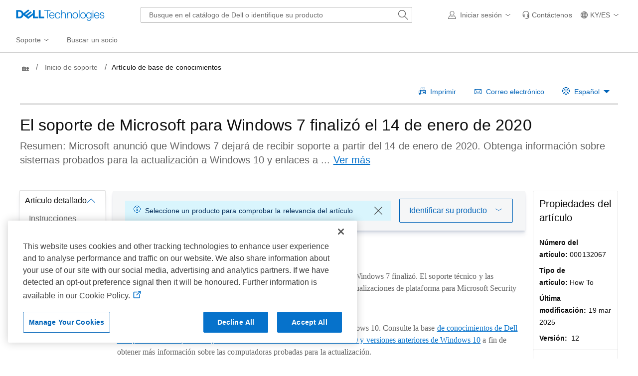

--- FILE ---
content_type: text/html; charset=utf-8
request_url: https://www.dell.com/support/kbdoc/es-ky/000132067/el-soporte-de-microsoft-para-windows-7-finaliz%C3%B3-el-14-de-enero-de-2020
body_size: 29155
content:
<!DOCTYPE html>
<html lang="es-ES" data-placeholder-focus="false" class="pageFlicker">
<head>
    <meta charset="utf-8" /><meta http-equiv="X-UA-Compatible" content="IE=8; IE=Edge,chrome=1" /><meta name="viewport" content="width=device-width, initial-scale=1">
<link rel="preconnect" href="https://supportkb.dell.com"><link rel="preconnect" href="https://players.brightcove.net">
    
        <title>El soporte de Microsoft para Windows 7 finalizó el 14 de enero de 2020 | Dell Islas Caimán</title>
    
            <script type="application/ld+json">
                                    {"@context":"https://schema.org","@type":"Article","headline":"El soporte de Microsoft para Windows 7 finalizó el 14 de enero de 2020","author":[{"@type":"Organization","name":"Dell","url":"https://www.dell.com","logo":"https://www.dellcdn.com/support/staticcdn/core/svg/dtsrc/brand-dell.svg"}],"datePublished":"2025-03-19T09:39:31.000+0000"};
</script>

                <link rel="canonical" href="https://www.dell.com/support/kbdoc/es-ky/000132067/el-soporte-de-microsoft-para-windows-7-finalizó-el-14-de-enero-de-2020" />
            <meta name="DESCRIPTION" content="Microsoft anunció que Windows 7 dejará de recibir soporte a partir del 14 de enero de 2020. Obtenga información sobre sistemas probados para la actualización a Windows 10 y enlaces a anuncios de Microsoft." />
            <meta name="keywords" content="Windows 7, windows 10, eos, EOL, actualizaciones de controladores, controlador, actualizaciones de seguridad, seguridad, final del ciclo de vida, fin del soporte" />
            <meta name="supportappindex" content="111.700.100.000" />
            <meta name="author" content="Dell KY" />
            <meta name="LANGUAGE" content="es" />
            <meta name="DOCUMENTCOUNTRYCODE" content="ky" />
            <meta name="CUSTOMERSET" content="kybsdt1" />
            <meta name="SEGMENT" content="bsd" />
            <meta name="cms" content="FUEL" />
            <meta name="generator" content="mse-responsive" />
            <meta name="PAGENAME" content="ky|es|kybsdt1|bsd|esupport-kbdoc|kbarticle" />
            <meta name="docid" content="000132067">
    
    <script type="text/javascript" nonce="NjM5MDUzNTAxOTUzODk0MDMy0">
        Dell = window.Dell || {}; Dell.Metrics = Dell.Metrics || {}; Dell.Metrics.sc = Dell.Metrics.sc || {}; Dell.OnlineUtils = Dell.OnlineUtils || {};
        Dell.OnlineUtils.AppSettings = Dell.OnlineUtils.AppSettings || {}; Dell.OnlineUtils.lwp = Dell.OnlineUtils.lwp || {};
        Dell.OnlineUtils.Lwp = { country: 'ky', language: 'es', segment: 'bsd', customerset: 'kybsdt1', region: 'la' };
        var accountInfoUrl = '', emcCultureCode = 'en_US', BeaconUrl = 'https://boomerang.dell.com/api/beacon', BoomerangUrl = 'https://www.dellcdn.com/support/staticcdn/external/js/boomerang/1.1/boomerang.min.js', countryLocalizedSoit = true, searchAuth = 'False';
        Dell.Metrics.sc.country = 'ky';
        Dell.Metrics.sc.language = 'es';
        Dell.Metrics.sc.segment = 'bsd';
        Dell.Metrics.sc.customerset = 'kybsdt1';
        Dell.Metrics.sc.region = 'la';
        Dell.Metrics.sc.cms = "Fuel";
        Dell.Metrics.sc.supportvisit = "true";
        Dell.Metrics.sc.supportappindex = "111.700.100.000";
        Dell.Metrics.sc.pagename = "ky|es|kybsdt1|bsd|kbdoc|index";
        var GetRatingArticleURL = '/support/kbdoc/es-ky/article/getratingarticle';
        var GetArticleLegalInformationURL = '/support/kbdoc/es-ky/article/getarticlelegalinformation';
       // var GettagFromSA = '/support/kbdoc/es-ky/article/getproductnamefortagfromsa';
        var GetProductNameFromAsq = '/support/kbdoc/es-ky/article/getproductnameforidentifier';
        var enableGeolocation = true;
        var ProductObject = {};
      
        </script>
    <script type="application/x-suppress" data-src="https://www.dellcdn.com/support/documentationcdn/dds/js/2.46.2/dds.min.js" data-nonce="NjM5MDUzNTAxOTUzODk0MDMy0" crossorigin="anonymous"></script>
    <link rel="stylesheet" crossorigin href="https://www.dellcdn.com/support/documentationcdn/dds/css/2.46.3/dds.min.css"/>

    
    
        <script type="application/x-suppress" data-src="https://www.dellcdn.com/support/kbdoc/bundle/js/2.7/kb.min.js" crossorigin="anonymous"></script>
    
    
    <script type="application/x-suppress" data-src="https://www.dellcdn.com/support/search/bundle/autosuggest/v-1-0-22/js/masthead_autosuggestion.min.js" data-nonce="NjM5MDUzNTAxOTUzODk0MDMy0" crossorigin="anonymous"></script>

    
    <style>
        body {
            height: auto;
        }
    </style>
<link rel="preload" href="/-uFcmuHItV/sprOrG/EQBS/OQ9cDwzcX3GDcb/Y3k_BgQSaQo/cSZ/dbmY_CQgC" as="script" type="text/javascript" fetchpriority="low"></head>
<body id="top" data-spy="scroll" data-target="#lkb-nav" data-offset="80">
    <script async type="text/javascript" src="https://www.dellcdn.com/boomerang/latest/boomerang-support-full.min.js" nonce="NjM5MDUzNTAxOTUzODk0MDMy0"></script>
    <div id="site-wrapper" class="site-wrapper">
        <div class="site-canvas site-canvas-mob mh-sim-canvas">
            


<!--wmm:ignore-->
    <style>@charset "UTF-8";.UMH .mh-cart.empty .icon:before{display:none}.UMH .mh-cart .icon:before{content:attr(mh-bubble-count)}@media only screen and (min-width:0){.UMH .mh-cart .icon{display:block}.UMH .mh-cart .icon:before{right:-3px;top:-2px}}.UMH .mh-cart-dropdown{border-bottom:1px solid #f9f9f9;box-sizing:border-box;z-index:100}.UMH .mh-cart-dropdown .dropdown-title{padding:16px 16px 0}.UMH .mh-cart-dropdown a{display:block;text-decoration:none}.UMH .mh-cart-empty{display:none}.UMH .mh-cart.empty .mh-cart-empty{display:block}.UMH .mh-cart.empty .mh-cart-loaded{display:none}.UMH .mh-cart-empty-label{border-bottom:1px solid #c8c9c7;padding-bottom:80px}.UMH .mh-cart-content .mh-ct-dd-cartInfo{color:#636363;line-height:20px}.UMH .mh-cart-content .mh-ct-dd-cartInfo>span{padding:0 16px}.UMH .mh-cart-content ul{list-style-type:none;margin:0;padding:0}.UMH .mh-cart-content a{color:#444}.UMH .mh-cart-list-item{padding:0 16px}.UMH .mh-cart-list-item a{border-bottom:1px solid #c8c9c7;color:#0e0e0e;line-height:20px;outline-width:0}.UMH .mh-cart-list-item .mh-ct-hp-subtotal-wrap .mh-cart-category-label{color:#0e0e0e;font-size:.875em}.UMH .mh-cart-list-item .mh-ct-hp-subtotal-wrap .mh-cart-subtotal{color:#0e0e0e}.UMH .mh-cart-list-item:last-child{align-items:center;display:flex;padding:0}.UMH .mh-cart-list-item:last-child a{border-bottom:none;color:#636363;width:100%}.UMH.user-is-tabbing .mh-cart-list-item a:focus{outline:1px solid #00468b}.UMH .mh-cart-subtotal{display:flex;justify-content:space-between}.UMH .mh-cart-category-label{font-size:.875em;line-height:20px}.UMH .mh-cart-category-label .mh-saved-carts-count{display:inline-block;margin-left:4px}.UMH .mh-saved-subtotal-label{font-size:.75em;line-height:20px}.UMH .mh-saved-subtotal-price{font-size:.75em;font-weight:700;text-align:right}@media only screen and (min-width:0){.UMH .mh-cart-dropdown{width:auto}.UMH .mh-cart-dropdown .mh-close{padding:16px}.UMH .mh-cart-dropdown h2.dropdown-title{display:none}.UMH .mh-cart-list-item a{padding:14px 0}.UMH .mh-cart-list-item:last-child a{padding:12px 16px}}@media only screen and (min-width:1024px){.UMH .mh-cart-dropdown{height:auto;width:256px}.UMH .mh-cart-dropdown h2.dropdown-title{display:block}.mh-cart-list-item a{padding:10px 0}.mh-cart-list-item:hover{background-color:#f0f0f0}.mh-cart-list-item:last-child a{padding:18px 16px}}.UMH .mh-close{display:flex;justify-content:flex-end}.UMH .mh-close a{display:inline-flex;height:15px;line-height:15px}.UMH .mh-close svg{height:15px;width:15px}@media only screen and (min-width:1024px){.UMH .mh-close{display:none}}.UMH .mh-contact{display:none}.UMH .mh-contact label{fill:#636363;color:#636363}.UMH .mh-contact>button>span:before{margin-right:6px}.UMH .mh-contact-nav>button>span:before{margin-right:9px}.UMH .menu-list-item>.mh-contact-btn,.UMH .mh-contact-icon .mh-flyout-wrapper>.mh-contact-btn{height:56px}.UMH .menu-list-item>.mh-contact-btn>span:before,.UMH .mh-contact-icon .mh-flyout-wrapper>.mh-contact-btn>span:before{background-image:url("data:image/svg+xml;charset=utf-8,%3Csvg width='16' height='16' viewBox='0 0 32 32' fill='none' xmlns='http://www.w3.org/2000/svg'%3E%3Cpath d='M16 0c-.138-.006-.3-.009-.463-.009-6.602 0-11.974 5.271-12.136 11.834v8.755h1.54v.34a4.26 4.26 0 0 0 4.26 4.26h2V14h-2a4.26 4.26 0 0 0-3.649 2.1l-.011.02v-4.28c.161-5.397 4.575-9.711 9.996-9.711.163 0 .326.004.487.012l-.023-.001c.168-.01.363-.016.561-.016 5.391 0 9.769 4.335 9.839 9.709v4.287A4.267 4.267 0 0 0 22.805 14h-2.004v11.18h2a4.26 4.26 0 0 0 3.649-2.1l.011-.02v3.42l-6.46 3.38h-2.94V28h-2.12v4h5.62l8-4.24v-16C28.434 5.231 23.111-.013 16.563-.013c-.198 0-.394.005-.59.014L16.001 0zM7.08 18.26v-.003a2.12 2.12 0 0 1 1.994-2.116h.006v6.9a2.121 2.121 0 0 1-2-2.117v-.004zm17.84 2.66v.003a2.12 2.12 0 0 1-1.994 2.116h-.006v-6.9c1.118.065 2 .988 2 2.117v.004z' fill='%23636363'/%3E%3C/svg%3E");background-position:50%;background-repeat:no-repeat;background-size:16px 16px;content:"";display:inline-block;height:16px;margin-right:4px;padding:4px;width:16px}@media only screen and (min-width:0){.UMH .mh-contact-icon.mh-contact-btn{height:auto!important}.UMH .mh-contact-icon.mh-contact-btn>span{align-items:center;display:flex}.UMH .mh-contact-icon.mh-contact-btn>span:before{margin-right:12px;position:relative}}@media only screen and (min-width:1024px){.UMH .mh-contact{display:block}}.UMH .flyoutOverlay{background:#000;content:"";cursor:pointer;display:none;height:calc(100vh - 58px);left:0;opacity:.5;position:fixed;width:100%;z-index:1000}.UMH .mh-utility-dwell-path{background-color:transparent;clip-path:polygon(100% 0,0 100%,100% 100%);display:none;left:-99%;position:absolute;top:0}.UMH .mh-utility-dwell-path:after,.UMH .mh-utility-dwell-path:before{display:none!important}.UMH .mh-flyout-wrapper{position:relative}.UMH .mh-flyout-wrapper>a[aria-expanded=true]{background:#f5f6f7}.UMH .mh-flyout-link{align-items:center;background-color:transparent;border:none;display:block;justify-content:center;padding:0;position:relative;text-decoration:none}.UMH .mh-flyout-link .icon{background:0 0;display:flex;position:relative}.UMH .mh-flyout-link .icon:before{background-color:#0672cb;border-radius:50%;color:#fff;display:block;font-size:.5em;font-weight:500;height:12px;line-height:12px;position:absolute;text-align:center;width:12px}.UMH .mh-flyout-link .label{font-size:.875em;padding:0}.UMH .mh-flyout-link:focus{outline-width:0}.UMH .mh-flyout-link~.flyout{background:#fff;border-radius:2px;box-shadow:0 4px 16px rgba(0,43,85,.12);box-sizing:border-box;height:auto;right:-1px;text-align:left;z-index:1001}.UMH .mh-flyout-link>span{align-items:center;cursor:pointer;height:100%;justify-content:center;width:100%}.UMH .mh-flyout-link>span:after{content:"";height:12px;top:40%;transition:transform .2s linear;width:12px}#mh-unified-footer.user-is-tabbing .mh-flyout-link:focus,.UMH.user-is-tabbing .mh-flyout-link:focus{box-shadow:0 0 0 1px #00468b}@media only screen and (min-width:0){.UMH .mh-top .right-column .mh-flyout-link:hover{border-bottom:2px solid #636363}.UMH .mh-flyout-link{height:58px;position:static;width:48px}.UMH .mh-flyout-link .icon svg{height:24px;width:24px}.UMH .mh-flyout-link>span{display:block;padding:17px 12px}.UMH .mh-flyout-link>span .label,.UMH .mh-flyout-link>span:after{display:none}.UMH .mh-flyout-link>span>span:not(.label){margin-right:0}.UMH .mh-flyout-link~.flyout{bottom:0;max-width:320px;overflow-x:hidden;overflow-y:auto;position:fixed;right:0;top:58px;transform:translateX(110%);transition:transform .3s ease-out;width:320px;will-change:transform}.UMH .mh-flyout-link:hover .UMH .mh-flyout-link~.flyout.hide{background:0 0}.UMH .mh-flyout-link:hover .UMH .mh-flyout-link~.flyout.hide>*{transform:translateX(0)}.UMH .mh-flyout-link.show~.flyoutOverlay,.UMH .mh-flyout-link[aria-expanded=true]~.flyoutOverlay{display:block}.UMH .mh-flyout-link.show~.flyout,.UMH .mh-flyout-link[aria-expanded=true]~.flyout{transform:translateX(0)}}@media only screen and (min-width:1024px){.UMH .mh-top .right-column .mh-flyout-link:hover{border-bottom:0}.UMH .mh-bottom .flyoutOverlay{position:absolute;top:var(--overlayTop)}.UMH .mh-bottom .utilityTop{top:58px}.UMH .mh-flyout-wrapper .mh-flyout-link{height:56px;padding:0 8px;width:auto}.UMH .mh-flyout-wrapper .mh-flyout-link .icon:before{right:-4px!important;top:-4px!important}.UMH .mh-flyout-wrapper .mh-flyout-link svg{height:16px;width:16px}.UMH .mh-flyout-wrapper .mh-flyout-link~.flyout{display:none;transition:none}.UMH .mh-flyout-wrapper .mh-flyout-link>span{display:flex;padding:0}.UMH .mh-flyout-wrapper .mh-flyout-link>span .label,.UMH .mh-flyout-wrapper .mh-flyout-link>span:after{display:block}.UMH .mh-flyout-wrapper .mh-flyout-link>span>span:not(.label){margin-right:8px}.UMH .mh-flyout-wrapper .mh-flyout-link[aria-expanded=true]~.flyoutOverlay{display:none}.UMH .mh-flyout-wrapper .mh-flyout-link[aria-expanded=true] span:after{transform:rotate(-180deg)}.UMH .mh-flyout-wrapper .mh-flyout-link[aria-expanded=true]~.flyout{border:1px solid #f9f9f9;bottom:auto;display:block;font-size:1em;height:auto;margin-top:0;max-width:none;min-height:50px;overflow-y:visible;position:absolute;top:auto;width:auto}}header#unified-masthead{font-size:16px!important}.UMH{background-color:#fff;border-bottom:2px solid #d2d2d2;display:flex;flex-direction:column;font-display:swap;font-family:Roboto,Arial,Helvetica,sans-serif;position:relative;width:100%;z-index:1000}.UMH,.UMH *,.UMH :after,.UMH :before{box-sizing:border-box}.UMH .mh-top{height:56px;justify-content:space-between;position:relative}.UMH .mh-top,.UMH .mh-top .left-column,.UMH .mh-top .right-column{align-items:center;display:flex}.UMH .mh-top .left-column{flex:1}.UMH .mh-top .left-column .mh-mobile-nav-toggle{-webkit-tap-highlight-color:transparent;align-items:center;background-color:transparent;border-radius:0;border-width:0;cursor:pointer;display:flex;justify-content:center;padding:18px 14px}.UMH .mh-top .left-column .mh-mobile-nav-toggle.mh-nav-open,.UMH .mh-top .left-column .mh-mobile-nav-toggle.open,.UMH .mh-top .left-column .mh-mobile-nav-toggle:hover{background:#f0f0f0;border-bottom:2px solid #636363}.UMH .mh-top .left-column .mh-mobile-nav-toggle:hover{margin-bottom:-2px}.UMH .mh-top .left-column .mh-mobile-nav-toggle.open:hover{margin-bottom:0}.UMH .mh-top .left-column .mh-mobile-nav-toggle .mh-nav-menu-icon{border:none;cursor:pointer;display:flex;height:20px;position:relative;transform:rotate(0);transition:transform .5s ease-in-out;width:20px;will-change:transform}.UMH .mh-top .left-column .mh-mobile-nav-toggle .mh-nav-menu-icon span{background:#636363;border-radius:2px;display:block;height:2px;left:0;opacity:1;position:absolute;transform:rotate(0);transition:transform .25s ease-in-out;width:100%}.UMH .mh-top .left-column .mh-mobile-nav-toggle .mh-nav-menu-icon span:first-child{top:0}.UMH .mh-top .left-column .mh-mobile-nav-toggle .mh-nav-menu-icon span:nth-child(2),.UMH .mh-top .left-column .mh-mobile-nav-toggle .mh-nav-menu-icon span:nth-child(3){top:8px}.UMH .mh-top .left-column .mh-mobile-nav-toggle .mh-nav-menu-icon span:nth-child(4){top:16px}.UMH .mh-top .left-column .mh-mobile-nav-toggle.open .mh-nav-menu-icon span:first-child{left:50%;top:10px;width:0}.UMH .mh-top .left-column .mh-mobile-nav-toggle.open .mh-nav-menu-icon span:nth-child(2){left:-12.5%;transform:rotate(45deg);width:125%}.UMH .mh-top .left-column .mh-mobile-nav-toggle.open .mh-nav-menu-icon span:nth-child(3){left:-12.5%;transform:rotate(-45deg);width:125%}.UMH .mh-top .left-column .mh-mobile-nav-toggle.open .mh-nav-menu-icon span:nth-child(4){left:50%;top:10px;width:0}.UMH .mh-top .left-column .mh-header-wrapper{display:flex;flex:1}.UMH .mh-top .left-column .mh-logo a{display:flex;padding:8px}.UMH .mh-top .left-column .mh-logo a:focus{outline:1px solid #00468b}.UMH .mh-top .left-column .mh-logo a.dellLogoWrapper svg{fill:#0477cf}.UMH .mh-top .center-column{justify-content:space-evenly;position:absolute;top:calc(100% + 8px);width:100%}.UMH .mh-top .right-column{display:flex}.UMH .mh-top .right-column .country-selector,.UMH .mh-top .right-column .language-switcher-compact-model{display:none}.UMH .mh-top .dropdown-title{color:#636363;font-size:1em;font-weight:700;line-height:24px;margin:0 0 16px}.UMH>*{font-display:swap;font-family:Roboto,Arial,Helvetica,sans-serif}.UMH .mh-overlay-background{background-color:rgba(0,0,0,.7);display:none;height:100%;position:absolute;width:100%;z-index:999}.UMH .mh-overlay-background.show{display:block}.UMH .skip-nav-link{align-items:center;background:#0063b8;border-radius:2px;color:#fff;display:flex;flex:none;font-size:1em;font-weight:500;justify-content:center;line-height:24px;margin:10px 0 0 10px;opacity:0;padding:12px 16px;position:absolute;text-decoration:none;transform:translateY(-150%);z-index:1000}.UMH .skip-nav-link:focus{border:2px solid #fff;opacity:1;outline:1px solid #00468b;outline-offset:0;transform:translateY(0)}.mh-ele-fixed-pos{position:fixed!important;top:0}@media only screen and (min-width:0){.UMH{padding-top:0}.UMH .mh-top{height:58px}.UMH .mh-top .left-column .mh-mobile-nav-toggle{margin-left:4px}.UMH .mh-top .left-column .mh-logo{padding:0}.UMH .mh-top .left-column .mh-logo a.delltechLogoWrapper{padding:20px 12px}.UMH .mh-top .left-column .mh-logo a{padding:9px 12px}.UMH .mh-bottom.non-commerce{height:0}.UMH .mh-bottom{height:68px}.UMH .right-column{margin-right:4px}.UMH[data-state=mobile-expanded]{position:fixed;top:0}.UMH[data-state=mobile-expanded] .mh-search{z-index:-1}.UMH[data-state=mobile-expanded] .mh-bottom>.flyoutOverlay{display:block}.UMH[data-state=mobile-expanded] .mh-nav{transform:translateX(0)}.UMH[data-state=mobile-expanded] .mh-nav .divider{padding:16px}.UMH[data-state=mobile-expanded] .mh-nav nav>ul{position:fixed}.UMH[data-state=mobile-expanded] .mh-nav .divider:before{border-bottom:1px solid #c8c9c7;content:"";display:block;width:100%}.UMH[data-state=mobile-expanded] .mh-nav .mob-country-selector{display:flex!important}.UMH[data-state=mobile-expanded] .mh-nav .mob-country-selector .country-selector{display:flex}.UMH[data-state=mobile-expanded] .mh-nav .mob-country-selector .flyout{display:none}}@media only screen and (min-width:768px){.UMH .mh-top .left-column .mh-logo a.delltechLogoWrapper{padding:16px 12px 18px}.UMH .mh-top .left-column .mh-logo a.delltechLogoWrapper svg.dellTechLogo{enable-background:new 0 0 1017 132;height:23px;width:182px}.UMH .mh-top .left-column .mh-logo a.delltechLogoWrapper svg.dellTechLogo path{fill:#0076ce}.UMH .mh-bottom{height:0;width:100%}}@media only screen and (min-width:1024px){.UMH{padding-top:2px}.UMH .mh-top{height:auto;margin:0 24px}.UMH .mh-top .left-column .mh-logo{padding:0}.UMH .mh-top .left-column .mh-logo a.delltechLogoWrapper{align-items:center;height:56px;padding:0 6px}.UMH .mh-top .left-column .mh-logo a.delltechLogoWrapper svg.dellTechLogo{height:23px;padding:0;width:182px}.UMH .mh-top .left-column .mh-mobile-nav-toggle{display:none}.UMH .mh-top .right-column{justify-content:flex-end;margin-right:0}.UMH .mh-top .right-column .label{color:#636363;font-size:.875em;font-weight:400;line-height:20px;margin-bottom:0;padding:0;text-transform:none}.UMH .mh-top .right-column .mh-label{color:#636363;font-size:1em;font-weight:400;line-height:20px;text-transform:none}.UMH .mh-top .right-column .mh-flyout-link:hover .label{color:#0e0e0e}.UMH .mh-top .right-column .mh-flyout-link .icon{height:16px;width:16px}.UMH .mh-top .right-column .mh-contact-dropdown .mh-contact-list-item .mh-contact-flyout-icon{padding-right:0}.UMH .mh-top .right-column .mh-contact-dropdown .mh-contact-list-item .label{display:inline-block;font-size:.875em;margin-left:14px}.UMH .mh-top .right-column .country-selector,.UMH .mh-top .right-column .language-switcher-compact-model{display:block}.UMH .mh-bottom{display:block;height:auto;max-height:70px}.UMH .mh-bottom.non-commerce{height:46px}}.mh-nav .mh-menu-chevron.left{background-position:50%;height:20px;margin-right:6px;transform:rotate(180deg);width:20px}.mh-nav nav .child-nav>button:after{content:"";display:block;padding:15px;position:absolute;right:0}.mh-nav nav a,.mh-nav nav button{word-wrap:break-word;color:#636363;display:flex;font-size:1em;justify-content:flex-start;text-decoration:none}.mh-nav nav button{background-color:transparent;border:0;cursor:pointer;padding:0;text-align:left}.mh-nav nav ul{list-style-type:none;margin:0;padding:0}.mh-nav nav li{-webkit-tap-highlight-color:transparent;cursor:pointer;font-weight:400}.mh-nav nav li a:focus,.mh-nav nav li button:focus{outline:1px solid #00468b}.mh-nav nav ul.sub-nav{background-color:#fff;top:46px;z-index:1001}.mh-nav nav ul.sub-nav li>ul.sub-nav{background-color:#f0f0f0}.mh-nav nav ul.sub-nav li>ul.sub-nav li>ul.sub-nav{background-color:#e0e1e2}.mh-nav nav ul.sub-nav .mh-hide-mob-links{display:none}.mh-nav .deals-menu>button.mh-hide{display:block!important}.mh-nav .mh-top-nav{display:flex;justify-content:space-between;width:100%}@media only screen and (min-width:0){.mh-nav{background-color:#fff;box-shadow:0 3px 8px rgba(0,43,85,.12);height:calc(100% - 58px);position:fixed;transform:translateX(-110%);transition:transform .3s ease-out;width:320px;will-change:transform;z-index:1001}.mh-nav,.mh-nav nav,.mh-nav nav>ul{overflow-x:hidden}.mh-nav nav>ul{height:100%;overflow-y:auto;padding-top:48px;width:320px}.mh-nav nav>ul>li:hover{background:#f5f6f7}.mh-nav nav>ul>li.divider:hover{background:0 0}.mh-nav nav>ul>li>a>span{word-wrap:break-word;padding-right:20px}.mh-nav nav>ul>li[aria-expanded=true]>.sub-nav,.mh-nav nav>ul>li[aria-expanded=true]>.sub-nav>li{pointer-events:auto}.mh-nav nav>ul>li[aria-expanded=true]>.sub-nav>li:hover{background:#f0f0f0}.mh-nav nav>ul>li[aria-expanded=true]>.sub-nav>li:not(.child-nav) a,.mh-nav nav>ul>li[aria-expanded=true]>.sub-nav>li[aria-expanded=true]>.sub-nav,.mh-nav nav>ul>li[aria-expanded=true]>.sub-nav>li[aria-expanded=true]>.sub-nav>li{pointer-events:auto}.mh-nav nav>ul>li[aria-expanded=true]>.sub-nav>li[aria-expanded=true]>.sub-nav>li:hover{background:#e0e1e2}.mh-nav nav>ul>li[aria-expanded=true]>.sub-nav>li[aria-expanded=true]>.sub-nav>li:not(.child-nav) a,.mh-nav nav>ul>li[aria-expanded=true]>.sub-nav>li[aria-expanded=true]>.sub-nav>li[aria-expanded=true]>.sub-nav,.mh-nav nav>ul>li[aria-expanded=true]>.sub-nav>li[aria-expanded=true]>.sub-nav>li[aria-expanded=true]>.sub-nav>li,.mh-nav nav>ul>li[aria-expanded=true]>.sub-nav>li[aria-expanded=true]>.sub-nav>li[aria-expanded=true]>.sub-nav>li a{pointer-events:auto}.mh-nav nav>ul>li>.sub-nav,.mh-nav nav>ul>li>.sub-nav>li{pointer-events:none}.mh-nav nav>ul>li>.sub-nav>li a{word-wrap:break-word;padding-right:20px;pointer-events:none}.mh-nav nav>ul>li>.sub-nav>li a.dell-chat-link-setup{padding-right:0}.mh-nav nav>ul>li>.sub-nav>li a,.mh-nav nav>ul>li>.sub-nav>li li,.mh-nav nav>ul>li>.sub-nav>li ul{pointer-events:none}.mh-nav nav>ul>li>.sub-nav>li[aria-expanded=true]>.sub-nav-wrapper>.sub-nav,.mh-nav nav>ul>li>.sub-nav>li[aria-expanded=true]>.sub-nav-wrapper>.sub-nav a{pointer-events:auto}.mh-nav nav a,.mh-nav nav button{font-size:1em}.mh-nav nav .menu-list-item .nav-title{color:#0e0e0e;font-weight:600}.mh-nav nav ul{display:block;flex-direction:column}.mh-nav nav ul li{align-items:center;display:block;padding:13px 16px}.mh-nav nav ul li[aria-expanded=true] .country-list-container>li[aria-expanded=true]>.sub-nav-wrapper>.sub-nav,.mh-nav nav ul li[aria-expanded=true]>.sub-nav{display:flex!important;transform:translateZ(0);transition:transform .3s ease-out,visibility .1s ease-out;visibility:visible}.mh-nav nav ul li .chevron-csel-mob{float:right;transform:scale(1.89) rotate(-90deg)}.mh-nav nav ul li.mh-back-list-item{display:flex}.mh-nav nav ul li.mh-back-list-item .mh-back-button{align-items:center;background:0 0;border:none;display:inline-flex;justify-content:flex-start;width:100%}.mh-nav nav ul li ul.sub-nav{height:100%;left:0;overflow-x:hidden;overflow-y:auto;position:fixed;top:0;transform:translate3d(100%,0,0);transition:transform .3s ease-out,visibility .4s ease-out;visibility:hidden;width:320px;will-change:transform}.mh-nav nav ul li ul.sub-nav .mh-hide-mob-links{display:flex}.mh-nav nav ul li ul.sub-nav .mh-mastheadTitle{color:#0e0e0e;font-weight:600}.mh-nav nav ul li:not(.child-nav){display:block}.mh-nav nav .mh-hide-mob-links,.mh-nav nav .mob-country-selector,.mh-nav nav .mob-language-switcher{display:flex}.mh-nav nav .child-nav>a,.mh-nav nav button{position:relative}.mh-nav nav a,.mh-nav nav button{display:block;width:100%}.mh-nav nav .child-nav>button:after{top:0}}@media only screen and (min-width:1024px){.mh-nav{background-color:transparent;box-shadow:none;font-size:1em;transform:none;transition:all 0s ease 0s;width:100%;will-change:unset;z-index:auto}.mh-nav,.mh-nav nav{height:auto;overflow-x:visible;position:relative}.mh-nav nav{display:inline-block;padding:0 16px}.mh-nav nav>ul{height:auto;overflow-x:visible;overflow-y:visible;position:static}.mh-nav nav>ul>li .sub-nav,.mh-nav nav>ul>li .sub-nav>li,.mh-nav nav>ul>li .sub-nav>li a,.mh-nav nav>ul>li .sub-nav>li li,.mh-nav nav>ul>li .sub-nav>li ul{pointer-events:auto}.mh-nav nav a,.mh-nav nav button{font-size:.875em}.mh-nav nav>ul>li:focus{outline:1px solid #00468b}.mh-nav nav>ul>li>a>span{word-wrap:break-word;padding-right:0}.mh-nav nav>ul>li:active{box-shadow:inset 0 -2px 0 #1d73c2}.mh-nav nav>ul>li.uActived,.mh-nav nav>ul>li:hover{background:#f5f6f7;box-shadow:inset 0 -2px 0 #707070}.mh-nav nav>ul>li.uActived.child-nav .mh-top-nav-button span:after,.mh-nav nav>ul>li:hover.child-nav .mh-top-nav-button span:after{transform:rotate(-180deg)}.mh-nav nav>ul>li.uActived>.uActived>li:hover,.mh-nav nav>ul>li.uActived>ul.sub-nav>li:hover,.mh-nav nav>ul>li:hover>.uActived>li:hover,.mh-nav nav>ul>li:hover>ul.sub-nav>li:hover{background:#f0f0f0}.mh-nav nav>ul>li.uActived>.uActived>li:hover>.uActived,.mh-nav nav>ul>li.uActived>.uActived>li:hover>ul.sub-nav,.mh-nav nav>ul>li.uActived>ul.sub-nav>li:hover>.uActived,.mh-nav nav>ul>li.uActived>ul.sub-nav>li:hover>ul.sub-nav,.mh-nav nav>ul>li:hover>.uActived>li:hover>.uActived,.mh-nav nav>ul>li:hover>.uActived>li:hover>ul.sub-nav,.mh-nav nav>ul>li:hover>ul.sub-nav>li:hover>.uActived,.mh-nav nav>ul>li:hover>ul.sub-nav>li:hover>ul.sub-nav{display:flex}.mh-nav nav>ul>li.uActived>.uActived>li:hover>.uActived li:hover,.mh-nav nav>ul>li.uActived>.uActived>li:hover>ul.sub-nav li:hover,.mh-nav nav>ul>li.uActived>ul.sub-nav>li:hover>.uActived li:hover,.mh-nav nav>ul>li.uActived>ul.sub-nav>li:hover>ul.sub-nav li:hover,.mh-nav nav>ul>li:hover>.uActived>li:hover>.uActived li:hover,.mh-nav nav>ul>li:hover>.uActived>li:hover>ul.sub-nav li:hover,.mh-nav nav>ul>li:hover>ul.sub-nav>li:hover>.uActived li:hover,.mh-nav nav>ul>li:hover>ul.sub-nav>li:hover>ul.sub-nav li:hover{background:#e0e1e2}.mh-nav nav>ul>li.uActived>.uActived>li:hover>.uActived li:hover>.uActived,.mh-nav nav>ul>li.uActived>.uActived>li:hover>.uActived li:hover>ul.sub-nav,.mh-nav nav>ul>li.uActived>.uActived>li:hover>ul.sub-nav li:hover>.uActived,.mh-nav nav>ul>li.uActived>.uActived>li:hover>ul.sub-nav li:hover>ul.sub-nav,.mh-nav nav>ul>li.uActived>ul.sub-nav>li:hover>.uActived li:hover>.uActived,.mh-nav nav>ul>li.uActived>ul.sub-nav>li:hover>.uActived li:hover>ul.sub-nav,.mh-nav nav>ul>li.uActived>ul.sub-nav>li:hover>ul.sub-nav li:hover>.uActived,.mh-nav nav>ul>li.uActived>ul.sub-nav>li:hover>ul.sub-nav li:hover>ul.sub-nav,.mh-nav nav>ul>li:hover>.uActived>li:hover>.uActived li:hover>.uActived,.mh-nav nav>ul>li:hover>.uActived>li:hover>.uActived li:hover>ul.sub-nav,.mh-nav nav>ul>li:hover>.uActived>li:hover>ul.sub-nav li:hover>.uActived,.mh-nav nav>ul>li:hover>.uActived>li:hover>ul.sub-nav li:hover>ul.sub-nav,.mh-nav nav>ul>li:hover>ul.sub-nav>li:hover>.uActived li:hover>.uActived,.mh-nav nav>ul>li:hover>ul.sub-nav>li:hover>.uActived li:hover>ul.sub-nav,.mh-nav nav>ul>li:hover>ul.sub-nav>li:hover>ul.sub-nav li:hover>.uActived,.mh-nav nav>ul>li:hover>ul.sub-nav>li:hover>ul.sub-nav li:hover>ul.sub-nav{display:flex}.mh-nav nav>ul>li.uActived>.uActived>li:hover>.uActived li:hover>.uActived li:hover,.mh-nav nav>ul>li.uActived>.uActived>li:hover>.uActived li:hover>ul.sub-nav li:hover,.mh-nav nav>ul>li.uActived>.uActived>li:hover>ul.sub-nav li:hover>.uActived li:hover,.mh-nav nav>ul>li.uActived>.uActived>li:hover>ul.sub-nav li:hover>ul.sub-nav li:hover,.mh-nav nav>ul>li.uActived>ul.sub-nav>li:hover>.uActived li:hover>.uActived li:hover,.mh-nav nav>ul>li.uActived>ul.sub-nav>li:hover>.uActived li:hover>ul.sub-nav li:hover,.mh-nav nav>ul>li.uActived>ul.sub-nav>li:hover>ul.sub-nav li:hover>.uActived li:hover,.mh-nav nav>ul>li.uActived>ul.sub-nav>li:hover>ul.sub-nav li:hover>ul.sub-nav li:hover,.mh-nav nav>ul>li:hover>.uActived>li:hover>.uActived li:hover>.uActived li:hover,.mh-nav nav>ul>li:hover>.uActived>li:hover>.uActived li:hover>ul.sub-nav li:hover,.mh-nav nav>ul>li:hover>.uActived>li:hover>ul.sub-nav li:hover>.uActived li:hover,.mh-nav nav>ul>li:hover>.uActived>li:hover>ul.sub-nav li:hover>ul.sub-nav li:hover,.mh-nav nav>ul>li:hover>ul.sub-nav>li:hover>.uActived li:hover>.uActived li:hover,.mh-nav nav>ul>li:hover>ul.sub-nav>li:hover>.uActived li:hover>ul.sub-nav li:hover,.mh-nav nav>ul>li:hover>ul.sub-nav>li:hover>ul.sub-nav li:hover>.uActived li:hover,.mh-nav nav>ul>li:hover>ul.sub-nav>li:hover>ul.sub-nav li:hover>ul.sub-nav li:hover{background:#d2d2d2}.mh-nav nav>ul>li.uActived>.uActived li.cta-link,.mh-nav nav>ul>li.uActived>ul.sub-nav li.cta-link,.mh-nav nav>ul>li:hover>.uActived li.cta-link,.mh-nav nav>ul>li:hover>ul.sub-nav li.cta-link{align-items:center;box-shadow:inset 0 1px 0 #c4c4c4;height:30px}.mh-nav nav>ul>li.uActived>.uActived .additional-nav-item,.mh-nav nav>ul>li.uActived>ul.sub-nav .additional-nav-item,.mh-nav nav>ul>li:hover>.uActived .additional-nav-item,.mh-nav nav>ul>li:hover>ul.sub-nav .additional-nav-item{background:#ebf1f6}.mh-nav nav ul li{align-items:stretch;padding:0}.mh-nav nav ul li ul.sub-nav{border:1px solid #c4c4c4;display:none;flex-direction:column;height:auto;left:auto;margin:0;overflow:visible;padding:0;position:absolute;top:var(--subNavTop);transform:none;visibility:visible;width:242px}.mh-nav nav ul li ul.sub-nav li{display:flex;padding:0}.mh-nav nav ul li ul.sub-nav li a,.mh-nav nav ul li ul.sub-nav li button{display:inline-block;padding:12px 22px 12px 16px;width:100%}.mh-nav nav ul li ul.sub-nav li.mh-back-list-item{display:none}.mh-nav nav ul li ul.sub-nav li>ul.sub-nav,.mh-nav nav ul li ul.sub-nav li>ul.sub-nav li>ul.sub-nav{left:240px;top:0}.mh-nav nav .mh-hide-mob-links{display:none!important}.mh-nav nav .mob-country-selector,.mh-nav nav .mob-language-switcher{display:none}.mh-nav nav .child-nav>button:after{top:12px}.mh-nav ul.mh-top-menu-nav{display:flex;flex-direction:row;height:100%;list-style-type:none;margin:0;padding:0;width:auto}.mh-nav ul.mh-top-menu-nav .mh-top-menu.child-nav>.mh-top-nav-button :after{content:"";display:block;height:20px;padding:0;position:absolute;right:15px;top:12px;transition:transform .3s cubic-bezier(0,.52,0,1);width:20px}.mh-nav ul.mh-top-menu-nav>.child-nav>button:after{display:none}.mh-nav ul.mh-top-menu-nav>li:hover>ul.sub-nav{display:flex}.mh-nav ul.mh-top-menu-nav li.uActived>ul.sub-nav{display:flex;transition-delay:.3s;visibility:visible!important}.mh-nav ul.mh-top-menu-nav button[aria-expanded=true]~ul.sub-nav{display:block}.mh-nav .mh-top-nav-button{align-items:center;background-color:transparent;border:none;cursor:pointer;display:flex;font-family:Roboto,Arial,Helvetica,sans-serif;justify-content:center;line-height:20px;padding:12px 36px 14px 16px;position:relative}.mh-nav .mh-top-nav-no-child{padding:12px 16px 14px}.premier-cta{align-items:center;display:flex}.premier-cta:hover{background:#f5f6f7}.premier-cta a{-webkit-tap-highlight-color:transparent;font-weight:700}.premier-cta a:active{box-shadow:inset 0 -2px 0 #1d73c2}.premier-cta a:focus{outline:1px solid #00468b}.premier-cta .blue-stripe{background-color:#0672cb;height:10px;margin-right:12px;width:40px}.mob-premier-cta{display:none}}@media screen and (min-width:0) and (max-width:1023px){.premier-cta{display:none}.mob-premier-cta{color:#636363;display:block;font-weight:700;letter-spacing:.5px;line-height:24px}}.UMH .mh-myaccount.auth .icon:before{content:"✓";font-weight:900;transform:rotate(10deg)}.UMH .mh-myaccount.auth .icon.green:before{background-color:#6ea204}.UMH .mh-myaccount.auth .icon.yellow:before{background-color:orange}.UMH .mh-myaccount.auth .icon.black:before{background-color:#000}.UMH .mh-myaccount.auth .icon.orange:before{background-color:orange}.UMH .mh-myaccount .mh-myaccount-btn .label{max-width:120px;overflow:hidden;text-overflow:ellipsis;white-space:nowrap}@media only screen and (min-width:0){.UMH .mh-myaccount .mh-myaccount-btn .icon:before{right:0;top:-2px}}.mh-myaccount-dropdown-wrap{color:#636363}.mh-myaccount-dropdown-wrap .dropdown-title{margin:0!important}.mh-myaccount-dropdown-wrap ul{margin:0;padding:0}.mh-myaccount-dropdown-wrap ul li{list-style:none}.mh-myaccount-dropdown-wrap a{outline:0;text-decoration:none}.mh-myaccount-auth-dropdown{display:none}.auth .mh-myaccount-auth-dropdown{display:block}.auth .mh-myaccount-unauth-dropdown{display:none}.auth .twocolumn .mh-ma-dd-tc-unauth{display:none}.auth .twocolumn .mh-ma-dd-tc-auth,.twocolumn .mh-ma-dd-tc-unauth{display:block}.twocolumn .mh-ma-dd-tc-auth{display:none}.twocolumn .mh-my-accnt-two-col-ctas .mh-myaccount-ctas a{display:block;width:100%}.twocolumn .mh-my-accnt-two-col-ctas .mh-myaccount-ctas .mh-btn{margin-top:16px}.mh-myaccount-unauth-dropdown{padding:16px}.mh-myaccount-unauth-dropdown ul li{list-style:disc;margin-left:14px;padding:0}.mh-myaccount-unauth-dropdown .dropdown-subtitle{margin:10px 0}.mh-myaccount-unauth-dropdown .mh-myaccount-ctas a{display:block;width:100%}.mh-myaccount-unauth-dropdown .mh-myaccount-ctas .mh-btn{margin-top:16px}.mh-myaccount-unauth-dropdown .mh-myaccount-additional-options{background-color:#f5f6f7;margin:0 -16px -16px;padding:0 16px 16px}.mh-myaccount-unauth-dropdown .mh-myaccount-additional-options .dropdown-subtitle{margin-top:16px;padding-top:16px}.mh-myaccount-unauth-dropdown .mh-myaccount-additional-options ul li{list-style:none;margin-left:0;padding-bottom:8px}.mh-myaccount-unauth-dropdown .mh-myaccount-additional-options a{color:#0672cb;outline-width:0}.mh-myaccount-dropdown-two-col{padding:16px}.mh-myaccount-auth-dropdown{padding:16px 16px 0}.mh-myaccount-auth-wrapper{display:flex}.mh-myaccount-auth-wrapper .mh-ma-col-2 ul li a,.mh-myaccount-auth-wrapper .mh-myaccount-first-column ul li a{margin:0 0 0 -16px;padding:10px 16px 10px 32px}.mh-myaccount-auth-wrapper>div ul li a{color:#636363;display:block;position:relative}.mh-myaccount-auth-wrapper>div ul li a:hover{background-color:#f0f0f0;color:#0e0e0e}.mh-myaccount-auth-wrapper>div ul li a .current{color:#0e0e0e}.mh-myaccount-auth-wrapper>div ul li .current:before{background-color:#007db8;border-radius:50%;content:"";display:inline-block;height:8px;left:15px;position:absolute;top:15px;width:8px}.auth-signout{box-sizing:border-box}.auth-signout .mh-btn{width:100%}.mh-myaccount-additional-options>ul li>a:focus-visible,.mh-myaccount-label-list li>a:focus-visible{box-shadow:0 0 0 1px #00468b}@media only screen and (min-width:0){.mh-flyout-link~.flyout>*{height:auto}.mh-myaccount-dropdown-wrap{display:none;font-size:1em;line-height:24px}.mh-myaccount-dropdown-wrap .dropdown-title-container .dropdown-title{padding:12px 0}.mh-myaccount-dropdown-wrap .mh-close{padding:16px 16px 0}.mh-myaccount-auth-dropdown,.mh-myaccount-dropdown-two-col,.mh-myaccount-unauth-dropdown{width:320px}.mh-myaccount-auth-wrapper{flex-direction:column}.mh-myaccount-auth-wrapper .mh-ma-col-2,.mh-myaccount-auth-wrapper .mh-myaccount-first-column{border-right:0}.mh-myaccount-auth-wrapper .mh-ma-col-2 .dropdown-title,.mh-myaccount-auth-wrapper .mh-myaccount-first-column .dropdown-title{padding:12px 0}.mh-myaccount-auth-wrapper>div ul li a{padding:12px 16px}.mh-myaccount-auth-dropdown .dropdown-title-container,.mh-myaccount-dropdown-two-col .dropdown-title-container{border-bottom:0}.auth-signout{padding:16px 0}}@media only screen and (min-width:1024px){.mh-flyout-link~.flyout>*{height:auto}.UMH .mh-top .mh-myaccount-dropdown-wrap .dropdown-title{font-size:1.142857em}.mh-myaccount-dropdown-wrap{display:block;font-size:.875em;font-weight:400;line-height:20px}.mh-myaccount-dropdown-wrap a[role=button]{font-size:1em}.mh-myaccount-dropdown-wrap .dropdown-title-container .dropdown-title{padding:0 0 16px}.mh-myaccount-unauth-dropdown{width:314px}.auth .mh-myaccount-auth-dropdown{width:100%}.auth .mh-myaccount-auth-dropdown .dropdown-title-container{border-bottom:1px solid #b6b6b6}.mh-myaccount-dropdown-two-col{width:513px}.mh-myaccount-dropdown-two-col .dropdown-title-container{border-bottom:1px solid #b6b6b6}.mh-myaccount-auth-wrapper{flex-direction:row;justify-content:space-between}.mh-myaccount-auth-wrapper .mh-myaccount-left-wrapper{border-right:1px solid #c8c9c7}.mh-myaccount-auth-wrapper>div{width:256.5px}.mh-myaccount-auth-wrapper>div ul li a{padding:10px 16px}.mh-myaccount-auth-dropdown.mh-myaccount-auth-dropdown-extra-wide{width:100%}.auth-signout,.mh-my-accnt-two-col-ctas{border-left:1px solid #c8c9c7;float:right;padding:16px 0 16px 16px;width:241.5px}.auth-signout{border-left:0}.mh-my-accnt-two-col-ctas{padding-top:0}.mh-my-accnt-two-col-ctas .auth-signout{padding-bottom:0}}.UMH .mh-search{align-items:center;border-radius:2px;height:48px;max-width:612px}.UMH .mh-search .searchOverlay{top:106px}.UMH .mh-search .srchZeroOpacity{opacity:0}.UMH .mh-search .mh-show-overlay~.searchOverlay{display:block}.UMH #mh-global-portal~.mh-top .mh-search .searchOverlay{top:146px}.UMH #mh-global-portal~.mh-search-only-mobile{top:98px}.UMH #mh-global-portal~.mh-search-only-mobile .searchOverlay{top:166px}.UMH .mh-search-input{background-color:#fff;border:1px solid #b6b6b6;border-radius:2px;box-sizing:border-box;color:#0e0e0e;font-weight:400;outline:0;padding:5px 98px 5px 16px;width:100%}.UMH .mh-search-input:focus{box-shadow:0 0 0 2px #fff,0 0 0 3px #00468b}.UMH .mh-search-input{-webkit-appearance:none;-webkit-border-radius:2px}.UMH input.mh-search-input:-moz-placeholder-shown,.UMH input.mh-search-input::-moz-placeholder{color:#6e6e6e;font-family:Roboto,Arial,Helvetica,sans-serif;font-style:normal}.UMH input.mh-search-input::placeholder,.UMH input.mh-search-input:placeholder-shown{color:#6e6e6e;font-family:Roboto,Arial,Helvetica,sans-serif;font-style:normal}.UMH input.mh-search-input[type=search]::-webkit-search-cancel-button,.UMH input.mh-search-input[type=search]::-webkit-search-decoration,.UMH input.mh-search-input[type=search]::-webkit-search-results-button,.UMH input.mh-search-input[type=search]::-webkit-search-results-decoration{display:none}.UMH input.mh-search-input[type=search]::-ms-clear,.UMH input.mh-search-input[type=search]::-ms-reveal{display:none;height:0;width:0}.UMH .mh-search-btns{align-items:center;background-position:50%;background-repeat:no-repeat;display:flex;height:48px;position:absolute;right:16px}.UMH .mh-search-btns button{cursor:pointer}.UMH .mh-search-cancel-label{background-color:transparent;border:none;color:#636363;cursor:pointer;display:none;height:48px;position:relative;right:-30%;width:46px}.UMH .mh-search-cancel-label:focus,.UMH .mh-search-cancel-label:hover{background-color:#d9f5fd;border-radius:2px}.UMH .mh-search-cancel-label:focus{box-shadow:2px 2px 0 #fff}.UMH .mh-search-cancel-label:active{background-color:#94dcf7}.UMH .mh-search-btn{outline-width:0;width:46px}.UMH .mh-search-btn:active,.UMH .mh-search-btn:focus,.UMH .mh-search-btn:hover{border-radius:2px}.UMH .mh-search-btn:focus{background-color:#fff}.UMH .mh-search-btn:active,.UMH .mh-search-btn:hover{background-color:#f5f6f7}.UMH .mh-search-cancel{background-color:transparent;border:none;display:none;right:0;top:9px}.UMH .mh-search-submit{background-color:transparent;border:none;margin-right:1px}.UMH .mh-search-input::-ms-clear{display:none}@media only screen and (min-width:0){.UMH .mh-search{left:0;position:relative;width:100%}.UMH .mh-search .searchOverlay{top:124px}.UMH .mh-search-only-mobile{display:flex}.UMH .mh-search-only-deskTop{display:none}.UMH .mh-search-only-mobile{height:68px;position:absolute;top:58px;width:100%}.UMH .mh-search-input{font-size:1em;height:48px;line-height:24px;margin:0 16px;transition:width .2s cubic-bezier(0,.52,0,1)}.UMH .mh-search-btn{height:46px;width:44px}.UMH .mh-search-transform .mh-search-btns{margin:0;right:56px}.UMH .mh-search-transform .mh-search-cancel-label{display:block;right:2px}.UMH .mh-search-cancel{right:30px}.UMH .mh-search-temp-wrapper{display:flex;left:0;position:absolute;top:66px;width:100%}}@media only screen and (min-width:768px){.UMH .mh-search .searchOverlay{top:60px}.UMH .mh-search-only-deskTop{display:flex;flex:1}.UMH .mh-search-only-mobile{display:none}.UMH .mh-search{flex:1;left:0;margin:0 64px;position:relative;top:0}.UMH .mh-search-btn{height:30px;width:30px}.UMH .mh-search-btns{height:32px;right:2px}.UMH .mh-search-input{font-size:.875em;height:auto;line-height:20px;margin:0}.UMH .mh-search-submit{display:inline-block;margin-left:8px;padding-top:5px;top:9px}.UMH .mh-search-cancel{padding-top:5px;right:30px}.UMH .mh-search-transform .mh-search-cancel-label{display:block;right:2px}.UMH .mh-search-transform .mh-search-input{width:100%}.UMH .mh-search-transform .mh-search-cancel-label{display:none}.UMH .mh-search-temp-wrapper{display:flex;left:0;position:relative;top:0;width:100%}.UMH .mh-search-temp-wrapper.mh-search-transform .mh-search-btns{right:0}}@media only screen and (min-width:1024px){.UMH .mh-search .searchOverlay{top:106px}.UMH .mh-search-cancel{right:33px}.UMH .mh-search-input{height:32px}.UMH .mh-search-cancel-label{display:none}}.user-is-tabbing .mh-search-btns button:focus,.user-is-tabbing .mh-search-cancel-label:focus{box-shadow:0 0 0 1px #00468b;outline:0}@media only screen and (min-width:1366px){.UMH .mh-search,html[data-chat-side-panel=true] .UMH .mh-search{margin:0 128px 0 64px}}@media only screen and (min-width:1920px){.UMH .mh-search{margin:0 608px 0 64px}}@media (min-width:1520px){@supports (container-type:inline-size){html[data-chat-side-panel=true] #unified-masthead{container-type:inline-size}@container (min-width:1920px){html[data-chat-side-panel=true] .UMH .mh-search{margin:0 608px 0 64px}}@container (min-width:1366px){html[data-chat-side-panel=true] .UMH .mh-search{margin:0 128px 0 64px}}}}.autocomplete-suggestions{background:#fff;border:1px solid #ccc;border-top:0;box-shadow:-1px 1px 3px rgba(0,0,0,.1);box-sizing:border-box;cursor:default;display:none;font-family:Roboto,Arial,Helvetica,sans-serif;max-height:254px;overflow:hidden;overflow-y:auto;position:absolute;text-align:left;z-index:9999}.autocomplete-suggestions.mh-group-suggestions{max-height:550px;padding:0}.autocomplete-suggestions.mh-group-suggestions hr{border:1px solid #e1e1e1;margin:16px 0 12px}.autocomplete-suggestions.mh-group-suggestions .autocomplete-suggestion{font-size:.875rem;height:auto;padding:8px 20px}.autocomplete-suggestions.mh-group-suggestions .autocomplete-suggestion strong{color:#141d28}.autocomplete-suggestions.mh-group-suggestions .groupTitle{color:#141d28;font-size:.875rem;padding:12px 20px}.mh-group-suggestions>hr:first-child{display:none}.autocomplete-suggestion{align-items:center;box-sizing:border-box;color:#636363;cursor:pointer;font-size:1.02em;height:32px;line-height:23px;overflow:hidden;padding:6px 16px;position:relative;text-overflow:ellipsis;white-space:nowrap}.autocomplete-suggestion b{color:#535657;font-weight:700}.autocomplete-suggestion.selected:hover{background:#f0f0f0;box-shadow:inset 0 0 0 0}.autocomplete-suggestion.selected{box-shadow:inset 0 0 0 1px #00468b}.autocomplete-selected{background:#f0f0f0}@media only screen and (min-width:0) and (max-width:767.9px){.autocomplete-suggestions.gpPortalSuggestion,.autocomplete-suggestions.mobile{top:126px!important}.autocomplete-suggestions{height:277px!important;left:0!important;top:120px!important;width:100%!important}.autocomplete-suggestions.mh-group-suggestions{height:auto!important;max-height:360px!important}}.sr-only{clip:rect(0,0,0,0);border:0;height:1px;margin:-1px;overflow:hidden;padding:0;position:absolute;width:1px}.mh-btn{background-image:none;border:1px solid transparent;border-radius:2px;cursor:pointer;display:inline-block;font-size:.875em;font-weight:400;line-height:20px;margin-bottom:0;outline-width:0;padding:6px 12px;text-align:center;vertical-align:middle;white-space:nowrap}.mh-btn-primary.active,a.mh-btn-primary.active{background-color:#00447c;border-color:#00537b;color:#fff}.mh-btn-primary,a.mh-btn-primary{background-color:#0672cb;color:#fff;position:relative}.mh-btn-primary:hover,a.mh-btn-primary:hover{background-color:#0063b8;color:#fff;text-decoration:none}.mh-btn-primary:active,a.mh-btn-primary:active{background-color:#00468b;color:#fff}.mh-btn-primary:active:after,a.mh-btn-primary:active:after{display:none!important}.user-is-tabbing .mh-btn:focus:after{border-radius:2px;bottom:0;box-shadow:0 0 0 2px #00468b,0 0 0 4px #fff,0 0 0 6px #00468b;content:"";display:block;left:0;position:absolute;right:0;top:0}.mh-btn-secondary,a.mh-btn-secondary{background-color:transparent;border:1px solid #0672cb;color:#0672cb;position:relative}.mh-btn-secondary:hover,a.mh-btn-secondary:hover{background-color:#d9f5fd;text-decoration:none}.mh-btn-secondary:active,a.mh-btn-secondary:active{background-color:#94dcf7}.mh-btn-secondary:active:after,[component=footer] .mh-hide,[component=unified-masthead] .mh-hide,a.mh-btn-secondary:active:after{display:none!important}[component=footer] .mh-show,[component=unified-masthead] .mh-show{display:block!important}[component=footer] .mh-show-flex,[component=unified-masthead] .mh-show-flex{display:flex!important}[component=footer] .no-after:after,[component=unified-masthead] .no-after:after{display:none!important}[component=footer] .mh-borderNone,[component=unified-masthead] .mh-borderNone{border-width:0!important}[component=footer] .mh-overFlow-yHidden,[component=unified-masthead] .mh-overFlow-yHidden{overflow-y:hidden!important}[component=footer] .mh-no-text-decoration,[component=unified-masthead] .mh-no-text-decoration{text-decoration:none}[component=footer] .prevent-click,[component=unified-masthead] .prevent-click{pointer-events:none}.UMH .mh-flyout-wrapper>.no-chevron>span:after{content:none}@media only screen and (min-width:0){.UMH .mh-cart .mh-flyout-link[aria-expanded=true]~.flyout h2.dropdown-title,.UMH .mh-myaccount .mh-flyout-link[aria-expanded=true]~.flyout .mh-myaccount-dropdown-wrap{display:block}.mh-onlyMobileTab,.mh-show-Mobile{display:block!important}.mh-show-DeskTop-Tab{display:none!important}.mh-onlyDeskTop{display:none}.mh-bodyOverFlow-Hidden{overflow:hidden!important;position:fixed}.mh-bodyOverFlow-Hidden .site-canvas{transform:inherit;transition:none}}@media only screen and (min-width:768px){.mh-show-Mobile{display:none!important}.mh-show-DeskTop-Tab{display:block!important}.mh-bodyOverFlow-Hidden{overflow:hidden!important}}@media only screen and (min-width:1024px){.mh-onlyMobileTab{display:none!important}.mh-onlyDeskTop{display:block}}[component=footer] .mh-load-spinner,[component=unified-masthead] .mh-load-spinner{align-items:center;background-color:rgba(0,0,0,.2);bottom:0;justify-content:center;left:0;position:absolute;right:0;top:0;z-index:100000}[component=footer] .mh-load-spinner span[role=progressbar],[component=unified-masthead] .mh-load-spinner span[role=progressbar]{animation:spin .92s linear infinite;border:.3rem solid #e1e1e1;border-left-color:#0672cb;border-radius:50%;grid-area:center;height:35px;margin:auto;position:relative;width:35px;z-index:1}@keyframes spin{0%{transform:rotate(0)}to{transform:rotate(1turn)}}.chevron{display:inline-block}.mh-flyout-link>span:after,.mh-shipto-cheveron,.mh-top-menu.child-nav>.mh-top-nav-button :after,.view-icon{background-image:url("data:image/svg+xml;charset=utf-8,%3Csvg xmlns='http://www.w3.org/2000/svg' width='32' height='32' fill='%230E0E0E'%3E%3Cpath d='M30.485 7.244 16 21.729 1.515 7.244 0 8.757l16 16 16-16z'/%3E%3C/svg%3E");background-position:50%;background-repeat:no-repeat;background-size:10px 8px;box-sizing:border-box;padding:6px}.UMH .mh-top .right-column .mh-flyout-link>span:after{height:24px;width:24px}.chevron-right,.child-nav>button:after{background-image:url("data:image/svg+xml;charset=utf-8,%3Csvg xmlns='http://www.w3.org/2000/svg' width='32' height='32' fill='%230E0E0E'%3E%3Cpath d='M8.76 0 7.24 1.52 21.72 16 7.24 30.48 8.76 32l16-16z'/%3E%3C/svg%3E");background-position:8px 2px;background-repeat:no-repeat;background-size:13px 15px}.unifiedGlobe .country-selector-mobile>span:before,.unifiedGlobe .language-switcher-mobile>span:before,.unifiedGlobe .mh-flyout-link>span:before{background-image:url("data:image/svg+xml;charset=utf-8,%3Csvg viewBox='0 0 16 16' xmlns='http://www.w3.org/2000/svg'%3E%3Cpath d='M8 .942a7.058 7.058 0 1 0 0 14.116A7.058 7.058 0 0 0 8 .942ZM1.908 8.47h2.304c.028.801.122 1.564.278 2.263H2.537a6.053 6.053 0 0 1-.629-2.263Zm6.563-4.145V2.03c.715.263 1.348 1.11 1.782 2.295H8.471Zm2.069.942c.17.692.278 1.458.309 2.262H8.471V5.267h2.068ZM7.53 2.03v2.295H5.748C6.183 3.14 6.816 2.293 7.53 2.03Zm0 3.237v2.262H5.152c.031-.804.14-1.57.31-2.262H7.53ZM4.212 7.529H1.908a6.06 6.06 0 0 1 .629-2.262H4.49c-.157.7-.251 1.461-.279 2.262Zm.94.941H7.53v2.263H5.462a11.35 11.35 0 0 1-.31-2.263Zm2.378 3.204v2.297c-.715-.264-1.347-1.112-1.782-2.297H7.53Zm.94 2.297v-2.297h1.783c-.435 1.186-1.067 2.033-1.782 2.297Zm0-3.238V8.47h2.379c-.031.805-.14 1.57-.31 2.263H8.472ZM11.79 8.47h2.304a6.06 6.06 0 0 1-.629 2.263h-1.953c.157-.7.25-1.462.278-2.263Zm0-.94a12.302 12.302 0 0 0-.278-2.263h1.953c.347.69.566 1.454.628 2.262h-2.303Zm1.089-3.205h-1.63c-.26-.79-.602-1.473-1.008-2.011a6.136 6.136 0 0 1 2.638 2.011ZM5.76 2.315c-.405.538-.747 1.22-1.007 2.01H3.122a6.14 6.14 0 0 1 2.638-2.01Zm-2.638 9.36h1.63c.26.79.602 1.472 1.007 2.01a6.136 6.136 0 0 1-2.637-2.01Zm7.119 2.01c.405-.538.748-1.22 1.007-2.011h1.63a6.131 6.131 0 0 1-2.637 2.011Z' fill='%23636363'/%3E%3C/svg%3E");background-position:50%;background-repeat:no-repeat;background-size:16px 16px;content:"";display:inline-block;height:16px;margin-right:4px;padding:4px;width:16px}#mh-unified-footer [component=unified-country-selector] .mh-flyout-link>span:before{margin-right:6px;padding:0}#mh-unified-footer .mh-flyout-link>span:after{margin-left:6px}.UMH[data-state=mobile-expanded] [component=unified-country-selector] a>span,.UMH[data-state=mobile-expanded] [component=unified-country-selector]>span{align-items:center;display:flex;line-height:24px}.UMH[data-state=mobile-expanded] [component=unified-country-selector] a>span:before,.UMH[data-state=mobile-expanded] [component=unified-country-selector]>span:before{margin-right:12px;padding:0}.UMH .mh-search-cancel{background:url("data:image/svg+xml;charset=utf-8,%3Csvg xmlns='http://www.w3.org/2000/svg' width='20' height='20' viewBox='0 0 32 32' fill='%23636363'%3E%3Cpath d='m22 8.46-6 6-6-6L8.48 10l6 6-6 6 1.5 1.5 6-6 6 6L23.5 22l-6-6 6-6zM16 0C7.163 0 0 7.163 0 16s7.163 16 16 16 16-7.163 16-16S24.837 0 16 0zm0 29.86C8.345 29.86 2.14 23.655 2.14 16S8.345 2.14 16 2.14c7.655 0 13.86 6.205 13.86 13.86-.011 7.65-6.21 13.849-13.859 13.86H16z'/%3E%3C/svg%3E") 50% no-repeat}.UMH .mh-search-submit{background:url("data:image/svg+xml;charset=utf-8,%3Csvg xmlns='http://www.w3.org/2000/svg' width='20' height='20' viewBox='0 0 32 32' fill='%23636363'%3E%3Cpath d='M32 30.52 21.4 20a12.502 12.502 0 0 0 2.761-7.864l-.001-.143V12v-.001c0-6.627-5.373-12-12-12L11.992 0H12C5.358.067-.001 5.467-.001 12.119l.001.19v-.01c0 6.627 5.373 12 12 12a11.556 11.556 0 0 0 8.012-2.911l-.012.011 10.6 10.6 1.48-1.48zm-20-8.26c-5.523 0-10-4.477-10-10v-.021C2 6.692 6.463 2.187 11.994 2.12H12c5.523 0 10 4.477 10 10-.011 5.547-4.465 10.05-9.992 10.14H12z'/%3E%3C/svg%3E") 50% no-repeat}.UMH .mh-search-cancel-label{background:url("data:image/svg+xml;charset=utf-8,%3Csvg xmlns='http://www.w3.org/2000/svg' width='20' height='20' viewBox='0 0 32 32' fill='%23636363'%3E%3Cpath d='m28 5.236-1.235-1.235-10.8 10.8L5.236 4.071 4.001 5.306l10.729 10.73L4.072 26.694l1.235 1.235 10.658-10.658L26.695 28l1.235-1.235L17.2 16.036z'/%3E%3C/svg%3E") 50% no-repeat}</style>
<!--/wmm:ignore-->

<header id="unified-masthead" class="UMH" country="ky" lang="es" segment="bsd" context-type="support" cust-set="kybsdt1" srch-svc="" search-redirect="" coveo-search-token-api-url="https://www.delltechnologies.com/coveo/search/token" marketing-coveo-search-param="" search-url-encoded="false" cust-srv="/csbapi/masthead/getuser" country-svc="https://www.dell.com/csbapi/masthead/countrylist/ky/es/support" is-persistent-country="false" ma-flyout-srv="https://www.dell.com/support/mastheadux/accountinfo/authstatus" component="unified-masthead" cart-count-api-url="https://www.dell.com/csbapi/es-ky/cart/item" cart-fly-out-api-url="https://www.dell.com/csbapi/es-ky/cart/masthead?savedCartsLimit=3" cart-checkout-url="https://www.dell.com/es-ky/cart/allcarts?~ck=mn" premier-cart-count-api-url="https://www.dell.com/premier/checkout/api/{0}/{1}/{2}/CartItemCount" premier-cart-checkout-url="https://www.dell.com/premier/checkout/{0}/{1}/{2}" is-legacy-cart="false" show-cart-flyout="true" env-domain="https://www.dell.com" ooc-message-enabled="true" ooc-cookies-duration-days="30" ooc-api-url="//www.dell.com/csbapi/masthead/oocmessage/ky/es/stp" myaccount-default-header-label="Cuenta" is-csb-homepage="false" ma-premier-isglobalportal="false" ma-enable-nonce-in-response="false" ma-enable-two-col-signin-flyout="false" ma-premier-isglobalportal-b2b="false" ma-premier-isglobalportal-b2b-cookie-exists="false" myaccount-fetchusercontextalways="true" ma-enable-encoding="false" redirect-cs-url-current-location="false" ma-get-claims-ext-srv="false" iso-country="" currency="" mobile-menu-back-button-label="Atr&#xE1;s" ma-modern-search-TNT="false" ma-modern-search-stp="false" ma-v4-generated="false" enable-stp-clk-ver="false" use-usercontext-service="false" disable-cart-flyout-by-page-lets="none" disable-bubble-count="false" disable-cart-bubble-count-by-page-lets="none" ma-enable-converge-deals="false" ma-disable-converge-deals-api-retry="false" ma-converge-deals-api-refresh-interval="900000" ma-converge-deals-api-url="https://www.dell.com/csbapi/es-ky/bsd/unified-deals/masthead?ag=kybsdt1" ma-non-converge-deals-api-url="https://www.dell.com/premierapi/unifiedmasthead/dealmenu" ma-enable-modern-search="false" enable-convergence-exp-ft="false" convergence-experienced-value="false" enable-my-saved-items-esupport="false" my-saved-items-esupport-order="2" enable-new-esupport-flyout="true" enable-new-analytics-for-click="true">
    <a href="#mh-main" class="skip-nav-link">Omitir para ir al contenido principal</a>


     <div class="mh-top">
        <div class="left-column">
            <button class="mh-mobile-nav-toggle" tabindex="0" data-navigation-aria-label-text="Navigation" data-navigation-close-aria-label-text="Close" aria-label="Navigation">
                <span class="mh-nav-menu-icon">
                    <span></span>
                    <span></span>
                    <span></span>
                    <span></span>
                </span>
            </button>
            <div class="mh-logo">
                <a class="delltechLogoWrapper dynamic-link" href="//www.dell.com/es-ky/lp" aria-label="Dell Technologies Home" data-metrics="{&quot;btnname&quot;:&quot;delltechlogo&quot;}">
                    
                    <div>
                        <svg class="dellTechLogo mh-show-DeskTop-Tab" xmlns="http://www.w3.org/2000/svg" viewBox="0 0 1017 132">
                            <path d="M1015 84.89c0-12.23-6.8-17.66-20.39-20.38-13.58-2.71-21.73-4.08-21.73-13.58 0-6.79 5.43-10.87 14.95-10.87 12.23 0 16.3 5.43 16.3 12.23l1.36 1.36h5.43l1.36-1.36c0-13.58-10.87-19.02-24.46-19.02-14.95 0-23.09 8.15-23.09 17.67 0 10.87 8.15 16.3 21.73 19.02 13.59 2.72 20.38 4.08 20.38 14.95 0 6.79-4.07 12.23-17.66 12.23-12.23 0-17.66-6.8-17.66-14.95l-1.36-1.36h-5.43l-1.36 1.36c0 12.23 9.51 21.74 25.81 21.74 17.66-.02 25.82-8.17 25.82-19.04m-58.42-13.58l1.35-1.36v-4.07c0-19.02-10.87-32.61-29.89-32.61s-29.89 13.59-29.89 32.61v2.71c0 19.02 9.51 35.32 31.25 35.32 19.02 0 25.81-12.23 27.17-20.38l-1.36-1.36h-5.43l-1.36 1.36c-2.72 8.15-8.15 13.59-19.02 13.59-17.67 0-23.1-16.3-23.1-24.45l1.36-1.36h48.92zm-8.15-6.8h-40.76l-1.36-1.36c0-9.51 5.43-23.09 21.74-23.09 16.3 0 21.74 13.58 21.74 23.09l-1.36 1.36zm-59.78 36.68V35.97l-1.36-1.36h-5.43l-1.36 1.36v65.22l1.36 1.36h5.43l1.36-1.36zm0-78.8v-8.15l-1.36-1.36h-5.43l-1.36 1.36v8.15l1.36 1.36h5.43l1.36-1.36zm-51.62 74.73c-13.59 0-21.74-9.51-21.74-28.53s8.15-28.53 21.74-28.53c13.58 0 21.73 9.51 21.73 28.53 0 19.01-8.15 28.53-21.73 28.53m21.73-4.08c0 17.66-4.08 31.25-20.38 31.25-12.23 0-16.3-5.43-17.66-12.23l-1.36-1.36h-5.43l-1.36 1.36c1.36 10.87 9.51 19.02 25.81 19.02 17.67 0 28.53-10.87 28.53-38.04V35.97l-1.36-1.36h-4.08l-1.36 1.36-1.36 8.16h-1.36c-2.71-5.43-9.51-10.87-21.74-10.87-19.02 0-28.53 14.95-28.53 35.33 0 20.37 9.51 35.32 28.53 35.32 12.23 0 19.02-5.43 21.74-10.87h1.37zm-88.3-52.98c13.58 0 23.09 10.87 23.09 28.53s-9.51 28.53-23.09 28.53c-13.59 0-23.1-10.87-23.1-28.53s9.51-28.53 23.1-28.53m0 63.85c17.66 0 31.24-12.23 31.24-35.32s-13.58-35.33-31.24-35.33c-17.67 0-31.25 12.23-31.25 35.33 0 23.09 13.59 35.32 31.25 35.32m-40.76-2.72V8.81l-1.36-1.36h-5.43l-1.36 1.36v92.39l1.36 1.36h5.43l1.36-1.37zm-48.9-61.13c13.58 0 23.09 10.87 23.09 28.53s-9.51 28.53-23.09 28.53c-13.59 0-23.1-10.87-23.1-28.53s9.51-28.53 23.1-28.53m0 63.85c17.66 0 31.25-12.23 31.25-35.32s-13.59-35.33-31.25-35.33-31.25 12.23-31.25 35.33c0 23.09 13.59 35.32 31.25 35.32m-39.4-2.72V60.43c0-17.66-9.51-27.17-24.45-27.17-9.51 0-17.67 4.08-21.74 10.87h-1.36l-1.35-8.16-1.36-1.36h-4.08l-1.36 1.36v65.22l1.36 1.36h5.44l1.35-1.36V64.51c0-14.95 6.8-24.45 21.74-24.45 10.87 0 17.66 6.79 17.66 20.37v40.76l1.36 1.36h5.43l1.36-1.36zm-69.29 0V60.43c0-17.66-9.51-27.17-24.45-27.17-9.51 0-17.66 4.08-21.74 10.87h-1.36V8.81l-1.36-1.36h-5.43l-1.36 1.36v92.39l1.36 1.36h5.43l1.36-1.36V64.51c0-14.95 6.8-24.45 21.74-24.45 10.87 0 17.66 6.79 17.66 20.37v40.76l1.36 1.36h5.44l1.35-1.36zm-116.83-32.6c0-19.02 9.51-28.53 23.09-28.53s19.02 8.15 20.37 16.3l1.36 1.36h5.44l1.36-1.36c-1.36-13.58-12.23-23.09-28.53-23.09-17.66 0-31.24 10.87-31.24 35.33 0 24.45 13.58 35.32 31.24 35.32 16.3 0 27.17-9.51 28.53-23.09l-1.36-1.36h-5.44l-1.36 1.36c-1.36 8.15-6.79 16.3-20.37 16.3-13.59-.01-23.09-9.53-23.09-28.54m-14.95 2.72l1.36-1.36v-4.07c0-19.02-10.87-32.61-29.9-32.61-19.01 0-29.89 13.59-29.89 32.61v2.71c0 19.02 9.51 35.32 31.25 35.32 19.02 0 25.81-12.23 27.17-20.38l-1.36-1.36h-5.43l-1.36 1.36c-2.71 8.15-8.15 13.59-19.02 13.59-17.66 0-23.09-16.3-23.09-24.45l1.36-1.36h48.91zm-8.15-6.8h-40.76l-1.36-1.36c0-9.51 5.43-23.09 21.73-23.09 16.31 0 21.74 13.58 21.74 23.09l-1.35 1.36zm-36.61-51.63V8.81l-1.36-1.36h-70.65l-1.36 1.36v4.08l1.36 1.36h29.89l1.36 1.36v85.59l1.36 1.36h5.43l1.36-1.36V15.6l1.36-1.36h29.89l1.36-1.36zM322.2 83.65v18.9h-61.35V7.45h21.6v76.2h39.75zm-283.65 18.9c22.13 0 40.73-15.12 46.03-35.58l53.8 42.03 53.77-42.01v35.56h61.35v-18.9h-39.75V7.45h-21.6v35.56L140.58 83.3l-11.53-9.01L153.73 55l26.88-21-15.34-12-51.58 40.3-11.53-9.01L153.73 13 138.38 1l-53.8 42.03c-5.3-20.46-23.9-35.58-46.03-35.58H0v95.1h38.55zM21.6 83.65v-57.3h16.95C52.88 26.35 64.5 39.18 64.5 55S52.88 83.65 38.55 83.65H21.6z" />
                        </svg>
                        <svg class="mh-show-Mobile" xmlns="http://www.w3.org/2000/svg" width="58" height="33" viewBox="0 0 58 33">
                            <path fill="#0076ce" d="M58 14.793v3.383H46.956V1.154h3.888v13.638H58zM6.939 18.175c3.984 0 7.332-2.706 8.286-6.368l9.685 7.522 9.679-7.519v6.365h11.044v-3.383h-7.155V1.154H34.59v6.364l-9.283 7.211-2.076-1.613 4.443-3.453 4.839-3.759-2.761-2.148-9.285 7.213-2.075-1.613 9.283-7.211L24.91 0l-9.685 7.522c-.954-3.662-4.302-6.368-8.286-6.368H0v17.021h6.939zm-3.051-3.383V4.537h3.051c2.58 0 4.671 2.296 4.671 5.128s-2.092 5.128-4.671 5.128H3.888zM58 29.156c0-1.018-.569-1.469-1.706-1.697s-1.82-.34-1.82-1.131c0-.566.455-.904 1.251-.904 1.024 0 1.364.453 1.364 1.018l.113.113h.456l.113-.113c0-1.131-.911-1.584-2.047-1.584-1.251 0-1.933.678-1.933 1.471 0 .904.682 1.357 1.82 1.582s1.707.34 1.707 1.244c0 .566-.34 1.018-1.478 1.018-1.024 0-1.478-.566-1.478-1.244l-.113-.113h-.455l-.113.113c0 1.018.796 1.81 2.16 1.81 1.478 0 2.16-.678 2.16-1.584zm-4.891-1.129l.113-.113v-.338c0-1.584-.909-2.715-2.502-2.715s-2.502 1.131-2.502 2.715v.226c0 1.582.796 2.941 2.616 2.941 1.591 0 2.16-1.018 2.275-1.697l-.113-.113h-.456l-.113.113c-.227.678-.682 1.131-1.591 1.131-1.48 0-1.933-1.357-1.933-2.035l.113-.113h4.093v-.002zm-.682-.566h-3.411l-.113-.113c0-.791.455-1.922 1.82-1.922s1.82 1.131 1.82 1.922l-.115.113zm-5.004 3.053v-5.428l-.113-.113h-.456l-.113.113v5.428l.113.113h.456l.113-.113zm0-6.56v-.678l-.113-.113h-.456l-.113.113v.678l.113.113h.456l.113-.113zm-4.322 6.22c-1.138 0-1.82-.791-1.82-2.375s.682-2.375 1.82-2.375 1.82.791 1.82 2.375-.682 2.375-1.82 2.375zm1.82-.34c0 1.47-.342 2.601-1.706 2.601-1.024 0-1.364-.453-1.478-1.018l-.113-.113h-.456l-.113.113c.113.904.796 1.582 2.16 1.582 1.48 0 2.389-.904 2.389-3.166v-4.75l-.113-.113h-.342l-.113.113-.113.68h-.113c-.227-.453-.796-.906-1.82-.906-1.591 0-2.389 1.244-2.389 2.941s.796 2.941 2.389 2.941c1.024 0 1.593-.451 1.82-.904h.113 0zm-7.393-4.41c1.138 0 1.933.904 1.933 2.375s-.796 2.375-1.933 2.375-1.933-.904-1.933-2.375.796-2.375 1.933-2.375zm0 5.316c1.478 0 2.616-1.018 2.616-2.941s-1.138-2.941-2.616-2.941-2.616 1.018-2.616 2.941 1.138 2.941 2.616 2.941zm-3.411-.226v-7.691l-.114-.113h-.455l-.113.113v7.691l.113.113h.455l.114-.113zm-4.095-5.09c1.138 0 1.933.904 1.933 2.375s-.796 2.375-1.933 2.375-1.933-.904-1.933-2.375.796-2.375 1.933-2.375zm0 5.316c1.478 0 2.616-1.018 2.616-2.941s-1.138-2.941-2.616-2.941-2.616 1.018-2.616 2.941 1.138 2.941 2.616 2.941zm-3.298-.226v-3.393c0-1.469-.796-2.262-2.047-2.262-.796 0-1.48.34-1.82.906h-.113l-.113-.68-.113-.113h-.342l-.113.113v5.428l.113.113h.456l.113-.113V27.46c0-1.244.569-2.035 1.82-2.035.909 0 1.478.566 1.478 1.697v3.393l.113.113h.455l.113-.113zm-5.802 0v-3.393c0-1.469-.796-2.262-2.047-2.262-.796 0-1.478.34-1.82.906h-.113v-2.941l-.113-.113h-.456l-.113.113v7.691l.113.113h.456l.113-.113v-3.053c0-1.244.569-2.035 1.82-2.035.909 0 1.478.566 1.478 1.697v3.394l.113.113h.455l.113-.115zm-9.78-2.715c0-1.584.796-2.375 1.933-2.375s1.591.678 1.707 1.357l.113.113h.456l.113-.113c-.113-1.131-1.024-1.922-2.389-1.922-1.478 0-2.616.906-2.616 2.941s1.138 2.941 2.616 2.941c1.365 0 2.275-.791 2.389-1.922l-.113-.113h-.456l-.113.113c-.113.678-.569 1.357-1.707 1.357s-1.933-.791-1.933-2.375zm-1.251.227l.113-.113v-.338c0-1.584-.911-2.715-2.502-2.715S5 25.991 5 27.575v.226c0 1.582.796 2.941 2.616 2.941 1.591 0 2.16-1.018 2.275-1.697l-.113-.113h-.454l-.113.113c-.227.678-.682 1.131-1.591 1.131-1.478 0-1.933-1.357-1.933-2.035l.113-.113h4.09v-.002zm-.682-.566H5.795l-.113-.113c0-.791.455-1.922 1.82-1.922s1.82 1.131 1.82 1.922l-.113.113zm-3.066-4.297v-.34l-.113-.113H.113L0 22.824v.34l.113.113h2.502l.113.113v7.125l.113.113h.455l.113-.113V23.39l.113-.113h2.502l.115-.113z" />
                        </svg>
                    </div>
                </a>
            </div>

                

    <div class="mh-search mh-search-temp-wrapper" role="search">
        <input id="mh-search-input" type="search" class="mh-search-input" aria-label="Busque en el cat&#xE1;logo de Dell o identifique su producto" placeholder="Busque en el cat&#xE1;logo de Dell o identifique su producto" tabindex="0" aria-expanded="false" role="combobox" data-assistive-text="Found {0} suggestions. Use the Up and Down arrow keys to navigate through the suggestions." />
        <div class="mh-search-btns">
            <button class="mh-search-btn mh-search-cancel" tabindex="0" aria-label="Cancelar"></button>
            <button class="mh-search-btn mh-search-submit" tabindex="0" aria-label="Busque en el cat&#xE1;logo de Dell o identifique su producto"></button>
        </div>
        <button class="mh-search-cancel-label" tabindex="0" aria-label="Cancelar"></button>
        <div class="flyoutOverlay searchOverlay"></div>
    </div>


    </div>
    <div class="right-column">
            
        
<div class="mh-myaccount">
    <div class="mh-flyout-wrapper has-flyout">
        <a role="button" class="mh-myaccount-btn mh-flyout-link" aria-controls="myAccountWithFlyout" tabindex="0" aria-label="Iniciar sesi&#xF3;n" aria-expanded="false" aria-haspopup="dialog">
            <span class="flyoutIconWrapper ">
                <span class="icon">
                    <svg width="16" height="16" viewBox="0 0 16 16" xmlns="http://www.w3.org/2000/svg">
                        <path fill="#707070" d="M16 16H0l.11-.54c0-.21.52-4.4 3.68-6.55l.32-.21.31.21a5.48 5.48 0 0 0 7.16.09l.31-.21.32.21c3.26 2.15 3.68 6.34 3.68 6.55L16 16zM1.16 14.93h13.58A8.67 8.67 0 0 0 11.89 10 6.71 6.71 0 0 1 4 10a9.34 9.34 0 0 0-2.84 4.93zM8 0a4.51 4.51 0 0 0-4.424 5.39 4.51 4.51 0 0 0 8.174 1.625A4.51 4.51 0 0 0 8 0zm0 7.94a3.44 3.44 0 0 1-2.442-5.872A3.44 3.44 0 0 1 11.43 4.51 3.44 3.44 0 0 1 8 7.94z" />
                    </svg>
                </span>
                <span id="um-si-label" data-header-label="Iniciar sesi&#xF3;n" class="label"></span>
                
            </span>
            
        </a>
        <div class="flyoutOverlay"></div>
        <div class="flyout" role="dialog" aria-label="Iniciar sesi&#xF3;n" id="myAccountWithFlyout">
            
    <div class="mh-myaccount-dropdown-wrap flyoutWrapper" tabindex="-1">
        
<div class="mh-close">
    <a role="button" tabindex="-1" aria-label="Close">
        <svg viewBox="0 0 32 32" focusable="false">
            <path fill="#707070" d="M28 5.236l-1.235-1.235-10.8 10.8-10.729-10.73-1.235 1.235 10.729 10.73-10.658 10.658 1.235 1.235 10.658-10.658 10.73 10.729 1.235-1.235-10.73-10.729z"></path>
        </svg>
    </a>
</div>
        
<div class="mh-myaccount-auth-dropdown mh-myaccount-single-col">
    <div class="dropdown-title-container">
        <h2 id="um-so-fl-label" class="dropdown-title" data-welcome-message="Bienvenido">Bienvenido</h2>
        
    </div>

    <div class="mh-myaccount-auth-wrapper ">
            <div class="mh-myaccount-left-wrapper mh-onlyDeskTop">
          



<div class="mh-myaccount-first-column">




    <div>
        <div class="dropdown-title mh-onlyMobileTab">Sitios de Dell</div>

        <ul class="mh-myaccount-label-list">
                    <li><a class="" href="//www.dell.com/es-ky/lp">Dell Technologies</a></li>
                    <li><a class="" href="//www.dell.com/premier/home">Clientes Premier</a></li>
                    <li><a class="" href="//www.delltechnologies.com/partner/es-ai/auth/partner-portal.htm">Iniciar sesi&#xF3;n en el programa para partners</a></li>
                    <li><a class="current" href="//www.dell.com/support/home/es-ky">Soporte</a></li>
        </ul>
    </div>

</div>
            </div>
            <div class="mh-onlyMobileTab">
           



<div class="mh-myaccount-first-column">




    <div>
        <div class="dropdown-title mh-onlyMobileTab">Sitios de Dell</div>

        <ul class="mh-myaccount-label-list">
                    <li><a class="" href="//www.dell.com/es-ky/lp">Dell Technologies</a></li>
                    <li><a class="" href="//www.dell.com/premier/home">Clientes Premier</a></li>
                    <li><a class="" href="//www.delltechnologies.com/partner/es-ai/auth/partner-portal.htm">Iniciar sesi&#xF3;n en el programa para partners</a></li>
                    <li><a class="current" href="//www.dell.com/support/home/es-ky">Soporte</a></li>
        </ul>
    </div>

</div>
          </div>

        
        
        

<div class="mh-myaccount-second-column">
    <ul class="mh-myaccount-label-list">
                    <li><a href="//www.dell.com/myaccount/es-ky">Mi cuenta</a></li>
                    <li><a href="//www.dell.com/myaccount/es-ky/account-settings/profile">Configuraci&#xF3;n del perfil</a></li>
                    <li><a href="//www.dell.com/support/mps/es-ky/myproducts">Mis Productos</a></li>
    </ul>

        <div class="auth-signout">
            <a data-navigate="https://www.dell.com/di/v3/fp/session/logout/3a4eea6a-4a4e-4f2e-be4a-adc5d51a357a?redirect_uri=" class="mh-btn mh-btn-secondary navigate" href="https://www.dell.com/di/v3/fp/session/logout/3a4eea6a-4a4e-4f2e-be4a-adc5d51a357a?redirect_uri=" role="button" log-out-redirect-url="//www.dell.com/es-ky/lp">
            Cerrar
        </a>
    </div>
</div>



    </div>

    
</div>
        <div class="mh-myaccount-unauth-dropdown">
  <div class="dropdown-title-container">
      <h2 class="dropdown-title">Bienvenido a Dell</h2>
      <div class='dropdown-subtitle'>Mi cuenta</div>
    </div>
        <ul>
                <li>Hacer pedidos r&#xE1;pida y f&#xE1;cilmente</li>
                <li>Ver pedidos y realizar seguimiento al estado del env&#xED;o</li>
                <li>Cree y acceda a una lista de sus productos</li>
        </ul>
        <div class="mh-myaccount-ctas">
                <a data-navigate="https://www.dell.com/di/v3/fp/session/authorize?client_id=3a4eea6a-4a4e-4f2e-be4a-adc5d51a357a&amp;redirect_uri=" href="https://www.dell.com/di/v3/fp/session/authorize?client_id=3a4eea6a-4a4e-4f2e-be4a-adc5d51a357a&amp;redirect_uri=" class="mh-btn mh-btn-primary navigate" role="button">
                    Iniciar sesi&#xF3;n
                </a>
                <a data-navigate="https://www.dell.com/di/v3/fp/session/authorize?client_id=3a4eea6a-4a4e-4f2e-be4a-adc5d51a357a&amp;action=register&amp;redirect_uri=" href="https://www.dell.com/di/v3/fp/session/authorize?client_id=3a4eea6a-4a4e-4f2e-be4a-adc5d51a357a&amp;action=register&amp;redirect_uri=" class="mh-btn mh-btn-secondary navigate" role="button">
                    Crear una cuenta
                </a>
                <a data-navigate="//www.dell.com/premier/home" href="//www.dell.com/premier/home" class="mh-btn mh-btn-secondary" role="button">
                    Clientes Premier
                </a>
                <a data-navigate="//www.delltechnologies.com/partner/es-ai/auth/partner-portal.htm" href="//www.delltechnologies.com/partner/es-ai/auth/partner-portal.htm" class="mh-btn mh-btn-secondary" role="button">
                    Iniciar sesi&#xF3;n en el programa para partners
                </a>
        </div>
    
</div>
    </div>

        </div>
    </div>
</div>



            <div class="mh-contact mh-contact-icon">
    <div class="mh-flyout-wrapper ">
        
        <a href="https://www.dell.com/es-ky/lp/contact-us" class="mh-contact-btn mh-flyout-link no-chevron" tabindex="0" role="link">
            <span class="mh-icon">
                <span class="label">Cont&#xE1;ctenos</span>
            </span>
        </a>
    </div>
</div>
            
        <div component="unified-country-selector" class="unifiedGlobe stack country-selector showChevron">
            <div class="mh-flyout-wrapper has-flyout">
                <a role="button" class="mh-flyout-link" aria-expanded="false" aria-haspopup="dialog" aria-controls="countrySelectorCtrlId" aria-label="KY/ES " tabindex="0">
                    <span class="mh-label">KY/ES</span>
                    
                </a>
                <div class="flyout" role="dialog" id="countrySelectorCtrlId" aria-label="KY/ES ">
                    
    <div class="mh-load-spinner js-mh-gss">
        <span aria-label="Loading" role="progressbar"></span>
    </div>

                    <div class="country-list-container mh-show-DeskTop-Tab"></div>
                </div>
            </div>
        </div>

    </div>
</div>
    <div class="mh-bottom ">
        <div class="flyoutOverlay"></div>
        

<div id="unified-masthead-navigation" class="mh-nav" component="unified-masthead-navigation">
    <nav class="mh-top-nav">
        <ul role="menu" class="mh-top-menu-nav aria-nav">
                <li role="none" class="mh-top-menu child-nav dynamic-link" data-tier-id="0">
                        <button role="menuitem" class="mh-top-nav-button first-level dynamic-link" aria-expanded="false" aria-haspopup="true">
                            <span>Soporte</span>
                        </button>

                        <ul class="sub-nav" aria-label="Soporte" role="menu" data-tier-id="0" aria-orientation="vertical">
                                
<li role="none" class="mh-back-list-item">
    <button role="menuitem" class="mh-back-button" tabindex="0">
        <span class="mh-menu-chevron left chevron-right"></span>
        <span class="mh-back-button-label">
            Atr&#xE1;s
        </span>
    </button>
</li>

    <li role="menuitem" class="mh-hide-mob-links mh-mastheadTitle">
        Soporte
    </li>

    <li role="none" class="" data-tier-id="0">
            <a role="menuitem" class="mh-menuItem" href="//www.dell.com/support/home/es-ky" data-tier-id="0" tabindex="0">Inicio de soporte</a>
        

    </li>
    <li role="none" class="" data-tier-id="0">
            <a role="menuitem" class="mh-menuItem" href="//www.dell.com/support/contents/es-ky/category/product-support/self-support-knowledgebase" data-tier-id="0" tabindex="0">Biblioteca de soporte</a>
        

    </li>
    <li role="none" class="" data-tier-id="0">
            <a role="menuitem" class="mh-menuItem" href="//www.dell.com/support/contents/es-ky/videos" data-tier-id="0" tabindex="0">Videos de soporte</a>
        

    </li>
    <li role="none" class="" data-tier-id="0">
            <a role="menuitem" class="mh-menuItem" href="//www.dell.com/support/contractservices/es-ky/" data-tier-id="0" tabindex="0">Servicios de soporte y garant&#xED;a</a>
        

    </li>
    <li role="none" class="" data-tier-id="0">
            <a role="menuitem" class="mh-menuItem" href="//www.dell.com/support/home/es-ky?app=drivers" data-tier-id="0" tabindex="0">Controladores y descargas</a>
        

    </li>
    <li role="none" class="" data-tier-id="0">
            <a role="menuitem" class="mh-menuItem" href="//www.dell.com/support/home/es-ky?app=manuals" data-tier-id="0" tabindex="0">Manuales y documentaci&#xF3;n</a>
        

    </li>
    <li role="none" class="" data-tier-id="0">
            <a role="menuitem" class="mh-menuItem" href="//www.dell.com/support/home/es-ky/quicktest" data-tier-id="0" tabindex="0">Diagn&#xF3;sticos de PC</a>
        

    </li>
    <li role="none" class="" data-tier-id="0">
            <a role="menuitem" class="mh-menuItem" href="//www.dell.com/support/contents/es-ky/article/warranty/Self-Repair" data-tier-id="0" tabindex="0">Autorreparaci&#xF3;n y piezas</a>
        

    </li>
    <li role="none" class="" data-tier-id="0">
            <a role="menuitem" class="mh-menuItem" href="//www.dell.com/support/incidents-online/es-ky/srsearch" data-tier-id="0" tabindex="0">Solicitudes de servicio y estado del env&#xED;o</a>
        

    </li>
    <li role="none" class="" data-tier-id="0">
            <a role="menuitem" class="mh-menuItem" href="//www.dell.com/support/incidents-online/es-ky/contactus/dynamic?spestate" data-tier-id="0" tabindex="0">Comun&#xED;quese con el soporte t&#xE9;cnico</a>
        

    </li>
    <li role="none" class="" data-tier-id="0">
            <a role="menuitem" class="mh-menuItem" href="//www.dell.com/community/es/categories/comunidad-de-dell" data-tier-id="0" tabindex="0">Comunidad</a>
        

    </li>

                        </ul>
                </li>
                <li role="none" class="mh-top-menu" data-tier-id="1">
                        <a role="menuitem" class="mh-top-nav-button dynamic-link mh-top-nav-no-child first-level" href="//dell.my.site.com/FindAPartner/s/partnersearch?language=es&amp;country=ky">
                            Buscar un socio
                        </a>

                </li>
            <li role="menuitem" aria-hidden="true" class="divider mh-onlyMobileTab"></li>

            
            
                <li role="none" class="menu-list-item mh-hide-mob-links ">

                        <a href="https://www.dell.com/es-ky/lp/contact-us" class="mh-contact-btn mh-contact-nav mh-contact-icon first-level" role="menuitem">
                            <span>Cont&#xE1;ctenos</span>

                        </a>

                </li>
            <li role="none" class="unifiedGlobe mob-country-selector child-nav" component="unified-country-selector">
                <button role="menuitem" class="country-selector-mobile first-level" aria-haspopup="true" aria-expanded="false">
                    <span>KY/ES</span>
                </button>
                <ul role="menu" class="sub-nav country-list-container mobile-country-selector country-list-wrapper" data-tier-id="0">
                    <li role="none" class="mh-back-list-item">
                        <button role="menuitem" class="mh-back-button" tabindex="0">
                            <span class="mh-menu-chevron left chevron-right"></span>
                            <span class="mh-back-button-label">
                                Atr&#xE1;s
                            </span>
                        </button>
                    </li>
                </ul>
            </li>   
        </ul>
    </nav>
</div>



    </div>
</header>

<div id="mh-main"></div>

   
<script type="application/x-suppress" data-src="https://www.dell.com/cdn/assets/csb/unifiedmasthead/bundles/1.0.1.22609/js/mastheadscripts-support-v1.min.js"></script>











<div id="div-mh-esupport"></div><div id="divAuthenticationInformation" data-userauthenticated="0" data-userpremier="0" data-userchannelpartner="0"></div>
    
            <div class="dds__mt-3 dds__justify-content-center">        <script type="application/ld+json">{"@context":"https://schema.org","@type":"BreadcrumbList","itemListElement":[{"@type":"ListItem","position":1,"item":{"@id":"https://www.dell.com","name":"Inicio"}},{"@type":"ListItem","position":2,"item":{"@id":"https://www.dell.com/support/home/es-ky","name":"Inicio de soporte"}},{"@type":"ListItem","position":3,"item":{"@id":"https://www.dell.com/support/kbdoc/es-ky/000132067/el-soporte-de-microsoft-para-windows-7-finaliz%C3%B3-el-14-de-enero-de-2020","name":"Artículo de base de conocimientos"}}]}</script>
    <div class="dds__container" id="breadcrumb" style="max-width:1920px">
        <div class="dds__mt-3">
            <nav data-dds="breadcrumb" aria-label="breadcrumb">
                <ol class="dds__breadcrumb">
                    <li class="dds__breadcrumb__item">
                        <a href="https://www.dell.com" aria-label="Dell Technologies Home">
                            <i class="dds__icon dds__icon--home" aria-hidden="true"></i>
                            <span class="dds__sr-only">Home</span>
                        </a>
                    </li>
                        <li class="dds__breadcrumb__item">
                                <a class="text-decoration category-title" href="https://www.dell.com/support/home/es-ky">Inicio de soporte</a>
                        </li>
                        <li class="dds__breadcrumb__item">
Artículo de base de conocimientos                        </li>
                </ol>
            </nav>
        </div>
    </div>
    <script type="application/x-suppress" data-nonce="NjM5MDUzNTAxOTUzODk0MDMy0">
        $('document').ready(function () {
        [].forEach.call(document.querySelectorAll('[data-dds="breadcrumb"]'), function (element) {
            new DDS.Breadcrumb(element);
        });
        });
    </script>
</div>
            <div id="main-content" role="main"  class="site-canvas-mob min-height-body">
    <div class="dds__container dds__mt-3" style="max-width:1920px">
        <div class="emc-article dds__pb-5 dds__mb-lg-5">
                    <div  class="headericonsdesktop" style="display: flex;justify-content: flex-end;align-items: center;">
       
                        <button id="printArticleForGeneral" class="dds__border-0 dds__button dds__button--md dds__button--secondary"
                                data-metrics="{&quot;btnname&quot;:&quot;articleprint&quot;, &quot;appcode&quot;:&quot;111.700.100.113&quot;}">
                        <i class="dds__mr-2 dds__icon dds__icon--printer mobile_icon" aria-hidden="true"></i>
                            <span class="Content-Space-buttons icon-hide"> Imprimir</span>
                        </button>
                    <button id="eMailButton" class="dds__border-0 dds__button dds__button--md dds__button--secondary "
                            data-metrics="{&quot;btnname&quot;:&quot;articleemail&quot;, &quot;appcode&quot;:&quot;111.700.100.114&quot;}">
                    <i class="dds__mr-2 dds__icon dds__icon--mail mobile_icon" aria-hidden="true"></i><span class="Content-Space-buttons icon-hide">Correo electrónico</span>
                    </button>

            <div class="dds__action-menu" id="menuButtonForLanguage" data-dds="action-menu" data-trigger="#action-menu">
                <button id="action-menu" type="button" class="dds__border-0 dds__button dds__button--md dds__button--secondary" data-metrics="{&quot;btnname&quot;:&quot;changelang&quot;,&quot;appcode&quot;:&quot;111.700.100.135&quot;}">
                <i class="dds__mr-2 dds__icon dds__icon--globe-simple icon-hide" aria-hidden="true"></i>
                    <span class="Content-Space-buttons"> Español  </span>
                        <svg class="dti dropdown-toggle-icon">
                            <svg id="dt-chevron-down" viewBox="0 0 32 32">
                                <path d="M21.997 16.002l-11.994-12.356v24.708z"></path>
                            </svg>
                        </svg>
                </button>
                    <div class="dds__action-menu__container dds_lan_container" tabindex="-1" role="presentation" aria-hidden="true" x-placement="bottom-end">
                        <ul class="dds__action-menu__menu langdropdown" role="menu" tabindex="-1">
                                <li class="dds__action-menu__link" role="none" data-metrics="{&quot;btnname&quot;:&quot;changelang|cs&quot;,&quot;appcode&quot;:&quot;111.700.100.135&quot;}">
                                    <a href="/support/kbdoc/es-ky/000132067/el-soporte-de-microsoft-para-windows-7-finaliz%C3%B3-el-14-de-enero-de-2020?lang=cs" role="menuitem" tabindex="-1">
                                        Česky
                                    </a>
                                </li>
                                <li class="dds__action-menu__link" role="none" data-metrics="{&quot;btnname&quot;:&quot;changelang|da&quot;,&quot;appcode&quot;:&quot;111.700.100.135&quot;}">
                                    <a href="/support/kbdoc/es-ky/000132067/el-soporte-de-microsoft-para-windows-7-finaliz%C3%B3-el-14-de-enero-de-2020?lang=da" role="menuitem" tabindex="-1">
                                        Dansk
                                    </a>
                                </li>
                                <li class="dds__action-menu__link" role="none" data-metrics="{&quot;btnname&quot;:&quot;changelang|de&quot;,&quot;appcode&quot;:&quot;111.700.100.135&quot;}">
                                    <a href="/support/kbdoc/es-ky/000132067/el-soporte-de-microsoft-para-windows-7-finaliz%C3%B3-el-14-de-enero-de-2020?lang=de" role="menuitem" tabindex="-1">
                                        Deutsch
                                    </a>
                                </li>
                                <li class="dds__action-menu__link" role="none" data-metrics="{&quot;btnname&quot;:&quot;changelang|en&quot;,&quot;appcode&quot;:&quot;111.700.100.135&quot;}">
                                    <a href="/support/kbdoc/es-ky/000132067/el-soporte-de-microsoft-para-windows-7-finaliz%C3%B3-el-14-de-enero-de-2020?lang=en" role="menuitem" tabindex="-1">
                                        English
                                    </a>
                                </li>
                                <li class="dds__action-menu__link" role="none" data-metrics="{&quot;btnname&quot;:&quot;changelang|es&quot;,&quot;appcode&quot;:&quot;111.700.100.135&quot;}">
                                    <a href="/support/kbdoc/es-ky/000132067/el-soporte-de-microsoft-para-windows-7-finaliz%C3%B3-el-14-de-enero-de-2020?lang=es" role="menuitem" tabindex="-1">
                                        Español
                                    </a>
                                </li>
                                <li class="dds__action-menu__link" role="none" data-metrics="{&quot;btnname&quot;:&quot;changelang|fi&quot;,&quot;appcode&quot;:&quot;111.700.100.135&quot;}">
                                    <a href="/support/kbdoc/es-ky/000132067/el-soporte-de-microsoft-para-windows-7-finaliz%C3%B3-el-14-de-enero-de-2020?lang=fi" role="menuitem" tabindex="-1">
                                        Suomi
                                    </a>
                                </li>
                                <li class="dds__action-menu__link" role="none" data-metrics="{&quot;btnname&quot;:&quot;changelang|fr&quot;,&quot;appcode&quot;:&quot;111.700.100.135&quot;}">
                                    <a href="/support/kbdoc/es-ky/000132067/el-soporte-de-microsoft-para-windows-7-finaliz%C3%B3-el-14-de-enero-de-2020?lang=fr" role="menuitem" tabindex="-1">
                                        Français
                                    </a>
                                </li>
                                <li class="dds__action-menu__link" role="none" data-metrics="{&quot;btnname&quot;:&quot;changelang|it&quot;,&quot;appcode&quot;:&quot;111.700.100.135&quot;}">
                                    <a href="/support/kbdoc/es-ky/000132067/el-soporte-de-microsoft-para-windows-7-finaliz%C3%B3-el-14-de-enero-de-2020?lang=it" role="menuitem" tabindex="-1">
                                        Italiano
                                    </a>
                                </li>
                                <li class="dds__action-menu__link" role="none" data-metrics="{&quot;btnname&quot;:&quot;changelang|ja&quot;,&quot;appcode&quot;:&quot;111.700.100.135&quot;}">
                                    <a href="/support/kbdoc/es-ky/000132067/el-soporte-de-microsoft-para-windows-7-finaliz%C3%B3-el-14-de-enero-de-2020?lang=ja" role="menuitem" tabindex="-1">
                                        日本語
                                    </a>
                                </li>
                                <li class="dds__action-menu__link" role="none" data-metrics="{&quot;btnname&quot;:&quot;changelang|ko&quot;,&quot;appcode&quot;:&quot;111.700.100.135&quot;}">
                                    <a href="/support/kbdoc/es-ky/000132067/el-soporte-de-microsoft-para-windows-7-finaliz%C3%B3-el-14-de-enero-de-2020?lang=ko" role="menuitem" tabindex="-1">
                                        한국어
                                    </a>
                                </li>
                                <li class="dds__action-menu__link" role="none" data-metrics="{&quot;btnname&quot;:&quot;changelang|nl&quot;,&quot;appcode&quot;:&quot;111.700.100.135&quot;}">
                                    <a href="/support/kbdoc/es-ky/000132067/el-soporte-de-microsoft-para-windows-7-finaliz%C3%B3-el-14-de-enero-de-2020?lang=nl" role="menuitem" tabindex="-1">
                                        Nederlands
                                    </a>
                                </li>
                                <li class="dds__action-menu__link" role="none" data-metrics="{&quot;btnname&quot;:&quot;changelang|no&quot;,&quot;appcode&quot;:&quot;111.700.100.135&quot;}">
                                    <a href="/support/kbdoc/es-ky/000132067/el-soporte-de-microsoft-para-windows-7-finaliz%C3%B3-el-14-de-enero-de-2020?lang=no" role="menuitem" tabindex="-1">
                                        Norsk
                                    </a>
                                </li>
                                <li class="dds__action-menu__link" role="none" data-metrics="{&quot;btnname&quot;:&quot;changelang|pl&quot;,&quot;appcode&quot;:&quot;111.700.100.135&quot;}">
                                    <a href="/support/kbdoc/es-ky/000132067/el-soporte-de-microsoft-para-windows-7-finaliz%C3%B3-el-14-de-enero-de-2020?lang=pl" role="menuitem" tabindex="-1">
                                        Polski
                                    </a>
                                </li>
                                <li class="dds__action-menu__link" role="none" data-metrics="{&quot;btnname&quot;:&quot;changelang|pt&quot;,&quot;appcode&quot;:&quot;111.700.100.135&quot;}">
                                    <a href="/support/kbdoc/es-ky/000132067/el-soporte-de-microsoft-para-windows-7-finaliz%C3%B3-el-14-de-enero-de-2020?lang=pt" role="menuitem" tabindex="-1">
                                        Português
                                    </a>
                                </li>
                                <li class="dds__action-menu__link" role="none" data-metrics="{&quot;btnname&quot;:&quot;changelang|ru&quot;,&quot;appcode&quot;:&quot;111.700.100.135&quot;}">
                                    <a href="/support/kbdoc/es-ky/000132067/el-soporte-de-microsoft-para-windows-7-finaliz%C3%B3-el-14-de-enero-de-2020?lang=ru" role="menuitem" tabindex="-1">
                                        Русский
                                    </a>
                                </li>
                                <li class="dds__action-menu__link" role="none" data-metrics="{&quot;btnname&quot;:&quot;changelang|sv&quot;,&quot;appcode&quot;:&quot;111.700.100.135&quot;}">
                                    <a href="/support/kbdoc/es-ky/000132067/el-soporte-de-microsoft-para-windows-7-finaliz%C3%B3-el-14-de-enero-de-2020?lang=sv" role="menuitem" tabindex="-1">
                                        Svenska
                                    </a>
                                </li>
                                <li class="dds__action-menu__link" role="none" data-metrics="{&quot;btnname&quot;:&quot;changelang|tr&quot;,&quot;appcode&quot;:&quot;111.700.100.135&quot;}">
                                    <a href="/support/kbdoc/es-ky/000132067/el-soporte-de-microsoft-para-windows-7-finaliz%C3%B3-el-14-de-enero-de-2020?lang=tr" role="menuitem" tabindex="-1">
                                        Türkçe
                                    </a>
                                </li>
                                <li class="dds__action-menu__link" role="none" data-metrics="{&quot;btnname&quot;:&quot;changelang|tw&quot;,&quot;appcode&quot;:&quot;111.700.100.135&quot;}">
                                    <a href="/support/kbdoc/es-ky/000132067/el-soporte-de-microsoft-para-windows-7-finaliz%C3%B3-el-14-de-enero-de-2020?lang=tw" role="menuitem" tabindex="-1">
                                        繁體中文
                                    </a>
                                </li>
                                <li class="dds__action-menu__link" role="none" data-metrics="{&quot;btnname&quot;:&quot;changelang|uk&quot;,&quot;appcode&quot;:&quot;111.700.100.135&quot;}">
                                    <a href="/support/kbdoc/es-ky/000132067/el-soporte-de-microsoft-para-windows-7-finaliz%C3%B3-el-14-de-enero-de-2020?lang=uk" role="menuitem" tabindex="-1">
                                        Українська
                                    </a>
                                </li>
                                <li class="dds__action-menu__link" role="none" data-metrics="{&quot;btnname&quot;:&quot;changelang|zh&quot;,&quot;appcode&quot;:&quot;111.700.100.135&quot;}">
                                    <a href="/support/kbdoc/es-ky/000132067/el-soporte-de-microsoft-para-windows-7-finaliz%C3%B3-el-14-de-enero-de-2020?lang=zh" role="menuitem" tabindex="-1">
                                        简体中文
                                    </a>
                                </li>
                        </ul>
                    </div>
            </div>




    </div>
    <hr class="dds__mt-1">
    <div>
        <div class="dds__mb-5 mobilemb ">
                <h1 class="dds__h3 article-header-Text mblspacing mobile-mb0" id="detailTitle">
                    <span> El soporte de Microsoft para Windows 7 finaliz&#xF3; el 14 de enero de 2020 </span>


                </h1>

            
<div id="lkb-nav-container-mbl" class="show-mobile dds__col--lg-2 dds__col--md-3 dds__col--sm-6  dds__break-word mobileTableOfContents" style="display:none">
    <div id="lkb-nav-mbl">
        <div class="mobile-view">
            <div role="region" id="nav-accordion-mbl" class="dds__accordion " data-dds="accordion " data-sr-collapse-all="2 items collapsed." data-sr-expand-all="2 items expanded." data-sr-expand-item="item expanded." data-sr-collapse-item="item collapsed.">

                <div class="dds__accordion__item dds__accordion__item--collapsed">
                    <div class="dds__accordion__heading">
                        <button id="trigger-with-nested-item2" class="  dds__accordion__button dds__pl-3 tblofcontents" aria-expanded="false" aria-controls="content-with-nested-item2">
                            Tabla de contenido
                        </button>
                    </div>
                    <div id="content-with-nested-item2" class="dds__accordion__content" role="region" aria-labelledby="trigger-with-nested-item2">
                        <div class="dds__accordion__body dds__py-0">
                            <div role="region" id="child-accordion-mbl" class="dds__accordion" data-dds="accordion" data-sr-collapse-all="3 items collapsed." data-sr-expand-all="3 items expanded." data-sr-expand-item="item expanded." data-sr-collapse-item="item collapsed.">

                                <div class="dds__accordion__item  ">
                                    <div class="dds__accordion__heading">
                                        <a role="link" id="trigger-with-nested-item-detail" class="dds__accordion__button dds__ml-3 outernavmbl" aria-expanded="true" data-metrics="{&quot;btnname&quot;:&quot;detailedarticle&quot;, &quot;appcode&quot;:&quot;111.700.100.120&quot;}">
                                            Artículo detallado
                                        </a>
                                    </div>
                                </div>



                                        <div class="dds__accordion__item">
                                            <div class="dds__accordion__heading">
                                                <a role="link" id="instructions-mbl" class="dds__accordion__button mblaccordion__navbutton text-overflow" data-metrics="{&quot;btnname&quot;:&quot;detailedarticle|instructions&quot;, &quot;appcode&quot;:&quot;111.700.100.120&quot;}">Instrucciones</a>
                                            </div>
                                        </div>








                                    <div class="dds__accordion__item  ">
                                        <div class="dds__accordion__heading">
                                            <a role="link" id="AffectedProduct-mbl" class=" dds__accordion__button dds__ml-3  text-overflow outernavmbl" aria-controls="content-standard-item2" data-metrics="{&quot;btnname&quot;:&quot;affectedprod&quot;, &quot;appcode&quot;:&quot;111.700.100.120&quot;}">Productos afectados</a>
                                        </div>
                                    </div>


                                <div class="dds__accordion__item feedback-item ">
                                    <div class="dds__accordion__heading">
                                        <a role="link" id="rate-article-mbl" class=" dds__accordion__button  dds__ml-3 text-overflow outernavmbl" aria-controls="content-standard-item2" data-metrics="{&quot;btnname&quot;:&quot;ratearticle&quot;, &quot;appcode&quot;:&quot;111.700.100.120&quot;}">Deje sus comentarios</a>
                                    </div>
                                </div>

                            </div>
                        </div>
                    </div>
                </div>

            </div>
        </div>

    </div>
</div>




                <h2 class="dds__h5 mblspacing mobilemb">
                    <span class="article-header-Summary dds__h5">Resumen:</span>
                        <span class="article-header-Summary">
                            Microsoft anunció que Windows 7 dejará de recibir soporte a partir del 14 de enero de 2020. Obtenga información sobre sistemas probados para la actualización a Windows 10 y enlaces a
                            <span class="dds__more-less--inline" id="showmoreless" data-dds="more-less">
                                <span class="dds__more-less__target">
                                     anuncios de Microsoft.
                                </span>
                                <span class="dds__more-less__ellipsis">...</span>
                                <button class="dds__more-less__button" type="button" aria-expanded="false">
                                    <span class="dds__more-less__button--more">
                                        Ver más
                                    </span>
                                    <span class="dds__more-less__button--less">
                                        Ver menos
                                    </span>
                                </button>
                            </span>
                        </span>
                </h2>
        </div>
    </div>
    <script type="application/x-suppress" data-nonce="NjM5MDUzNTAxOTUzODk0MDMy0">

        $('document').ready(function () {
            var advisoriesRedirectUrl = 'https://www.dell.com/support/preferences/us/en/04/notifications/advisories';
            $("#printArticleForGeneral").on('click', function () { var printUrl = "/support/kbdoc/es-ky/article/lkbprint?ArticleNumber=000132067&AccessLevel=10&Lang=es"; window.open(printUrl); });
            $("#advisoriesAlert").on('click', function () { window.open(advisoriesRedirectUrl, '_blank'); }); $("#eMailButton").on('click', SendEmailNotification);
            $("#showMoreSummary").on('click', function () { $("#summaryFullContent").show(); $("#showLessSummary").show(); $("#summaryTrimmedContent").hide(); $("#showMoreSummary").hide(); return false; });
            $("#showLessSummary").on('click', function () { $("#summaryTrimmedContent").show(); $("#showMoreSummary").show(); $("#summaryFullContent").hide(); $("#showLessSummary").hide(); return false; });

            //Dell.Metrics.sc.servicetag = ''; Dell.Metrics.sc.emcserialnum = ''; Dell.Metrics.sc.emcproducts = ''; Dell.Metrics.sc.docid = '000132067'; Dell.Metrics.sc.doclanguage = 'es';

            //Dell.Metrics.sc.docid = '000132067';
            Dell.Metrics.sc.doclanguage = 'es';

            [].forEach.call(document.querySelectorAll('[data-dds="more-less"]'), function (element) {
                new DDS.MoreLess(element);
            });
            [].forEach.call(document.querySelectorAll('[data-dds="action-menu"]'), function (element) {
                new DDS.ActionMenu(element);
            });
        });

    </script>

                <input type="hidden" id="hidMore" value="más…" />
                <input type="hidden" id="hidLess" value="menos..." />
                <input type="hidden" id="hidSeeMore" value="Ver más" />
                <input type="hidden" id="hidSeeLess" value="Ver menos" />
                <input type="hidden" id="hidArticleNumber" value="000132067" />
                <input type="hidden" id="hidTitle" value="El soporte de Microsoft para Windows 7 finaliz&amp;#xF3; el 14 de enero de 2020" />
                <input type="hidden" id="hidUserAccessLevel" value="" />
                <input type="hidden" id="hidLangCode" value="es" />
                <input type="hidden" id="hidArticleAccessLevel" value="10" />
                <input type="hidden" id="hidkbTitle" value="el-soporte-de-microsoft-para-windows-7-finalizó-el-14-de-enero-de-2020" />
                <input type="hidden" id="hidkbsrc" value="True" />
                <input type="hidden" id="hdnUrlName" value="el-soporte-de-microsoft-para-windows-7-finalizó-el-14-de-enero-de-2020" />
                <input type="hidden" id="hidlkblastupdated" value="19/3/2025 11:10:21" />
                <input type="hidden" id="hidmoretab" value="Más" />
                <input type="hidden" id="hidRvpsProductName" value="" />
                <input type="hidden" id="hidRvpsProductCode" value="" />
                <input type="hidden" id="hidRvpsIsGreen" value="False" />
                <input type="hidden" id="hidRvpsServiceTag" value="" />
                <input type="hidden" id="hidArticleAccessValue" value="Public" />
                <input type="hidden" id="hidSecurityArticleType" value="" />
                <input type="hidden" id="hidisRelatedArticleMfe" value="False" />
                <input type="hidden" id="hidvisitorid" value="" />
                <button class="dds__button dds__p-2 btnbacktotop dds__invisible" type="button" aria-label="back to top" data-metrics="{&quot;btnname&quot;:&quot;backtotop&quot;, &quot;appcode&quot;:&quot;111.700.100.138&quot;}">
                    <i class="dds__icon dds__icon--arrow-up" aria-hidden="true"></i>
                </button>
                <div class="dds__row">

                    <div id="lkb-nav-container" class=" dds__col--lg-2 dds__col--md-3 dds__col--sm-6  dds__break-word ">
    <div id="lkb-nav">
        <div class="desktop-view">
            <div role="region" id="nav-accordion" class="dds__accordion dds__pr-3" data-dds="accordion " data-sr-collapse-all="2 items collapsed." data-sr-expand-all="2 items expanded." data-sr-expand-item="item expanded." data-sr-collapse-item="item collapsed.">

                <div class="dds__accordion__item dds__accordion__item--expanded detailedaccordion">
                    <h3 class="dds__accordion__heading">
                        <button id="trigger-with-nested-item1" class=" outernav dds__accordion__button accordion__navtitlebutton" aria-expanded="true" aria-controls="content-with-nested-item1" data-metrics="{&quot;btnname&quot;:&quot;detailedarticle&quot;, &quot;appcode&quot;:&quot;111.700.100.120&quot;}">
                            Artículo detallado
                        </button>
                    </h3>
                    <div id="content-with-nested-item1" class="dds__accordion__content" role="region" aria-labelledby="trigger-with-nested-item1">
                        <div class="dds__accordion__body dds__py-0">
                            <div role="region" id="child-accordion" class="dds__accordion" data-dds="accordion" data-sr-collapse-all="3 items collapsed." data-sr-expand-all="3 items expanded." data-sr-expand-item="item expanded." data-sr-collapse-item="item collapsed.">



                                        <div class="dds__accordion__item">
                                            <h3 class="dds__accordion__heading">
                                                <a role="link" id="instructions-tab" class="dds__accordion__button accordion__navbutton text-overflow" data-metrics="{&quot;btnname&quot;:&quot;detailedarticle|instructions&quot;, &quot;appcode&quot;:&quot;111.700.100.120&quot;}">Instrucciones</a>
                                            </h3>
                                        </div>







                            </div>
                        </div>
                    </div>
                </div>



                    <div class="dds__accordion__item grey_border ">
                        <h3 class="dds__accordion__heading">
                            <a role="link" id="AffectedProduct-tab" class="outernav dds__accordion__button  dds__pl-3 text-overflow" aria-controls="content-standard-item2" data-metrics="{&quot;btnname&quot;:&quot;affectedprod&quot;, &quot;appcode&quot;:&quot;111.700.100.120&quot;}">Productos afectados</a>
                        </h3>
                    </div>


            </div>
            <div class="row dds__pr-3">
                <a role="link" id="rate-article-tab" class=" dds__button dds__button--secondary dds__button--md dds__button--block dds__mt-4" type="button" data-metrics="{&quot;btnname&quot;:&quot;ratearticle&quot;, &quot;appcode&quot;:&quot;111.700.100.120&quot;}">
                    <span class="dds__icon dds__icon--chat-dots dds__button__icon--start" aria-hidden="true" style="margin-right: .75rem;"></span>
                    Deje sus comentarios
                </a>
            </div>
        </div>

    </div>
</div>


<div id="tooltip-nav" data-dds="tooltip" class="dds__tooltip" role="tooltip">
    <div class="dds__tooltip__body navtooltipcontent">
    </div>
</div>
                    <div class=" dds__col--md-6 dds__col--lg-8 dds__p-0" id="contentDiv">

                            <div id="easybuttonContainer" class="dds__row mblspacing">
                            </div>
                            <input type="hidden" id="hidArticleAppliesTo" value="Este artículo se aplica a" />
    <input type="hidden" id="hidArticleDoesNotAppliesTo" value="Este artículo no se aplica a" />

<div class="mfecontainerhidden ">
    <div class="dds__elevation-2 dds__px-3 dds__pt-3 dds__row dds__mb-3 greybackground h_mfe">

        <div class="dds__col">

            <div class="dds__row productcontainer dds__pb-3" style="height:auto">
                <div class="dds__col">
                    <div id="productmsgbar" data-dds="message-bar" role="dialog" aria-describedby="MessageBar__content-id-mfe" aria-labelledby="MessageBar__content-id-mfe" class="dds__message-bar " style="display:none">
                        <i class="dds__icon dds__message-bar__icon dds__icon--alert-info-cir" aria-hidden="true"></i>
                        <div id="MessageBar__content-id-mfe" class="dds__message-bar__content">
                            Seleccione un producto para comprobar la relevancia del artículo
                        </div>
                    </div>
                    <div class="dds__row  dds__d-none " id="warmcontainer" role="status" aria-live="assertive" aria-atomic="true">
                        <div id="productbadge" class="dds__align-content-center dds_mr-2    dds__col-auto">
                            <span id="productbadge-green" class="dds__badge dds__badge--success dds__badge--medium dds__d-none">
                                <i class="dds__icon dds__icon--alert-check-cir dds__font-weight-bold" aria-hidden="true"></i>
                                <span id="sparticleappliesto" class="dds__badge__label lblbadgeproductname dds__font-weight-bold">Este artículo se aplica a </span>

                            </span>
                            <span id="productbadge-orange" class="dds__badge dds__badge--warning dds__badge--medium dds__d-none">
                                <i class="dds__icon dds__icon--alert-notice dds__font-weight-bold" aria-hidden="true"></i>
                                <span id="sparticledoesnotappliesto" class="dds__badge__label lblbadgeproductname dds__font-weight-bold">Este artículo no se aplica a</span>
                            </span>
                            <span id="productbadge-noproduct" class="dds__badge dds__badge--warning dds__badge--medium dds__d-none">
                                <i class="dds__icon dds__icon--alert-notice dds__font-weight-bold" aria-hidden="true"></i>
                                <span class="dds__badge__label lblbadgeproductname dds__font-weight-bold">Este artículo no está vinculado a ningún producto específico.</span>
                            </span>
                            <span id="productbadge-version" class="dds__badge dds__badge--warning dds__badge--medium dds__d-none">
                                <i class="dds__icon dds__icon--alert-notice dds__font-weight-bold" aria-hidden="true"></i>
                                <span class="dds__badge__label lblbadgeproductname dds__font-weight-bold">No se identifican todas las versiones del producto en este artículo.</span>
                            </span>
                            <div id="tooltip-productbadge-green" class="dds__tooltip" data-dds="tooltip" role="tooltip">
                                <div class="dds__tooltip__body tooltipproduct">
                                </div>
                            </div>
                            <div id="tooltip-productbadge-orange" class="dds__tooltip" data-dds="tooltip" role="tooltip">
                                <div class="dds__tooltip__body tooltipproduct">
                                </div>
                            </div>
                        </div>
                        <div id="productlink" class="dds__align-content-center  dds__ml-1 smallfont  dds__col">
                            <a href="" id="resourceslink">
                                Consulte estos recursos <span class="lblproductname dds__d-none"></span>
                            </a>
                        </div>
                    </div>
                </div>
                <div id="devider" class="devider dds__d-none"></div>
                <div class="dds__col dds__col-auto">
                    <button id="btnmfetoggle" style="width: max-content;" class="dds__button dds__button--secondary dds__d-none" type="button">
                        <span id="btnmfetoggle_text">Identificar su producto</span>
                        <i class="dds__icon dds__icon--chevron-down dds__button__icon--end dds__font-size-normal" aria-hidden="true"></i>
                    </button>
                </div>
            </div>
            <div class="dds__row mfecontainer whitebackground" id="mfecontainer">
                <div class="dds__mt-2  dds__col">
                    <div id="ProductsMFEArticle" class=" dds__pt-4">
                    </div>
                </div>
            </div>
        </div>
    </div>
</div>

<script type="application/x-suppress" data-nonce="NjM5MDUzNTAxOTUzODk0MDMy0">

    $('document').ready(function () {

        ProductObject.ProductCodes = "adamo-13, adamo-xps, alienware-14, alienware-18, alienware-area51, alienware-area51-alx, alienware-aurora, alienware-aurora-alx, alienware-aurora-r2, alienware-aurora-r3, alienware-aurora-r4, alienware-m11x, alienware-m11x-r2, alienware-m11x-r3, alienware-m14x, alienware-m14x-r2, alienware-m15x, alienware-m17x, alienware-m17x-r2, alienware-m17x-r3, alienware-m17x-r4, alienware-m18x, alienware-m18x-r2, alienware-x51, chromebook-11-3120, dimension-g2, dimension-g3, dimension-g4, dimension-g5, dimension-xps, inspiron-2350-aio, inspiron-3050-micro-desktop, inspiron-3647-small-desktop, inspiron-3847-desktop, inspiron-518, inspiron-519, inspiron-530, inspiron-530s, inspiron-531, inspiron-531s, inspiron-535, inspiron-535s, inspiron-537, inspiron-537s, inspiron-545, inspiron-545s, inspiron-546, inspiron-546s, inspiron-560, inspiron-560s, inspiron-570, inspiron-580, inspiron-580s, inspiron-620, inspiron-620s, inspiron-660, inspiron-660s, inspiron-one-19, inspiron-one-19t, inspiron-one-20-2020-aio, inspiron-one-2205, inspiron-one-23-2330-aio, inspiron-one-2305, inspiron-one-2310-intel, inspiron-one-2320, inspiron-zino, inspiron-zino-hd, inspiron-zino-hd-410, oth-286-212n, oth-386-316lt, oth-386-320lt, oth-386-320n, oth-386-320n-plus, oth-386-320sli, oth-386-325n, oth-386-325nc, oth-386-325sli, oth-386-nl20, oth-386-nl25, oth-386-nl2xc, oth-386-nx20, studio-1435, studio-1440, studio-1450, studio-1457, studio-1458, studio-15, studio-1535, studio-1536, studio-1537, studio-1555, studio-1557, studio-1558, studio-1569, studio-1735, studio-1737, studio-1745, studio-1747, studio-1749, studio-xps-13, studio-xps-16, studio-xps-1645, studio-xps-1647, xps-18-1810, xps-18-1820-aio, xps-200, xps-210, xps-27-2720-aio, xps-400, xps-410, xps-420, xps-430, xps-625, xps-630, xps-700, xps-710, xps-710-h2c, xps-720, xps-720-h2c, xps-730, xps-730-h2c, xps-730x, xps-730x-h2c, xps-8300, xps-8500, xps-8700, xps-dxg, xps-one, xps-one-24, xps-one-27-2710-aio";
        ProductObject.ProductNames = ["Legacy Alienware Models","Legacy Inspiron Models","Legacy Desktop Models","Legacy XPS Models","Legacy Alienware Models","Inspiron","Legacy Laptop Models"];
        ProductObject.AllPrimaryProducts = "all-products/esuprt_desktop/esuprt_desktop_alienware/esuprt_desktop_alienware_legacy;esuprt-desktop-alienware-legacy,all-products/esuprt_laptop/esuprt_laptop_alienware/esuprt_laptop_alienware_legacy;esuprt-laptop-alienware-legacy,all-products/esuprt_desktop/esuprt_desktop_legacy;esuprt-desktop-legacy,all-products/esuprt_laptop/esuprt_legacylp;esuprt-legacylp,all-products/esuprt_desktop/esuprt_desktop_inspiron/esuprt_desktop_inspiron_legacy;esuprt-desktop-inspiron-legacy,all-products/esuprt_desktop/esuprt_desktop_xps/esuprt_desktop_xps_legacy;esuprt-desktop-xps-legacy,all-products/esuprt_laptop/esuprt_laptop_inspiron;esuprt-laptop-inspiron";
        

         var primaryProduct = "all-products/esuprt_desktop/esuprt_desktop_alienware/esuprt_desktop_alienware_legacy;esuprt-desktop-alienware-legacy,all-products/esuprt_laptop/esuprt_laptop_alienware/esuprt_laptop_alienware_legacy;esuprt-laptop-alienware-legacy,all-products/esuprt_desktop/esuprt_desktop_legacy;esuprt-desktop-legacy,all-products/esuprt_laptop/esuprt_legacylp;esuprt-legacylp,all-products/esuprt_desktop/esuprt_desktop_inspiron/esuprt_desktop_inspiron_legacy;esuprt-desktop-inspiron-legacy,all-products/esuprt_desktop/esuprt_desktop_xps/esuprt_desktop_xps_legacy;esuprt-desktop-xps-legacy,all-products/esuprt_laptop/esuprt_laptop_inspiron;esuprt-laptop-inspiron";
        var productList = "";
        var combinedProductList = null;

            var primaryProduct = "all-products/esuprt_desktop/esuprt_desktop_alienware/esuprt_desktop_alienware_legacy;esuprt-desktop-alienware-legacy,all-products/esuprt_laptop/esuprt_laptop_alienware/esuprt_laptop_alienware_legacy;esuprt-laptop-alienware-legacy,all-products/esuprt_desktop/esuprt_desktop_legacy;esuprt-desktop-legacy,all-products/esuprt_laptop/esuprt_legacylp;esuprt-legacylp,all-products/esuprt_desktop/esuprt_desktop_inspiron/esuprt_desktop_inspiron_legacy;esuprt-desktop-inspiron-legacy,all-products/esuprt_desktop/esuprt_desktop_xps/esuprt_desktop_xps_legacy;esuprt-desktop-xps-legacy,all-products/esuprt_laptop/esuprt_laptop_inspiron;esuprt-laptop-inspiron";
        var productList = "";

        if ( (primaryProduct!= null && primaryProduct !="") && (productList !=null && productList !="")) {
            combinedProductList = primaryProduct + "," + productList;
        } else if (primaryProduct != null && primaryProduct != "") {
            combinedProductList = primaryProduct;
        } else if (productList != null && productList != "") {
            combinedProductList = productList;
        }

        ProductObject.PrimaryProduct = combinedProductList;

        CheckNoProdcutandOnlyVersionTagging();
    });
</script>


                        <div id="tabcontent" class="lkbContentFormat dds__mb-8 dds__mt-3 mblspacing">

            <h4 id="instructions" class="dds__font-weight-normal dds__mb-3 hmargins">Instrucciones</h4>
            <div class=" content-heading_details "><p>Microsoft <a href="https://support.microsoft.com/help/4057281/windows-7-support-will-end-on-january-14-2020" target="_blank">anunció</a><img alt="Este hipervínculo lo redirige a un sitio web fuera de Dell Technologies." src="https://i.dell.com/is/image/DellContent/pop-up-arrow-corner-carbon-64px-1" title="Este hipervínculo lo redirige a un sitio web fuera de Dell Technologies." width="15px"> que, a partir del 14 de enero de 2020, el soporte para Windows 7 finalizó. El soporte técnico y las actualizaciones automáticas de Microsoft finalizaron en esta fecha, y las actualizaciones de plataforma para Microsoft Security Essentials también cesaron.</p>
  <p>Dell Technologies recomienda transferir los dispositivos soportados a Windows 10. Consulte la base <a data-lightning-target="_subtab" href="https://www.dell.com/support/kbdoc/es-ky/000180684/dell-computers-tested-for-windows-10-october-2020-update-and-previous-versions-of-windows-10" target="_blank">de conocimientos de Dell Computadoras Dell probadas para la actualización del 2022 de Windows 10 y versiones anteriores de Windows 10</a> a fin de obtener más información sobre las computadoras probadas para la actualización.</p>
  <p>Si la computadora no se ha probado para la actualización, Dell no recomienda actualizar a Windows 10. Considere la posibilidad de comprar una nueva computadora personal con Windows que reciba actualizaciones de seguridad periódicas. Como alternativa, si la computadora soporta un sistema operativo distinto a Windows, puede instalar ese sistema operativo si sigue siendo soportado y seguro. Consulte nuestra página sobre <a href="https://www.dell.com/support/home/es-ky/drivers/supportedos" target="_blank">Sistemas operativos soportados</a> para conocer el modelo de su computadora para obtener más información.</p>
  <p>Para obtener información sobre la actualización de una computadora probada por Dell para Windows 10, consulte el artículo de la base de conocimientos de Dell <a href="https://www.dell.com/support/kbdoc/es-ky/000130221/windows-10-upgrade-walkthrough" target="_blank">Tutorial de actualización a Windows 10</a>. En este artículo, se proporcionan instrucciones paso a paso sobre cómo actualizar controladores y software antes de pasar a Windows 10.</p>
  <p>Si tiene preguntas sobre la activación de Windows 10 después de la actualización, consulte los artículos de la base de conocimientos de Microsoft <a href="https://support.microsoft.com/help/10749" target="_blank">Encuentre su clave</a><img alt="Este hipervínculo lo redirige a un sitio web fuera de Dell Technologies." src="https://i.dell.com/is/image/DellContent/pop-up-arrow-corner-carbon-64px-1" title="Este hipervínculo lo redirige a un sitio web fuera de Dell Technologies." width="15px"> de producto de Windows o <a href="https://support.microsoft.com/help/12440" target="_blank">Activar Windows 10</a><img alt="Este hipervínculo lo redirige a un sitio web fuera de Dell Technologies." src="https://i.dell.com/is/image/DellContent/pop-up-arrow-corner-carbon-64px-1" title="Este hipervínculo lo redirige a un sitio web fuera de Dell Technologies." width="15px">.</p>
  <p>Para obtener más información sobre el retiro del soporte técnico de Microsoft para Windows 7, vaya a la página <img alt="Este hipervínculo lo redirige a un sitio web fuera de Dell Technologies." src="https://i.dell.com/is/image/DellContent/pop-up-arrow-corner-carbon-64px-1" title="Este hipervínculo lo redirige a un sitio web fuera de Dell Technologies." width="15px"><a href="https://www.microsoft.com/windows/windows-7-end-of-life-support-information" target="_blank">Soporte al final del ciclo de vida de Microsoft Windows 7</a>.</p></div>
        


        

        
        <h4 id="AffectedProduct" class="dds__font-weight-normal dds__mb-3 hmargins">Productos afectados</h4>
        <span class=" content-heading_details break-word-onoverflow">Legacy Alienware Models, Legacy Inspiron Models, Legacy Desktop Models, Legacy XPS Models, Legacy Alienware Models, Inspiron, Legacy Laptop Models</span>


</div>



                        <div id="properties-sm" class="show-mobile mblspacing">
                            <div id="lkb-mobile-properties-container" class=" dds__col--lg-2 dds__col--md-3  dds__break-word hmargins">
    <div class="dds__card dds__ml-3 mobilecard " style="height: fit-content;">
        <div class="dds__card__content cardpadding">
            <div class="dds__card__header">
                <span class="dds__card__header__text">
                    <h5> Propiedades del artículo</h5>
                </span>
            </div>
            <div class="dds__card__body cardpadding">
                <div class=" dds__mt-2">
                        <div class="smallfont"><span class="dds__font-weight-bold">Número del artículo:&nbsp;</span><span>000132067</span></div>
                </div>
                
                <div class=" dds__mt-2">
                        <div class="smallfont"><span class="dds__font-weight-bold">Tipo de artículo:&nbsp;</span><span>How To</span></div>
                </div>
                <div class=" dds__mt-2">
                        <div class="smallfont"><span class="dds__font-weight-bold">Última modificación:&nbsp;</span><span>19 mar 2025</span></div>

                </div>
                    <div class=" dds__mt-2">
                            <div class="smallfont"><span class="dds__font-weight-bold">Versión:&nbsp;</span><span> 12</span></div>
                    </div>

            </div>

        </div>
    </div>
    <div class="dds__card dds__ml-3 mobilecard  dds__border-top-0" style="height: fit-content;">
        <div class="dds__card__content cardpadding">
            <div class="dds__card__header">
                <span class="dds__card__header__text">
                    <h5>Encuentre respuestas a sus preguntas de otros usuarios de Dell</h5>
                </span>
            </div>
            <div class="dds__card__body">
                <div class=" dds__mt-1">
                    <button id="btnvisitcommunity-mbl" class="btn-properties dds__button dds__button--secondary dds__button--md dds__button--block " type="button" data-metrics="{&quot;btnname&quot;:&quot;visitcommunity&quot;,&quot;appcode&quot;:&quot;111.700.100.136&quot;}">
                        <span class="dds__icon dds__icon--user-group-chat dds__button__icon--start" aria-hidden="true"></span><a href="https://www.dell.com/community/Comunidad-de-Dell/ct-p/Spanish?profile.language=es" target="_blank" style="text-decoration: none;">Visitar la comunidad</a>
                    </button>
                </div>


            </div>

        </div>
    </div>
    <div class="dds__card dds__ml-3 mobilecard  dds__border-top-0" style="height:fit-content;">
        <div class="dds__card__content cardpadding">
            <div class="dds__card__header">
                <span class="dds__card__header__text">
                    <h5>Servicios de soporte</h5>
                </span>
            </div>
            <div class="dds__card__body">
                <div class="smallfont greyfont">
                    <span>Compruebe si el dispositivo está cubierto por los servicios de soporte.</span>
                </div>
                <div class=" dds__mt-1">
                    <button id="btnchecksupportstatus-mbl" class="btn-properties dds__button dds__button--secondary dds__button--md dds__button--block " type="button" data-metrics="{&quot;btnname&quot;:&quot;checksupportstatus&quot;,&quot;appcode&quot;:&quot;111.700.100.137&quot;}">
                        <span class="dds__icon dds__icon--warranty dds__button__icon--start" aria-hidden="true"></span>
                        <a href="https://www.dell.com/support/contractservices/">Comprobar el estado de soporte</a>
                    </button>
                </div>


            </div>

        </div>
    </div>
</div>




                        </div>
                        <div id="rate-article" class="mblspacing"></div>

                            <div id="recentlyViewedArticles" class="mblspacing"></div>
                        <input type="hidden" id="hdnArticleTypeName" value="How To">

                    </div>
                    <section class="show-large" style="display:none;padding:0px">
                        <div id="lkb-properties-container" class=" dds__col--lg-2 dds__col--md-3  dds__break-word">
    <div class="dds__card dds__ml-3" style="height: fit-content;">
        <div class="dds__card__content cardpadding">
            <div class="dds__card__header">
                <span class="dds__card__header__text">
                    <h5> Propiedades del artículo</h5>
                </span>
            </div>
            <div class="dds__card__body">
                <div class=" dds__mt-2">
                        <div class="smallfont"><span class="dds__font-weight-bold">Número del artículo:&nbsp;</span><span>000132067</span></div>
                </div>
                <div class=" dds__mt-2">
                        <div class="smallfont"><span class="dds__font-weight-bold">Tipo de artículo:&nbsp;</span><span>How To</span></div>
                </div>
                <div class=" dds__mt-2">
                        <div class="smallfont"><span class="dds__font-weight-bold">Última modificación:&nbsp;</span><span>19 mar 2025</span></div>

                </div>
                    <div class=" dds__mt-2">
                            <div class="smallfont"><span class="dds__font-weight-bold">Versión:&nbsp;</span><span> 12</span></div>
                    </div>
               
            </div>

        </div>
    </div>
    <div class="dds__card dds__ml-3 dds__border-top-0" style="height: fit-content;">
        <div class="dds__card__content cardpadding">
            <div class="dds__card__header">
                <span class="dds__card__header__text">
                    <h5>Encuentre respuestas a sus preguntas de otros usuarios de Dell</h5>
                </span>
            </div>
            <div class="dds__card__body">
                <div class=" dds__mt-1">
                    <div id="btnvisitcommunity" class="btn-properties dds__button dds__button--secondary dds__button--md dds__button--block " data-metrics="{&quot;btnname&quot;:&quot;visitcommunity&quot;,&quot;appcode&quot;:&quot;111.700.100.136&quot;}">
                        <span class="dds__icon dds__icon--user-group-chat dds__button__icon--start" aria-hidden="true"></span><a href="https://www.dell.com/community/Comunidad-de-Dell/ct-p/Spanish?profile.language=es" target="_blank" style="text-decoration: none;">Visitar la comunidad</a>
                    </div>
                </div>


            </div>

        </div>
    </div>
    <div class="dds__card dds__ml-3 dds__border-top-0" style="height:fit-content;">
        <div class="dds__card__content cardpadding">
            <div class="dds__card__header">
                <span class="dds__card__header__text">
                    <h5>Servicios de soporte</h5>
                </span>
            </div>
            <div class="dds__card__body">
                <div class="smallfont greyfont">
                    <span>Compruebe si el dispositivo está cubierto por los servicios de soporte.</span>
                </div>
                <div class=" dds__mt-1">
                    <div id="btnchecksupportstatus" class=" btn-properties dds__button dds__button--secondary dds__button--md dds__button--block " data-metrics="{&quot;btnname&quot;:&quot;checksupportstatus&quot;,&quot;appcode&quot;:&quot;111.700.100.137&quot;}">
                        <span class="dds__icon dds__icon--warranty dds__button__icon--start" aria-hidden="true"></span>
                        <a href="https://www.dell.com/support/contractservices/">Comprobar el estado de soporte</a>
                    </div>
                </div>


            </div>

        </div>
    </div>
</div>



                    </section>

                </div>
        </div>
    </div>
    <script type="application/x-suppress" data-nonce="NjM5MDUzNTAxOTUzODk0MDMy0">

        var recentlyViewedArticleTitle = 'Sus art&#xED;culos vistos recientemente', loadMoreResults = 'Cargar m&#xE1;s resultados', MfeRecArticleurl = 'https://www.dell.com/support/contentmfe/es-ky/ArticleRecommender?appname=article&amp;articleid=000132067', MfeEasyButtonUrl='https://www.dell.com/support/incidents-online/es-ky/workorder/easybutton', EncryptionApiUrl='https://www.dell.com/support/components/detectproduct/encvalue/';
        $('document').ready(function () {
            if ('False' === "True") { applyStylesEmcArticle(); $('#tabcontent table:not(#ArticleContent)').removeAttr("style"); }
            removeBrTagForMobile('articlecontentdata');
                SetMinHeight();

        });
        function contactUsSlider() {
            $("#divContactUsSlider .slider-body").removeClass('pt-2').addClass("dds__pt-1");
            $("#divContactUsSlider .slider-body").removeClass('pb-3').addClass("dds__pb-2");
            $("#divContactUsSlider span").removeClass('pb-2').addClass("dds__pb-2");
            $("#divContactUsSlider span").removeClass('px-3').addClass("dds__px-3");
            $("#divContactUsSlider span").css('font-family', 'Roboto');
            $("#divContactUsSlider span").css('font-weight', 500);
            $("#divContactUsSlider .flex-column").removeClass("d-flex w-100").addClass("dds__d-flex dds__flex-column dds__w-100");
        }
        setTimeout(contactUsSlider, 2000);
        var thispclabel = 'ESTA COMPUTADORA';
        var changeproduct = 'Cambiar el producto';
        function SetInnerHtml(elm, html) {
            if (elm != null) {
            elm.innerHTML = html;
                Array.from(elm.querySelectorAll("script")).forEach(function (oldScript) {
                    var newScript = document.createElement("script");
                    Array.from(oldScript.attributes).forEach(function (attr) {
                        return newScript.setAttribute(attr.name, attr.value);
                    });
                    newScript.appendChild(document.createTextNode(oldScript.innerHTML));
                    oldScript.parentNode.replaceChild(newScript, oldScript);
                });
        }
        }
        GetOrSetArtilesInLS(true);
    </script>
</div>
            <div id="divVA_Articles" data-appname="Articles" style="visibility:hidden"></div>
            

    <style>[component=unified-country-selector].readonly,[component=unified-country-selector].readonly a{pointer-events:none}[component=unified-country-selector].readonly a:after,[component=unified-country-selector].readonly span:after{display:none!important}[component=unified-country-selector] a{color:#636363;outline-width:0;text-decoration:none}[component=unified-country-selector] .country-list.active>a,[component=unified-country-selector] .country-list>a:hover{color:#0e0e0e}[component=unified-country-selector] .mh-flyout-link{font-size:.875em;font-weight:400;height:56px}[component=unified-country-selector] .mh-flyout-link span{padding-right:0}[component=unified-country-selector] .cs-header{color:#535657;font-size:1em;font-weight:500;margin-bottom:16px;text-align:left}footer [component=unified-country-selector]{padding:0}footer [component=unified-country-selector] .mh-flyout-link{cursor:pointer;display:inline-block;height:auto}footer [component=unified-country-selector] .mh-flyout-link>span{align-items:center;display:flex}footer [component=unified-country-selector] span.mh-flyout-link>span.mh-label{padding:0!important}@media only screen and (min-width:0){.country-list-container>li[aria-expanded=true]>.sub-nav-wrapper>.sub-nav,.mh-nav nav ul li[aria-expanded=true]>.sub-nav{flex-wrap:nowrap}header .mobile-country-selector ul li:hover{background-color:#f5f6f7}footer [component=unified-country-selector] .mh-back-list-item{display:none}footer [component=unified-country-selector]>.mh-flyout-wrapper a.mh-flyout-link{padding:0}footer [component=unified-country-selector]>.mh-flyout-wrapper .flyout,footer [component=unified-country-selector]>.mh-flyout-wrapper .flyout .mh-load-adjust-huener,footer [component=unified-country-selector]>.mh-flyout-wrapper a.mh-flyout-link>span:after{display:none}footer [component=unified-country-selector] .country-list-container>.country-list{display:block}footer [component=unified-country-selector] .country-list-container>.country-list>a{background-position:96%;background-repeat:no-repeat}footer [component=unified-country-selector] .country-list-container>.country-list>.sub-nav-wrapper,footer [component=unified-country-selector] .country-list-container>.country-list>.sub-nav-wrapper ul{display:none}footer [component=unified-country-selector] .country-list-container>.country-list>.sub-nav-wrapper ul li a{font-weight:400;padding:12px 16px 12px 66px}footer [component=unified-country-selector].active .flyout{height:auto;min-height:50px;overflow:visible;padding-top:0;width:100%}footer [component=unified-country-selector].active .flyout .mh-load-spinner>span[role=progressbar]{height:45px}footer [component=unified-country-selector].active .flyout ul.country-list-container{background:#e1e1e1;box-shadow:inset 0 2px 4px rgba(0,0,0,.12);display:block;height:auto;max-width:none;transform:none}footer [component=unified-country-selector].active .flyout ul.country-list-container>.country-list.active>.sub-nav-wrapper,footer [component=unified-country-selector].active .flyout ul.country-list-container>.country-list.active>.sub-nav-wrapper>ul{display:block}footer [component=unified-country-selector].active .flyout ul.country-list-container>.country-list.active>a:after{font-weight:400;transform:rotate(-180deg)}footer [component=unified-country-selector].active .flyout ul.country-list-container>.country-list.active>button{color:#0e0e0e}footer [component=unified-country-selector].active .flyout ul.country-list-container>.country-list.active>button:after{background-image:url("data:image/svg+xml;charset=utf-8,%3Csvg width='10' height='6' fill='none' xmlns='http://www.w3.org/2000/svg'%3E%3Cpath d='m1 5 4-4 4 4' stroke='%23292B2C'/%3E%3C/svg%3E")}footer [component=unified-country-selector].active .flyout ul.country-list-container>.country-list>button{-webkit-touch-callout:none;background-color:transparent;border:0;color:#636363;cursor:pointer;font-size:1em;outline:0!important;padding:12px 16px 12px 56px;text-align:left;-webkit-user-select:none;-moz-user-select:none;user-select:none;width:100%}footer [component=unified-country-selector].active .flyout ul.country-list-container>.country-list>button:hover{color:#0e0e0e}footer [component=unified-country-selector].active .flyout ul.country-list-container>.country-list>button:after{background-image:url("data:image/svg+xml;charset=utf-8,%3Csvg width='10' height='6' fill='none' xmlns='http://www.w3.org/2000/svg'%3E%3Cpath d='m1 1 4 4 4-4' stroke='%23707070'/%3E%3C/svg%3E");background-position:50%;background-repeat:no-repeat;background-size:10px 6px;content:"";float:right;font-weight:400;height:24px;padding:6px;transition:transform .2s linear;width:24px}footer [component=unified-country-selector].active .flyout ul.country-list-container>.country-list>button~ul{text-decoration:none}}@media only screen and (min-width:768px){[component=unified-country-selector] .cs-header{display:none}[component=unified-country-selector].readonly{pointer-events:none}[component=unified-country-selector].header{display:none}[component=unified-country-selector] ul{box-shadow:unset;display:flex;height:auto;width:auto}[component=unified-country-selector] ul li ul{-moz-column-count:1;column-count:1;display:block;flex-wrap:nowrap}[component=unified-country-selector] .section-label{width:100%}footer .country-selector:hover .flyout{display:none}footer .country-selector:hover span:after{transform:none}footer [component=unified-country-selector]>.mh-flyout-wrapper a.mh-flyout-link>span:after{content:"";display:block;height:12px;margin-left:6px;top:40%;transition:transform .2s linear;width:12px}footer [component=unified-country-selector] .mh-flyout-link[aria-expanded=true]>span:after{transform:rotate(-180deg)}footer [component=unified-country-selector] .mh-flyout-link[aria-expanded=true]~.flyout{background:#fff;box-shadow:0 4px 16px rgba(0,43,85,.12);display:block!important;min-height:50px;position:absolute;top:25px}footer [component=unified-country-selector] .mh-flyout-link[aria-expanded=true]~.flyout>ul{height:auto;max-width:none;width:auto}footer [component=unified-country-selector] .mh-flyout-link[aria-expanded=true]~.flyout .mh-load-spinner>span[role=progressbar]{height:35px}footer [component=unified-country-selector] .mh-flyout-link[aria-expanded=true]~.flyout .mh-load-adjust-huener{width:722px}footer [component=unified-country-selector] .mh-flyout-link[aria-expanded=true]~.flyout .sub-nav li{border:1px solid #fff;padding:0;position:relative;vertical-align:top;width:218px}footer [component=unified-country-selector] .mh-flyout-link[aria-expanded=true]~.flyout .sub-nav li a{margin-bottom:0}footer [component=unified-country-selector] .country-list-container{display:block;max-height:550px;padding:0 16px}footer [component=unified-country-selector] .country-list,footer [component=unified-country-selector] .country-list-container{padding:0}footer [component=unified-country-selector] .country-list-container>a,footer [component=unified-country-selector] .country-list>a{display:inline-block;margin-bottom:0;padding:18px}footer [component=unified-country-selector] .country-list .sub-nav-wrapper,footer [component=unified-country-selector] .country-list-container .sub-nav-wrapper{left:0;max-height:470px;overflow-y:auto;position:absolute;width:722px;z-index:0}footer [component=unified-country-selector] .country-list .sub-nav-wrapper>.sub-nav,footer [component=unified-country-selector] .country-list-container .sub-nav-wrapper>.sub-nav{margin-top:0;padding:2px 16px 16px}footer [component=unified-country-selector].active .flyout ul.country-list-container{display:none}footer [component=unified-country-selector] .region-list-container .country-list{font-size:.875em}.country-selector .flyout{background:0 0;background-color:#fff;display:none;padding:0 15px 15px;width:722px!important}.country-selector *{box-sizing:border-box}.country-selector li{list-style:none}.country-selector .region-list-container{background:#fff;display:flex}.country-selector .region-list-container:after{background:linear-gradient(0deg,#ccc 2px,transparent 0);content:"";display:block;flex:1 1 auto}.country-selector .region-list-container>li{padding:15px}.country-selector .region-list-container div.country-list,.country-selector .region-list-container>li{background:linear-gradient(0deg,#ccc 2px,transparent 0)}.country-selector .region-list-container div.country-list.active,.country-selector .region-list-container div.country-list:hover,.country-selector .region-list-container>li.active,.country-selector .region-list-container>li:hover{background:linear-gradient(0deg,#0672cb 4px,transparent 0)}.country-selector .region-list-container div.country-list.active a,.country-selector .region-list-container div.country-list:hover a,.country-selector .region-list-container>li.active a,.country-selector .region-list-container>li:hover a{text-decoration:none}.country-selector .region-list-container div.country-list{cursor:pointer;padding:15px}.country-selector .mh-back-list-item,.country-selector .sub-nav{display:none}.country-selector .active,.country-selector .active>.sub-nav-wrapper>.sub-nav,.country-selector .sub-nav{display:block}.country-selector .active>.sub-nav-wrapper>.sub-nav>li.active:before,.country-selector .active>li.active:before,.country-selector .sub-nav>li.active:before{background-color:#1282d6;border-radius:50%;content:"";display:inline-block;height:8px;left:16px;margin-right:.5rem;position:absolute;top:16px;width:8px}.country-selector .sub-nav{background:#fff;box-shadow:0 4px 16px rgba(0,43,85,.12);-moz-columns:3;column-count:3;left:0;margin-bottom:0;margin-top:0;padding:16px;position:relative;right:0;text-align:left;z-index:-1}.country-selector .sub-nav li{display:inline-block;padding-bottom:0}.country-selector .sub-nav li a{display:flex;font-size:.875em;font-weight:400;line-height:20px;outline-width:0;padding:10px 16px 10px 32px;width:100%}.country-selector .sub-nav .mh-back-list-item{display:none}.country-selector .country-list:focus,.country-selector .sub-nav:focus{box-shadow:0 0 0 1px #00468b;outline:0}.country-selector .country-list a:focus,.country-selector .sub-nav a:focus{box-shadow:0 0 0 1px #00468b}}@media only screen and (min-width:768px) and (pointer:coarse){footer [component=unified-country-selector] .region-list-container .country-list .sub-nav li:hover{background-color:#f0f0f0}}@media only screen and (min-width:1024px){.UMH [component=unified-country-selector]{height:56px}.UMH [component=unified-country-selector] .country-list-container .sub-nav li{position:relative;width:218px}.UMH [component=unified-country-selector] .country-list-container .sub-nav li:hover{background-color:#f0f0f0}.country-selector .flyout{overflow-x:visible!important;overflow-y:visible!important;padding:15px}[component=unified-country-selector] .country-list-container .sub-nav-wrapper{box-shadow:0 4px 16px rgba(0,43,85,.12);left:0;max-height:550px;overflow-y:auto;position:absolute;width:720px;z-index:-1}footer.user-is-tabbing [component=unified-country-selector]:focus{box-shadow:0 0 0 1px #00468b}footer [component=unified-country-selector]:focus{outline-width:0}footer [component=unified-country-selector] .country-list-container{display:block;max-height:550px}footer [component=unified-country-selector] .country-list-container .sub-nav-wrapper{max-height:470px;width:721px}footer [component=unified-country-selector] .country-list-container .sub-nav li:hover{background-color:#f0f0f0}}@media (-ms-high-contrast:none),screen and (-ms-high-contrast:active){.country-list-container .country-list .sub-nav-wrapper{overflow-y:scroll!important}}footer#mh-unified-footer{font-size:16px!important}#mh-unified-footer,#mh-unified-footer *{font-display:swap;font-family:Roboto,Arial,Helvetica,sans-serif}#mh-unified-footer *,#mh-unified-footer :after,#mh-unified-footer :before{box-sizing:border-box}[component=footer]{background-color:#f0f0f0;display:flex;flex-direction:column;font-size:16px;line-height:20px}[component=footer] a{outline-width:0}[component=footer] a:focus-visible,[component=footer] button:focus-visible,[component=footer] h3:focus-visible{box-shadow:0 0 0 1px #00468b;outline-width:0}[component=footer] h3,[component=footer]>a{color:#636363;font-size:.875em;font-weight:700;margin:0;padding:0}[component=footer] h3{margin:0}[component=footer] ul{font-weight:400;margin:0;padding:0}[component=footer] ul>li{list-style:none;padding-bottom:16px}[component=footer] ul>li>a:link,[component=footer] ul>li>a:visited{color:#636363}[component=footer] ul>li>a:link{color:#636363;text-decoration:none}[component=footer] ul>li>a:hover{text-decoration:underline}[component=footer] ul.legal,[component=footer] ul.site-switcher{display:inline-flex;flex-wrap:wrap}[component=footer] ul.legal>li,[component=footer] ul.site-switcher>li{margin-right:48px}[component=footer] ul.site-switcher li{font-weight:600;line-height:20px}[component=footer] .stack>div[role=heading]{font-weight:700}[component=footer] .stack a[role=heading]{cursor:text}[component=footer] .ft-contextual-links-section .ContextualFooter1{display:flex;justify-content:flex-start}[component=footer] .ft-contextual-links-section .ContextualFooter1 .country-selector{display:block;position:relative}[component=footer] .ft-contextual-links-section .ContextualFooter1 .country-selector>a{background:0 0;border:none;padding:0;position:static}[component=footer] .ft-contextual-links-section .ContextualFooter1 .stack{flex:1}[component=footer] .ft-contextual-links-section .ContextualFooter1 .stack-wrapper{flex-direction:column}[component=footer] .ft-contextual-links-section .ContextualFooter1 .stack-wrapper .unified-feedback a{color:#636363}[component=footer] .ft-contextual-links-section .ContextualFooter1 .stack-wrapper .unified-feedback a:hover{text-decoration:underline}[component=footer] .ft-contextual-links-section .ContextualFooter1 .stack-wrapper .stack{flex:none}[component=footer] .ft-contextual-links-section .ContextualFooter2{display:flex;justify-content:flex-start}[component=footer] .ft-contextual-links-section,[component=footer] .ft-legal-links-section,[component=footer] .ft-site-switcher-section{color:#636363;height:100%;width:100%}[component=footer] .ft-birdseed-section{color:#636363;font-size:.875em}[component=footer] .ft-birdseed-section a{color:#636363;text-decoration:underline}[component=footer] .ft-contextual-links-section .stack>a{color:#636363;display:inline-block;font-size:.875em;font-weight:700;padding-bottom:16px;text-decoration:none}[component=footer] .ft-contextual-links-section .stack.active>a>.flyout,a.active [component=footer] .ft-contextual-links-section .stack+ul{display:block}[component=footer] .ft-contextual-links-section .button-wrapper{display:flex;flex-direction:column}[component=footer] .ft-contextual-links-section .button-wrapper a.cta{align-items:center;cursor:pointer;display:inline-flex;font-weight:400;white-space:nowrap;width:280px}[component=footer] .ft-contextual-links-section .button-wrapper a.cta>svg{stroke:#0e0e0e;margin-right:12px}[component=footer] .ft-contextual-links-section .button-wrapper a[role=button].cta{border:1px solid #535657;color:#0e0e0e;font-weight:700;padding:6px 14px}[component=footer] .ft-contextual-links-section .button-wrapper a[role=button].cta:last-child{margin-top:10px}[component=footer] .ft-contextual-links-section .button-wrapper a[role=button].cta:first-child{margin-top:0}[component=footer] .ft-contextual-links-section .button-wrapper a[role=button].cta:hover{background-color:#e1e1e1}@media only screen and (min-width:0){.showChevron{background-image:url("data:image/svg+xml;charset=utf-8,%3Csvg width='10' height='6' fill='none' xmlns='http://www.w3.org/2000/svg'%3E%3Cpath d='m1 1 4 4 4-4' stroke='%23707070'/%3E%3C/svg%3E");background-position:96%;background-repeat:no-repeat}[component=footer] .mh-show-flex-Mobile{display:flex}[component=footer] .mh-show-flex-DeskTop-Tab{display:none!important}[component=footer] .ft-birdseed-section{padding:32px 16px 44px}[component=footer] .ft-legal-links-section,[component=footer] .ft-site-switcher-section{padding:32px 16px 0}[component=footer] .stack:not(.social,.contact).active,[component=footer] .stack:not(.social,.contact)>.active{background-image:url("data:image/svg+xml;charset=utf-8,%3Csvg width='10' height='6' fill='none' xmlns='http://www.w3.org/2000/svg'%3E%3Cpath d='m1 5 4-4 4 4' stroke='%23292B2C'/%3E%3C/svg%3E");background-position:96% 1em;background-repeat:no-repeat;font-weight:600}[component=footer] .stack:not(.social,.contact) div[role=heading]{cursor:pointer}[component=footer] .ft-contextual-links-section .ContextualFooter1{flex-direction:column;padding:32px 0 0}[component=footer] .ft-contextual-links-section .ContextualFooter1 .stack-wrapper .unified-feedback{margin-top:0}[component=footer] .ft-contextual-links-section .ContextualFooter1 .stack-wrapper .unified-feedback a{display:block;font-size:1em;line-height:24px;padding:12px 20px 12px 16px}[component=footer] .ft-contextual-links-section .ContextualFooter1 .contact{order:4}[component=footer] .ft-contextual-links-section .ContextualFooter1 .stack.country-selector{margin-bottom:0;padding:0;position:relative}[component=footer] .ft-contextual-links-section .ContextualFooter1 .stack.country-selector span{padding:12px 20px 12px 16px}[component=footer] .ft-contextual-links-section .ContextualFooter1 .stack.country-selector>a{background:0 0;border:none;position:relative}[component=footer] .ft-contextual-links-section .ContextualFooter1 .stack.country-selector .country-list-container li a:hover{text-decoration:none}[component=footer] .ft-contextual-links-section .ContextualFooter1 .stack{flex:auto}[component=footer] .ft-contextual-links-section .ContextualFooter1 .stack .contact{padding:0 20px 0 16px}[component=footer] .ft-contextual-links-section .ContextualFooter1 .stack .contact li{padding:12px 0}[component=footer] .ft-contextual-links-section .ContextualFooter1 .stack .contact li a{margin:0}[component=footer] .ft-contextual-links-section .ContextualFooter2{flex-direction:column;padding:32px 0 0}[component=footer] .ft-contextual-links-section .stack{width:100%}[component=footer] .ft-contextual-links-section .stack a,[component=footer] .ft-contextual-links-section .stack div[role=heading]{display:block;font-size:1em;font-weight:400;padding:12px 20px 12px 16px}[component=footer] .ft-contextual-links-section .stack div[role=heading] button{background-color:transparent;border:0;color:#636363;cursor:pointer;font-size:1em;line-height:24px;padding:0;text-align:left;width:90%}[component=footer] .ft-contextual-links-section .stack.active .flyout,[component=footer] .ft-contextual-links-section .stack.active>div[role=heading]>.flyout,[component=footer] .ft-contextual-links-section .stack.active~ul,[component=footer] .ft-contextual-links-section .stack>div[role=heading].active~ul{display:block}[component=footer] .ft-contextual-links-section .button-wrapper a.cta{padding:12px 0;width:100%}[component=footer] .ft-contextual-links-section .button-wrapper a[role=button].cta{padding:12px 16px}[component=footer] .ft-contextual-links-section .stack .flyout>ul,[component=footer] .ft-contextual-links-section .stack>ul:not(.social,.contact){background:#e1e1e1;box-shadow:inset 0 2px 4px rgba(0,0,0,.12);display:none;font-size:1em;line-height:24px}[component=footer] .ft-contextual-links-section .stack .flyout>ul li a,[component=footer] .ft-contextual-links-section .stack>ul:not(.social,.contact) li a{padding:12px 16px 12px 56px}[component=footer] .ft-contextual-links-section .stack .flyout>ul li,[component=footer] .ft-contextual-links-section .stack>ul:not(.social,.contact) li{line-height:24px;padding:0}[component=footer] .ft-contextual-links-section .stack .flyout>ul li .sub-nav li a,[component=footer] .ft-contextual-links-section .stack>ul:not(.social,.contact) li .sub-nav li a{padding:12px 16px 12px 66px}[component=footer] ul.legal,[component=footer] ul.site-switcher{display:flex;flex-direction:column}[component=footer] ul.legal>li,[component=footer] ul.site-switcher>li{margin-right:48px;padding:12px 0}[component=footer] ul.legal>li a,[component=footer] ul.site-switcher>li a{font-size:1em;line-height:24px}}@media only screen and (min-width:768px){.showChevron{background:0 0}[component=footer] nav:first-of-type{padding-top:44px}[component=footer] .mh-show-flex-Mobile{display:none!important}[component=footer] .mh-show-flex-DeskTop-Tab{display:flex!important}[component=footer] ul>li{padding-bottom:24px}[component=footer] ul>li:last-child{padding-bottom:0}[component=footer] .stack:not(.social,.contact).active,[component=footer] .stack:not(.social,.contact)>.active{background-image:none}[component=footer] .stack:not(.social,.contact) div[role=heading]{cursor:auto;pointer-events:none}[component=footer] .stack:not(.social,.contact) a{padding:0}[component=footer] .ContextualFooter1,[component=footer] .ContextualFooter2,[component=footer] ul.legal,[component=footer] ul.site-switcher{flex-direction:row!important}[component=footer] .ft-legal-links-section,[component=footer] .ft-site-switcher-section{padding:0 40px 20px}[component=footer] .ft-birdseed-section{padding:0 40px 44px}[component=footer] .ft-contextual-links-section .stack a,[component=footer] .ft-contextual-links-section .stack div[role=heading]{display:inline-block;font-size:.875em;line-height:20px;padding:0}[component=footer] .ft-contextual-links-section .stack div[role=heading]{font-weight:700;margin-bottom:24px}[component=footer] .ft-contextual-links-section .stack>ul:not(.social,.contact){background:0 0;box-shadow:unset;display:block;font-size:.875em;line-height:20px}[component=footer] .ft-contextual-links-section .stack>ul:not(.social,.contact)>li{font-size:1em;line-height:20px;padding-bottom:24px}[component=footer] .ft-contextual-links-section .stack>ul:not(.social,.contact)>li>a{font-size:1em;font-weight:400;line-height:20px;padding:0}[component=footer] .ft-contextual-links-section .stack>ul:not(.social,.contact).active,[component=footer] .ft-contextual-links-section .stack>ul:not(.social,.contact)>.active{background-image:none}[component=footer] .ft-contextual-links-section .ContextualFooter1{flex:0;flex-wrap:wrap;padding:0 40px 44px}[component=footer] .ft-contextual-links-section .ContextualFooter1 .country-selector span:hover{text-decoration:underline}[component=footer] .ft-contextual-links-section .ContextualFooter1 .stack{flex:none;margin-bottom:44px;width:50%}[component=footer] .ft-contextual-links-section .ContextualFooter1 .stack-wrapper{flex:none;flex-direction:column;margin-bottom:44px;order:0;width:50%}[component=footer] .ft-contextual-links-section .ContextualFooter1 .stack-wrapper .stack{margin-bottom:16px}[component=footer] .ft-contextual-links-section .ContextualFooter1 .stack-wrapper .country-selector span,[component=footer] .ft-contextual-links-section .ContextualFooter1 .stack-wrapper .unified-feedback a{line-height:20px;padding:0}[component=footer] .ft-contextual-links-section .ContextualFooter1 .stack-wrapper .unified-feedback a{font-size:.875em}[component=footer] .ft-contextual-links-section .ContextualFooter1 .stack-wrapper .countrySlectorTabpanel>.sub-nav li a{font-size:.875em;font-weight:400;line-height:20px;padding:10px 16px 10px 32px}[component=footer] .ft-contextual-links-section .ContextualFooter1 .stack-wrapper .active:not(div.country-list),[component=footer] .ft-contextual-links-section .ContextualFooter1 .stack-wrapper .showChevron{background-image:none!important}[component=footer] .ft-contextual-links-section .ContextualFooter1 .stack-wrapper div.country-list{font-weight:400}[component=footer] .ft-contextual-links-section .ContextualFooter1 .stack-wrapper .unified-feedback{margin-bottom:18px;margin-top:0}[component=footer] .ft-contextual-links-section .ContextualFooter1 .stack-wrapper .unified-feedback a{display:inline-block}[component=footer] .ft-contextual-links-section .ContextualFooter2{flex-wrap:wrap;padding:0 40px}[component=footer] .ft-contextual-links-section .ContextualFooter2 .stack{flex:none;margin-bottom:44px;width:50%}[component=footer] .ft-contextual-links-section .button-wrapper a.cta{margin-bottom:0;width:80%}[component=footer] ul.legal li,[component=footer] ul.site-switcher li{font-size:1em;line-height:24px;padding:0 0 24px}}@media only screen and (min-width:1024px){#mh-unified-footer .ContextualFooter2{padding:0 40px 44px}#mh-unified-footer .ContextualFooter2 .stack{margin-bottom:0;padding-right:5px;width:25%}#mh-unified-footer ul li{padding-bottom:16px}#mh-unified-footer ul li:last-child{padding-bottom:0}#mh-unified-footer ul li a{line-height:20px}[component=footer] .ft-contextual-links-section .stack div[role=heading]{font-size:.875em;margin-bottom:0;padding-bottom:16px}[component=footer] .ft-contextual-links-section .ContextualFooter1{justify-content:flex-start;padding-bottom:44px}[component=footer] .ft-contextual-links-section .ContextualFooter1 .country-selector span:hover{text-decoration:underline}[component=footer] .ft-contextual-links-section .ContextualFooter1 .unified-feedback a{font-size:.875em}[component=footer] .ft-contextual-links-section .ContextualFooter1 .stack-wrapper{flex:none;margin-bottom:0;width:25%}[component=footer] .ft-contextual-links-section .ContextualFooter1 .stack-wrapper .stack{margin-bottom:20px;width:100%}[component=footer] .ft-contextual-links-section .ContextualFooter1 .stack-wrapper .countrySlectorTabpanel>.sub-nav li{padding-bottom:0!important}[component=footer] .ft-contextual-links-section .ContextualFooter1 .stack{flex:none;margin-bottom:0;padding-right:5px;width:25%}[component=footer] .ft-contextual-links-section .ContextualFooter1 .stack .country-selector span{font-size:.875em;line-height:20px}[component=footer] .ft-birdseed-section a:hover{text-decoration:underline}[component=footer] ul.legal li>a,[component=footer] ul.site-switcher li>a{font-size:.875em;line-height:20px}[component=footer] .ft-site-switcher-section{padding:0 40px 8px}[component=footer] .ft-legal-links-section{padding:0 40px 28px}[component=footer] .ft-legal-links-section ul>li:last-child{padding-bottom:16px}}@media (-ms-high-contrast:none),screen and (-ms-high-contrast:active){[component=footer] .ContextualFooter1 .stack{flex:2}}[component=footer] *{box-sizing:border-box}[component=footer] a{text-decoration:none}</style>
<!-- Footer ver:1.0.1.22609 -->
<footer id="mh-unified-footer" component="footer" country="ky" lang="es" segment="bsd" context-type="support" country-svc="https://www.dell.com/csbapi/masthead/countrylist/ky/es/support" redirect-cs-url-current-location="false">
    
    
    <nav class="ft-contextual-links-section">

            <div class="ContextualFooter1">
                
<div class="stack-wrapper mh-show-flex-DeskTop-Tab">
    
        
        <div component="unified-country-selector" class="unifiedGlobe stack country-selector showChevron">
            <div class="mh-flyout-wrapper has-flyout">
                <a role="button" class="mh-flyout-link" aria-expanded="false" aria-haspopup="true" aria-label="KY/ES " tabindex="0">
                    <span class="mh-label">KY/ES</span>
                    
                </a>
                <div class="flyout">
                    
    <div class="mh-load-spinner js-mh-gss">
        <span aria-label="Loading" role="progressbar"></span>
    </div>

                    <div class="country-list-container mh-show-DeskTop-Tab"></div>
                </div>
            </div>
        </div>

    <div class="unified-feedback">
        
    </div>
</div>

                
<div class="stack ">
            <div role="heading" aria-level="3" class="showChevron mh-no-text-decoration mh-stackHeading">
                <button class="mh-show-Mobile" id="Section1mhstack1" aria-expanded="false">
                        Cuenta
                </button>
                <span class="mh-show-DeskTop-Tab">Cuenta</span>
            </div>
            
    <ul class="" aria-labelledby="Section1mhstack1">
                        <li data-testid="footer--links">
                                <a class="" data-label="" href="//www.dell.com/myaccount/es-ky">Mi cuenta</a>
                        </li>
                        <li data-testid="footer--links">
                                <a class="" data-label="" href="//www.dell.com/myaccount/es-ky/account-settings/profile">Configuración del perfil</a>
                        </li>
                        <li data-testid="footer--links">
                                <a class="" data-label="" href="//www.dell.com/support/mps/es-ky/myproducts">Mis Productos</a>
                        </li>

    </ul>

</div>
<div class="stack ">
            <div role="heading" aria-level="3" class="showChevron mh-no-text-decoration mh-stackHeading">
                <button class="mh-show-Mobile" id="Section1mhstack2" aria-expanded="false">
                        Soporte
                </button>
                <span class="mh-show-DeskTop-Tab">Soporte</span>
            </div>
            
    <ul class="" aria-labelledby="Section1mhstack2">
                        <li data-testid="footer--links">
                                <a class="viewall" data-label="viewall" href="//www.dell.com/support/home/es-ky">Inicio de soporte</a>
                        </li>
                        <li data-testid="footer--links">
                                <a class="" data-label="" href="//www.dell.com/support/incidents-online/es-ky/contactus/dynamic?spestate">Comuníquese con el soporte técnico</a>
                        </li>

    </ul>

</div>
<div class="stack ">
            <div role="heading" aria-level="3" class="showChevron mh-no-text-decoration mh-stackHeading">
                <button class="mh-show-Mobile" id="Section1mhstack3" aria-expanded="false">
                        Con&#xE9;ctese con nosotros
                </button>
                <span class="mh-show-DeskTop-Tab">Con&#xE9;ctese con nosotros</span>
            </div>
            
    <ul class="" aria-labelledby="Section1mhstack3">
                        <li data-testid="footer--links">
                                <a class="" data-label="" href="//www.dell.com/community/es/categories/comunidad-de-dell">Comunidad</a>
                        </li>
                        <li data-testid="footer--links">
                                <a class="" data-label="" href="//www.dell.com/es-ky/lp/contact-us">Contáctenos</a>
                        </li>

    </ul>

</div>


                
<div class="stack-wrapper mh-show-flex-Mobile mobile-Country-accordion">
    <div class="unified-feedback">
        
    </div>
        
        <div component="unified-country-selector" class="unifiedGlobe stack country-selector showChevron">
            <div class="mh-flyout-wrapper has-flyout">
                <a role="button" class="mh-flyout-link" aria-expanded="false" aria-haspopup="true" aria-label="KY/ES " tabindex="0">
                    <span class="mh-label">KY/ES</span>
                    
                </a>
                <div class="flyout">
                    
    <div class="mh-load-spinner js-mh-gss">
        <span aria-label="Loading" role="progressbar"></span>
    </div>

                    <div class="country-list-container mh-show-DeskTop-Tab"></div>
                </div>
            </div>
        </div>

    
</div>
            </div>

            <div class="ContextualFooter2">
                
<div class="stack ">
            <div role="heading" aria-level="3" class="showChevron mh-no-text-decoration mh-stackHeading">
                <button class="mh-show-Mobile" id="Section2mhstack1" aria-expanded="false">
                        Nuestra empresa
                </button>
                <span class="mh-show-DeskTop-Tab">Nuestra empresa</span>
            </div>
            
    <ul class="" aria-labelledby="Section2mhstack1">
                        <li data-testid="footer--links">
                                <a class="" data-label="" href="//www.dell.com/es-ky/lp/dt/who-we-are">Quiénes somos</a>
                        </li>
                        <li data-testid="footer--links">
                                <a class="" data-label="" href="//www.dell.com/es-ky/lp/dt/social-impact">Impacto corporativo</a>
                        </li>

    </ul>

</div>
<div class="stack ">
            <div role="heading" aria-level="3" class="showChevron mh-no-text-decoration mh-stackHeading">
                <button class="mh-show-Mobile" id="Section2mhstack2" aria-expanded="false">
                        Nuestros partners
                </button>
                <span class="mh-show-DeskTop-Tab">Nuestros partners</span>
            </div>
            
    <ul class="" aria-labelledby="Section2mhstack2">
                        <li data-testid="footer--links">
                                <a class="" data-label="" href="//dell.my.site.com/FindAPartner/s/partnersearch?language=es&amp;country=ky">Buscar un socio</a>
                        </li>
                        <li data-testid="footer--links">
                                <a class="" data-label="" href="//www.delltechnologies.com/partner/es-ai/partner/partner.htm">Programa para partners</a>
                        </li>

    </ul>

</div>
<div class="stack ">
            <div role="heading" aria-level="3" class="showChevron mh-no-text-decoration mh-stackHeading">
                <button class="mh-show-Mobile" id="Section2mhstack3" aria-expanded="false">
                        Recursos
                </button>
                <span class="mh-show-DeskTop-Tab">Recursos</span>
            </div>
            
    <ul class="" aria-labelledby="Section2mhstack3">
                        <li data-testid="footer--links">
                                <a class="" data-label="" href="//www.dell.com/es-ky/lp/privacy-center">Centro de privacidad</a>
                        </li>

    </ul>

</div>

            </div>

        </nav>
       
    <nav class="ft-site-switcher-section">
            
    <ul class="site-switcher">
                        <li data-testid="footer-site-switcher-links">
                                <a data-label="" href="//www.dell.com/es-ky/lp">Dell Technologies</a>
                        </li>
                        <li data-testid="footer-site-switcher-links">
                                <a data-label="" href="//www.dell.com/premier/home">Dell Premier para empresas</a>
                        </li>

    </ul>

    </nav>
    
    <nav class="ft-legal-links-section">
        
    <ul class="legal">
                        <li data-testid="footer-legal-links">
                                <a data-label="" href="//www.dell.com/es-ky/lp/legal/site-terms-of-use-copyright">Copyright © 2026 Dell Inc.</a>
                        </li>
                        <li data-testid="footer-legal-links">
                                <a data-label="" href="//www.dell.com/es-ky/lp/legal/terms-of-sale">Condiciones Generales de Contratación</a>
                        </li>
                        <li data-testid="footer-legal-links">
                                <a data-label="" href="//www.dell.com/es-ky/lp/legal/policies-privacy">Política de Protección de Datos</a>
                        </li>
                        <li data-testid="footer-legal-links">
                                <a data-label="" href="//www.dell.com/es-ky/lp/legal/policies-cookies-ads-emails">Cookies, publicidades y correos electrónicos</a>
                        </li>
                        <li data-testid="footer-legal-links">
                                <a data-label="" href="//www.dell.com/es-ky/lp/legal/terms">Informaciones legales</a>
                        </li>
                        <li data-testid="footer-legal-links">
                                <a data-label="" href="//www.dell.com/es-ky/lp/accessibility">Accesibilidad</a>
                        </li>

    </ul>

    </nav>
   
        
</footer>














        </div>
    </div>
    
    
    <link rel="stylesheet" href="https://www.dellcdn.com/support/kbdoc/bundle/css/1.6/kb.min.css" crossorigin="anonymous" />
    
    <script data-src="https://www.dellcdn.com/support/staticcdn/contactus-slider/common/js/1.7/contactus-slider-loader.min.js" type="application/x-suppress" data-nonce="NjM5MDUzNTAxOTUzODk0MDMy0"></script>
    <script data-src="https://www.dellcdn.com/support/staticcdn/external/js/adobe/3.2/visitorapicoveoml.min.js" type="application/x-suppress" data-nonce="NjM5MDUzNTAxOTUzODk0MDMy0"></script>
    <script async type="application/x-suppress" data-src="//nexus.dell.com/dell/eSupport/Bootstrap.js" data-nonce="NjM5MDUzNTAxOTUzODk0MDMy0" defer></script>
    
    <script type="application/x-suppress" data-src="//www.dellcdn.com/support/components/sfdc-cdn/va/5.8/DDSvainit.min.js" data-nonce="NjM5MDUzNTAxOTUzODk0MDMy0"></script>
    <script type="text/javascript" nonce="NjM5MDUzNTAxOTUzODk0MDMy0">
        Dell.Loader = Dell.Loader || {}, Dell.Loader.scripts = {}, function (t, e) { (function () { "use strict"; var r = 0, n = e.createElement("script"), a = n.async, i = [], l = [], s = {}, u = {}, c = e.getElementsByTagName("head")[0], o = !1, d = 0, f = 0, p = !1, g = Dell.perfmetrics, b = e.createDocumentFragment(), A = 0, m = (e.querySelector(".razor"), function (t) { var e = !1, r = 0; for (r = 0; t >= r; r++)e = s[r]; if (e) for (r = t + 1; A > r; r++) { var n = i[r].getAttribute ? i[r].getAttribute("defer") : null, a = i[r].getAttribute ? i[r].getAttribute("data-src") : null, l = i[r].getAttribute ? i[r].getAttribute("data-nonce") : null; if (i[r].getAttribute("data-src") && !s[r]) break; null != a || u[r] || null != n && !p || C(i[r], r, l) } }), h = function (t, e) { var r = t.getAttribute("data-seq"); t.getAttribute("defer"), void 0 === s[r] && (s[r] = !0, d++, m(parseInt(r))), g && Dell.perfmetrics.end("script.load-" + D(e)), y() }, y = function () { "undefined" != typeof jQuery && (!o && A > d + f ? ($.holdReady(!0), o = !0) : o && d + f >= A && ($.holdReady(!1), jQuery.ready(), o = !1)) }, v = function () { for (var t; l[0] && "loaded" == l[0].readyState;)(t = l.shift()).onreadystatechange = null, g && Dell.perfmetrics.start("script.load-" + D(t.getAttribute("src"))), c.appendChild(t), h(t, t.getAttribute("src")) }, D = function (t) { var e = t.split("/").pop(); return null != t ? e.split("?")[0] : t }, x = function (t, r, i, s) { var u = t.toLowerCase(); (n = e.createElement("script")).setAttribute("data-seq", i), null != r.crossOrigin && null != r.crossOrigin && "anonymous" === r.crossOrigin && n.setAttribute("crossorigin", "anonymous"), -1 === u.indexOf("nexus") && -1 != u.indexOf("dell.com") || -1 == u.indexOf("://") && u.indexOf("//"), a ? n.async = !1 : r.readyState ? (l.push(n), n.onreadystatechange = v) : n.setAttribute("defer", "true"), null != s && n.setAttribute("nonce", s), n.src = t, n.onreadystatechange || (n.onload = function () { h(this, t) }, b.appendChild(n), g && Dell.perfmetrics.start("script.load-" + D(t))) }, C = function (t, r, i) { g && Dell.perfmetrics.start("script.inline-" + r), n = e.createElement("script"), a && (n.async = !1), u[r] = !0, n.textContent ? n.textContent = t.text : n.text = t.text, n.setAttribute("data-seq", r), null != i && n.setAttribute("nonce", i), c.appendChild(n), t.parentNode.removeChild(t), d++, g && Dell.perfmetrics.end("script.inline-" + r) }; t.addEventListener("load", function () { var t = !1; for (p = !0, b = e.createDocumentFragment(), r = 0; A > r; r++)if (i[r].getAttribute && null != i[r].getAttribute("defer")) { var n = i[r].getAttribute("data-src"), a = i[r].getAttribute ? i[r].getAttribute("data-nonce") : null; n ? (x(n, i[r], r, a), t = !0) : t || C(i[r], r, a) } b.childNodes.length > 0 && c.appendChild(b) }, !1), function () { var t = !1; for (i = function () { var t = e.getElementsByTagName("script"), n = [], a = []; for (A = t.length, r = A - 1; r >= 0; r--)t[r].getAttribute && "application/x-suppress" == t[r].getAttribute("type") && (null != t[r].getAttribute("defer") ? (a.unshift(t[r]), f++) : n.unshift(t[r])); return n.concat(a) }(), A = i.length, r = 0; A > r; r++) { var n = i[r].getAttribute("data-src"), a = i[r].getAttribute ? i[r].getAttribute("data-nonce") : null; null == i[r].getAttribute("defer") && (n ? (x(n, i[r], r, a), t = !0) : t || C(i[r], r, a)) } c.appendChild(b); var l = e.documentElement; l.className = l.className.replace(/\bno-js\b/, "js") }() }).call(Dell.Loader.scripts) }(window, document);
    </script>
    
<script type="text/javascript" nonce="26d83743cee877b7ad6db311c154aab8" src="/-uFcmuHItV/sprOrG/EQBS/OQ9cDwzcX3GDcb/Y3k_BgQSaQo/cSZ/dbmY_CQgC"></script><link rel="stylesheet" type="text/css" nonce="26d83743cee877b7ad6db311c154aab8" href="/-uFcmuHItV/sprOrG/EQBS/4w/fm0dBgQSaQo/JXA/cFU8xNjdY"><script nonce="26d83743cee877b7ad6db311c154aab8" src="/-uFcmuHItV/sprOrG/EQBS/4w/fm0dBgQSaQo/WTM/1InBvfTAq" async defer></script><div id="sec-overlay" style="display:none;"><div id="sec-container"></div></div></body>
</html>

--- FILE ---
content_type: text/html; charset=utf-8
request_url: https://www.dell.com/support/kbdoc/es-ky/article/getratingarticle
body_size: 3652
content:
    <h3 class="dds__mb-0 caption header_mt">
        Deje sus comentarios
    </h3>
    <hr class="dds__mb-4 dds__mt-2">
    <div class="dds__card ">
        <div class="dds__card__body dds__card__body dds__p-4 mobile_p_3 rating_card_body">
            <form>
                <p id="feedbackInstructions" class="sr-only">
                    All rating questions in the Provide Feedback section are required.
                    Please select a rating for each question to enable the Submit Feedback button.
                </p>
                <div class="dds__row dds__mb-8">
                    <div class="dds__col--lg-auto dds__col--md-12 dds__col--sm-6  dds__col--xs-2 dds__mr-5 mr-5 dds__mb-3">
                        <fieldset aria-required="true" aria-describedby="feedbackInstructions">
                            <legend class="col-form-label text-jet font-type-data font-size-normal dds__mb-0">Preciso</legend>
                            <div id="userRatingAccurate" class="star-rating">
                                <div class="star-rating-options">
                                    <div class="rating-option"><input class="rating-input" type="radio" name="accurateRating" id="accurateRating_1" value="No preciso" data-toggle="tooltip" data-title="No preciso" data-original-title="" title="" aria-label="not accurate"><label class="rating-label" for="accurateRating_1" data-rate="1"></label></div>
                                    <div class="rating-option"><input class="rating-input" type="radio" name="accurateRating" id="accurateRating_2" value="Ligeramente preciso" data-toggle="tooltip" data-title="Ligeramente preciso" data-original-title="" title="" aria-label="somewhat accurate"><label class="rating-label" for="accurateRating_2" data-rate="2"></label></div>
                                    <div class="rating-option"><input class="rating-input" type="radio" name="accurateRating" id="accurateRating_3" value="Mayormente preciso" data-toggle="tooltip" data-title="Mayormente preciso" data-original-title="" title="" aria-label="Mosty accurate"><label class="rating-label" for="accurateRating_3" data-rate="3"></label></div>
                                    <div class="rating-option"><input class="rating-input" type="radio" name="accurateRating" id="accurateRating_4" value="Preciso" data-toggle="tooltip" data-title="Preciso" data-original-title="" title="" aria-label="accurate"><label class="rating-label" for="accurateRating_4" data-rate="4"></label></div>
                                    <div class="rating-option">
                                        <input class="rating-input" type="radio" name="accurateRating" id="accurateRating_5" value="Muy preciso" data-toggle="tooltip" data-title="Muy preciso" data-original-title="" title="" aria-label="very accurate"><label class="rating-label" for="accurateRating_5" data-rate="5"></label>
                                    </div>
                                    <div id="accurateRating_1_tooltip" data-trigger="#accurateRating_1" data-dds="tooltip" class="dds__tooltip" role="tooltip" data-placement="bottom">
                                        <div class="dds__tooltip__body">
                                            <label data-rate="1">Not accurate</label>
                                        </div>
                                    </div>
                                    <div id="accurateRating_2_tooltip" data-trigger="#accurateRating_2" data-dds="tooltip" class="dds__tooltip" role="tooltip" data-placement="bottom">
                                        <div class="dds__tooltip__body">
                                            <label data-rate="2">Somewhat accurate</label>
                                        </div>
                                    </div>
                                    <div id="accurateRating_3_tooltip" data-trigger="#accurateRating_3" data-dds="tooltip" class="dds__tooltip" role="tooltip" data-placement="bottom">
                                        <div class="dds__tooltip__body">
                                            <label data-rate="3">Mostly accurate</label>
                                        </div>
                                    </div>
                                    <div id="accurateRating_4_tooltip" data-trigger="#accurateRating_4" data-dds="tooltip" class="dds__tooltip" role="tooltip" data-placement="bottom">
                                        <div class="dds__tooltip__body">
                                            <label data-rate="4">Accurate</label>
                                        </div>
                                    </div>
                                    <div id="accurateRating_5_tooltip" data-trigger="#accurateRating_5" data-dds="tooltip" class="dds__tooltip" role="tooltip" data-placement="bottom">
                                        <div class="dds__tooltip__body">
                                            <label data-rate="5">Very accurate</label>
                                        </div>
                                    </div>
                                </div>
                            </div>
                        </fieldset>
                    </div>
                    <div class="dds__col--lg-auto dds__col--md-12 dds__col--sm-6  dds__col--xs-2 dds__mr-5 mr-5 dds__mb-3">
                        <fieldset aria-required="true" aria-describedby="feedbackInstructions">
                            <legend class="col-form-label text-jet font-type-data font-size-normal dds__mb-0">Útil</legend>
                            <div id="userRatingUseful" class="star-rating star-rating-lg">
                                <div class="star-rating-options">
                                    <div class="rating-option">
                                        <input class="rating-input" type="radio" name="usefulRating" id="usefulRating_1"
                                               value="No es útil"
                                               data-title="No es útil" data-original-title="" title="" aria-label="Not-useful">
                                        <label class="rating-label" for="usefulRating_1" data-rate="1"></label>
                                    </div>
                                    <div class="rating-option">
                                        <input class="rating-input" type="radio" name="usefulRating" id="usefulRating_2"
                                               value="Algo útil"
                                               data-title="Algo útil" data-original-title="" title="" aria-label="Somewhat-useful">
                                        <label data-rate="2" for="usefulRating_2" class="rating-label">
                                        </label>
                                    </div>
                                    <div class="rating-option">
                                        <input class="rating-input" type="radio" name="usefulRating" id="usefulRating_3"
                                               value="Mayormente útil"
                                               data-title="Mayormente útil" data-original-title="" title="" aria-label="Mostly-useful">
                                        <label data-rate="3" for="usefulRating_3" class="rating-label"></label>
                                    </div>
                                    <div class="rating-option">
                                        <input class="rating-input" type="radio" name="usefulRating" id="usefulRating_4"
                                               value="Útil"
                                               data-title="Útil" data-original-title="" title="" aria-label="useful">
                                        <label data-rate="4" for="usefulRating_4" class="rating-label"></label>
                                    </div>
                                    <div class="rating-option">
                                        <input class="rating-input" type="radio" name="usefulRating" id="usefulRating_5"
                                               value="Muy útil"
                                               data-title="Muy útil" data-original-title="" title="" aria-label="very-useful">
                                        <label data-rate="5" for="usefulRating_5" class="rating-label"></label>
                                    </div>
                                    <div id="usefulRating_1_tooltip" data-trigger="#usefulRating_1" data-dds="tooltip" class="dds__tooltip" role="tooltip" data-placement="bottom">
                                        <div class="dds__tooltip__body">
                                            <label data-rate="1">Not useful</label>
                                        </div>
                                    </div>
                                    <div id="usefulRating_2_tooltip" data-trigger="#usefulRating_2" data-dds="tooltip" class="dds__tooltip" role="tooltip" data-placement="bottom">
                                        <div class="dds__tooltip__body">
                                            <label data-rate="2">Somewhat useful</label>
                                        </div>
                                    </div>
                                    <div id="usefulRating_3_tooltip" data-trigger="#usefulRating_3" data-dds="tooltip" class="dds__tooltip" role="tooltip" data-placement="bottom">
                                        <div class="dds__tooltip__body">
                                            <label data-rate="3">Mostly useful</label>
                                        </div>
                                    </div>
                                    <div id="usefulRating_4_tooltip" data-trigger="#usefulRating_4" data-dds="tooltip" class="dds__tooltip" role="tooltip" data-placement="bottom">
                                        <div class="dds__tooltip__body">
                                            <label data-rate="4">Useful</label>
                                        </div>
                                    </div>

                                    <div id="usefulRating_5_tooltip" data-trigger="#usefulRating_5" data-dds="tooltip" class="dds__tooltip" role="tooltip" data-placement="bottom">
                                        <div class="dds__tooltip__body">
                                            <label data-rate="5">Very useful</label>
                                        </div>
                                    </div>
                                </div>
                            </div>
                        </fieldset>
                    </div>
                    <div class="dds__col--lg-auto dds__col--md-12 dds__col--sm-6  dds__col--xs-2 dds__mr-5 mr-5 dds__mb-3">
                        <fieldset aria-required="true" aria-describedby="feedbackInstructions">
                            <legend class="col-form-label text-jet font-type-data font-size-normal dds__mb-0">Fácil de comprender</legend>
                            <div id="userRatingEasy" class="star-rating star-rating-lg">
                                <div class="star-rating-options">
                                    <div class="rating-option"><input class="rating-input" type="radio" name="easyRating" id="easyRating_1" value="No es fácil" data-toggle="tooltip" data-title="No es fácil" data-original-title="" title="" aria-label="not-easy"><label class="rating-label" for="easyRating_1" data-rate="1"></label></div>
                                    <div class="rating-option"><input class="rating-input" type="radio" name="easyRating" id="easyRating_2" value="Algo fácil" data-toggle="tooltip" data-title="Algo fácil" data-original-title="" title="" aria-label="Somewhat-easy"><label class="rating-label" for="easyRating_2" data-rate="2"></label></div>
                                    <div class="rating-option"><input class="rating-input" type="radio" name="easyRating" id="easyRating_3" value="Mayormente fácil" data-toggle="tooltip" data-title="Mayormente fácil" data-original-title="" title="" aria-label="Mostly-easy"><label class="rating-label" for="easyRating_3" data-rate="3"></label></div>
                                    <div class="rating-option"><input class="rating-input" type="radio" name="easyRating" id="easyRating_4" value="Fácil" data-toggle="tooltip" data-title="Fácil" data-original-title="" title="" aria-label="easy"><label class="rating-label" for="easyRating_4" data-rate="4"></label></div>
                                    <div class="rating-option"><input class="rating-input" type="radio" name="easyRating" id="easyRating_5" value="Muy fácil" data-toggle="tooltip" data-title="Muy fácil" data-original-title="" title="" aria-label="Very-easy"><label class="rating-label" for="easyRating_5" data-rate="5"></label> </div>
                                    <div id="easyRating_1_tooltip" data-trigger="#easyRating_1" data-dds="tooltip" class="dds__tooltip" role="tooltip" data-placement="bottom">
                                        <div class="dds__tooltip__body">
                                            <label data-rate="1">Not easy</label>
                                        </div>
                                    </div>
                                    <div id="easyRating_2_tooltip" data-trigger="#easyRating_2" data-dds="tooltip" class="dds__tooltip" role="tooltip" data-placement="bottom">
                                        <div class="dds__tooltip__body">
                                            <label data-rate="2">Somewhat easy</label>
                                        </div>
                                    </div>
                                    <div id="easyRating_3_tooltip" data-trigger="#easyRating_3" data-dds="tooltip" class="dds__tooltip" role="tooltip" data-placement="bottom">
                                        <div class="dds__tooltip__body">
                                            <label data-rate="3">Mostly easy</label>
                                        </div>
                                    </div>
                                    <div id="easyRating_4_tooltip" data-trigger="#easyRating_4" data-dds="tooltip" class="dds__tooltip" role="tooltip" data-placement="bottom">
                                        <div class="dds__tooltip__body">
                                            <label data-rate="4">Easy</label>
                                        </div>
                                    </div>
                                    <div id="easyRating_5_tooltip" data-trigger="#easyRating_5" data-dds="tooltip" class="dds__tooltip" role="tooltip" data-placement="bottom">
                                        <div class="dds__tooltip__body">
                                            <label data-rate="5">Very easy</label>
                                        </div>
                                    </div>
                                </div>
                            </div>
                        </fieldset>
                    </div>
                    <div class="dds__col--lg-auto dds__col--md-12 dds__col--sm-6  dds__col--xs-2 dds__mr-5 mr-5 dds__mb-3">
                        <fieldset class="dds__fieldset--sm dds__fieldset--inline dds__radio-button-group" aria-required="true" aria-describedby="feedbackInstructions">
                            <legend class="col-form-label text-jet font-type-data font-size-normal dds__mb-1">¿Este artículo fue útil?</legend>
                            <div class="dds__radio-button dds__radio-button--sm">
                                <input class="dds__radio-button__input" type="radio" name="articleHelpfulness" id="articleHelpfulnessYes" />
                                <label class="dds__radio-button__label" for="articleHelpfulnessYes">Sí</label>
                            </div>
                            <div class="dds__radio-button dds__radio-button--sm">
                                <input class="dds__radio-button__input" type="radio" name="articleHelpfulness" id="articleHelpfulnessNo" />
                                <label class="dds__radio-button__label" for="articleHelpfulnessNo">No</label>
                            </div>
                        </fieldset>
                    </div>
                </div>
                    <div class="dds__row">
                        <div class="dds__col--12 dds__col--sm-12 dds__col--md-12">
                            <div id="FeedbackSuccessTSHide" data-dds="message-bar" role="alert"
                                 class="dds__message-bar dds__mt-2 dds__message-bar--hide dds__message-bar--success dds__p-3 dds__mb-3" data-dismissible="true">
                                <i class="dds__icon dds__message-bar__icon dds__icon--alert-check-cir"></i>
                                <div class="dds__message-bar__content">
                                    Muchas gracias por sus comentarios.
                                </div>
                            </div>

                            <div id="FeedTextAreaError" data-dds="message-bar" role="alert"
                                 class="dds__message-bar dds__mt-2 dds__message-bar--hide dds__message-bar--error dds__p-3 dds__mb-3" data-dismissible="false">
                                <i class="dds__icon dds__message-bar__icon dds__icon--alert-error"></i>
                                <div id="MessageBar__content-error" class="dds__message-bar__content">
                                    <strong>Disculpe, nuestro sistema de comentarios está actualmente inactivo. Vuelva a intentarlo más tarde.</strong>
                                </div>
                            </div>
                        </div>
                    </div>
                <div id="RatingInformation" class="dds__text-area__container" data-dds="text-area">
                    <div class="dds__text-area__header dds__mb-2">
                        <label id="text-area-label" for="additionalRatingInformation">
                            Información adicional&nbsp;
                            <span class="font-weight-normal text-secondary">
                                (opcional)
                            </span>
                        </label>
                    </div>
                    <div class="dds__text-area__wrapper">
                        <textarea class="dds__text-area dds__col-8" name="text-area-control-name-242177521" id="additionalRatingInformation"
                              data-maxlength="3000" aria-labelledby="text-area-label"
                              aria-describedby="text-area-helper-242177521"></textarea>
                        <i id="icon-alert-notice" class="dds__icon dds__icon--alert-notice dds__input-text__icon--end" viewBox="0 0 32 32" style="display: none;color: #bb2a33 !important">
                            <path d="M16 2.14l-16 27.72h32l-16-27.72zM16 6.14l12.48 21.6h-24.96l12.48-21.52zM14.96 24h2v2h-2zM14.96 12.1h2v10h-2z"></path>
                        </i>
                        <small id="text-area-helper-242177521" class="dds__input-text__helper"><meta charset="utf-8" /><div><meta charset="utf-8" /><div>Letras, números y cualquier carácter especial, excepto < > ( ) \</div></div></small>
                    </div>
                </div>
                <div class="dds__d-flex dds__justify-content-end">
                    <button id="btnSendFeedback" class="dds__button dds__button--md" type="button" aria-describedby="feedbackInstructions" disabled>Enviar comentarios</button>
                </div>

            </form>
        </div>
    </div>

<script>


    //Tooltip initialization
    let tooltipcomponent = [];
    const selector = `tooltip`;
    [].forEach.call(document.querySelectorAll(`[data-dds="${selector}"]`), function (tooltip) {
        tooltipcomponent.push(new DDS.Tooltip(tooltip));
    });

    const RatingInformation = document.getElementById("RatingInformation");
    DDS.TextArea(RatingInformation);

    const target = document.getElementsByClassName('dds__text-area__counter')
    const tempspan = document.createElement('span');
    var CharacterHtml = "caracteres";
    tempspan.innerHTML = '&nbsp' + CharacterHtml;
    target[0].insertAdjacentElement("beforeend", tempspan);

    const FeedbackSuccessTSHide = document.getElementById("FeedbackSuccessTSHide");
    DDS.MessageBar(FeedbackSuccessTSHide);

    var saveArticleFeedbackURL = '/support/kbdoc/es-ky/article/savearticlerating',
        esconfig = {
            enableTooltips: false
        },
        userRatingAccurate = new EsStarRating('#userRatingAccurate', esconfig),
        userRatingUseful = new EsStarRating('#userRatingUseful', esconfig),
        userRatingEasy = new EsStarRating('#userRatingEasy', esconfig);
    document.getElementById("btnSendFeedback").onclick = function () {
        submitfeedback();
    };
    var dataAccurate = [];
    var Accuratelabeldata;
    var Usefulabeldata;
    var Easylabeldata;
    var Helpfullabeldata;


    function enableSendFeedback() {
        GetRatingData();
        if (Accuratelabeldata != null && Usefulabeldata != null && Easylabeldata != null && Helpfullabeldata != null) {
            $('#btnSendFeedback').removeAttr('disabled').removeClass('disabled').css("color", "#fff");
        } else {
            disableSendFeedback();
        }
    }

    function disableSendFeedback() {
        $('#btnSendFeedback').addClass('disabled');
    }

    function isValidfeedback(str) {
        var iChars = "<>()\\"; /*// type your excepting keys here*/
        var flag = true;
        for (var i = 0; i < str.length; i++) {
            if (iChars.indexOf(str.charAt(i)) != -1) {
                flag = false;
            }
        }
        return flag;
    }

    //function feedbackMsgClose(success) {
    //    if (success == true) {
    //        $('#FeedbackSuccessTSHide').addClass('TSHide');
    //    } else {
    //        $('#FeedbackError').addClass('TSHide');
    //    }
    //}

    window.onload = function (e) {
        var local_cls_s = localStorage.getItem("_cls_s");
        if (document.cookie.match(new RegExp('(^| )' + '_cls_s' + '=([^;]+)')) != null) {
            _cls = document.cookie.match(new RegExp('(^| )' + '_cls_s' + '=([^;]+)'))[2]

            if (local_cls_s != _cls) {
                localStorage.setItem("_cls_s", _cls);
                localStorage.removeItem('Articleno');
                localStorage.removeItem('count');
                localStorage.clear
            }
        }
    };

    function validateUserFeedback() {
        var Clkcount = 0;
        var articleno = $('#hidArticleNumber').val();
        var localarticleno = localStorage.getItem("Articleno");

        if (localarticleno == null || (localarticleno != articleno)) {//For new article clear local storage
            localStorage.setItem("Articleno", articleno);
            localStorage.setItem("count", 0);
        }
        if (localStorage.getItem("count") != null) {
            Clkcount = localStorage.getItem("count");
        }
        Clkcount = parseInt(Clkcount) + 1;
        localStorage.setItem("count", Clkcount);

        if (Clkcount > 3 && localarticleno == articleno) {
            disableSendFeedback();
            $("#btnSendFeedback").attr("disabled", "disabled");
            return false;
        }
        return true;
    }

    function submitfeedback() {
        var errorStatus = false;
        var _cls;

        addTShidetoAllAlert();
        GetRatingData();

        var comment = $("#additionalRatingInformation").val()

        if (!isValidfeedback(comment)) {
            errorStatus = true;
            $("#additionalRatingInformation").addClass('inactivetextarea');
            $("#text-area-helper-242177521").addClass('inactivetextarea');
            $("#icon-alert-notice").show();
            document.getElementById("additionalRatingInformation").focus();
        }
        else {
            $("#additionalRatingInformation").removeClass('inactivetextarea');
            $("#text-area-helper-242177521").removeClass('inactivetextarea');
            $("#icon-alert-notice").hide();
            var isvalid = validateUserFeedback();
            if (!isvalid) {
                errorStatus = true;
            }
        }

        if (document.cookie.match(new RegExp('(^| )' + '_cls_s' + '=([^;]+)')) != null) {
            _cls = document.cookie.match(new RegExp('(^| )' + '_cls_s' + '=([^;]+)'))[2]
        }

        if (errorStatus == false) {
            //$('#FeedbackError').hide();
            var starRating = {
                ArticleId: $('#hidArticleNumber').val(),
                LanguageCode: 'es' + "-" + 'ky',
                Accuracy: Accuratelabeldata,
                Usefulness: Usefulabeldata,
                Understandability: Easylabeldata,
                IssueSolvedFlag: Helpfullabeldata == 'Yes' ? 1 : 0,
                Feedback: comment,
                SessionId: _cls
            };
            $.ajax({
                type: "POST",
                contentType: 'application/json',
                url: saveArticleFeedbackURL,
                data: JSON.stringify(starRating),
                //contentType: 'application/json; charset=utf-8',
                dataType: 'json',
                success: function (response) {
                    if (response.Success == true) {
                        $('#FeedbackSuccessTSHide').removeClass('dds__message-bar--hide');
                        document.getElementById("FeedbackSuccessTSHide").removeAttribute("aria-hidden");
                        //document.getElementById("FeedbackSuccessTSHide").scrollIntoView(false);
                    } else {
                        // $('#FeedbackError').addClass('dds__message-bar--hide');
                        // document.getElementById("FeedbackError").scrollIntoView(false);
                    }
                },
                error: function (jqXHR, status, error) {
                    // $('#FeedbackError').addClass('dds__message-bar--hide');
                    //document.getElementById("FeedTextAreaError").scrollIntoView(false);
                    console.log(error);
                }
            });
        }
    }


    function GetRatingData() {
        $('#userRatingAccurate .rating-input').each(function () {
            var id = $(this).closest('div.rating-option').prop('className');
            if (id == 'rating-option active') {
                var dirdata = $(this).data('title');
                dataAccurate.push(dirdata);
                var idVal = $(this).attr("id");
                Accuratelabeldata = $("label[for='" + idVal + "']").data('rate');
            }
        });

        var dataUseful = [];
        $('#userRatingUseful .rating-input').each(function () {
            var id = $(this).closest('div.rating-option').prop('className');
            if (id == 'rating-option active') {
                var dirdata = $(this).data('title');
                dataUseful.push(dirdata);
                var idVal = $(this).attr("id");
                Usefulabeldata = $("label[for='" + idVal + "']").data('rate');
            }
        });

        var dataEasy = [];
        $('#userRatingEasy .rating-input').each(function () {
            var id = $(this).closest('div.rating-option').prop('className');
            if (id == 'rating-option active') {
                var dirdata = $(this).data('title');
                var idVal = $(this).attr("id");
                Easylabeldata = $("label[for='" + idVal + "']").data('rate');
                dataEasy.push(dirdata);
            }
        });

        $("input[name='articleHelpfulness']:checked").each(function () {
            var idVal = $(this).attr("id");
            Helpfullabeldata = $("label[for='" + idVal + "']").text();
        });
    }

    function removeCommentSpecialCharacterError() {
        var comment = $("#additionalRatingInformation").val();
        if (comment != "") {
            if (!isValidfeedback(comment)) {
                $('#FeedTextAreaError').removeClass('dds__message-bar--hide');
            } else {
                $('#FeedTextAreaError').addClass('dds__message-bar--hide');
            }
        }
    }

    function addTShidetoAllAlert() {
        $('#FeedbackSuccessTSHide').addClass('dds__message-bar--hide');
        //$('#FeedbackError').addClass('dds__message-bar--hide');
        $('#FeedTextAreaError').addClass('dds__message-bar--hide');

        $('.alert-failure').css('display', '')
        $('.alert-success').css('display', '')
    }

    //// For KB Additional Rating Information
    //$('#additionalRatingInformation').on('keyup', function() {
    //    $("#characterCount").text(this.value.length);
    //});



    $('#ratingFormComments').on('keyup', function () {
        $(".js-current-count").text(this.value.length);
    });

    $('input[name="accurateRating"]').on('click', enableSendFeedback);

    $('input[name="usefulRating"]').on('click', enableSendFeedback);

    $('input[name="easyRating"]').on('click', enableSendFeedback);

    $('input[name="articleHelpfulness"]').on('click', enableSendFeedback);

    //Mobile tooltip
    $('input[type="radio"]').on('click change', function (e) {

        var eleId = e.currentTarget.id + '_tooltip';
        if (window.matchMedia("(max-width: 479.98px)").matches) {
            for (let i = 0; i < tooltipcomponent.length; i++) {
                if (tooltipcomponent[i].element.id == eleId) {
                    tooltipcomponent[i].show();
                    tooltipcomponent[i].element.hidden = false;
                }
                else {
                    tooltipcomponent[i].hide();
                    tooltipcomponent[i].element.hidden = true;
                }
            }
        }
    });

</script>

--- FILE ---
content_type: text/css
request_url: https://www.dellcdn.com/support/kbdoc/bundle/css/1.6/kb.min.css
body_size: 6845
content:
html,:root{font-family:'Roboto','Helvetica Neue',-apple-system,BlinkMacSystemFont,'Segoe UI',Arial,sans-serif !important;font-display:swap}@media only screen and (min-width:768px){.show-large{display:contents !important}.show-mobile{display:none !important}.headericonsdesktop{display:flex;justify-content:space-between;width:100%}}@media only screen and (max-width:767px){.show-large{display:none !important}.show-mobile{display:block !important}.headericonsdesktop{display:flex;justify-content:space-between !important;width:100%}}.h_mfe{height:5.05rem}.dropdown-menu{padding:0}.dropdown-item{color:#444;padding:.5rem .75rem}.dropdown-item:hover{background-color:#f4f4f4;color:#111}.emc-article .dropdown-item{color:#444;text-decoration:none}caption{color:#6e6e6e !important}code{color:#ba467d !important}.article-header-Text{font-family:'Roboto',-apple-system,BlinkMacSystemFont,'Segoe UI','Helvetica Neue',Arial,sans-serif !important;font-style:normal;font-weight:300;font-size:2rem;line-height:2.5rem;color:#0e0e0e;flex:none;order:1;align-self:stretch;flex-grow:0;font-display:swap}.article-header-Summary{font-family:'Roboto',-apple-system,BlinkMacSystemFont,'Segoe UI','Helvetica Neue',Arial,sans-serif !important;font-style:normal;font-weight:400 !important;font-size:1.25rem !important;line-height:1.75rem;color:#636363;flex:none;order:0;flex-grow:0;font-display:swap}.star-rating{-webkit-box-align:start;-ms-flex-align:start;align-items:flex-start;display:-webkit-inline-box;display:-ms-inline-flexbox;display:inline-flex;-webkit-box-orient:vertical;-webkit-box-direction:normal;-ms-flex-direction:column;flex-direction:column}.star-rating.is-invalid .star-rating-options{border-radius:.125rem;-webkit-box-shadow:0 0 0 3px rgba(206,17,38,.3),0 0 0 1px #ce1126;box-shadow:0 0 0 3px rgba(206,17,38,.3),0 0 0 1px #ce1126}.star-rating.is-invalid .invalid-feedback{display:block}.star-rating .star-rating-options{-webkit-box-align:center;-ms-flex-align:center;align-items:center;display:-webkit-inline-box;display:-ms-inline-flexbox;display:inline-flex}.star-rating .star-rating-options .rating-option{-webkit-box-align:center;-ms-flex-align:center;align-items:center;-webkit-box-sizing:content-box;box-sizing:content-box;display:-webkit-box;display:-ms-flexbox;display:flex;height:3rem;-webkit-box-pack:center;-ms-flex-pack:center;justify-content:center;position:relative;width:3rem}.star-rating .star-rating-options .rating-option.active .rating-label::before{background-image:url("data:image/svg+xml,%3csvg xmlns='http://www.w3.org/2000/svg' viewBox='0 0 32 32'%3e%3cpath fill='%23f2af00' d='M30.8 12.7l-10.2-1.6-4.6-9.2-4.6 9.2-10.2 1.6 7.4 7.2-1.8 10.2 9.2-4.8 9.2 4.8-1.8-10.2 7.4-7.2z'/%3e%3c/svg%3e")}.star-rating .star-rating-options .rating-option .rating-input{height:3rem;opacity:0;width:3rem}.star-rating .star-rating-options .rating-option .rating-input:hover:not(:disabled){cursor:pointer}.star-rating .star-rating-options .rating-option .rating-input:focus~.rating-label::before{-webkit-box-shadow:0 0 2px 1px #1885c3;box-shadow:0 0 2px 1px #1885c3}.star-rating .star-rating-options .rating-option .rating-label{font-size:0;left:8px;position:absolute;top:8px}.star-rating .star-rating-options .rating-option .rating-label::before{background-image:url("data:image/svg+xml,%3csvg xmlns='http://www.w3.org/2000/svg' viewBox='0 0 32 32'%3e%3cpath fill='%23707070' d='M30.8 12.7l-10.2-1.6-4.6-9.2-4.6 9.2-10.2 1.6 7.4 7.2-1.8 10.2 9.2-4.8 9.2 4.8-1.8-10.2 7.4-7.2zM16 22.9l-6.4 3.4 1.2-7.2-5.2-5 7.2-1 3.2-6.6 3.2 6.4 7.2 1-5.2 5.2 1.2 7.2-6.4-3.4z'/%3e%3c/svg%3e");background-size:2rem 2rem;background-repeat:no-repeat;content:'';display:inline-block;height:2rem;left:0;pointer-events:none;position:absolute;top:0;width:2rem}@media(min-width:768px){.star-rating .star-rating-options .rating-option{height:1.75rem;width:1.75rem}.star-rating .star-rating-options .rating-option .rating-input{height:1.75rem;width:1.75rem}.star-rating .star-rating-options .rating-option .rating-label{left:4px;top:4px}.star-rating .star-rating-options .rating-option .rating-label::before{background-size:1.25rem 1.25rem;height:1.25rem;width:1.25rem}}.custom-control{position:relative;display:block;min-height:1.5rem;padding-left:1.5rem}.custom-control-inline{display:-webkit-inline-box;display:-ms-inline-flexbox;display:inline-flex;margin-right:1rem}.custom-control-input{position:absolute;z-index:-1;opacity:0}.custom-control-input:checked~.custom-control-label::before{color:#fff;border-color:#006bbd;background-color:#006bbd;-webkit-box-shadow:none;box-shadow:none}.custom-control-input:focus~.custom-control-label::before{-webkit-box-shadow:inset 0 1px 1px rgba(0,0,0,.075),0 0 0 .2rem rgba(0,107,189,.25);box-shadow:inset 0 1px 1px rgba(0,0,0,.075),0 0 0 .2rem rgba(0,107,189,.25)}.custom-control-input:focus:not(:checked)~.custom-control-label::before{border-color:#3eabff}.custom-control-input:not(:disabled):active~.custom-control-label::before{color:#fff;background-color:#71c1ff;border-color:#71c1ff;-webkit-box-shadow:none;box-shadow:none}.custom-control-input:disabled~.custom-control-label{color:#bbb}.custom-control-input:disabled~.custom-control-label::before{background-color:#fff}.custom-control-label{position:relative;margin-bottom:0;vertical-align:top}.custom-control-label::before{position:absolute;top:.25rem;left:-1.5rem;display:block;width:1rem;height:1rem;pointer-events:none;content:"";background-color:#fff;border:#707070 solid 1px;-webkit-box-shadow:inset 0 1px 1px rgba(0,0,0,.075);box-shadow:inset 0 1px 1px rgba(0,0,0,.075)}.custom-control-label::after{position:absolute;top:.25rem;left:-1.5rem;display:block;width:1rem;height:1rem;content:"";background:no-repeat 50%/50% 50%}.custom-checkbox .custom-control-label::before{border-radius:.125rem}.custom-checkbox .custom-control-input:checked~.custom-control-label::after{background-image:url("data:image/svg+xml,%3csvg xmlns='http://www.w3.org/2000/svg' viewBox='0 0 12 10'%3e%3cpath fill='white' d='M11.7423 1.66993L4.32072 9.89462L0.328125 6.27444L1.67155 4.79281L4.17895 7.06633L10.2574 0.330078L11.7423 1.66993Z'/%3e%3c/svg%3e")}.custom-checkbox .custom-control-input:indeterminate~.custom-control-label::before{border-color:#707070;background-color:#fff;-webkit-box-shadow:none;box-shadow:none}.custom-checkbox .custom-control-input:indeterminate~.custom-control-label::after{background-image:url("data:image/svg+xml,%3csvg xmlns='http://www.w3.org/2000/svg' viewBox='0 0 8 8'%3e%3crect fill='%23006BBD' width='8' height='8'/%3e%3c/svg%3e")}.custom-checkbox .custom-control-input:disabled:checked~.custom-control-label::before{background-color:#bfdaee}.custom-checkbox .custom-control-input:disabled:indeterminate~.custom-control-label::before{background-color:#bfdaee}.custom-radio .custom-control-label::before{border-radius:50%}.custom-radio .custom-control-input:checked~.custom-control-label::after{background-image:url("data:image/svg+xml,%3csvg xmlns='http://www.w3.org/2000/svg' viewBox='-4 -4 8 8'%3e%3ccircle r='3' fill='%23ffffff'/%3e%3c/svg%3e")}.custom-radio .custom-control-input:disabled:checked~.custom-control-label::before{background-color:#bfdaee}.custom-switch{padding-left:3rem}.custom-switch .custom-control-label::before{left:-3rem;width:2.5rem;pointer-events:all;border-radius:.5rem}.custom-switch .custom-control-label::after{top:calc(.25rem + 2px);left:calc(-3rem + 2px);width:calc(1rem - 4px);height:calc(1rem - 4px);background-color:#707070;border-radius:.5rem;-webkit-transition:background-color .15s ease-in-out,border-color .15s ease-in-out,-webkit-transform .15s ease-in-out,-webkit-box-shadow .15s ease-in-out;transition:background-color .15s ease-in-out,border-color .15s ease-in-out,-webkit-transform .15s ease-in-out,-webkit-box-shadow .15s ease-in-out;transition:transform .15s ease-in-out,background-color .15s ease-in-out,border-color .15s ease-in-out,box-shadow .15s ease-in-out;transition:transform .15s ease-in-out,background-color .15s ease-in-out,border-color .15s ease-in-out,box-shadow .15s ease-in-out,-webkit-transform .15s ease-in-out,-webkit-box-shadow .15s ease-in-out}@media(prefers-reduced-motion:reduce){.custom-switch .custom-control-label::after{-webkit-transition:none;transition:none}}.custom-switch .custom-control-input:checked~.custom-control-label::after{background-color:#fff;-webkit-transform:translateX(1.5rem);transform:translateX(1.5rem)}.custom-switch .custom-control-input:disabled:checked~.custom-control-label::before{background-color:#bfdaee}.nav-link{text-decoration:none !important;color:#6e6e6e}.inactivetextarea{color:#bb2a33 !important;border-color:#bb2a33 !important}.float-right{float:right !important}.dds__message-bar .dds__message-bar__dismiss svg{fill:#444}.dds__icon--alert-check-cir{color:#436f00 !important}.dds__icon--alert-error{color:#bb2a33 !important}.dds__icon--alert-notice{color:#e6ac28 !important}.dds__message-bar{padding:.5rem .875rem .5rem 1rem !important}.col-form-label{font-weight:500 !important}@media screen and (max-width:400px){.icon-hide{visibility:hidden;clear:both;float:left;margin:10px auto 5px 20px;width:28%;display:none}.mobile_icon{font-size:1.5rem !important}}.embed-responsive{position:relative;display:block;width:100%;padding:0;overflow:hidden}.embed-responsive::before{display:block;content:""}.embed-responsive .embed-responsive-item,.embed-responsive iframe,.embed-responsive embed,.embed-responsive object,.embed-responsive video{position:absolute;top:0;bottom:0;left:0;width:100%;height:100%;border:0}.embed-responsive-21by9::before{padding-top:42.85714%}.embed-responsive-16by9::before{padding-top:56.25%}.embed-responsive-4by3::before{padding-top:75%}.embed-responsive-1by1::before{padding-top:100%}.dds__tooltip__dismiss{display:none !important}.dds__tooltip__body--no-title{padding-top:.7rem}.dds-link-tabs{border-right:1px solid #7e7e7e;list-style-type:none}.tab-btn.dds__button{padding:.5rem 1.1875rem;justify-content:end;width:91%;text-align:end;z-index:100;position:relative;right:-.07rem}@media screen and (max-width:1244px){.tab-btn.dds__button{width:100% !important}}.tab-btn.dds__button--tertiary{background-color:transparent;border-color:transparent;color:#6e6e6e;font-weight:400}.tab-btn.dds__button--tertiary.active{background-color:#d9f5fd !important;color:#0e0e0e !important}.dds__button--tertiary:not(:disabled):not(.dds__inactive):hover{color:#6e6e6e;border-right:1px solid #6e6e6e}.dds__message-bar a{white-space:normal !important}.btn-primary-link{text-decoration:none !important}.btn-primary-link:hover{color:#fff !important}.btn-primary-link:visited{color:#fff !important}table{border-collapse:collapse}.table{width:100%;margin-bottom:24px;color:#444}.table th,.table td{padding:1rem 1.5rem 1rem .75rem;vertical-align:top;border-top:1px solid #ddd}.table thead th{vertical-align:bottom;border-bottom:2px solid #ddd}.table tbody+tbody{border-top:2px solid #ddd}.table-sm th,.table-sm td{padding:.3rem}.table-bordered{border:1px solid #ddd}.table-bordered th,.table-bordered td{border:1px solid #ddd}.table-bordered thead th,.table-bordered thead td{border-bottom-width:2px}.table-borderless th,.table-borderless td,.table-borderless thead th,.table-borderless tbody+tbody{border:0}.table-striped tbody tr:nth-of-type(odd){background-color:rgba(0,0,0,.05)}.table-hover tbody tr:hover{color:#444;background-color:#f4f4f4}.table-primary,.table-primary>th,.table-primary>td{background-color:#b8d6ed}.table-primary th,.table-primary td,.table-primary thead th,.table-primary tbody+tbody{border-color:#7ab2dd}.table-hover .table-primary:hover{background-color:#a4cae8}.table-hover .table-primary:hover>td,.table-hover .table-primary:hover>th{background-color:#a4cae8}.table-secondary,.table-secondary>th,.table-secondary>td{background-color:#d7d7d7}.table-secondary th,.table-secondary td,.table-secondary thead th,.table-secondary tbody+tbody{border-color:#b5b5b5}.table-hover .table-secondary:hover{background-color:#cacaca}.table-hover .table-secondary:hover>td,.table-hover .table-secondary:hover>th{background-color:#cacaca}.table-success,.table-success>th,.table-success>td{background-color:#cadbb8}.table-success th,.table-success td,.table-success thead th,.table-success tbody+tbody{border-color:#9cbd7b}.table-hover .table-success:hover{background-color:#bdd2a7}.table-hover .table-success:hover>td,.table-hover .table-success:hover>th{background-color:#bdd2a7}.table-info,.table-info>th,.table-info>td{background-color:#bee5eb}.table-info th,.table-info td,.table-info thead th,.table-info tbody+tbody{border-color:#86cfda}.table-hover .table-info:hover{background-color:#abdde5}.table-hover .table-info:hover>td,.table-hover .table-info:hover>th{background-color:#abdde5}.table-warning,.table-warning>th,.table-warning>td{background-color:#fbe9b8}.table-warning th,.table-warning td,.table-warning thead th,.table-warning tbody+tbody{border-color:#f8d57a}.table-hover .table-warning:hover{background-color:#fae2a0}.table-hover .table-warning:hover>td,.table-hover .table-warning:hover>th{background-color:#fae2a0}.table-danger,.table-danger>th,.table-danger>td{background-color:#f1bcc2}.table-danger th,.table-danger td,.table-danger thead th,.table-danger tbody+tbody{border-color:#e6838e}.table-hover .table-danger:hover{background-color:#eda7af}.table-hover .table-danger:hover>td,.table-hover .table-danger:hover>th{background-color:#eda7af}.table-light,.table-light>th,.table-light>td{background-color:#fdfdfe}.table-light th,.table-light td,.table-light thead th,.table-light tbody+tbody{border-color:#fbfcfc}.table-hover .table-light:hover{background-color:#ececf6}.table-hover .table-light:hover>td,.table-hover .table-light:hover>th{background-color:#ececf6}.table-dark,.table-dark>th,.table-dark>td{background-color:#bcbcbc}.table-dark th,.table-dark td,.table-dark thead th,.table-dark tbody+tbody{border-color:#838383}.table-hover .table-dark:hover{background-color:#afafaf}.table-hover .table-dark:hover>td,.table-hover .table-dark:hover>th{background-color:#afafaf}.table-dell-blue,.table-dell-blue>th,.table-dell-blue>td{background-color:#b8d9f1}.table-dell-blue th,.table-dell-blue td,.table-dell-blue thead th,.table-dell-blue tbody+tbody{border-color:#7ab8e6}.table-hover .table-dell-blue:hover{background-color:#a3ceed}.table-hover .table-dell-blue:hover>td,.table-hover .table-dell-blue:hover>th{background-color:#a3ceed}.table-black,.table-black>th,.table-black>td{background-color:#b8b8b8}.table-black th,.table-black td,.table-black thead th,.table-black tbody+tbody{border-color:#7a7a7a}.table-hover .table-black:hover{background-color:#ababab}.table-hover .table-black:hover>td,.table-hover .table-black:hover>th{background-color:#ababab}.table-carbon,.table-carbon>th,.table-carbon>td{background-color:#cbcbcb}.table-carbon th,.table-carbon td,.table-carbon thead th,.table-carbon tbody+tbody{border-color:#9e9e9e}.table-hover .table-carbon:hover{background-color:#bebebe}.table-hover .table-carbon:hover>td,.table-hover .table-carbon:hover>th{background-color:#bebebe}.table-fog,.table-fog>th,.table-fog>td{background-color:#f9f9f9}.table-fog th,.table-fog td,.table-fog thead th,.table-fog tbody+tbody{border-color:#f4f4f4}.table-hover .table-fog:hover{background-color:#ececec}.table-hover .table-fog:hover>td,.table-hover .table-fog:hover>th{background-color:#ececec}.table-graphite,.table-graphite>th,.table-graphite>td{background-color:#d7d7d7}.table-graphite th,.table-graphite td,.table-graphite thead th,.table-graphite tbody+tbody{border-color:#b5b5b5}.table-hover .table-graphite:hover{background-color:#cacaca}.table-hover .table-graphite:hover>td,.table-hover .table-graphite:hover>th{background-color:#cacaca}.table-jet,.table-jet>th,.table-jet>td{background-color:#bcbcbc}.table-jet th,.table-jet td,.table-jet thead th,.table-jet tbody+tbody{border-color:#838383}.table-hover .table-jet:hover{background-color:#afafaf}.table-hover .table-jet:hover>td,.table-hover .table-jet:hover>th{background-color:#afafaf}.table-mist,.table-mist>th,.table-mist>td{background-color:#fcfcfc}.table-mist th,.table-mist td,.table-mist thead th,.table-mist tbody+tbody{border-color:#f9f9f9}.table-hover .table-mist:hover{background-color:#efefef}.table-hover .table-mist:hover>td,.table-hover .table-mist:hover>th{background-color:#efefef}.table-nickel,.table-nickel>th,.table-nickel>td{background-color:#ececec}.table-nickel th,.table-nickel td,.table-nickel thead th,.table-nickel tbody+tbody{border-color:#dcdcdc}.table-hover .table-nickel:hover{background-color:#dfdfdf}.table-hover .table-nickel:hover>td,.table-hover .table-nickel:hover>th{background-color:#dfdfdf}.table-platinum,.table-platinum>th,.table-platinum>td{background-color:#f5f5f5}.table-platinum th,.table-platinum td,.table-platinum thead th,.table-platinum tbody+tbody{border-color:#ededed}.table-hover .table-platinum:hover{background-color:#e8e8e8}.table-hover .table-platinum:hover>td,.table-hover .table-platinum:hover>th{background-color:#e8e8e8}.table-slate,.table-slate>th,.table-slate>td{background-color:#e2e2e2}.table-slate th,.table-slate td,.table-slate thead th,.table-slate tbody+tbody{border-color:#cacaca}.table-hover .table-slate:hover{background-color:#d5d5d5}.table-hover .table-slate:hover>td,.table-hover .table-slate:hover>th{background-color:#d5d5d5}.table-white,.table-white>th,.table-white>td{background-color:#fff}.table-white th,.table-white td,.table-white thead th,.table-white tbody+tbody{border-color:#fff}.table-hover .table-white:hover{background-color:#f2f2f2}.table-hover .table-white:hover>td,.table-hover .table-white:hover>th{background-color:#f2f2f2}.table-light-blue,.table-light-blue>th,.table-light-blue>td{background-color:#caebf8}.table-light-blue th,.table-light-blue td,.table-light-blue thead th,.table-light-blue tbody+tbody{border-color:#9cd9f2}.table-hover .table-light-blue:hover{background-color:#b3e3f5}.table-hover .table-light-blue:hover>td,.table-hover .table-light-blue:hover>th{background-color:#b3e3f5}.table-midnight,.table-midnight>th,.table-midnight>td{background-color:#b8cbda}.table-midnight th,.table-midnight td,.table-midnight thead th,.table-midnight tbody+tbody{border-color:#7a9ebb}.table-hover .table-midnight:hover{background-color:#a7bfd1}.table-hover .table-midnight:hover>td,.table-hover .table-midnight:hover>th{background-color:#a7bfd1}.table-berry,.table-berry>th,.table-berry>td{background-color:#ebc3d1}.table-berry th,.table-berry td,.table-berry thead th,.table-berry tbody+tbody{border-color:#da90a9}.table-hover .table-berry:hover{background-color:#e5b0c2}.table-hover .table-berry:hover>td,.table-hover .table-berry:hover>th{background-color:#e5b0c2}.table-purple,.table-purple>th,.table-purple>td{background-color:#d6c2dd}.table-purple th,.table-purple td,.table-purple thead th,.table-purple tbody+tbody{border-color:#b48ec0}.table-hover .table-purple:hover{background-color:#cbb2d4}.table-hover .table-purple:hover>td,.table-hover .table-purple:hover>th{background-color:#cbb2d4}.table-teal,.table-teal>th,.table-teal>td{background-color:#cae8e9}.table-teal th,.table-teal td,.table-teal thead th,.table-teal tbody+tbody{border-color:#9dd5d5}.table-hover .table-teal:hover{background-color:#b8e0e2}.table-hover .table-teal:hover>td,.table-hover .table-teal:hover>th{background-color:#b8e0e2}.table-orange,.table-orange>th,.table-orange>td{background-color:#fad4bc}.table-orange th,.table-orange td,.table-orange thead th,.table-orange tbody+tbody{border-color:#f6ae83}.table-hover .table-orange:hover{background-color:#f8c5a4}.table-hover .table-orange:hover>td,.table-hover .table-orange:hover>th{background-color:#f8c5a4}.table-active,.table-active>th,.table-active>td{background-color:#f4f4f4}.table-hover .table-active:hover{background-color:#e7e7e7}.table-hover .table-active:hover>td,.table-hover .table-active:hover>th{background-color:#e7e7e7}.table .thead-dark th{color:#fff;background-color:#343a40;border-color:#454d55}.table .thead-light th{color:#111;background-color:#e9ecef;border-color:#ddd}.table-dark{color:#fff;background-color:#343a40}.table-dark th,.table-dark td,.table-dark thead th{border-color:#454d55}.table-dark.table-bordered{border:0}.table-dark.table-striped tbody tr:nth-of-type(odd){background-color:rgba(255,255,255,.05)}.table-dark.table-hover tbody tr:hover{color:#fff;background-color:rgba(255,255,255,.075)}@media(max-width:575.98px){.table-responsive-sm{display:block;width:100%;overflow-x:auto;-webkit-overflow-scrolling:touch}.table-responsive-sm>.table-bordered{border:0}}@media(max-width:767.98px){.table-responsive-md{display:block;width:100%;overflow-x:auto;-webkit-overflow-scrolling:touch}.table-responsive-md>.table-bordered{border:0}}@media(max-width:991.98px){.table-responsive-lg{display:block;width:100%;overflow-x:auto;-webkit-overflow-scrolling:touch}.table-responsive-lg>.table-bordered{border:0}}@media(max-width:1199.98px){.table-responsive-xl{display:block;width:100%;overflow-x:auto;-webkit-overflow-scrolling:touch}.table-responsive-xl>.table-bordered{border:0}}@media(max-width:1439.98px){.table-responsive-xxl{display:block;width:100%;overflow-x:auto;-webkit-overflow-scrolling:touch}.table-responsive-xxl>.table-bordered{border:0}}.table-responsive{display:block;width:100%;overflow-x:auto;-webkit-overflow-scrolling:touch}.table-responsive>.table-bordered{border:0}@media(min-width:576px){.d-sm-none{display:none !important}.d-sm-inline{display:inline !important}.d-sm-inline-block{display:inline-block !important}.d-sm-block{display:block !important}.d-sm-table{display:table !important}.d-sm-table-row{display:table-row !important}.d-sm-table-cell{display:table-cell !important}.d-sm-flex{display:-webkit-box !important;display:-ms-flexbox !important;display:flex !important}.d-sm-inline-flex{display:-webkit-inline-box !important;display:-ms-inline-flexbox !important;display:inline-flex !important}}@media(min-width:768px){.d-md-none{display:none !important}.d-md-inline{display:inline !important}.d-md-inline-block{display:inline-block !important}.d-md-block{display:block !important}.d-md-table{display:table !important}.d-md-table-row{display:table-row !important}.d-md-table-cell{display:table-cell !important}.d-md-flex{display:-webkit-box !important;display:-ms-flexbox !important;display:flex !important}.d-md-inline-flex{display:-webkit-inline-box !important;display:-ms-inline-flexbox !important;display:inline-flex !important}.cardpadding{padding:.7rem !important}}@media(min-width:992px){.d-lg-none{display:none !important}.d-lg-inline{display:inline !important}.d-lg-inline-block{display:inline-block !important}.d-lg-block{display:block !important}.d-lg-table{display:table !important}.d-lg-table-row{display:table-row !important}.d-lg-table-cell{display:table-cell !important}.d-lg-flex{display:-webkit-box !important;display:-ms-flexbox !important;display:flex !important}.d-lg-inline-flex{display:-webkit-inline-box !important;display:-ms-inline-flexbox !important;display:inline-flex !important}}@media(max-width:1200px){.tab-btn{padding:.5rem !important}}@media(min-width:1200px){.d-xl-none{display:none !important}.d-xl-inline{display:inline !important}.d-xl-inline-block{display:inline-block !important}.d-xl-block{display:block !important}.d-xl-table{display:table !important}.d-xl-table-row{display:table-row !important}.d-xl-table-cell{display:table-cell !important}.d-xl-flex{display:-webkit-box !important;display:-ms-flexbox !important;display:flex !important}.d-xl-inline-flex{display:-webkit-inline-box !important;display:-ms-inline-flexbox !important;display:inline-flex !important}}@media(min-width:1440px){.d-xxl-none{display:none !important}.d-xxl-inline{display:inline !important}.d-xxl-inline-block{display:inline-block !important}.d-xxl-block{display:block !important}.d-xxl-table{display:table !important}.d-xxl-table-row{display:table-row !important}.d-xxl-table-cell{display:table-cell !important}.d-xxl-flex{display:-webkit-box !important;display:-ms-flexbox !important;display:flex !important}.d-xxl-inline-flex{display:-webkit-inline-box !important;display:-ms-inline-flexbox !important;display:inline-flex !important}}@media print{.d-print-none{display:none !important}.d-print-inline{display:inline !important}.d-print-inline-block{display:inline-block !important}.d-print-block{display:block !important}.d-print-table{display:table !important}.d-print-table-row{display:table-row !important}.d-print-table-cell{display:table-cell !important}.d-print-flex{display:-webkit-box !important;display:-ms-flexbox !important;display:flex !important}.d-print-inline-flex{display:-webkit-inline-box !important;display:-ms-inline-flexbox !important;display:inline-flex !important}}.bg-dell-blue{background-color:#0076ce !important}a.bg-dell-blue:hover,a.bg-dell-blue:focus,button.bg-dell-blue:hover,button.bg-dell-blue:focus{background-color:#00599b !important}.form-group{margin-bottom:1rem}@media(min-width:576px){.form-inline .form-group{display:-webkit-box;display:-ms-flexbox;display:flex;-webkit-box-flex:0;-ms-flex:0 0 auto;flex:0 0 auto;-webkit-box-orient:horizontal;-webkit-box-direction:normal;-ms-flex-flow:row wrap;flex-flow:row wrap;-webkit-box-align:center;-ms-flex-align:center;align-items:center;margin-bottom:0}}.text-monospace{font-family:SFMono-Regular,Menlo,Monaco,Consolas,"Liberation Mono","Courier New",monospace !important}.text-justify{text-align:justify !important}.text-wrap{white-space:normal !important}.text-nowrap{white-space:nowrap !important}.text-truncate{overflow:hidden;text-overflow:ellipsis;white-space:nowrap}.text-left{text-align:left !important}.text-right{text-align:right !important}.text-center{text-align:center !important}.tab-btn.dds__button.dds__button--tertiary:focus-visible{outline:none !important;color:#0e0e0e !important}.font-weight-normal{font-family:'Roboto' !important;font-weight:400 !important}.dti.dti-xl{height:1rem !important;width:1rem !important;stroke-width:0;stroke:currentColor;fill:currentColor;display:inline-block;position:relative;font-size:1rem;color:#6e6e6e;left:2.5rem}svg{vertical-align:middle}.collapse-toggle>.dti{-webkit-transform:rotate(180deg) !important;transform:rotate(180deg) !important;-webkit-transition:all .2s ease-in-out;transition:all .2s ease-in-out}.collapse-toggle.collapsed>.dti{-webkit-transform:rotate(0deg) !important;transform:rotate(0deg) !important;-webkit-transition:all .2s ease-in-out;transition:all .2s ease-in-out}.show-hide-links a{text-decoration:none}.collapse-toggle{color:#0e0e0e !important;font-weight:500 !important;font-size:1em !important}.panel-title a,.panel-title a:visited,.panel-title{color:#0e0e0e !important;font-weight:500 !important;font-size:1em !important}.font-weight-bold{font-family:'Roboto' !important;font-weight:500 !important}@media(max-width:600px){.panel-title.font-weight-bold{margin-right:3em !important}}.callout-important{background-color:#feefcb}.dds__text-jet{color:#636363;font-weight:500}.text-black{color:#0e0e0e}@media(min-width:1366px){.dds__text-end{justify-content:end;display:flex;padding-right:1vw}}@media(max-width:767.98px){.nav-container{display:none}}.dropdown-toggle-icon{-webkit-transform:rotate(90deg);transform:rotate(90deg);-webkit-transition:all .2s ease-in-out;transition:all .2s ease-in-out}.dds__text-area{height:6rem;resize:none;overflow-y:auto}.dds__action-menu__container.dds_lan_container{position:absolute;top:2em !important;transform:none !important;right:4em !important;left:auto !important;z-index:1000 !important;max-height:max-content !important}.dds__icon--document{color:#0063b8;vertical-align:middle}.att_icon{text-decoration:none}.dds__tabs__tab[aria-selected=false]{color:#0e0e0e !important}.text-white{color:#fff !important}.bg-mist{background-color:#f4f4f4 !important}.dds__tabs__tab__label,.dds__tabs__more-list__item>span{white-space:normal !important}.dds__tabs__tab,.dds__tabs__more,.dds__tabs__more-wrapper__container{max-width:initial !important}a.dds__button--secondary{border-color:#1a7ac4;color:#006bbd !important;text-decoration:none}a.btn_link{font-weight:400;padding:.438rem 1rem;margin-top:.5rem;text-align:center}a.btn-primary:hover{background-color:#00447c !important;border-color:#00447c !important;text-decoration:none !important}.font-size-normal{font-size:1.25rem !important}@media(max-width:1304px){.mr-5{margin-right:1vw !important}}.tab-head{text-decoration:none !important;color:#0e0e0e !important;background-color:#fff;border-color:#fff #fff #bbb;display:block;font-weight:500;white-space:nowrap;padding:1rem 2rem}.inner-nav-item{flex-basis:0;margin-bottom:-1px;flex-grow:1 !important;text-align:center !important}.inner-nav{flex-wrap:nowrap;overflow-x:auto;overflow-y:hidden;border-bottom:1px solid #bbb;display:flex;padding-left:0;list-style:none}.activetab{color:#0672cb !important;font-weight:500 !important;border-bottom:4.5px solid #0672cb !important}*,::after,::before{box-sizing:border-box !important}.lblbadgeproductname{max-width:26rem !important}.lblproductname{max-width:4rem !important}@media only screen and (max-width:1023px){.devider{border-right:1px solid #c5d4e3;height:2.99rem;margin-right:0 !important}#productmsgbar{margin-bottom:.5rem}}@media only screen and (min-width:1024px){.devider{border-right:1px solid #c5d4e3;height:2.99rem;margin-right:1rem !important}}@media only screen and (max-width:1100px){#productlink{margin-top:.5rem;margin-bottom:.5rem}}@media only screen and (min-width:768px){.desktop-view,.mfecontainerhidden{display:block}.mobile-view{display:none}.flex_md_row{flex-direction:row-reverse !important}}@media only screen and (max-width:767px){.desktop-view,.mfecontainerhidden{display:none}.mobile-view{display:block}.mblspacing{margin-left:1rem !important;margin-right:1rem !important}.lkbContentFormat{padding:0 .5rem}.mobilecard{border:none;border-bottom:.0625rem solid #e1e1e1;padding-bottom:1rem;margin-bottom:1rem;margin-left:0 !important}.cardpadding{padding:0 !important}.mobileTableOfContents{padding:.5rem 0 0 0 !important}.mobilemb{margin-bottom:0 !important}.lkbContentFormat{margin-top:0 !important}.Audiencebadge{display:block;width:fit-content;margin-top:1.4rem !important}.mobile-mb0{margin-bottom:0 !important}.dds__accordion__item .dds__accordion>.dds__accordion__item .dds__accordion__button{height:2.9rem !important}}.mblaccordion__navbutton{padding:.3rem 0 .3rem 2.9rem !important;color:#636363 !important;height:2.5rem !important}.outernavmbl{color:#0e0e0e !important}.tblofcontents{color:#0672cb !important}.greyfont{color:#636363 !important}@media(min-width:768px){.table-lg{display:block !important}.table-sm{display:none !important}}@media only screen and (max-width:1583px){.productbtnpadding{padding-right:1rem}}.dds__card__header__text{color:#000 !important}@media only screen and (min-width:1584px){.productbtnpadding{padding-right:1.25rem}}@media only screen and (min-width:1920px){.productbtnpadding{padding-right:1.5rem}}@media only screen and (min-width:2560px){.productbtnpadding{padding-right:1.75rem}}.dds__accordion__item.Lastnav_noafter:after,.dds__accordion__item.feedback-item:after{background-color:#fff !important}.detailedaccordion{border-bottom:1px solid #e1e1e1}.product-selrem{line-height:0 !important;margin-top:3rem !important}#homemfe-dropdown-list.autocomplete-items-scroll{max-height:7rem !important}.hmargins{margin-top:2rem !important}.table-mobile{overflow-x:auto !important}.ckeditor_codeblock{background:#e1e1e1;display:block;padding:8px;border:1px;border-radius:.25rem}.product-image{height:52px !important}.RvpsItem{padding:0 2.5rem !important}#printlayoutbl table td,#printlayoutbl table th{padding:.5rem}textarea:focus{box-shadow:0 0 0 2px #fff,0 0 0 4px #00468b}.mb-20{margin-bottom:5rem}.hide-element{display:none}@media(max-width:600px){#tabcontent,#tabcontent b,#tabcontent ul>li,#tabcontent ol>li,#tabcontent dl>dt,a,span{overflow-wrap:break-word}.lkbContentFormat{overflow-x:auto !important}}.lkbContentFormat img{max-width:100% !important}.lkbContentFormat{overflow-wrap:break-word}.lkbContentFormat table{width:100% !important}.break-word-onoverflow{overflow-wrap:break-word}.display-table{display:table !important}.collapse-toggle>.dti{-webkit-transform:rotate(270deg);transform:rotate(270deg)}.word-break-onoverflow{word-break:break-word}.table-responsive thead tr th,.table thead th,table>thead>tr>th{white-space:normal !important}@media(max-width:768px){.h4-heading{font-size:1.25rem !important;line-height:1.75rem !important;font-weight:400 !important}.content-heading{font-size:1rem !important;line-height:1.5rem !important}.article-header-Text{font-size:1.5rem !important;line-height:2rem !important;font-weight:400 !important}.article-header-Summary{font-size:1rem !important;line-height:1.5rem !important}.mobile_mb{margin-bottom:1.5rem !important}.mobile_p_3{padding:1rem !important}}.h4-heading{font-family:'Roboto';font-style:normal;font-weight:400;font-size:1.5rem;line-height:2.5rem;color:#6e6e6e}.content-heading{font-family:'Roboto';font-style:normal;font-weight:400;font-size:1.25rem;line-height:2rem;color:#0e0e0e}.content-heading_prop{font-family:'Roboto';font-style:normal;font-weight:500;font-size:16px;line-height:24px;letter-spacing:.005em;color:#0e0e0e}.content-heading_details{font-family:'Roboto';font-style:normal;font-weight:400;font-size:1rem;line-height:1.5rem;letter-spacing:.005em;color:#636363}.dds__mb_hr{margin-bottom:32px !important}dds__mb-2{margin-bottom:24px !important}dds__mb-8{margin-bottom:32px !important}.Content-Space-buttons{padding:0 6px 0 0}p{margin-bottom:2rem}.Gray800{color:#636363}.header_mt{margin-top:2rem}@media(min-width:768px){.printContent>div.card{width:50vw !important}}a.btn-default,a.btn-block{color:#444;padding:.438rem 1rem;margin-top:.5rem;text-align:center;display:block}a.btn-default:hover,a.btn-block:hover{text-decoration:none;color:#444}a.btn-primary{background-color:#0672cb;border-color:#0672cb;border-radius:.125rem}.callout{background-color:#f4f4f4;border-radius:2px;padding-left:32px;padding-right:32px;padding-bottom:20px;padding-top:20px;position:relative}.callout::before{content:"";display:inline-block;border-radius:2px 0 0 2px;height:100%;position:absolute;top:0;left:1px;width:8px}.callout-important::before{background-color:#f2af00}.calloutbanner{background-color:#f4f4f4;border-radius:2px;padding-left:32px;padding-right:32px;padding-bottom:16px;padding-top:16px;position:relative}.calloutbanner::before{content:"";display:inline-block;border-radius:2px 0 0 2px;height:100%;position:absolute;top:0;left:1px;width:8px}.calloutbanner-important::before{background-color:#41b6e6}.accordion__navbutton{padding:.3rem 1rem !important;color:#636363 !important;height:2.5rem !important}.accordion__navtitlebutton{padding:1rem 2.75rem 1rem 1.5rem !important}.dds__accordion__item .dds__accordion>.dds__accordion__item:after{height:.5px}.dds__accordion>.dds__accordion__item{border-top:none !important}.nav-accordion{border-bottom:1px solid #e1e1e1}.dds__accordion__item:not(.dds__accordion__item--inactive) .dds__accordion__heading:hover .dds__accordion__button{color:#0063b8}.accordion__navbutton:hover{color:#0063b8 !important}.smallfont{font-size:.875rem !important}.grey_border{border-bottom:1px solid #e1e1e1}.text-overflow{overflow-x:hidden;white-space:nowrap;text-overflow:ellipsis;display:block}.active-button{color:#0672cb !important}.rating_card_body{background:#f5f6f7}.productcontainer{display:flex;align-items:center}.btnaffectedproduct:active,.btnaffectedproduct:focus,.btnaffectedproduct:hover{background-color:transparent !important;border-color:transparent !important;color:#0672cb !important;border-right:transparent !important}.btnbacktotop{position:fixed;bottom:5rem;z-index:100;right:3rem}.caption{color:#6e6e6e !important}.mfecontainer{background-color:#f5f6f7;overflow:hidden;transition:height .5s ease;height:0}.greybackground{background-color:#f5f6f7}.whitebackground{background-color:#fff}.producttext{font-size:1rem;font-weight:500;color:#0e0e0e}#productbadge-orange .dds__icon--alert-notice{color:#6d3a00 !important}.borderleft{border-left:1px solid #c5d4e3;padding-left:1rem}@media screen and (min-width:380px) and (max-width:600px){.mfecontainerhidden{display:none}}.outernav{padding:.3rem .6rem !important;height:2.5rem !important}.dds__accordion__item .dds__accordion>.dds__accordion__item::after{width:calc(100% - 2rem) !important;margin-left:1rem !important}.outernavdetailed{padding:.8rem .6rem !important}#btnchecksupportstatus{padding:.4rem .3rem !important}.btn-properties a{text-decoration:none !important}#btn-homedashboard-search-product,#btn-homedashboard-browse-all-product,#btn-homedashboard-rvps,#btn-homedashboard-detect-product,#btn-homedashboard-registered-devices{padding:.6875rem .5rem !important}@media(min-width:768px) and (max-width:1023px){.dds__accordion__item .dds__accordion>.dds__accordion__item .dds__accordion__button,.dds__accordion__button,.dds__button--md,.dds__button{font-size:.85rem !important}.dds__button--md{padding:.4375rem .5rem !important}.smallfont{font-size:.8rem !important}}@media(min-width:768px) and (max-width:800px){#btn-homedashboard-search-product,#btn-homedashboard-browse-all-product,#btn-homedashboard-rvps,#btn-homedashboard-detect-product,#btn-homedashboard-registered-devices{padding:.6875rem 1.1875rem !important}}@media(min-width:801px) and (max-width:840px){#btn-homedashboard-search-product,#btn-homedashboard-browse-all-product,#btn-homedashboard-rvps,#btn-homedashboard-detect-product,#btn-homedashboard-registered-devices{padding:.6875rem 1.5rem !important}}@media(min-width:841px) and (max-width:879px){#btn-homedashboard-search-product,#btn-homedashboard-browse-all-product,#btn-homedashboard-rvps,#btn-homedashboard-detect-product,#btn-homedashboard-registered-devices{padding:.6875rem 1.8rem !important}}@media(min-width:880px) and (max-width:900px){#btn-homedashboard-search-product,#btn-homedashboard-browse-all-product,#btn-homedashboard-rvps,#btn-homedashboard-detect-product,#btn-homedashboard-registered-devices{padding:.6875rem .3rem !important}}@media(min-width:901px) and (max-width:1023px){#btn-homedashboard-search-product,#btn-homedashboard-browse-all-product,#btn-homedashboard-rvps,#btn-homedashboard-detect-product,#btn-homedashboard-registered-devices{padding:.6875rem .5rem !important}}@media(min-width:1024px) and (max-width:1200px){.outernav{height:100% !important}.dds__button--md{font-size:.8rem !important;padding:.3rem .25rem !important}.dds__button{font-size:.75rem !important}.dds__accordion__icon{right:0 !important}#productlink{min-width:8rem}}@media(min-width:217px) and (max-width:300px){.star-rating .star-rating-options .rating-option .rating-label::before{background-size:1.5rem 1.5rem}.mobile_p_3{padding:.5rem !important}.font-size-normal{font-size:1rem !important}.star-rating .star-rating-options .rating-option,.star-rating .star-rating-options .rating-option .rating-input{width:2rem !important;height:2rem !important}}@media(max-width:216px){.star-rating .star-rating-options .rating-option .rating-label::before{background-size:1rem 1rem}.mobile_p_3{padding:.5rem !important}.font-size-normal{font-size:1rem !important}.star-rating .star-rating-options .rating-option,.star-rating .star-rating-options .rating-option .rating-input{width:1rem !important;height:1rem !important}}

--- FILE ---
content_type: application/javascript
request_url: https://www.dell.com/-uFcmuHItV/sprOrG/EQBS/OQ9cDwzcX3GDcb/Y3k_BgQSaQo/cSZ/dbmY_CQgC
body_size: 183407
content:
(function(){if(typeof Array.prototype.entries!=='function'){Object.defineProperty(Array.prototype,'entries',{value:function(){var index=0;const array=this;return {next:function(){if(index<array.length){return {value:[index,array[index++]],done:false};}else{return {done:true};}},[Symbol.iterator]:function(){return this;}};},writable:true,configurable:true});}}());(function(){K7();f0j();Ipj();var hO=function sN(BN,YF){var rb=sN;for(BN;BN!=Cd;BN){switch(BN){case Jd:{BN=Cd;while(FX(N0,Bf[Lz[nb]])){Vz()[Bf[N0]]=dz(Af(N0,wz))?function(){Yh=[];sN.call(this,M6,[Bf]);return '';}:function(){var zF=Bf[N0];var rs=Vz()[zF];return function(BO,r0,JF,UN,B4){if(rX(arguments.length,nb)){return rs;}var w0=EY.apply(null,[T7,[nr,gz,JF,UN,B4]]);Vz()[zF]=function(){return w0;};return w0;};}();++N0;}}break;case Dt:{for(var nA=nb;FX(nA,jA.length);nA++){var Ew=G0(jA,nA);var Gb=G0(xw.b7,x0++);fO+=sN(BI,[kX(Hz(SM(Ew),SM(Gb)),Hz(Ew,Gb))]);}BN-=Jl;return fO;}break;case qT:{BN-=Vt;return KY;}break;case rW:{BN=Cd;return U0(ZB,[Tw]);}break;case BW:{if(mN(mY,nb)){do{var J6=pL(Af(SF(mY,UO),f4[Af(f4.length,M0)]),vb.length);var WX=G0(T4,mY);var LA=G0(vb,J6);Tw+=sN(BI,[Hz(kX(SM(WX),LA),kX(SM(LA),WX))]);mY--;}while(mN(mY,nb));}BN-=kp;}break;case BI:{var jr=YF[QI];if(JL(jr,rt)){return nC[Uz[LQ]][Uz[M0]](jr);}else{jr-=JB;return nC[Uz[LQ]][Uz[M0]][Uz[nb]](null,[SF(rz(jr,WA),Dd),SF(pL(jr,x5),nW)]);}BN-=bT;}break;case kW:{BN-=zp;var w4=pL(Af(f0,f4[Af(f4.length,M0)]),WF);var jL=Bb[NX];var RL=nb;if(FX(RL,jL.length)){do{var zw=G0(jL,RL);var KO=G0(Hs.SB,w4++);KY+=sN(BI,[Hz(kX(SM(zw),KO),kX(SM(KO),zw))]);RL++;}while(FX(RL,jL.length));}}break;case xW:{var Wr=YF[QI];xw=function(tA,tN,BF,bL){return sN.apply(this,[DT,arguments]);};BN-=mC;return rM(Wr);}break;case gt:{while(FX(ZF,fN.length)){VO()[fN[ZF]]=dz(Af(ZF,WA))?function(){return tY.apply(this,[Vl,arguments]);}:function(){var CA=fN[ZF];return function(EN,Wf,lL,Kf){var MQ=Hs.call(null,Yf,Wf,xX,Kf);VO()[CA]=function(){return MQ;};return MQ;};}();++ZF;}BN=Cd;}break;case xg:{BN=BW;var mY=Af(T4.length,M0);}break;case cZ:{var ZA=YF[QI];var f0=YF[Cd];var Sr=YF[Rc];BN=kW;var NX=YF[It];var KY=SF([],[]);}break;case xd:{BN=Cd;mf=[[bF,UF(LY),SO,UF(WA),M0,LY,UF(LY),LY],[],[UF(RN),M0,bF,UF(RN),M0,bF],[],[],[RN,UF(xf),LY,UF(xf),UF(LQ)],[],[],[dX,nb,UF(bF),UF(xf)],[],[]];}break;case M6:{var Bf=YF[QI];BN=Jd;var N0=nb;}break;case Bp:{var fN=YF[QI];IM(fN[nb]);var ZF=nb;BN+=Xg;}break;case x6:{BN+=bj;var NM=YF[QI];var KX=YF[Cd];var SL=YF[Rc];var UO=YF[It];var vb=m4[RY];var Tw=SF([],[]);var T4=m4[KX];}break;case xt:{return [UF(WF),xf,rh,SO,UF(SO),LY,UF(BY),rf,UF(RN),wz,RN,LQ,RN,UF(M0),UF(LQ),rf,UF(BY),RN,UF(LQ),UF(LM),LY,UF(Sw),C0,RN,UF(FF),UF(wz),LY,wf,UF(qb),xf,WF,UF(wz),bF,nb,UF(D4),Y4,UF(SO),UF(LQ),LQ,RN,UF(Zh),rF,UF(bF),UF(wz),[M0],SO,RN,UF(NY),NO,rf,SO,UF(WA),M0,LY,UF(LY),LY,UF(LQ),SO,UF(cL),RN,nb,UF(SO),LY,UF(rF),HY,bF,UF(LQ),M0,FF,UF(xf),Vr,UF(D4),bb,UF(SO),UF(rh),DX,UF(wz),M0,UF(Xr),LY,LQ,RN,nb,xf,Vr,UF(wN),LM,UF(SO),LY,UF(BY),LY,UF(rf),kF,UF(xf),SO,UF(RN),UF(BY),WF,nb,UF(Xr),UF(M0),gz,UF(M0),[nb],UF(bM),Sw,FF,UF(LM),BY,M0,UF(LM),UF(Dz),wz,RN,UF(RN),WA,UF(Xr),LQ,E0,UF(LQ),UF(LM),UF(cL),UF(xf),bF,UF(E0),UF(wz),UF(M0),UF(wz),E0,Xr,RN,UF(LQ),UF(D4),bF,M0,nb,WF,nb,UF(bF),UF(wz),UF(E0),UF(LQ),rf,UF(Xr),E0,UF(M0),UF(NF),gM,UF(SO),lz,UF(lz),Vr,UF(Ns),WF,UF(SO),xf,bF,nb,LY,UF(Xr),Vr,M0,UF(HY),WA,rf,UF(Xr),SO,UF(dX),rw,UF(M0),UF(cL),wz,SO,UF(RN),M0,UF(LQ),FF,UF(Xr),M0,UF(Ns),UF(wz),UF(SO),UF(E0),rw,UF(LQ),wz,UF(M0),UF(M0),UF(SO),SO,E0,WF,LQ,UF(pX),dX,UF(xY),Zh,UF(bb),BX,UF(wz),UF(LQ),M0,FF,rf,UF(bF),Xr,UF(jY),jY,UF(Xr),Fz,UF(wN),LY,UF(xX),QQ,WF,LY,M0,UF(WA),E0,UF(M0),UF(Ps),CM,jY,SO,UF(LM),LQ,RN,UF(cL),xf,UF(M0),UF(SO),UF(XL),xY,UF(cL),UF(Xr),wz,LY,UF(M0),[nb],wz,UF(RN),Zh,UF(SO),UF(Xr),UF(NO),Lr,nb,UF(wz),wz,RN,UF(cL),UF(sY),ZY,UF(LM),SO,RN,UF(bF),wz,UF(rf),RN,UF(wz),rf,UF(rf),UF(NF),Fz,Vr,E0,UF(Xr),UF(Xr),UF(RN),xf,UF(WA),WF,UF(xf),UF(Xr),BY,UF(Xr),E0,UF(M0),UF(BY),xf,UF(Lr),rw,UF(Xr),M0,UF(LY),UF(xf),Ns,UF(BY),rf,UF(WF),M0,xf,UF(xf),LQ,UF(E0),rf,UF(WF),WA,UF(nL),Xr,Xr,UF(Sw),rh,Xr,UF(SO),Vr,UF(SO),[M0],UF(LQ),LY,cL,UF(lz),Vr];}break;case DT:{var GF=YF[QI];var xr=YF[Cd];var AQ=YF[Rc];BN=Dt;var cw=YF[It];var fO=SF([],[]);var x0=pL(Af(cw,f4[Af(f4.length,M0)]),kF);var jA=XN[GF];}break;case T6:{return [[UF(E0),RN,E0,UF(WF),LY],[UF(Xr),rf,UF(WF),UF(M0)]];}break;}}};var wO=function(RO){var Kb=1;var Hf=[];var FY=nC["Math"]["sqrt"](RO);while(Kb<=FY&&Hf["length"]<6){if(RO%Kb===0){if(RO/Kb===Kb){Hf["push"](Kb);}else{Hf["push"](Kb,RO/Kb);}}Kb=Kb+1;}return Hf;};var YM=function(fs,jM){return fs instanceof jM;};var PA=function(mh){return nC["Math"]["floor"](nC["Math"]["random"]()*mh["length"]);};var kL=function(gL){if(gL===undefined||gL==null){return 0;}var Zr=gL["toLowerCase"]()["replace"](/[^0-9]+/gi,'');return Zr["length"];};var mN=function(xh,M4){return xh>=M4;};var qX=function(){if(nC["Date"]["now"]&&typeof nC["Date"]["now"]()==='number'){return nC["Date"]["now"]();}else{return +new (nC["Date"])();}};var If=function(TM,Q0){return TM!==Q0;};var gs=function(){return nC["Math"]["floor"](nC["Math"]["random"]()*100000+10000);};var mb=function cA(Ch,j0){var OM=cA;var Nh=nz(new Number(nd),zQ);var Fb=Nh;Nh.set(Ch);for(Ch;Fb+Ch!=BI;Ch){switch(Fb+Ch){case dl:{var Ow=j0[QI];Ch-=Gt;f4.push(qY);var gw=Ow[Js()[GY(bb)].call(null,SO,n4,Ps,J0)]||{};gw[VO()[GA(WF)].call(null,rw,bz,cL,rF)]=VO()[GA(jY)](mz,Wb,dz(dz(nb)),S0),delete gw[Zw()[p4(37)](48,14,36,629)],Ow[If(typeof Js()[GY(dQ)],SF([],[][[]]))?Js()[GY(bb)](qw,n4,HY,J0):Js()[GY(SO)](WF,Sf,dz([]),PX)]=gw;f4.pop();}break;case d1:{var bm=j0[QI];var gH=j0[Cd];var WR=j0[Rc];f4.push(v8);nC[Zw()[p4(BY)](dX,xY,A2,vj)][Lq()[tP(cL)].call(null,MG,FC,tm,dz([]))](bm,gH,jG(c7,[qR()[KQ(LY)].apply(null,[cE,RD]),WR,F3()[HS(nb)](WA,MG,TS,vn,SS),dz(nb),qR()[KQ(Ns)].call(null,sH,Sw),dz(D3[Vr]),Zw()[p4(rf)].call(null,kF,wN,E9,SU),dz(nb)]));var l2;return f4.pop(),l2=bm[gH],l2;}break;case v5:{Ch-=bt;return f4.pop(),DJ=rU[ND],DJ;}break;case TB:{Ch-=Y;var P3=j0[QI];f4.push(NH);var Tq=jG(c7,[Zw()[p4(rF)](bb,WA,O8,ZI),P3[nb]]);U8(M0,P3)&&(Tq[Zw()[p4(dQ)](CD,cL,bb,V)]=P3[M0]),U8(LQ,P3)&&(Tq[rX(typeof VO()[GA(Lr)],'undefined')?VO()[GA(WA)].apply(null,[bJ,Ok,XL,FD]):VO()[GA(DX)].call(null,QQ,ld,MK,HU)]=P3[LQ],Tq[qR()[KQ(rF)].apply(null,[DB,MK])]=P3[D3[cL]]),this[rX(typeof VO()[GA(LY)],SF('',[][[]]))?VO()[GA(WA)](JJ,hE,bJ,AG):VO()[GA(Y4)](Q3,qp,xX,Qk)][qR()[KQ(bF)](K5,Zn)](Tq);f4.pop();}break;case Jl:{var KH=j0[QI];f4.push(Wn);var PK=KH[rX(typeof Js()[GY(wz)],SF([],[][[]]))?Js()[GY(SO)].call(null,qw,q9,D4,ZD):Js()[GY(bb)](ZY,n4,NY,YJ)]||{};PK[If(typeof VO()[GA(qq)],SF([],[][[]]))?VO()[GA(WF)].apply(null,[gM,Zg,rf,rF]):VO()[GA(WA)].apply(null,[ZY,Xq,Y9,HK])]=VO()[GA(jY)](Y9,bP,dz(dz({})),S0),delete PK[Zw()[p4(37)](48,14,11,825)],KH[rX(typeof Js()[GY(Q3)],SF([],[][[]]))?Js()[GY(SO)](dz({}),nn,nJ,Fk):Js()[GY(bb)].apply(null,[Dz,n4,xY,YJ])]=PK;Ch-=l1;f4.pop();}break;case sZ:{var rU=j0[QI];var ND=j0[Cd];var cU=j0[Rc];f4.push(qG);Ch+=bg;nC[rX(typeof Zw()[p4(gM)],SF([],[][[]]))?Zw()[p4(M0)](KE,mz,dz([]),nH):Zw()[p4(BY)](dX,xX,lz,Cj)][If(typeof Lq()[tP(bR)],SF('',[][[]]))?Lq()[tP(cL)](bJ,S1,tm,dz([])):Lq()[tP(RN)].call(null,dz(M0),WG,dH,dz(dz([])))](rU,ND,jG(c7,[qR()[KQ(LY)](Qg,RD),cU,F3()[HS(nb)].call(null,WA,sY,A2,vn,R9),dz(D3[Vr]),If(typeof qR()[KQ(mz)],'undefined')?qR()[KQ(Ns)].apply(null,[Oc,Sw]):qR()[KQ(FF)].apply(null,[vK,c8]),dz(nb),Zw()[p4(rf)](kF,dz(dz({})),dz([]),TW),dz(nb)]));var DJ;}break;case OW:{Ch-=Y7;var jK=j0[QI];f4.push(Mq);var sR=jG(c7,[rX(typeof Zw()[p4(Lr)],SF([],[][[]]))?Zw()[p4(M0)](n3,M0,KD,TR):Zw()[p4(rF)](bb,dz(dz(nb)),MG,N),jK[nb]]);U8(M0,jK)&&(sR[Zw()[p4(dQ)](CD,R8,qq,EB)]=jK[M0]),U8(LQ,jK)&&(sR[VO()[GA(DX)].call(null,bF,sC,Fz,HU)]=jK[LQ],sR[qR()[KQ(rF)].apply(null,[k1,MK])]=jK[wz]),this[rX(typeof VO()[GA(cL)],SF([],[][[]]))?VO()[GA(WA)](NO,mQ,WA,cL):VO()[GA(Y4)].call(null,xY,XC,dz(dz(nb)),Qk)][rX(typeof qR()[KQ(ZY)],SF([],[][[]]))?qR()[KQ(FF)](wq,ck):qR()[KQ(bF)].call(null,XW,Zn)](sR);f4.pop();}break;case g7:{var G8=j0[QI];f4.push(X2);var XJ=G8[If(typeof Js()[GY(NO)],'undefined')?Js()[GY(bb)](dz({}),n4,Sw,YH):Js()[GY(SO)].call(null,dX,bG,dz({}),zq)]||{};XJ[VO()[GA(WF)](dz({}),nQ,WF,rF)]=VO()[GA(jY)](hK,TJ,nL,S0),delete XJ[Zw()[p4(37)](48,21,78,558)],G8[Js()[GY(bb)].apply(null,[rh,n4,LQ,YH])]=XJ;Ch-=Kd;f4.pop();}break;case Kd:{var GS=j0[QI];var tk=j0[Cd];var b9=j0[Rc];f4.push(XH);nC[Zw()[p4(BY)](dX,JJ,QQ,LZ)][rX(typeof Lq()[tP(KD)],SF([],[][[]]))?Lq()[tP(RN)](E9,LK,mm,KD):Lq()[tP(cL)](qq,sj,tm,IJ)](GS,tk,jG(c7,[rX(typeof qR()[KQ(j8)],SF([],[][[]]))?qR()[KQ(FF)](Lm,MP):qR()[KQ(LY)].apply(null,[On,RD]),b9,F3()[HS(nb)](WA,ZY,dz(dz([])),vn,BG),dz(nb),qR()[KQ(Ns)](gD,Sw),dz(nb),Zw()[p4(rf)](kF,Q3,nb,Nm),dz(nb)]));var OJ;return f4.pop(),OJ=GS[tk],OJ;}break;case Op:{var WP=j0[QI];f4.push(KK);Ch-=pt;var FR=jG(c7,[rX(typeof Zw()[p4(Y4)],SF([],[][[]]))?Zw()[p4(M0)](W9,OR,Y4,J8):Zw()[p4(rF)](bb,dz(dz(nb)),LQ,gg),WP[D3[Vr]]]);U8(M0,WP)&&(FR[Zw()[p4(dQ)](CD,M0,gM,rd)]=WP[M0]),U8(D3[SO],WP)&&(FR[VO()[GA(DX)].call(null,Dz,xl,Zh,HU)]=WP[D3[SO]],FR[qR()[KQ(rF)].apply(null,[ZI,MK])]=WP[wz]),this[VO()[GA(Y4)].apply(null,[nJ,UB,lz,Qk])][qR()[KQ(bF)].apply(null,[Bl,Zn])](FR);f4.pop();}break;case Ug:{var zH=j0[QI];Ch-=jd;f4.push(Z8);var TH=zH[Js()[GY(bb)].call(null,mP,n4,AJ,EH)]||{};TH[rX(typeof VO()[GA(rh)],'undefined')?VO()[GA(WA)].apply(null,[dz(dz({})),hk,dz(dz(M0)),VS]):VO()[GA(WF)](Dq,sS,NF,rF)]=VO()[GA(jY)](Yf,gD,qw,S0),delete TH[Zw()[p4(37)].call(null,48,77,58,556)],zH[rX(typeof Js()[GY(Ns)],SF([],[][[]]))?Js()[GY(SO)](xf,bq,Y9,vD):Js()[GY(bb)](mz,n4,dz(dz({})),EH)]=TH;f4.pop();}break;}}};var lk=function(lR){if(lR===undefined||lR==null){return 0;}var FJ=lR["replace"](/[\w\s]/gi,'');return FJ["length"];};var RE=function(){return nC["window"]["navigator"]["userAgent"]["replace"](/\\|"/g,'');};var M9=function(vk){var Sq=vk%4;if(Sq===2)Sq=3;var Nn=42+Sq;var OG;if(Nn===42){OG=function EE(Tn,jE){return Tn*jE;};}else if(Nn===43){OG=function dD(Gn,tH){return Gn+tH;};}else{OG=function nR(EP,JK){return EP-JK;};}return OG;};var kP=function(zK){if(nC["document"]["cookie"]){try{var g9=nC["document"]["cookie"]["split"]('; ');var BU=null;var qE=null;for(var R3=0;R3<g9["length"];R3++){var Pk=g9[R3];if(Pk["indexOf"](""["concat"](zK,"="))===0){var mU=Pk["substring"](""["concat"](zK,"=")["length"]);if(mU["indexOf"]('~')!==-1||nC["decodeURIComponent"](mU)["indexOf"]('~')!==-1){BU=mU;}}else if(Pk["startsWith"](""["concat"](zK,"_"))){var m8=Pk["indexOf"]('=');if(m8!==-1){var vE=Pk["substring"](m8+1);if(vE["indexOf"]('~')!==-1||nC["decodeURIComponent"](vE)["indexOf"]('~')!==-1){qE=vE;}}}}if(qE!==null){return qE;}if(BU!==null){return BU;}}catch(dJ){return false;}}return false;};var l9=function(){return FU.apply(this,[Bp,arguments]);};var LU=function IK(Ck,E3){var QR=IK;for(Ck;Ck!=k5;Ck){switch(Ck){case mC:{var km=E3[QI];Ck=k5;var vS=SF([],[]);for(var ZP=Af(km.length,M0);mN(ZP,nb);ZP--){vS+=km[ZP];}return vS;}break;case B6:{Ck-=pI;var PS=Y8[cm];var AH=Af(PS.length,M0);}break;case Pg:{Ck=k5;return U0(Ut,[lJ]);}break;case QI:{Ck=k5;var PJ=E3[QI];pn.w5=IK(mC,[PJ]);while(FX(pn.w5.length,WB))pn.w5+=pn.w5;}break;case L5:{f4.push(hK);PD=function(MD){return IK.apply(this,[QI,arguments]);};pn.call(null,NY,q3);Ck+=Ep;f4.pop();}break;case ET:{Ck=Pg;if(mN(AH,nb)){do{var p9=pL(Af(SF(AH,t8),f4[Af(f4.length,M0)]),Qn.length);var SR=G0(PS,AH);var x8=G0(Qn,p9);lJ+=hO(BI,[Hz(kX(SM(SR),x8),kX(SM(x8),SR))]);AH--;}while(mN(AH,nb));}}break;case j5:{var IH=E3[QI];var tR=SF([],[]);var JR=Af(IH.length,M0);while(mN(JR,nb)){tR+=IH[JR];JR--;}return tR;}break;case nd:{var rE=E3[QI];kJ.PB=IK(j5,[rE]);Ck+=J7;while(FX(kJ.PB.length,bM))kJ.PB+=kJ.PB;}break;case Bp:{f4.push(kk);L2=function(Ym){return IK.apply(this,[nd,arguments]);};hO.call(null,x6,[xY,mn,jY,XR]);f4.pop();Ck=k5;}break;case kd:{var YD=E3[QI];var t8=E3[Cd];var cm=E3[Rc];var WU=E3[It];var Qn=Y8[nL];Ck+=R5;var lJ=SF([],[]);}break;case tB:{var bE=E3[QI];var hJ=SF([],[]);var sU=Af(bE.length,M0);while(mN(sU,nb)){hJ+=bE[sU];sU--;}return hJ;}break;case pp:{var xq=E3[QI];Hs.SB=IK(tB,[xq]);while(FX(Hs.SB.length,l5))Hs.SB+=Hs.SB;Ck+=Ej;}break;case Ig:{f4.push(VD);IM=function(m3){return IK.apply(this,[pp,arguments]);};Ck=k5;FU.apply(null,[G6,[rF,XE,LD,HY]]);f4.pop();}break;}}};var cq=function xK(YK,G9){'use strict';var V3=xK;switch(YK){case dl:{var HJ=G9[QI];f4.push(GJ);var L8=nC[Zw()[p4(BY)](dX,gM,xX,gd)](HJ);var XD=[];for(var Bn in L8)XD[qR()[KQ(bF)](nU,Zn)](Bn);XD[VO()[GA(Zh)].call(null,dz(M0),J0,nJ,Dz)]();var DD;return DD=function KP(){f4.push(DS);for(;XD[VO()[GA(nb)].apply(null,[Qk,jl,dz(dz([])),R8])];){var YG=XD[F3()[HS(Xr)](wz,sY,dz(M0),A8,hC)]();if(U8(YG,L8)){var bH;return KP[qR()[KQ(LY)].apply(null,[Sc,RD])]=YG,KP[Zw()[p4(Sw)](xE,Qk,dz(dz(M0)),VZ)]=dz(M0),f4.pop(),bH=KP,bH;}}KP[Zw()[p4(Sw)].apply(null,[xE,A2,bJ,VZ])]=dz(nb);var qQ;return f4.pop(),qQ=KP,qQ;},f4.pop(),DD;}break;case w7:{f4.push(Vm);this[Zw()[p4(Sw)].call(null,xE,pX,qb,JS)]=dz(nb);var lD=this[VO()[GA(Y4)](nJ,SJ,FK,Qk)][nb][Js()[GY(bb)](dz({}),n4,ZY,jk)];if(rX(qR()[KQ(D4)](Y3,PR),lD[VO()[GA(WF)].apply(null,[WA,mH,FK,rF])]))throw lD[Zw()[p4(Zh)].call(null,CM,dz({}),BX,Mn)];var f2;return f2=this[Lq()[tP(xY)](dz(M0),Bk,LY,xX)],f4.pop(),f2;}break;case xd:{var XS=G9[QI];var Z9;f4.push(T8);return Z9=XS&&ZE(If(typeof Vz()[bk(nb)],SF(Lq()[tP(wz)].apply(null,[S0,R7,WS,BY]),[][[]]))?Vz()[bk(LQ)].call(null,LY,RY,lK,G5,cL):Vz()[bk(wz)](FK,dz(dz(M0)),fU,sS,HH),typeof nC[VO()[GA(cL)](CM,A6,wz,Uq)])&&rX(XS[VO()[GA(wz)](qb,pW,Qk,B3)],nC[VO()[GA(cL)](HY,A6,jY,Uq)])&&If(XS,nC[rX(typeof VO()[GA(bF)],'undefined')?VO()[GA(WA)](KD,Bk,C0,TS):VO()[GA(cL)].apply(null,[gM,A6,Ns,Uq])][Js()[GY(bF)].call(null,dz(nb),TS,FF,Xz)])?rX(typeof VO()[GA(LQ)],'undefined')?VO()[GA(WA)](E9,SJ,S0,GH):VO()[GA(Fz)](LD,Uf,M0,xE):typeof XS,f4.pop(),Z9;}break;case c6:{var C9=G9[QI];return typeof C9;}break;case L5:{var NK=G9[QI];f4.push(SH);var ZR;return ZR=NK&&ZE(Vz()[bk(LQ)](nJ,nr,lK,RH,cL),typeof nC[VO()[GA(cL)](xE,G4,dz(dz([])),Uq)])&&rX(NK[VO()[GA(wz)](dz(M0),pk,QQ,B3)],nC[If(typeof VO()[GA(R8)],SF([],[][[]]))?VO()[GA(cL)].apply(null,[dz({}),G4,pX,Uq]):VO()[GA(WA)](gz,L3,DX,OD)])&&If(NK,nC[VO()[GA(cL)](Qk,G4,hK,Uq)][Js()[GY(bF)].apply(null,[A2,TS,CM,Db])])?VO()[GA(Fz)](Ps,As,wz,xE):typeof NK,f4.pop(),ZR;}break;case Bp:{var rJ=G9[QI];return typeof rJ;}break;case hp:{var lG=G9[QI];f4.push(Eq);var pP;return pP=lG&&ZE(Vz()[bk(LQ)](jP,rq,lK,H9,cL),typeof nC[VO()[GA(cL)](sY,qr,nL,Uq)])&&rX(lG[VO()[GA(wz)].apply(null,[nb,Cn,rh,B3])],nC[VO()[GA(cL)].call(null,hK,qr,GR,Uq)])&&If(lG,nC[VO()[GA(cL)](E9,qr,dQ,Uq)][Js()[GY(bF)].call(null,bJ,TS,CM,QO)])?VO()[GA(Fz)](sY,wY,Xr,xE):typeof lG,f4.pop(),pP;}break;case hB:{var KJ=G9[QI];return typeof KJ;}break;case DT:{var cn=G9[QI];f4.push(fH);var KG;return KG=cn&&ZE(Vz()[bk(LQ)](bb,BX,lK,J9,cL),typeof nC[If(typeof VO()[GA(QP)],SF([],[][[]]))?VO()[GA(cL)](ZY,YA,MK,Uq):VO()[GA(WA)](dz(nb),nD,Y4,A3)])&&rX(cn[VO()[GA(wz)].apply(null,[C0,jR,FF,B3])],nC[If(typeof VO()[GA(xX)],SF('',[][[]]))?VO()[GA(cL)](gz,YA,dz(M0),Uq):VO()[GA(WA)].call(null,LM,Zh,qw,NP)])&&If(cn,nC[VO()[GA(cL)](qq,YA,C0,Uq)][Js()[GY(bF)](D4,TS,j8,sr)])?VO()[GA(Fz)](dz(nb),BM,Vr,xE):typeof cn,f4.pop(),KG;}break;case Fp:{var Mk=G9[QI];return typeof Mk;}break;}};var TU=function(kR){return nC["unescape"](nC["encodeURIComponent"](kR));};var Qm=function x3(rK,c9){'use strict';var QU=x3;switch(rK){case sg:{var nk=c9[QI];f4.push(H3);var Ln=Zw()[p4(FK)].call(null,cP,dz(dz(M0)),Ns,tq);var vm=Zw()[p4(FK)](cP,BX,Dz,tq);var WE=new (nC[Zw()[p4(O8)](GR,xX,jY,cS)])(new (nC[Zw()[p4(O8)].apply(null,[GR,BX,IJ,cS])])(F3()[HS(R8)](LD,E0,E0,l8,PH)));try{var wR=f4.length;var tK=dz([]);if(dz(dz(nC[Js()[GY(cL)](GR,dS,rf,C2)][Zw()[p4(BY)](dX,MK,QP,EO)]))&&dz(dz(nC[rX(typeof Js()[GY(C0)],SF('',[][[]]))?Js()[GY(SO)](dz(dz(nb)),Rk,Zh,HK):Js()[GY(cL)](E9,dS,dz(M0),C2)][Zw()[p4(BY)].call(null,dX,gz,dz({}),EO)][Js()[GY(MK)](bF,Km,dz(dz(M0)),wW)]))){var Um=nC[Zw()[p4(BY)].call(null,dX,XL,rF,EO)][Js()[GY(MK)].call(null,D4,Km,Zh,wW)](nC[If(typeof VO()[GA(Sw)],SF('',[][[]]))?VO()[GA(QP)](MK,fG,FK,RN):VO()[GA(WA)](xX,pH,nr,I3)][rX(typeof Js()[GY(JJ)],'undefined')?Js()[GY(SO)](dz(M0),Yk,Yf,gG):Js()[GY(bF)](dz([]),TS,kF,fr)],VE()[MS(jY)].call(null,qP,LY,hK,F2));if(Um){Ln=WE[F3()[HS(kF)].call(null,bF,rq,qb,lS,zE)](Um[Lq()[tP(Xr)].call(null,LM,dA,WF,dz(nb))][Js()[GY(Lr)](dz(dz(nb)),VJ,dz(dz([])),w2)]());}}vm=If(nC[Js()[GY(cL)].apply(null,[dz(dz(nb)),dS,dz(dz(nb)),C2])],nk);}catch(qm){f4.splice(Af(wR,M0),Infinity,H3);Ln=Js()[GY(IR)].call(null,M0,Dq,rF,r2);vm=Js()[GY(IR)](MG,Dq,dz(nb),r2);}var sK=SF(Ln,nK(vm,M0))[Js()[GY(Lr)].call(null,LQ,VJ,ZY,w2)]();var Jn;return f4.pop(),Jn=sK,Jn;}break;case G6:{f4.push(fS);var PP=nC[If(typeof Zw()[p4(LQ)],SF('',[][[]]))?Zw()[p4(BY)].call(null,dX,bJ,dz(nb),P9):Zw()[p4(M0)](Dk,WF,Lr,zE)][Zw()[p4(bJ)].call(null,Wm,IR,E0,hP)]?nC[Zw()[p4(BY)].apply(null,[dX,E0,bJ,P9])][If(typeof VE()[MS(nb)],SF(Lq()[tP(wz)](MG,w9,WS,cL),[][[]]))?VE()[MS(FF)].call(null,lU,bF,nb,VR):VE()[MS(M0)].call(null,WG,nG,rf,xk)](nC[Zw()[p4(BY)].apply(null,[dX,MK,HU,P9])][Zw()[p4(bJ)](Wm,kF,WA,hP)](nC[VE()[MS(rf)].apply(null,[hU,SO,Uq,hH])]))[Lq()[tP(lz)](dz([]),jU,UD,MG)](VE()[MS(XL)](Jk,M0,ZY,G3)):Lq()[tP(wz)](gM,w9,WS,jP);var Hq;return f4.pop(),Hq=PP,Hq;}break;case Xd:{f4.push(gk);var pK=Zw()[p4(FK)].call(null,cP,jP,NY,HK);try{var JU=f4.length;var X9=dz({});if(nC[rX(typeof VE()[MS(WF)],'undefined')?VE()[MS(M0)].call(null,v9,Em,j8,EJ):VE()[MS(rf)].apply(null,[hU,SO,hK,OH])]&&nC[VE()[MS(rf)](hU,SO,wz,OH)][qR()[KQ(xE)](V0,RY)]&&nC[VE()[MS(rf)](hU,SO,WF,OH)][qR()[KQ(xE)].call(null,V0,RY)][rX(typeof Js()[GY(Ps)],SF('',[][[]]))?Js()[GY(SO)].call(null,R8,YP,dz([]),vP):Js()[GY(AJ)].call(null,NY,Lr,O8,O3)]){var RU=nC[VE()[MS(rf)].apply(null,[hU,SO,NF,OH])][qR()[KQ(xE)](V0,RY)][Js()[GY(AJ)].call(null,HY,Lr,SO,O3)][Js()[GY(Lr)](MG,VJ,dz(dz(nb)),Pn)]();var gJ;return f4.pop(),gJ=RU,gJ;}else{var bU;return f4.pop(),bU=pK,bU;}}catch(UE){f4.splice(Af(JU,M0),Infinity,gk);var Gk;return f4.pop(),Gk=pK,Gk;}f4.pop();}break;case mg:{f4.push(vq);var BJ=Zw()[p4(FK)](cP,rq,gz,qK);try{var sq=f4.length;var kK=dz(dz(QI));if(nC[VE()[MS(rf)].call(null,hU,SO,LY,U3)][VO()[GA(QQ)].apply(null,[xX,JQ,dz(dz({})),bR])]&&nC[VE()[MS(rf)](hU,SO,Sw,U3)][VO()[GA(QQ)](HU,JQ,dz(nb),bR)][nb]&&nC[VE()[MS(rf)].call(null,hU,SO,HU,U3)][VO()[GA(QQ)](IR,JQ,RY,bR)][D3[Vr]][nb]&&nC[VE()[MS(rf)].apply(null,[hU,SO,bR,U3])][VO()[GA(QQ)].call(null,Ps,JQ,jP,bR)][nb][nb][If(typeof Js()[GY(j8)],'undefined')?Js()[GY(n4)].apply(null,[bJ,W8,wN,Ph]):Js()[GY(SO)](Uq,Wq,qq,dG)]){var wG=rX(nC[VE()[MS(rf)](hU,SO,j8,U3)][VO()[GA(QQ)](FK,JQ,Zh,bR)][nb][nb][Js()[GY(n4)].apply(null,[R8,W8,dz(dz(M0)),Ph])],nC[VE()[MS(rf)](hU,SO,mP,U3)][VO()[GA(QQ)].apply(null,[qw,JQ,Ps,bR])][nb]);var LP=wG?Zw()[p4(bF)].call(null,TS,LD,nb,fG):rX(typeof Js()[GY(GR)],'undefined')?Js()[GY(SO)].apply(null,[LY,PX,hK,Aq]):Js()[GY(wz)].apply(null,[DX,xX,Dz,bz]);var lq;return f4.pop(),lq=LP,lq;}else{var UU;return f4.pop(),UU=BJ,UU;}}catch(UH){f4.splice(Af(sq,M0),Infinity,vq);var Om;return f4.pop(),Om=BJ,Om;}f4.pop();}break;case fl:{f4.push(NE);var zG=If(typeof Zw()[p4(qb)],SF([],[][[]]))?Zw()[p4(FK)](cP,dz(dz(M0)),bF,Nm):Zw()[p4(M0)].apply(null,[TE,bR,TS,hK]);if(nC[VE()[MS(rf)](hU,SO,j8,w3)]&&nC[VE()[MS(rf)].apply(null,[hU,SO,rq,w3])][VO()[GA(QQ)](Zh,Ah,j8,bR)]&&nC[If(typeof VE()[MS(M0)],SF([],[][[]]))?VE()[MS(rf)](hU,SO,CM,w3):VE()[MS(M0)](jD,YE,Y4,IP)][VO()[GA(QQ)].call(null,KD,Ah,LQ,bR)][TG()[O2(C0)].call(null,nb,xf,GP,WA)]){var IG=nC[VE()[MS(rf)](hU,SO,mP,w3)][VO()[GA(QQ)].call(null,lz,Ah,qb,bR)][If(typeof TG()[O2(kF)],SF(Lq()[tP(wz)].apply(null,[dz(nb),KK,WS,lz]),[][[]]))?TG()[O2(C0)](Lr,xf,GP,WA):TG()[O2(Ns)](gM,t9,JH,ZJ)];try{var P8=f4.length;var H8=dz(Cd);var xm=nC[Js()[GY(xf)](LD,OS,jY,fh)][rX(typeof VO()[GA(MG)],'undefined')?VO()[GA(WA)](AJ,cH,dz([]),gP):VO()[GA(rw)](SO,GP,nr,RY)](HR(nC[Js()[GY(xf)].apply(null,[dz(dz(M0)),OS,MK,fh])][Lq()[tP(dQ)](QQ,E6,Y9,TS)](),wm))[Js()[GY(Lr)](QP,VJ,M0,mG)]();nC[VE()[MS(rf)](hU,SO,E9,w3)][VO()[GA(QQ)].apply(null,[Sw,Ah,Q3,bR])][TG()[O2(C0)](Ns,xf,GP,WA)]=xm;var Mm=rX(nC[If(typeof VE()[MS(wz)],SF(Lq()[tP(wz)](IR,KK,WS,cL),[][[]]))?VE()[MS(rf)](hU,SO,C0,w3):VE()[MS(M0)](Vn,Hk,jP,hH)][rX(typeof VO()[GA(Fz)],SF([],[][[]]))?VO()[GA(WA)].call(null,bR,p2,E0,zU):VO()[GA(QQ)].apply(null,[GR,Ah,ZY,bR])][TG()[O2(C0)].apply(null,[bF,xf,GP,WA])],xm);var O9=Mm?rX(typeof Zw()[p4(nL)],SF('',[][[]]))?Zw()[p4(M0)](Kk,QP,GR,BD):Zw()[p4(bF)](TS,dz(nb),C0,JC):Js()[GY(wz)].apply(null,[dz(dz({})),xX,dz(dz(nb)),Pj]);nC[rX(typeof VE()[MS(Vr)],SF(Lq()[tP(wz)](rq,KK,WS,C0),[][[]]))?VE()[MS(M0)](rH,Dz,n4,Bk):VE()[MS(rf)].apply(null,[hU,SO,JJ,w3])][VO()[GA(QQ)].apply(null,[E9,Ah,Dq,bR])][TG()[O2(C0)].apply(null,[D4,xf,GP,WA])]=IG;var Hm;return f4.pop(),Hm=O9,Hm;}catch(zJ){f4.splice(Af(P8,M0),Infinity,NE);if(If(nC[VE()[MS(rf)](hU,SO,Dz,w3)][VO()[GA(QQ)].apply(null,[xE,Ah,rw,bR])][If(typeof TG()[O2(LY)],SF([],[][[]]))?TG()[O2(C0)].call(null,WA,xf,GP,WA):TG()[O2(Ns)](OR,KE,Dq,Q9)],IG)){nC[VE()[MS(rf)](hU,SO,DX,w3)][VO()[GA(QQ)].apply(null,[Dq,Ah,Y9,bR])][TG()[O2(C0)](RN,xf,GP,WA)]=IG;}var An;return f4.pop(),An=zG,An;}}else{var HD;return f4.pop(),HD=zG,HD;}f4.pop();}break;case Ig:{f4.push(OH);var gm=Zw()[p4(FK)](cP,dz(dz([])),dz(dz(nb)),JH);try{var YU=f4.length;var g2=dz({});if(nC[VE()[MS(rf)](hU,SO,XL,mE)][VO()[GA(QQ)](gM,pG,MG,bR)]&&nC[VE()[MS(rf)].call(null,hU,SO,Fz,mE)][If(typeof VO()[GA(O8)],SF('',[][[]]))?VO()[GA(QQ)](Y9,pG,Y9,bR):VO()[GA(WA)].call(null,dz({}),mE,NY,n9)][nb]){var dn=rX(nC[VE()[MS(rf)].apply(null,[hU,SO,jY,mE])][rX(typeof VO()[GA(DX)],SF('',[][[]]))?VO()[GA(WA)](HY,EJ,dz(nb),IE):VO()[GA(QQ)].apply(null,[mz,pG,dz(nb),bR])][Lq()[tP(QP)].apply(null,[SO,j9,cL,A2])](D3[NO]),nC[rX(typeof VE()[MS(E0)],SF(rX(typeof Lq()[tP(M0)],SF([],[][[]]))?Lq()[tP(RN)].call(null,DX,JQ,OE,DX):Lq()[tP(wz)].call(null,NO,DU,WS,CM),[][[]]))?VE()[MS(M0)].call(null,gK,fq,BY,MH):VE()[MS(rf)](hU,SO,dQ,mE)][rX(typeof VO()[GA(KD)],SF('',[][[]]))?VO()[GA(WA)](MK,Sk,NO,PH):VO()[GA(QQ)](j8,pG,xY,bR)][D3[Vr]]);var z9=dn?Zw()[p4(bF)].apply(null,[TS,MG,dz(nb),h8]):Js()[GY(wz)](dz(dz([])),xX,LQ,pq);var LG;return f4.pop(),LG=z9,LG;}else{var NS;return f4.pop(),NS=gm,NS;}}catch(Un){f4.splice(Af(YU,M0),Infinity,OH);var fk;return f4.pop(),fk=gm,fk;}f4.pop();}break;case BC:{f4.push(r3);try{var Bq=f4.length;var rm=dz({});var LJ=nb;var KU=nC[Zw()[p4(BY)].call(null,dX,NO,rq,NL)][Js()[GY(MK)].call(null,dz(dz(M0)),Km,RY,Sc)](nC[rX(typeof Zw()[p4(lz)],SF([],[][[]]))?Zw()[p4(M0)].apply(null,[YH,dz(dz({})),LD,Z2]):Zw()[p4(qw)].apply(null,[rP,Q3,rF,cG])][Js()[GY(bF)](dz(dz(nb)),TS,wz,qN)],Zw()[p4(qq)](Q3,dz(dz({})),RN,tr));if(KU){LJ++;dz(dz(KU[Lq()[tP(Xr)](Dq,gF,WF,Fz)]))&&wE(KU[Lq()[tP(Xr)](S0,gF,WF,Lr)][Js()[GY(Lr)](GR,VJ,WA,LS)]()[Zw()[p4(MG)].apply(null,[bR,dz(dz(nb)),bJ,UQ])](qR()[KQ(Y9)].apply(null,[SQ,Ns])),UF(M0))&&LJ++;}var B2=LJ[Js()[GY(Lr)].apply(null,[Zh,VJ,LM,LS])]();var cD;return f4.pop(),cD=B2,cD;}catch(Iq){f4.splice(Af(Bq,M0),Infinity,r3);var hD;return hD=rX(typeof Zw()[p4(rF)],SF([],[][[]]))?Zw()[p4(M0)].call(null,Vk,dz(dz(M0)),qb,WK):Zw()[p4(FK)](cP,WA,mP,F9),f4.pop(),hD;}f4.pop();}break;case Vl:{f4.push(c2);if(nC[If(typeof Js()[GY(wz)],'undefined')?Js()[GY(cL)].call(null,E9,dS,dz(dz(nb)),JQ):Js()[GY(SO)](bR,bM,dz(M0),DU)][VO()[GA(QP)](BX,LX,IR,RN)]){if(nC[rX(typeof Zw()[p4(wN)],SF([],[][[]]))?Zw()[p4(M0)].apply(null,[n9,dz(dz(nb)),R8,Lm]):Zw()[p4(BY)](dX,FK,O8,hQ)][Js()[GY(MK)](Yf,Km,LD,wh)](nC[Js()[GY(cL)](NO,dS,qw,JQ)][VO()[GA(QP)].apply(null,[dz([]),LX,RY,RN])][Js()[GY(bF)](mP,TS,xf,fw)],VE()[MS(rh)](DG,xf,wN,AD))){var kq;return kq=Zw()[p4(bF)].apply(null,[TS,Xr,Ps,IO]),f4.pop(),kq;}var pS;return pS=Js()[GY(IR)](WA,Dq,D4,zX),f4.pop(),pS;}var BS;return BS=Zw()[p4(FK)](cP,dz(dz({})),xE,Bm),f4.pop(),BS;}break;case Ut:{var Lk;f4.push(Zh);return Lk=dz(U8(Js()[GY(bF)](SO,TS,S0,jq),nC[rX(typeof Js()[GY(NO)],'undefined')?Js()[GY(SO)](MG,fm,nJ,lH):Js()[GY(cL)].call(null,NF,dS,mz,nr)][If(typeof Zw()[p4(bb)],SF([],[][[]]))?Zw()[p4(rq)](Ns,WA,dz(dz({})),S3):Zw()[p4(M0)].call(null,Xn,NY,Sw,qk)][VO()[GA(MK)](dz(dz([])),JE,dz(dz([])),ZY)][If(typeof VO()[GA(NY)],SF('',[][[]]))?VO()[GA(HU)](rf,EU,dz(dz(M0)),fS):VO()[GA(WA)].call(null,wz,rk,R8,RJ)])||U8(Js()[GY(bF)](E9,TS,Uq,jq),nC[Js()[GY(cL)](jY,dS,WF,nr)][Zw()[p4(rq)].apply(null,[Ns,dQ,rf,S3])][VO()[GA(MK)](wz,JE,kF,ZY)][Lq()[tP(Dq)](E9,sn,mm,dz(dz(nb)))])),f4.pop(),Lk;}break;case nZ:{f4.push(CP);try{var XU=f4.length;var AK=dz(Cd);var MJ=new (nC[Js()[GY(cL)](xE,dS,kF,Xk)][Zw()[p4(rq)].apply(null,[Ns,jY,RY,fD])][VO()[GA(MK)](KD,L0,KD,ZY)][VO()[GA(HU)](dz(dz(nb)),tS,xY,fS)])();var Nq=new (nC[Js()[GY(cL)](Y9,dS,FK,Xk)][Zw()[p4(rq)](Ns,RD,dz({}),fD)][If(typeof VO()[GA(O8)],SF('',[][[]]))?VO()[GA(MK)].apply(null,[FF,L0,DX,ZY]):VO()[GA(WA)].apply(null,[dz(dz([])),X2,dz(dz([])),lH])][Lq()[tP(Dq)].apply(null,[IJ,IS,mm,bJ])])();var DK;return f4.pop(),DK=dz(dz(QI)),DK;}catch(qU){f4.splice(Af(XU,M0),Infinity,CP);var sG;return sG=rX(qU[rX(typeof VO()[GA(Yf)],'undefined')?VO()[GA(WA)](bF,RG,XL,WJ):VO()[GA(wz)].call(null,WA,W2,Xr,B3)][If(typeof TG()[O2(C0)],'undefined')?TG()[O2(nb)](jY,bF,WK,HQ):TG()[O2(Ns)].apply(null,[bM,dE,rw,qG])],If(typeof Vz()[bk(wN)],'undefined')?Vz()[bk(bF)](bM,dz(nb),vR,X8,SO):Vz()[bk(wz)](jP,dz(nb),Dk,zn,C8)),f4.pop(),sG;}f4.pop();}break;}};var PE=function(){Lz=["\x6c\x65\x6e\x67\x74\x68","\x41\x72\x72\x61\x79","\x63\x6f\x6e\x73\x74\x72\x75\x63\x74\x6f\x72","\x6e\x75\x6d\x62\x65\x72"];};var jS=function(){Bb=[">,!\\5","\x07U+7]WE","O\x40","2D42","\vD>8*\x40>\"ER]=\tQ.\x07-N;\"IB","i\v`or X85$O.","\t#^P]1,R\"8*N42MOZ7","GD &\vi98*","6","U)2","R*#IE\\I8\n.12","_M]\"","=-D7#BR}63M5","1M/!EHp3","\r\\<8$O=2D","/(GH[%\t","WTaU"," a&2","_RQ3\vU\x00(\x3f(O\'BOD\'\vI9\x003","OY\'\v","zx,D..CB",".5m;",";,x_D7","x\x00/1$O.\'XO[<][M\x3f)* H.o","4<","\vS75","UCU ","*EU\x40^$262","\te|yOHNIxPg`=l:zXA~<0($EsymTF3_","Ucn/U!Hx\x40\x3f","M;5X","0:.M",">,!","4R\x3f4mAQ<\x3f\\$",")Bj]<","\"M3#BRm","\n#P13\n$P/#_R","2"," JJ","r","x}hq\'\" Xae0\"/]yEZ}","\"\bS$\n/\f8Q\x3f",",8Q\x3f","4g","HU$7O=","\\#\x07","","^51","6>>","T\x00\x072,.q2)XIW3","[CV5\v","\t17.S","O3\x074,$B.3^C","1^;-47,D.4EEg;\x00\\<",">,L","2,","R3X4.-*\x00Q\'OM[4","6I3%D","OGX>m83,.L","[CV6K5\x07\"I(","8.$S)#","2=7","\nG&.1#H6/X_W:Z5","{OZ6\b\fNp\"8<(\x40z\x40GM7[m<:u(OzUHU\x3f33am3$^GF+","#","R\"+4C7/X","a32ITU&\b\t","k8.z","","\\JA5N","v]\b>","CHF7D#<,$B2\'BAQ","2CRU>-(u5-\v([\x3f","N5+1\"D\r)^MQ ","6$U","HGA","$$/U(/IU","!\b","1b1\v2\t1N;5B\x40UeQ\v[355\"G6_Y0\b","4)^KU>","K5","4YH\x40;\n","\x07<*$q5/BRJ#\n/xM/!OZ","S7>Q5865R\x3fxGSX","=#Xu\x40=Z5:-< U\x3f5","2S&11%;2XCY\"[I\x3fO.(3D;\"\fH[<JI5<:-Dz/BU\x403\tX~e6aN(\"IT&\b[_5O4,$S;$\x40Cr\tS}/* Xz)NLQ1\b=.,aI;0IUr<(D=\r24oH.#^G\x40=&yO0=5I5\"","\x00OG1]","NU>",")0$O","4>3\x407#oNF=\nH=","MRQ","s\x40L6K5=7\x4063MRQ","tn$46&u;!","\x40]<Q)#2;","&`\x07dV%\t\"|\x3f:%FePS|Ds`\x00O\ru:|\n\\<tJ8uHu\vd\b5-sgj$je\x3f\"|7\v\"yvb\'5|\v:\x07Bi_Gl6:|d-\x07\x07~WV`\v\r.`\"Kgr1T9N17\t\t\x00`nmgr`&:o!\ro44\x07cge%q&\x00`\x07m`P5&8\\:5\fh\x07meM61.\n M\x07\x07gxf&8V.10E=\x07eBsk3u\x3f5\'p\x07du KN;\b`\x07e&1P3)\bF\x07mscd.3 tiBS$,Q>`y`&8j<=\fF\"KgwT)l,6\x00O\'HAu<k%5n\n.\\gu\x3fsa\v\x00`~&8kc;iJ\x07B`U6\x00:v\t]50\"J0vab5|+:\x00`<!Dme$,Q\v*`*\\sa$Kv.rr3\x07Eou&\x3fO{.(\x00`\'zgQbZ.\f\x00`gu\f\"\f.\x3f\x00`TC<>:|>%<\r\x00ch\x07mlZ1:|4\bJmnm&\b;:E=\x07owN6:u\t.uQ\x07fbz&:t7.skdu\v9\\.%Fxbn&>ob.tiBS$\r<>\x07f|z&:o6/{mdq6\x00:~2+9\t\x00b1\x07mK[`#x.3\x00`6MsuU:i\x07jJzKn`\vj\x07/:i$dL1\t6E47\x07ky2s}H[+,*|;`-mgY\b$P|u>fVV\x3f4|.se=mmgD&1l\x07y5Mqz>W:|.\fj\v\x07kB>!zi\\9\x3f\x00d+NUk&9Y7.;rs2%Bta1^:|{.(\x00`\x00Hn~\"^.\fj\v\x07orYS:~;.49+\x40Sn%S9|)\f**\x07m`s\x07&:M.j`6mg~9>\f\t.1`\fVub&0l,>h/Ggu\x3f=\fy7*J\x07\x40M\x07&9.l\x00b1\x07mMC`|\fn2\x40}guf%:|\v\tmgR&\v|%.p`mmd&1w\x07\npxbn`&:g#5\nm/E,}gg9&:V<nq`\x07mbXa2|.t*\x07ml4|19q`rme_&Jc\v:BVGz&\x3fZ.:H\x07mb]<>:|*-\x00k\x00\bMu\v\f4\b#f\f3vf=W:x .\vv+$}gV1:|..uH\x07mbQ\n2\v|%o\vJ\x07GJUb&\x3f\t,6\x00L-uHAu3k*\x00e=\x07mgV:|+4.&`q\x07aVu-1j!n6`\x07mhg&$|19.F/mguT8t.4Egu+,Q.`+}a%>Y7.\v-s\v\x07it&1~^i\x07mM#2:\v:p\r\"}gq\x00U:|\f4\x00`\bugu\x3f1h-<&`te\").\x07~nm&Q;:E=\x07oG_>6:x]\vXmgP5&:v.\vpQ\v\x07duU)M4:\npva\r8,\f<\r3\ns`wFEYz)\x3fU\x00&4|.`hBe7{{.rlG=M,*|<1\n`-mdqcz8]\vp\t\"mg&\v|=s5\"Kgp\vUBG`.\x00pgwu6Y.\r\x3fj\v\x07orc\"6:m7-v3)CVu55d\b=2<&`%A`A\b BI`.\x00p\x07PS,*|;\nq\x40mdc\bim\x00nmd`;\f:|;)3\r\x00enJAu6:x8h i\x07nnz*i.l`gB5&P|[*`NPI|!*:rG\v\x07mv&1r>M\t~\x07gpf$\rZ$\f\bB\x00UE-S \t\x00bmeg>5*|\x00\blJ\x07Go\x07`|k`/mgu)V.6(h=\x07mdc\x00\"0l,\x07%~Hn\n5=_9)j%l =S,E_\f&:|#\r\x3f\fc=\x07mg\\y,0l,h\vpegu1Mv.\t+B3\x07mgr<W*M.3\x07hMr\x071=w>1s\fcr\x00!K|;/\x00`\x07zQO_d\x00-\x00k5zgu\x00:|\r.(\x00`v__&\f!;4\x00`{tw9&:P\\9\x3f\x00i+j\\n1(n4.h8\x07mgr#H_>\bme_&gD1`xB|P3 \t\x00cmenb\tO|-oj%AJA\bO.(\x00`\x3f{PS,*|:n\n8\x40\rsBbS&:he \t\x00b\f+Hwu\f:|<53s\x00`*\x07ml_\vO.(\x00`<s\x00\"&:w*<\v\x00j\v\x07oE<S:~;.5V!igu\f:|<6\r\x00enEMu\vV4\b#f\f3vf=W:u47\f\x00`\'dBl\v&:i\v{\x00Vu-!g.,h\x07m|cy&9.9M\x07\x07gm\"&:w1!)i%`\x07meqV)u\t.3tt\x07ncP5&8g%\fsh\x07m`v\x07&9x4\b\"mcf`&:w#>1\x00smgZ=T.|\v{\x00Ggu>\bI\r*-\x00kjgu6:~2+>(\x00`5bm%E<\r0<q\x40\x07nme$,W1m\x07\x07\\LU!lbV6gjvmg{6:|>dme_&\bDub,!mme.z>jk8(}iu&8v.k=\r}gw\vW2M.3T<\x3fgwu6-|$\f\x40-\\gu\f*I\x3f\vn\fKgO|\tc2%BhX0N\r\b\x00W=O_&oZi71`\fBDr&0l,\f\"Q\x07fvP\b\v|%6\t**\x07ml{7|{./l\x00b1\x07onv:s<<\nmqe=mgB5/IW;\vR\v*mg&8_\vo\x00{){Z6 l<6\x00L\"gwu=IJ .54gw9&9xa\x079)\x07bNm<7*|[\x00f7\r}gw7\rl,6\x00L-ugwu[d.\r\x3f\n\n\x07\\gu:\"e\x07\r-T>\x07du+O|2\"kN&5U\t\r\t\x00`nmg|&(V.6, u3-mg_&.|_\t\x00b\r,MOu;.:|\f<&`\r}gw3\fl,6\x00O\'gwuIQ%5arE=\x07iYc-9\x3f\x00i9u~NW<5.^i.\f7F\r}gs\x07T)D18h6F\x07mu_&gD1`xB|P3 \t\x00c/Ggu<.Jh+i\tx\x07Gtp\x07&:M.!y\x07nKL>Y`j\v\x07otq#l.*>~u-(ka.`$hB&!N\n8h6%f0mu_&oD1`\fUhl\v&9P\x00\x00\vc>\bmgp5\":|6\bs\x00Sn\x07oMu/9U34vovhAq&\nd .wk\x07mme$y3\vr\fmd&8\\;`\'GJe+*M.eAu$0h .\rv3-mgY\"-/T;.3\f\x07o}5&:~\x07-\x00{i\'{_0T.1-y\x006vrbHv#*\x00`\tORxVZ,9pugu2\v|%`2`mM\x00:|6\x00`\fNAm&:z\b1`\fhhV(|*\x00cugu9V.h+","8<4B\x3f","7N8\"<6 F\x3f4","$5#N6","D<\'YJ\x40r%\tR\'8*ai\x3f*\\CF","+$O>IGW=\t","*+-","\tX!8+5l\x3f\"EG7(D#85\x00B9#_U","W>S%4.C;*RU&","SP1p/(E..dP\vEy","g/(OR]=\t","\f262U(3OR[ ","$\n%, S\x3f\'","\"\tO\x3f}=9U(\'OR]<\x00[R2\t(+\"\x40./CH9N~","W6$\\4\x00\f(.\x40)(JGd^\n#0;\'M\x07^TU+","-4 U<)^Kb7\bT\x3f","\\SV>\bU","I$>0W\x3f(X","2D94IR","(.R.MRU","2","v5O","N%",")#BBy7\b\\7\n","J\x3f0","5\rX>",".\f3T)2IB","Uj","4A","J\th","\x3f$U2IK","~>4EPQ 8S\'<(1D>","I9","TQ3n$)=","\x07D6#BOA\x3f82y0=\"N(\"IT","-4(U","\'O","+O","3OU","D(0EEQ\b\tV5=&H)2^G\x40;\b","3D7)ZCq$I.,$O\x3f4","_RU /T=\n., L*","\"\x406%YJU&=m","\\&:95N(ITY;\bT\x3f.","9)AVX7","N$1=","S\x3f2YTZ","H40CMQ",":=#","","\\(V","x","\'TOY\'\n[^11x2U;%GG;5>=$E\x3f\"","~(#_C\x40P5/1\"m3+ERG\b\ti5)1/F","PU>N","yk%Y\"+=3~/([TU\"Y","\n\bI","MVD>=H>\f",",N DIZ7)P2\n/\v$S,/OC","GW1X\"\x000=5D(","\x40]>","X","","S;(","4o`d","ZGX\'4[","7)VoG\b\\<$7\x403*MDX7",")44$s\x3f\'HCF","\t\vN","F\'\tT=\n\r4 X-4EA\\&","N0=.T.rmE\x40;","C\x3f2M","32ITU&\b\t\"\n.--Uz/_Z=[\\>O2:+D92","-#NBF;O","> L3*U"," qc"];};var HR=function(NJ,p3){return NJ*p3;};var SK=function SD(Am,M3){'use strict';var ZK=SD;switch(Am){case x6:{var SE=M3[QI];var jn;f4.push(sH);return jn=SE&&ZE(Vz()[bk(LQ)].apply(null,[mz,jP,lK,GE,cL]),typeof nC[VO()[GA(cL)](jY,Ys,rf,Uq)])&&rX(SE[VO()[GA(wz)](Lr,Sk,jY,B3)],nC[VO()[GA(cL)].call(null,LM,Ys,dz([]),Uq)])&&If(SE,nC[VO()[GA(cL)].apply(null,[Qk,Ys,jY,Uq])][Js()[GY(bF)](O8,TS,dz(dz([])),Fs)])?rX(typeof VO()[GA(D4)],SF([],[][[]]))?VO()[GA(WA)](gM,BH,dz(M0),Xm):VO()[GA(Fz)].apply(null,[RY,cX,dz(nb),xE]):typeof SE,f4.pop(),jn;}break;case PW:{var sJ=M3[QI];return typeof sJ;}break;case Gt:{var UR=M3[QI];var Ik=M3[Cd];var gE=M3[Rc];f4.push(vG);UR[Ik]=gE[rX(typeof qR()[KQ(M0)],SF([],[][[]]))?qR()[KQ(FF)].apply(null,[Sn,Pq]):qR()[KQ(LY)](sb,RD)];f4.pop();}break;case j5:{var nE=M3[QI];var kQ=M3[Cd];var xS=M3[Rc];return nE[kQ]=xS;}break;case Bp:{var qS=M3[QI];var dU=M3[Cd];var FP=M3[Rc];f4.push(J8);try{var vU=f4.length;var DQ=dz(Cd);var AE;return AE=jG(c7,[VO()[GA(WF)](rf,T9,RY,rF),VO()[GA(jY)](Fz,DH,R8,S0),Zw()[p4(Zh)].apply(null,[CM,lz,Uq,b3]),qS.call(dU,FP)]),f4.pop(),AE;}catch(t3){f4.splice(Af(vU,M0),Infinity,J8);var zm;return zm=jG(c7,[VO()[GA(WF)](n4,T9,bJ,rF),qR()[KQ(D4)](Dm,PR),Zw()[p4(Zh)](CM,dz(nb),E0,b3),t3]),f4.pop(),zm;}f4.pop();}break;case BI:{return this;}break;case BC:{var V9=M3[QI];f4.push(xJ);var BK;return BK=jG(c7,[Zw()[p4(xY)].call(null,FF,Lr,dz(dz(M0)),GJ),V9]),f4.pop(),BK;}break;case c6:{return this;}break;case G6:{return this;}break;case Gj:{f4.push(UJ);var Gm;return Gm=Zw()[p4(Lr)](HE,D4,Ps,ZQ),f4.pop(),Gm;}break;}};var QD=function gq(vQ,Sm){'use strict';var xR=gq;switch(vQ){case xW:{return this;}break;case Bp:{var VU;f4.push(RS);return VU=If(typeof Zw()[p4(qq)],SF('',[][[]]))?Zw()[p4(Lr)].call(null,HE,QQ,NY,Ez):Zw()[p4(M0)](PU,dz(dz([])),A2,qD),f4.pop(),VU;}break;case n1:{var wH=Sm[QI];f4.push(JQ);var j3=nC[Zw()[p4(BY)](dX,AJ,wf,fw)](wH);var XG=[];for(var GK in j3)XG[qR()[KQ(bF)](MY,Zn)](GK);XG[VO()[GA(Zh)](nr,DP,bJ,Dz)]();var zk;return zk=function NU(){f4.push(Wk);for(;XG[If(typeof VO()[GA(NY)],SF('',[][[]]))?VO()[GA(nb)](dz(dz(nb)),C8,dz(M0),R8):VO()[GA(WA)](Y9,Nk,Qk,zP)];){var RR=XG[F3()[HS(Xr)](wz,dX,rq,A8,Tk)]();if(U8(RR,j3)){var zR;return NU[qR()[KQ(LY)](pD,RD)]=RR,NU[Zw()[p4(Sw)].call(null,xE,OR,nJ,pG)]=dz(M0),f4.pop(),zR=NU,zR;}}NU[Zw()[p4(Sw)].call(null,xE,R8,dz(M0),pG)]=dz(nb);var tE;return f4.pop(),tE=NU,tE;},f4.pop(),zk;}break;case Fp:{f4.push(LH);this[Zw()[p4(Sw)].apply(null,[xE,Dz,mz,Zz])]=dz(nb);var Zk=this[VO()[GA(Y4)].apply(null,[dz(dz(nb)),ZI,S0,Qk])][nb][Js()[GY(bb)](dQ,n4,XL,Vq)];if(rX(qR()[KQ(D4)](sr,PR),Zk[VO()[GA(WF)](mz,Kw,dz(M0),rF)]))throw Zk[Zw()[p4(Zh)](CM,dz(nb),wN,RA)];var wU;return wU=this[If(typeof Lq()[tP(cP)],'undefined')?Lq()[tP(xY)](dz(nb),z0,LY,ZY):Lq()[tP(RN)](WF,lH,Wb,FK)],f4.pop(),wU;}break;case bT:{var BE=Sm[QI];var TK=Sm[Cd];f4.push(Wm);var UK;var nm;var VP;var mJ;var Fq=Js()[GY(wN)](pX,MK,LQ,J3);var pm=BE[rX(typeof VO()[GA(M0)],'undefined')?VO()[GA(WA)](jP,YP,dQ,f9):VO()[GA(LY)](GR,ED,qw,XP)](Fq);for(mJ=nb;FX(mJ,pm[VO()[GA(nb)].apply(null,[sY,gn,cL,R8])]);mJ++){UK=pL(kX(rz(TK,cL),D3[LQ]),pm[VO()[GA(nb)](Lr,gn,Uq,R8)]);TK*=D3[wz];TK&=nB[Js()[GY(lz)].call(null,dz({}),Y4,qw,gd)]();TK+=D3[E0];TK&=D3[RN];nm=pL(kX(rz(TK,cL),D3[LQ]),pm[VO()[GA(nb)](nL,gn,NO,R8)]);TK*=D3[wz];TK&=D3[bF];TK+=D3[E0];TK&=nB[If(typeof Zw()[p4(SO)],'undefined')?Zw()[p4(kF)].call(null,mn,QQ,Y4,lS):Zw()[p4(M0)](K3,xf,xf,LE)]();VP=pm[UK];pm[UK]=pm[nm];pm[nm]=VP;}var Jq;return Jq=pm[Lq()[tP(lz)](dz(M0),Fk,UD,QQ)](Fq),f4.pop(),Jq;}break;case Bc:{var EK=Sm[QI];f4.push(fE);if(If(typeof EK,If(typeof Zw()[p4(nL)],SF([],[][[]]))?Zw()[p4(Vr)].call(null,VQ,dz(M0),SO,kM):Zw()[p4(M0)].apply(null,[Qk,kF,Dq,m9]))){var zD;return zD=Lq()[tP(wz)](dz(M0),xG,WS,rf),f4.pop(),zD;}var KS;return KS=EK[Lq()[tP(Sw)](Sw,f9,kn,Zh)](new (nC[Zw()[p4(O8)].apply(null,[GR,xf,dz(dz({})),mF])])(rX(typeof Lq()[tP(rh)],SF([],[][[]]))?Lq()[tP(RN)](C0,d8,Fn,wN):Lq()[tP(rF)].call(null,mP,Gz,Y4,Qk),VE()[MS(WF)].apply(null,[N3,M0,NO,rS])),rX(typeof VO()[GA(XL)],SF([],[][[]]))?VO()[GA(WA)].call(null,mP,BY,rw,QS):VO()[GA(bb)].call(null,Dq,b8,WF,Pn))[Lq()[tP(Sw)](bM,f9,kn,IR)](new (nC[Zw()[p4(O8)](GR,cL,IJ,mF)])(Js()[GY(CM)].call(null,dz({}),JJ,O8,Bm),VE()[MS(WF)](N3,M0,xY,rS)),VO()[GA(Sw)](HU,D8,A2,cL))[Lq()[tP(Sw)].apply(null,[MK,f9,kn,qq])](new (nC[Zw()[p4(O8)].call(null,GR,n4,Y9,mF)])(VO()[GA(rF)].apply(null,[xE,YS,Lr,BY]),rX(typeof VE()[MS(LQ)],SF(Lq()[tP(wz)](Y9,xG,WS,dz(nb)),[][[]]))?VE()[MS(M0)](dK,nD,E0,Oq):VE()[MS(WF)](N3,M0,LQ,rS)),qR()[KQ(RY)].apply(null,[zS,JJ]))[Lq()[tP(Sw)].call(null,jY,f9,kn,mP)](new (nC[Zw()[p4(O8)].call(null,GR,nJ,NY,mF)])(If(typeof Js()[GY(BY)],SF('',[][[]]))?Js()[GY(pX)](CM,WD,dz(dz(nb)),Gq):Js()[GY(SO)](DX,Zq,OR,vJ),VE()[MS(WF)](N3,M0,hK,rS)),Js()[GY(OR)](xY,Xm,bb,Cm))[Lq()[tP(Sw)](OR,f9,kn,dz({}))](new (nC[Zw()[p4(O8)].call(null,GR,RD,sY,mF)])(qR()[KQ(j8)](YN,nr),VE()[MS(WF)].apply(null,[N3,M0,Qk,rS])),qR()[KQ(E9)].apply(null,[s4,zq]))[Lq()[tP(Sw)].call(null,wN,f9,kn,LQ)](new (nC[rX(typeof Zw()[p4(RY)],SF([],[][[]]))?Zw()[p4(M0)](d9,FF,xX,cK):Zw()[p4(O8)].call(null,GR,dz(dz([])),Fz,mF)])(VE()[MS(BY)].call(null,EH,bF,Q3,xP),VE()[MS(WF)].call(null,N3,M0,rF,rS)),If(typeof qR()[KQ(LY)],SF('',[][[]]))?qR()[KQ(QQ)](Fn,bR):qR()[KQ(FF)].apply(null,[bS,UG]))[Lq()[tP(Sw)].call(null,O8,f9,kn,R8)](new (nC[Zw()[p4(O8)](GR,dz({}),dz(dz(nb)),mF)])(Js()[GY(RY)](E9,Im,Yf,VY),VE()[MS(WF)](N3,M0,rq,rS)),VO()[GA(dQ)](Xr,CQ,bM,Ak))[Lq()[tP(Sw)].call(null,bR,f9,kn,Y4)](new (nC[Zw()[p4(O8)].call(null,GR,rF,pX,mF)])(qR()[KQ(KD)](Yb,Xr),If(typeof VE()[MS(WA)],SF(Lq()[tP(wz)].apply(null,[QQ,xG,WS,ZY]),[][[]]))?VE()[MS(WF)](N3,M0,BX,rS):VE()[MS(M0)].call(null,GD,Fz,wz,j2)),qR()[KQ(bM)].apply(null,[TD,xE]))[TG()[O2(WA)](rf,RN,WK,mD)](nb,d9),f4.pop(),KS;}break;case R6:{var NG=Sm[QI];var CH=Sm[Cd];f4.push(jP);var hm;return hm=SF(nC[Js()[GY(xf)](NO,OS,QQ,ln)][VO()[GA(rw)].apply(null,[sY,N8,NF,RY])](HR(nC[Js()[GY(xf)](dz([]),OS,sY,ln)][If(typeof Lq()[tP(bb)],SF('',[][[]]))?Lq()[tP(dQ)](dz([]),fR,Y9,Ns):Lq()[tP(RN)](XL,NH,jY,ZY)](),SF(Af(CH,NG),M0))),NG),f4.pop(),hm;}break;case It:{var LR=Sm[QI];f4.push(AP);var JD=new (nC[VE()[MS(wN)].call(null,XR,Xr,xf,UG)])();var OK=JD[Js()[GY(QQ)].call(null,dz(dz([])),SO,LQ,F8)](LR);var rR=Lq()[tP(wz)](HU,CS,WS,MK);OK[qR()[KQ(xY)].apply(null,[Rn,rw])](function(M8){f4.push(MH);rR+=nC[Js()[GY(E0)](nJ,HU,wz,xU)][Js()[GY(BY)](Yf,HY,nJ,sD)](M8);f4.pop();});var gU;return gU=nC[Zw()[p4(wN)](KD,E9,TS,U9)](rR),f4.pop(),gU;}break;case Ig:{f4.push(j9);var EQ;return EQ=nC[Lq()[tP(dX)].apply(null,[SO,nw,A2,M0])][F3()[HS(FF)].apply(null,[cL,Y4,xE,dH,Yk])],f4.pop(),EQ;}break;case Cd:{f4.push(B3);var kH;return kH=new (nC[If(typeof VO()[GA(KD)],SF('',[][[]]))?VO()[GA(pX)].call(null,dz(M0),KR,BY,QP):VO()[GA(WA)](dz(nb),d8,OR,C8)])()[If(typeof Lq()[tP(CM)],'undefined')?Lq()[tP(pX)](LM,BR,Km,dz(M0)):Lq()[tP(RN)].call(null,BX,RP,d9,Yf)](),f4.pop(),kH;}break;}};var xD=function mR(jm,tU){'use strict';var CR=mR;switch(jm){case DT:{var mq=tU[QI];var q8=tU[Cd];f4.push(YR);if(ZE(q8,null)||wE(q8,mq[VO()[GA(nb)].apply(null,[dz(nb),NQ,dz(dz({})),R8])]))q8=mq[VO()[GA(nb)](dz(dz(M0)),NQ,dQ,R8)];for(var h9=D3[Vr],ZH=new (nC[Zw()[p4(WF)](S0,NY,A2,wm)])(q8);FX(h9,q8);h9++)ZH[h9]=mq[h9];var k3;return f4.pop(),k3=ZH,k3;}break;case Bc:{var SG=tU[QI];var lP=tU[Cd];f4.push(QS);var hG=ZE(null,SG)?null:MU(Lq()[tP(LM)](wN,cF,xY,rq),typeof nC[VO()[GA(cL)](j8,cQ,MG,Uq)])&&SG[nC[VO()[GA(cL)](dz(M0),cQ,AJ,Uq)][Zw()[p4(D4)].apply(null,[B9,dz({}),LM,NH])]]||SG[VO()[GA(R8)](bJ,A0,Q3,IR)];if(MU(null,hG)){var Kq,V8,L9,DR,hS=[],qJ=dz(D3[Vr]),Yq=dz(M0);try{var JP=f4.length;var bD=dz([]);if(L9=(hG=hG.call(SG))[If(typeof Js()[GY(CM)],SF('',[][[]]))?Js()[GY(BX)](dz(M0),OR,dz(dz({})),nG):Js()[GY(SO)](rw,dk,CM,Q8)],rX(nb,lP)){if(If(nC[Zw()[p4(BY)].call(null,dX,KD,Y4,fL)](hG),hG)){bD=dz(dz([]));return;}qJ=dz(M0);}else for(;dz(qJ=(Kq=L9.call(hG))[Zw()[p4(Sw)].apply(null,[xE,gz,qw,fP])])&&(hS[qR()[KQ(bF)].apply(null,[rO,Zn])](Kq[rX(typeof qR()[KQ(hK)],SF([],[][[]]))?qR()[KQ(FF)](lz,cG):qR()[KQ(LY)].apply(null,[Qq,RD])]),If(hS[VO()[GA(nb)].apply(null,[Lr,z3,gM,R8])],lP));qJ=dz(nb));}catch(K9){Yq=dz(nb),V8=K9;}finally{f4.splice(Af(JP,M0),Infinity,QS);try{var kS=f4.length;var cJ=dz(Cd);if(dz(qJ)&&MU(null,hG[rX(typeof VO()[GA(R8)],'undefined')?VO()[GA(WA)](GR,XK,E9,Fm):VO()[GA(HY)].call(null,OR,BP,HU,fK)])&&(DR=hG[VO()[GA(HY)](Zh,BP,Q3,fK)](),If(nC[Zw()[p4(BY)].apply(null,[dX,NY,rh,fL])](DR),DR))){cJ=dz(QI);return;}}finally{f4.splice(Af(kS,M0),Infinity,QS);if(cJ){f4.pop();}if(Yq)throw V8;}if(bD){f4.pop();}}var T3;return f4.pop(),T3=hS,T3;}f4.pop();}break;case Bp:{var k8=tU[QI];f4.push(vH);if(nC[Zw()[p4(WF)].apply(null,[S0,OR,dz(dz(nb)),C3])][rX(typeof TG()[O2(WA)],SF([],[][[]]))?TG()[O2(Ns)](nJ,v3,kE,wk):TG()[O2(Fz)](LQ,xf,Dw,dQ)](k8)){var qn;return f4.pop(),qn=k8,qn;}f4.pop();}break;case G6:{var tJ=tU[QI];return tJ;}break;case P7:{f4.push(PG);if(dz(U8(qR()[KQ(xE)](WM,RY),nC[VE()[MS(rf)](hU,SO,OR,wS)]))){var B8;return f4.pop(),B8=null,B8;}var N2=nC[VE()[MS(rf)].call(null,hU,SO,RY,wS)][qR()[KQ(xE)](WM,RY)];var x9=N2[Lq()[tP(rn)](Y9,x5,gk,n4)];var ID=N2[Js()[GY(AJ)].call(null,bb,Lr,dz(dz(nb)),L3)];var ZU=N2[VO()[GA(WF)](RD,Vf,nJ,rF)];var NR;return NR=[x9,rX(ID,nb)?D3[Vr]:wE(ID,nb)?UF(M0):UF(LQ),ZU||(rX(typeof TG()[O2(nL)],SF([],[][[]]))?TG()[O2(Ns)].apply(null,[j8,ME,Eq,JS]):TG()[O2(A2)](cL,bF,wS,k9))],f4.pop(),NR;}break;case g5:{var nq={};f4.push(ZS);var GU={};try{var In=f4.length;var Tm=dz(dz(QI));var T2=new (nC[Js()[GY(rn)](dz(nb),rw,xE,mk)])(nb,D3[Vr])[Lq()[tP(jP)](mz,JQ,Yf,O8)](VO()[GA(rq)].call(null,dz(dz(nb)),pJ,rh,OR));var p8=T2[Js()[GY(IJ)](Yf,VQ,nr,Hh)](TG()[O2(lz)](FK,R8,pE,rq));var mS=T2[qR()[KQ(sY)](WH,tD)](p8[Lq()[tP(Ps)](dz([]),ER,R8,OR)]);var dq=T2[rX(typeof qR()[KQ(bM)],SF([],[][[]]))?qR()[KQ(FF)](Rm,b8):qR()[KQ(sY)].call(null,WH,tD)](p8[rX(typeof Js()[GY(nr)],'undefined')?Js()[GY(SO)].apply(null,[TS,Ak,Q3,CS]):Js()[GY(Q3)].call(null,dz({}),zq,dz(dz(M0)),DG)]);nq=jG(c7,[qR()[KQ(VQ)](n3,DX),mS,VE()[MS(D4)]([s3,M0],cL,AJ,QJ),dq]);var wK=new (nC[Js()[GY(rn)](OR,rw,Zh,mk)])(nb,nb)[Lq()[tP(jP)](FK,JQ,Yf,Fz)](Lq()[tP(HG)](dz(dz([])),Y0,IJ,rw));var dP=wK[rX(typeof Js()[GY(NF)],'undefined')?Js()[GY(SO)](bM,zP,dz({}),FH):Js()[GY(IJ)](mP,VQ,IR,Hh)](TG()[O2(lz)](RY,R8,pE,rq));var QH=wK[qR()[KQ(sY)](WH,tD)](dP[Lq()[tP(Ps)].call(null,dz({}),ER,R8,qq)]);var dR=wK[qR()[KQ(sY)](WH,tD)](dP[Js()[GY(Q3)](BX,zq,D4,DG)]);GU=jG(c7,[If(typeof Js()[GY(OR)],SF([],[][[]]))?Js()[GY(HG)](Q3,Wm,NO,nN):Js()[GY(SO)](dz(dz(nb)),Ek,R8,F2),QH,VE()[MS(Zh)]([BX,M0],SO,QP,QJ),dR]);}finally{f4.splice(Af(In,M0),Infinity,ZS);var VG;return VG=jG(c7,[If(typeof qR()[KQ(Fz)],'undefined')?qR()[KQ(gk)].call(null,tn,WS):qR()[KQ(FF)].call(null,hR,bn),nq[qR()[KQ(VQ)](n3,DX)]||null,Js()[GY(B3)](Sw,RN,xf,Wq),nq[rX(typeof VE()[MS(kF)],SF([],[][[]]))?VE()[MS(M0)](wn,AG,LY,DE):VE()[MS(D4)]([s3,M0],cL,hK,QJ)]||null,rX(typeof Zw()[p4(bM)],'undefined')?Zw()[p4(M0)](GQ,dz(dz([])),ZY,Uq):Zw()[p4(AJ)].call(null,kG,IR,LM,AU),GU[If(typeof Js()[GY(wz)],'undefined')?Js()[GY(HG)].call(null,KD,Wm,j8,nN):Js()[GY(SO)](Lr,Mn,NY,S9)]||null,Vz()[bk(rh)].apply(null,[LM,xY,Lr,MH,FF]),GU[VE()[MS(Zh)].apply(null,[[BX,M0],SO,LM,QJ])]||null]),f4.pop(),VG;}f4.pop();}break;case Xt:{var sm=tU[QI];f4.push(nL);if(rX([VO()[GA(Qk)].call(null,qq,Kk,Qk,lz),TG()[O2(DX)](CM,cL,Km,hn),qR()[KQ(RK)].call(null,WG,HY)][Zw()[p4(MG)](bR,Sw,R8,CP)](sm[TG()[O2(WF)](Ns,E0,W8,A9)][rX(typeof Js()[GY(nJ)],'undefined')?Js()[GY(SO)](ZY,FE,E0,tG):Js()[GY(JJ)].call(null,lz,RK,mz,VH)]),UF(M0))){f4.pop();return;}nC[If(typeof VE()[MS(NO)],SF(Lq()[tP(wz)].apply(null,[Fz,kn,WS,S0]),[][[]]))?VE()[MS(Y4)].apply(null,[qb,WA,LM,f8]):VE()[MS(M0)].call(null,M2,pU,QP,S8)](function(){f4.push(w9);var kU=dz(dz(QI));try{var MR=f4.length;var CE=dz([]);if(dz(kU)&&sm[TG()[O2(WF)](OR,E0,C2,A9)]&&(sm[TG()[O2(WF)](rw,E0,C2,A9)][rX(typeof TG()[O2(LM)],'undefined')?TG()[O2(Ns)].apply(null,[BY,v3,ES,FS]):TG()[O2(HY)].call(null,Q3,xf,QJ,fq)](qR()[KQ(OP)](bP,HE))||sm[rX(typeof TG()[O2(M0)],SF(rX(typeof Lq()[tP(LY)],SF('',[][[]]))?Lq()[tP(RN)].apply(null,[Vr,rD,sE,rf]):Lq()[tP(wz)](Vr,gR,WS,O8),[][[]]))?TG()[O2(Ns)](S0,lm,JG,I8):TG()[O2(WF)].call(null,Xr,E0,C2,A9)][TG()[O2(HY)](dQ,xf,QJ,fq)](Zw()[p4(cP)](f8,bM,xX,YS)))){kU=dz(dz({}));}}catch(IU){f4.splice(Af(MR,M0),Infinity,w9);sm[If(typeof TG()[O2(bF)],'undefined')?TG()[O2(WF)].call(null,BY,E0,C2,A9):TG()[O2(Ns)](Ns,pJ,I2,c3)][qR()[KQ(AP)](VK,NO)](new (nC[qR()[KQ(SP)].apply(null,[zU,r8])])(If(typeof VO()[GA(RD)],SF([],[][[]]))?VO()[GA(rn)](dz(dz([])),jb,nL,WF):VO()[GA(WA)].apply(null,[ZY,ZG,Dz,Oq]),jG(c7,[Lq()[tP(PR)].apply(null,[dz([]),U5,Xr,NO]),dz(QI),TG()[O2(Y4)].call(null,mP,WA,ME,pX),dz([]),Js()[GY(Uk)](mz,BX,n4,vM),dz(QI)])));}if(dz(kU)&&rX(sm[Lq()[tP(Uk)].apply(null,[nJ,b4,Dq,bb])],Js()[GY(Cq)].apply(null,[HY,WF,Ps,hE]))){kU=dz(dz({}));}if(kU){sm[TG()[O2(WF)](AJ,E0,C2,A9)][qR()[KQ(AP)].call(null,VK,NO)](new (nC[qR()[KQ(SP)](zU,r8)])(Lq()[tP(Cq)](Vr,kD,qq,Fz),jG(c7,[Lq()[tP(PR)].apply(null,[jP,U5,Xr,Lr]),dz(dz([])),TG()[O2(Y4)](LM,WA,ME,pX),dz(Cd),Js()[GY(Uk)].apply(null,[dz({}),BX,Ps,vM]),dz(dz(Cd))])));}f4.pop();},D3[Vr]);f4.pop();}break;case c6:{f4.push(N9);throw new (nC[Vz()[bk(bF)].apply(null,[xY,n4,vR,xQ,SO])])(rX(typeof qR()[KQ(zq)],'undefined')?qR()[KQ(FF)].apply(null,[QG,X3]):qR()[KQ(rn)](lh,WD));}break;case PW:{var Jm=tU[QI];var xn=tU[Cd];f4.push(Xm);if(ZE(xn,null)||wE(xn,Jm[VO()[GA(nb)].apply(null,[S0,IS,D4,R8])]))xn=Jm[VO()[GA(nb)].call(null,jP,IS,NF,R8)];for(var AS=D3[Vr],r9=new (nC[Zw()[p4(WF)](S0,bM,Ns,vR)])(xn);FX(AS,xn);AS++)r9[AS]=Jm[AS];var Y2;return f4.pop(),Y2=r9,Y2;}break;case mC:{var jJ=tU[QI];var rG=tU[Cd];f4.push(lE);var CK=ZE(null,jJ)?null:MU(Lq()[tP(LM)].call(null,FK,c4,xY,bM),typeof nC[VO()[GA(cL)](LD,Cs,M0,Uq)])&&jJ[nC[VO()[GA(cL)].apply(null,[QQ,Cs,AJ,Uq])][Zw()[p4(D4)](B9,dz(M0),bR,cQ)]]||jJ[VO()[GA(R8)].call(null,LQ,vF,nb,IR)];if(MU(null,CK)){var W3,s9,qH,E8,wD=[],fJ=dz(nb),EG=dz(M0);try{var z8=f4.length;var s8=dz(dz(QI));if(qH=(CK=CK.call(jJ))[Js()[GY(BX)](bb,OR,Ns,n8)],rX(nb,rG)){if(If(nC[If(typeof Zw()[p4(BX)],SF([],[][[]]))?Zw()[p4(BY)](dX,QP,dz(M0),E6):Zw()[p4(M0)](TS,GR,HY,g3)](CK),CK)){s8=dz(dz(Cd));return;}fJ=dz(M0);}else for(;dz(fJ=(W3=qH.call(CK))[rX(typeof Zw()[p4(fS)],SF('',[][[]]))?Zw()[p4(M0)].call(null,cE,IR,Xr,Z3):Zw()[p4(Sw)].call(null,xE,MK,FK,IO)])&&(wD[If(typeof qR()[KQ(QK)],'undefined')?qR()[KQ(bF)].call(null,gr,Zn):qR()[KQ(FF)](D9,CU)](W3[qR()[KQ(LY)].call(null,TW,RD)]),If(wD[If(typeof VO()[GA(FF)],'undefined')?VO()[GA(nb)](RY,ms,XL,R8):VO()[GA(WA)](dz(dz([])),f3,Y4,nP)],rG));fJ=dz(nb));}catch(GG){EG=dz(nb),s9=GG;}finally{f4.splice(Af(z8,M0),Infinity,lE);try{var jH=f4.length;var QE=dz(Cd);if(dz(fJ)&&MU(null,CK[rX(typeof VO()[GA(Uq)],SF('',[][[]]))?VO()[GA(WA)](Lr,kn,E9,Uk):VO()[GA(HY)](nL,Nk,RD,fK)])&&(E8=CK[VO()[GA(HY)].call(null,AJ,Nk,JJ,fK)](),If(nC[Zw()[p4(BY)].apply(null,[dX,dz(dz([])),Dz,E6])](E8),E8))){QE=dz(dz([]));return;}}finally{f4.splice(Af(jH,M0),Infinity,lE);if(QE){f4.pop();}if(EG)throw s9;}if(s8){f4.pop();}}var hq;return f4.pop(),hq=wD,hq;}f4.pop();}break;}};var Kn=function(){var TP;if(typeof nC["window"]["XMLHttpRequest"]!=='undefined'){TP=new (nC["window"]["XMLHttpRequest"])();}else if(typeof nC["window"]["XDomainRequest"]!=='undefined'){TP=new (nC["window"]["XDomainRequest"])();TP["onload"]=function(){this["readyState"]=4;if(this["onreadystatechange"] instanceof nC["Function"])this["onreadystatechange"]();};}else{TP=new (nC["window"]["ActiveXObject"])('Microsoft.XMLHTTP');}if(typeof TP["withCredentials"]!=='undefined'){TP["withCredentials"]=true;}return TP;};var En=function(){return FU.apply(this,[c7,arguments]);};var U0=function l3(pR,bK){var wJ=l3;while(pR!=NB){switch(pR){case Hl:{while(FX(z2,nS.length)){var US=G0(nS,z2);var wP=G0(CJ.nT,Rq++);sP+=hO(BI,[Hz(kX(SM(US),wP),kX(SM(wP),US))]);z2++;}return sP;}break;case Bt:{return cR;}break;case P7:{pR+=wC;while(wE(I9,nb)){if(If(Hn[UP[LQ]],nC[UP[M0]])&&mN(Hn,K8[UP[nb]])){if(ZE(K8,HP)){cR+=hO(BI,[g8]);}return cR;}if(rX(Hn[UP[LQ]],nC[UP[M0]])){var x2=OU[K8[Hn[nb]][nb]];var xH=l3(Ig,[x2,I9,SF(g8,f4[Af(f4.length,M0)]),Hn[M0]]);cR+=xH;Hn=Hn[nb];I9-=tY(Bc,[xH]);}else if(rX(K8[Hn][UP[LQ]],nC[UP[M0]])){var x2=OU[K8[Hn][nb]];var xH=l3(Ig,[x2,I9,SF(g8,f4[Af(f4.length,M0)]),nb]);cR+=xH;I9-=tY(Bc,[xH]);}else{cR+=hO(BI,[g8]);g8+=K8[Hn];--I9;};++Hn;}}break;case Gd:{pR+=QC;return Zm;}break;case KB:{pR+=mp;return [UF(wz),UF(WF),LY,Zh,E0,UF(cL),RN,UF(wz),UF(LQ),cL,UF(Fz),A2,UF(RN),wz,UF(BY),E0,UF(LQ),UF(wN),D4,UF(E0),RN,UF(rf),UF(LM),[cL],WF,UF(LY),UF(bF),rf,UF(WF),UF(rf),rf,LM,UF(LM),WF,UF(A2),[cL],UF(Fz),[bF],UF(LQ),UF(Uq),nr,nb,nb,DX,BY,[nb],UF(LY),UF(SO),rf,cL,UF(RN),UF(LQ),BY,UF(kF),rf,UF(Xr),RN,UF(Sw),RY,UF(cL),LQ,UF(LY),LM,nb,UF(WA),E0,UF(M0),UF(jY),rf,[WA],OR,UF(LQ),M0,UF(RN),UF(LQ),UF(bb),Lr,nb,UF(wz),wz,UF(pX),Zh,LM,UF(WF),LY,UF(rw),dX,[wz],UF(dQ),rh,Xr,nb,UF(LQ),WF,UF(OR),Uq,rf,nb,UF(WF),LY,xf,RN,WA,UF(wz),UF(WF),rf,UF(BY),RN,UF(Y4),RY,UF(lz),LQ,Xr,bF,UF(Xr),E0,UF(M0),nb,nb,jP,UF(LM),SO,RN,UF(bF),wz,UF(rf),RN,UF(wz),rf,UF(rf),UF(D4),RN,UF(xf),BY,UF(dX),rw,UF(Xr),M0,UF(D4),RY,nb,nb,GR,UF(Lr),Xr,UF(Ns),RN,RN,WA,UF(LM),LM,UF(Vr),UF(wz),SO,UF(LQ),Xr,UF(rw),A2,UF(RN),nb,M0,SO,UF(LM),UF(RN),Ns,UF(FF),nb,LY,UF(Xr),Vr,M0,UF(HY),WA,rf,UF(Xr),SO,UF(DX),DX,UF(wz),UF(LQ),wz,bF,nb,UF(gM),rq,UF(Vr),UF(wz),LQ,LM,UF(SO),LY,UF(BY),LY,UF(pX),OR,E0,UF(Xr),UF(Xr),UF(rh),RY,UF(rf),UF(LQ),Vr,UF(M0),UF(RN),wz,LQ,E0,UF(LQ),UF(LM),UF(Fz),DX,xf,UF(BY),UF(A2),HY,rf,UF(rf),bF,UF(Ns),LY,xf,UF(Xr),BY,UF(WA),SO,xf,UF(cL),UF(cL),LY,UF(BY),M0,WA,UF(xf),UF(LM),UF(M0),M0,BY,UF(WA),UF(M0),wz,LQ,rf,UF(M0),nb,UF(RN),UF(M0),UF(QQ),UF(E0),wN,UF(bF),UF(RN),UF(M0),M0,nb,E0,LM,UF(BX),DX,UF(Xr),BY,UF(SO),UF(xf),UF(bF),UF(Xr),rf,UF(LM),SO,wz,UF(RN),UF(bF),bF,UF(cL),UF(BY),Zh,UF(SO),UF(Xr),LM,WF,[wz],UF(Ps),cL,NF,UF(LQ),WF,UF(IJ),SO,kF,D4,FF,UF(M0),E0,UF(WF),SO,E0,UF(HY),Vr,RN,UF(WA),Xr,cL,UF(S0),j8,UF(j8),j8,UF(RY),nb,UF(SO),Dz,Uq,UF(rq),j8,Vr,UF(Ps),Dq,UF(gz),MG,UF(IJ),kF,UF(Uq),Dz,UF(M0),rf,UF(LY),rf,[nb],UF(bR),NY,FF,UF(Xr),M0,UF(SO),M0,UF(LQ),M0,Vr,UF(Ps),mz,UF(M0),A2,LQ,BY,[nb],UF(NO),xY,UF(xf),cL,UF(cL),SO,E0,LQ,UF(M0),E0,UF(FF),DX,Xr,UF(BY),wz,nb,UF(Xr),UF(FK),D4,A2,M0,UF(RN),wN,UF(SO),cL,UF(IJ),[LQ],Ns,UF(BY),LY,UF(WA),WF,UF(LY),cL,LQ,xf,UF(BY),UF(D4),dQ,nb,UF(xY),pX,UF(BY),SO,E0,UF(bb),HY,WA,M0,UF(WF),SO,UF(SO),LY,M0,RN,WA,UF(wz),UF(bF),UF(Xr),Fz,rw,UF(M0),RN,M0,UF(LQ),wz,UF(Vr),BY,UF(RN),wz,UF(WF),rf,UF(FF),E0,UF(LY),FF,UF(cL),LQ,UF(bF),WA,UF(Uq),[bF],UF(NY),Ns,DX,BY,[nb],UF(wN),UF(bF),BY,UF(Y4),XL,UF(D4),xY,SO,LQ,UF(FF),BY,UF(SO),UF(M0),RN,UF(LY),[WA],UF(BX),rf,FF,UF(cL),UF(WF),LM,M0,rf,UF(IJ),Ps,UF(SO),Vr,UF(dX),R8,LY,UF(WA),cL,UF(xf),LY,UF(GR),LM,xY,FF,UF(LQ),wz,RN,UF(M0),UF(WF),UF(M0),UF(BX),UF(rh),gM,E0,Vr,UF(rq),FK,WF,nb,UF(bF),LY,UF(jY),RN,RN,UF(wz),UF(bF),wz,bb,nb,UF(cL),RN,UF(xf),UF(bR),Zh,jY,BY,LQ,UF(FF),UF(gz),[LQ]];}break;case OZ:{pR=Hl;var sP=SF([],[]);var Rq=pL(Af(Pm,f4[Af(f4.length,M0)]),Vr);var nS=Y8[AR];var z2=nb;}break;case wc:{g8=Af(Dn,f4[Af(f4.length,M0)]);pR-=Zp;}break;case tt:{if(FX(gS,CG.length)){do{var mK=G0(CG,gS);var Yn=G0(kJ.PB,ZlW++);Zm+=hO(BI,[Hz(kX(SM(mK),Yn),kX(SM(Yn),mK))]);gS++;}while(FX(gS,CG.length));}pR=Gd;}break;case DZ:{var CG=m4[sgW];var gS=nb;pR+=sl;}break;case Rc:{var sV=bK[QI];var Pm=bK[Cd];pR=OZ;var AR=bK[Rc];var RTW=bK[It];}break;case Ut:{var WIW=bK[QI];CJ=function(YWW,mWW,ABW,lV){return l3.apply(this,[Rc,arguments]);};return lZW(WIW);}break;case mg:{var KdW=bK[QI];var sgW=bK[Cd];var r7W=bK[Rc];var FjW=bK[It];pR+=Cl;var Zm=SF([],[]);var ZlW=pL(Af(FjW,f4[Af(f4.length,M0)]),C0);}break;case ZB:{pR=NB;var rgW=bK[QI];kJ=function(OBW,P5W,RWW,OxW){return l3.apply(this,[mg,arguments]);};return L2(rgW);}break;case gZ:{IlW=[[UF(Xr),LY,UF(BY)],[],[CM,jY,SO,UF(LM),UF(hK),Dz,RN],[UF(xf),UF(Xr),BY,UF(Xr),E0,UF(M0)],[lz,bF,UF(cL),WA,E0,UF(M0)],[],[],[],[kF,UF(LQ),xf,UF(LY),Xr],[],[LM,LQ,UF(SO),cL],[],[],[],[]];pR+=Fl;}break;case X1:{pR+=BW;return [M0,WF,UF(rf),LQ,RN,UF(Y4),pX,UF(BY),SO,E0,UF(LY),M0,FF,UF(LY),LM,UF(Xr),Lr,RN,UF(RN),Xr,UF(bR),WF,LM,UF(wz),UF(XL),rh,Xr,UF(wf),Dz,RN,E0,UF(WF),LQ,Xr,UF(SO),UF(bF),LY,LQ,UF(WF),UF(bR),CM,UF(FF),LQ,WA,UF(OR),[bF],WA,wz,UF(LY),[M0],UF(Xr),M0,WA,UF(xf),[LQ],UF(LQ),UF(bF),UF(WF),E0,UF(LQ),M0,SO,UF(FF),Vr,UF(LQ),[LQ],UF(QQ),UF(wz),UF(WF),kF,UF(SO),Xr,UF(LQ),UF(rw),j8,UF(M0),UF(RN),UF(LQ),UF(FF),rf,UF(Xr),E0,UF(M0),UF(Vr),UF(wz),RN,RN,rf,RN,M0,UF(wz),rf,UF(LM),UF(cL),rf,UF(LY),SO,UF(WA),M0,LY,UF(LY),LY,UF(rf),WA,RN,UF(cL),SO,UF(M0),UF(M0),LQ,E0,UF(LQ),UF(LM),Ns,UF(RN),UF(rf),LM,SO,RN,UF(cL),WF,UF(rf),UF(kF),nL,wN,UF(FF),rf,UF(BY),RN,UF(wz),LM,SO,UF(M0),UF(FF),UF(LY),LM,UF(wz),UF(M0),UF(M0),RN,UF(LM),UF(RN),E0,UF(Vr),RN,Xr,M0,UF(rf),BY,LQ,M0,BY,UF(LY),UF(E0),LQ,cL,LQ,RN,UF(Xr),E0,UF(M0),M0,UF(rf),BY,LQ,UF(NO),rh,UF(BY),LQ,cL,UF(LQ),RN,UF(xf),UF(LY),cL,LQ,xf,UF(BY),UF(DX),Zh,M0,wz,UF(cL),UF(lz),E0,SO,E0,M0,xf,cL,UF(rf),UF(xf),UF(rf),BY,UF(Xr),UF(LQ),WF,M0,UF(LQ),UF(SO),RN,UF(xf),LQ,UF(wz),rf,UF(RN),E0,UF(Vr),RN,UF(RN),[M0],UF(cL),UF(WF),UF(wz),nb,xf,lz,UF(lz),cL,wz,UF(lz),Vr,UF(RN),Ns,UF(FF),UF(cL),cL,LQ,wz,xf,LQ,UF(LY),xf,wz,UF(xf),xf,UF(SO),nb,UF(xf),UF(wz),UF(E0),LQ,LY,UF(Xr),SO,UF(j8),BY,UF(LQ),UF(E0),UF(A2),nL,wN,UF(rf),M0,HY,UF(kF),UF(RN),rf,UF(rf),UF(LQ),Vr,UF(M0),UF(Xr),RN,UF(xf),[nb],M0,M0,M0,M0,M0,M0,M0,M0,M0,M0,M0,M0,xf,[nb],M0,M0,M0,M0,M0,M0,M0,M0,M0,M0,M0,M0,UF(MG),M0,M0,M0,M0,M0,M0,M0,M0,M0,UF(LM),bF,LM,UF(wz),rf,UF(WF),UF(Vr),UF(wz),UF(C0),RN,WA,WF,SO,UF(WA),Xr,wz,[LQ],wz,UF(nr),UF(Xr),nb,UF(LM),WF,UF(dQ),Zh,E0,UF(WF),LY,bF,UF(lz),Xr,UF(Xr),UF(xf),BY,UF(LY),UF(M0),UF(Y4),[bF],UF(KD),RY,UF(WF),nb,UF(M0),LY,UF(LY),FF,UF(cL),bF,UF(LM),UF(WF),rf,UF(bF),UF(rf),BY,UF(LY),UF(bF)];}break;case R6:{pR+=BZ;return [[M0,M0,M0,M0,M0,M0,M0,M0,M0,M0,M0,M0,M0],[UF(LQ),LY,UF(Xr),LQ,xf],[FF,nb,UF(bF)],[],[pX,nb,UF(BY),Fz],[]];}break;case Ig:{var K8=bK[QI];var I9=bK[Cd];var Dn=bK[Rc];var Hn=bK[It];if(rX(typeof K8,UP[wz])){K8=HP;}var cR=SF([],[]);pR=wc;}break;case PW:{pR=NB;return [UF(LQ),WF,bF,M0,UF(wz),UF(LY),XL,lz,UF(lz),UF(FK),A2,[cL],WF,UF(IJ),CM,jY,SO,UF(LM),UF(hK),Dz,RN,UF(wz),BY,xf,UF(RN),UF(WF),rf,UF(bF),UF(bR),gM,UF(SO),lz,UF(lz),Vr,UF(Ns),WF,UF(SO),xf,[nb],UF(qb),UF(SO),rf,UF(bF),UF(bb),Y4,UF(FF),WA,UF(nL),Xr,Xr,UF(R8),A2,UF(LQ),UF(LQ),Xr,nb,UF(R8),Vr,xf,UF(xf),SO,UF(RN),FF,UF(cL),UF(LM),WF,UF(NO),lz,bF,UF(cL),WA,E0,UF(M0),SO,UF(wz),UF(E0),cL,wz,SO,M0,M0,UF(M0),cL,UF(xf),UF(E0),UF(E0),LQ,LM,UF(Ns),[RN],UF(M0),XL,rh,LY,nb,M0,RN,UF(IJ),NY,FF,UF(M0),cL,UF(BY),LY,LQ,UF(IJ),Q3,UF(xf),UF(WA),M0,M0,wz,RN,UF(SO),UF(M0),UF(GR),S0,wz,UF(xX),Ps,xf,UF(SO),nb,UF(Qk),IJ,UF(RN),UF(S0),S0,UF(LY),cL,UF(RN),UF(LQ),BY,UF(E0),wN,UF(E0),UF(E0),FF,nb,UF(FF),[cL],UF(lz),BY,Fz,UF(j8),Lr,nb,UF(wz),wz,WF,UF(Xr),xf,nb,UF(wz),UF(RN),Xr,RN,UF(wz),UF(LQ),cL,UF(Fz),A2,UF(RN),M0,UF(NO),DX,UF(wz),RN,UF(RN),UF(FF),FF,UF(wz),UF(M0),UF(E0),RN,E0,UF(WF),LY,UF(LM),Xr,cL,UF(SO),LQ,Xr,UF(nr),dQ,UF(Xr),BY,UF(RN),E0,QQ,UF(M0),rf,UF(hK),LQ,UF(wz),UF(LQ),wz,bF,UF(LY),lz,UF(LY),UF(LQ),UF(E0),rf,UF(RN),wz,FF,UF(M0),UF(cL),wz,SO,UF(RN),UF(LM),WF,UF(dQ),dQ,UF(WF),cL,UF(cL),BY,UF(WA),BY,rf,UF(bF),UF(dX),Sw,UF(Xr),FF,UF(Xr),M0,LY,UF(WF),E0,UF(LQ),UF(LY),M0,UF(Xr),M0,UF(BY),Zh,UF(SO),UF(Xr),M0,UF(rw),Lr,BY,UF(cL),nb,FF,UF(wN),bF,[LQ],UF(RN),M0,bF,UF(LQ),UF(Vr),E0,UF(LQ),UF(LY),WA,UF(WA),UF(xf),xf,wz,UF(wz),Xr,RN,UF(kF),[RN],UF(wz),Fz,wz,nb,UF(xf),LQ,UF(E0),Xr,UF(Qk),NY,UF(LQ),rf,UF(BY),RN,UF(gz),FK,rf,nb,UF(WF),cL,wz,bF,wz,SO,UF(LY),M0,Ns,wz,UF(RN),[nb],FF,UF(M0),E0,UF(WF),SO,E0,UF(HY),Vr,RN,UF(WA),Xr,cL,UF(LQ),UF(M0),Vr,RN,wz,UF(LM),wz,RN,RN,UF(xf),Ns,UF(wz),cL,UF(bF),UF(LM),LY,UF(LM),SO,RN,UF(bF),wz,UF(O8),HY,rf,UF(rf),UF(Xr),UF(RN)];}break;}}};var clW=function(){return NxW.apply(this,[Og,arguments]);};var vv=function(){return ["\x6c\x65\x6e\x67\x74\x68","\x41\x72\x72\x61\x79","\x63\x6f\x6e\x73\x74\x72\x75\x63\x74\x6f\x72","\x6e\x75\x6d\x62\x65\x72"];};var nK=function(rjW,hWW){return rjW<<hWW;};var STW=function DTW(Dv,YIW){'use strict';var nlW=DTW;switch(Dv){case mC:{f4.push(Y5W);var NCW=[rX(typeof Zw()[p4(WF)],SF([],[][[]]))?Zw()[p4(M0)].apply(null,[KE,QP,Fz,GdW]):Zw()[p4(OR)].apply(null,[RD,RD,dz(dz(M0)),Cf]),Zw()[p4(RY)].call(null,rq,LQ,RY,GX),VE()[MS(kF)].call(null,E0,rf,bF,z3),Zw()[p4(j8)].apply(null,[bM,GR,LY,wpW]),VO()[GA(OR)](dz(dz([])),lF,rw,pX),VO()[GA(RY)].call(null,LM,vr,LM,xX),qR()[KQ(mz)](GN,rv),Js()[GY(nr)].call(null,rF,Vm,dz(dz({})),Ph),Lq()[tP(j8)].call(null,NO,Ud,q3,dz([])),Zw()[p4(E9)].apply(null,[M0,nb,bM,wh]),TG()[O2(FF)](hK,kF,HpW,kF),qR()[KQ(mP)](hA,qw),Vz()[bk(rf)](QP,xX,cTW,wq,R8),If(typeof Zw()[p4(CM)],'undefined')?Zw()[p4(QQ)](SO,dz(nb),R8,fr):Zw()[p4(M0)](wpW,Zh,hK,UV),rX(typeof F3()[HS(LM)],'undefined')?F3()[HS(LY)](vBW,SO,LY,LD,SU):F3()[HS(LM)].apply(null,[XL,hK,RY,P1W,I1W]),Lq()[tP(E9)](SO,c8,mn,NF),Lq()[tP(QQ)].apply(null,[LQ,jw,xJ,lz]),rX(typeof F3()[HS(lz)],SF([],[][[]]))?F3()[HS(LY)](Q5W,j8,xf,pk,J9):F3()[HS(WF)](wN,TS,D4,Vk,OjW),qR()[KQ(NF)](Xv,kn),If(typeof Lq()[tP(rw)],'undefined')?Lq()[tP(KD)].apply(null,[xY,Mh,NF,E0]):Lq()[tP(RN)](wf,Xn,cjW,dz(dz([]))),Js()[GY(hK)](nJ,IBW,TS,fM),VO()[GA(j8)].apply(null,[dz(nb),rQ,Dq,NF]),qR()[KQ(qb)].call(null,lr,qD),qR()[KQ(FK)].apply(null,[WN,mn]),Lq()[tP(bM)](Ns,KL,xE,dz(M0)),VO()[GA(E9)](dz(nb),BM,BX,Y9),Zw()[p4(KD)].apply(null,[QP,dz(dz(nb)),ZY,lY])];if(ZE(typeof nC[If(typeof VE()[MS(xf)],SF(Lq()[tP(wz)].call(null,C0,tZW,WS,Qk),[][[]]))?VE()[MS(rf)].call(null,hU,SO,Yf,On):VE()[MS(M0)].call(null,Xm,TV,Xr,WJ)][VO()[GA(QQ)].call(null,Zh,hh,LY,bR)],Lq()[tP(LM)](LD,nf,xY,qw))){var lTW;return f4.pop(),lTW=null,lTW;}var qjW=NCW[VO()[GA(nb)](OR,pf,OR,R8)];var pTW=Lq()[tP(wz)].call(null,DX,tZW,WS,Xr);for(var XTW=nB[rX(typeof VO()[GA(rw)],SF([],[][[]]))?VO()[GA(WA)].apply(null,[nL,q9,gM,cTW]):VO()[GA(D4)](FF,kN,ZY,QQ)]();FX(XTW,qjW);XTW++){var TxW=NCW[XTW];if(If(nC[VE()[MS(rf)](hU,SO,rF,On)][VO()[GA(QQ)](kF,hh,LY,bR)][TxW],undefined)){pTW=(If(typeof Lq()[tP(pX)],SF([],[][[]]))?Lq()[tP(wz)].apply(null,[wN,tZW,WS,wN]):Lq()[tP(RN)](Q3,AJ,Kk,TS))[Zw()[p4(R8)](Y9,dX,hK,lN)](pTW,rX(typeof VE()[MS(lz)],SF(Lq()[tP(wz)](QP,tZW,WS,LM),[][[]]))?VE()[MS(M0)].call(null,VIW,ddW,nL,EdW):VE()[MS(XL)].call(null,Jk,M0,Sw,wV))[Zw()[p4(R8)].apply(null,[Y9,dz({}),dQ,lN])](XTW);}}var GV;return f4.pop(),GV=pTW,GV;}break;case Fp:{var jCW;f4.push(c8);return jCW=rX(typeof nC[Js()[GY(cL)](RD,dS,rw,c3)][If(typeof Js()[GY(O8)],SF('',[][[]]))?Js()[GY(gM)](dz(dz(nb)),K3,A2,RM):Js()[GY(SO)].call(null,Dq,d1W,cL,WD)],If(typeof Vz()[bk(nb)],'undefined')?Vz()[bk(LQ)](Y9,Y4,lK,LE,cL):Vz()[bk(wz)](LQ,rq,xP,S2,BxW))||rX(typeof nC[Js()[GY(cL)](Xr,dS,RN,c3)][qR()[KQ(IR)](xs,cZW)],Vz()[bk(LQ)](xX,kF,lK,LE,cL))||rX(typeof nC[rX(typeof Js()[GY(nb)],SF([],[][[]]))?Js()[GY(SO)].apply(null,[Sw,p5W,dz(dz({})),M5W]):Js()[GY(cL)].apply(null,[dz(dz(M0)),dS,xE,c3])][Lq()[tP(nr)].apply(null,[rF,gh,IBW,E0])],If(typeof Vz()[bk(rf)],'undefined')?Vz()[bk(LQ)].apply(null,[M0,RY,lK,LE,cL]):Vz()[bk(wz)].call(null,BY,DX,E9,E9,IdW)),f4.pop(),jCW;}break;case Xt:{f4.push(dTW);try{var gtW=f4.length;var rxW=dz([]);var fTW;return fTW=dz(dz(nC[Js()[GY(cL)](Sw,dS,GR,Q9)][Zw()[p4(bM)](qw,Xr,CM,pW)])),f4.pop(),fTW;}catch(mCW){f4.splice(Af(gtW,M0),Infinity,dTW);var HtW;return f4.pop(),HtW=dz(dz(QI)),HtW;}f4.pop();}break;case OW:{f4.push(p7W);try{var b5W=f4.length;var FTW=dz([]);var fZW;return fZW=dz(dz(nC[rX(typeof Js()[GY(kF)],SF('',[][[]]))?Js()[GY(SO)].apply(null,[MK,OD,xX,IjW]):Js()[GY(cL)](FF,dS,Y9,MjW)][Js()[GY(Dz)](LD,wz,mP,Lh)])),f4.pop(),fZW;}catch(S7W){f4.splice(Af(b5W,M0),Infinity,p7W);var f1W;return f4.pop(),f1W=dz({}),f1W;}f4.pop();}break;case DT:{f4.push(bb);var dv;return dv=dz(dz(nC[If(typeof Js()[GY(BY)],SF([],[][[]]))?Js()[GY(cL)](dz(dz({})),dS,bJ,Dz):Js()[GY(SO)](gz,PpW,Yf,ElW)][qR()[KQ(NY)](HH,IR)])),f4.pop(),dv;}break;case hB:{f4.push(JQ);try{var R2=f4.length;var d7W=dz([]);var t7W=SF(nC[Zw()[p4(nr)].call(null,rF,ZY,dQ,DBW)](nC[Js()[GY(cL)].call(null,rh,dS,LM,lE)][rX(typeof Js()[GY(A2)],SF([],[][[]]))?Js()[GY(SO)].apply(null,[jY,RY,cL,M1W]):Js()[GY(mz)].apply(null,[wN,TdW,D4,xL])]),nK(nC[Zw()[p4(nr)](rF,Ns,mz,DBW)](nC[Js()[GY(cL)](mz,dS,BX,lE)][If(typeof VO()[GA(NY)],'undefined')?VO()[GA(KD)](Qk,MO,NF,gk):VO()[GA(WA)](dz(dz(M0)),cE,Ns,Rk)]),D3[rf]));t7W+=SF(nK(nC[rX(typeof Zw()[p4(qb)],'undefined')?Zw()[p4(M0)](s7W,dz({}),dz({}),LM):Zw()[p4(nr)](rF,E9,Fz,DBW)](nC[Js()[GY(cL)](DX,dS,Qk,lE)][Zw()[p4(hK)].call(null,OS,JJ,Y9,zO)]),LQ),nK(nC[If(typeof Zw()[p4(Y4)],SF([],[][[]]))?Zw()[p4(nr)](rF,Uq,dz(dz(M0)),DBW):Zw()[p4(M0)](mQ,BX,dQ,vK)](nC[Js()[GY(cL)](dz(dz({})),dS,FK,lE)][VO()[GA(bM)](Q3,gN,Uq,Ps)]),wz));t7W+=SF(nK(nC[If(typeof Zw()[p4(rf)],SF([],[][[]]))?Zw()[p4(nr)].call(null,rF,RN,hK,DBW):Zw()[p4(M0)](A9,Fz,Ps,ZJ)](nC[Js()[GY(cL)](dz({}),dS,qw,lE)][rX(typeof Vz()[bk(Xr)],'undefined')?Vz()[bk(wz)].call(null,bJ,dQ,OP,LBW,W1W):Vz()[bk(wN)](D4,dz(M0),SP,plW,E0)]),nB[Lq()[tP(wN)].apply(null,[Y4,Sc,rn,hK])]()),nK(nC[Zw()[p4(nr)](rF,dz(dz(nb)),rf,DBW)](nC[Js()[GY(cL)](Ps,dS,Vr,lE)][If(typeof VO()[GA(Dz)],'undefined')?VO()[GA(nr)](xf,Z4,NF,fV):VO()[GA(WA)](AJ,m5W,dz(dz(nb)),xgW)]),RN));t7W+=SF(nK(nC[Zw()[p4(nr)](rF,LY,LY,DBW)](nC[Js()[GY(cL)].apply(null,[MG,dS,bR,lE])][F3()[HS(BY)](R8,nb,WA,X2,On)]),D3[wN]),nK(nC[Zw()[p4(nr)].apply(null,[rF,R8,dz(nb),DBW])](nC[Js()[GY(cL)](dz(M0),dS,DX,lE)][Js()[GY(mP)].apply(null,[rF,qq,rf,Fs])]),xf));t7W+=SF(nK(nC[Zw()[p4(nr)](rF,Vr,FK,DBW)](nC[Js()[GY(cL)](hK,dS,HY,lE)][rX(typeof VO()[GA(Uq)],'undefined')?VO()[GA(WA)].call(null,GR,l8,KD,fWW):VO()[GA(hK)](Vr,zb,dz(dz(nb)),fq)]),cL),nK(nC[Zw()[p4(nr)].call(null,rF,Q3,C0,DBW)](nC[Js()[GY(cL)].call(null,dz(dz(M0)),dS,LD,lE)][VO()[GA(gM)](TS,sX,Dq,Dq)]),SO));t7W+=SF(nK(nC[Zw()[p4(nr)](rF,QQ,A2,DBW)](nC[rX(typeof Js()[GY(Vr)],SF([],[][[]]))?Js()[GY(SO)].call(null,Q3,hV,BY,Eq):Js()[GY(cL)](QP,dS,LD,lE)][Vz()[bk(lz)].call(null,NO,Qk,xX,On,wN)]),D3[lz]),nK(nC[Zw()[p4(nr)](rF,A2,rh,DBW)](nC[rX(typeof Js()[GY(gM)],SF([],[][[]]))?Js()[GY(SO)](dz({}),QK,sY,mQ):Js()[GY(cL)](R8,dS,IR,lE)][Zw()[p4(gM)].call(null,Sw,D4,Uq,Ir)]),Xr));t7W+=SF(nK(nC[Zw()[p4(nr)](rF,rh,HU,DBW)](nC[rX(typeof Js()[GY(NO)],SF([],[][[]]))?Js()[GY(SO)].apply(null,[sY,DpW,HY,s1W]):Js()[GY(cL)].call(null,LM,dS,rw,lE)][Vz()[bk(kF)].call(null,qq,C0,gK,On,Vr)]),FF),nK(nC[Zw()[p4(nr)].apply(null,[rF,rF,cL,DBW])](nC[Js()[GY(cL)](XL,dS,lz,lE)][F3()[HS(Vr)](BY,pX,Ns,RBW,On)]),D3[kF]));t7W+=SF(nK(nC[Zw()[p4(nr)](rF,xY,jY,DBW)](nC[Js()[GY(cL)].apply(null,[jY,dS,QQ,lE])][Js()[GY(NF)].apply(null,[n4,AP,dz(dz(M0)),NN])]),D3[XL]),nK(nC[Zw()[p4(nr)](rF,M0,RY,DBW)](nC[Js()[GY(cL)](FF,dS,wf,lE)][Zw()[p4(Dz)](j8,lz,mP,Aq)]),WF));t7W+=SF(nK(nC[Zw()[p4(nr)](rF,kF,dz(nb),DBW)](nC[If(typeof Js()[GY(A2)],SF('',[][[]]))?Js()[GY(cL)].call(null,D4,dS,A2,lE):Js()[GY(SO)](FF,GdW,E0,FH)][Js()[GY(qb)](DX,FK,NY,UM)]),Ns),nK(nC[Zw()[p4(nr)](rF,dz(dz({})),LY,DBW)](nC[Js()[GY(cL)](xf,dS,FK,lE)][Lq()[tP(hK)].apply(null,[RY,AY,FF,Dz])]),D3[Fz]));t7W+=SF(nK(nC[Zw()[p4(nr)].apply(null,[rF,E9,R8,DBW])](nC[rX(typeof Js()[GY(xf)],SF('',[][[]]))?Js()[GY(SO)](dz(nb),FWW,rf,jR):Js()[GY(cL)].call(null,M0,dS,Xr,lE)][VO()[GA(Dz)].apply(null,[nb,AN,FF,gM])]),Vr),nK(nC[Zw()[p4(nr)].call(null,rF,dz(dz(M0)),dz(dz(nb)),DBW)](nC[Js()[GY(cL)](dz(dz([])),dS,dz(nb),lE)][qR()[KQ(GR)](Vh,Lr)]),rf));t7W+=SF(nK(nC[Zw()[p4(nr)].apply(null,[rF,xf,BX,DBW])](nC[Js()[GY(cL)](Xr,dS,LQ,lE)][Lq()[tP(gM)](dz(dz(nb)),zh,sY,mP)]),wN),nK(nC[Zw()[p4(nr)].apply(null,[rF,QQ,Zh,DBW])](nC[Js()[GY(cL)].call(null,DX,dS,bb,lE)][Js()[GY(FK)](dz(nb),fV,rh,AgW)]),lz));t7W+=SF(nK(nC[If(typeof Zw()[p4(LM)],'undefined')?Zw()[p4(nr)](rF,dz([]),LY,DBW):Zw()[p4(M0)].call(null,lIW,QP,FK,m5W)](nC[Js()[GY(cL)].call(null,LD,dS,dz(dz(M0)),lE)][Zw()[p4(mz)](gK,dz(dz(M0)),qw,LO)]),kF),nK(nC[Zw()[p4(nr)](rF,XL,xY,DBW)](nC[Js()[GY(cL)](dz([]),dS,KD,lE)][VO()[GA(mz)](jP,LO,Y9,BIW)]),XL));t7W+=SF(nK(nC[Zw()[p4(nr)].call(null,rF,dz(M0),Sw,DBW)](nC[Js()[GY(cL)](lz,dS,M0,lE)][Zw()[p4(mP)](n4,Vr,Yf,Zg)]),Fz),nK(nC[rX(typeof Zw()[p4(RN)],'undefined')?Zw()[p4(M0)](cK,HY,nJ,EdW):Zw()[p4(nr)].apply(null,[rF,ZY,O8,DBW])](nC[rX(typeof Js()[GY(bF)],SF('',[][[]]))?Js()[GY(SO)](bM,YZW,Ns,B3):Js()[GY(cL)](n4,dS,dz(dz([])),lE)][VE()[MS(Fz)](E9,FF,dQ,w3)]),R8));t7W+=SF(nK(nC[Zw()[p4(nr)](rF,BX,Fz,DBW)](nC[rX(typeof Js()[GY(Xr)],SF([],[][[]]))?Js()[GY(SO)].apply(null,[LQ,Tv,dz(dz({})),Vm]):Js()[GY(cL)].call(null,KD,dS,O8,lE)][VO()[GA(mP)](R8,M2,rq,hK)]),nL),nK(nC[Zw()[p4(nr)](rF,XL,dz(dz(nb)),DBW)](nC[Js()[GY(cL)].apply(null,[gz,dS,NF,lE])][rX(typeof Lq()[tP(Zh)],SF('',[][[]]))?Lq()[tP(RN)](RD,nQ,njW,Yf):Lq()[tP(Dz)](SO,I0,rCW,RY)]),C0));t7W+=SF(nK(nC[Zw()[p4(nr)].call(null,rF,bR,A2,DBW)](nC[Js()[GY(cL)](LY,dS,wN,lE)][Zw()[p4(NF)](HG,RY,bF,wb)]),jY),nK(nC[Zw()[p4(nr)].apply(null,[rF,dz({}),dz(dz(nb)),DBW])](nC[Js()[GY(cL)](dz(nb),dS,dz(dz({})),lE)][Zw()[p4(qb)](Qk,WA,nJ,pdW)]),HY));t7W+=SF(nK(nC[If(typeof Zw()[p4(Dz)],'undefined')?Zw()[p4(nr)](rF,dz(M0),xY,DBW):Zw()[p4(M0)].call(null,X2,bb,pX,BjW)](nC[Js()[GY(cL)](IR,dS,kF,lE)][F3()[HS(rf)](lz,NO,dz({}),E9,zn)]),rh),nK(nC[Zw()[p4(nr)](rF,nr,nb,DBW)](nC[Js()[GY(cL)].call(null,rh,dS,rf,lE)][rX(typeof VO()[GA(KD)],SF('',[][[]]))?VO()[GA(WA)](Dq,CD,OR,sD):VO()[GA(NF)](C0,UY,gz,bF)]),Uq));t7W+=SF(SF(nK(nC[rX(typeof Zw()[p4(mP)],SF([],[][[]]))?Zw()[p4(M0)](wn,qb,Q3,Bv):Zw()[p4(nr)].call(null,rF,S0,bJ,DBW)](nC[Zw()[p4(LM)].apply(null,[xY,dz(M0),nJ,EX])][If(typeof qR()[KQ(IR)],SF([],[][[]]))?qR()[KQ(bR)].call(null,X0,IJ):qR()[KQ(FF)].call(null,vxW,RD)]),NO),nK(nC[rX(typeof Zw()[p4(nb)],'undefined')?Zw()[p4(M0)](HH,dz({}),dQ,OD):Zw()[p4(nr)](rF,Dq,MK,DBW)](nC[Js()[GY(cL)](Xr,dS,dz(dz(nb)),lE)][qR()[KQ(LD)](I5W,wz)]),A2)),nK(nC[Zw()[p4(nr)].call(null,rF,nb,nb,DBW)](nC[Js()[GY(cL)](WA,dS,Dz,lE)][VO()[GA(qb)].call(null,IR,bX,rq,W8)]),DX));var AjW;return AjW=t7W[Js()[GY(Lr)].call(null,wN,VJ,kF,gV)](),f4.pop(),AjW;}catch(TpW){f4.splice(Af(R2,M0),Infinity,JQ);var ltW;return ltW=Js()[GY(wz)](OR,xX,jP,Ob),f4.pop(),ltW;}f4.pop();}break;case P6:{var UgW=YIW[QI];f4.push(wS);try{var sTW=f4.length;var Y7W=dz(Cd);if(rX(UgW[VE()[MS(rf)].apply(null,[hU,SO,AJ,IxW])][VO()[GA(FK)](XL,n0,SO,xJ)],undefined)){var pZW;return pZW=Zw()[p4(FK)].apply(null,[cP,bF,AJ,dTW]),f4.pop(),pZW;}if(rX(UgW[VE()[MS(rf)](hU,SO,FK,IxW)][VO()[GA(FK)].call(null,wf,n0,LY,xJ)],dz(dz(QI)))){var jpW;return jpW=Js()[GY(wz)](mz,xX,FK,IX),f4.pop(),jpW;}var GjW;return GjW=Zw()[p4(bF)](TS,rf,gM,ZIW),f4.pop(),GjW;}catch(RV){f4.splice(Af(sTW,M0),Infinity,wS);var SxW;return SxW=Js()[GY(IR)].call(null,dz(nb),Dq,dz(M0),Nw),f4.pop(),SxW;}f4.pop();}break;case dl:{var RjW=YIW[QI];var vIW=YIW[Cd];f4.push(DS);if(MU(typeof nC[Zw()[p4(LM)].apply(null,[xY,dz(M0),Dz,Mw])][TG()[O2(LM)](C0,E0,zz,QQ)],Lq()[tP(LM)](hK,bf,xY,R8))){nC[Zw()[p4(LM)].call(null,xY,E9,dz(dz([])),Mw)][rX(typeof TG()[O2(LM)],'undefined')?TG()[O2(Ns)](RD,rh,Jv,p2):TG()[O2(LM)](R8,E0,zz,QQ)]=Lq()[tP(wz)](dz(dz({})),Jr,WS,xE)[Zw()[p4(R8)](Y9,rq,sY,BA)](RjW,Lq()[tP(rf)].call(null,QP,pb,mTW,LD))[Zw()[p4(R8)](Y9,FK,AJ,BA)](vIW,qR()[KQ(wf)].call(null,VX,SP));}f4.pop();}break;case gZ:{var QWW=YIW[QI];var qIW=YIW[Cd];f4.push(WjW);if(dz(YM(QWW,qIW))){throw new (nC[Vz()[bk(bF)](jP,LD,vR,f5W,SO)])(Lq()[tP(mz)].call(null,dz([]),Wh,D4,dz(nb)));}f4.pop();}break;case ST:{var WpW=YIW[QI];var Lv=YIW[Cd];f4.push(HK);var qV=Lv[Lq()[tP(GR)](Y4,N4,RK,j8)];var QlW=Lv[rX(typeof Zw()[p4(nL)],SF('',[][[]]))?Zw()[p4(M0)](FK,dX,NY,Dq):Zw()[p4(Qk)](nJ,GR,dX,fG)];var QjW=Lv[VO()[GA(Ps)].call(null,bR,v1W,E9,LM)];var sdW=Lv[qR()[KQ(TS)](ww,Iv)];var g5W=Lv[Lq()[tP(bR)](MG,Kv,z5W,JJ)];var nCW=Lv[qR()[KQ(ZY)].apply(null,[p5W,Cq])];var QgW=Lv[Js()[GY(GR)].apply(null,[GR,A2,R8,D9])];var r5W=Lv[Lq()[tP(LD)](Vr,bTW,rF,dz(dz([])))];var ptW;return ptW=Lq()[tP(wz)](xX,VV,WS,dz({}))[Zw()[p4(R8)](Y9,S0,dz(dz(M0)),LpW)](WpW)[Zw()[p4(R8)].apply(null,[Y9,dz(dz(nb)),bM,LpW])](qV,If(typeof VE()[MS(BY)],SF([],[][[]]))?VE()[MS(XL)](Jk,M0,D4,jdW):VE()[MS(M0)](W2,pE,NY,LIW))[rX(typeof Zw()[p4(E9)],SF('',[][[]]))?Zw()[p4(M0)](JgW,dz(dz(nb)),QP,kE):Zw()[p4(R8)].apply(null,[Y9,wf,Fz,LpW])](QlW,VE()[MS(XL)](Jk,M0,MK,jdW))[Zw()[p4(R8)](Y9,FK,LM,LpW)](QjW,VE()[MS(XL)](Jk,M0,rw,jdW))[Zw()[p4(R8)].apply(null,[Y9,Yf,FK,LpW])](sdW,VE()[MS(XL)].call(null,Jk,M0,wz,jdW))[Zw()[p4(R8)].call(null,Y9,IJ,QP,LpW)](g5W,If(typeof VE()[MS(LM)],'undefined')?VE()[MS(XL)](Jk,M0,LD,jdW):VE()[MS(M0)](Fm,CD,Qk,CxW))[Zw()[p4(R8)](Y9,M0,n4,LpW)](nCW,VE()[MS(XL)](Jk,M0,Qk,jdW))[If(typeof Zw()[p4(LQ)],'undefined')?Zw()[p4(R8)](Y9,rF,dz(dz(nb)),LpW):Zw()[p4(M0)].apply(null,[O5W,dz([]),bR,IBW])](QgW,VE()[MS(XL)](Jk,M0,Yf,jdW))[Zw()[p4(R8)](Y9,Uq,Dz,LpW)](r5W,rX(typeof TG()[O2(Fz)],'undefined')?TG()[O2(Ns)](dX,SU,LM,ZZW):TG()[O2(bF)](LQ,M0,zIW,kpW)),f4.pop(),ptW;}break;}};var NxW=function bWW(X5W,CWW){var L7W=bWW;for(X5W;X5W!=cp;X5W){switch(X5W){case KC:{P2=A2+RN+SO*E0*WA;X5W-=Ad;dCW=SO+xf+cL*d9-WA;dlW=xf-A2+cL+d9*bF;HV=d9+WA*bF*E0+RN;ZCW=cL*wz+d9*E0+xf;CpW=xf+RN*WA*SO+A2;}break;case LB:{BD=SO*RN*E0*M0*LQ;vjW=bF*WA*SO-wz-RN;X5W=lT;Q7W=cL*xf*WA-wz;OgW=cL-bF+d9*wz*M0;ldW=LQ+RN*SO*wz*bF;sn=d9+RN*A2+wz*bF;}break;case n7:{nBW=LQ*WA+A2+d9*SO;I8=WA*A2*LQ-xf*M0;ftW=d9*bF*LQ-cL+A2;TTW=E0*SO*RN;X5W-=Tg;AgW=bF*xf*A2+cL+wz;FpW=E0*A2+d9+SO*WA;}break;case ET:{V2=RN-xf-E0+cL*A2;PH=bF*SO*WA*M0+d9;ItW=WA*d9+E0-LQ*xf;X5W+=Jp;Rk=SO+M0+cL*d9-xf;D8=E0*d9+bF*cL*RN;WG=RN+SO*d9-bF*cL;}break;case p6:{if(FX(WtW,pV.length)){do{Lq()[pV[WtW]]=dz(Af(WtW,RN))?function(){return tY.apply(this,[n1,arguments]);}:function(){var t5W=pV[WtW];return function(FZW,v5W,flW,fBW){var T5W=CJ(xY,v5W,flW,XL);Lq()[t5W]=function(){return T5W;};return T5W;};}();++WtW;}while(FX(WtW,pV.length));}X5W+=Dg;}break;case YB:{X5W-=AI;EpW=M0*LQ+d9*wz-SO;N8=SO-WA+cL*E0*bF;E7W=M0-WA+A2*wz*SO;EU=cL+bF*d9-E0*LQ;A3=xf*RN*wz*SO+M0;}break;case W6:{OpW=xf*d9+A2-RN;IP=M0*E0*d9-xf*cL;dE=M0+cL+RN*A2*bF;BlW=E0*xf+d9*cL;T1W=cL*E0*xf*LQ+wz;X5W+=A7;}break;case zd:{vCW=E0*d9+M0+xf;X5W+=L5;Kk=SO+A2*cL+d9+wz;MgW=xf+WA*A2+bF+M0;tV=RN*WA+M0+xf*d9;X3=cL*SO+wz+A2*E0;vdW=bF+A2*xf+LQ+SO;k7W=E0+d9*xf+A2;SJ=d9*SO-wz+E0*WA;}break;case x7:{Xq=LQ+wz*xf+d9*SO;m9=RN*SO+cL*d9;mD=LQ*d9+RN+A2;X5W-=Z1;htW=wz-bF+A2*SO*LQ;}break;case Xp:{X5W=bC;qdW=M0+LQ*E0+xf*A2;A5W=M0-wz+SO*WA*RN;W5W=d9*SO+WA*xf;n9=d9*SO-RN-M0-A2;UV=cL*A2*wz-bF-d9;W9=LQ+cL+wz*A2*RN;J1W=LQ*wz*A2*RN+SO;vn=A2*xf-E0;}break;case H1:{X5W=Ec;IE=A2*cL-M0+wz+LQ;RP=xf*cL*WA-LQ+M0;PtW=RN*d9+SO+M0;dIW=d9*cL+SO-A2+wz;MP=cL*d9-SO-RN*WA;xtW=bF+cL*SO*RN;SS=RN*d9+xf+WA*E0;}break;case Vj:{Sw=xf*SO-bF-E0*wz;RY=A2-LQ-cL+xf*bF;X5W-=z5;jY=cL*wz*M0+SO-RN;OR=SO+WA+xf*bF+wz;}break;case lg:{nTW=cL-WA+RN*A2*wz;gk=E0-xf+SO+d9*M0;v3=M0-E0+cL+RN*A2;qD=LQ+A2+SO*xf+E0;X5W=WT;TS=E0*xf+RN+A2*M0;stW=LQ+d9*RN+E0-SO;}break;case pp:{dWW=cL*bF*SO-RN*E0;ZWW=wz+d9*bF+A2-SO;hE=d9*xf+A2+WA*LQ;nU=cL*E0*WA*LQ+wz;hlW=d9*E0+SO+RN*A2;J5W=SO-RN+WA*A2+wz;X5W+=HB;}break;case F6:{ktW=d9*bF*LQ-M0-A2;VtW=LQ+xf*d9+bF*SO;X5W=O1;klW=d9*E0-LQ*RN*M0;DIW=WA+d9*xf+RN+A2;QTW=E0*cL+LQ+d9*xf;S8=cL*WA+wz+RN*d9;j5W=cL*E0*RN-bF*wz;}break;case xI:{X5W=Wd;JS=A2+cL*xf*E0;hH=A2*xf-LQ-WA+cL;TR=A2+M0+xf*d9-SO;PG=d9*RN-E0;zU=LQ*d9*wz-cL-bF;}break;case Jg:{MpW=xf*wz*A2+RN-LQ;X5W-=Qt;zP=wz*d9+WA-cL-A2;BV=d9*SO-cL+LQ+bF;Vn=A2*cL*LQ-wz-M0;}break;case tp:{GQ=bF+RN+A2*cL+SO;L5W=bF*d9+xf+SO-RN;b8=d9*xf-bF+A2+LQ;C2=A2*WA+LQ*wz*cL;vlW=SO*RN*wz*bF-M0;X5W=Y7;wtW=E0*M0*d9+wz*RN;q5W=A2*E0+LQ+wz-WA;FBW=A2*RN+WA*LQ+SO;}break;case bg:{while(FX(mV,FCW.length)){Zw()[FCW[mV]]=dz(Af(mV,M0))?function(){return tY.apply(this,[DT,arguments]);}:function(){var wgW=FCW[mV];return function(YtW,rV,HBW,BZW){var QIW=xw(YtW,wN,qq,BZW);Zw()[wgW]=function(){return QIW;};return QIW;};}();++mV;}X5W=cp;}break;case cg:{LCW=bF*LQ*xf*WA-SO;MIW=RN+SO+A2*WA-M0;vTW=wz*A2*cL-SO;s1W=A2*SO+WA+wz-bF;RK=E0*LQ-M0+d9+SO;X5W-=ST;kn=WA*E0+SO+d9+LQ;}break;case P1:{fD=cL*SO*WA+M0+LQ;dK=cL*xf*RN+wz*d9;X5W-=w7;lm=d9*cL-WA-M0;rn=A2+SO+LQ*cL*bF;YR=xf*A2*bF;QS=E0*M0+WA*bF*SO;}break;case zI:{X5W=Nt;xX=cL+SO-RN+WA*xf;Qk=cL*E0+A2-SO+bF;O8=M0*E0*RN+xf+SO;rF=bF+cL*xf-SO*LQ;sY=xf*M0-cL+WA*SO;ZY=E0*cL+A2;Yf=M0+xf*RN+bF+A2;VD=xf*d9+RN*A2+E0;}break;case v7:{ZD=M0-LQ+bF*d9-WA;zBW=d9*WA-E0*M0-xf;X5W=tt;YV=WA*LQ*RN*cL+SO;X1W=WA*d9-LQ*wz-A2;}break;case R1:{wWW=LQ*wz+xf*E0*RN;kxW=cL+xf*A2-E0*wz;Av=bF+d9*LQ-wz;zv=A2*SO+bF*d9-WA;X5W=W1;K1W=LQ*bF*cL*E0-M0;xlW=d9*E0+bF+cL+A2;}break;case Dc:{s3=A2*SO-M0+cL-bF;S2=LQ*cL-A2+d9*SO;jBW=wz*A2*LQ-bF+E0;X5W=Ng;HjW=A2+WA*cL*SO+bF;Cm=A2+E0*SO*cL+WA;kWW=M0+E0*d9+bF*xf;b3=LQ*M0+xf+d9*E0;CZW=SO*A2+M0-xf;}break;case Zd:{X5W=TT;fH=A2*WA+d9+SO-bF;jq=WA-M0+d9*SO+cL;v8=WA+A2*LQ*xf-E0;DjW=A2*E0+M0+WA*LQ;pD=cL*M0*d9+bF-SO;}break;case CZ:{X5W-=Bp;c5W=d9*wz+E0-bF+SO;HpW=ClW-QtW+CD+dTW+c5W+JJ;cv=RN*xf*E0*bF+wz;ddW=E0+cL*d9-xf-SO;hR=SO+d9*RN+xf+LQ;MlW=SO*LQ+WA*A2-d9;}break;case rc:{QCW=A2-WA+SO*d9-LQ;I7W=E0*d9*M0-cL+wz;WlW=d9*bF-wz+SO*RN;Z3=d9*cL-M0+A2;YZW=SO+LQ+RN*d9+cL;lIW=SO*cL*E0-WA*M0;X5W-=d6;Bk=SO*d9-bF+WA+wz;}break;case lZ:{JE=d9*E0-LQ+A2-SO;zpW=d9+wz*A2*xf+bF;X5W=P5;H7W=E0*A2-RN*xf+d9;U2=E0*d9-xf-bF+LQ;}break;case Hd:{OP=SO+d9+bF+cL;X5W=Xj;gR=E0-wz*A2+RN*d9;rD=d9+wz*RN+LQ*A2;sE=cL+E0*d9+wz-bF;B9=SO+RN+cL*WA+A2;}break;case IT:{r8=A2*RN+LQ*xf;X5W-=WT;XCW=SO*LQ*bF*wz-A2;bJ=WA*cL+bF*wz-E0;SP=E0+bF*A2-RN*wz;Iv=M0-RN+xf*SO*wz;DxW=RN*E0*M0*xf+bF;}break;case tg:{qk=WA*RN+A2*bF*LQ;OdW=d9*xf-wz*WA-bF;UpW=WA*bF*E0-RN*LQ;UdW=cL+A2+d9*E0-M0;X5W-=pT;R9=A2*bF-xf+d9*cL;TCW=E0*cL*SO*M0;ApW=WA*xf*RN;V7W=M0*cL*d9+WA;}break;case fg:{fq=WA*xf-RN*SO+d9;fS=WA*M0+xf+d9;X5W-=kd;w9=M0*A2*cL-E0+bF;nIW=RN+d9*cL+LQ*SO;}break;case wB:{DdW=d9*RN+E0*wz+LQ;kD=SO*M0*bF*E0*wz;WTW=d9*xf-A2*cL-wz;r1W=cL*E0*SO+LQ;X5W-=Sl;W2=JJ*LM-DdW-kD+WTW+r1W;W1W=d9*wz-SO-bF-M0;ZjW=WA*A2*M0+E0-wz;AtW=LQ+cL+WA*SO*wz;}break;case Mg:{jdW=bF*SO*WA+M0-d9;S3=xf*E0+A2*SO-bF;R7W=wz*A2+d9*M0*RN;mE=bF*cL*WA+wz+RN;C3=wz*A2*WA+bF-E0;X5W=pp;Aq=SO*d9+WA-xf+bF;}break;case G7:{NP=A2+d9*cL+xf+E0;mpW=bF+d9*SO+WA*RN;rlW=d9*bF-SO+wz*xf;RH=A2*LQ*cL+WA+RN;CS=A2*RN*M0+LQ+d9;JCW=cL+A2+E0*d9+wz;X5W=J7;}break;case Ht:{jWW=xf*wz*A2-SO+cL;glW=bF*M0+WA+d9*RN;hxW=SO*A2-LQ-E0*cL;Wq=d9+bF*SO*xf-wz;X5W+=x6;}break;case hB:{var O7W=CWW[QI];var AxW=SF([],[]);var KpW=Af(O7W.length,M0);while(mN(KpW,nb)){AxW+=O7W[KpW];KpW--;}return AxW;}break;case A1:{z3=A2*RN+xf*d9+M0;WK=d9*RN+bF+A2-LQ;Mq=A2*E0*wz-SO;X2=A2*RN+cL+SO;xWW=A2*xf-M0+WA-wz;Fv=E0+d9*WA-xf-M0;X5W=OB;}break;case S5:{FF=WA+RN+SO-wz*bF;HY=WA*wz+LQ-bF+M0;gM=LQ*E0-A2+cL*WA;rq=wz*xf*bF-LQ+M0;QQ=cL*xf*M0-LQ;BX=xf*wz+LQ+WA+RN;Ps=M0+RN+E0*wz*bF;X5W=AB;NF=cL*E0+RN*wz;}break;case It:{WWW=M0-xf+d9*LQ*RN;qG=E0*bF+d9*cL;X5W+=tT;lCW=M0*bF*LQ*SO*cL;G7W=A2*cL+bF*RN*WA;X7W=SO+WA*bF*M0*E0;B7W=bF*d9-E0+LQ-M0;}break;case w7:{W8=SO+WA*bF+d9-xf;wIW=SO*LQ*xf+wz*E0;KV=bF*LQ*RN+E0+d9;mTW=xf+wz*cL*WA-d9;X5W+=Q1;mm=bF-M0+SO*RN+d9;BIW=WA+bF*A2+xf;}break;case p1:{G3=LQ*d9-SO*bF-wz;dV=LQ+E0*SO*WA+d9;Z2=d9*M0-cL+xf*WA;YjW=bF*SO-A2+E0*d9;X5W+=RZ;WH=E0+d9*RN+A2-cL;JxW=RN*d9-xf-bF-WA;}break;case TT:{ztW=M0*d9*RN-xf+SO;F2=A2*M0*LQ*xf-RN;KK=cL+d9*M0*SO+A2;Uk=bF*wz*SO+RN;vJ=d9*xf-A2-LQ-RN;hpW=A2+bF*WA*cL*wz;X5W=sT;}break;case j7:{blW=xf-E0+wz+A2*WA;EgW=SO*d9-xf*M0*bF;N3=bF*cL*M0*RN+d9;UG=WA*wz*xf+RN-SO;qK=SO*A2*LQ+M0-d9;X5W+=fl;Sf=RN+SO*cL*WA-xf;G1W=bF-cL+A2*E0*RN;}break;case VI:{X5W=Vj;nr=WA+SO*RN+bF-LQ;DX=WA+E0+bF*RN-LQ;kF=cL*wz+LQ-bF;Xr=SO+E0-WA+LQ*wz;}break;case P5:{RJ=A2+LQ*d9+bF-cL;PWW=d9*cL-WA+A2-M0;nP=M0*WA*A2+RN*d9;ctW=d9+SO*xf*bF*wz;X5W=Kt;bv=xf*d9+cL*RN*bF;plW=SO*M0*d9-WA-bF;OjW=wz+SO*d9-A2-xf;}break;case bB:{X5W=Nl;FxW=M0+d9*E0-RN*wz;hCW=A2-M0+SO*d9+LQ;VTW=d9*cL-xf*WA-M0;z7W=d9-xf-cL+A2*WA;d8=M0*A2*bF*RN-d9;cK=A2*SO+xf*LQ*cL;}break;case vT:{X5W=P1;LK=wz+cL*d9-WA-LQ;rdW=d9*wz+SO-M0;GH=LQ*A2*xf-bF;rCW=wz+SO*WA-xf+d9;JBW=M0-RN+xf*d9-E0;mH=wz*bF*WA*E0;btW=M0+LQ-wz+SO*A2;}break;case LC:{vH=SO*d9+bF+wz+RN;tWW=d9*SO-xf*RN*cL;X5W=cC;tq=A2*SO+d9+WA*xf;gBW=SO+E0*bF*A2+wz;Km=RN+WA+LQ+d9-xf;}break;case hg:{wm=WA*d9;NBW=wz+bF*d9+SO+LQ;TD=bF*xf+SO+d9*E0;bP=RN*cL*bF*E0-LQ;X5W+=b1;}break;case bC:{cH=cL*RN*WA-bF*xf;JdW=xf*d9+cL+WA*RN;GD=bF*SO*RN*wz-E0;N9=A2*M0*bF+cL*d9;X5W=Ig;ES=SO*LQ*WA+RN*xf;Xm=E0*SO+cL+d9+wz;lE=E0+xf*wz+d9*cL;}break;case LT:{ck=WA*M0*A2*wz;qY=RN+bF*WA*E0+cL;gpW=bF*cL+A2*E0*wz;rv=M0-bF+E0*SO+d9;dH=M0-cL+xf*E0*WA;wdW=SO+d9*cL+LQ*RN;X5W=Z7;UJ=cL*d9+bF*RN+M0;}break;case CB:{Zn=LQ*bF*cL+d9;X5W=LB;SV=E0*RN*SO-xf-bF;jR=E0+WA*cL*SO+A2;IS=LQ+A2+xf*SO*WA;YP=xf*d9-wz+RN*WA;d1W=bF+SO+d9*wz;GlW=A2-bF+RN*d9-wz;}break;case VC:{V5W=RN*d9+LQ-cL*wz;Pq=M0+WA-d9+cL*A2;tBW=d9*cL+SO-xf+A2;YxW=RN+WA*SO*LQ-cL;kE=cL*WA-E0+bF+d9;NgW=cL+LQ*bF*A2-M0;O3=d9*bF+LQ+E0+cL;X5W=Ll;DWW=d9*RN-SO*wz-A2;}break;case BT:{bR=xf+SO*E0+bF*LQ;mz=RN*E0*LQ+cL-xf;X5W-=Jt;NO=RN+cL*bF-wz-LQ;FK=wz+xf+SO*E0+M0;R8=xf+WA-bF+SO+wz;}break;case UI:{dQ=M0+cL*RN+LQ;X5W=S5;rh=RN*SO-M0-LQ*xf;Y4=M0+E0*xf-bF*LQ;lz=SO+wz+WA-RN+bF;jP=RN*wz-bF+A2*LQ;GR=WA-xf+A2+bF*cL;Ns=WA+SO*LQ-cL-bF;Vr=wz-cL-M0+bF*E0;}break;case vZ:{r3=E0*d9-LQ;X5W+=lg;AJ=WA+wz*A2-xf-cL;tn=RN-LQ-wz+d9*xf;H3=SO*cL*RN-LQ;}break;case Sj:{CjW=A2-SO+d9*E0+wz;X5W+=IT;qtW=WA*A2*M0+E0-bF;KlW=d9+M0+LQ*SO*A2;hk=wz*WA*A2-LQ*cL;SU=LQ*E0*d9-WA*A2;KtW=SO+xf*d9;Z7W=d9*LQ*wz+A2;FH=d9*LQ*RN-E0*cL;}break;case bj:{KE=WA*A2+E0-bF-wz;X5W+=Pt;YgW=M0*SO*WA*E0+RN;cpW=d9-wz+SO*A2-xf;NIW=E0+d9+RN*SO+A2;pIW=d9*cL+WA*LQ;P1W=d9*M0-WA+A2*cL;fE=E0*M0*xf*WA;}break;case Yp:{RgW=d9*LQ+xf*A2-WA;zIW=xf*A2+bF*WA+RN;bpW=xf-SO-LQ+E0*d9;ljW=WA*JJ-RgW-zIW+bpW;X5W=v7;Q2=d9*LQ+RN*bF*M0;}break;case Y7:{G2=wz*E0+cL+LQ*d9;MdW=d9*wz+LQ*A2*WA;xpW=d9*LQ-SO+cL-bF;X5W-=fl;KR=WA*A2+RN*SO;}break;case L:{tD=SO+wz*WA*E0;JH=d9*E0-cL*A2-SO;VpW=E0+A2*cL-wz+d9;jk=wz-SO+d9*LQ-xf;X5W=O6;}break;case Bg:{XxW=WA+RN*A2*M0*bF;X5W-=Ap;BTW=cL*d9-RN+xf*wz;m7W=M0+xf*SO+RN*d9;YTW=xf+d9*RN+E0+bF;zV=SO*WA*cL+RN+M0;L3=xf-bF-M0+cL*d9;}break;case tt:{VV=wz*SO*WA+d9-cL;X5W-=I;pk=d9*xf+RN+WA*E0;T9=LQ+A2-E0+d9*cL;DH=WA+d9*xf+cL*bF;Bm=M0+d9*SO+RN-WA;H9=cL*d9-A2-E0;}break;case z6:{cS=cL-A2+M0+d9*WA;X5W-=Ol;pH=xf*d9-E0+LQ*cL;I3=M0+E0*RN*cL+A2;jv=WA+SO*LQ*RN*E0;pCW=RN*LQ*cL*SO-wz;VK=E0*d9-wz-bF*SO;}break;case fd:{FE=SO*bF*wz*E0+xf;ggW=bF*d9-wz*LQ-SO;c7W=bF*WA*SO-RN;X5W-=CW;jIW=cL*E0*WA*M0+LQ;ER=RN*WA*SO+M0;b7W=cL*bF*LQ*WA+xf;}break;case Gg:{CP=E0*wz+d9*bF+xf;EjW=cL*A2+E0*LQ*WA;X5W=CZ;ClW=SO-bF-RN+cL*A2;CD=d9+SO*wz-cL+xf;}break;case wt:{LIW=xf+E0*SO*WA;CxW=M0+wz+d9*WA-A2;O5W=E0*cL+WA+d9*RN;X5W-=n6;KgW=E0+xf*A2*LQ+bF;}break;case Lt:{KjW=A2-xf+RN+d9*SO;dk=SO*d9-E0+RN;IBW=RN*xf+WA+d9+cL;n4=SO+E0+WA*cL*M0;X5W-=bT;spW=cL*M0*d9+WA*RN;qw=bF*wz*xf-RN+cL;}break;case g1:{DV=d9*WA+wz-RN-SO;X5W+=Sg;P7W=cL*A2+d9*wz+xf;vV=A2+WA+d9*RN+E0;GxW=WA*d9-wz-SO-bF;v9=LQ+WA*d9-cL-SO;s5W=wz+LQ+xf*d9+WA;Lm=WA+bF+d9*E0-A2;fjW=RN*LQ*E0*WA;}break;case NW:{tCW=d9*E0-M0-WA;X5W=It;ElW=d9*RN+xf*cL*wz;HG=xf*M0+d9;Nk=d9*WA-M0-wz*A2;ZG=wz*d9-bF+xf*A2;VjW=d9*xf+SO-bF-A2;}break;case cI:{X5W+=Cg;ACW=WA+cL*d9+E0-wz;JG=xf*SO+cL*WA*LQ;tdW=d9*cL+WA+A2*RN;MBW=LQ*d9-M0+WA*A2;JpW=bF*d9-SO+A2;fP=WA+LQ*SO*A2+xf;BP=SO*bF*E0*LQ+xf;}break;case Rg:{LpW=WA*d9+E0-LQ*RN;bjW=A2+E0*d9-LQ-WA;X5W-=gT;M2=d9*SO-LQ-WA*wz;On=SO*d9+RN-wz;}break;case gc:{nD=E0+M0+RN*bF*WA;fU=WA+wz-SO+RN*d9;rZW=xf*RN-M0+d9*cL;OV=E0*LQ*cL*wz-RN;X5W-=Xt;}break;case QB:{X5W=M1;QJ=WA*xf*bF+d9-SO;sH=A2*RN*M0*bF-E0;zq=d9+A2+LQ-xf-WA;vG=A2+d9*xf+wz;ndW=bF+A2*LQ*WA;}break;case wI:{X5W=cp;return EY(BC,[FdW]);}break;case Nl:{EH=A2*xf+RN+M0+E0;xP=wz+E0+LQ+d9*RN;ln=xf*d9+A2-WA*SO;fR=SO*d9+A2+RN*xf;X5W=Ac;p2=d9*RN+xf+A2-cL;qlW=M0*d9*bF-WA+xf;}break;case O6:{Hv=SO*WA*LQ+cL;dxW=A2*xf+bF-RN*SO;slW=E0+A2*wz*bF*LQ;mIW=A2*SO-WA-wz-RN;X5W-=A7;w3=LQ-bF+cL+d9*SO;l5W=cL*SO+RN*M0*d9;}break;case Wd:{HK=WA-wz+E0*RN*xf;jxW=WA+d9*SO+RN+M0;Yk=d9*WA-xf-wz*cL;Xv=WA*d9+xf-A2-SO;OWW=WA+d9*xf-wz*cL;mG=bF+RN*wz*cL*xf;TE=cL*d9-A2*bF-RN;NTW=d9*M0*SO-WA*LQ;X5W-=Yj;}break;case Lc:{SgW=d9*SO*M0-A2-wz;tG=E0-M0+cL*WA*bF;LS=cL+d9*E0+RN+A2;mgW=d9*xf+M0+E0*SO;X5W-=ql;c1W=xf*E0+RN+d9*cL;}break;case Ng:{DpW=M0*LQ*xf*A2+d9;PTW=cL*wz*A2-WA*M0;Jv=WA*wz*cL+RN*SO;X5W-=Fg;qBW=wz-A2+cL*d9-M0;dgW=LQ*A2+xf+d9*RN;Ok=xf+d9*bF-LQ+RN;IxW=xf*d9-bF+wz*E0;}break;case T1:{Y3=E0*A2*wz-LQ*WA;Mn=wz-SO+RN*d9+E0;AD=d9*SO+wz-cL;NlW=bF+E0*WA*SO+cL;hjW=A2*WA+E0*d9+SO;X5W-=Al;}break;case R6:{X5W+=vc;Xn=WA-xf*RN+d9*cL;VIW=d9*E0-wz-RN;p5W=cL+xf*bF*wz*WA;M5W=wn+gM+CjW-YBW+mTW;IdW=cL*RN*LQ*xf+WA;Q9=d9+SO*WA*xf+wz;}break;case Z7:{GJ=M0*A2*xf-RN+E0;DS=A2+d9*WA-SO*E0;hV=WA+SO+LQ*cL*xf;X5W-=tl;jZW=bF*A2*M0*RN-WA;Yv=E0*cL+d9+bF*xf;U3=A2*RN*wz-xf+cL;}break;case s7:{AP=M0*SO+d9+cL+RN;X5W-=xt;MH=LQ-E0+cL*A2+d9;j9=d9*cL+E0*WA-wz;FWW=cL*d9+A2-wz*RN;Hk=d9+SO+E0*cL*LQ;l8=cL+SO*wz*WA;}break;case Gj:{HxW=d9*LQ+wz-E0-M0;Fn=xf*E0+wz*SO*A2;BjW=cL*E0*WA+bF+M0;Wv=wz*E0+LQ*SO*WA;mxW=d9*xf-E0-WA-LQ;X5W+=kW;hU=LQ*d9+xf-cL;wk=RN*M0*SO*xf*wz;}break;case qC:{PdW=d9*LQ+SO-cL+wz;AdW=d9*xf-cL*LQ-RN;B1W=d9*SO-LQ+RN;qv=xf*A2*LQ+E0*SO;X5W=rl;HdW=cL*LQ*bF*xf+E0;FD=WA+xf+A2*SO+RN;}break;case OB:{X5W=vT;KCW=bF+d9*RN+SO-E0;n1W=d9*LQ-E0+SO*RN;DBW=RN*xf-bF+d9*cL;pgW=SO+d9*M0*xf-A2;}break;case Ec:{K7W=xf*SO*WA-cL*LQ;P9=SO+WA*d9-A2+M0;MxW=SO*LQ*A2-WA;sv=d9*wz+bF+SO*LQ;X5W-=c7;Fm=A2+SO*WA*wz+E0;}break;case kt:{A1W=cL+A2+xf*d9+wz;kCW=bF*A2+RN*d9+SO;vpW=E0*d9-wz-A2-SO;TBW=d9*xf+cL*RN-wz;v7W=cL+bF*RN*A2-WA;RCW=cL*M0*A2+WA+d9;X5W=V7;}break;case RI:{Fz=LQ+E0-wz+SO+WA;BY=bF+wz+M0+SO;X5W=VI;D4=WA-M0-RN+bF*cL;rf=wz*E0+SO-M0-xf;LM=E0*LQ+xf-RN;Uq=xf+SO+RN*wz;}break;case lT:{X5W-=A5;Zq=WA*xf*E0+d9+A2;PgW=d9*cL-RN*xf-LQ;EWW=LQ+cL+SO*A2+RN;Wm=cL*RN+d9-E0;ED=cL+WA*wz*RN*E0;}break;case c5:{OtW=A2-wz+d9*xf+bF;bxW=RN*WA*E0+d9;j7W=RN*d9+LQ-bF;X5W=zc;nH=SO+d9*xf+wz*bF;Qq=WA*d9-LQ-xf*A2;JlW=WA*SO*xf;}break;case sT:{JgW=bF+d9*RN-A2-LQ;UjW=d9+E0+cL+A2*WA;X5W=f5;NH=d9*SO+cL-WA*RN;Wn=WA*RN*xf+A2*wz;I1W=M0-bF*cL+d9*SO;}break;case cj:{fCW=SO*A2-xf-bF*E0;tS=wz*cL*A2-LQ-E0;X5W-=Xl;L1W=A2*SO*LQ+xf;VlW=d9*cL-LQ-wz*SO;YJ=cL+LQ*SO*bF*xf;hdW=E0*WA*SO+d9*LQ;fG=xf*d9-SO-RN*bF;}break;case Y1:{DU=bF*d9-xf*RN-LQ;OE=WA*bF*cL-E0+SO;K5W=xf*d9+A2+RN*LQ;c2=xf-bF*RN+d9*cL;X5W+=V1;E1W=d9*SO+wz+M0;}break;case zg:{mdW=bF*SO-RN+LQ*d9;Z8=d9+xf+A2+RN*cL;nn=cL*d9-SO-LQ-wz;JjW=A2*cL*wz*M0-bF;bTW=SO*d9-RN-LQ*bF;gP=SO+A2+d9*LQ;LH=LQ+SO*d9-bF-A2;X5W=Xp;}break;case IC:{YS=d9+wz*SO*A2-WA;BCW=SO*cL*RN-wz-M0;X5W=J1;cP=WA*M0*SO+bF+xf;dS=RN*A2-wz-WA;Vq=SO*d9+bF*M0*xf;SH=A2+d9*bF+wz+RN;Eq=cL*xf*WA+d9-M0;}break;case OC:{bn=cL+LQ*d9-bF+E0;CU=SO-WA+d9*cL*M0;rpW=A2*bF*E0-WA*xf;WV=A2*LQ*xf+cL+WA;hBW=LQ*RN-SO+d9*bF;pJ=d9+cL+A2*WA*LQ;wxW=d9*RN+wz+bF+E0;gxW=E0*d9-LQ-WA-M0;X5W=Bg;}break;case mI:{X5W+=hB;BdW=d9*bF+WA*xf+wz;AU=d9*SO+cL*E0;GE=xf*LQ*M0*SO*E0;BH=A2*xf*LQ+d9*RN;}break;case J1:{F8=d9*bF+wz+xf*LQ;ZpW=M0+wz*d9+bF;Wk=LQ-M0+bF*d9-xf;vWW=cL+wz*d9+E0+bF;X5W=xI;v1W=d9*RN-WA-wz*SO;}break;case Xc:{C0=cL*LQ+wz*RN-bF;CM=A2+SO+cL-LQ;wf=SO+bF*A2-xf*WA;KD=wz+E0*xf+WA;X5W=zI;qb=A2+bF*WA-SO;Q3=wz*A2-cL-bF-LQ;}break;case rl:{nG=SO*xf*E0+wz-M0;mtW=bF*wz+SO*d9+xf;bdW=A2*LQ+wz+RN*d9;f3=A2*SO-wz+bF-WA;X5W+=WT;NZW=xf*WA*cL+M0-A2;F7W=A2*bF*RN-cL;}break;case V7:{MtW=WA+SO+xf*LQ*A2;jtW=cL*LQ+RN*d9+SO;X5W+=Bp;gWW=wz+LQ*E0*RN*cL;lH=E0-bF+d9*wz;lgW=xf+WA*SO*cL*M0;Rm=wz+E0*d9-RN*cL;}break;case C7:{MjW=E0*d9+xf*wz+bF;OD=wz+WA*RN*SO+cL;X5W-=O7;IjW=SO-LQ*wz+d9*bF;PpW=RN+cL*d9;M1W=RN+E0*cL*WA-A2;}break;case Xd:{var bBW=CWW[QI];X5W+=OC;CJ.nT=bWW(hB,[bBW]);while(FX(CJ.nT.length,bI))CJ.nT+=CJ.nT;}break;case ft:{jgW=d9*WA-LQ*SO;KBW=M0-LQ+SO*cL*E0;ME=cL+RN*WA*xf+wz;VJ=SO+wz*A2-cL+LQ;RS=A2+RN+d9*SO-cL;X5W=NW;GdW=bF-WA+RN*wz*A2;xCW=xf*bF-E0+SO*d9;}break;case fC:{hP=d9*SO-wz*cL;C1W=M0*E0*xf*cL;WZW=A2*cL*wz+E0-RN;X5W-=wI;IpW=A2*WA+LQ+E0+wz;pE=E0+WA*A2+bF*LQ;HWW=LQ+RN+d9*xf-cL;E5W=E0*d9-RN+xf*bF;}break;case LW:{Ek=E0*xf+d9*SO+M0;gv=xf*d9+wz+LQ;vR=SO+bF*A2*M0+d9;Q5W=xf*d9+SO-M0;Vk=RN*d9-E0-LQ*M0;rS=d9*RN+A2-SO-M0;CCW=bF*d9+SO+wz-A2;X5W=DZ;C7W=d9+A2*WA-LQ*E0;}break;case Id:{C5W=M0*E0*LQ*xf*WA;qgW=SO+wz*cL+RN*d9;Zv=E0*SO*WA+cL;X5W=LT;jTW=SO*d9-RN-cL-A2;xJ=WA*wz+A2*bF+RN;wS=E0*d9-xf+cL+wz;}break;case N7:{X5W+=xd;MK=E0*cL+bF+xf+A2;cBW=A2+WA-xf+RN*d9;Cv=RN+bF*xf+SO*A2;MCW=xf+E0*wz*A2+d9;}break;case Dl:{cL=RN*LQ+bF-E0;SO=LQ*E0-cL+RN;xf=LQ*M0*bF+RN-E0;d9=cL*RN-wz+SO*xf;A2=RN*M0*cL-xf;FIW=LQ+cL+d9*bF+A2;WA=LQ-M0+SO;X5W=HW;hK=WA+LQ*cL*wz;}break;case lt:{PjW=cL*d9-xf-A2-E0;VdW=RN*SO*WA-wz;l1W=xf+wz+SO*cL*WA;ECW=d9*LQ*RN*M0-A2;X5W=z6;rIW=HU+AlW-tBW+tV;OTW=bF+d9*xf+RN+wz;}break;case Hl:{k9=wz+LQ+WA*A2-d9;vD=xf*M0*LQ*A2-SO;VQ=d9+E0+SO;wn=A2*E0+RN*d9;AG=bF-SO+A2+cL*d9;X5W+=z5;}break;case l6:{XH=SO+RN*d9-cL;gjW=RN*A2-wz+SO-M0;NWW=LQ*xf*A2-bF+M0;tm=WA*RN*M0+bF+d9;TV=SO+cL*d9+bF-RN;QxW=wz*M0*d9+cL*RN;X5W=zg;pxW=d9-cL+A2*E0-SO;Gq=A2+RN+SO*d9;}break;case O1:{X5W=KC;EIW=LQ-RN-xf+bF*d9;GIW=wz-cL*E0+d9*WA;g3=bF*cL+xf*d9;QG=RN*d9-SO+bF-A2;}break;case Mt:{FV=RN*M0*WA+d9*SO;kV=E0*RN+bF*cL*xf;X5W=Rg;YE=LQ+RN+d9*bF+M0;nQ=cL*d9-LQ-RN*bF;D9=SO-LQ+E0*RN*WA;}break;case Fj:{c3=xf+SO*d9+E0;SWW=E0*A2-SO*M0+cL;NdW=d9-M0+WA*xf-SO;hgW=xf+cL+d9*M0*SO;CBW=cL*d9-WA-xf-LQ;fdW=RN*M0*d9-WA+xf;X5W=p1;}break;case Yg:{X5W+=UC;ZdW=WA*A2*LQ-cL-M0;ITW=RN+d9*E0+cL;H2=SO*M0*d9-wz+bF;wlW=cL*E0*LQ*RN-wz;D1W=d9*E0-RN*bF+LQ;QpW=RN+bF*cL*SO+d9;}break;case Xj:{fV=d9+WA*wz-SO+xf;X5W+=Ld;XP=d9+bF-LQ+wz*SO;HE=A2+d9-E0+RN-LQ;XWW=d9*bF-xf-WA-LQ;I2=RN*M0+d9*bF+A2;}break;case Gd:{for(var T7W=Af(BBW.length,M0);mN(T7W,nb);T7W--){var zgW=pL(Af(SF(T7W,xV),f4[Af(f4.length,M0)]),HCW.length);var PlW=G0(BBW,T7W);var PIW=G0(HCW,zgW);FdW+=hO(BI,[Hz(kX(SM(PlW),PIW),kX(SM(PIW),PlW))]);}X5W-=W6;}break;case Tg:{X5W=W6;Dk=cL*d9+wz*E0-M0;ZBW=A2*xf*wz-SO;fgW=cL*bF*WA*wz-M0;LxW=M0+d9*wz-RN-LQ;FS=F9+rlW+JjW+LxW-W9-W2;xZW=A2*wz*xf+bF+SO;}break;case fl:{WgW=E0*A2+d9-WA-M0;pjW=M0+d9*E0-xf*RN;cV=xf+wz*d9+WA-A2;X5W+=kB;Z1W=RN+A2*bF*xf*M0;n2=wz-A2+d9*WA+LQ;}break;case J7:{kTW=E0-RN*M0+cL*d9;h8=RN*d9-bF+SO-LQ;VH=A2*xf+WA-M0;Jk=M0*E0*WA*RN-bF;n8=xf*RN*bF*E0+M0;EBW=WA+wz+d9*xf-SO;I5W=RN*E0+d9*cL-bF;X5W=H7;}break;case O7:{cE=SO*d9-M0-cL*bF;mQ=E0+A2*M0*xf*LQ;vK=A2*WA+d9+E0+M0;ZJ=cL*SO*RN-LQ+xf;X5W=b5;m5W=d9+SO*wz*bF+M0;xgW=d9*M0*xf+LQ-RN;}break;case rC:{ZIW=cL+wz*SO*A2-WA;Z5W=A2*wz*E0-cL-d9;RD=cL+WA*SO-RN+E0;X5W-=EW;HgW=cL*d9+bF-A2+LQ;Pn=cL*E0+wz*bF*SO;JJ=wz+SO*cL;}break;case Cc:{gG=M0+bF+WA*xf*LQ;xY=bF*cL+xf*M0;XL=M0+wz*xf+WA-SO;X5W=RI;nL=bF-LQ+wz*cL;WF=E0-SO+WA+bF*LQ;LY=xf+wz*RN-M0-cL;Zh=bF*LQ+RN+cL*wz;}break;case RC:{s2=d9+LQ-WA+A2*E0;f5W=d9*wz*LQ-A2+M0;zE=WA+d9*RN-bF*SO;tjW=SO*d9-E0*cL*M0;X5W=mI;Cn=M0+E0*RN*A2-cL;}break;case rT:{F9=cL*d9-A2-E0*WA;J0=E0+wz*d9+WA;Wb=E0+SO*bF*xf*wz;X5W+=xZ;PX=E0*d9+SO*xf+WA;}break;case E5:{kk=E0*A2-wz+cL+WA;X5W-=YC;bM=LQ*cL*RN-A2+SO;mn=d9+SO+WA*wz-M0;XR=xf*A2-RN-wz-M0;}break;case BZ:{JQ=cL*d9+wz-M0+RN;F1W=RN*cL*WA-M0-d9;Dm=xf*d9-SO-cL;wTW=M0+wz*E0*bF*cL;ETW=M0-RN+d9*SO-E0;bS=d9*WA-bF*M0*SO;X5W=IC;T8=M0*E0-A2+d9*WA;WjW=RN*A2*wz-LQ-SO;}break;case QT:{DG=wz*d9+LQ+SO+E0;X5W+=gW;t9=E0*d9-cL+LQ*M0;xk=d9*E0-A2+wz+RN;j1W=t9-xk+S0-XL+WA+vJ;XV=d9*wz-bF-RN+A2;}break;case jZ:{f9=E0+RN*SO+cL*d9;gn=d9+LQ*cL*A2+E0;lS=WA*RN*SO;X5W-=cI;Fk=M0*A2*cL*LQ+WA;}break;case Wg:{Y5W=RN-wz-WA+d9*cL;tZW=cL+RN+A2*bF*xf;c8=SO*d9+bF-E0-RN;IR=LQ+bF*E0+RN*cL;X5W+=CW;dTW=xf*d9-M0+RN+SO;p7W=xf+d9*E0+cL-WA;}break;case hW:{xxW=SO+M0+wz*d9;WJ=RN+A2*xf*M0;NV=LQ+wz+cL*RN*WA;X5W=f7;HU=RN*SO*LQ+xf-bF;Oq=WA+xf+RN*A2*bF;RpW=xf*d9-M0-cL*WA;UD=M0*xf+d9-wz+RN;}break;case WW:{bb=SO*LQ+xf*wz+M0;Lr=wz-A2+WA*xf+RN;X5W=UI;pX=wz+bF+LQ+RN*cL;rw=cL+RN+LQ+A2-bF;dX=M0+WA*RN+wz-xf;}break;case Kt:{TIW=d9*SO+xf-bF*cL;k1W=d9*SO+wz-cL-A2;ATW=WA*xf*SO-LQ*d9;sD=A2+d9*LQ*bF+RN;cdW=xf+LQ+SO*A2-cL;X5W-=UI;Sk=A2*RN*E0-SO-wz;wq=SO+d9*xf+RN*A2;}break;case Tp:{HH=xf*E0*WA+LQ*bF;lBW=d9*E0-M0+A2-bF;JTW=A2+SO+cL*RN*bF;YCW=LQ+xf*bF*A2+WA;X5W=Ap;}break;case H7:{QV=E0*RN+LQ*A2*SO;X5W=rT;V1W=E0+cL*A2*LQ+xf;bz=RN*WA+d9*cL-M0;ntW=RN+SO*WA*bF-E0;VS=bF*WA*wz*LQ-E0;}break;case xZ:{Tk=E0-bF+xf*cL*SO;Xk=A2+bF*d9+SO+wz;X5W+=Vc;X8=cL+M0+RN*d9;Ov=A2*LQ*WA-SO+RN;CgW=d9*LQ+A2*bF+E0;G5W=LQ+WA*cL*SO-E0;}break;case Ad:{U9=WA*A2+RN*SO-xf;OIW=d9*E0+A2+xf-bF;vBW=d9*cL-E0+xf*wz;C8=SO*d9-E0*M0;BR=bF+d9*wz-E0*SO;X5W=R6;nV=M0*xf*wz*A2;J9=RN*d9-wz+A2+xf;}break;case m5:{cZW=RN-SO+d9*LQ-A2;npW=bF*WA+d9*SO*M0;X5W-=Pp;RBW=LQ-WA+SO+RN*A2;Ak=E0*SO*wz+xf;sCW=wz*WA*E0*M0-cL;Mv=wz*A2*M0*RN-cL;kpW=WA+RN*A2-LQ;}break;case Nt:{X5W=rC;XE=SO*d9-bF-xf-RN;LD=WA+bF*wz*RN;XK=d9-WA+E0*SO*cL;Y9=A2-bF+SO+WA*E0;JV=SO*E0*WA+bF+LQ;f8=RN*A2*M0-cL*wz;pG=xf*A2+bF*d9+cL;nJ=wz*SO*bF-E0*LQ;}break;case HW:{nb=+[];NY=LQ*A2-bF-M0+E0;q3=WA+bF*A2*LQ-d9;X5W=Cc;wN=E0*bF-SO+RN;qq=SO*WA+xf-E0-wz;}break;case AT:{X5W+=XT;return nxW;}break;case Ac:{LBW=A2*RN*wz-cL*SO;Tv=xf*d9+bF-WA;AlW=xf+A2+LQ+d9*SO;X5W=Ad;S9=wz+cL*d9+xf-A2;Rn=M0-LQ+E0*WA*xf;}break;case WI:{j2=d9*xf-bF*WA+M0;wV=xf*A2+d9*E0+RN;xU=wz*cL*A2-RN*bF;pdW=SO*LQ-bF+cL*d9;X5W+=cg;}break;case Wc:{X5W-=Xl;xE=RN+LQ*cL*E0-bF;vq=LQ*E0*A2-WA*M0;NE=d9*xf+SO*WA+E0;OH=LQ*d9+RN+E0+xf;}break;case f6:{X5W-=I1;rP=d9+wz-xf+E0+A2;HQ=SO+WA*A2+cL-M0;z5W=A2+d9-wz+E0;sWW=SO+xf*M0*bF+d9;Im=WA-RN+bF*A2+LQ;fK=LQ*RN-wz+d9+A2;p1W=M0-WA+d9*RN;}break;case H:{hIW=LQ*xf*A2+d9-cL;X5W-=wI;n7W=d9*SO+wz+cL+A2;GBW=d9-WA+A2*cL+wz;w7W=xf*d9-A2-RN;kv=d9*wz-cL+SO-E0;Em=d9*xf-E0+SO-M0;BG=SO*M0-xf+E0*d9;}break;case gC:{zlW=SO+LQ*wz*d9+xf;XdW=RN+bF*d9-xf;SdW=cL*E0*RN*LQ-SO;N7W=E0*d9+LQ+wz*WA;RlW=LQ*A2+SO*d9;X5W+=vW;hn=WA*A2+bF*wz+SO;}break;case M1:{pq=SO+xf*LQ*E0*cL;J8=cL+RN*A2+E0*WA;r2=RN-LQ+A2*bF*xf;X5W=Id;WCW=RN-cL+E0*d9;cgW=wz*bF*A2+E0;StW=d9+A2*WA-RN+bF;}break;case DZ:{mk=d9*WA-A2-LQ-SO;gD=wz*A2*xf-E0+LQ;X5W=Ij;SpW=SO*RN*E0*wz+M0;cjW=cL*A2+E0-RN;A8=LQ+A2*cL-WA-bF;}break;case f7:{X5W+=bg;s7W=SO+bF+A2*cL+d9;sS=bF+d9*xf+cL*SO;lxW=d9*wz+RN*cL+A2;WS=RN*xf+bF*wz*SO;Vv=WA*M0-A2+d9*SO;mP=M0+cL*SO-bF-xf;TWW=wz*bF*A2*M0-RN;OS=LQ+d9+xf-E0;}break;case W1:{S5W=A2+d9*bF+wz;O1W=A2+wz*d9-SO-bF;X5W-=n1;ngW=WA*M0*d9-LQ-xf;}break;case Kd:{VxW=LQ*bF+wz+d9*xf;H5W=E0*A2+SO+cL-wz;GP=cL-M0+wz+SO*d9;X5W=A7;tpW=A2*wz*bF-d9-xf;KTW=cL-xf+WA+SO*d9;xTW=d9*cL+E0*WA*LQ;}break;case b5:{fWW=d9*xf-wz+RN+A2;zn=cL+wz*E0+SO*d9;Bv=SO-M0+d9*RN;vxW=bF*A2+cL*WA-M0;gV=d9*SO+wz-cL*E0;mjW=LQ*E0*A2+cL-RN;YH=cL+xf*A2+WA-bF;X5W=OC;}break;case A7:{VR=cL+bF*M0*E0*SO;X5W+=Nj;jU=E0+cL+d9*RN+xf;z1W=A2*cL-RN-WA+LQ;EJ=SO*d9+RN-E0*bF;dG=d9*LQ+xf*WA+A2;}break;case lj:{rWW=A2*LQ+d9*cL-xf;RG=WA*RN*wz*E0-cL;X5W=LW;wpW=d9*M0*SO+E0*wz;lK=wz+E0+cL*A2-M0;w2=WA+RN-SO+d9*bF;cTW=A2+d9+SO*cL-LQ;}break;case zc:{m2=RN*WA*SO+bF+LQ;R5W=xf*d9+bF+A2*LQ;D5W=xf*d9-LQ-E0*bF;HIW=WA*A2+d9+cL*LQ;X5W-=jB;n3=RN*xf+d9+A2*WA;TJ=d9*E0+WA*SO+M0;BtW=bF*d9-wz-RN;}break;case DT:{f4.push(XK);lZW=function(QdW){return bWW.apply(this,[Xd,arguments]);};X5W=cp;CJ.call(null,Y9,JV,f8,QQ);f4.pop();}break;case VW:{var l7W=CWW[QI];var nxW=SF([],[]);var DlW=Af(l7W.length,M0);X5W=AT;while(mN(DlW,nb)){nxW+=l7W[DlW];DlW--;}}break;case FI:{X5W=cp;var UlW=CWW[QI];xw.b7=bWW(VW,[UlW]);while(FX(xw.b7.length,bJ))xw.b7+=xw.b7;}break;case cC:{QK=SO+d9+bF-wz+M0;lU=bF*M0*A2-cL+SO;PR=WA*LQ-cL+d9;Cq=xf+d9+cL+LQ-wz;fxW=xf*cL+d9+RN*A2;SjW=RN*LQ*SO*xf-d9;X5W=Hl;}break;case Ll:{rtW=cL*d9+E0-LQ+A2;mv=SO*d9+xf-WA*M0;mlW=E0-RN+WA*A2;vP=bF+RN*cL*SO+E0;bq=RN*d9+xf+SO-M0;X5W-=Q5;ZZW=WA*d9-A2*RN+bF;}break;case Ij:{BxW=RN+d9*E0+bF+SO;FlW=A2*SO-cL*bF-WA;Q8=d9*cL-M0-RN-SO;q9=xf*M0+cL*d9+RN;PBW=SO*cL*LQ*RN+bF;gIW=E0*xf*cL-M0-SO;bV=cL+wz*d9+xf+A2;X5W=jZ;J3=RN*bF*wz*xf+E0;}break;case f5:{mBW=A2*WA+wz+d9*RN;X5W+=gZ;rk=d9*wz*LQ+xf+WA;LE=LQ*M0-xf+WA*d9;LjW=WA*A2*LQ+xf;wZW=bF*RN*A2-wz*M0;}break;case AB:{IJ=WA*SO-cL+LQ;S0=bF*A2-SO*xf+WA;j8=E0*LQ+WA*bF;Dz=xf+LQ*WA+A2*M0;X5W+=Yp;Dq=bF+xf+cL*WA;gz=A2*LQ+WA-bF;MG=SO+wz-cL+xf*WA;}break;case x6:{f4.push(XCW);rM=function(JIW){return bWW.apply(this,[FI,arguments]);};X5W=cp;FU.apply(null,[bT,[SP,nL,FF,Iv]]);f4.pop();}break;case d1:{xG=E0*d9-bF*WA+RN;E9=E0*wz+xf-RN+A2;x1W=LQ*SO*E0*WA-d9;Kv=RN*WA-M0+SO*d9;X5W+=Xt;zCW=cL*bF+SO*xf*RN;cG=d9*xf+bF-A2+SO;}break;case vg:{pU=SO*d9-LQ+E0+WA;q1W=E0-bF*wz+d9*cL;X5W=Lt;B3=bF+WA*cL+xf*wz;TdW=d9+bF*LQ+cL+wz;A9=WA*wz*LQ+bF*A2;QP=wz*WA*LQ+E0*RN;sxW=xf*E0+SO+d9+cL;}break;case c1:{K3=A2*M0+WA+xf+d9;d5W=WA+SO+A2+wz+d9;gK=WA+A2+E0+d9+cL;X5W=Fj;kG=E0*A2-bF*WA;pBW=d9*xf+RN+cL+A2;qP=A2*SO+xf-wz;llW=A2*xf*wz*M0-cL;tv=wz+RN*d9-A2;}break;case Ap:{nv=LQ+bF-E0+d9*cL;X5W=fg;QtW=RN+wz+d9*E0+LQ;tTW=E0*wz+A2*WA+RN;PU=E0*d9+bF*SO*RN;wv=RN*xf+E0*d9;VgW=d9*SO-A2+E0+RN;xIW=cL*RN*E0*wz-M0;}break;case WT:{DP=M0-xf-wz+SO*d9;UtW=RN*cL*xf-SO+bF;ZS=wz*d9-A2-WA;jD=xf*SO+d9*bF-cL;tIW=RN-A2+SO*xf*cL;WD=xf*E0+LQ*SO*RN;Vm=wz*E0*SO-RN-A2;X5W=hW;}break;case Vc:{Nm=SO*d9+LQ+cL-RN;rH=WA*E0*cL+wz*A2;LgW=d9-bF+wz*cL*A2;fm=bF+LQ*M0+E0*d9;HlW=WA-E0+bF*d9;X5W=gC;R1W=RN*WA+LQ+d9*xf;}break;case Hg:{DE=LQ*A2*E0+d9-cL;GCW=SO+d9+WA-wz;zS=cL*d9-M0-xf*RN;EdW=wz+WA-M0+d9*E0;X5W-=bj;UQ=d9*xf+A2*SO;D7W=RN*WA*SO+d9+E0;}break;case Ig:{hTW=LQ+d9*xf-wz+bF;YBW=xf*d9+cL-WA*wz;Sn=SO*xf*RN;X5W+=Jj;njW=SO*wz*A2-E0;AIW=SO*WA*bF-wz*xf;bG=M0+bF+A2*SO-WA;}break;case xd:{var xV=CWW[QI];var EtW=CWW[Cd];var HCW=WdW[IBW];var FdW=SF([],[]);X5W=Gd;var BBW=WdW[EtW];}break;case xW:{M0=+ ! ![];X5W=Dl;LQ=M0+M0;wz=M0+LQ;bF=M0+wz;RN=LQ-M0+bF;E0=wz+RN-LQ;}break;case Og:{var FCW=CWW[QI];rM(FCW[nb]);X5W=bg;var mV=nb;}break;case ZB:{var pV=CWW[QI];X5W+=Vp;lZW(pV[nb]);var WtW=nb;}break;}}};var Y1W=function(CtW,zjW){return CtW^zjW;};var kX=function(sIW,xBW){return sIW&xBW;};var zTW=function(){UP=["\x6c\x65\x6e\x67\x74\x68","\x41\x72\x72\x61\x79","\x63\x6f\x6e\x73\x74\x72\x75\x63\x74\x6f\x72","\x6e\x75\x6d\x62\x65\x72"];};var nC;var FgW=function UTW(FtW,J7W){'use strict';var rTW=UTW;switch(FtW){case cZ:{var dBW=J7W[QI];var gTW=J7W[Cd];var jlW=J7W[Rc];f4.push(jq);dBW[gTW]=jlW[qR()[KQ(LY)](dO,RD)];f4.pop();}break;case bT:{var W7W=J7W[QI];var jV=J7W[Cd];var HTW=J7W[Rc];return W7W[jV]=HTW;}break;case kd:{var kgW=J7W[QI];var x5W=J7W[Cd];var cWW=J7W[Rc];f4.push(pD);try{var AWW=f4.length;var ZtW=dz([]);var k5W;return k5W=jG(c7,[VO()[GA(WF)](CM,Th,xf,rF),VO()[GA(jY)](rf,RM,ZY,S0),Zw()[p4(Zh)].apply(null,[CM,mz,dz(dz({})),hs]),kgW.call(x5W,cWW)]),f4.pop(),k5W;}catch(VCW){f4.splice(Af(AWW,M0),Infinity,pD);var Q1W;return Q1W=jG(c7,[VO()[GA(WF)].call(null,nJ,Th,xX,rF),qR()[KQ(D4)].apply(null,[lQ,PR]),Zw()[p4(Zh)](CM,nL,dz([]),hs),VCW]),f4.pop(),Q1W;}f4.pop();}break;case X1:{return this;}break;case Ut:{var U5W=J7W[QI];f4.push(LE);var qWW;return qWW=jG(c7,[Zw()[p4(xY)].apply(null,[FF,MK,Lr,Ww]),U5W]),f4.pop(),qWW;}break;case BI:{return this;}break;case mC:{return this;}break;case gZ:{f4.push(pG);var Nv;return Nv=Zw()[p4(Lr)](HE,HY,KD,vr),f4.pop(),Nv;}break;case Xt:{var MTW=J7W[QI];f4.push(lBW);var cCW=nC[Zw()[p4(BY)].apply(null,[dX,CM,dz(dz(M0)),tr])](MTW);var LlW=[];for(var UIW in cCW)LlW[qR()[KQ(bF)].call(null,gX,Zn)](UIW);LlW[If(typeof VO()[GA(mP)],SF([],[][[]]))?VO()[GA(Zh)](LD,OTW,dz(dz(nb)),Dz):VO()[GA(WA)](Y9,KgW,GR,kv)]();var fpW;return fpW=function S1W(){f4.push(JTW);for(;LlW[VO()[GA(nb)].apply(null,[dX,Em,QP,R8])];){var JWW=LlW[F3()[HS(Xr)](wz,D4,dz(nb),A8,qk)]();if(U8(JWW,cCW)){var U1W;return S1W[qR()[KQ(LY)](YjW,RD)]=JWW,S1W[Zw()[p4(Sw)].apply(null,[xE,LM,dz([]),VdW])]=dz(D3[rf]),f4.pop(),U1W=S1W,U1W;}}S1W[Zw()[p4(Sw)](xE,Y4,LY,VdW)]=dz(nb);var Gv;return f4.pop(),Gv=S1W,Gv;},f4.pop(),fpW;}break;case mg:{f4.push(nv);this[Zw()[p4(Sw)](xE,Fz,nr,Zg)]=dz(nb);var XtW=this[VO()[GA(Y4)].call(null,j8,vs,Ns,Qk)][nb][Js()[GY(bb)].apply(null,[AJ,n4,SO,OjW])];if(rX(qR()[KQ(D4)](HA,PR),XtW[VO()[GA(WF)](RY,gY,dz([]),rF)]))throw XtW[If(typeof Zw()[p4(gz)],'undefined')?Zw()[p4(Zh)].call(null,CM,HY,A2,pO):Zw()[p4(M0)].call(null,U3,QQ,S0,KjW)];var wCW;return wCW=this[If(typeof Lq()[tP(WA)],'undefined')?Lq()[tP(xY)](R8,Ds,LY,Yf):Lq()[tP(RN)].call(null,WA,cP,rZW,XL)],f4.pop(),wCW;}break;}};var rBW=function(bCW){var h5W=0;for(var ZxW=0;ZxW<bCW["length"];ZxW++){h5W=h5W+bCW["charCodeAt"](ZxW);}return h5W;};var SF=function(kdW,KIW){return kdW+KIW;};var GTW=function lv(OlW,gZW){'use strict';var B5W=lv;switch(OlW){case Ig:{var TgW=gZW[QI];f4.push(rdW);var TZW=nC[rX(typeof Zw()[p4(Y9)],SF([],[][[]]))?Zw()[p4(M0)](jq,LY,NF,RgW):Zw()[p4(BY)].call(null,dX,dz(dz(M0)),E0,Jh)](TgW);var gdW=[];for(var IV in TZW)gdW[If(typeof qR()[KQ(Qk)],'undefined')?qR()[KQ(bF)](rA,Zn):qR()[KQ(FF)].apply(null,[RH,W5W])](IV);gdW[If(typeof VO()[GA(nJ)],SF([],[][[]]))?VO()[GA(Zh)](nJ,BtW,WF,Dz):VO()[GA(WA)](WF,ddW,Dz,NH)]();var zWW;return zWW=function cxW(){f4.push(d1W);for(;gdW[If(typeof VO()[GA(Fz)],SF('',[][[]]))?VO()[GA(nb)](dz({}),ACW,dz(nb),R8):VO()[GA(WA)].call(null,xf,p2,nJ,DU)];){var xdW=gdW[If(typeof F3()[HS(LY)],SF(Lq()[tP(wz)](HY,GH,WS,KD),[][[]]))?F3()[HS(Xr)](wz,LD,HY,A8,CP):F3()[HS(LY)].call(null,CZW,BX,RD,HdW,FxW)]();if(U8(xdW,TZW)){var wjW;return cxW[qR()[KQ(LY)](IxW,RD)]=xdW,cxW[Zw()[p4(Sw)](xE,Dq,GR,O5W)]=dz(M0),f4.pop(),wjW=cxW,wjW;}}cxW[If(typeof Zw()[p4(E9)],SF([],[][[]]))?Zw()[p4(Sw)](xE,R8,sY,O5W):Zw()[p4(M0)].apply(null,[C5W,LQ,GR,AdW])]=dz(nb);var b1W;return f4.pop(),b1W=cxW,b1W;},f4.pop(),zWW;}break;case G6:{f4.push(rCW);this[Zw()[p4(Sw)].call(null,xE,gz,pX,KBW)]=dz(nb);var CIW=this[VO()[GA(Y4)](HU,Eb,BY,Qk)][nb][rX(typeof Js()[GY(RY)],'undefined')?Js()[GY(SO)](Dz,pH,dz({}),Xk):Js()[GY(bb)].call(null,n4,n4,dz(dz([])),X7W)];if(rX(qR()[KQ(D4)](OIW,PR),CIW[VO()[GA(WF)](dz([]),PTW,R8,rF)]))throw CIW[rX(typeof Zw()[p4(NO)],SF('',[][[]]))?Zw()[p4(M0)].call(null,GxW,dz(M0),NY,jtW):Zw()[p4(Zh)].call(null,CM,bb,xY,DpW)];var OCW;return OCW=this[If(typeof Lq()[tP(LQ)],SF('',[][[]]))?Lq()[tP(xY)](qb,CxW,LY,xf):Lq()[tP(RN)].call(null,dz(dz({})),JG,LpW,dz({}))],f4.pop(),OCW;}break;case g5:{var D2=gZW[QI];var F5W;f4.push(I2);return F5W=D2&&ZE(Vz()[bk(LQ)](Sw,dz(dz([])),lK,BD,cL),typeof nC[VO()[GA(cL)](LD,Th,D4,Uq)])&&rX(D2[VO()[GA(wz)].apply(null,[LM,Wb,RD,B3])],nC[VO()[GA(cL)](WA,Th,dz({}),Uq)])&&If(D2,nC[VO()[GA(cL)](kF,Th,n4,Uq)][Js()[GY(bF)](qw,TS,Uq,dO)])?VO()[GA(Fz)](E0,gd,LY,xE):typeof D2,f4.pop(),F5W;}break;case Bp:{var x7W=gZW[QI];return typeof x7W;}break;case DT:{var CTW=gZW[QI];var f7W=gZW[Cd];var RxW=gZW[Rc];f4.push(sn);CTW[f7W]=RxW[qR()[KQ(LY)].call(null,YBW,RD)];f4.pop();}break;case P7:{var kBW=gZW[QI];var U7W=gZW[Cd];var UWW=gZW[Rc];return kBW[U7W]=UWW;}break;case hB:{var Rv=gZW[QI];var bgW=gZW[Cd];var CV=gZW[Rc];f4.push(dH);try{var GtW=f4.length;var gCW=dz(dz(QI));var fIW;return fIW=jG(c7,[VO()[GA(WF)](CM,KI,dz(dz([])),rF),rX(typeof VO()[GA(Cq)],'undefined')?VO()[GA(WA)](WF,sD,RD,rpW):VO()[GA(jY)].apply(null,[Sw,xCW,dz([]),S0]),Zw()[p4(Zh)](CM,GR,gM,lm),Rv.call(bgW,CV)]),f4.pop(),fIW;}catch(ZTW){f4.splice(Af(GtW,M0),Infinity,dH);var TtW;return TtW=jG(c7,[VO()[GA(WF)](sY,KI,dz({}),rF),qR()[KQ(D4)](OjW,PR),Zw()[p4(Zh)].call(null,CM,dz(dz({})),bJ,lm),ZTW]),f4.pop(),TtW;}f4.pop();}break;case X1:{return this;}break;case YC:{var A7W=gZW[QI];f4.push(bTW);var XIW;return XIW=jG(c7,[Zw()[p4(xY)](FF,dz(dz(M0)),wN,FH),A7W]),f4.pop(),XIW;}break;case QI:{return this;}break;}};var G0=function(BWW,m1W){return BWW[Uz[wz]](m1W);};var SlW=function DtW(YlW,h1W){'use strict';var LV=DtW;switch(YlW){case Gj:{f4.push(NTW);var sjW=dz(Cd);try{var VWW=f4.length;var CdW=dz([]);if(nC[Js()[GY(cL)](dz(M0),dS,rq,Nk)][Js()[GY(Dz)].call(null,dz(dz([])),wz,wf,BQ)]){nC[Js()[GY(cL)].call(null,kF,dS,dz(dz([])),Nk)][Js()[GY(Dz)](HY,wz,Qk,BQ)][VE()[MS(nL)].apply(null,[kk,xf,HY,LE])](VE()[MS(C0)].call(null,vdW,RN,nb,x1W),F3()[HS(kF)].call(null,bF,cL,dz(M0),lS,LpW));nC[Js()[GY(cL)].call(null,WA,dS,LY,Nk)][Js()[GY(Dz)].call(null,kF,wz,nL,BQ)][Js()[GY(Ps)](dz(dz(nb)),mTW,gz,QM)](VE()[MS(C0)](vdW,RN,AJ,x1W));sjW=dz(dz({}));}}catch(SBW){f4.splice(Af(VWW,M0),Infinity,NTW);}var bIW;return f4.pop(),bIW=sjW,bIW;}break;case OW:{f4.push(j2);var IIW=Lq()[tP(Qk)](JJ,HM,M0,mz);var H1W=rX(typeof Zw()[p4(nL)],'undefined')?Zw()[p4(M0)](QK,nr,dz(nb),Rn):Zw()[p4(ZY)](zq,Fz,hK,k4);for(var nWW=nb;FX(nWW,D3[Uq]);nWW++)IIW+=H1W[Lq()[tP(bF)](dz(dz([])),T1W,OS,bb)](nC[Js()[GY(xf)].call(null,mz,OS,dz(dz({})),ps)][VO()[GA(rw)](dz(dz([])),Xn,QP,RY)](HR(nC[Js()[GY(xf)](QP,OS,Zh,ps)][Lq()[tP(dQ)].call(null,dz([]),Rf,Y9,E9)](),H1W[VO()[GA(nb)](dz([]),jf,xE,R8)])));var ZgW;return f4.pop(),ZgW=IIW,ZgW;}break;case g5:{var ttW=h1W[QI];f4.push(pdW);var k2=Zw()[p4(FK)](cP,WA,NO,Xq);try{var TlW=f4.length;var Ev=dz(Cd);if(ttW[VE()[MS(rf)].apply(null,[hU,SO,Zh,YR])][Js()[GY(rq)].call(null,rw,cZW,n4,C4)]){var XgW=ttW[If(typeof VE()[MS(nL)],SF([],[][[]]))?VE()[MS(rf)](hU,SO,LY,YR):VE()[MS(M0)](zP,FpW,rF,BV)][Js()[GY(rq)].apply(null,[xE,cZW,dz([]),C4])][Js()[GY(Lr)].apply(null,[dz(dz(M0)),VJ,FK,k1W])]();var MWW;return f4.pop(),MWW=XgW,MWW;}else{var qCW;return f4.pop(),qCW=k2,qCW;}}catch(q7W){f4.splice(Af(TlW,M0),Infinity,pdW);var BpW;return f4.pop(),BpW=k2,BpW;}f4.pop();}break;case kd:{var Pv=h1W[QI];f4.push(LY);var UBW=Zw()[p4(xX)].apply(null,[QQ,S0,HY,mQ]);var SIW=Zw()[p4(xX)].call(null,QQ,M0,Ps,mQ);if(Pv[Zw()[p4(LM)](xY,BX,rw,jZW)]){var GWW=Pv[Zw()[p4(LM)](xY,MK,HY,jZW)][qR()[KQ(qq)](zE,Im)](Vz()[bk(nL)](wf,MK,Fm,PR,E0));var tgW=GWW[Lq()[tP(jP)].call(null,O8,Rm,Yf,Dq)](VO()[GA(rq)].call(null,qq,Vn,LM,OR));if(tgW){var w5W=tgW[Js()[GY(IJ)](sY,VQ,dz(dz(M0)),DP)](rX(typeof TG()[O2(FF)],'undefined')?TG()[O2(Ns)].call(null,rF,ZZW,qK,vjW):TG()[O2(lz)].apply(null,[BY,R8,d9,rq]));if(w5W){UBW=tgW[qR()[KQ(sY)](WgW,tD)](w5W[Lq()[tP(Ps)].apply(null,[NO,nD,R8,Dq])]);SIW=tgW[rX(typeof qR()[KQ(NO)],SF([],[][[]]))?qR()[KQ(FF)](XWW,gjW):qR()[KQ(sY)](WgW,tD)](w5W[Js()[GY(Q3)](dz(dz(nb)),zq,BY,Yf)]);}}}var wBW;return wBW=jG(c7,[TG()[O2(kF)].call(null,qw,Xr,WD,rdW),UBW,Js()[GY(bJ)].apply(null,[dz([]),fq,CM,AU]),SIW]),f4.pop(),wBW;}break;case hB:{var pv=h1W[QI];f4.push(Cv);var TjW;return TjW=dz(dz(pv[VE()[MS(rf)](hU,SO,QP,DWW)]))&&dz(dz(pv[VE()[MS(rf)](hU,SO,SO,DWW)][VO()[GA(QQ)](dz(dz([])),tV,dz(dz({})),bR)]))&&pv[VE()[MS(rf)](hU,SO,Dq,DWW)][VO()[GA(QQ)](rw,tV,BX,bR)][nb]&&rX(pv[VE()[MS(rf)](hU,SO,dQ,DWW)][VO()[GA(QQ)](dz({}),tV,QQ,bR)][nb][Js()[GY(Lr)].apply(null,[dz([]),VJ,bR,C2])](),If(typeof Lq()[tP(mP)],SF([],[][[]]))?Lq()[tP(xX)](BY,vJ,TdW,dz(dz([]))):Lq()[tP(RN)](Lr,OE,pjW,dz(M0)))?rX(typeof Zw()[p4(pX)],'undefined')?Zw()[p4(M0)].call(null,cP,BX,MK,EpW):Zw()[p4(bF)].apply(null,[TS,MG,dz(dz([])),wtW]):Js()[GY(wz)](WF,xX,R8,WZW),f4.pop(),TjW;}break;case ST:{var zdW=h1W[QI];f4.push(MCW);var q2=zdW[VE()[MS(rf)].call(null,hU,SO,gM,SpW)][Lq()[tP(S0)](BY,Fr,KD,sY)];if(q2){var XpW=q2[Js()[GY(Lr)].call(null,dz(nb),VJ,rf,W2)]();var n5W;return f4.pop(),n5W=XpW,n5W;}else{var dtW;return dtW=Zw()[p4(FK)](cP,JJ,n4,V7W),f4.pop(),dtW;}f4.pop();}break;case x6:{f4.push(tG);throw new (nC[Vz()[bk(bF)](Yf,Y9,vR,cK,SO)])(VO()[GA(bJ)].call(null,jP,Br,dz(dz({})),Q3));}break;case Sg:{var Qv=h1W[QI];f4.push(mgW);if(If(typeof nC[VO()[GA(cL)](wf,Cf,rq,Uq)],If(typeof Lq()[tP(cL)],SF('',[][[]]))?Lq()[tP(LM)].call(null,dQ,AN,xY,QP):Lq()[tP(RN)].call(null,Zh,v3,kTW,lz))&&MU(Qv[nC[VO()[GA(cL)](xY,Cf,FK,Uq)][Zw()[p4(D4)].apply(null,[B9,TS,bF,Nf])]],null)||MU(Qv[rX(typeof VO()[GA(xX)],'undefined')?VO()[GA(WA)].call(null,IR,PjW,dz(dz(M0)),VdW):VO()[GA(R8)](dz(nb),IF,M0,IR)],null)){var N1W;return N1W=nC[Zw()[p4(WF)](S0,XL,AJ,DBW)][qR()[KQ(qw)].call(null,E6,GCW)](Qv),f4.pop(),N1W;}f4.pop();}break;case Xd:{var g1W=h1W[QI];var RIW=h1W[Cd];f4.push(cP);if(ZE(RIW,null)||wE(RIW,g1W[VO()[GA(nb)](dz(dz(M0)),L1W,dz(M0),R8)]))RIW=g1W[rX(typeof VO()[GA(gM)],'undefined')?VO()[GA(WA)](bb,cH,O8,I2):VO()[GA(nb)](dz(M0),L1W,dz(dz([])),R8)];for(var NtW=nb,sBW=new (nC[Zw()[p4(WF)](S0,E0,bR,YxW)])(RIW);FX(NtW,RIW);NtW++)sBW[NtW]=g1W[NtW];var jjW;return f4.pop(),jjW=sBW,jjW;}break;case Vl:{var XlW=h1W[QI];f4.push(r3);var tlW=Lq()[tP(wz)].call(null,gM,K5W,WS,dz(M0));var vgW=Lq()[tP(wz)].apply(null,[R8,K5W,WS,QP]);var dZW=VO()[GA(sY)](qw,QF,gz,KV);var xjW=[];try{var JtW=f4.length;var xv=dz([]);try{tlW=XlW[qR()[KQ(AJ)](DM,fq)];}catch(LTW){f4.splice(Af(JtW,M0),Infinity,r3);if(LTW[qR()[KQ(BY)](ZBW,jk)][Zw()[p4(Q3)](Uk,j8,NY,s4)](dZW)){tlW=qR()[KQ(n4)](Sf,Zh);}}var WBW=nC[Js()[GY(xf)](QP,OS,O8,r4)][VO()[GA(rw)](MG,OTW,JJ,RY)](HR(nC[If(typeof Js()[GY(sY)],'undefined')?Js()[GY(xf)](dz(dz(M0)),OS,Fz,r4):Js()[GY(SO)](dz(dz(nb)),dX,CM,C8)][Lq()[tP(dQ)](rf,sj,Y9,n4)](),wm))[Js()[GY(Lr)].call(null,dz(dz({})),VJ,qw,LS)]();XlW[rX(typeof qR()[KQ(C0)],SF([],[][[]]))?qR()[KQ(FF)](sE,kF):qR()[KQ(AJ)](DM,fq)]=WBW;vgW=If(XlW[qR()[KQ(AJ)](DM,fq)],WBW);xjW=[jG(c7,[Lq()[tP(Xr)](bM,gF,WF,RD),tlW]),jG(c7,[Zw()[p4(Xr)](TdW,O8,OR,z4),kX(vgW,M0)[Js()[GY(Lr)].apply(null,[bb,VJ,NO,LS])]()])];var QBW;return f4.pop(),QBW=xjW,QBW;}catch(qTW){f4.splice(Af(JtW,M0),Infinity,r3);xjW=[jG(c7,[Lq()[tP(Xr)](lz,gF,WF,Vr),tlW]),jG(c7,[Zw()[p4(Xr)].apply(null,[TdW,dz([]),HY,z4]),vgW])];}var GgW;return f4.pop(),GgW=xjW,GgW;}break;}};var EY=function dpW(kIW,XBW){var qxW=dpW;for(kIW;kIW!=Gg;kIW){switch(kIW){case dI:{kIW=Gg;if(FX(NpW,zxW.length)){do{Js()[zxW[NpW]]=dz(Af(NpW,SO))?function(){return tY.apply(this,[hB,arguments]);}:function(){var IWW=zxW[NpW];return function(LWW,YdW,lWW,SCW){var IgW=kJ(n4,YdW,gz,SCW);Js()[IWW]=function(){return IgW;};return IgW;};}();++NpW;}while(FX(NpW,zxW.length));}}break;case Q1:{var ExW;return f4.pop(),ExW=ICW,ExW;}break;case Wl:{return w1W;}break;case bC:{kIW=Gg;while(FX(K2,UxW[NjW[nb]])){F3()[UxW[K2]]=dz(Af(K2,LY))?function(){EV=[];dpW.call(this,Xd,[UxW]);return '';}:function(){var pWW=UxW[K2];var VBW=F3()[pWW];return function(KWW,h7W,YpW,PxW,XjW){if(rX(arguments.length,nb)){return VBW;}var DgW=FU(c7,[KWW,sY,rh,PxW,XjW]);F3()[pWW]=function(){return DgW;};return DgW;};}();++K2;}}break;case m1:{kIW+=dg;while(wE(PCW,nb)){if(If(t1W[Lz[LQ]],nC[Lz[M0]])&&mN(t1W,Uv[Lz[nb]])){if(ZE(Uv,Yh)){w1W+=hO(BI,[txW]);}return w1W;}if(rX(t1W[Lz[LQ]],nC[Lz[M0]])){var DCW=J2[Uv[t1W[nb]][nb]];var WxW=dpW.call(null,T7,[DCW,KD,t1W[M0],SF(txW,f4[Af(f4.length,M0)]),PCW]);w1W+=WxW;t1W=t1W[nb];PCW-=ppW(Gt,[WxW]);}else if(rX(Uv[t1W][Lz[LQ]],nC[Lz[M0]])){var DCW=J2[Uv[t1W][nb]];var WxW=dpW.apply(null,[T7,[DCW,Y4,nb,SF(txW,f4[Af(f4.length,M0)]),PCW]]);w1W+=WxW;PCW-=ppW(Gt,[WxW]);}else{w1W+=hO(BI,[txW]);txW+=Uv[t1W];--PCW;};++t1W;}}break;case Bp:{var zxW=XBW[QI];L2(zxW[nb]);var NpW=nb;kIW=dI;}break;case fl:{var E2=XBW[QI];var M7W=XBW[Cd];kIW=Q1;var ICW=[];var djW=FU(xt,[]);f4.push(spW);var LdW=M7W?nC[If(typeof Lq()[tP(M0)],SF('',[][[]]))?Lq()[tP(nb)](dz(M0),G,r8,qw):Lq()[tP(RN)](qw,W2,W1W,dX)]:nC[Zw()[p4(LQ)].call(null,LY,rq,nb,XI)];for(var IZW=nb;FX(IZW,E2[If(typeof VO()[GA(wz)],SF([],[][[]]))?VO()[GA(nb)](dz(dz({})),r6,xf,R8):VO()[GA(WA)](FK,ZjW,Ns,AtW)]);IZW=SF(IZW,M0)){ICW[qR()[KQ(bF)].apply(null,[bd,Zn])](LdW(djW(E2[IZW])));}}break;case Xg:{while(FX(hv,GpW[UP[nb]])){TG()[GpW[hv]]=dz(Af(hv,Ns))?function(){HP=[];dpW.call(this,Ig,[GpW]);return '';}:function(){var RtW=GpW[hv];var UCW=TG()[RtW];return function(Sv,LtW,BgW,MV){if(rX(arguments.length,nb)){return UCW;}var cIW=U0.call(null,Ig,[mP,LtW,BgW,MV]);TG()[RtW]=function(){return cIW;};return cIW;};}();++hv;}kIW-=QW;}break;case xI:{for(var AV=nb;FX(AV,g7W.length);AV++){var kjW=G0(g7W,AV);var KxW=G0(pn.w5,N5W++);RdW+=hO(BI,[Hz(kX(SM(kjW),KxW),kX(SM(KxW),kjW))]);}return RdW;}break;case Xd:{var UxW=XBW[QI];var K2=nb;kIW+=EI;}break;case Ig:{var GpW=XBW[QI];var hv=nb;kIW+=HB;}break;case T7:{kIW=m1;var Uv=XBW[QI];var lpW=XBW[Cd];var t1W=XBW[Rc];var ZV=XBW[It];var PCW=XBW[YC];if(rX(typeof Uv,Lz[wz])){Uv=Yh;}var w1W=SF([],[]);txW=Af(ZV,f4[Af(f4.length,M0)]);}break;case kd:{var PV=XBW[QI];kIW+=dW;var fv=XBW[Cd];var RdW=SF([],[]);var N5W=pL(Af(PV,f4[Af(f4.length,M0)]),BY);var g7W=WdW[fv];}break;case BC:{var qpW=XBW[QI];pn=function(vtW,EhW){return dpW.apply(this,[kd,arguments]);};return PD(qpW);}break;}}};var JzW=function(){return EY.apply(this,[Ig,arguments]);};var ZXW=function(qrW){try{if(qrW!=null&&!nC["isNaN"](qrW)){var CYW=nC["parseFloat"](qrW);if(!nC["isNaN"](CYW)){return CYW["toFixed"](2);}}}catch(sfW){}return -1;};var bI,b1,vg,cF,hT,RM,OQ,rL,Ng,sO,Qc,UI,Ud,Qf,l5,g7,Cf,Mb,V5,zr,kB,Ms,z6,sh,fz,Ij,Gd,tt,ld,IX,nf,hd,gZ,Ir,vs,Pf,Mr,cY,pt,QW,Nj,rt,J5,GC,P5,GO,Eb,zf,J1,BL,jT,Cz,E5,Cc,ds,Pg,Jd,ZB,Ll,Vt,BM,Ut,DA,Dd,Dl,jf,Lh,OC,Kr,BW,qI,R5,tO,As,XB,NQ,mF,vM,QL,GN,nI,Br,Pt,IF,v5,zL,xz,jw,sM,Zg,zT,Os,JX,KI,sj,PY,bj,QT,vT,rO,tl,jQ,wY,wb,kW,jF,HO,Vw,Qs,G7,OB,hL,SY,AY,mX,d4,mM,X5,Ep,wI,n0,Pz,Rj,m0,qp,LO,dg,V0,rr,b6,qN,fd,U5,xL,Rg,fQ,xI,vZ,I6,Jh,Sh,EX,V,Cg,Ob,WI,Yj,hh,FC,hA,Ug,PN,Hl,tI,Mg,l4,UY,cZ,lt,Gf,lT,V1,Hb,jZ,tX,HZ,Bl,gN,JA,C7,c6,AT,sC,Tz,wC,dI,Tr,pg,fF,bY,KB,M1,tQ,ON,Bp,Q1,Uh,Rd,NB,qd,jB,j7,Ss,vY,S5,Qr,Th,zY,IC,H0,nh,hp,Gs,bO,SW,gt,II,Vb,kh,gb,sB,XQ,Ap,Aj,cX,Fl,g1,IT,CF,KM,tj,VM,JM,Xw,x5,NN,tC,qO,sQ,ks,ML,x6,Oc,HF,Of,d1,PO,Fw,CL,Dh,HN,Nt,Zc,Oh,r6,lh,OW,jb,fC,T7,LT,lr,lb,gh,L0,db,fh,FN,R7,ss,UX,tb,zM,wc,Sd,W5,OF,Al,dh,qT,lf,wr,zX,lZ,Pw,v0,QX,WQ,X4,Ib,K0,lX,rA,Fh,U1,Ol,IA,bQ,XY,j4,R0,q0,OZ,gc,wQ,sZ,pr,KW,VZ,nN,zh,OL,dA,lI,bd,Zf,P7,YQ,kI,FI,A5,DO,sp,CI,gW,dO,Wc,HB,Ef,Xt,hW,hb,zd,dM,A1,t4,js,N,th,Op,XW,Sc,mp,vl,bt,gO,Xc,gF,S4,XO,Z1,wL,br,Kd,Mz,EA,Qh,O7,Qt,c0,Kt,kA,p0,OA,Xd,xs,TY,VN,Fg,Dc,nF,vF,Bg,MX,ZN,BI,B6,P6,cp,Pj,gY,FO,F0,sz,b5,j5,PQ,kp,cI,Qz,Hg,c4,V4,MN,ww,pI,SA,Pp,Mf,xt,FM,Nw,GM,EW,AF,sL,wX,Dw,vc,ql,KN,Wz,LF,hC,xQ,LB,hz,Jg,CN,wp,nw,kr,gA,Ac,Ec,Jp,BC,CO,Wh,UA,fX,kY,RF,AL,Og,vr,cC,TQ,bs,zb,O4,Dp,Xp,x7,xN,pz,w7,k5,lA,rN,hf,cj,Ff,s7,mC,NA,VY,Ph,QA,U,WN,vj,pQ,IL,gd,fT,gr,Zs,Vs,Qb,Jr,gg,I1,LN,rC,Fj,MO,QM,dj,qA,xF,Ad,X0,IB,Hd,zs,pp,MY,G4,k4,Df,SI,mw,P4,L,ff,l0,DZ,ZO,MM,Gz,pb,b0,dY,RB,lO,l6,sw,n6,Tp,Lb,Rh,VT,xg,VX,Is,fl,L4,nY,VA,ft,zp,JY,kz,Jw,AA,z5,xd,Nb,IO,cN,tT,Db,V7,Nf,Xf,DT,XF,wg,dW,qt,G6,Gr,Oz,PM,pT,zA,R6,BT,Rs,Cj,s4,Nr,ZL,A4,Hw,QN,k1,NZ,bg,jl,A6,JC,AB,SN,CW,qB,lw,wj,Jf,qz,M6,Y1,ph,I4,Pr,Fr,nO,pf,dF,Sb,Yr,dl,DL,sX,RI,MA,Uw,R1,RQ,pW,Eh,ls,zc,AM,Mw,Kh,O1,fA,cs,qs,tw,z0,Dj,RC,hg,H7,lQ,fg,HW,Ul,z4,Xs,Mp,vN,pZ,UC,xc,sT,I,cb,ps,GL,TT,hQ,vO,LL,xM,QF,VW,WL,ms,KA,Wd,bT,T5,sr,q4,bp,pM,J7,Tg,dw,Rw,hr,qf,RA,F6,wM,CY,AO,DF,WY,VF,Cl,Rf,Z7,cO,N4,Ej,vz,g5,Sl,DY,AX,gQ,XA,ST,XX,r4,tr,k0,lF,Kp,kb,TN,fb,g4,Jj,EO,rd,CZ,QC,Z4,zO,TL,Ds,rl,Xg,KC,Zb,fM,bB,m1,vh,Hr,qr,xO,D0,qM,CX,IY,cz,Y7,W4,WB,Jl,Ez,Tb,G5,F7,EL,H,sf,nM,PL,K5,wF,pO,dN,LX,tp,OY,BQ,p1,ZX,kO,Vf,Xj,v7,GX,Cb,rY,cg,gf,Qw,zt,Ab,g0,EB,XI,Yg,Aw,Jb,fL,DN,QO,hN,Kw,Bh,LW,K4,TF,lY,wt,Xz,NW,WT,Y,kN,hw,wA,TX,E4,VL,b4,Gh,R4,OO,f7,nX,Us,qC,WM,vA,YT,tf,YN,vW,jh,A7,Fs,ZQ,T,hF,qL,Rz,Vh,Gj,zz,bh,Yb,gX,Lf,d0,Gg,hX,fw,tM,ET,n7,Ks,lM,c1,FQ,U4,bN,Zp,bX,T0,VI,JN,xZ,Sz,kM,Rr,Er,AI,kt,W1,xl,ht,RZ,S1,nZ,Ht,l1,Ig,H4,HM,Az,WC,rW,Kz,Ur,P0,Cw,TA,n5,Ar,vL,Uf,zg,Xh,ZI,Cr,JO,O0,X1,jN,BZ,KF,Hh,sA,BA,ml,Ih,n1,s6,E6,bw,tF,Mt,mr,UM,F4,YI,T6,EI,c7,W6,lj,wh,NC,jc,X7,RX,HL,bf,mI,Z0,v4,T1,hY,LZ,tL,YO,Bt,P1,O6,Or,FL,Dg,TW,zI,cf,Vp,U6,pY,HX,Qg,ng,Zz,Yz,p6,fr,SX,xb,XC,rQ,pF,pw,QB,cM,H6,Bj,Iw,qF,jO,jX,gC,mA,Q6,x4,I0,lg,Y0,Ys,c5,Es,Q4,HI,Bs,DB,Lt,gT,JB,YY,kd,V6,Ws,nW,Wg,Id,J4,dL,d6,QY,Mh,kw,CQ,YA,kf,IQ,vf,Xl,NL,pN,Ah,IN,Vc,W0,Zd,VC,Cs,H1,cr,xW,Rb,Yw,Vj,Q5,qh,FA,TO,Nl,WW,LC,AN,TB,bA,tg,PF,Sj,SQ,mg,xA,vw,m5,HA,bC,Xb,Ts,Tf,Jt,mZ,m7,B0,Pb,YL,f5,Lw,jd,mL,hB,rT,zN,wB,fY,YB,ws,Ub,hs,v6,Nz,cQ,df,Wl,YX,EF,XT,Lc,dr,G,Ld,Iz,UL,lN,sF,jz,CB,MF,Bw,hM,WO,rc,XM,Yp,f6,sl,Ww,Ls,OX,Sg,PW,Bc,ZM,EM,N7,Dr,KL,mO,Gw,UB,Jz,DM,pA,Dt,Bz,wW,vX,sb,A0,C4,nd;function f0j(){YC=! +[]+! +[]+! +[]+! +[],QI=+[],Cd=+ ! +[],sg=[+ ! +[]]+[+[]]-+ ! +[]-+ ! +[],Fp=[+ ! +[]]+[+[]]-+ ! +[],L5=+ ! +[]+! +[]+! +[]+! +[]+! +[]+! +[]+! +[],Vl=[+ ! +[]]+[+[]]-[],It=+ ! +[]+! +[]+! +[],Gt=+ ! +[]+! +[]+! +[]+! +[]+! +[]+! +[],tB=+ ! +[]+! +[]+! +[]+! +[]+! +[],Rc=! +[]+! +[];}var DhW=function(rLW){var lFW=['text','search','url','email','tel','number'];rLW=rLW["toLowerCase"]();if(lFW["indexOf"](rLW)!==-1)return 0;else if(rLW==='password')return 1;else return 2;};var Hs=function(){return FU.apply(this,[G6,arguments]);};var AzW=function(){WdW=["YEE1","|tYE^*a\n","Y","3],\v\x07\fDNX","\tN^u1[9\fW,:","\n\vQ","PX","&\b+","\'\rZO\\D","FLDO1Q8\fN,\t","n","p2Si","U","\"G","4H","M J,,\'JNO","\n>\x07[=>FLO\vv\nW","B\x00EOXW1R","AYO","\fF]","{BD^ L_\'","VHNY","E","\'S<\x07N","_KK9l,\t;\t","\'W!\x07_:\b","M]N","AS","G*DT\'+\vM","xof\x00}","\x07JDRp\tl","![;\x00_-","JXJ^I-{#\fT=","6J\'\x00J\t\'\x078QDnXX*L&","L,,","9/\x3f","I&\vOJBEDW0I\f)\nG","s","\tJE\'O","0m","N;h\fWNND^eI<R&<_WH\vEXeX<\x07[%1","]:\x07\\ =\r\x07ON",":-","\f!Tx\rDZO\x00L\'H","\t\ffJ\rC","e\f-\fJ]\vYuO3_9[=","B\x07","LO^\x00R0_\';=0BF\v","E+S:I,\'\t","\'\nNDN","]:\x07N =","I*P;\fY=\'","\n","FO\\","j=\f -\r\x07\nLYNOEO6;Ni\v:GNNJ\n\r","S,,\f","K","xwv","Fe+g WJ","F4","N,\r","V(\b<6\bFS!M","\rVIHXC\'[","->sBNFx$J<","!",":)\x07","BDN F0\r~\v","Y&I",")JST+q^=\bXvH$#FPh;yo\ndR&L2wb","5\n","","\b-","\\OHhT&U","$8\x07\x07TY\x07LB^a7\x00T-&9!","O^\v_EE1V","f\x3f","OEu P","[OX#!H","1Q!\x3f_%","7|","Y0(!","_gE] L\bI,","\b-","zF","l\fLF\vtKY<P6:Y;8\v/ED","\nJF\vqED ","!\f","S*\v{^M\x07,P"," ;","`WOCP\b^DI1W:\x07=S:V\fF_YD\n1wO\'<\tS_SZ Q3Ii0*\nX\tRGH*RwT\x07=8\txFHE)<_;<AE^\x00H^C*P}2\t-\v\fM\vRZO*XuGs=\nJD\x00^>L0O;h\v\x40XMEI^,Q;K\x07t1E\v=RGH*RsONg\'\nQ^\r_EXxh:C$\'\x40XW\nSyS(\\:9\t\'\v\t\nZ[\v\bY<S7VkA<LMN_W1\'\x40G/&LENY> _i\b<\rW\tUYL0P6S&`V\fF_YD\n Cn[;[-BESdH\x40 ]!GJ;<\x07SNBDDkV4u>\r\tFYRCxq7_*fJE\v{XE5[\'C5\x07.\n\bWBE^iLy\f2\r;CFJF_ Cy\b\x07k=\nJD\x00\t1G%\fU/[\vLGQxSG\'Q9SA4W=B\x07PJ_\vYK^*L)\t;!\v\fB_Y\b&4G[:&/\nFY_EX9Bw)z(\b17WNJ^E7y\x07(U<5\nQB\x00L~K\"B)Kz\t\',\fJE\tKMg3T*!\b^E\x07X ._=:F1AA\vH^![3\x00T,+:Q_^7.[%-ERFEFOX$\\9\f\x00hKd\tEB\t^XK\'R0SyW\x3f\r\nBIN\vuC|EN\t\fZP\bQWiw\x40G*<VWML0P6S&`\vJ\fNGPXO1K\'\x07= :\"[^V\b^DI1W:\x07:S<SRF\x07\x00Q\\$Lu\x07;]n\rHQDD^S5[u\x00T:)LMN]XHy\b\x07\"\n\rHNK^ :GJ;<\x07SNG\x07_+[\"IPa4=#\nN^_7Pu\x00(Wj UDN\b>H4O,AWRF\x07Wi_(O\'<\tCF_Xi[|N;3\r\nVY\x00P^S5[oKT&\t%\n\\JL^k]4Va\tdO^H_IBmJ|H,=\r\bWRN\b1V\'MkW)\rDWVVO2L4\x07:\x40>^SVL0P6S&h\tNWXV\b^DI1W:\x070SaVE\r_CE+1A2>^DVLmYya=\nJD\x00Q7[!H\'[<\r^G\\K78Tu+-PDN{XE1Q!J,4.SCN\rHFGmp}2g`RaDX\\ODc:GY($WRVH\rMxI|RL(\th[\r[D^E1G%\f\x07\x3fU8\r\t\nL_[O\n\\\x3f\fY=U+\rWNFL#K;\nN &_#VWp\bD F!Kk \r\t\t\x07LYO^0L;Kgg\'\r#\x40CFL_+]!\x00U\'S:V\v_BY#K;\nN &WWXY\v__X+!S:U\b\bL\x40\vX1(\x404Ra\x00\vMHBEDeF},R3\x40_\x07DD\n+<E[edOUJ\vF-\'2SW:S\x07WB\b\b^-L:hFuH\nZ[\vQ\\$Lu\x07%U)\rRP\b\\K)K0RH,=\r\b^P\rH\tEH/[6tF<WW\rIK)R}k$J_LOkL0U%\r-WP|t\\KC1{R,`W\x00\vMHBEDmJ|TaY&\n\x07\x07_&(\x40a=\nJD\x00^>P}KN!\t\'\bDRW\x07\x07I8|S_g\t-\f\tUNFX1V0\x07a=\nJD\x00^>X{[%-BRV\bWi3T*!\bVWYO^0L;ITaY<T\tB__i]|`+W\nPBY\tW\\$Lu\b S<\r\t1BD\\*U0K2\r)MEI^,Q;ANe\ta\x00\vMHBEDeQ}\x40A;<\nE\v\\\nOm3T*!\bVF\x07QDmJy,W\'VW\nVN^_7Pu\b\x07(D)QFEFDEl:A4a\x00\vMHBEDer};W-V\bBYNE\b6K&_\'-5\nBY\tX J Ti=\nJD\x00E,.\x00\\aY-\x07V_\x07EM\bxh\x07=:^MN\voX7Q\'A&WD\vCYe_9_(1_\vME\x07EM\bl<k\'F_\vO\bx;\x40A `]QD\txQ|R;\x3f_EQN^XD>H4O,A>BOED tYG4\'\rN\rF\v_BE!:E_g:[GP\\K74T_g-B_\vCLm_|L(\th\n[!\vJBN,X}2.WCIE+J<\x07O,\x40:\vQEN^WW,X}KT,<][CN\x40FO^-Q1\x40_g\b-CF1XOD10G[;s\n\rF\v\x07M\b1V\'MkFuBPNNCENlE<k\b=\fMO\vOy^$L!K\x07tF&VQD\vDg]:J%<\\N\x40JXM~[{\rS:\v)\vfS\rNZ^,Q;A_g:OFGN\bX J TkFuBPNNCENc0G[+\t=VY\v__X+y\f(\t/V]\t\vSOI0J<\x07]k\x40>^\x40^70\x40 `]\bQFG\bx6GN0\v-VE\x00O!Q;\fk\'F_\vO\bgM J,,\'JNO\b&4]tFuOLEBD_ \'\fN<\t&O^\vI$L2E^&-EPGD\x00NWWgJ=U>YuB[\r_[O\fc;T*%\nWN\n\tOkS0R&u]QD\tOk_\'\x07*U)\rW^VM_D&J<Ti$`\vJ\f\nPJX\n \'GW, RMC^ L4U; -\"]EDCNehT\x07\'R:\vQENYN R0[=uO\x07L_BX*IwT\x07tnYPJ_\vYK^*L{_=:\x40X\vY\x40FO^-Q1T;<\n\x07KX\"#S-[xS9VW\x07\b1V\'MkFuBPNNCENlB)KH,=\r\b\\SN\f\fmL{_=\'[\\WCD]\biL{\bH.F&^wRNoX7Q\'A-_\nFY_EXeZ:\fIi\'\vFQDBNOe_uNbc]A^NNCENg|EJr\r)\rFCFE^kW!\fH(\'\rJ\f\rJL,X}KN!\t\'\bDC^S5[|_=:F\f\rF\v_BE!wR;\x3f]J\f\rJLEk_\';U,\nDJND0R9EJr\r)\rFD\x40JXM~L0O;hY\rOEOmL;;\n\n\nmJNw,#\bV<d\rHFS^+[-v&d]W^E\b\vx\'GW, XGO1V:\r\x07k-\x07\\Y\x40JXMxH:\x00^iKaSPGNNMK1[h\x07O%dODJFYG J=^tY<T\tBYK7Yh\x07_>[fYDXgW!\fH(\'\rF\fFXG^\n,Mu\x07U=[)FAA\vH^\bl\'G^,-\x07\nF\x00^FFiN|\\<+\vM\v!^>H4;F3\v\x07oD\r^quc(R\vi&_XIK1]=%U*F<$W#\n\x07\\\vCDeJsO;U.\bOGgEIxJ[ge\tf\x00\nFY\"DI1ef4e PWYnD^7W09;N\f\nV\b^DI1W:\x07S<V\bBYNY^k]:J%<\t_WVXkJ,_tY&BGL\x07NO)[!\f;U)\rRW\rDGZ)[!\x00U\'F:\x00\vMHBEDeT}2 PWYnD^7W0\x07\x00<\r2LHT\tXE*Jwgef\t\ffJ\rCeiJ=\x00I`W<\r\rY\vXO^me\x40G/&LENe^lE<=R3\t\x07\fYS_q_<;R:\vQENYI$R9AN`\x40!N\\E^\x00H^C*PwT\x07=8\t_\x40EOR1\'\fN<\t&_EJMF\nCY\v_ANg-\nKGP\\K70TxW&B\x00\vMHBEDeL}\x40A/:W]U\bNR_F P2RrR!N\rHGF10\x40;<\nY\x40]KF0[ha,&d\rHLE\v\viLn_=:F\f\r]G_OxH:\x00^iKd\rHLE\v\viL(RH,=\r\b^M\x00NR^xP(H,=\r\bMN_k8C3T*!\b^bGPXO1K\'\x07A\x3f$\nDUD\x07O\niZ:\x07_sZx\fF_YD\n<%U=<OBBHi6T::\n\nLYL\x07Q\\$R \f\x00-W+\bJLYKH)[oH\n4RdN\t\rDDY1L \nN&\tjS\bBGNSi]:\x07\\ =\r\x07ONT\nWl,G^ \b8\x07\x07mJNLmZyk<-\fB_Yl_+]!\x00U\'YaSPJX)NDO7_!H&LESM_D&J<TaaQ\v\bL0P6S&jB[\nZ[\vDL\n1s*&\f\fVHDX7[!H\'Zi\r\x40X\vYSS9Bw._\':QmEI^,Q;K\x07tF`\rHJXGKS\v_8\fF5\tf\x07FGVOkS4Qt=\nJD\x00^>L0O;h0FHYO1n\'N&11E!I\x40O&J{_=+:WRNeLmJy\rsS<Q9!SY_Eu1E\\adJ\\dN\x00NXK1Q\'/O\'<\tG\x07^5L:U=8[1AA\vH^&L0\bN,S*VJ\n^\x07\vK]7_%T\\<+\vMQX J T2$J_T_WWi{}9\t\'\v\t\nZ[\vLmF{H&\'\vF\x07\r\x07L0P6S&`V\fF_YD\n1V<G`RdH\x3fPR\x00Hc^ L4U;F0SPBXEI#K;\nN &WRQ\x07\x00\x07E,.U hO[CBH\rCxn\'W \b-V]\bBYNJD Iu:S<SRM\x07Cl\'\fN<\t&_PJX)NDO7_!H&LEFY$4GT,<WOPWC\vE#K;\nN &WWXY\v__X+!G^&-\x40PUJ^O$;\fB=SaOW^\x07+HiX}\v%Wj8FY_EXgy+W=SNVE\r_CE+|H,=\r\b^WC\x07XWl3AXeY<5\nQB\x00L\bmX \x07Y=\'NWXY\v__X+X#+\vF9FE\vYK^*L\bKG`RdHFRL_+]!\x00U\'S<V\bBYNYe\'T0\nNaaSCxvUMEXmH4\'[!F\f\nN\x40[_Y-;\x40;<\nN\x40YO\\ L&\f`W.\n\bWBE\n^m.U;SsHFE\t_BlE#\bHiuHL[FC#;IS\'[:VW^E\n^kH4O,F&SPGD\x00N\vt!H,=\r\b^W\nDDOxeEN4dH\bBGNY\v\x3fGJ;<\x07SNSPIE+M!O*\'\r\\Y\vXO^X \x07Y=\'N\n\nP\x07M^-W&GJ;>BVRWC\x07XD F!T\ne PPN\x00_^-W&Ge:&\v[\bLB\n\v1V<-&[_\x07CCYkZ0_.<[VG\x07^B,M{_=\'[\\MN_\b1V<(\t/BJON^-W&GN;\r\fJNLE7{4\nRa(aSG\n\nMY\\$Lu h\vPL_\bx\'GY!:>VH\rE&_9=!\fJ\f\n\rH\nCY\v_A;U;F_\fc!S: :\"[\bLB\n\v8&U9A.\n\bWBE>J=\x00Ig\'CU]KXeJhR \bf\v\x07fEYCO6ee4*%\nWBEC#wR;\x3f][C_\x40_SZ !H&\fh\vHQLUYO^0L;IN!;Q\bBG\x07NC6N4Y!>0WBEL0P6S&`\vOJMF_BC61T,R<T\v\\K7\'TN!;D\x00\vMHBEDe[}\f\'R3\r\nVY\x00\vK1G%\f\x07k \r\t\t\x07KX\"!EHg-\x07CF\x07\x00\r\f78\fN!,BDFS\tXk_\'\x07\x3f!FN\n\x07O\nDW#Q\'AL(\th[\nKB^X<{;H ;Q\nMLC\x07~PkT\nrVeOUJ\vC1V<=\t1:\b\nQB\vXqD4TSg\'F_\x07DD,X}KH&<][CB\x40_XS\tQ6\x40H,=\r\b^FLNDNgn\x00\\af\v\x07oD\r^-W&GJ;>V\bBYN^Ek]4Vad]WHgEIgy\n\x07&U+\n\vBB\tLC+_9C+]OEJMF^\f\f&.\x00\\a PSY\v]Ck]4Y!7\'O\fF_YD\n <GY(+*\x40\x07O,X}R \bfU\x07LC+_9C+VW^E\nOmW{S\'$2LHGVOF6[u\x00\\aa\v_BY5L0 U+KgHX J Ti`HB_\rCfE&tY4$\fJMF\nI1V\'Mi-\bF;QYY\b1L,II=<\vM_N\\C^-Q *<^LYNMCD$R9`\x40!N\nKBZX Hi\x00/&\nZgHX J Ti`HJEGFS\tQ6\x40G45S\x07Q^_L0P6S&`\vJ\f\nP\bDX3_\'I_t PWYnD^7W0%&UNuxD_`\x00>^MCCYkJ\'\':\rxN3CLmP{H07\'ZCWC\x07XZ7[#O&U+\n\vEB\tLC+_9C+]OX_BY5L0\'U.\bOGgEIlE#\bHiu]QN\x40WW,sA+\t-\r\\S_VVg]:\x07N =DC\f\f,!C+C[\f\rCkX<\x07[%13\t\rFBD0R9\x40\x3f:_\x07CJ\x07IE(N9\fN &EY\v__X+4GN0\v-BRBYM7<V=!\fHF_DNgP0NkW<\r\rE\vS^,3\x00T($*\x40\x07^-W&GY&8\nFW&Q8V,-E\x00\vMHBEDmJy2.WD\nKY\\\bx!GN0\v-VQD\v^$L2RH,=\r\b\\AY\vJA\bxh=8HE^C+K0K\x07tF<Q\x07SNQ_BC6;\fB=F<Q\x07\fDLYO^0L;K\x07tF<Q\x07SNQ^B,M{L(u\vPYM14]e PNNCENx\'\fN<\t&]J\nKBDO=JhK_\'jV\\\\MDFKFghTNg1XYH\r^-W&GT,<BW[\x07LC+W&\x00/&LEF_Q#Q\'AL(\th\r[\nKB^X<{;H ;Q\nMLC\x07~LkT\nrVe\rOUJ\vO1V<=\t1:\b\nQB\vXqX<,U.\bOGgEIxh;<\n_BY&Q8V,-WP\x40D[FO1W:\x07,U)QgH0\x4095SWHL_+]!\x00U\'S<VLYF]KXeLhR \bf\v\x07fEYCO69\fT. RWEQS\x07hL|L(\th[\nKB^X<{;H ;$#B\bO1L,%U*FuBWX]Y\nDx[{\nU$\v$LEUBLgJ=U>YuB[\r_[O>H4&F&Q\x07\fD=O8L0O;hWCD]\n+[\"I;\t\'\rN\\JGNMK)6\bN*h\nFF_\b81\fV,)\v\'JNOL0P6S&`\vJ\fNGPXO1K\'\x07=!\fHFG\vLK^ .\x00N,\t)\v\t\feF_7[&V=5)DQ\x07\x00NR^\tQ6S_4WjW\tS^-W&GW, XCCYk_\'\x07\x3f!FN\n\x07VW C3T*!\b^F\x07X>;V%Fu\rQFO+Y!o]`\r[\n\rG\vEM^-nU;S>^F^\x07D+[\"I{;\t)N\f\n\vX ~\x40TB%FvUYO^0L;IT4=\nJD\x00\vD1\'E_edJJGP^X<E#\bHiu\v=~IxK{[%-WH^>L0O;h\t\tG\v\v^8K{\rU\'w\rN\n>YEG,M0GH,\b\'\vHG^B P}\x07&R5\x40_\x07DD\n*!\x40A;<\nMEI^,Q;A2\r)\rF\f_BY 4]<-\rY\v__X+;\fMi+:\vPNFL_+]!\x00U\'S\'SWX]Y\nKxJ{\bJ91WRFUM_D&J<Ti`\vOM\x07E, EYeY&\n\x07WL0P6S&hN\n\nP\x00K*<EOed]QD\t^lC AL&,_VW^GVWE+]:\x07T,<B\x00\vMHBEDm.[;[<B\tVQGGK7U}A\\<+\vM\vD>H4 \x40:\vQENYkI\'\bJaS.\n\bWBE^lE3Ha\x40sV\tJ_\rC^kN\'\fLtfWHKY eSH,=\r\b^J\x00ZE7J&2\nW<QNBB_D F!Te=\nJD\x00Q3_\'INt`\rNW\rFYAmX \x07Y=\'F\n\v]KXePy\x00(W=SRO\x07\b\x07Y-%ELedJFB\\Hi{y\x40:\vQENYkI\'\bJaS.\n\bWBE^lE3Ha\x40sV\tJ_\rC^kN\'\fLtfWHKY eSH,=\r\b^V\b^DI1W:\x07`\x00!N_\v\t\rDDD ]!\x00U\'Y!FB]\x07LK^*L|\x40H,=\r\b^M^G\\$Lu\x07\'>WDIE+P0\nN &SCW\vMLO&J<_8J_\x40Y^^~L0O;\rJNSN[kYdJrRTRWRZO9Bw\x07O%j\"RB\b^DI1W:\x07`\x00:\vQEFJEmL}\x40$:NVE^\x00H^C*Pu`\x00:\vQENYkI\'\bJaS.\n\bWBE^lE3Ha\x40sV\tJ_\rC^kN\'\fLtfWHKY eSS/Sj\nQj\tND^_!\b h\x07\bJL_EXlE!GT,<BTEAY\vJAW7[!H\'[<Q\x07Q^_\b7[!H\'YdOUHKY gSH,=\r\b^WIX_5J}KH,=\r\b\\E]CM$J:<\b-\r\'FEoK^$2\fN/#WY[S|$R \fIa jMO\t\b(Q7\x00V,Yd]\x07\f\x40C\x07_OI1K\'\feY*FX\t\b(Q1\fVkWj\nWMYG\bi%[=\'\r\v(FYBEDgw[$0QX\x07DD\bi\"MOjSDVG}OX6W:\x07v \b<];W\n\rJYOe\ro\n[:j\bN^_7Pu:\'NW^VG\x07^8|\x40g8\n\x07\v_BY$L2W,<\fOBSM_D&J<TaR3\r\nVY\x00\vK$N%Ca RBY\t^GO+J&\x40Geu\x40_\x07DDlE#\bHiuRQV^7G.[;[-B\bT\v!MLY&L0\fT\n&\t\x07\r\vB\"[!*U\'-\x07V\\\vIMFgy\x07\x07,U/;[_\vEYC*P}Km\f939FILuX P1\fH,\t\bL\tG^>H0\x07^&\trHF_>JXK([!\fHaf*(3bx%nnu{-u$:$9oBYOD![\'\fHsf\nsJJGO1[\'ATg.2\'-hn*txo\vz;$:$9o\\K7:TT,\fh0\x00PHNOD_;[:SxSVW\rL\v_iE+J0NaY\x3fOLCxQ{_=>0\vPBE\b{.v-|Y\vENO7[\'6S\'\']OEQ]OD!Q\'[\x00&U/.BYFO^ L}\x005>55fo1}odq\x076m\f93ORQN\x00OOX LgSUg-\v6QJN^O7<Go\x076\t,-;gt<ndn\x00l;e>\n8*W^V\bBDK)R,H,=\r\bD[}OD!Q\'SNg\r-QWE_F)2O&\fFYT_X P1\fH,\t4\b\vOGBLZ_wh0\x07^&\tr\rH\bFE\nDX9B;V%W/LqN\x00OOX Lo;&\fFY\\WVD0R9G4W<Q\b[_Sz7Q8\x00I,U)\nVxBFDm\b\x40*<V\vMEI^,Q;A2\t-\v\fMp3V~]4_iMr\r\nVY\x00\vI1&\fT=W\x07BTRO\b^DI1W:\x07=R3\x00VbYJS,MH(`\vOWQN^XDeJ(AetaVE\r_CE+!EH`\x00>^F\x00^FFx!VT<$ED\vMO\vMCD ZwH\x07=8\txFHE)sa%\t\rBNXK1Q\'4F5]&>J_\vYK^*Lw4 `O\nSNQ3_\'ITedJ^Spw&tY%FiN]\nQRBL,}\f\x07,U+\n\v_GD F!E\ntFu\rOJMFdH\x40 ]!A_`ZuBWQN^XD~]hH\v4$\f^ED\vm]hATtf\x07O\v!Q;\fo]`\nHVXD3_9_`W=Q\nMLC\vxL|RYtZxV]\x40JHB1.\x07hKd[\n^M\x07EKF)G.H0\x00!N_\x40\rHE_F)h\f;<\n\rFJOkL0O;`VJ1AA\vH^$tT\x07(Ra\r\nVY\x00VLC+_9C2.W\nWWCD]\n*C(_=:F\v^VFtelB)O\'<\t\v_BYQ,X}2.WD\rWY\x07EM\bx!J,._WQN^XDe[};Rs\t\x07\fESdH\x40 ]!GJ;<\x07SN\x40_Ey1L<\x07]g)\nVW\x40XFC&[}QdJaDW^E\be\'T0\nNkFuB\bX_\x40HED6J\'Y=:Y\x40VMIE+M!O*\'\rHBF\v\b\b_%K\x07tF&\\pN\txPj(H;1Q\x00\fLFF_g\'O$&\v\\SEVVj`}V\x0046OWQVt\b)Z\b`SwE%BFNNz\'[0_gQP_FE !EH`A>Vuiq|F/&LEFQ^-L:\'\x3f_2\x07SN+YXE7w T\x3f$^B_NGZ1!-;\v\v\x40_YO\n+Q;DS=:F\v\x07EY^$P6\fFQO\vY\n^*7\f -\r\x07ONB\vDE+4H(hFHX\nG0M!IR(\r-_\x07^xxFHE)<_;<#\vNFO^-Q1G``VJG5w692\vW BV\n\x07cD1R{-[=\veDFK^m{_:$\tl[BED6|GN -%\tF\x07D Iu-[=aQp_BDMmy\x07\'>WD\x07N<:Y9d[\x07\rO\v]CI s0U;d[\x07\rCYN]$L0*U\'=\rMH\x07]<9\bT.)RAFK+Y \b],\bd:[\x07\r[J^L*L8EBtf\nQj\tND^irh(\v8)\fPBE^k_7O9`]W^E\b>J&SLe;\vOWD_)Ry\x40s\vd\x07DT\x07JY\'1\x00.\x074O\x07HGiP0\x00!W=\\Jf5Ro,<,E\x00RD[YWl6\bI,[yJ\\BX\v\tOD!o_=:F\n\rXDZlC#\bHi$d0W_GVl\'\fN<\t&_\x00\vMHBEDm._=:F\n\rJ[FSmJ=\x00Ie:FEXW8|Ar)\f^^xJ{_\'d\vH\nDY^\b[&[.f\x07O^iJ{\v`W;\n\rHDYOmn\n[:hH\\BX\v\tOD!o_=:F\n\rXDZlC(\x40=R5VOWY\v__X+3T*!\bVQYO^0L;INg8\n\x07\v_BY$L2W,<\fO^GVl","Y/M\n","J6","\x07WNgEI","\'tY_|","\v\vF","I,\n\r\x07\bFx\x07LDK)","38","2Si","^*x<_-","\bBGN","\fUJ+EKH)[1","DNcCM-{;H&\v1)\x07VN","6\fo","(Q _<\v","lDMF \bV\"[JEN}CN Qu;_\'-\r\f","&K\'_\'S_","dExWeN","[\r","OX","","N","\rD_D1L,","\v\fL\\","\b^FF[\'S&\n",";W+:<\t\vM_","X S:_\n:\rWx\rYCZ1x\'W\r4","MXE(","M-","\"Q","PC\x07M^a G","6L6","GE\x3fw;\x07_;(+\rMr","%","nIJ( BIEN[CX Mh/H WhOW^eN\f\vw\vuYsKxEVNl#","9:\rPBEY","XXI!Q6","$&\v1Ei\x07Y^B","BLX$S0","sj)nuh\tk\x07","\r\\","hI0\vQ e\nLM\x07GF","-wBNY^$S%","6\b\bBG\x07O\nK1J0J=[<FFXY_I1K\'\f\'&R\nFYIFOeW;N(+HtjENDXN LuUi-_\nFYIFOi;Td:\r\x07\x07D\fAOI1MuO:h\x07\bF\v\vqy<S7Vg<WDveS0R&f","!\r\nmJN","KN\r\x40HE=","\x07","O\v]CI z4[","-",",^.h/\"8}\x07N]O7","6_(-:\nNN\x00_","U\'\'\nGDE","vv9","L \b!\n","Y%l,,","AWD\f\nL$W9\f^s[^P_BDMeJ:IX,[-GN\n\vIE+J4\x00T:[+\x07\fBHNXYeQ I -_\t_N\nf$J<\x07\vi\t)\r","%*\n\r","OO","!-\rF_","[>\t)","W3W\b<\r","NX,H0","\n:\vy\vFE^ \fI\"\'F(JNNX","6\bV*(1FX\x07XyZ [6r(\b ","7+XEqI.HD^}(0hkB2N9","N R)\v","Z0S*\'\rM__CE+","s}1x","\bE","dN","U/","DCI k\x07 ","[:\v","B_","G*D\x07=y-\r%ME\vH^C*P","5K&","Y^*L0>_+,!*QJ\r\x40CD\"{-\n_9!\b","ZX*]0I\b<P_<NY","x%*","L^NGE3[","C\' PxNOI-v4R","\rTX=BMD$R\x07\fY,>","#[\x3fh/\n\vD\x07E\neX:\x07+\t//^aY\\YO7M","\nL{BGC1W#\f","FYBYY,Q;","C}YR\"9z1_I\bs+Zc","\nFuN,M","B^_",":\x07W,\b;","u","*O:\'#\bFE","GX^k5LN&\v\'\f*p","NC6N9\bC\x07%","H:H","LO^\x00R0_\'\n/","\'\bT-%*37g","XNIC$R[;8\'\n\b\n","NR^","S0I(-","^YZ P1\f^)\r","2\fN:\vWN","NK","\b G|YAO7w;S\'\r\rQ","X;)","BO","E+J:Y!\b<\n","\fWK","\x406L3[","g/K8\n"];};var kJ=function(){return hO.apply(this,[x6,arguments]);};var BzW=function(d0W){var IAW=d0W[0]-d0W[1];var CXW=d0W[2]-d0W[3];var VcW=d0W[4]-d0W[5];var JrW=nC["Math"]["sqrt"](IAW*IAW+CXW*CXW+VcW*VcW);return nC["Math"]["floor"](JrW);};var Hz=function(twW,jrW){return twW|jrW;};var kZW=function(){return hO.apply(this,[Bp,arguments]);};var tY=function fhW(VZW,mrW){var pOW=fhW;while(VZW!=tI){switch(VZW){case n7:{VZW-=U1;f4.pop();}break;case vl:{HP=U0(X1,[]);OU=U0(R6,[]);EY(Ig,[qwW()]);YfW=U0(PW,[]);VZW-=fT;hO(xd,[]);FU(xW,[qwW()]);}break;case wp:{Yh=hO(xt,[]);J2=hO(T6,[]);hO(M6,[qwW()]);VZW=U;(function(VhW,T6W){return FU.apply(this,[KB,arguments]);}(['8','tF','h','h3c3ttF','h3mhmtV3mB7qqqqqq','cFcctqV7qqqqqq','VqqtVqm','8t','8c','q','3','8q','3q','8q3h','ch3','Fqqq','87tV','87hF','B','F','8qqq','Ftqqqqq','Vhm','3788'],Fz));D3=EY(fl,[['hqmB7qqqqqq','c','tBBFB7qqqqqq','tBVmF','h3mhmtV3mB7qqqqqq','cFcctqV7qqqqqq','h3c3ttF','ccccccc','F','3','B83','8q3h','3qhc','Ftqq','hqmt','c8m3','8tFch','F3Vtc','q','8','t','8q','8F','8h','8V','8qq','3B','3q','F3','hV','8t','8m3','h3mhmtV3mt','Fqqq','8qq8','hmmm','3mmm','8qqqq','mmm','mm','8B','3qqq','Fqq','3mq','33','8m','3Bq','B','3q8t','mmmmmm','h','87c8','83','VV','8c','88','3333','V','3q8','8qqq','888','FFF','cVB','38tqqqqq','Ftqqqqq','87VF','3788'],dz([])]);AW=function XWSFWCzjyb(){D1();function T8(a){return a.length;}cC();X2();function dt(){return Zs(Ht()[C2(HF)]+'',"0x"+"\x38\x39\x35\x34\x32\x63\x35");}function VE(){this["Ud"]=(this["Ud"]&0xffff)*0xc2b2ae35+(((this["Ud"]>>>16)*0xc2b2ae35&0xffff)<<16)&0xffffffff;this.ZJ=VH;}function UL(Rg,W8){return Rg^W8;}function Wd(NE,J7){return NE>J7;}function V8(){this["Ud"]=this["Ud"]<<13|this["Ud"]>>>19;this.ZJ=Bt;}var Ws;function bH(){return TL()+H1()+typeof TE[Ht()[C2(HF)].name];}function D1(){j7=[]['\x65\x6e\x74\x72\x69\x65\x73']();HF=2;Ht()[C2(HF)]=XWSFWCzjyb;if(typeof window!=='undefined'){TE=window;}else if(typeof global!==[]+[][[]]){TE=global;}else{TE=this;}}function jd(BM){return -BM;}function wt(){return jE.apply(this,[xm,arguments]);}function E1(){this["Ud"]^=this["Ud"]>>>16;this.ZJ=b2;}function dM(EH,Mg){var wL=dM;switch(EH){case nE:{var fd=Mg[gm];fd[fd[f1](BH)]=function(){cs.call(this[kM]);};dM(tM,[fd]);}break;case Hf:{var cd=Mg[gm];cd[cd[f1](Yg)]=function(){this[T2].push(UL(this[hL](),this[hL]()));};dM(DC,[cd]);}break;case UM:{var ct=Mg[gm];ct[ct[f1](Ds)]=function(){this[T2].push(this[FL](undefined));};dM(Hf,[ct]);}break;case Td:{var NL=Mg[gm];NL[NL[f1](wd)]=function(){this[w8](this[T2].pop(),this[hL](),this[pJ]());};dM(T,[NL]);}break;case N:{var nC=Mg[gm];nC[nC[f1](J2)]=function(){var Js=this[pJ]();var Xs=nC[Yg]();if(It(this[hL](Js))){this[ff](Dd.O,Xs);}};dM(Td,[nC]);}break;case VM:{var Vs=Mg[gm];Vs[Vs[f1](Kd)]=function(){this[T2].push(this[wH](this[xH]()));};lJ(hf,[Vs]);}break;case Ns:{var r2=Mg[gm];r2[r2[f1](Ct)]=function(){var vL=this[pJ]();var Wt=this[pJ]();var s=this[Yg]();var qf=vC.call(this[kM]);var jH=this[pM];this[T2].push(function(...cJ){var t8=r2[pM];vL?r2[pM]=jH:r2[pM]=r2[FL](this);var zF=pF(cJ.length,Wt);r2[zs]=QH(zF,Ug);while(PH(zF++,fH)){cJ.push(undefined);}for(let Hg of cJ.reverse()){r2[T2].push(r2[FL](Hg));}q7.call(r2[kM],qf);var LL=r2[lH][Dd.O];r2[ff](Dd.O,s);r2[T2].push(cJ.length);r2[bM]();var hM=r2[hL]();while(Wd(--zF,fH)){r2[T2].pop();}r2[ff](Dd.O,LL);r2[pM]=t8;return hM;});};dM(UM,[r2]);}break;case DC:{var Ym=Mg[gm];Ym[Ym[f1](Ag)]=function(){var WH=this[pJ]();var H2=Ym[Yg]();if(this[hL](WH)){this[ff](Dd.O,H2);}};dM(VM,[Ym]);}break;case tM:{var pg=Mg[gm];pg[pg[f1](Mf)]=function(){this[T2].push(JF(this[hL](),this[hL]()));};dM(N,[pg]);}break;case T:{var bm=Mg[gm];bm[bm[f1](Z)]=function(){this[T2].push(QH(this[hL](),this[hL]()));};dM(Ns,[bm]);}break;}}var Pt;function mE(){return qL.apply(this,[nE,arguments]);}function Ht(){var rL=new Object();Ht=function(){return rL;};return rL;}function N7(YL,md){return YL==md;}var cs;function YF(){return dM.apply(this,[Td,arguments]);}function Ls(){return nM(bH(),175722);}function Xg(){return L2(Ht()[C2(HF)]+'',xM(),K()-xM());}function J(){return bL.apply(this,[xJ,arguments]);}function bL(zg,JH){var h=bL;switch(zg){case Rt:{FM=function(cg){return bJ.apply(this,[Ns,arguments]);};bL(nE,[IM,Qt,jd(t7)]);}break;case ZL:{var EF=JH[gm];var NM=JH[P];var cH=CF[MM];var h2=QH([],[]);var vt=CF[EF];for(var As=pF(vt.length,Ug);W1(As,fH);As--){var B8=Lf(QH(QH(As,NM),Xf()),cH.length);var RF=rm(vt,As);var Qg=rm(cH,B8);h2+=G8(j1,[X1(l(tL(RF),Qg),l(tL(Qg),RF))]);}return G8(VM,[h2]);}break;case zC:{var jM=JH[gm];var Jd=QH([],[]);var pt=pF(jM.length,Ug);while(W1(pt,fH)){Jd+=jM[pt];pt--;}return Jd;}break;case q8:{var M8=JH[gm];GH.Ss=bL(zC,[M8]);while(PH(GH.Ss.length,qg))GH.Ss+=GH.Ss;}break;case DC:{K8=function(CC){return bL.apply(this,[q8,arguments]);};GH(HF,jd(H8));}break;case xJ:{var gL=JH[gm];bg(gL[fH]);var bf=fH;while(PH(bf,gL.length)){xE()[gL[bf]]=function(){var A1=gL[bf];return function(qF,c1,Tm,Xt){var Pg=t(HE,c1,Tm,Rm);xE()[A1]=function(){return Pg;};return Pg;};}();++bf;}}break;case hf:{var Og=JH[gm];var BC=JH[P];var ZE=JH[qC];var A=QH([],[]);var Ks=Lf(QH(ZE,Xf()),AH);var cE=Sm[Og];var N2=fH;while(PH(N2,cE.length)){var nt=rm(cE,N2);var XL=rm(p2.E8,Ks++);A+=G8(j1,[X1(l(tL(nt),XL),l(tL(XL),nt))]);N2++;}return A;}break;case DE:{var zJ=JH[gm];p2=function(RC,FE,DH){return bL.apply(this,[hf,arguments]);};return FM(zJ);}break;case nE:{var SL=JH[gm];var WL=JH[P];var t2=JH[qC];var QF=Sm[Ug];var I8=QH([],[]);var K7=Sm[SL];for(var LF=pF(K7.length,Ug);W1(LF,fH);LF--){var Rd=Lf(QH(QH(LF,t2),Xf()),QF.length);var OM=rm(K7,LF);var Ms=rm(QF,Rd);I8+=G8(j1,[X1(l(tL(OM),Ms),l(tL(Ms),OM))]);}return bL(DE,[I8]);}break;case n1:{var mH=JH[gm];K8(mH[fH]);var gF=fH;while(PH(gF,mH.length)){Vd()[mH[gF]]=function(){var ld=mH[gF];return function(x,Gd){var vJ=GH.apply(null,[x,Gd]);Vd()[ld]=function(){return vJ;};return vJ;};}();++gF;}}break;}}function Df(){return tC.apply(this,[wM,arguments]);}function cC(){P=+ ! +[],N=+ ! +[]+! +[]+! +[]+! +[]+! +[],hf=+ ! +[]+! +[]+! +[],cM=[+ ! +[]]+[+[]]-+ ! +[]-+ ! +[],Ys=+ ! +[]+! +[]+! +[]+! +[]+! +[]+! +[],gm=+[],Rt=[+ ! +[]]+[+[]]-+ ! +[],qC=! +[]+! +[],Pm=[+ ! +[]]+[+[]]-[],nE=! +[]+! +[]+! +[]+! +[],DE=+ ! +[]+! +[]+! +[]+! +[]+! +[]+! +[]+! +[];}function Lf(GE,kH){return GE%kH;}function C2(k2){return zf()[k2];}var zM;function H1(){return L2(Ht()[C2(HF)]+'',K()+1);}function Am(){this["Ud"]^=this["LH"];this.ZJ=V8;}function s8(){return ["d:D^W\nP,\v1\"/D\x00]\fULHX:VU]\b","DJ",";(9uw__Y\n.c7\fQQx;\vzK","P\nR ","H7c%h^UBA","pXJ$x/(NPUQ\fT\tX0OIJU$6c$FE\rGK;\vDVMW"];}function tm(){return qL.apply(this,[DC,arguments]);}function pF(sM,hC){return sM-hC;}function CH(Rf,Bd){var PJ=CH;switch(Rf){case Qf:{var vd=Bd[gm];R7=function(Fm,Z8,V1,Nd){return G8.apply(this,[lF,arguments]);};return xF(vd);}break;case Om:{var RM=Bd[gm];xF(RM[fH]);for(var xg=fH;PH(xg,RM.length);++xg){Ht()[RM[xg]]=function(){var l1=RM[xg];return function(JM,bt,g2,B){var Q7=R7.call(null,wd,bt,mC,B);Ht()[l1]=function(){return Q7;};return Q7;};}();}}break;case j1:{Ug=+ ! ![];HF=Ug+Ug;Ts=Ug+HF;fH=+[];zd=Ts+HF;BE=zd*Ug+HF;IM=Ts+Ug;bM=BE+zd-IM*Ug;HE=bM+zd*Ug*IM-Ts;MM=Ug*zd-HF+Ts;Km=BE*Ts-MM*HF;Rm=bM*Km+Ts*BE-Ug;AH=BE*IM-Ts-zd-HF;X=BE+zd*Ts+HF+Km;Ds=HF-BE+Km+MM;Cm=Ug+BE+bM+X*Ds;A2=IM*Ts*MM-zd+X;XH=bM+X+A2+Ug;lM=bM+Ds-zd+X;ft=Ds*Ts*HF+IM;IC=Ts*IM*bM*MM+BE;T1=Ds*BE+Ug+bM;NC=A2*MM-Km-Ds;bd=HF-bM+X+Km;Qt=HF+BE-zd+Ds+Ug;t7=Km*IM*bM*HF+Ds;f1=HF+zd+Km+bM+Ts;nd=MM*Km*Ds+HF+bM;ML=HF+bM+X+Km*MM;Gf=A2+Km*Ts*BE+HF;A8=HF*Ts*zd+Km*MM;qH=MM*bM+HF*IM*zd;s2=A2*IM-MM+Ts-Ug;qM=HF*IM+Km*Ds*Ug;fs=Ug*IM*A2+bM;zH=Ds*Ug*Km+MM;ME=A2*Ts+Ds*zd;EL=Km+Ds+bM-Ts+IM;tf=X*bM+zd+BE+Km;Ef=IM*Ds*HF+Km-MM;Yd=MM+Km+bM-IM;h1=HF+A2+BE*X-zd;x8=MM-IM+BE*zd+Ds;kg=Ug+bM*IM+X+MM;GM=HF-Ts+Km*BE;qg=MM*Ds+BE-Km;H8=MM*A2+Ds-IM-Km;UJ=X*HF-MM+bM;qm=bM+zd+A2+Ds*Km;NF=Ds*HF+IM;dJ=MM+bM+Ds*IM*Km;w=zd*MM-Ts*BE+IM;Z=MM*Ug-Ts+Ds+BE;p7=Km-HF+IM+MM*Ts;NH=HF-MM+zd*A2-BE;wd=Ds-zd+Km*HF-Ug;mC=BE*bM+IM*zd-Km;T2=Ts*BE*Ds+zd*MM;pM=Km*IM+A2-MM+Ts;jt=A2*HF+Ug+Ts;Yg=A2*Ts-Km*zd*Ug;WJ=Ts*X+A2-IM+Ds;hL=bM+X*Km-A2-Ts;H7=Ug+bM+zd+MM*X;pJ=Km*bM+Ts*Ug*zd;gH=Ts-BE*Ug+Km*IM;FL=Km+HF*A2+Ds-MM;ws=bM*BE*HF+IM+A2;U=X*MM-IM-Ts+bM;jC=zd+MM+BE*X-Ds;ff=X*HF+bM+A2+BE;Kd=Ts+MM*bM*BE-A2;wH=X*Ts+bM*IM+Km;xH=BE+HF*Ts+bM*Km;Ag=zd+MM*IM*Ds;Ct=BE-Km+HF*bM;kM=Km*BE-MM*HF-Ug;zs=X-Ts+BE*Ds-Ug;lH=X*Ts-bM;w8=MM*zd+HF+A2+X;J2=Ug+HF-Ts+zd*BE;Mf=Ds-MM-Ts+X+IM;BH=Ds-IM+MM*Km-Ug;Ld=X-Ts+MM*zd*Ug;U8=BE+Ug+zd*MM+X;Nt=BE*Ug*Ds+IM+MM;zm=X+IM*Ds+bM+zd;fm=Km+BE-HF*MM+A2;Hs=Ds*zd+X-Ts+Ug;J1=Ug-MM+IM*Ds*HF;OC=Ds+Ts*X-Km*IM;Z1=BE*bM+Ds-Ug;Cd=BE*IM-bM-Ds+A2;QJ=A2+BE*MM-X-Ug;W7=Ts*bM*zd-Ug;tF=X+MM-Km+A2-bM;Y7=BE*Ug+A2+Km*HF;dd=A2-zd-Ug+IM*Km;g7=X+A2+bM+HF-BE;UH=Ug-Ds+IM+BE*bM;r8=BE-Ts+IM*X-bM;bC=Ug+A2+bM*zd-Ts;w1=Km+Ug+bM+X*IM;AL=bM*Ds+X*HF+BE;Ps=IM*X+Ds*HF+bM;Lg=BE+bM*HF*Ds-IM;RH=A2+HF*bM+Ds*zd;V7=MM+bM*Ts*BE-Ug;v1=A2+Ds*zd+Ug+X;P1=HF*A2-MM*Ts+BE;OH=BE-zd*Ts+X*MM;O2=Km+BE+Ds*bM*Ts;xd=Ug*Ds+Km-zd+HF;E=Ug*Ds+HF*zd-bM;F2=BE+Km-zd+X+Ug;n8=bM*Ds+Km+Ts*HF;wg=IM+X+Ts*MM;hH=HF-MM+BE+A2*Ug;MJ=X*Ts+MM-IM*BE;hE=Ds-IM-HF+BE;Lt=bM+zd*Ds-Km-Ug;}break;}}function GL(){return jE.apply(this,[N,arguments]);}function Vd(){var gs=function(){};Vd=function(){return gs;};return gs;}var hs;var n7;function ts(){return dM.apply(this,[UM,arguments]);}function JF(Dm,gJ){return Dm>>gJ;}function hm(){return bL.apply(this,[n1,arguments]);}function L7(Et,A7){return Et!=A7;}var t;function HJ(){Sm=["WO\r#W","~+n\\}qvi0=\x40e5d\x40\x3f,P","\t1\n\bK]","e","\x40#RJ\x3fFZs3]\'-KB/","6\x07/QZ"];}function Wg(){this["Ud"]^=this["Ud"]>>>13;this.ZJ=VE;}function TF(){return jE.apply(this,[Kg,arguments]);}0x89542c5,2499182551;function Es(){return dM.apply(this,[Hf,arguments]);}var Cg;function sg(){return lJ.apply(this,[hf,arguments]);}function sC(ls){return zf()[ls];}function dg(){if([10,13,32].includes(this["LH"]))this.ZJ=Nm;else this.ZJ=sf;}function K2(){return jE.apply(this,[D2,arguments]);}function p1(){return tC.apply(this,[n1,arguments]);}var OE;function qL(IF,Vt){var cL=qL;switch(IF){case m7:{var VC=Vt[gm];VC[VC[f1](P1)]=function(){this[T2].push(W1(this[hL](),this[hL]()));};jE(ng,[VC]);}break;case nE:{var nH=Vt[gm];nH[nH[f1](OH)]=function(){this[T2].push(this[pJ]());};qL(m7,[nH]);}break;case q8:{var QL=Vt[gm];qL(nE,[QL]);}break;case O1:{var WE=Vt[gm];var l7=Vt[P];WE[f1]=function(v2){return Lf(QH(v2,l7),O2);};qL(q8,[WE]);}break;case N:{var kf=Vt[gm];kf[bM]=function(){var lt=this[pJ]();while(L7(lt,Dd.f)){this[lt](this);lt=this[pJ]();}};}break;case D2:{var WC=Vt[gm];WC[Yd]=function(x2,dH){return {get r(){return x2[dH];},set r(S){x2[dH]=S;}};};qL(N,[WC]);}break;case fM:{var I7=Vt[gm];I7[FL]=function(d8){return {get r(){return d8;},set r(DF){d8=DF;}};};qL(D2,[I7]);}break;case I:{var S1=Vt[gm];S1[Kd]=function(XJ){return {get r(){return XJ;},set r(P8){XJ=P8;}};};qL(fM,[S1]);}break;case Em:{var Zf=Vt[gm];Zf[xH]=function(){var SH=X1(fC(this[pJ](),bM),this[pJ]());var Jg=xE()[sC(IM)](IM,jd(h1),bM,It(It(Ug)));for(var kd=fH;PH(kd,SH);kd++){Jg+=String.fromCharCode(this[pJ]());}return Jg;};qL(I,[Zf]);}break;case DC:{var c7=Vt[gm];c7[Yg]=function(){var G=X1(X1(X1(fC(this[pJ](),NF),fC(this[pJ](),xd)),fC(this[pJ](),bM)),this[pJ]());return G;};qL(Em,[c7]);}break;}}var U7,rM,q8,Ff,CL,D2,KE,Ns,ng,Om,GF,pH,MC,j1,lF,r7,vs,P7,j,VM,UM,tM,Em,fM,Qf,KH,zC,T,BL,I,p8,DC,Td,xJ,Bg,qt,m7,xm,Hf,Sg,Kg,n1,wM,O1,ZL,Gg,v;function TL(){return L2(Ht()[C2(HF)]+'',0,dt());}return lJ.call(this,DE);function jE(Wm,O7){var Zd=jE;switch(Wm){case tM:{var G2=O7[gm];G2[G2[f1](dd)]=function(){this[T2].push(g8(this[hL](),this[hL]()));};tC(Sg,[G2]);}break;case P7:{var n=O7[gm];n[n[f1](g7)]=function(){var M2=[];var f2=this[T2].pop();var KJ=pF(this[T2].length,Ug);for(var LE=fH;PH(LE,f2);++LE){M2.push(this[Ef](this[T2][KJ--]));}this[w8](Is()[df(Ts)](HF,UH,r8),M2);};jE(tM,[n]);}break;case D2:{var jJ=O7[gm];jJ[jJ[f1](bC)]=function(){this[T2]=[];Cg.call(this[kM]);this[ff](Dd.O,this[Rm].length);};jE(P7,[jJ]);}break;case Ns:{var m2=O7[gm];m2[m2[f1](w1)]=function(){var UF=this[pJ]();var Bs=this[hL]();var hg=this[hL]();var M7=this[Yd](hg,Bs);if(It(UF)){var ZM=this;var Q8={get(DM){ZM[pM]=DM;return hg;}};this[pM]=new Proxy(this[pM],Q8);}this[T2].push(M7);};jE(D2,[m2]);}break;case Kg:{var QE=O7[gm];QE[QE[f1](AL)]=function(){this[T2].push(fL(this[hL](),this[hL]()));};jE(Ns,[QE]);}break;case gm:{var WF=O7[gm];WF[WF[f1](Ps)]=function(){this[T2].push(sE(this[hL](),this[hL]()));};jE(Kg,[WF]);}break;case N:{var RL=O7[gm];RL[RL[f1](Lg)]=function(){this[T2].push(PH(this[hL](),this[hL]()));};jE(gm,[RL]);}break;case xm:{var d2=O7[gm];d2[d2[f1](RH)]=function(){this[T2].push(sE(jd(Ug),this[hL]()));};jE(N,[d2]);}break;case Gg:{var Fd=O7[gm];Fd[Fd[f1](V7)]=function(){this[T2].push(fC(this[hL](),this[hL]()));};jE(xm,[Fd]);}break;case ng:{var QC=O7[gm];QC[QC[f1](v1)]=function(){this[T2].push(X1(this[hL](),this[hL]()));};jE(Gg,[QC]);}break;}}function rF(){return m1.apply(this,[p8,arguments]);}function Dt(){return m1.apply(this,[Ys,arguments]);}var Dd;function S7(){return G8.apply(this,[T,arguments]);}var q7;function X1(E7,YH){return E7|YH;}function HH(){return lJ.apply(this,[UM,arguments]);}function l(XM,jg){return XM&jg;}function L(){return qL.apply(this,[Em,arguments]);}function Af(){return qL.apply(this,[I,arguments]);}function sd(){if(this["s1"]<T8(this["z1"]))this.ZJ=XE;else this.ZJ=tg;}function JE(){return dM.apply(this,[Ns,arguments]);}function PC(){return tC.apply(this,[BL,arguments]);}function df(nf){return zf()[nf];}function O(){return qL.apply(this,[D2,arguments]);}function EC(a,b){return a.charCodeAt(b);}var Ug,HF,Ts,fH,zd,BE,IM,bM,HE,MM,Km,Rm,AH,X,Ds,Cm,A2,XH,lM,ft,IC,T1,NC,bd,Qt,t7,f1,nd,ML,Gf,A8,qH,s2,qM,fs,zH,ME,EL,tf,Ef,Yd,h1,x8,kg,GM,qg,H8,UJ,qm,NF,dJ,w,Z,p7,NH,wd,mC,T2,pM,jt,Yg,WJ,hL,H7,pJ,gH,FL,ws,U,jC,ff,Kd,wH,xH,Ag,Ct,kM,zs,lH,w8,J2,Mf,BH,Ld,U8,Nt,zm,fm,Hs,J1,OC,Z1,Cd,QJ,W7,tF,Y7,dd,g7,UH,r8,bC,w1,AL,Ps,Lg,RH,V7,v1,P1,OH,O2,xd,E,F2,n8,wg,hH,MJ,hE,Lt;function sf(){this["LH"]=(this["LH"]&0xffff)*0xcc9e2d51+(((this["LH"]>>>16)*0xcc9e2d51&0xffff)<<16)&0xffffffff;this.ZJ=mf;}function tg(){this["Ud"]^=this["kC"];this.ZJ=E1;}var TE;function b2(){this["Ud"]=(this["Ud"]&0xffff)*0x85ebca6b+(((this["Ud"]>>>16)*0x85ebca6b&0xffff)<<16)&0xffffffff;this.ZJ=Wg;}function Xf(){var PM;PM=Xg()-Ls();return Xf=function(){return PM;},PM;}var K8;function K(){return Zs(Ht()[C2(HF)]+'',";",dt());}function gt(FF){this[T2]=Object.assign(this[T2],FF);}function fg(){return m1.apply(this,[Ff,arguments]);}var vC;function c(){return tC.apply(this,[Rt,arguments]);}function z7(){return qL.apply(this,[O1,arguments]);}function sE(HC,Pd){return HC*Pd;}function tC(qJ,VL){var Os=tC;switch(qJ){case CL:{var r1=VL[gm];r1[r1[f1](Ld)]=function(){this[T2].push(this[xH]());};dM(nE,[r1]);}break;case Hf:{var EJ=VL[gm];EJ[EJ[f1](mC)]=function(){var E2=[];var MF=this[pJ]();while(MF--){switch(this[T2].pop()){case fH:E2.push(this[hL]());break;case Ug:var xL=this[hL]();for(var td of xL){E2.push(td);}break;}}this[T2].push(this[Kd](E2));};tC(CL,[EJ]);}break;case n1:{var xC=VL[gm];xC[xC[f1](U8)]=function(){this[T2].push(Q(this[hL](),this[hL]()));};tC(Hf,[xC]);}break;case Gg:{var Bm=VL[gm];Bm[Bm[f1](Nt)]=function(){this[T2].push(pF(this[hL](),this[hL]()));};tC(n1,[Bm]);}break;case wM:{var GC=VL[gm];GC[GC[f1](zm)]=function(){var D=this[pJ]();var Kf=this[T2].pop();var vM=this[T2].pop();var VF=this[T2].pop();var SM=this[lH][Dd.O];this[ff](Dd.O,Kf);try{this[bM]();}catch(st){this[T2].push(this[FL](st));this[ff](Dd.O,vM);this[bM]();}finally{this[ff](Dd.O,VF);this[bM]();this[ff](Dd.O,SM);}};tC(Gg,[GC]);}break;case Rt:{var gM=VL[gm];gM[gM[f1](fm)]=function(){var Hm=this[T2].pop();var Ig=this[pJ]();if(L7(typeof Hm,Ht()[C2(HF)](Hs,J1,OC,Ts))){throw Ht()[C2(Ts)](Z1,Cd,It({}),zd);}if(Wd(Ig,Ug)){Hm.r++;return;}this[T2].push(new Proxy(Hm,{get(mt,rg,lC){if(Ig){return ++mt.r;}return mt.r++;}}));};tC(wM,[gM]);}break;case hf:{var ss=VL[gm];ss[ss[f1](QJ)]=function(){this[T2].push(Lf(this[hL](),this[hL]()));};tC(Rt,[ss]);}break;case Ys:{var d=VL[gm];d[d[f1](W7)]=function(){this[T2].push(this[hL]()&&this[hL]());};tC(hf,[d]);}break;case BL:{var pE=VL[gm];pE[pE[f1](tF)]=function(){zM.call(this[kM]);};tC(Ys,[pE]);}break;case Sg:{var b=VL[gm];b[b[f1](Y7)]=function(){this[T2].push(AF(this[hL](),this[hL]()));};tC(BL,[b]);}break;}}var R7;var bg;var jf;function j8(){return jE.apply(this,[ng,arguments]);}function ps(){return lJ.apply(this,[Bg,arguments]);}function mL(){Pt=["\x61\x70\x70\x6c\x79","\x66\x72\x6f\x6d\x43\x68\x61\x72\x43\x6f\x64\x65","\x53\x74\x72\x69\x6e\x67","\x63\x68\x61\x72\x43\x6f\x64\x65\x41\x74"];}var j7;function Fg(){return dM.apply(this,[tM,arguments]);}function xE(){var k8={};xE=function(){return k8;};return k8;}function m(){return qL.apply(this,[m7,arguments]);}function q1(){return tC.apply(this,[Ys,arguments]);}function Q2(){return m1.apply(this,[T,arguments]);}function S8(){return tC.apply(this,[Hf,arguments]);}function OL(nF,nL){return nF>>>nL;}function I2(){return dM.apply(this,[VM,arguments]);}function d7(){return m1.apply(this,[gm,arguments]);}function BJ(){return lJ.apply(this,[qt,arguments]);}function L2(a,b,c){return a.substr(b,c);}function G8(tt,Zm){var Xd=G8;switch(tt){case CL:{var R1=Zm[gm];var C=Zm[P];var PF=xE()[sC(IM)](Yd,jd(h1),bM,Yd);for(var lE=fH;PH(lE,R1[Vd()[Cs(Ts)](IM,x8)]);lE=QH(lE,Ug)){var Um=R1[Is()[df(Ug)](fH,kg,GM)](lE);var hF=C[Um];PF+=hF;}return PF;}break;case UM:{var gE={'\x39':Vd()[Cs(fH)].call(null,Ts,jd(Cm)),'\x51':xE()[sC(fH)](f1,jd(nd),Ts,ML),'\x54':Is()[df(fH)](Ts,Rm,jd(Gf)),'\x62':Vd()[Cs(Ug)](zd,A8),'\x66':xE()[sC(Ug)].call(null,qH,jd(s2),HF,qM),'\x72':xE()[sC(HF)](It(It({})),jd(fs),Ug,zH),'\x73':Vd()[Cs(HF)].apply(null,[fH,jd(ME)]),'\x76':xE()[sC(Ts)].apply(null,[EL,tf,fH,Ef])};return function(lm){return G8(CL,[lm,gE]);};}break;case T:{var tJ=Zm[gm];FM(tJ[fH]);var Wf=fH;if(PH(Wf,tJ.length)){do{Is()[tJ[Wf]]=function(){var RJ=tJ[Wf];return function(dF,F8,FH){var c2=p2(dF,qH,FH);Is()[RJ]=function(){return c2;};return c2;};}();++Wf;}while(PH(Wf,tJ.length));}}break;case zC:{var D8=Zm[gm];var JL=Zm[P];var I1=[];var WM=G8(UM,[]);var NJ=JL?TE[Is()[df(HF)].call(null,zd,UJ,qm)]:TE[Vd()[Cs(IM)](Ug,jd(tf))];for(var Y=fH;PH(Y,D8[Vd()[Cs(Ts)](IM,x8)]);Y=QH(Y,Ug)){I1[Ht()[C2(fH)](NF,dJ,w,Ug)](NJ(WM(D8[Y])));}return I1;}break;case xm:{var b7=Zm[gm];var z=Zm[P];var sm=Zm[qC];var q2=Zm[hf];var Sd=QH([],[]);var z2=Lf(QH(z,Xf()),Z);var h7=Ws[sm];for(var HL=fH;PH(HL,h7.length);HL++){var V=rm(h7,HL);var ms=rm(t.W,z2++);Sd+=G8(j1,[l(tL(l(V,ms)),X1(V,ms))]);}return Sd;}break;case Bg:{var KF=Zm[gm];t=function(ds,TH,g1,Vg){return G8.apply(this,[xm,arguments]);};return bg(KF);}break;case v:{var OF=Zm[gm];var mF=Zm[P];var M=QH([],[]);var Mm=Lf(QH(mF,Xf()),p7);var l2=CF[OF];for(var b8=fH;PH(b8,l2.length);b8++){var dm=rm(l2,b8);var f8=rm(GH.Ss,Mm++);M+=G8(j1,[X1(l(tL(dm),f8),l(tL(f8),dm))]);}return M;}break;case VM:{var rH=Zm[gm];GH=function(Z2,J8){return G8.apply(this,[v,arguments]);};return K8(rH);}break;case j1:{var UE=Zm[gm];if(DL(UE,KH)){return TE[Pt[HF]][Pt[Ug]](UE);}else{UE-=GF;return TE[Pt[HF]][Pt[Ug]][Pt[fH]](null,[QH(JF(UE,Ds),vs),QH(Lf(UE,j),rM)]);}}break;case lF:{var SF=Zm[gm];var wm=Zm[P];var bE=Zm[qC];var dL=Zm[hf];var pC=QH([],[]);var vf=Lf(QH(wm,Xf()),HE);var SJ=YC[dL];var z8=fH;while(PH(z8,SJ.length)){var rJ=rm(SJ,z8);var k7=rm(R7.Jm,vf++);pC+=G8(j1,[l(tL(l(rJ,k7)),X1(rJ,k7))]);z8++;}return pC;}break;}}function nM(z1,Vf){var W2={z1:z1,Ud:Vf,kC:0,s1:0,ZJ:XE};while(!W2.ZJ());return W2["Ud"]>>>0;}var GH;function jm(){return jE.apply(this,[Gg,arguments]);}function DL(R,S2){return R<=S2;}function X2(){ZL=gm+qC*Pm,UM=cM+qC*Pm,U7=gm+hf*Pm,lF=cM+hf*Pm,Qf=qC+Ys*Pm,r7=gm+nE*Pm,KE=Rt+N*Pm,VM=Rt+Pm,Td=N+Pm,T=qC+Pm,Gg=qC+N*Pm,xm=hf+nE*Pm,zC=Rt+qC*Pm,m7=nE+Pm,KH=N+hf*Pm+N*Pm*Pm+N*Pm*Pm*Pm+Ys*Pm*Pm*Pm*Pm,Sg=Ys+N*Pm,Bg=DE+qC*Pm,ng=P+Pm,n1=hf+qC*Pm,MC=hf+Pm,j1=N+N*Pm,I=Rt+hf*Pm,Kg=cM+nE*Pm,Ns=P+Ys*Pm,Hf=Rt+nE*Pm,P7=qC+qC*Pm,j=nE+qC*Pm+gm*Pm*Pm+Pm*Pm*Pm,tM=Ys+nE*Pm,Ff=N+hf*Pm,rM=gm+qC*Pm+hf*Pm*Pm+Ys*Pm*Pm*Pm+N*Pm*Pm*Pm*Pm,Em=gm+Ys*Pm,CL=N+nE*Pm,pH=P+hf*Pm,fM=P+N*Pm,wM=nE+hf*Pm,Om=DE+Pm,BL=P+nE*Pm,D2=P+qC*Pm,qt=cM+Pm,DC=nE+N*Pm,xJ=qC+nE*Pm,v=hf+hf*Pm,GF=Ys+hf*Pm+N*Pm*Pm+N*Pm*Pm*Pm+Ys*Pm*Pm*Pm*Pm,vs=Ys+Rt*Pm+qC*Pm*Pm+N*Pm*Pm*Pm+N*Pm*Pm*Pm*Pm,q8=nE+nE*Pm,p8=DE+N*Pm,O1=DE+hf*Pm;}var YC;function VH(){this["Ud"]^=this["Ud"]>>>16;this.ZJ=GJ;}function IE(){Ws=["M","P","","","64kU>_UQ\vQg<wX","\x00","{8<.`_w##])N\'-z$|g}\\FCz#qfj","\f];JCP8J%98 <BJ$",""];}function Ut(){return dM.apply(this,[T,arguments]);}var s7;function Qs(){return ["","->8Sm=(1*","2zydNd\"9/\nvr\ngk^P2}0","\v","HJR5L+","B","eiqIn*R]65SRe5"];}var xF;function m1(sL,b1){var w7=m1;switch(sL){case gm:{var sJ=b1[gm];sJ[U]=function(){var O8=xE()[sC(IM)](x8,jd(h1),bM,Yd);for(let xf=fH;PH(xf,bM);++xf){O8+=this[pJ]().toString(HF).padStart(bM,Vd()[Cs(fH)].call(null,Ts,jd(Cm)));}var Mt=parseInt(O8.slice(Ug,E),HF);var lL=O8.slice(E);if(N7(Mt,fH)){if(N7(lL.indexOf(xE()[sC(HF)](F2,jd(fs),Ug,n8)),jd(Ug))){return fH;}else{Mt-=OE[Ts];lL=QH(Vd()[Cs(fH)].apply(null,[Ts,jd(Cm)]),lL);}}else{Mt-=OE[IM];lL=QH(xE()[sC(HF)](It({}),jd(fs),Ug,wg),lL);}var fJ=fH;var G7=Ug;for(let Uf of lL){fJ+=sE(G7,parseInt(Uf));G7/=HF;}return sE(fJ,Math.pow(HF,Mt));};qL(DC,[sJ]);}break;case T:{var N1=b1[gm];N1[hH]=function(vg,jF){var EM=atob(vg);var pf=fH;var JC=[];var wf=fH;for(var At=fH;PH(At,EM.length);At++){JC[wf]=EM.charCodeAt(At);pf=UL(pf,JC[wf++]);}qL(O1,[this,Lf(QH(pf,jF),O2)]);return JC;};m1(gm,[N1]);}break;case MC:{var g=b1[gm];g[pJ]=function(){return this[Rm][this[lH][Dd.O]++];};m1(T,[g]);}break;case Ys:{var rd=b1[gm];rd[hL]=function(kJ){return this[Ef](kJ?this[T2][pF(this[T2][Vd()[Cs(Ts)].call(null,IM,x8)],Ug)]:this[T2].pop());};m1(MC,[rd]);}break;case p8:{var Y8=b1[gm];Y8[Ef]=function(j2){return N7(typeof j2,Ht()[C2(HF)].call(null,zH,J1,MJ,Ts))?j2.r:j2;};m1(Ys,[Y8]);}break;case pH:{var Fs=b1[gm];Fs[wH]=function(tH){return s7.call(this[kM],tH,this);};m1(p8,[Fs]);}break;case q8:{var cf=b1[gm];cf[w8]=function(F1,k,Y2){if(N7(typeof F1,Ht()[C2(HF)](hE,J1,Lt,Ts))){Y2?this[T2].push(F1.r=k):F1.r=k;}else{jf.call(this[kM],F1,k);}};m1(pH,[cf]);}break;case Ff:{var mm=b1[gm];mm[ff]=function(ZF,Qm){this[lH][ZF]=Qm;};mm[WJ]=function(Gm){return this[lH][Gm];};m1(q8,[mm]);}break;}}function fC(km,hd){return km<<hd;}function rE(){return tC.apply(this,[Sg,arguments]);}function Zs(a,b,c){return a.indexOf(b,c);}function f(){this["LH"]=(this["LH"]&0xffff)*0x1b873593+(((this["LH"]>>>16)*0x1b873593&0xffff)<<16)&0xffffffff;this.ZJ=Am;}function St(){return m1.apply(this,[MC,arguments]);}function nm(){return dM.apply(this,[DC,arguments]);}function gg(){return dM.apply(this,[N,arguments]);}function UC(){return jE.apply(this,[tM,arguments]);}function lJ(Cf,rC){var c8=lJ;switch(Cf){case DE:{R7=function(kE,Ft,If,C8){return bJ.apply(this,[KE,arguments]);};vE=function(lg){this[T2]=[lg[pM].r];};t=function(EE,CJ,vm,IH){return bJ.apply(this,[CL,arguments]);};jf=function(qE,TC){return lJ.apply(this,[U7,arguments]);};s7=function(jL,B2){return lJ.apply(this,[I,arguments]);};cs=function(){this[T2][this[T2].length]={};};zM=function(){this[T2].pop();};vC=function(){return [...this[T2]];};q7=function(KM){return lJ.apply(this,[r7,arguments]);};Cg=function(){this[T2]=[];};bg=function(){return bJ.apply(this,[P7,arguments]);};xF=function(){return bJ.apply(this,[zC,arguments]);};FM=function(){return bL.apply(this,[Rt,arguments]);};GH=function(fF,B1){return bL.apply(this,[ZL,arguments]);};K8=function(){return bL.apply(this,[DC,arguments]);};n7=function(vH,QM,xt){return lJ.apply(this,[Gg,arguments]);};CH(j1,[]);mL();YC=s8();CH.call(this,Om,[zf()]);CF=Qs();bL.call(this,n1,[zf()]);IE();bL.call(this,xJ,[zf()]);HJ();G8.call(this,T,[zf()]);OE=G8(zC,[['rbf','r9b','rsf','r9QQv999999','r9QTv999999'],It(Ug)]);Dd={O:OE[fH],u:OE[Ug],f:OE[HF]};;hs=class hs {constructor(){this[lH]=[];this[Rm]=[];this[T2]=[];this[zs]=fH;m1(Ff,[this]);this[xE()[sC(MM)](x8,jd(NH),zd,kg)]=n7;}};return hs;}break;case U7:{var qE=rC[gm];var TC=rC[P];return this[T2][pF(this[T2].length,Ug)][qE]=TC;}break;case I:{var jL=rC[gm];var B2=rC[P];for(var v8 of [...this[T2]].reverse()){if(Q(jL,v8)){return B2[Yd](v8,jL);}}throw Ht()[C2(Ug)].call(null,Z,jd(Cm),Ts,fH);}break;case r7:{var KM=rC[gm];if(AF(this[T2].length,fH))this[T2]=Object.assign(this[T2],KM);}break;case Gg:{var vH=rC[gm];var QM=rC[P];var xt=rC[qC];this[Rm]=this[hH](QM,xt);this[pM]=this[FL](vH);this[kM]=new vE(this);this[ff](Dd.O,fH);try{while(PH(this[lH][Dd.O],this[Rm].length)){var sH=this[pJ]();this[sH](this);}}catch(Eg){}}break;case UM:{var Dg=rC[gm];Dg[Dg[f1](jt)]=function(){this[T2].push(this[Yg]());};}break;case N:{var FC=rC[gm];FC[FC[f1](WJ)]=function(){this[T2].push(OL(this[hL](),this[hL]()));};lJ(UM,[FC]);}break;case qt:{var mg=rC[gm];mg[mg[f1](H7)]=function(){var Ad=this[pJ]();var zE=this[pJ]();var x1=this[pJ]();var Ot=this[hL]();var Xm=[];for(var pm=fH;PH(pm,x1);++pm){switch(this[T2].pop()){case fH:Xm.push(this[hL]());break;case Ug:var X7=this[hL]();for(var qs of X7.reverse()){Xm.push(qs);}break;default:throw new Error(xE()[sC(zd)].call(null,It(It([])),jd(XH),BE,gH));}}var mM=Ot.apply(this[pM].r,Xm.reverse());Ad&&this[T2].push(this[FL](mM));};lJ(N,[mg]);}break;case Bg:{var ht=rC[gm];ht[ht[f1](ws)]=function(){this[T2].push(this[U]());};lJ(qt,[ht]);}break;case hf:{var qd=rC[gm];qd[qd[f1](jC)]=function(){this[ff](Dd.O,this[Yg]());};lJ(Bg,[qd]);}break;}}function JJ(){return lJ.apply(this,[N,arguments]);}function Nm(){this["s1"]++;this.ZJ=sd;}function KC(){return tC.apply(this,[hf,arguments]);}function rm(OJ,IL){return OJ[Pt[Ts]](IL);}function Cs(nJ){return zf()[nJ];}function xM(){return dt()+T8("\x38\x39\x35\x34\x32\x63\x35")+3;}function QH(wF,zt){return wF+zt;}function XF(){this["kC"]++;this.ZJ=Nm;}function tL(MH){return ~MH;}function bJ(Z7,FJ){var F7=bJ;switch(Z7){case KE:{var Yt=FJ[gm];var m8=FJ[P];var SE=FJ[qC];var CM=FJ[hf];var l8=YC[IM];var Im=QH([],[]);var F=YC[CM];var Tf=pF(F.length,Ug);if(W1(Tf,fH)){do{var Id=Lf(QH(QH(Tf,m8),Xf()),l8.length);var P2=rm(F,Tf);var DJ=rm(l8,Id);Im+=G8(j1,[l(tL(l(P2,DJ)),X1(P2,DJ))]);Tf--;}while(W1(Tf,fH));}return CH(Qf,[Im]);}break;case CL:{var p=FJ[gm];var IJ=FJ[P];var k1=FJ[qC];var AE=FJ[hf];var tE=Ws[MM];var q=QH([],[]);var ks=Ws[k1];for(var TM=pF(ks.length,Ug);W1(TM,fH);TM--){var x7=Lf(QH(QH(TM,IJ),Xf()),tE.length);var rs=rm(ks,TM);var gd=rm(tE,x7);q+=G8(j1,[l(tL(l(rs,gd)),X1(rs,gd))]);}return G8(Bg,[q]);}break;case BL:{var wC=FJ[gm];var Zg=QH([],[]);for(var Gs=pF(wC.length,Ug);W1(Gs,fH);Gs--){Zg+=wC[Gs];}return Zg;}break;case Ff:{var Y1=FJ[gm];t.W=bJ(BL,[Y1]);while(PH(t.W.length,lM))t.W+=t.W;}break;case P7:{bg=function(v7){return bJ.apply(this,[Ff,arguments]);};t.call(null,ft,jd(IC),IM,AH);}break;case Rt:{var D7=FJ[gm];var t1=QH([],[]);var RE=pF(D7.length,Ug);while(W1(RE,fH)){t1+=D7[RE];RE--;}return t1;}break;case cM:{var Md=FJ[gm];R7.Jm=bJ(Rt,[Md]);while(PH(R7.Jm.length,T1))R7.Jm+=R7.Jm;}break;case zC:{xF=function(cm){return bJ.apply(this,[cM,arguments]);};R7(It({}),jd(NC),lM,HF);}break;case xJ:{var wE=FJ[gm];var wJ=QH([],[]);for(var kt=pF(wE.length,Ug);W1(kt,fH);kt--){wJ+=wE[kt];}return wJ;}break;case Ns:{var T7=FJ[gm];p2.E8=bJ(xJ,[T7]);while(PH(p2.E8.length,bd))p2.E8+=p2.E8;}break;}}function GJ(){return this;}function Is(){var M1=Object['\x63\x72\x65\x61\x74\x65'](Object['\x70\x72\x6f\x74\x6f\x74\x79\x70\x65']);Is=function(){return M1;};return M1;}function Ng(){return jE.apply(this,[P7,arguments]);}function PL(){return qL.apply(this,[fM,arguments]);}function mf(){this["LH"]=this["LH"]<<15|this["LH"]>>>17;this.ZJ=f;}function C7(){return jE.apply(this,[gm,arguments]);}function PH(sF,B7){return sF<B7;}function p2(){return bL.apply(this,[nE,arguments]);}function ns(){return tC.apply(this,[CL,arguments]);}function It(Ed){return !Ed;}function Bt(){this["d1"]=(this["Ud"]&0xffff)*5+(((this["Ud"]>>>16)*5&0xffff)<<16)&0xffffffff;this.ZJ=mJ;}function W1(U2,N8){return U2>=N8;}function Kt(){return jE.apply(this,[Ns,arguments]);}function XE(){this["LH"]=EC(this["z1"],this["s1"]);this.ZJ=dg;}var hf,P,cM,N,nE,Ys,gm,Pm,DE,Rt,qC;var Sm;function rt(){return qL.apply(this,[N,arguments]);}function g8(VJ,AC){return VJ/AC;}function V2(){return tC.apply(this,[Gg,arguments]);}function Q(SC,C1){return SC in C1;}function U1(){return m1.apply(this,[pH,arguments]);}function fL(f7,r){return f7!==r;}function YJ(){return CH.apply(this,[Om,arguments]);}function gC(){return dM.apply(this,[nE,arguments]);}function zf(){var H=['hJ','R2','Tg','js','L1','Us','Od'];zf=function(){return H;};return H;}var CF;function kF(){return m1.apply(this,[q8,arguments]);}function HM(){return qL.apply(this,[q8,arguments]);}var FM;var vE;function mJ(){this["Ud"]=(this["d1"]&0xffff)+0x6b64+(((this["d1"]>>>16)+0xe654&0xffff)<<16);this.ZJ=XF;}function AF(Jf,bs){return Jf===bs;}}();}break;case O7:{EY.call(this,Bp,[PrW()]);Y8=prW();NxW.call(this,ZB,[PrW()]);jS();hO.call(this,Bp,[PrW()]);EV=U0(KB,[]);U0(gZ,[]);VZW=vl;EY(Xd,[qwW()]);}break;case U:{FG={};rAW=function(SfW){return jG.apply(this,[KB,arguments]);}([function(QzW,fwW){return jG.apply(this,[hp,arguments]);},function(DAW,fAW,KOW){'use strict';return mLW.apply(this,[xd,arguments]);}]);VZW=n7;}break;case GC:{pn=function(sFW,VNW){return NxW.apply(this,[xd,arguments]);};NxW(xW,[]);Uz=WNW();ZNW();zTW();tcW=vv();VZW=f7;}break;case f7:{PE();tFW=AfW();UrW();AzW();FU.call(this,Bp,[PrW()]);XN=DzW();NxW.call(this,Og,[PrW()]);nXW();VZW=O7;}break;case kd:{PD=function(){return LU.apply(this,[L5,arguments]);};L2=function(){return LU.apply(this,[Bp,arguments]);};VZW=GC;CJ=function(GsW,BMW,xNW,N6W){return LU.apply(this,[kd,arguments]);};IM=function(){return LU.apply(this,[Ig,arguments]);};lZW=function(){return NxW.apply(this,[DT,arguments]);};rM=function(){return NxW.apply(this,[x6,arguments]);};}break;case DT:{xw.b7=XN[gG];NxW.call(this,Og,[eS1_xor_3_memo_array_init()]);VZW=tI;return '';}break;case n1:{CJ.nT=Y8[nL];VZW+=UI;NxW.call(this,ZB,[eS1_xor_1_memo_array_init()]);return '';}break;case Bc:{var RzW=mrW[QI];var PwW=nb;for(var VMW=nb;FX(VMW,RzW.length);++VMW){var wYW=G0(RzW,VMW);if(FX(wYW,Dd)||wE(wYW,Dp))PwW=SF(PwW,M0);}return PwW;}break;case Vl:{Hs.SB=Bb[bb];hO.call(this,Bp,[eS1_xor_0_memo_array_init()]);VZW+=ml;return '';}break;case xt:{var MFW=mrW[QI];var lbW=nb;VZW=tI;for(var X0W=nb;FX(X0W,MFW.length);++X0W){var GfW=G0(MFW,X0W);if(FX(GfW,Dd)||wE(GfW,Dp))lbW=SF(lbW,M0);}return lbW;}break;case c7:{var gcW=mrW[QI];var JMW=nb;for(var k0W=nb;FX(k0W,gcW.length);++k0W){var LYW=G0(gcW,k0W);if(FX(LYW,Dd)||wE(LYW,Dp))JMW=SF(JMW,M0);}return JMW;}break;case YC:{f4.push(NBW);VZW=tI;var U6W=mrW;var vLW=U6W[nb];for(var PFW=M0;FX(PFW,U6W[If(typeof VO()[GA(nb)],'undefined')?VO()[GA(nb)](j8,pU,cL,R8):VO()[GA(WA)].apply(null,[O8,TD,A2,bP])]);PFW+=LQ){vLW[U6W[PFW]]=U6W[SF(PFW,M0)];}f4.pop();}break;case BI:{pn.w5=WdW[IBW];VZW+=hd;FU.call(this,Bp,[eS1_xor_4_memo_array_init()]);return '';}break;case hB:{kJ.PB=m4[RY];EY.call(this,Bp,[eS1_xor_2_memo_array_init()]);return '';}break;}}};var ZNW=function(){NjW=["\x6c\x65\x6e\x67\x74\x68","\x41\x72\x72\x61\x79","\x63\x6f\x6e\x73\x74\x72\x75\x63\x74\x6f\x72","\x6e\x75\x6d\x62\x65\x72"];};function K7(){nB=Object['\x63\x72\x65\x61\x74\x65']({});if(typeof window!==''+[][[]]){nC=window;}else if(typeof global!==''+[][[]]){nC=global;}else{nC=this;}}var SOW=function G6W(TFW,LsW){'use strict';var YAW=G6W;switch(TFW){case X1:{var F6W=LsW[QI];var FOW;f4.push(WWW);return FOW=F6W&&ZE(Vz()[bk(LQ)](sY,NF,lK,Br,cL),typeof nC[VO()[GA(cL)](BY,wL,nb,Uq)])&&rX(F6W[If(typeof VO()[GA(DX)],SF([],[][[]]))?VO()[GA(wz)](AJ,dO,BY,B3):VO()[GA(WA)](dz({}),PR,xf,BjW)],nC[VO()[GA(cL)](dz(M0),wL,gz,Uq)])&&If(F6W,nC[VO()[GA(cL)].apply(null,[S0,wL,Y4,Uq])][Js()[GY(bF)](jP,TS,C0,fz)])?VO()[GA(Fz)](TS,hN,dz({}),xE):typeof F6W,f4.pop(),FOW;}break;case nd:{var RMW=LsW[QI];return typeof RMW;}break;case w7:{var XZW=LsW[QI];var dXW=LsW[Cd];var KXW=LsW[Rc];f4.push(wZW);XZW[dXW]=KXW[qR()[KQ(LY)].apply(null,[Aj,RD])];f4.pop();}break;case Gj:{var rfW=LsW[QI];var IhW=LsW[Cd];var zwW=LsW[Rc];return rfW[IhW]=zwW;}break;case Bc:{var qcW=LsW[QI];var EzW=LsW[Cd];var bLW=LsW[Rc];f4.push(G7W);try{var RcW=f4.length;var H6W=dz(Cd);var CzW;return CzW=jG(c7,[VO()[GA(WF)](hK,Ww,dz(dz([])),rF),VO()[GA(jY)].call(null,dz(dz([])),T8,Qk,S0),Zw()[p4(Zh)](CM,dz([]),RY,C5W),qcW.call(EzW,bLW)]),f4.pop(),CzW;}catch(SsW){f4.splice(Af(RcW,M0),Infinity,G7W);var kFW;return kFW=jG(c7,[rX(typeof VO()[GA(SO)],SF([],[][[]]))?VO()[GA(WA)](NF,fU,qw,SWW):VO()[GA(WF)].apply(null,[dz(dz({})),Ww,lz,rF]),qR()[KQ(D4)](pU,PR),If(typeof Zw()[p4(nr)],SF([],[][[]]))?Zw()[p4(Zh)](CM,rq,dz(dz(nb)),C5W):Zw()[p4(M0)](dE,XL,RY,EWW),SsW]),f4.pop(),kFW;}f4.pop();}break;case Og:{return this;}break;case BI:{var ArW=LsW[QI];var rzW;f4.push(n1W);return rzW=jG(c7,[Zw()[p4(xY)](FF,jP,xX,OgW),ArW]),f4.pop(),rzW;}break;case nZ:{return this;}break;case bT:{return this;}break;case Ig:{var ULW;f4.push(LK);return ULW=Zw()[p4(Lr)](HE,WF,dz(M0),Bl),f4.pop(),ULW;}break;}};var jG=function HFW(lsW,nwW){var GOW=HFW;var MZW=nz(new Number(QC),zQ);var ThW=MZW;MZW.set(lsW);do{switch(ThW+lsW){case Q6:{lsW+=sB;var PzW={};f4.push(YP);xsW[If(typeof Lq()[tP(E0)],SF([],[][[]]))?Lq()[tP(xf)].apply(null,[Fz,dO,gK,MK]):Lq()[tP(RN)].apply(null,[jY,PTW,TdW,xY])]=SfW;xsW[qR()[KQ(cL)](bQ,j8)]=PzW;}break;case z5:{var FLW={};var xhW=nwW;f4.push(SV);lsW+=V5;for(var dfW=nb;FX(dfW,xhW[VO()[GA(nb)](gz,jR,QP,R8)]);dfW+=LQ)FLW[xhW[dfW]]=xhW[SF(dfW,M0)];var qzW;return f4.pop(),qzW=FLW,qzW;}break;case SW:{lsW+=NB;xsW[Lq()[tP(LY)](xE,qBW,E0,LY)]=function(EfW){return HFW.apply(this,[hB,arguments]);};}break;case XB:{nC[If(typeof Zw()[p4(rh)],SF('',[][[]]))?Zw()[p4(BY)](dX,WF,LM,DA):Zw()[p4(M0)](VV,Qk,n4,f9)][Lq()[tP(cL)].call(null,IJ,bw,tm,Xr)](sAW,vsW,HFW(c7,[qR()[KQ(LY)](Fh,RD),GNW,F3()[HS(nb)].apply(null,[WA,LQ,LD,vn,pk]),dz(D3[Vr]),If(typeof qR()[KQ(bF)],SF('',[][[]]))?qR()[KQ(Ns)](tjW,Sw):qR()[KQ(FF)](AIW,ZS),dz(nb),Zw()[p4(rf)].call(null,kF,Qk,nb,BL),dz(nb)]));lsW-=mZ;var nOW;return f4.pop(),nOW=sAW[vsW],nOW;}break;case NC:{xsW[VO()[GA(Xr)](FK,nQ,dz(M0),d5W)]=function(m6W,LzW){f4.push(GlW);if(kX(LzW,M0))m6W=xsW(m6W);if(kX(LzW,D3[M0])){var scW;return f4.pop(),scW=m6W,scW;}if(kX(LzW,bF)&&rX(typeof m6W,rX(typeof Js()[GY(Ns)],'undefined')?Js()[GY(SO)](Y9,D9,dz(dz([])),LpW):Js()[GY(Xr)](Yf,Pn,rf,XE))&&m6W&&m6W[F3()[HS(LQ)].call(null,WA,WA,QP,kV,bjW)]){var wNW;return f4.pop(),wNW=m6W,wNW;}var gLW=nC[Zw()[p4(BY)](dX,dz({}),cL,WQ)][Js()[GY(LY)](D4,fK,dz([]),M2)](null);xsW[Lq()[tP(LY)].apply(null,[ZY,Zv,E0,jP])](gLW);nC[Zw()[p4(BY)](dX,dz([]),LY,WQ)][Lq()[tP(cL)].apply(null,[FF,Dh,tm,dz(dz({}))])](gLW,If(typeof qR()[KQ(nb)],SF('',[][[]]))?qR()[KQ(LM)].apply(null,[Sb,Yv]):qR()[KQ(FF)](KBW,On),HFW(c7,[F3()[HS(nb)].apply(null,[WA,j8,RD,vn,CjW]),dz(dz([])),qR()[KQ(LY)].apply(null,[r2,RD]),m6W]));if(kX(LzW,LQ)&&MU(typeof m6W,If(typeof Zw()[p4(bF)],SF([],[][[]]))?Zw()[p4(Vr)].apply(null,[VQ,NY,Fz,WQ]):Zw()[p4(M0)].call(null,OWW,OR,dz({}),qtW)))for(var TYW in m6W)xsW[qR()[KQ(Xr)].apply(null,[KlW,Km])](gLW,TYW,function(zsW){return m6W[zsW];}.bind(null,TYW));var bZW;return f4.pop(),bZW=gLW,bZW;};lsW-=Dt;}break;case X5:{xsW[Lq()[tP(BY)].apply(null,[A2,hk,ZY,nJ])]=function(fXW){f4.push(BD);var INW=fXW&&fXW[F3()[HS(LQ)](WA,A2,dz(nb),kV,wv)]?function JXW(){var RZW;f4.push(vjW);return RZW=fXW[qR()[KQ(LM)](SU,Yv)],f4.pop(),RZW;}:function GXW(){return fXW;};xsW[qR()[KQ(Xr)].apply(null,[KtW,Km])](INW,Js()[GY(LM)].call(null,bJ,rq,xX,Z7W),INW);var YFW;return f4.pop(),YFW=INW,YFW;};lsW-=b6;}break;case qd:{f4.pop();lsW+=pg;}break;case Xg:{lsW-=Rj;nC[rX(typeof Js()[GY(BY)],'undefined')?Js()[GY(SO)](dQ,W9,dz(M0),SjW):Js()[GY(cL)].call(null,DX,dS,WF,btW)][If(typeof Zw()[p4(WF)],'undefined')?Zw()[p4(wN)].apply(null,[KD,dz({}),RD,rS]):Zw()[p4(M0)](gD,dz([]),QQ,SpW)]=function(vNW){f4.push(Lr);var l0W=Lq()[tP(wz)](xf,dxW,WS,RN);var HzW=TG()[O2(LQ)].apply(null,[BY,FK,Km,cjW]);var kfW=nC[Js()[GY(E0)].apply(null,[KD,HU,wN,F2])](vNW);for(var nsW,RwW,bMW=nb,qAW=HzW;kfW[Lq()[tP(bF)](dz(dz({})),gM,OS,RD)](Hz(bMW,nb))||(qAW=Lq()[tP(rf)].call(null,rq,A8,mTW,Lr),pL(bMW,M0));l0W+=qAW[Lq()[tP(bF)](pX,gM,OS,Yf)](kX(nB[qR()[KQ(Vr)](AJ,Pn)](),rz(nsW,Af(cL,HR(pL(bMW,M0),cL)))))){RwW=kfW[F3()[HS(bF)](WA,KD,LD,hV,wIW)](bMW+=DYW(wz,nB[Lq()[tP(wN)](dz(dz({})),BxW,rn,nb)]()));if(wE(RwW,FlW)){throw new QsW(qR()[KQ(rf)](kpW,wIW));}nsW=Hz(nK(nsW,cL),RwW);}var WhW;return f4.pop(),WhW=l0W,WhW;};}break;case hT:{lsW-=HI;var QLW;return f4.pop(),QLW=GcW,QLW;}break;case Sd:{var xsW=function(lwW){f4.push(DdW);if(PzW[lwW]){var WsW;return WsW=PzW[lwW][Zw()[p4(Ns)](nr,dz(dz({})),jP,bX)],f4.pop(),WsW;}var Z6W=PzW[lwW]=HFW(c7,[rX(typeof qR()[KQ(FF)],SF('',[][[]]))?qR()[KQ(FF)].apply(null,[qgW,HE]):qR()[KQ(xf)](Qg,LD),lwW,rX(typeof VE()[MS(nb)],'undefined')?VE()[MS(M0)](bG,kWW,bR,b3):VE()[MS(nb)].apply(null,[sCW,M0,Vr,lBW]),dz(dz(QI)),Zw()[p4(Ns)](nr,dz(dz({})),E9,bX),{}]);SfW[lwW].call(Z6W[Zw()[p4(Ns)](nr,bR,M0,bX)],Z6W,Z6W[Zw()[p4(Ns)](nr,qb,rh,bX)],xsW);Z6W[rX(typeof VE()[MS(M0)],SF(Lq()[tP(wz)].apply(null,[RD,IS,WS,Sw]),[][[]]))?VE()[MS(M0)].apply(null,[CZW,DpW,O8,tv]):VE()[MS(nb)](sCW,M0,AJ,lBW)]=dz(dz({}));var KrW;return KrW=Z6W[Zw()[p4(Ns)].apply(null,[nr,Yf,CM,bX])],f4.pop(),KrW;};lsW-=RB;}break;case HZ:{lsW+=VT;for(var H0W=M0;FX(H0W,nwW[VO()[GA(nb)](IJ,pN,gz,R8)]);H0W++){var f6W=nwW[H0W];if(If(f6W,null)&&If(f6W,undefined)){for(var bsW in f6W){if(nC[Zw()[p4(BY)].apply(null,[dX,HU,E0,tQ])][Js()[GY(bF)].call(null,NO,TS,MK,l4)][Vz()[bk(nb)].call(null,HU,rf,bR,LS,LM)].call(f6W,bsW)){GcW[bsW]=f6W[bsW];}}}}}break;case O1:{lsW+=RC;xsW[qR()[KQ(Xr)].apply(null,[jxW,Km])]=function(xXW,Y6W,IzW){f4.push(TS);if(dz(xsW[VO()[GA(xf)].call(null,dz(nb),Jv,RY,Zh)](xXW,Y6W))){nC[Zw()[p4(BY)].call(null,dX,AJ,dz(dz(M0)),npW)][Lq()[tP(cL)](dz(dz(nb)),BL,tm,dz(nb))](xXW,Y6W,HFW(c7,[F3()[HS(nb)].apply(null,[WA,jP,dz([]),vn,rD]),dz(dz([])),Lq()[tP(Xr)](QP,DS,WF,RN),IzW]));}f4.pop();};}break;case qt:{var EfW=nwW[QI];f4.push(d1W);if(If(typeof nC[rX(typeof VO()[GA(FF)],'undefined')?VO()[GA(WA)].call(null,IR,dgW,mP,Hk):VO()[GA(cL)].apply(null,[pX,gf,rq,Uq])],Lq()[tP(LM)].apply(null,[kF,vh,xY,bR]))&&nC[rX(typeof VO()[GA(bF)],'undefined')?VO()[GA(WA)].call(null,OR,UtW,bM,XH):VO()[GA(cL)](sY,gf,O8,Uq)][Lq()[tP(WF)](nJ,Ok,gM,xY)]){nC[Zw()[p4(BY)](dX,WF,Vr,Nw)][Lq()[tP(cL)](dz(nb),mX,tm,S0)](EfW,nC[VO()[GA(cL)](bb,gf,wz,Uq)][If(typeof Lq()[tP(LY)],SF('',[][[]]))?Lq()[tP(WF)](MK,Ok,gM,HU):Lq()[tP(RN)](IR,fdW,F8,RN)],HFW(c7,[qR()[KQ(LY)](IxW,RD),rX(typeof Lq()[tP(E0)],SF('',[][[]]))?Lq()[tP(RN)](bb,OgW,Ns,JJ):Lq()[tP(Ns)](KD,FV,RD,rq)]));}nC[Zw()[p4(BY)](dX,RY,dz([]),Nw)][Lq()[tP(cL)](mP,mX,tm,SO)](EfW,F3()[HS(LQ)](WA,WF,dz(dz([])),kV,YE),HFW(c7,[qR()[KQ(LY)].call(null,IxW,RD),dz(dz({}))]));lsW+=Al;f4.pop();}break;case Vt:{xsW[VO()[GA(xf)].call(null,xf,FH,Fz,Zh)]=function(kNW,kwW){return HFW.apply(this,[xt,arguments]);};xsW[VE()[MS(LQ)](z5W,M0,JJ,rWW)]=Lq()[tP(wz)].call(null,nJ,RG,WS,nr);var QXW;return QXW=xsW(xsW[qR()[KQ(WF)](P4,LQ)]=nB[Js()[GY(WF)](dX,UD,rf,Fw)]()),f4.pop(),QXW;}break;case pp:{(function(){return HFW.apply(this,[L5,arguments]);}());lsW+=jT;f4.pop();}break;case Bj:{var kNW=nwW[QI];var kwW=nwW[Cd];var IbW;f4.push(Q7W);return IbW=nC[rX(typeof Zw()[p4(Ns)],'undefined')?Zw()[p4(M0)].call(null,LS,LD,nL,tn):Zw()[p4(BY)].apply(null,[dX,HY,rf,mr])][Js()[GY(bF)].call(null,wf,TS,Uq,HM)][Vz()[bk(nb)](nr,S0,bR,j2,LM)].call(kNW,kwW),f4.pop(),IbW;}break;case Ul:{lsW-=I6;var SfW=nwW[QI];}break;case YT:{var IMW=nwW[QI];var FXW=nwW[Cd];f4.push(ldW);lsW-=zt;if(rX(IMW,null)||rX(IMW,undefined)){throw new (nC[Vz()[bk(bF)].call(null,Zh,dz([]),vR,gpW,SO)])(VE()[MS(bF)].call(null,MK,rF,NO,b3));}var GcW=nC[Zw()[p4(BY)](dX,MG,bM,tQ)](IMW);}break;case Mp:{var HYW=nwW[QI];f4.push(Zq);this[qR()[KQ(BY)].apply(null,[pG,jk])]=HYW;f4.pop();lsW+=bp;}break;case hB:{var QsW=function(HYW){return HFW.apply(this,[BI,arguments]);};f4.push(sn);if(rX(typeof nC[Zw()[p4(wN)](KD,NF,dz(nb),rS)],Vz()[bk(LQ)](KD,mz,lK,CCW,cL))){var DZW;return f4.pop(),DZW=dz({}),DZW;}QsW[rX(typeof Js()[GY(LM)],SF([],[][[]]))?Js()[GY(SO)](gM,pX,OR,C7W):Js()[GY(bF)].call(null,CM,TS,XL,KL)]=new (nC[Zw()[p4(lz)](A2,dz([]),SO,mk)])();QsW[Js()[GY(bF)](jP,TS,R8,KL)][TG()[O2(nb)](Ns,bF,cpW,HQ)]=Js()[GY(Ns)].apply(null,[WA,SP,ZY,ks]);lsW+=n7;}break;case WC:{var QzW=nwW[QI];lsW-=Pg;var fwW=nwW[Cd];f4.push(OgW);if(If(typeof nC[rX(typeof Zw()[p4(WF)],'undefined')?Zw()[p4(M0)](wpW,Yf,Qk,wV):Zw()[p4(BY)].apply(null,[dX,nJ,rh,r4])][rX(typeof Lq()[tP(M0)],SF([],[][[]]))?Lq()[tP(RN)](rq,DWW,Y9,C0):Lq()[tP(Vr)](NO,mBW,d5W,dz({}))],rX(typeof Vz()[bk(M0)],SF([],[][[]]))?Vz()[bk(wz)](WA,jP,cTW,Ek,nIW):Vz()[bk(LQ)].apply(null,[Y9,Lr,lK,w2,cL]))){nC[Zw()[p4(BY)](dX,dz(dz(nb)),dz(nb),r4)][Lq()[tP(cL)].apply(null,[dz([]),pf,tm,rq])](nC[If(typeof Zw()[p4(Vr)],'undefined')?Zw()[p4(BY)](dX,MG,bJ,r4):Zw()[p4(M0)].call(null,AJ,FK,DX,LE)],Lq()[tP(Vr)](WF,mBW,d5W,dz(M0)),HFW(c7,[qR()[KQ(LY)](gv,RD),function(IMW,FXW){return HFW.apply(this,[BC,arguments]);},Zw()[p4(rf)](kF,rf,Qk,Q5W),dz(dz(Cd)),qR()[KQ(Ns)](Vk,Sw),dz(dz([]))]));}}break;case Xd:{lsW+=BZ;var sAW=nwW[QI];var vsW=nwW[Cd];var GNW=nwW[Rc];f4.push(ndW);}break;case T6:{lsW+=SI;var VLW=nwW[QI];f4.push(ck);var lzW=HFW(c7,[Zw()[p4(rF)].apply(null,[bb,dz(dz([])),dz(M0),sF]),VLW[nb]]);U8(M0,VLW)&&(lzW[rX(typeof Zw()[p4(kF)],SF('',[][[]]))?Zw()[p4(M0)].apply(null,[GQ,Dq,E9,Iv]):Zw()[p4(dQ)](CD,dz(nb),kF,vN)]=VLW[M0]),U8(LQ,VLW)&&(lzW[VO()[GA(DX)](CM,Rr,dz(dz(nb)),HU)]=VLW[LQ],lzW[If(typeof qR()[KQ(M0)],SF([],[][[]]))?qR()[KQ(rF)](XX,MK):qR()[KQ(FF)](Bm,mv)]=VLW[D3[cL]]),this[rX(typeof VO()[GA(NO)],'undefined')?VO()[GA(WA)].call(null,xX,VS,Uq,F9):VO()[GA(Y4)](RY,Cb,Zh,Qk)][qR()[KQ(bF)].apply(null,[V6,Zn])](lzW);f4.pop();}break;}}while(ThW+lsW!=II);};var F0W=function(){return hO.apply(this,[M6,arguments]);};var pL=function(v6W,SrW){return v6W%SrW;};var U8=function(WfW,ZOW){return WfW in ZOW;};var ZE=function(TfW,dYW){return TfW==dYW;};var ppW=function d6W(tYW,nfW){var msW=d6W;var czW=nz(new Number(Qc),zQ);var fMW=czW;czW.set(tYW);while(fMW+tYW!=Jd){switch(fMW+tYW){case zT:{tYW+=ET;if(If(VAW,undefined)&&If(VAW,null)&&wE(VAW[If(typeof VO()[GA(pX)],SF([],[][[]]))?VO()[GA(nb)](A2,Q9,Fz,R8):VO()[GA(WA)](bM,xY,KD,RCW)],nb)){try{var VYW=f4.length;var q0W=dz(Cd);var OZW=nC[rX(typeof Vz()[bk(RN)],SF(Lq()[tP(wz)](OR,C2,WS,dz({})),[][[]]))?Vz()[bk(wz)](jY,jY,tpW,VIW,ntW):Vz()[bk(XL)](mP,rf,q3,ZjW,Vr)](VAW)[If(typeof VO()[GA(sWW)],SF([],[][[]]))?VO()[GA(LY)](gM,Xf,dz({}),XP):VO()[GA(WA)](bb,FS,cL,jU)](VO()[GA(IR)].apply(null,[xf,OY,dz(dz(M0)),qb]));if(wE(OZW[VO()[GA(nb)](jY,Q9,dz(dz(nb)),R8)],RN)){gYW=nC[Zw()[p4(LY)](AJ,dz([]),rw,N9)](OZW[RN],WA);}}catch(gfW){f4.splice(Af(VYW,M0),Infinity,J8);}}}break;case xc:{var LZW=If(typeof nC[Js()[GY(cL)].call(null,WF,dS,bR,lE)][Zw()[p4(mm)](Vr,SO,bF,AL)],Lq()[tP(LM)](IJ,Cz,xY,kF))||If(typeof nC[Zw()[p4(LM)](xY,qb,LM,EX)][Zw()[p4(mm)](Vr,nJ,LM,AL)],rX(typeof Lq()[tP(hK)],SF('',[][[]]))?Lq()[tP(RN)](E0,B9,kpW,BX):Lq()[tP(LM)](pX,Cz,xY,Sw))?If(typeof Zw()[p4(gM)],SF('',[][[]]))?Zw()[p4(bF)].apply(null,[TS,xY,dz(dz(M0)),gd]):Zw()[p4(M0)](hH,dz(nb),Ns,DIW):Js()[GY(wz)].call(null,LM,xX,Zh,Ob);var rMW=MU(nC[rX(typeof Js()[GY(VJ)],SF([],[][[]]))?Js()[GY(SO)].apply(null,[LM,Tv,dz(nb),NZW]):Js()[GY(cL)](gz,dS,Xr,lE)][Zw()[p4(LM)](xY,MG,Qk,EX)][Lq()[tP(dS)](BY,Ts,rP,RD)][If(typeof Lq()[tP(VJ)],SF('',[][[]]))?Lq()[tP(wf)].apply(null,[dz(nb),gY,Qk,rw]):Lq()[tP(RN)].apply(null,[dz({}),Zv,Nk,xX])](qR()[KQ(XCW)](T0,K3)),null)?Zw()[p4(bF)].call(null,TS,LY,wf,gd):Js()[GY(wz)](wz,xX,dz({}),Ob);var QOW=MU(nC[rX(typeof Js()[GY(wz)],SF('',[][[]]))?Js()[GY(SO)](HY,ZD,Uq,AIW):Js()[GY(cL)](dz({}),dS,nb,lE)][Zw()[p4(LM)].apply(null,[xY,Dq,SO,EX])][Lq()[tP(dS)].apply(null,[rq,Ts,rP,sY])][Lq()[tP(wf)].call(null,BY,gY,Qk,xX)](rX(typeof Lq()[tP(gk)],SF([],[][[]]))?Lq()[tP(RN)].apply(null,[dz(dz({})),zV,JCW,dz(M0)]):Lq()[tP(kpW)](E9,Ar,QP,dz(dz(nb)))),null)?If(typeof Zw()[p4(Yv)],SF('',[][[]]))?Zw()[p4(bF)].call(null,TS,dz(dz({})),sY,gd):Zw()[p4(M0)](PU,SO,Fz,JxW):Js()[GY(wz)](dz([]),xX,gz,Ob);var swW=[AAW,vzW,SXW,WOW,LZW,rMW,QOW];var ROW=swW[Lq()[tP(lz)](dz([]),AY,UD,gz)](VE()[MS(XL)](Jk,M0,Fz,f9));var SYW;return f4.pop(),SYW=ROW,SYW;}break;case BC:{f4.push(JQ);var AAW=nC[Js()[GY(cL)].call(null,E9,dS,QP,lE)][Lq()[tP(sCW)].apply(null,[dz(M0),lQ,GCW,nL])]||nC[rX(typeof Zw()[p4(lz)],SF([],[][[]]))?Zw()[p4(M0)].call(null,wk,jY,dz(dz({})),R5W):Zw()[p4(LM)](xY,R8,dz(dz(M0)),EX)][Lq()[tP(sCW)](dz(dz(M0)),lQ,GCW,j8)]?Zw()[p4(bF)].call(null,TS,dz(M0),NY,gd):Js()[GY(wz)].call(null,xf,xX,dz(dz(M0)),Ob);var vzW=MU(nC[rX(typeof Js()[GY(Pn)],SF('',[][[]]))?Js()[GY(SO)](cL,VS,dz([]),UdW):Js()[GY(cL)](MK,dS,xY,lE)][If(typeof Zw()[p4(j8)],SF([],[][[]]))?Zw()[p4(LM)](xY,dz(dz(nb)),RN,EX):Zw()[p4(M0)](G7W,Vr,xY,N3)][Lq()[tP(dS)].apply(null,[mP,Ts,rP,IR])][Lq()[tP(wf)].call(null,HY,gY,Qk,nr)](VO()[GA(FK)](dz(dz({})),CF,dz(dz({})),xJ)),null)?Zw()[p4(bF)](TS,Yf,dz(dz(M0)),gd):Js()[GY(wz)](dz(dz([])),xX,KD,Ob);var SXW=MU(typeof nC[VE()[MS(rf)](hU,SO,j8,jq)][rX(typeof VO()[GA(bb)],'undefined')?VO()[GA(WA)](WF,mjW,Y4,Z1W):VO()[GA(FK)].apply(null,[bJ,CF,dz({}),xJ])],Lq()[tP(LM)].call(null,rq,Cz,xY,dz([])))&&nC[VE()[MS(rf)].call(null,hU,SO,TS,jq)][VO()[GA(FK)].apply(null,[rq,CF,ZY,xJ])]?Zw()[p4(bF)](TS,XL,R8,gd):Js()[GY(wz)].apply(null,[dz({}),xX,lz,Ob]);tYW+=Rg;var WOW=MU(typeof nC[Js()[GY(cL)](dz(dz({})),dS,wN,lE)][VO()[GA(FK)](KD,CF,nb,xJ)],Lq()[tP(LM)](gz,Cz,xY,Qk))?Zw()[p4(bF)](TS,dz(dz({})),xY,gd):If(typeof Js()[GY(UD)],SF('',[][[]]))?Js()[GY(wz)].call(null,nL,xX,dz([]),Ob):Js()[GY(SO)].call(null,IR,wpW,GR,ZdW);}break;case SW:{var mNW;return f4.pop(),mNW=gYW,mNW;}break;case jc:{var hhW;f4.push(JH);tYW+=Dj;return hhW=[nC[VE()[MS(rf)](hU,SO,dQ,vK)][Lq()[tP(r8)](xE,P7W,Pq,lz)]?nC[VE()[MS(rf)](hU,SO,dX,vK)][Lq()[tP(r8)].call(null,dz(dz(nb)),P7W,Pq,E9)]:If(typeof Lq()[tP(jY)],SF('',[][[]]))?Lq()[tP(Z8)](j8,qG,rh,nL):Lq()[tP(RN)](WA,jD,kG,Zh),nC[If(typeof VE()[MS(HY)],'undefined')?VE()[MS(rf)].apply(null,[hU,SO,Qk,vK]):VE()[MS(M0)](YS,Sn,Xr,S9)][rX(typeof Js()[GY(KD)],SF([],[][[]]))?Js()[GY(SO)].call(null,dz(M0),pX,OR,dG):Js()[GY(UD)](rh,f8,ZY,Xk)]?nC[VE()[MS(rf)](hU,SO,GR,vK)][Js()[GY(UD)](A2,f8,dz(dz(nb)),Xk)]:rX(typeof Lq()[tP(R8)],SF('',[][[]]))?Lq()[tP(RN)](gM,IxW,kWW,O8):Lq()[tP(Z8)](XL,qG,rh,wz),nC[If(typeof VE()[MS(dQ)],SF([],[][[]]))?VE()[MS(rf)].call(null,hU,SO,Zh,vK):VE()[MS(M0)](Y9,tD,kF,Em)][rX(typeof Lq()[tP(hK)],SF('',[][[]]))?Lq()[tP(RN)](cL,Ak,hR,C0):Lq()[tP(rD)].call(null,dQ,fM,FK,TS)]?nC[VE()[MS(rf)](hU,SO,JJ,vK)][Lq()[tP(rD)].apply(null,[dz(dz([])),fM,FK,dX])]:Lq()[tP(Z8)].call(null,IR,qG,rh,R8),MU(typeof nC[If(typeof VE()[MS(Lr)],SF([],[][[]]))?VE()[MS(rf)](hU,SO,Uq,vK):VE()[MS(M0)].apply(null,[GE,nP,lz,Cn])][VO()[GA(QQ)].call(null,LQ,DIW,IR,bR)],Lq()[tP(LM)](nr,Nw,xY,Q3))?nC[VE()[MS(rf)](hU,SO,Y4,vK)][VO()[GA(QQ)](dz(M0),DIW,cL,bR)][VO()[GA(nb)](S0,lE,GR,R8)]:UF(M0)],f4.pop(),hhW;}break;case s6:{var VAW=nfW[QI];var gYW;tYW-=qI;f4.push(J8);}break;case TB:{return String(...nfW);}break;case vW:{return parseInt(...nfW);}break;case OW:{tYW+=ht;var nrW=nfW[QI];var crW=nb;for(var LAW=nb;FX(LAW,nrW.length);++LAW){var ZwW=G0(nrW,LAW);if(FX(ZwW,Dd)||wE(ZwW,Dp))crW=SF(crW,M0);}return crW;}break;}}};var WbW=function(BrW,hsW){var WAW=nC["Math"]["round"](nC["Math"]["random"]()*(hsW-BrW)+BrW);return WAW;};var W6W=function(gMW){return void gMW;};var HsW=function(){return U0.apply(this,[Ig,arguments]);};var SM=function(rNW){return ~rNW;};var AfW=function(){return [];};var UF=function(MwW){return -MwW;};var WNW=function(){return ["\x61\x70\x70\x6c\x79","\x66\x72\x6f\x6d\x43\x68\x61\x72\x43\x6f\x64\x65","\x53\x74\x72\x69\x6e\x67","\x63\x68\x61\x72\x43\x6f\x64\x65\x41\x74"];};var JL=function(vOW,BOW){return vOW<=BOW;};var FX=function(zhW,LhW){return zhW<LhW;};var UrW=function(){f4=(nB.sjs_se_global_subkey?nB.sjs_se_global_subkey.push(FIW):nB.sjs_se_global_subkey=[FIW])&&nB.sjs_se_global_subkey;};var JYW=function(){return NxW.apply(this,[ZB,arguments]);};var j6W=function(){return EY.apply(this,[T7,arguments]);};var DYW=function(IwW,n0W){return IwW/n0W;};var FU=function NcW(tOW,GFW){var fFW=NcW;do{switch(tOW){case ng:{tOW=tp;return hO(xW,[RhW]);}break;case tC:{return fzW;}break;case O1:{while(wE(KhW,nb)){if(If(GYW[tcW[LQ]],nC[tcW[M0]])&&mN(GYW,zFW[tcW[nb]])){if(ZE(zFW,YfW)){KcW+=hO(BI,[R6W]);}return KcW;}if(rX(GYW[tcW[LQ]],nC[tcW[M0]])){var frW=mf[zFW[GYW[nb]][nb]];var MhW=NcW.call(null,cZ,[GYW[M0],KhW,frW,SF(R6W,f4[Af(f4.length,M0)])]);KcW+=MhW;GYW=GYW[nb];KhW-=tY(xt,[MhW]);}else if(rX(zFW[GYW][tcW[LQ]],nC[tcW[M0]])){var frW=mf[zFW[GYW][nb]];var MhW=NcW(cZ,[nb,KhW,frW,SF(R6W,f4[Af(f4.length,M0)])]);KcW+=MhW;KhW-=tY(xt,[MhW]);}else{KcW+=hO(BI,[R6W]);R6W+=zFW[GYW];--KhW;};++GYW;}tOW=XB;}break;case QT:{while(FX(AwW,ANW.length)){qR()[ANW[AwW]]=dz(Af(AwW,FF))?function(){return tY.apply(this,[BI,arguments]);}:function(){var nAW=ANW[AwW];return function(B0W,gAW){var rFW=pn(B0W,gAW);qR()[nAW]=function(){return rFW;};return rFW;};}();++AwW;}tOW=tp;}break;case qT:{tOW-=n1;while(FX(KAW,vwW[tcW[nb]])){VE()[vwW[KAW]]=dz(Af(KAW,M0))?function(){YfW=[];NcW.call(this,xW,[vwW]);return '';}:function(){var wcW=vwW[KAW];var bwW=VE()[wcW];return function(ssW,zzW,RYW,HcW){if(rX(arguments.length,nb)){return bwW;}var wzW=NcW(cZ,[ssW,zzW,xX,HcW]);VE()[wcW]=function(){return wzW;};return wzW;};}();++KAW;}}break;case Qc:{var b0W=GFW[YC];if(rX(typeof YzW,NjW[wz])){YzW=EV;}var fzW=SF([],[]);HAW=Af(b0W,f4[Af(f4.length,M0)]);tOW+=J5;}break;case wg:{tOW=tp;return NcW(pp,[xzW]);}break;case pp:{var nhW=GFW[QI];Hs=function(Q6W,RNW,ZAW,drW){return hO.apply(this,[cZ,arguments]);};tOW+=A7;return IM(nhW);}break;case rW:{var xzW=SF([],[]);tOW=wg;var cAW=Bb[MYW];for(var UhW=Af(cAW.length,M0);mN(UhW,nb);UhW--){var SFW=pL(Af(SF(UhW,KzW),f4[Af(f4.length,M0)]),dzW.length);var BsW=G0(cAW,UhW);var zOW=G0(dzW,SFW);xzW+=hO(BI,[Hz(kX(SM(BsW),zOW),kX(SM(zOW),BsW))]);}}break;case XB:{return KcW;}break;case Sd:{if(mN(FNW,nb)){do{var rrW=pL(Af(SF(FNW,trW),f4[Af(f4.length,M0)]),cXW.length);var UwW=G0(SZW,FNW);var NzW=G0(cXW,rrW);RhW+=hO(BI,[kX(Hz(SM(UwW),SM(NzW)),Hz(UwW,NzW))]);FNW--;}while(mN(FNW,nb));}tOW=ng;}break;case KC:{tOW=sp;for(var ENW=nb;FX(ENW,VhW[VO()[GA(nb)](nJ,W5,dz(M0),R8)]);ENW=SF(ENW,M0)){(function(){var EcW=VhW[ENW];var BwW=FX(ENW,T6W);f4.push(ZIW);var hwW=BwW?qR()[KQ(nb)](Pj,S0):If(typeof Zw()[p4(M0)],SF('',[][[]]))?Zw()[p4(nb)].apply(null,[Pn,xX,Xr,U5]):Zw()[p4(M0)](Z5W,rq,RD,HgW);var D6W=BwW?nC[Zw()[p4(LQ)](LY,cL,dz(dz(M0)),lI)]:nC[Lq()[tP(nb)].apply(null,[JJ,qB,r8,dz({})])];var jsW=SF(hwW,EcW);nB[jsW]=function(){var U0W=D6W(JZW(EcW));nB[jsW]=function(){return U0W;};return U0W;};f4.pop();}());}}break;case g5:{tOW=Sd;var SZW=XN[hZW];var FNW=Af(SZW.length,M0);}break;case CI:{tOW-=tj;while(wE(XsW,nb)){if(If(jLW[NjW[LQ]],nC[NjW[M0]])&&mN(jLW,YzW[NjW[nb]])){if(ZE(YzW,EV)){fzW+=hO(BI,[HAW]);}return fzW;}if(rX(jLW[NjW[LQ]],nC[NjW[M0]])){var EOW=IlW[YzW[jLW[nb]][nb]];var QwW=NcW.apply(null,[c7,[XsW,EOW,dz(dz([])),jLW[M0],SF(HAW,f4[Af(f4.length,M0)])]]);fzW+=QwW;jLW=jLW[nb];XsW-=tY(c7,[QwW]);}else if(rX(YzW[jLW][NjW[LQ]],nC[NjW[M0]])){var EOW=IlW[YzW[jLW][nb]];var QwW=NcW.call(null,c7,[XsW,EOW,dz(dz({})),nb,SF(HAW,f4[Af(f4.length,M0)])]);fzW+=QwW;XsW-=tY(c7,[QwW]);}else{fzW+=hO(BI,[HAW]);HAW+=YzW[jLW];--XsW;};++jLW;}}break;case G6:{var s6W=GFW[QI];tOW=rW;var KzW=GFW[Cd];var WLW=GFW[Rc];var MYW=GFW[It];var dzW=Bb[bb];}break;case cZ:{tOW=O1;var GYW=GFW[QI];var KhW=GFW[Cd];var zFW=GFW[Rc];var tAW=GFW[It];if(rX(typeof zFW,tcW[wz])){zFW=YfW;}var KcW=SF([],[]);R6W=Af(tAW,f4[Af(f4.length,M0)]);}break;case IB:{for(var psW=nb;FX(psW,VrW[VO()[GA(nb)].call(null,dz(nb),Vv,KD,R8)]);psW=SF(psW,M0)){var vhW=VrW[Lq()[tP(bF)](mP,TWW,OS,Vr)](psW);var JFW=zrW[vhW];h6W+=JFW;}var BbW;return f4.pop(),BbW=h6W,BbW;}break;case c7:{var XsW=GFW[QI];tOW=Qc;var YzW=GFW[Cd];var ShW=GFW[Rc];var jLW=GFW[It];}break;case sp:{tOW=tp;f4.pop();}break;case bT:{var hZW=GFW[QI];var O6W=GFW[Cd];var HrW=GFW[Rc];tOW=g5;var trW=GFW[It];var cXW=XN[gG];var RhW=SF([],[]);}break;case KB:{var VhW=GFW[QI];var T6W=GFW[Cd];tOW=KC;f4.push(pG);var JZW=NcW(xt,[]);}break;case xW:{var vwW=GFW[QI];var KAW=nb;tOW+=wj;}break;case KW:{tOW+=kI;var VrW=GFW[QI];var zrW=GFW[Cd];f4.push(s7W);var h6W=If(typeof Lq()[tP(M0)],SF([],[][[]]))?Lq()[tP(wz)].call(null,dz(nb),XK,WS,sY):Lq()[tP(RN)](gz,sS,lxW,RN);}break;case xt:{f4.push(DxW);var pcW={'\x33':Js()[GY(nb)](Y9,nJ,wN,nTW),'\x37':Zw()[p4(wz)](gk,Y9,LD,F7),'\x38':If(typeof Zw()[p4(M0)],SF('',[][[]]))?Zw()[p4(bF)].apply(null,[TS,dz(dz({})),nb,stW]):Zw()[p4(M0)].apply(null,[v3,dz({}),dz(M0),qD]),'\x42':VO()[GA(LQ)](Sw,DP,dz(dz([])),O8),'\x46':Js()[GY(LQ)].call(null,dz(dz(M0)),LY,wN,UtW),'\x56':If(typeof Lq()[tP(bF)],SF([],[][[]]))?Lq()[tP(LQ)](jY,tIW,WD,HY):Lq()[tP(RN)].apply(null,[Ns,ZS,jD,Q3]),'\x63':Zw()[p4(E0)](Dq,kF,Ps,DxW),'\x68':Zw()[p4(xf)].call(null,Vm,S0,wf,xxW),'\x6d':Zw()[p4(cL)].apply(null,[NF,rF,DX,Rd]),'\x71':If(typeof Js()[GY(SO)],SF('',[][[]]))?Js()[GY(wz)].call(null,LD,xX,HU,Oq):Js()[GY(SO)].apply(null,[Uq,WJ,jP,NV]),'\x74':qR()[KQ(LQ)](RpW,UD)};var wrW;tOW=tp;return wrW=function(szW){return NcW(KW,[szW,pcW]);},f4.pop(),wrW;}break;case Bp:{var ANW=GFW[QI];tOW+=n6;PD(ANW[nb]);var AwW=nb;}break;}}while(tOW!=tp);};var prW=function(){return ["(T\t>&u+]\fY+","\r ",".C\n\x3f\"J+","W\n4Ax,D\x3f","\"<i","N\v\'W\r\f\t.I\n6Go.L","9","t*","N\"","*P7M[#Y","r\x00\"H",">Y\n\x3f","q$N-_\r=^)\b\"(B\n:","Y9A","*K\nB=I","\\\r","MN!z\r/O\x00","\tiA",";D=\x40%D+",")\r .u!}^\x3f","\rX&D\b\"O<\t-\x3f\x40","\t1LA","\n.Kg&D\tR\x0789L\f[[ Y","\"C","<\x3f2K\fZJ;_","x*z;$8\bs*j49t5o#\x07","[\x3f k(Z3h9g_F<%ymP 0FXD","\bD\"\x00L.z","%C+","<_\r;O","","*O;!^)B;L ","HX;<B/","4A\n_&C","K\rH*\x3f_\r.U\t%$K*.K","","OD;PN\'WH]/\'D+\v.PK%X\"","\f%.KK\fC;","N\f._(W(Z)G I",")-L=J","R,<\x3fP=}[ Y/h\b-\'","Q\x00BN!","-P4g\"E\x3fY02K\r","W\x00-\x40",";I\x07/$I","Z6)2",",d.BZ\\!)l%&\n=:<yd.!-j\"e=\nz>O\ng*<I:(\"|%\\)D<\bg\x3foP)g{1})+I\n-B.so/_jzO\n\\+\v+\n.:;L\f[l y\b<g\nO[~:\x004\"\\)D<cd\x3f\x3fjP*o{4K\n)\tI\rB;so\x3f_h`lO\nU\\.-+\x00.\x3f;Lz8\b;g\na[X*\x00\r$%\\\"D<\ba\x40\x3foP*c{1})+I\bB.so\r_jyO\n\\,\v+\n.o:;L\n[l yG\b<g\tm[~%\x004%=\\)D<.d\x3f\x3fP*o{6K\n*\rI\rB.so\x3f_j`l]\\.-+.9;L[o<z8\b1g\na[~*\x00%\\ D<\bc\x3f\x3foP*I{1}\r)+I\b=B.soT_jlO\n\\,\v+\n-:;L\f[l x8\b<g\tm[~\x3f\x004!=\\)D\x3f.d\x3f\x3flP*o{4K\n]:\tI\rB>so\x3f_o)lO\n\\.-+\r.:L[lz8\b6g\na[H*\x00G%\\*D<\b`\x40\x3foP*M{1})+I-B.so_jdO\n\\)-+\n.:;L[l }\b<g\t}[~/\x004&\\)\t/*d\x3f\x3ffP*o{5\n*;I\rB$so\x3f_j`lO\tY\\.-+.9L[lz8\b>g\na[~*\x00$%\\>D<\bf\x40\x3foP*s{1})+I\rB.so3_jgO\n\\*\v+\n-:;L\x00[l G\b<*C[fK-`1n6a9.\x3f\btV*o!x1b z*%\x3fyx\x07<:*jl! sX8;t.oP*j!JUS\fI\r\na[l1(}$^0`B).-+\nC>\r^:*a*k%\nr.<\rzM^\nf\"*j#*F1\ny-\v\r\tp^o)#r1x*z+<\r%so:j:c>b)-O >(/YI1lP\tz)*\r\r\no8h:*b(1l%:uY$,\r\bG9\v\'x6n-\nz)$g\nm\b:(}\"#(<z).<\x07n>m)/r\x3f1l.a&.\x3f\x07d-\r:*M1]%\n},:<\bd\'o:>%l%;z)))(,d(:i-q|\"BT\n~.<>DiJ:*j1zi 6<\r&|\ro:j6y/z+\r>d<3o:r7%l%\"z).9po1}\fl%&b_<\t;d.j0:j\f\x40z>.<8\bl.o6\x40\x001]%\nq\"/=d.o:h;|%\bY\r\"l.o7=`1o5|hX\"d.j\t8\x401F5y).\r\r\ns-;\x401N)l&yW>%2|76:*\r1l\"/z9.<\r~Ro1%ql/z.>%2|74:*O\x3f\"2X)H|\nd :)XHl%\nz+95;d.Z-\'x_7{H\b<\r,d.o-Yj:G2\rz)<qv","!O","l\"VO6AKB;_)W\r","H\b\x3fZ0","&y\r&^\x07\t\nF1X",")/LK\rH*","\x008$W","/.V","H ","J=Z9^+\x00/>W=\x40","#<h\b.V\r\t","\x40\"^P \"B\x07,\bE<_","U\n",",A(Y&J0*\\","L;_V","\n\v",")\x3fM\x00<","81JB!\r\'$U\n8ka\n;\\_&CDT\f)",".N8H\r \"QuK\rE;","(\\^,","K","\vK\tB,z\v9P\r","J_\v\x3fO\n+-\'","J< _\r=Z\n)# \x40","\f\x009&\x40,cN","<I","4[E<$H\x3f","\fN;3B\n\x3f^","g]^j","lP","H\nO.>Q\n","F;9\x40T","\x40N","/]\f*U\x00","\" \x40-^","E",".O*;8\x40","9^/.v9Z","/K\fG}","B\t;W\r(",".H\x07\v)/j,GX","\fN;8H/W\r9J+K\t/J;","OD)A\b","t\x07H/I>V\f*G\vt)","]\x07N!X\t","G^;$T.","9]HH*O\x07","^H|","\x3f8","#Q(TD","D\b#N.\x00~\r1^$%\x3f","v\x077MJ9\r$IH+>.F7\\","\t\nE+\x40","AG*","1]\'^8.Q(h\n_:H","M*K*Y=T&>]\n","+.Q;=BN;T,.Z\f\n\n$W.-ZD<","N\f*I)","(X\r\t","G\b)Y.H","=S","L*y\'^\n\t>2m\n9Jm d\n\'R\n","K\rN,D.o","DE","\b8L=TN\x00K.O","\t\r$*","\v\nX<\x07B/","\t>]",">y",">.V\n,","K;J4J<G\'Z\t#;C\x07.M!\'F,A;","r\t-\'I;*G\fN=","B","47LH;P}\b>\\ ","C<","*F","K(","\f $W+=^","7J\x07",">T","wG<","A\v8^","\"H&3",")&L","/\'\x40*zN Y","&T($R","\\","\f# L\n\x40\tG*","1","+N&^8 .H\n6Z","#Y.I+\x00\b\"\x3f","B\n,iN\x3fI","j+Okz\v.*Q","\v","$L^[","HUxMV\x3fq=W6}D{}","-I\t\x3f","","#b*","5","G","F","\f7\x40H;","\x40\'","X_&r \"A","+ZN","\vv","/K\x00B;\"y\'^\r>#%K\n;ZE","/^)W\x00(K\tR","9]\bL!","#J,\x40N","","\x40I*","CtWG\x07c\\","8Zk","V9\\","/K\x00B;7H\fZ\n\r-/V","\'N\x3f\x07\x40\x3fZ","\n\v ","\"<","%_","\r/J\r=o:&o*H\x07\x3f","]9]\x07-%F\n","\x079^\f\n8\"D+","(I\n9\\>B<D\n,o>8","I\r-(\x40","\x3f\x3fDA","=I_*}$O\x07\f D<B","Z\v)kf1K","Y X\x07\x3fh\r","E","#8F\x00(K","D)","o\r,r","^\"V\t",";8_</.","b\x3f9\f=\x3fs5","(`(O/):P\n+Z","X/","\x07\'^\t4\"\x3f\x40.O","\x07*W\n.I\n6G","\x00-Z|&Y\f","<-9\x40\vA\t\x00N=","\x3fZ\v","\nG# E%O\x07"];};var Af=function(SLW,HNW){return SLW-HNW;};var wE=function(ghW,DOW){return ghW>DOW;};var tbW=function(qYW,EXW){return qYW>>>EXW|qYW<<32-EXW;};var mLW=function Y0W(TAW,pfW){'use strict';var k6W=Y0W;switch(TAW){case xd:{var tzW=function(cMW,MNW){f4.push(EWW);if(dz(x6W)){for(var zfW=nb;FX(zfW,B9);++zfW){if(FX(zfW,NO)||rX(zfW,xY)||rX(zfW,DX)||rX(zfW,MK)){rXW[zfW]=UF(M0);}else{rXW[zfW]=x6W[VO()[GA(nb)](rq,q9,kF,R8)];x6W+=nC[Js()[GY(E0)].call(null,mz,HU,rw,PBW)][Js()[GY(BY)](dz(dz([])),HY,nb,ddW)](zfW);}}}var t6W=Lq()[tP(wz)].call(null,xX,F2,WS,dz({}));for(var RXW=nb;FX(RXW,cMW[VO()[GA(nb)](dz(nb),q9,M0,R8)]);RXW++){var mOW=cMW[Lq()[tP(bF)](JJ,gIW,OS,lz)](RXW);var fLW=kX(rz(MNW,cL),D3[LQ]);MNW*=D3[wz];MNW&=D3[bF];MNW+=nB[Js()[GY(Vr)](rF,LQ,NO,bV)]();MNW&=D3[RN];var AhW=rXW[cMW[F3()[HS(bF)](WA,bJ,mP,hV,L5W)](RXW)];if(rX(typeof mOW[Js()[GY(rf)](dz({}),hK,rw,CY)],Vz()[bk(LQ)].call(null,xf,R8,lK,NBW,cL))){var KsW=mOW[Js()[GY(rf)](j8,hK,rh,CY)](nb);if(mN(KsW,NO)&&FX(KsW,B9)){AhW=rXW[KsW];}}if(mN(AhW,nb)){var AYW=pL(fLW,x6W[VO()[GA(nb)](NY,q9,ZY,R8)]);AhW+=AYW;AhW%=x6W[VO()[GA(nb)].call(null,KD,q9,E9,R8)];mOW=x6W[AhW];}t6W+=mOW;}var ONW;return f4.pop(),ONW=t6W,ONW;};var nLW=function(kLW){var K6W=[0x428a2f98,0x71374491,0xb5c0fbcf,0xe9b5dba5,0x3956c25b,0x59f111f1,0x923f82a4,0xab1c5ed5,0xd807aa98,0x12835b01,0x243185be,0x550c7dc3,0x72be5d74,0x80deb1fe,0x9bdc06a7,0xc19bf174,0xe49b69c1,0xefbe4786,0x0fc19dc6,0x240ca1cc,0x2de92c6f,0x4a7484aa,0x5cb0a9dc,0x76f988da,0x983e5152,0xa831c66d,0xb00327c8,0xbf597fc7,0xc6e00bf3,0xd5a79147,0x06ca6351,0x14292967,0x27b70a85,0x2e1b2138,0x4d2c6dfc,0x53380d13,0x650a7354,0x766a0abb,0x81c2c92e,0x92722c85,0xa2bfe8a1,0xa81a664b,0xc24b8b70,0xc76c51a3,0xd192e819,0xd6990624,0xf40e3585,0x106aa070,0x19a4c116,0x1e376c08,0x2748774c,0x34b0bcb5,0x391c0cb3,0x4ed8aa4a,0x5b9cca4f,0x682e6ff3,0x748f82ee,0x78a5636f,0x84c87814,0x8cc70208,0x90befffa,0xa4506ceb,0xbef9a3f7,0xc67178f2];var MLW=0x6a09e667;var lOW=0xbb67ae85;var n6W=0x3c6ef372;var OfW=0xa54ff53a;var wAW=0x510e527f;var lfW=0x9b05688c;var YrW=0x1f83d9ab;var WFW=0x5be0cd19;var XXW=TU(kLW);var jwW=XXW["length"]*8;XXW+=nC["String"]["fromCharCode"](0x80);var cFW=XXW["length"]/4+2;var xAW=nC["Math"]["ceil"](cFW/16);var JAW=new (nC["Array"])(xAW);for(var CAW=0;CAW<xAW;CAW++){JAW[CAW]=new (nC["Array"])(16);for(var sLW=0;sLW<16;sLW++){JAW[CAW][sLW]=XXW["charCodeAt"](CAW*64+sLW*4)<<24|XXW["charCodeAt"](CAW*64+sLW*4+1)<<16|XXW["charCodeAt"](CAW*64+sLW*4+2)<<8|XXW["charCodeAt"](CAW*64+sLW*4+3)<<0;}}var gsW=jwW/nC["Math"]["pow"](2,32);JAW[xAW-1][14]=nC["Math"]["floor"](gsW);JAW[xAW-1][15]=jwW;for(var tfW=0;tfW<xAW;tfW++){var W0W=new (nC["Array"])(64);var mZW=MLW;var ScW=lOW;var pzW=n6W;var S6W=OfW;var QrW=wAW;var jbW=lfW;var GLW=YrW;var E6W=WFW;for(var vZW=0;vZW<64;vZW++){var xfW=void 0,zcW=void 0,MzW=void 0,BcW=void 0,YXW=void 0,x0W=void 0;if(vZW<16)W0W[vZW]=JAW[tfW][vZW];else{xfW=tbW(W0W[vZW-15],7)^tbW(W0W[vZW-15],18)^W0W[vZW-15]>>>3;zcW=tbW(W0W[vZW-2],17)^tbW(W0W[vZW-2],19)^W0W[vZW-2]>>>10;W0W[vZW]=W0W[vZW-16]+xfW+W0W[vZW-7]+zcW;}zcW=tbW(QrW,6)^tbW(QrW,11)^tbW(QrW,25);MzW=QrW&jbW^~QrW&GLW;BcW=E6W+zcW+MzW+K6W[vZW]+W0W[vZW];xfW=tbW(mZW,2)^tbW(mZW,13)^tbW(mZW,22);YXW=mZW&ScW^mZW&pzW^ScW&pzW;x0W=xfW+YXW;E6W=GLW;GLW=jbW;jbW=QrW;QrW=S6W+BcW>>>0;S6W=pzW;pzW=ScW;ScW=mZW;mZW=BcW+x0W>>>0;}MLW=MLW+mZW;lOW=lOW+ScW;n6W=n6W+pzW;OfW=OfW+S6W;wAW=wAW+QrW;lfW=lfW+jbW;YrW=YrW+GLW;WFW=WFW+E6W;}return [MLW>>24&0xff,MLW>>16&0xff,MLW>>8&0xff,MLW&0xff,lOW>>24&0xff,lOW>>16&0xff,lOW>>8&0xff,lOW&0xff,n6W>>24&0xff,n6W>>16&0xff,n6W>>8&0xff,n6W&0xff,OfW>>24&0xff,OfW>>16&0xff,OfW>>8&0xff,OfW&0xff,wAW>>24&0xff,wAW>>16&0xff,wAW>>8&0xff,wAW&0xff,lfW>>24&0xff,lfW>>16&0xff,lfW>>8&0xff,lfW&0xff,YrW>>24&0xff,YrW>>16&0xff,YrW>>8&0xff,YrW&0xff,WFW>>24&0xff,WFW>>16&0xff,WFW>>8&0xff,WFW&0xff];};var ksW=function(){var J6W=RE();var NrW=-1;if(J6W["indexOf"]('Trident/7.0')>-1)NrW=11;else if(J6W["indexOf"]('Trident/6.0')>-1)NrW=10;else if(J6W["indexOf"]('Trident/5.0')>-1)NrW=9;else NrW=0;return NrW>=9;};var vAW=function(){var QNW=khW();var YNW=nC["Object"]["prototype"]["hasOwnProperty"].call(nC["Navigator"]["prototype"],'mediaDevices');var TOW=nC["Object"]["prototype"]["hasOwnProperty"].call(nC["Navigator"]["prototype"],'serviceWorker');var sXW=! !nC["window"]["browser"];var FFW=typeof nC["ServiceWorker"]==='function';var hXW=typeof nC["ServiceWorkerContainer"]==='function';var BNW=typeof nC["frames"]["ServiceWorkerRegistration"]==='function';var mFW=nC["window"]["location"]&&nC["window"]["location"]["protocol"]==='http:';var FfW=QNW&&(!YNW||!TOW||!FFW||!sXW||!hXW||!BNW)&&!mFW;return FfW;};var khW=function(){var XOW=RE();var DsW=/(iPhone|iPad).*AppleWebKit(?!.*(Version|CriOS))/i["test"](XOW);var whW=nC["navigator"]["platform"]==='MacIntel'&&nC["navigator"]["maxTouchPoints"]>1&&/(Safari)/["test"](XOW)&&!nC["window"]["MSStream"]&&typeof nC["navigator"]["standalone"]!=='undefined';return DsW||whW;};var h0W=function(gXW){var vFW=nC["Math"]["floor"](nC["Math"]["random"]()*100000+10000);var JfW=nC["String"](gXW*vFW);var tMW=0;var qLW=[];var lMW=JfW["length"]>=18?true:false;while(qLW["length"]<6){qLW["push"](nC["parseInt"](JfW["slice"](tMW,tMW+2),10));tMW=lMW?tMW+3:tMW+2;}var Z0W=BzW(qLW);return [vFW,Z0W];};var KwW=function(ZMW){if(ZMW===null||ZMW===undefined){return 0;}var NOW=function EwW(BfW){return ZMW["toLowerCase"]()["includes"](BfW["toLowerCase"]());};var kMW=0;(VFW&&VFW["fields"]||[])["some"](function(sYW){var I0W=sYW["type"];var wMW=sYW["labels"];if(wMW["some"](NOW)){kMW=pwW[I0W];if(sYW["extensions"]&&sYW["extensions"]["labels"]&&sYW["extensions"]["labels"]["some"](function(OhW){return ZMW["toLowerCase"]()["includes"](OhW["toLowerCase"]());})){kMW=pwW[sYW["extensions"]["type"]];}return true;}return false;});return kMW;};var hYW=function(rcW){if(rcW===undefined||rcW==null){return false;}var OLW=function dwW(r0W){return rcW["toLowerCase"]()===r0W["toLowerCase"]();};return cLW["some"](OLW);};var l6W=function(rOW){try{var KYW=new (nC["Set"])(nC["Object"]["values"](pwW));return rOW["split"](';')["some"](function(EMW){var qfW=EMW["split"](',');var UMW=nC["Number"](qfW[qfW["length"]-1]);return KYW["has"](UMW);});}catch(BhW){return false;}};var dbW=function(VsW){var UZW='';var cwW=0;if(VsW==null||nC["document"]["activeElement"]==null){return jG(c7,["elementFullId",UZW,"elementIdType",cwW]);}var ZsW=['id','name','for','placeholder','aria-label','aria-labelledby'];ZsW["forEach"](function(UzW){if(!VsW["hasAttribute"](UzW)||UZW!==''&&cwW!==0){return;}var srW=VsW["getAttribute"](UzW);if(UZW===''&&(srW!==null||srW!==undefined)){UZW=srW;}if(cwW===0){cwW=KwW(srW);}});return jG(c7,["elementFullId",UZW,"elementIdType",cwW]);};var IXW=function(dcW){var zMW;if(dcW==null){zMW=nC["document"]["activeElement"];}else zMW=dcW;if(nC["document"]["activeElement"]==null)return -1;var JOW=zMW["getAttribute"]('name');if(JOW==null){var HLW=zMW["getAttribute"]('id');if(HLW==null)return -1;else return FhW(HLW);}return FhW(JOW);};var UfW=function(G0W){var nZW=-1;var SNW=[];if(! !G0W&&typeof G0W==='string'&&G0W["length"]>0){var mcW=G0W["split"](';');if(mcW["length"]>1&&mcW[mcW["length"]-1]===''){mcW["pop"]();}nZW=nC["Math"]["floor"](nC["Math"]["random"]()*mcW["length"]);var ZzW=mcW[nZW]["split"](',');for(var RsW in ZzW){if(!nC["isNaN"](ZzW[RsW])&&!nC["isNaN"](nC["parseInt"](ZzW[RsW],10))){SNW["push"](ZzW[RsW]);}}}else{var csW=nC["String"](WbW(1,5));var OAW='1';var NhW=nC["String"](WbW(20,70));var v0W=nC["String"](WbW(100,300));var s0W=nC["String"](WbW(100,300));SNW=[csW,OAW,NhW,v0W,s0W];}return [nZW,SNW];};var mXW=function(SAW,McW){var gzW=typeof SAW==='string'&&SAW["length"]>0;var NXW=!nC["isNaN"](McW)&&(nC["Number"](McW)===-1||P6W()<nC["Number"](McW));if(!(gzW&&NXW)){return false;}var thW='^([a-fA-F0-9]{31,32})$';return SAW["search"](thW)!==-1;};var HZW=function(wsW,pLW,AMW){var N0W;f4.push(x1W);do{N0W=QD(R6,[wsW,pLW]);}while(rX(pL(N0W,AMW),nB[rX(typeof VO()[GA(M0)],'undefined')?VO()[GA(WA)](pX,kV,Sw,YZW):VO()[GA(D4)].call(null,RN,P0,rh,QQ)]()));var xrW;return f4.pop(),xrW=N0W,xrW;};var NMW=function(zXW){var lcW=khW(zXW);f4.push(Kv);var DNW=nC[Zw()[p4(BY)](dX,rw,QP,JA)][If(typeof Js()[GY(Sw)],'undefined')?Js()[GY(bF)](MG,TS,KD,QM):Js()[GY(SO)](dz(dz(nb)),gBW,BY,p2)][rX(typeof Vz()[bk(wz)],'undefined')?Vz()[bk(wz)](xX,dz({}),j9,qlW,xWW):Vz()[bk(nb)](FF,bb,bR,Kh,LM)].call(nC[Js()[GY(j8)](QP,B3,MG,cf)][Js()[GY(bF)](dz(M0),TS,AJ,QM)],Lq()[tP(rw)](dz(M0),vY,RY,OR));var HOW=nC[Zw()[p4(BY)](dX,NF,Vr,JA)][Js()[GY(bF)](D4,TS,xE,QM)][rX(typeof Vz()[bk(M0)],'undefined')?Vz()[bk(wz)].call(null,xX,Dz,BIW,MxW,MP):Vz()[bk(nb)](Y4,HU,bR,Kh,LM)].call(nC[Js()[GY(j8)].call(null,xE,B3,jY,cf)][Js()[GY(bF)](wz,TS,LM,QM)],If(typeof VO()[GA(RN)],SF('',[][[]]))?VO()[GA(Lr)].apply(null,[xY,rL,O8,Yf]):VO()[GA(WA)].call(null,WF,wpW,nb,LBW));var NsW=dz(dz(nC[Js()[GY(cL)].call(null,Lr,dS,DX,Yk)][VE()[MS(Vr)](OE,xf,KD,xL)]));var RfW=rX(typeof nC[Lq()[tP(Lr)].call(null,Sw,dr,NY,cL)],Vz()[bk(LQ)](S0,LM,lK,Nr,cL));var qMW=rX(typeof nC[VO()[GA(O8)](QQ,BA,xY,E0)],Vz()[bk(LQ)](HY,dz(M0),lK,Nr,cL));var vfW=rX(typeof nC[Lq()[tP(O8)].call(null,kF,lO,W8,M0)][VO()[GA(dX)](dz(M0),RF,Y4,lU)],Vz()[bk(LQ)](kF,dz(M0),lK,Nr,cL));var tLW=nC[Js()[GY(cL)](bJ,dS,QQ,Yk)][Lq()[tP(dX)](D4,qF,A2,Xr)]&&rX(nC[Js()[GY(cL)].call(null,dz({}),dS,jY,Yk)][Lq()[tP(dX)](lz,qF,A2,dz({}))][Lq()[tP(CM)](BY,Bw,rw,BX)],rX(typeof TG()[O2(FF)],SF([],[][[]]))?TG()[O2(Ns)].apply(null,[M0,mG,D8,tZW]):TG()[O2(Xr)](Vr,RN,Kh,FK));var UOW=lcW&&(dz(DNW)||dz(HOW)||dz(RfW)||dz(NsW)||dz(qMW)||dz(vfW))&&dz(tLW);var rsW;return f4.pop(),rsW=UOW,rsW;};var ZcW=function(AXW){var kOW;f4.push(zCW);return kOW=rhW()[Vz()[bk(LM)].apply(null,[jP,dz(M0),cjW,UjW,RN])](function fYW(lXW){f4.push(cG);while(M0)switch(lXW[rX(typeof qR()[KQ(RN)],SF('',[][[]]))?qR()[KQ(FF)].apply(null,[Q8,BjW]):qR()[KQ(dX)].call(null,Sk,rf)]=lXW[Js()[GY(BX)](ZY,OR,R8,Tv)]){case D3[Vr]:if(U8(VO()[GA(CM)].apply(null,[RD,KM,dz(dz(M0)),A2]),nC[VE()[MS(rf)].apply(null,[hU,SO,S0,ddW])])){lXW[If(typeof Js()[GY(rF)],'undefined')?Js()[GY(BX)](j8,OR,bM,Tv):Js()[GY(SO)](KD,nTW,R8,AlW)]=LQ;break;}{var IOW;return IOW=lXW[VE()[MS(WA)].call(null,Jk,E0,lz,S9)](If(typeof VO()[GA(Sw)],'undefined')?VO()[GA(HY)](dz(dz(M0)),hE,IR,fK):VO()[GA(WA)](TS,V7W,SO,Wn),null),f4.pop(),IOW;}case nB[Js()[GY(E9)](j8,IJ,dX,X0)]():{var D0W;return D0W=lXW[VE()[MS(WA)].call(null,Jk,E0,GR,S9)](VO()[GA(HY)](wz,hE,RD,fK),nC[VE()[MS(rf)](hU,SO,rq,ddW)][VO()[GA(CM)](R8,KM,dz(dz([])),A2)][qR()[KQ(nr)](gb,cP)](AXW)),f4.pop(),D0W;}case wz:case Lq()[tP(bb)](pX,Xv,RBW,JJ):{var WXW;return WXW=lXW[Js()[GY(O8)].apply(null,[gM,qD,Dq,mX])](),f4.pop(),WXW;}}f4.pop();},null,null,null,nC[If(typeof Zw()[p4(RY)],SF('',[][[]]))?Zw()[p4(rw)](z5W,IR,MK,As):Zw()[p4(M0)](JE,rh,FF,E0)]),f4.pop(),kOW;};var TwW=function(){if(dz(dz(QI))){}else if(dz({})){}else if(dz(Cd)){}else if(dz(dz(QI))){}else if(dz(dz([]))){return function jzW(){f4.push(FWW);var ZbW=RE();var GhW=Lq()[tP(wz)](dz({}),nU,WS,IR);var LfW=[];for(var fNW=nb;FX(fNW,RN);fNW++){var CLW=PA(ZbW);LfW[qR()[KQ(bF)](fF,Zn)](CLW);GhW=SF(GhW,ZbW[CLW]);}var jNW=[GhW,LfW];var L6W;return L6W=jNW[Lq()[tP(lz)](xf,Sz,UD,sY)](qR()[KQ(hK)].apply(null,[r4,rP])),f4.pop(),L6W;};}else{}};var MAW=function(){f4.push(Hk);try{var KfW=f4.length;var xMW=dz([]);var hNW=qX();var L0W=c0W()[Lq()[tP(Sw)].apply(null,[nb,OIW,kn,bM])](new (nC[rX(typeof Zw()[p4(Zh)],'undefined')?Zw()[p4(M0)](vBW,M0,Dz,ATW):Zw()[p4(O8)](GR,xE,kF,nIW)])(If(typeof Lq()[tP(hK)],SF('',[][[]]))?Lq()[tP(rF)].call(null,dz(dz({})),DBW,Y4,NO):Lq()[tP(RN)].apply(null,[DX,StW,bF,rf]),VE()[MS(WF)](N3,M0,Y4,rdW)),Zw()[p4(dX)](dQ,IR,MG,RG));var b6W=qX();var C0W=Af(b6W,hNW);var sOW;return sOW=jG(c7,[VE()[MS(lz)](O8,cL,dX,D9),L0W,rX(typeof Zw()[p4(kF)],SF([],[][[]]))?Zw()[p4(M0)](HxW,LD,dz(dz(M0)),GD):Zw()[p4(CM)].apply(null,[qq,xf,jY,lM]),C0W]),f4.pop(),sOW;}catch(z0W){f4.splice(Af(KfW,M0),Infinity,Hk);var BLW;return f4.pop(),BLW={},BLW;}f4.pop();};var c0W=function(){f4.push(l8);var CNW=nC[Js()[GY(KD)].call(null,E9,v3,dz([]),Qh)][Lq()[tP(OR)](Ps,bjW,SP,bJ)]?nC[Js()[GY(KD)](dz([]),v3,GR,Qh)][Lq()[tP(OR)](dz(dz(nb)),bjW,SP,TS)]:UF(M0);var bNW=nC[Js()[GY(KD)](NO,v3,nL,Qh)][Zw()[p4(pX)](wf,xX,RD,Wz)]?nC[rX(typeof Js()[GY(kF)],SF([],[][[]]))?Js()[GY(SO)](dz(nb),E9,dz([]),Fz):Js()[GY(KD)].call(null,Qk,v3,M0,Qh)][Zw()[p4(pX)].apply(null,[wf,NF,AJ,Wz])]:UF(M0);var jOW=nC[VE()[MS(rf)](hU,SO,LY,FpW)][Lq()[tP(RY)].call(null,E0,nV,lU,rh)]?nC[VE()[MS(rf)](hU,SO,SO,FpW)][Lq()[tP(RY)](LQ,nV,lU,dz(dz(M0)))]:UF(nB[rX(typeof Js()[GY(Sw)],'undefined')?Js()[GY(SO)].apply(null,[LY,Pq,hK,AIW]):Js()[GY(WF)].call(null,NO,UD,NO,GO)]());var IsW=nC[VE()[MS(rf)](hU,SO,Ps,FpW)][qR()[KQ(gM)](cO,d9)]?nC[VE()[MS(rf)].call(null,hU,SO,D4,FpW)][qR()[KQ(gM)](cO,d9)]():UF(D3[rf]);var bXW=nC[VE()[MS(rf)].call(null,hU,SO,xf,FpW)][Js()[GY(bM)](dz(dz([])),DX,MG,dN)]?nC[VE()[MS(rf)].call(null,hU,SO,E0,FpW)][If(typeof Js()[GY(rf)],'undefined')?Js()[GY(bM)].apply(null,[mz,DX,n4,dN]):Js()[GY(SO)].apply(null,[nL,x1W,RY,qgW])]:UF(M0);var pMW=UF(M0);var chW=[Lq()[tP(wz)](dz(M0),LBW,WS,HY),pMW,qR()[KQ(Dz)](RQ,bJ),STW(mC,[]),STW(Xt,[]),STW(OW,[]),STW(DT,[]),QD(Cd,[]),STW(Fp,[]),CNW,bNW,jOW,IsW,bXW];var YOW;return YOW=chW[Lq()[tP(lz)](jP,mxW,UD,cL)](TG()[O2(bF)](WF,M0,J5W,kpW)),f4.pop(),YOW;};var YLW=function(){var kYW;f4.push(AP);return kYW=STW(P6,[nC[Js()[GY(cL)](dz({}),dS,AJ,W8)]]),f4.pop(),kYW;};var QcW=function(){var nMW=[QfW,PNW];f4.push(F1W);var YwW=kP(pFW);if(If(YwW,dz(dz(QI)))){try{var TXW=f4.length;var t0W=dz([]);var lrW=nC[Vz()[bk(XL)].call(null,dX,dz({}),q3,mjW,Vr)](YwW)[VO()[GA(LY)](nb,O4,A2,XP)](If(typeof VO()[GA(FF)],'undefined')?VO()[GA(IR)](LY,z4,rw,qb):VO()[GA(WA)].apply(null,[jP,Dq,gM,YH]));if(mN(lrW[If(typeof VO()[GA(Zh)],SF('',[][[]]))?VO()[GA(nb)].apply(null,[Y9,CU,Uq,R8]):VO()[GA(WA)](QP,qlW,gM,bn)],bF)){var CwW=nC[Zw()[p4(LY)](AJ,GR,dz(dz({})),Fv)](lrW[D3[SO]],D3[lz]);CwW=nC[Lq()[tP(D4)](bb,SH,fV,KD)](CwW)?QfW:CwW;nMW[nB[VO()[GA(D4)](cL,wQ,Q3,QQ)]()]=CwW;}}catch(lAW){f4.splice(Af(TXW,M0),Infinity,F1W);}}var RFW;return f4.pop(),RFW=nMW,RFW;};var LOW=function(){var POW=[UF(M0),UF(M0)];f4.push(Dm);var c6W=kP(HMW);if(If(c6W,dz({}))){try{var PXW=f4.length;var UXW=dz(Cd);var MXW=nC[Vz()[bk(XL)](NF,xE,q3,vTW,Vr)](c6W)[VO()[GA(LY)].call(null,GR,sC,lz,XP)](If(typeof VO()[GA(Ns)],SF('',[][[]]))?VO()[GA(IR)](E9,mO,LQ,qb):VO()[GA(WA)].call(null,SO,rw,Dq,Zh));if(mN(MXW[VO()[GA(nb)].call(null,dz(M0),Rd,dz(dz(nb)),R8)],bF)){var OcW=nC[Zw()[p4(LY)](AJ,Yf,WA,A4)](MXW[nB[Js()[GY(WF)](dz(nb),UD,BY,FA)]()],nB[VO()[GA(NY)].apply(null,[xE,Vq,nr,NO])]());var CsW=nC[rX(typeof Zw()[p4(pX)],SF([],[][[]]))?Zw()[p4(M0)](TIW,mz,NY,EBW):Zw()[p4(LY)](AJ,CM,wz,A4)](MXW[wz],WA);OcW=nC[rX(typeof Lq()[tP(rf)],'undefined')?Lq()[tP(RN)].apply(null,[dz({}),R7W,j8,dz(dz([]))]):Lq()[tP(D4)](Zh,ftW,fV,bb)](OcW)?UF(D3[rf]):OcW;CsW=nC[Lq()[tP(D4)](E0,ftW,fV,sY)](CsW)?UF(M0):CsW;POW=[CsW,OcW];}}catch(NwW){f4.splice(Af(PXW,M0),Infinity,Dm);}}var CbW;return f4.pop(),CbW=POW,CbW;};var NLW=function(){f4.push(wTW);var QYW=Lq()[tP(wz)].apply(null,[NY,rpW,WS,rq]);var T0W=kP(HMW);if(T0W){try{var g0W=f4.length;var grW=dz(Cd);var VwW=nC[Vz()[bk(XL)](xY,WA,q3,Oq,Vr)](T0W)[VO()[GA(LY)].apply(null,[Yf,db,sY,XP])](rX(typeof VO()[GA(QQ)],'undefined')?VO()[GA(WA)](n4,RP,dz({}),WV):VO()[GA(IR)](XL,Eh,RN,qb));QYW=VwW[nb];}catch(jcW){f4.splice(Af(g0W,M0),Infinity,wTW);}}var ZrW;return f4.pop(),ZrW=QYW,ZrW;};var PsW=function(){f4.push(ETW);var JcW=kP(HMW);if(JcW){try{var KNW=f4.length;var qZW=dz(dz(QI));var XfW=nC[rX(typeof Vz()[bk(Fz)],'undefined')?Vz()[bk(wz)](bJ,JJ,PgW,G7W,rS):Vz()[bk(XL)](RY,dz(dz(M0)),q3,ck,Vr)](JcW)[VO()[GA(LY)](gM,wr,dz(nb),XP)](VO()[GA(IR)].apply(null,[nL,MM,nL,qb]));if(mN(XfW[VO()[GA(nb)](dz(dz({})),Zc,DX,R8)],cL)){var TbW=nC[If(typeof Zw()[p4(XL)],'undefined')?Zw()[p4(LY)](AJ,QP,wz,K5):Zw()[p4(M0)](sE,IJ,bM,hBW)](XfW[xf],WA);var R0W;return R0W=nC[Lq()[tP(D4)].apply(null,[dz(M0),bh,fV,dz(dz(M0))])](TbW)||rX(TbW,UF(M0))?UF(M0):TbW,f4.pop(),R0W;}}catch(FwW){f4.splice(Af(KNW,M0),Infinity,ETW);var LXW;return f4.pop(),LXW=UF(M0),LXW;}}var gwW;return f4.pop(),gwW=UF(M0),gwW;};var DrW=function(){f4.push(bS);var RAW=kP(HMW);if(RAW){try{var xcW=f4.length;var ZfW=dz([]);var hMW=nC[Vz()[bk(XL)](QQ,RD,q3,X4,Vr)](RAW)[VO()[GA(LY)](Ns,Pr,jP,XP)](VO()[GA(IR)](dz(dz(nb)),tw,A2,qb));if(rX(hMW[rX(typeof VO()[GA(lz)],'undefined')?VO()[GA(WA)].apply(null,[E9,Z7W,bJ,n9]):VO()[GA(nb)](wf,Gs,rf,R8)],cL)){var rwW;return f4.pop(),rwW=hMW[E0],rwW;}}catch(VXW){f4.splice(Af(xcW,M0),Infinity,bS);var qFW;return f4.pop(),qFW=null,qFW;}}var V6W;return f4.pop(),V6W=null,V6W;};var GwW=function(wLW,AZW){f4.push(YS);for(var wXW=nb;FX(wXW,AZW[rX(typeof VO()[GA(GR)],'undefined')?VO()[GA(WA)](IR,Sf,Ps,pJ):VO()[GA(nb)](LQ,nY,xX,R8)]);wXW++){var jhW=AZW[wXW];jhW[F3()[HS(nb)](WA,rq,TS,vn,rN)]=jhW[F3()[HS(nb)](WA,TS,JJ,vn,rN)]||dz([]);jhW[qR()[KQ(Ns)].call(null,ON,Sw)]=dz(dz([]));if(U8(If(typeof qR()[KQ(RN)],SF('',[][[]]))?qR()[KQ(LY)](A4,RD):qR()[KQ(FF)].call(null,kG,gV),jhW))jhW[Zw()[p4(rf)](kF,jP,dz([]),mL)]=dz(dz(Cd));nC[Zw()[p4(BY)].apply(null,[dX,M0,nJ,Es])][Lq()[tP(cL)].apply(null,[rf,Kz,tm,dz(dz(nb))])](wLW,cYW(jhW[Zw()[p4(IR)](QK,dz([]),CM,RQ)]),jhW);}f4.pop();};var mMW=function(XwW,bOW,SzW){f4.push(BCW);if(bOW)GwW(XwW[If(typeof Js()[GY(xf)],'undefined')?Js()[GY(bF)](wN,TS,S0,zr):Js()[GY(SO)](dz(dz(nb)),T8,wf,S0)],bOW);if(SzW)GwW(XwW,SzW);nC[Zw()[p4(BY)](dX,DX,gz,Pz)][Lq()[tP(cL)](dz(dz(M0)),F0,tm,Ps)](XwW,Js()[GY(bF)].apply(null,[IR,TS,bR,zr]),jG(c7,[Zw()[p4(rf)].apply(null,[kF,LM,Dz,D8]),dz({})]));var bfW;return f4.pop(),bfW=XwW,bfW;};var cYW=function(wFW){f4.push(cP);var dsW=JhW(wFW,Zw()[p4(Vr)].apply(null,[VQ,O8,dX,X1W]));var UFW;return UFW=ZE(VO()[GA(Fz)](dz([]),mgW,nb,xE),ILW(dsW))?dsW:nC[Js()[GY(E0)](Xr,HU,wf,wxW)](dsW),f4.pop(),UFW;};var JhW=function(shW,hzW){f4.push(dS);if(MU(Js()[GY(Xr)](bR,Pn,rF,PtW),ILW(shW))||dz(shW)){var GzW;return f4.pop(),GzW=shW,GzW;}var GrW=shW[nC[If(typeof VO()[GA(lz)],'undefined')?VO()[GA(cL)](O8,nN,bJ,Uq):VO()[GA(WA)].call(null,bJ,s7W,LD,QxW)][rX(typeof qR()[KQ(mz)],SF([],[][[]]))?qR()[KQ(FF)](jY,Fz):qR()[KQ(gz)](gxW,sCW)]];if(If(W6W(D3[Vr]),GrW)){var IrW=GrW.call(shW,hzW||qR()[KQ(LM)](XxW,Yv));if(MU(Js()[GY(Xr)].call(null,CM,Pn,Q3,PtW),ILW(IrW))){var sZW;return f4.pop(),sZW=IrW,sZW;}throw new (nC[If(typeof Vz()[bk(SO)],SF([],[][[]]))?Vz()[bk(bF)](cL,HU,vR,WJ,SO):Vz()[bk(wz)](Zh,dz({}),Aq,ldW,BTW)])(Zw()[p4(NY)](WA,wN,SO,CP));}var Q0W;return Q0W=(rX(If(typeof Zw()[p4(bM)],SF([],[][[]]))?Zw()[p4(Vr)].apply(null,[VQ,FF,M0,Oc]):Zw()[p4(M0)].apply(null,[s2,MG,MG,gv]),hzW)?nC[Js()[GY(E0)](pX,HU,sY,m7W)]:nC[Js()[GY(R8)].call(null,HY,nr,WA,YH)])(shW),f4.pop(),Q0W;};var MsW=function(MrW){f4.push(Eq);if(dz(MrW)){gFW=QP;JLW=d9;KMW=R8;GZW=wN;mYW=wN;qOW=wN;ncW=D3[C0];CfW=wN;SwW=nB[Zw()[p4(LD)](fS,M0,LM,Q4)]();}f4.pop();};var AFW=function(){f4.push(F8);hfW=If(typeof Lq()[tP(Uq)],SF([],[][[]]))?Lq()[tP(wz)].call(null,AJ,DpW,WS,dz(dz({}))):Lq()[tP(RN)].call(null,dz(nb),rtW,pdW,dz([]));PYW=nb;hLW=nb;tXW=nb;IfW=Lq()[tP(wz)](FF,DpW,WS,RY);DMW=nb;qsW=nb;MOW=nb;xbW=rX(typeof Lq()[tP(E9)],SF([],[][[]]))?Lq()[tP(RN)].apply(null,[Lr,l8,m5W,CM]):Lq()[tP(wz)].call(null,qb,DpW,WS,O8);f4.pop();OsW=nb;sNW=nb;UsW=nb;lLW=nb;xYW=nb;NYW=nb;};var q6W=function(){MfW=nb;f4.push(ZpW);LNW=Lq()[tP(wz)].apply(null,[ZY,lS,WS,dz({})]);E0W={};hAW=If(typeof Lq()[tP(nL)],SF([],[][[]]))?Lq()[tP(wz)](lz,lS,WS,D4):Lq()[tP(RN)](Dq,Xv,fWW,dz(dz({})));f4.pop();AsW=nb;brW=nb;};var ErW=function(QAW,PhW,zLW){f4.push(Wk);try{var JNW=f4.length;var EFW=dz(dz(QI));var YcW=nb;var QhW=dz(Cd);if(If(PhW,M0)&&mN(hLW,KMW)){if(dz(NfW[Js()[GY(NY)].call(null,dz({}),C0,gM,fA)])){QhW=dz(dz({}));NfW[Js()[GY(NY)].apply(null,[M0,C0,dz(M0),fA])]=dz(dz(Cd));}var ChW;return ChW=jG(c7,[Js()[GY(GR)](DX,A2,mz,WjW),YcW,Lq()[tP(NF)].call(null,JJ,DM,kF,xX),QhW,Zw()[p4(wf)](rn,ZY,LD,IQ),PYW]),f4.pop(),ChW;}if(rX(PhW,M0)&&FX(PYW,JLW)||If(PhW,M0)&&FX(hLW,KMW)){var qXW=QAW?QAW:nC[Js()[GY(cL)].apply(null,[MK,dS,Qk,NBW])][Zw()[p4(gz)](Ps,QQ,QP,I7W)];var mAW=UF(M0);var hrW=UF(M0);if(qXW&&qXW[VE()[MS(R8)](GJ,RN,Yf,Tk)]&&qXW[qR()[KQ(JJ)](js,Y4)]){mAW=nC[Js()[GY(xf)](rq,OS,xY,MdW)][VO()[GA(rw)](AJ,Bv,Lr,RY)](qXW[rX(typeof VE()[MS(nb)],SF([],[][[]]))?VE()[MS(M0)](Eq,qD,bb,Xk):VE()[MS(R8)].call(null,GJ,RN,mP,Tk)]);hrW=nC[Js()[GY(xf)].apply(null,[xY,OS,O8,MdW])][VO()[GA(rw)](ZY,Bv,dz([]),RY)](qXW[qR()[KQ(JJ)](js,Y4)]);}else if(qXW&&qXW[Js()[GY(bR)](LQ,xY,qq,Ob)]&&qXW[VO()[GA(wf)].apply(null,[SO,xP,rF,Y4])]){mAW=nC[Js()[GY(xf)](cL,OS,QP,MdW)][VO()[GA(rw)](D4,Bv,pX,RY)](qXW[Js()[GY(bR)].apply(null,[qq,xY,rq,Ob])]);hrW=nC[rX(typeof Js()[GY(rF)],'undefined')?Js()[GY(SO)].apply(null,[Qk,QCW,CM,X8]):Js()[GY(xf)].call(null,Y9,OS,IJ,MdW)][If(typeof VO()[GA(OR)],SF([],[][[]]))?VO()[GA(rw)](NY,Bv,NY,RY):VO()[GA(WA)].apply(null,[Yf,W9,hK,ED])](qXW[VO()[GA(wf)].call(null,RN,xP,Lr,Y4)]);}var MMW=qXW[Lq()[tP(qb)](O8,qB,Sw,kF)];if(ZE(MMW,null))MMW=qXW[TG()[O2(WF)](LQ,E0,PtW,A9)];var OzW=IXW(MMW);YcW=Af(qX(),zLW);var FYW=(rX(typeof Lq()[tP(gM)],'undefined')?Lq()[tP(RN)](O8,nQ,fdW,rf):Lq()[tP(wz)](bb,vlW,WS,nr))[Zw()[p4(R8)].call(null,Y9,nL,Zh,Nw)](lLW,VE()[MS(XL)].call(null,Jk,M0,Lr,I2))[rX(typeof Zw()[p4(LM)],SF([],[][[]]))?Zw()[p4(M0)](YjW,MK,Ps,MK):Zw()[p4(R8)](Y9,S0,RN,Nw)](PhW,VE()[MS(XL)].apply(null,[Jk,M0,M0,I2]))[Zw()[p4(R8)](Y9,bR,rf,Nw)](YcW,VE()[MS(XL)](Jk,M0,gM,I2))[Zw()[p4(R8)].apply(null,[Y9,sY,nb,Nw])](mAW,VE()[MS(XL)](Jk,M0,bR,I2))[Zw()[p4(R8)].call(null,Y9,mP,WF,Nw)](hrW);if(If(PhW,M0)){FYW=Lq()[tP(wz)](nr,vlW,WS,WF)[Zw()[p4(R8)](Y9,qb,dz(nb),Nw)](FYW,VE()[MS(XL)].call(null,Jk,M0,xY,I2))[Zw()[p4(R8)].call(null,Y9,QQ,Ns,Nw)](OzW);var vYW=MU(typeof qXW[If(typeof VO()[GA(Sw)],SF('',[][[]]))?VO()[GA(gz)].apply(null,[lz,Rw,Ns,nr]):VO()[GA(WA)](QQ,tBW,dz([]),Y4)],Lq()[tP(LM)](cL,SN,xY,wN))?qXW[If(typeof VO()[GA(jY)],SF([],[][[]]))?VO()[GA(gz)].apply(null,[nr,Rw,dz(nb),nr]):VO()[GA(WA)].call(null,mz,Q5W,lz,K3)]:qXW[rX(typeof F3()[HS(M0)],'undefined')?F3()[HS(LY)](XH,cL,bF,gD,dk):F3()[HS(wN)](E0,HY,nJ,gP,Vk)];if(MU(vYW,null)&&If(vYW,M0))FYW=Lq()[tP(wz)].call(null,RN,vlW,WS,E0)[Zw()[p4(R8)](Y9,RN,dz({}),Nw)](FYW,VE()[MS(XL)].call(null,Jk,M0,Xr,I2))[Zw()[p4(R8)](Y9,ZY,Ns,Nw)](vYW);}if(MU(typeof qXW[VO()[GA(Yf)](dz(nb),cO,LQ,RK)],Lq()[tP(LM)].apply(null,[KD,SN,xY,dQ]))&&rX(qXW[VO()[GA(Yf)](dz(dz(M0)),cO,Qk,RK)],dz([])))FYW=Lq()[tP(wz)](bb,vlW,WS,RD)[Zw()[p4(R8)](Y9,dz(nb),QP,Nw)](FYW,qR()[KQ(Qk)].apply(null,[Ov,kG]));FYW=Lq()[tP(wz)](E9,vlW,WS,dz(dz({})))[Zw()[p4(R8)].apply(null,[Y9,OR,Fz,Nw])](FYW,TG()[O2(bF)](AJ,M0,vD,kpW));tXW=SF(SF(SF(SF(SF(tXW,lLW),PhW),YcW),mAW),hrW);hfW=SF(hfW,FYW);}if(rX(PhW,M0))PYW++;else hLW++;lLW++;var DLW;return DLW=jG(c7,[Js()[GY(GR)].call(null,Dq,A2,LQ,WjW),YcW,Lq()[tP(NF)](qb,DM,kF,pX),QhW,Zw()[p4(wf)](rn,dz(dz([])),wN,IQ),PYW]),f4.pop(),DLW;}catch(OXW){f4.splice(Af(JNW,M0),Infinity,Wk);}f4.pop();};var OYW=function(qNW,vMW,jAW){f4.push(vWW);try{var wOW=f4.length;var V0W=dz({});var DwW=qNW?qNW:nC[Js()[GY(cL)](Qk,dS,IR,CgW)][If(typeof Zw()[p4(BX)],'undefined')?Zw()[p4(gz)](Ps,qw,Ps,YZW):Zw()[p4(M0)](Ek,mP,qb,VgW)];var bFW=nb;var dLW=UF(M0);var vXW=M0;var KZW=dz(dz(QI));if(mN(AsW,gFW)){if(dz(NfW[Js()[GY(NY)].apply(null,[CM,C0,dz(M0),Sk])])){KZW=dz(dz({}));NfW[Js()[GY(NY)](bR,C0,RD,Sk)]=dz(dz({}));}var xwW;return xwW=jG(c7,[rX(typeof Js()[GY(qb)],'undefined')?Js()[GY(SO)](dz([]),Vk,TS,Zv):Js()[GY(GR)](dz(dz({})),A2,qb,YE),bFW,Js()[GY(LD)].apply(null,[dz(dz({})),QK,Vr,dN]),dLW,Lq()[tP(NF)].apply(null,[dz([]),nw,kF,O8]),KZW]),f4.pop(),xwW;}if(FX(AsW,gFW)&&DwW&&If(DwW[If(typeof Js()[GY(bb)],SF('',[][[]]))?Js()[GY(wf)](Dq,z5W,cL,ItW):Js()[GY(SO)].apply(null,[qw,G5W,dz(dz(nb)),ClW])],undefined)){dLW=DwW[Js()[GY(wf)](dz(dz([])),z5W,NO,ItW)];var zAW=DwW[rX(typeof Zw()[p4(FK)],'undefined')?Zw()[p4(M0)](XE,Dq,LM,A1W):Zw()[p4(Yf)].call(null,rw,dz(M0),M0,ZG)];var zNW=DwW[qR()[KQ(jP)].apply(null,[Xs,TdW])]?M0:nb;var LrW=DwW[TG()[O2(BY)](rw,xf,F8,vdW)]?M0:nb;var COW=DwW[TG()[O2(Vr)](rq,xf,ZWW,TdW)]?M0:D3[Vr];var XzW=DwW[If(typeof Lq()[tP(HY)],SF('',[][[]]))?Lq()[tP(FK)](dz(dz([])),gR,Lr,bM):Lq()[tP(RN)](dz([]),TE,KCW,Xr)]?D3[rf]:nb;var I6W=SF(SF(SF(HR(zNW,cL),HR(LrW,bF)),HR(COW,D3[SO])),XzW);bFW=Af(qX(),jAW);var fOW=IXW(null);var gOW=nb;if(zAW&&dLW){if(If(zAW,nb)&&If(dLW,D3[Vr])&&If(zAW,dLW))dLW=UF(M0);else dLW=If(dLW,nb)?dLW:zAW;}if(rX(LrW,nb)&&rX(COW,nb)&&rX(XzW,nb)&&wE(dLW,D3[jY])){if(rX(vMW,wz)&&mN(dLW,NO)&&JL(dLW,CD))dLW=UF(LQ);else if(mN(dLW,A2)&&JL(dLW,D3[HY]))dLW=UF(wz);else if(mN(dLW,PR)&&JL(dLW,SP))dLW=UF(bF);else dLW=UF(LQ);}if(If(fOW,FsW)){XrW=nb;FsW=fOW;}else XrW=SF(XrW,M0);var lhW=GMW(dLW);if(rX(lhW,nB[VO()[GA(D4)].call(null,S0,LL,CM,QQ)]())){var SMW=Lq()[tP(wz)](RN,v1W,WS,SO)[Zw()[p4(R8)](Y9,dz([]),dz({}),rO)](AsW,VE()[MS(XL)](Jk,M0,C0,VV))[Zw()[p4(R8)].apply(null,[Y9,Vr,LY,rO])](vMW,If(typeof VE()[MS(cL)],SF([],[][[]]))?VE()[MS(XL)](Jk,M0,lz,VV):VE()[MS(M0)].apply(null,[C7W,kCW,Yf,OdW]))[rX(typeof Zw()[p4(nr)],SF([],[][[]]))?Zw()[p4(M0)].call(null,sxW,WF,bM,Mv):Zw()[p4(R8)](Y9,nL,dz(dz({})),rO)](bFW,VE()[MS(XL)](Jk,M0,bb,VV))[Zw()[p4(R8)](Y9,E9,dz(dz({})),rO)](dLW,VE()[MS(XL)].apply(null,[Jk,M0,Zh,VV]))[Zw()[p4(R8)](Y9,JJ,wz,rO)](gOW,VE()[MS(XL)](Jk,M0,jP,VV))[If(typeof Zw()[p4(DX)],SF('',[][[]]))?Zw()[p4(R8)].call(null,Y9,D4,CM,rO):Zw()[p4(M0)].apply(null,[Vm,dz(nb),dz(nb),m5W])](I6W,rX(typeof VE()[MS(lz)],SF(Lq()[tP(wz)](dz(dz(nb)),v1W,WS,qb),[][[]]))?VE()[MS(M0)].call(null,FpW,LQ,wN,vpW):VE()[MS(XL)](Jk,M0,Qk,VV))[If(typeof Zw()[p4(mP)],SF([],[][[]]))?Zw()[p4(R8)](Y9,qb,WF,rO):Zw()[p4(M0)].apply(null,[fS,Zh,HY,YBW])](fOW);if(If(typeof DwW[VO()[GA(Yf)](qb,AlW,dz(dz([])),RK)],Lq()[tP(LM)].apply(null,[CM,r4,xY,dz(M0)]))&&rX(DwW[VO()[GA(Yf)](dz({}),AlW,Xr,RK)],dz([])))SMW=Lq()[tP(wz)](dz({}),v1W,WS,kF)[Zw()[p4(R8)].apply(null,[Y9,Ns,A2,rO])](SMW,rX(typeof qR()[KQ(hK)],'undefined')?qR()[KQ(FF)](TBW,HU):qR()[KQ(Ps)](mG,kE));SMW=Lq()[tP(wz)].call(null,WA,v1W,WS,dz({}))[Zw()[p4(R8)](Y9,NY,Lr,rO)](SMW,If(typeof TG()[O2(wN)],SF([],[][[]]))?TG()[O2(bF)](OR,M0,s7W,kpW):TG()[O2(Ns)](QP,dQ,nIW,v7W));hAW=SF(hAW,SMW);brW=SF(SF(SF(SF(SF(SF(brW,AsW),vMW),bFW),dLW),I6W),fOW);}else vXW=D3[Vr];}if(vXW&&DwW&&DwW[Js()[GY(wf)](Zh,z5W,xX,ItW)]){AsW++;}var O0W;return O0W=jG(c7,[If(typeof Js()[GY(M0)],SF([],[][[]]))?Js()[GY(GR)].call(null,dz([]),A2,gM,YE):Js()[GY(SO)](E9,JCW,dz(dz({})),vJ),bFW,Js()[GY(LD)].call(null,Y9,QK,rF,dN),dLW,Lq()[tP(NF)](Uq,nw,kF,dz({})),KZW]),f4.pop(),O0W;}catch(TLW){f4.splice(Af(wOW,M0),Infinity,vWW);}f4.pop();};var BXW=function(LwW,OFW,w0W,LLW,bcW){f4.push(JS);try{var DcW=f4.length;var g6W=dz(Cd);var kcW=dz(dz(QI));var nNW=nb;var FzW=Js()[GY(wz)](qb,xX,WF,Z3);var FrW=w0W;var jXW=LLW;if(rX(OFW,M0)&&FX(OsW,qOW)||If(OFW,M0)&&FX(sNW,ncW)){var XFW=LwW?LwW:nC[Js()[GY(cL)].apply(null,[NF,dS,dz(M0),ZD])][If(typeof Zw()[p4(LM)],SF([],[][[]]))?Zw()[p4(gz)].apply(null,[Ps,mz,Yf,IdW]):Zw()[p4(M0)].call(null,gz,ZY,gz,RCW)];var vrW=UF(M0),IYW=UF(M0);if(XFW&&XFW[VE()[MS(R8)](GJ,RN,KD,MtW)]&&XFW[rX(typeof qR()[KQ(NO)],'undefined')?qR()[KQ(FF)](EH,jtW):qR()[KQ(JJ)](d4,Y4)]){vrW=nC[Js()[GY(xf)](dz(dz(M0)),OS,LM,AgW)][VO()[GA(rw)].apply(null,[rh,gWW,dz(dz(nb)),RY])](XFW[VE()[MS(R8)].apply(null,[GJ,RN,Vr,MtW])]);IYW=nC[If(typeof Js()[GY(LQ)],'undefined')?Js()[GY(xf)].apply(null,[E0,OS,bR,AgW]):Js()[GY(SO)].apply(null,[LQ,lH,jP,vn])][VO()[GA(rw)].call(null,SO,gWW,qw,RY)](XFW[qR()[KQ(JJ)](d4,Y4)]);}else if(XFW&&XFW[If(typeof Js()[GY(xY)],'undefined')?Js()[GY(bR)].apply(null,[Ns,xY,nr,lQ]):Js()[GY(SO)](dz(dz([])),AP,A2,Ns)]&&XFW[rX(typeof VO()[GA(Sw)],SF([],[][[]]))?VO()[GA(WA)](SO,UJ,jP,gP):VO()[GA(wf)].call(null,Q3,Z5W,bR,Y4)]){vrW=nC[Js()[GY(xf)](Ns,OS,FF,AgW)][VO()[GA(rw)].apply(null,[R8,gWW,A2,RY])](XFW[rX(typeof Js()[GY(E9)],'undefined')?Js()[GY(SO)](Fz,wxW,jP,XH):Js()[GY(bR)](xf,xY,BX,lQ)]);IYW=nC[Js()[GY(xf)](LQ,OS,Y4,AgW)][rX(typeof VO()[GA(pX)],SF([],[][[]]))?VO()[GA(WA)].call(null,LD,RG,Uq,cZW):VO()[GA(rw)].call(null,XL,gWW,dz(dz(nb)),RY)](XFW[If(typeof VO()[GA(mz)],SF('',[][[]]))?VO()[GA(wf)](dz(M0),Z5W,Zh,Y4):VO()[GA(WA)](dz(dz({})),vH,dz(dz(nb)),pdW)]);}else if(XFW&&XFW[qR()[KQ(S0)](gd,lz)]&&rX(TsW(XFW[qR()[KQ(S0)](gd,lz)]),Js()[GY(Xr)].call(null,LD,Pn,nJ,lgW))){if(wE(XFW[qR()[KQ(S0)].call(null,gd,lz)][VO()[GA(nb)].call(null,DX,I1W,wz,R8)],D3[Vr])){var CFW=XFW[qR()[KQ(S0)](gd,lz)][nb];if(CFW&&CFW[VE()[MS(R8)].apply(null,[GJ,RN,bM,MtW])]&&CFW[rX(typeof qR()[KQ(BY)],SF('',[][[]]))?qR()[KQ(FF)](S3,Q8):qR()[KQ(JJ)](d4,Y4)]){vrW=nC[Js()[GY(xf)].apply(null,[dz(M0),OS,Xr,AgW])][rX(typeof VO()[GA(Sw)],'undefined')?VO()[GA(WA)](nr,fxW,QQ,jZW):VO()[GA(rw)](dz(nb),gWW,QP,RY)](CFW[VE()[MS(R8)](GJ,RN,NO,MtW)]);IYW=nC[If(typeof Js()[GY(Zh)],SF('',[][[]]))?Js()[GY(xf)](dz(dz({})),OS,rw,AgW):Js()[GY(SO)](D4,CjW,dz(nb),Rm)][VO()[GA(rw)](dz({}),gWW,DX,RY)](CFW[If(typeof qR()[KQ(nr)],SF('',[][[]]))?qR()[KQ(JJ)](d4,Y4):qR()[KQ(FF)](ck,tm)]);}else if(CFW&&CFW[Js()[GY(bR)](wz,xY,dz({}),lQ)]&&CFW[VO()[GA(wf)](RY,Z5W,BX,Y4)]){vrW=nC[Js()[GY(xf)].call(null,LQ,OS,S0,AgW)][VO()[GA(rw)](dz(dz(M0)),gWW,xE,RY)](CFW[If(typeof Js()[GY(qb)],SF('',[][[]]))?Js()[GY(bR)](dX,xY,Dq,lQ):Js()[GY(SO)].call(null,bb,jWW,BX,dH)]);IYW=nC[rX(typeof Js()[GY(mz)],'undefined')?Js()[GY(SO)](jP,A1W,QP,xgW):Js()[GY(xf)].call(null,QP,OS,dz(dz(nb)),AgW)][VO()[GA(rw)].apply(null,[KD,gWW,xf,RY])](CFW[VO()[GA(wf)](IJ,Z5W,qq,Y4)]);}FzW=Zw()[p4(bF)](TS,NO,xf,sH);}else{kcW=dz(QI);}}if(dz(kcW)){nNW=Af(qX(),bcW);var pYW=Lq()[tP(wz)].apply(null,[Qk,glW,WS,hK])[rX(typeof Zw()[p4(NY)],'undefined')?Zw()[p4(M0)](IxW,wf,CM,PH):Zw()[p4(R8)](Y9,dz(dz(nb)),Dz,PF)](NYW,VE()[MS(XL)](Jk,M0,Vr,dH))[Zw()[p4(R8)](Y9,mP,xY,PF)](OFW,VE()[MS(XL)].call(null,Jk,M0,Vr,dH))[Zw()[p4(R8)].apply(null,[Y9,Yf,D4,PF])](nNW,If(typeof VE()[MS(LY)],SF([],[][[]]))?VE()[MS(XL)](Jk,M0,bJ,dH):VE()[MS(M0)].call(null,SS,WD,ZY,Cq))[Zw()[p4(R8)].call(null,Y9,HU,qw,PF)](vrW,VE()[MS(XL)].apply(null,[Jk,M0,O8,dH]))[Zw()[p4(R8)].call(null,Y9,Zh,OR,PF)](IYW,If(typeof VE()[MS(Xr)],SF([],[][[]]))?VE()[MS(XL)](Jk,M0,Sw,dH):VE()[MS(M0)](fH,zn,Fz,Z3))[Zw()[p4(R8)](Y9,LD,wz,PF)](FzW);if(MU(typeof XFW[rX(typeof VO()[GA(wz)],'undefined')?VO()[GA(WA)].call(null,dz(nb),gv,Dz,kE):VO()[GA(Yf)](WF,hpW,Ns,RK)],Lq()[tP(LM)].call(null,bb,js,xY,kF))&&rX(XFW[VO()[GA(Yf)].apply(null,[RY,hpW,WA,RK])],dz({})))pYW=Lq()[tP(wz)](hK,glW,WS,IJ)[Zw()[p4(R8)].call(null,Y9,wN,dz([]),PF)](pYW,qR()[KQ(Ps)](AD,kE));xbW=Lq()[tP(wz)].apply(null,[CM,glW,WS,R8])[Zw()[p4(R8)].call(null,Y9,dX,Ns,PF)](SF(xbW,pYW),TG()[O2(bF)].call(null,Y9,M0,HH,kpW));UsW=SF(SF(SF(SF(SF(UsW,NYW),OFW),nNW),vrW),IYW);if(rX(OFW,M0))OsW++;else sNW++;NYW++;FrW=nb;jXW=nb;}}var OOW;return OOW=jG(c7,[Js()[GY(GR)](Sw,A2,dz(dz([])),NWW),nNW,If(typeof Js()[GY(CM)],SF('',[][[]]))?Js()[GY(gz)](wN,Ns,dz(M0),U2):Js()[GY(SO)](bb,bv,O8,QK),FrW,Lq()[tP(IR)](LD,Ih,GR,NY),jXW,VO()[GA(MG)].apply(null,[C0,ddW,BX,Xr]),kcW]),f4.pop(),OOW;}catch(HfW){f4.splice(Af(DcW,M0),Infinity,JS);}f4.pop();};var WwW=function(dOW,ffW,vcW){f4.push(hH);try{var nzW=f4.length;var K0W=dz({});var bzW=nb;var CMW=dz(Cd);if(rX(ffW,M0)&&FX(DMW,GZW)||If(ffW,M0)&&FX(qsW,mYW)){var f0W=dOW?dOW:nC[If(typeof Js()[GY(LM)],SF([],[][[]]))?Js()[GY(cL)](wN,dS,wz,hxW):Js()[GY(SO)](dz([]),bn,Ps,rWW)][rX(typeof Zw()[p4(hK)],'undefined')?Zw()[p4(M0)].call(null,zS,BX,kF,Wq):Zw()[p4(gz)](Ps,nr,dz(dz(M0)),HH)];if(f0W&&If(f0W[VO()[GA(JJ)](nb,hP,rw,Sw)],Vz()[bk(R8)](gM,LD,fS,C1W,RN))){CMW=dz(dz([]));var xOW=UF(M0);var KFW=UF(M0);if(f0W&&f0W[VE()[MS(R8)].call(null,GJ,RN,WA,AIW)]&&f0W[qR()[KQ(JJ)].apply(null,[Rz,Y4])]){xOW=nC[If(typeof Js()[GY(Uq)],'undefined')?Js()[GY(xf)](xE,OS,Xr,WZW):Js()[GY(SO)](AJ,Q7W,KD,RJ)][VO()[GA(rw)](HY,IpW,nr,RY)](f0W[VE()[MS(R8)](GJ,RN,E9,AIW)]);KFW=nC[Js()[GY(xf)](dz(dz({})),OS,LQ,WZW)][VO()[GA(rw)].apply(null,[A2,IpW,qb,RY])](f0W[qR()[KQ(JJ)](Rz,Y4)]);}else if(f0W&&f0W[rX(typeof Js()[GY(wz)],SF('',[][[]]))?Js()[GY(SO)].apply(null,[IR,GH,KD,pU]):Js()[GY(bR)](WA,xY,Yf,LL)]&&f0W[VO()[GA(wf)].call(null,RD,pE,dz({}),Y4)]){xOW=nC[Js()[GY(xf)](rF,OS,lz,WZW)][If(typeof VO()[GA(bb)],'undefined')?VO()[GA(rw)].call(null,C0,IpW,bb,RY):VO()[GA(WA)](MG,gP,nJ,HWW)](f0W[Js()[GY(bR)](dQ,xY,BX,LL)]);KFW=nC[Js()[GY(xf)](nr,OS,KD,WZW)][VO()[GA(rw)](pX,IpW,dz({}),RY)](f0W[If(typeof VO()[GA(rw)],SF([],[][[]]))?VO()[GA(wf)](JJ,pE,IR,Y4):VO()[GA(WA)](OR,E5W,A2,JjW)]);}bzW=Af(qX(),vcW);var GAW=Lq()[tP(wz)](rh,cH,WS,qb)[Zw()[p4(R8)].apply(null,[Y9,mP,dz([]),pw])](xYW,VE()[MS(XL)].call(null,Jk,M0,RD,NgW))[Zw()[p4(R8)].call(null,Y9,dz(dz(M0)),LY,pw)](ffW,VE()[MS(XL)].call(null,Jk,M0,MK,NgW))[Zw()[p4(R8)](Y9,BY,sY,pw)](bzW,VE()[MS(XL)](Jk,M0,MK,NgW))[Zw()[p4(R8)](Y9,dz(dz({})),dz(dz({})),pw)](xOW,VE()[MS(XL)](Jk,M0,nr,NgW))[Zw()[p4(R8)](Y9,RD,dz([]),pw)](KFW);if(If(typeof f0W[VO()[GA(Yf)](FK,f9,HU,RK)],Lq()[tP(LM)](ZY,O4,xY,NY))&&rX(f0W[VO()[GA(Yf)].apply(null,[WF,f9,xf,RK])],dz(dz(QI))))GAW=Lq()[tP(wz)].apply(null,[dz(dz(nb)),cH,WS,xf])[Zw()[p4(R8)](Y9,LQ,HY,pw)](GAW,qR()[KQ(Ps)].apply(null,[hE,kE]));MOW=SF(SF(SF(SF(SF(MOW,xYW),ffW),bzW),xOW),KFW);IfW=Lq()[tP(wz)](dQ,cH,WS,kF)[Zw()[p4(R8)](Y9,dz(dz(nb)),wN,pw)](SF(IfW,GAW),TG()[O2(bF)].apply(null,[Yf,M0,W1W,kpW]));if(rX(ffW,M0))DMW++;else qsW++;}}if(rX(ffW,M0))DMW++;else qsW++;xYW++;var ZLW;return ZLW=jG(c7,[Js()[GY(GR)](QQ,A2,qw,DG),bzW,rX(typeof Js()[GY(LM)],SF([],[][[]]))?Js()[GY(SO)](dz(nb),tBW,BX,R7W):Js()[GY(Yf)](wN,rh,M0,Wk),CMW]),f4.pop(),ZLW;}catch(pAW){f4.splice(Af(nzW,M0),Infinity,hH);}f4.pop();};var PAW=function(HwW,UAW,PLW){f4.push(TR);try{var J0W=f4.length;var zZW=dz([]);var CrW=nb;var rYW=dz([]);if(mN(MfW,CfW)){if(dz(NfW[Js()[GY(NY)].apply(null,[C0,C0,dz(dz({})),mL])])){rYW=dz(dz({}));NfW[rX(typeof Js()[GY(xY)],SF([],[][[]]))?Js()[GY(SO)].call(null,rf,d5W,qb,A5W):Js()[GY(NY)].apply(null,[C0,C0,BY,mL])]=dz(dz([]));}var qhW;return qhW=jG(c7,[Js()[GY(GR)].apply(null,[Zh,A2,E0,vBW]),CrW,Lq()[tP(NF)].call(null,mP,cN,kF,SO),rYW]),f4.pop(),qhW;}var XhW=HwW?HwW:nC[Js()[GY(cL)](A2,dS,dz(dz({})),j1W)][Zw()[p4(gz)](Ps,bM,ZY,zn)];var jfW=XhW[Lq()[tP(qb)](qw,hN,Sw,WA)];if(ZE(jfW,null))jfW=XhW[TG()[O2(WF)](Y9,E0,n8,A9)];var IcW=hYW(jfW[VO()[GA(WF)](dz([]),Db,TS,rF)]);var UcW=If(kzW[If(typeof Zw()[p4(Fz)],'undefined')?Zw()[p4(MG)](bR,dz(dz({})),NO,Jr):Zw()[p4(M0)](XV,mz,JJ,XWW)](HwW&&HwW[VO()[GA(WF)](dz(dz(M0)),Db,C0,rF)]),UF(M0));if(dz(IcW)&&dz(UcW)){var XLW;return XLW=jG(c7,[rX(typeof Js()[GY(rf)],'undefined')?Js()[GY(SO)].call(null,Dz,OD,nJ,Vq):Js()[GY(GR)](NY,A2,HY,vBW),CrW,Lq()[tP(NF)](wf,cN,kF,D4),rYW]),f4.pop(),XLW;}var PfW=IXW(jfW);var dMW=rX(typeof Lq()[tP(C0)],SF('',[][[]]))?Lq()[tP(RN)](dz([]),cE,ZS,rq):Lq()[tP(wz)](xf,SU,WS,dz(nb));var gbW=Lq()[tP(wz)](Yf,SU,WS,xf);var YsW=Lq()[tP(wz)](j8,SU,WS,LM);var mhW=Lq()[tP(wz)].apply(null,[MG,SU,WS,rh]);if(rX(UAW,RN)){dMW=XhW[Lq()[tP(NY)](OR,Lb,pX,nL)];gbW=XhW[Zw()[p4(JJ)](O8,HY,Y4,A0)];YsW=XhW[TG()[O2(rf)](Dq,E0,ftW,jk)];mhW=XhW[rX(typeof Js()[GY(rf)],'undefined')?Js()[GY(SO)].apply(null,[dz(dz(M0)),kV,wz,YgW]):Js()[GY(MG)].apply(null,[bR,wf,dz(dz(nb)),QY])];}CrW=Af(qX(),PLW);var RrW=(If(typeof Lq()[tP(A2)],SF([],[][[]]))?Lq()[tP(wz)].apply(null,[Q3,SU,WS,dz(dz(nb))]):Lq()[tP(RN)](Fz,pBW,Pq,xE))[Zw()[p4(R8)](Y9,xX,hK,Ms)](MfW,VE()[MS(XL)].apply(null,[Jk,M0,kF,qBW]))[rX(typeof Zw()[p4(DX)],SF('',[][[]]))?Zw()[p4(M0)](jZW,jP,dz(dz(M0)),QQ):Zw()[p4(R8)](Y9,Sw,Ps,Ms)](UAW,VE()[MS(XL)].call(null,Jk,M0,cL,qBW))[Zw()[p4(R8)](Y9,HU,j8,Ms)](dMW,VE()[MS(XL)](Jk,M0,pX,qBW))[Zw()[p4(R8)](Y9,jY,dz(dz({})),Ms)](gbW,VE()[MS(XL)](Jk,M0,TS,qBW))[Zw()[p4(R8)].call(null,Y9,cL,dz(dz([])),Ms)](YsW,VE()[MS(XL)].call(null,Jk,M0,Fz,qBW))[If(typeof Zw()[p4(WA)],SF([],[][[]]))?Zw()[p4(R8)](Y9,DX,dz({}),Ms):Zw()[p4(M0)](U2,dz([]),kF,n8)](mhW,If(typeof VE()[MS(LY)],SF([],[][[]]))?VE()[MS(XL)].apply(null,[Jk,M0,S0,qBW]):VE()[MS(M0)](fCW,ItW,dX,MlW))[Zw()[p4(R8)](Y9,BY,RD,Ms)](CrW,VE()[MS(XL)](Jk,M0,jP,qBW))[Zw()[p4(R8)].call(null,Y9,dz({}),HY,Ms)](PfW);LNW=Lq()[tP(wz)](bR,SU,WS,lz)[Zw()[p4(R8)].call(null,Y9,Xr,ZY,Ms)](SF(LNW,RrW),TG()[O2(bF)].apply(null,[qw,M0,tS,kpW]));MfW++;var VOW;return VOW=jG(c7,[Js()[GY(GR)](IJ,A2,dz(dz(nb)),vBW),CrW,Lq()[tP(NF)].apply(null,[FK,cN,kF,MG]),rYW]),f4.pop(),VOW;}catch(bhW){f4.splice(Af(J0W,M0),Infinity,TR);}f4.pop();};var WrW=function(IFW,QFW){f4.push(PG);try{var cfW=f4.length;var fcW=dz(dz(QI));var UYW=D3[Vr];var WzW=dz(dz(QI));if(mN(nC[Zw()[p4(BY)].call(null,dX,dz({}),rf,LF)][VE()[MS(FF)](lU,bF,gM,L1W)](E0W)[VO()[GA(nb)](qq,WWW,dz([]),R8)],SwW)){var r6W;return r6W=jG(c7,[Js()[GY(GR)].call(null,RY,A2,BY,MxW),UYW,If(typeof Lq()[tP(JJ)],'undefined')?Lq()[tP(NF)](dz(dz(nb)),ss,kF,Xr):Lq()[tP(RN)](lz,Kk,CM,gM),WzW]),f4.pop(),r6W;}var XAW=IFW?IFW:nC[Js()[GY(cL)].call(null,IR,dS,dz({}),glW)][If(typeof Zw()[p4(xY)],'undefined')?Zw()[p4(gz)](Ps,M0,jY,KlW):Zw()[p4(M0)].apply(null,[rS,Zh,kF,wdW])];var mzW=XAW[Lq()[tP(qb)](Zh,mr,Sw,wz)];if(ZE(mzW,null))mzW=XAW[TG()[O2(WF)](E0,E0,QtW,A9)];if(mzW[rX(typeof Js()[GY(mz)],SF('',[][[]]))?Js()[GY(SO)].call(null,AJ,OgW,mP,lIW):Js()[GY(JJ)].apply(null,[Vr,RK,RN,Q5W])]&&If(mzW[Js()[GY(JJ)](SO,RK,dz(M0),Q5W)][Js()[GY(Qk)](dz(dz(M0)),R8,rq,V0)](),VO()[GA(Qk)](Ns,mG,Yf,lz))){var tsW;return tsW=jG(c7,[Js()[GY(GR)].apply(null,[QQ,A2,dz(dz(nb)),MxW]),UYW,Lq()[tP(NF)].call(null,dz(nb),ss,kF,NF),WzW]),f4.pop(),tsW;}var BFW=dbW(mzW);var dhW=BFW[Js()[GY(jP)](wz,M0,HU,TE)];var tNW=BFW[If(typeof VO()[GA(gz)],SF('',[][[]]))?VO()[GA(jP)](kF,spW,E9,FF):VO()[GA(WA)].apply(null,[hK,VlW,ZY,MP])];var HhW=IXW(mzW);var wfW=D3[Vr];var YMW=D3[Vr];var NFW=D3[Vr];var TzW=nb;if(If(tNW,LQ)&&If(tNW,D3[rh])){wfW=rX(mzW[qR()[KQ(LY)](AD,RD)],undefined)?nb:mzW[qR()[KQ(LY)](AD,RD)][VO()[GA(nb)](XL,WWW,BY,R8)];YMW=lk(mzW[If(typeof qR()[KQ(BY)],SF([],[][[]]))?qR()[KQ(LY)](AD,RD):qR()[KQ(FF)](YJ,mk)]);NFW=JwW(mzW[qR()[KQ(LY)](AD,RD)]);TzW=kL(mzW[qR()[KQ(LY)].call(null,AD,RD)]);}if(tNW){if(dz(OwW[tNW])){OwW[tNW]=dhW;}else if(If(OwW[tNW],dhW)){tNW=pwW[Vz()[bk(SO)](bb,rw,XL,p7W,RN)];}}UYW=Af(qX(),QFW);if(mzW[qR()[KQ(LY)](AD,RD)]&&mzW[qR()[KQ(LY)](AD,RD)][VO()[GA(nb)](rF,WWW,O8,R8)]){E0W[dhW]=jG(c7,[Lq()[tP(GR)](E0,C4,RK,D4),HhW,Zw()[p4(Qk)](nJ,ZY,M0,AU),dhW,VO()[GA(Ps)](dz(dz({})),hdW,dz({}),LM),wfW,qR()[KQ(TS)](kY,Iv),YMW,Lq()[tP(bR)](SO,fL,z5W,WA),NFW,If(typeof qR()[KQ(Yf)],SF([],[][[]]))?qR()[KQ(ZY)](NA,Cq):qR()[KQ(FF)](QJ,Ok),TzW,Js()[GY(GR)](JJ,A2,cL,MxW),UYW,Lq()[tP(LD)](wz,r4,rF,xX),tNW]);}else{delete E0W[dhW];}var FcW;return FcW=jG(c7,[Js()[GY(GR)](dz(nb),A2,IJ,MxW),UYW,If(typeof Lq()[tP(bM)],SF('',[][[]]))?Lq()[tP(NF)](OR,ss,kF,dz(dz({}))):Lq()[tP(RN)](bR,PG,fR,dz(dz({}))),WzW]),f4.pop(),FcW;}catch(OMW){f4.splice(Af(cfW,M0),Infinity,PG);}f4.pop();};var dNW=function(){return [brW,tXW,UsW,MOW];};var bYW=function(){return [AsW,lLW,NYW,xYW];};var C6W=function(){f4.push(zU);var wwW=nC[Zw()[p4(BY)](dX,sY,AJ,kA)][VO()[GA(BX)](Fz,AF,R8,mm)](E0W)[VO()[GA(S0)].apply(null,[nL,EdW,WA,n4])](function(WpW,Lv){return STW.apply(this,[ST,arguments]);},Lq()[tP(wz)](dz(dz({})),Q9,WS,IJ));var XMW;return f4.pop(),XMW=[hAW,hfW,xbW,IfW,LNW,wwW],XMW;};var GMW=function(FMW){f4.push(jxW);var zYW=nC[Zw()[p4(LM)].call(null,xY,Sw,bF,LN)][rX(typeof F3()[HS(lz)],SF([],[][[]]))?F3()[HS(LY)].apply(null,[YCW,HY,MG,k7W,qgW]):F3()[HS(lz)].call(null,LY,Yf,ZY,QxW,br)];if(ZE(nC[rX(typeof Zw()[p4(Ns)],'undefined')?Zw()[p4(M0)].apply(null,[TIW,rq,wf,glW]):Zw()[p4(LM)](xY,QQ,sY,LN)][F3()[HS(lz)].call(null,LY,qb,dz(M0),QxW,br)],null)){var CcW;return f4.pop(),CcW=nb,CcW;}var TrW=zYW[Lq()[tP(wf)](dz(nb),Ib,Qk,A2)](VO()[GA(WF)](dz(dz(M0)),Iz,Dz,rF));var M6W=ZE(TrW,null)?UF(M0):DhW(TrW);if(rX(M6W,M0)&&wE(XrW,FF)&&rX(FMW,UF(LQ))){var sMW;return f4.pop(),sMW=M0,sMW;}else{var YhW;return f4.pop(),YhW=nb,YhW;}f4.pop();};var VfW=function(nYW){f4.push(Yk);var DFW=dz(dz(QI));var lYW=QfW;var FAW=PNW;var TMW=nb;var EYW=M0;var xLW=SlW(OW,[]);var M0W=dz(Cd);var NAW=kP(pFW);if(nYW||NAW){var lNW;return lNW=jG(c7,[VE()[MS(FF)].call(null,lU,bF,QQ,s4),QcW(),rX(typeof VO()[GA(xf)],'undefined')?VO()[GA(WA)].call(null,dz(nb),KgW,Dq,FIW):VO()[GA(LM)](C0,MM,WA,WS),NAW||xLW,Lq()[tP(gz)](CM,kY,K3,bM),DFW,Zw()[p4(jP)].apply(null,[JJ,nJ,sY,Df]),M0W]),f4.pop(),lNW;}if(SlW(Gj,[])){var hOW=nC[Js()[GY(cL)](pX,dS,QQ,DV)][Js()[GY(Dz)].call(null,BY,wz,Uq,sC)][VO()[GA(TS)].apply(null,[M0,Ar,wz,Vm])](SF(hFW,UNW));var WYW=nC[If(typeof Js()[GY(rw)],'undefined')?Js()[GY(cL)].call(null,GR,dS,bJ,DV):Js()[GY(SO)](qb,plW,Fz,gIW)][Js()[GY(Dz)](dz({}),wz,rf,sC)][VO()[GA(TS)].call(null,gz,Ar,xE,Vm)](SF(hFW,QZW));var VzW=nC[Js()[GY(cL)](dz(M0),dS,dQ,DV)][rX(typeof Js()[GY(GR)],SF([],[][[]]))?Js()[GY(SO)].call(null,BX,P7W,dz(dz({})),Fv):Js()[GY(Dz)](dz(dz(M0)),wz,ZY,sC)][VO()[GA(TS)](IJ,Ar,HU,Vm)](SF(hFW,cNW));if(dz(hOW)&&dz(WYW)&&dz(VzW)){M0W=dz(QI);var AOW;return AOW=jG(c7,[rX(typeof VE()[MS(FF)],SF(Lq()[tP(wz)].call(null,jY,Ud,WS,dz(dz({}))),[][[]]))?VE()[MS(M0)].apply(null,[L3,qdW,rw,mBW]):VE()[MS(FF)](lU,bF,dQ,s4),[lYW,FAW],VO()[GA(LM)](MK,MM,dz(dz(M0)),WS),xLW,Lq()[tP(gz)].apply(null,[dz(dz([])),kY,K3,dz(dz(M0))]),DFW,Zw()[p4(jP)](JJ,Y9,OR,Df),M0W]),f4.pop(),AOW;}else{if(hOW&&If(hOW[Zw()[p4(MG)](bR,qb,Vr,BQ)](VO()[GA(IR)](DX,Lw,LD,qb)),UF(M0))&&dz(nC[Lq()[tP(D4)](bR,VY,fV,bb)](nC[Zw()[p4(LY)](AJ,MK,Q3,VL)](hOW[VO()[GA(LY)](dz(dz([])),zA,dz(M0),XP)](VO()[GA(IR)](dz(nb),Lw,bJ,qb))[nb],WA)))&&dz(nC[Lq()[tP(D4)](WA,VY,fV,lz)](nC[Zw()[p4(LY)](AJ,dz(nb),dz(dz(nb)),VL)](hOW[If(typeof VO()[GA(LY)],'undefined')?VO()[GA(LY)](IJ,zA,dz(M0),XP):VO()[GA(WA)](QP,jtW,LY,f8)](VO()[GA(IR)].apply(null,[XL,Lw,dz([]),qb]))[M0],WA)))){TMW=nC[Zw()[p4(LY)].call(null,AJ,qw,Vr,VL)](hOW[If(typeof VO()[GA(LY)],SF('',[][[]]))?VO()[GA(LY)].call(null,TS,zA,O8,XP):VO()[GA(WA)].apply(null,[S0,vV,cL,zIW])](VO()[GA(IR)](dz(dz([])),Lw,LQ,qb))[nb],D3[lz]);EYW=nC[Zw()[p4(LY)].apply(null,[AJ,rh,JJ,VL])](hOW[VO()[GA(LY)].apply(null,[dX,zA,NF,XP])](VO()[GA(IR)].apply(null,[dz(nb),Lw,bJ,qb]))[D3[rf]],WA);}else{DFW=dz(dz({}));}if(WYW&&If(WYW[Zw()[p4(MG)](bR,Vr,LQ,BQ)](VO()[GA(IR)](bM,Lw,Dq,qb)),UF(D3[rf]))&&dz(nC[Lq()[tP(D4)].apply(null,[qq,VY,fV,Uq])](nC[Zw()[p4(LY)](AJ,RD,nL,VL)](WYW[VO()[GA(LY)](dz({}),zA,jY,XP)](VO()[GA(IR)].call(null,LQ,Lw,Y9,qb))[nb],WA)))&&dz(nC[Lq()[tP(D4)](BX,VY,fV,mz)](nC[Zw()[p4(LY)].call(null,AJ,dz([]),xE,VL)](WYW[VO()[GA(LY)](BX,zA,bM,XP)](VO()[GA(IR)](dz([]),Lw,wf,qb))[M0],WA)))){lYW=nC[Zw()[p4(LY)](AJ,KD,jY,VL)](WYW[If(typeof VO()[GA(nr)],SF('',[][[]]))?VO()[GA(LY)](E9,zA,nb,XP):VO()[GA(WA)](mP,MIW,kF,OS)](VO()[GA(IR)].call(null,dz(nb),Lw,wf,qb))[nb],WA);}else{DFW=dz(dz(Cd));}if(VzW&&rX(typeof VzW,rX(typeof Zw()[p4(dQ)],'undefined')?Zw()[p4(M0)](rD,O8,mP,gn):Zw()[p4(Vr)](VQ,Y4,Uq,QM))){xLW=VzW;}else{DFW=dz(QI);xLW=VzW||xLW;}}}else{TMW=cOW;EYW=jYW;lYW=EsW;FAW=EAW;xLW=BYW;}if(dz(DFW)){if(wE(qX(),HR(TMW,wm))){M0W=dz(dz([]));var XNW;return XNW=jG(c7,[VE()[MS(FF)].apply(null,[lU,bF,Sw,s4]),[QfW,PNW],VO()[GA(LM)](dz(dz({})),MM,MG,WS),SlW(OW,[]),Lq()[tP(gz)].call(null,rw,kY,K3,xf),DFW,Zw()[p4(jP)](JJ,QQ,RD,Df),M0W]),f4.pop(),XNW;}else{if(wE(qX(),Af(HR(TMW,wm),DYW(HR(HR(WA,EYW),wm),d9)))){M0W=dz(dz(Cd));}var kAW;return kAW=jG(c7,[VE()[MS(FF)](lU,bF,RN,s4),[lYW,FAW],VO()[GA(LM)](dz(M0),MM,dz(dz({})),WS),xLW,If(typeof Lq()[tP(cL)],SF([],[][[]]))?Lq()[tP(gz)](JJ,kY,K3,dz(dz([]))):Lq()[tP(RN)](qw,GxW,U3,dz(dz(nb))),DFW,Zw()[p4(jP)].call(null,JJ,qb,Dz,Df),M0W]),f4.pop(),kAW;}}var TNW;return TNW=jG(c7,[VE()[MS(FF)].apply(null,[lU,bF,Ps,s4]),[lYW,FAW],VO()[GA(LM)].apply(null,[E0,MM,hK,WS]),xLW,rX(typeof Lq()[tP(mP)],'undefined')?Lq()[tP(RN)].apply(null,[dQ,NWW,p5W,E9]):Lq()[tP(gz)].call(null,gM,kY,K3,TS),DFW,Zw()[p4(jP)].call(null,JJ,dz(dz(M0)),bR,Df),M0W]),f4.pop(),TNW;};var dFW=function(){f4.push(Xv);var pbW=wE(arguments[If(typeof VO()[GA(gM)],SF([],[][[]]))?VO()[GA(nb)].call(null,kF,Nz,A2,R8):VO()[GA(WA)](Dq,MxW,WF,WH)],nb)&&If(arguments[nb],undefined)?arguments[nB[VO()[GA(D4)].apply(null,[dz(dz([])),XM,dX,QQ])]()]:dz([]);BAW=Lq()[tP(wz)].apply(null,[Fz,Zz,WS,IR]);P0W=UF(D3[rf]);var gNW=SlW(Gj,[]);if(dz(pbW)){if(gNW){nC[Js()[GY(cL)](BY,dS,Ps,v9)][Js()[GY(Dz)].call(null,dz(dz(M0)),wz,NY,SA)][If(typeof Js()[GY(MG)],'undefined')?Js()[GY(Ps)].apply(null,[BX,mTW,nJ,GM]):Js()[GY(SO)](rw,vH,D4,btW)](p0W);nC[Js()[GY(cL)](OR,dS,MK,v9)][Js()[GY(Dz)](dz(dz([])),wz,bR,SA)][rX(typeof Js()[GY(LM)],'undefined')?Js()[GY(SO)](jY,C8,Ns,CM):Js()[GY(Ps)](jP,mTW,bb,GM)](DXW);}var jFW;return f4.pop(),jFW=dz(dz(QI)),jFW;}var jMW=NLW();if(jMW){if(mXW(jMW,If(typeof Zw()[p4(jP)],'undefined')?Zw()[p4(FK)](cP,qq,NO,Y0):Zw()[p4(M0)].apply(null,[OgW,dz([]),xY,s5W]))){BAW=jMW;P0W=UF(M0);if(gNW){var dAW=nC[Js()[GY(cL)](xX,dS,NF,v9)][rX(typeof Js()[GY(S0)],SF('',[][[]]))?Js()[GY(SO)].apply(null,[MG,WH,RN,LY]):Js()[GY(Dz)](dz({}),wz,E9,SA)][rX(typeof VO()[GA(RN)],SF('',[][[]]))?VO()[GA(WA)](qq,Lm,dz({}),Z3):VO()[GA(TS)].call(null,qw,pA,nL,Vm)](p0W);var bAW=nC[Js()[GY(cL)](M0,dS,KD,v9)][Js()[GY(Dz)](RD,wz,JJ,SA)][VO()[GA(TS)](qq,pA,R8,Vm)](DXW);if(If(BAW,dAW)||dz(mXW(dAW,bAW))){nC[Js()[GY(cL)](RD,dS,Dz,v9)][Js()[GY(Dz)].call(null,C0,wz,lz,SA)][VE()[MS(nL)](kk,xf,C0,nw)](p0W,BAW);nC[Js()[GY(cL)](nJ,dS,bb,v9)][Js()[GY(Dz)](Qk,wz,dz(nb),SA)][VE()[MS(nL)](kk,xf,wf,nw)](DXW,P0W);}}}else if(gNW){var phW=nC[Js()[GY(cL)].call(null,Dq,dS,dz(M0),v9)][Js()[GY(Dz)](Y4,wz,FK,SA)][VO()[GA(TS)](IR,pA,HU,Vm)](DXW);if(phW&&rX(phW,Zw()[p4(FK)].apply(null,[cP,xY,LD,Y0]))){nC[Js()[GY(cL)](nJ,dS,HU,v9)][Js()[GY(Dz)].call(null,gM,wz,XL,SA)][Js()[GY(Ps)](qq,mTW,dQ,GM)](p0W);nC[If(typeof Js()[GY(j8)],'undefined')?Js()[GY(cL)](C0,dS,cL,v9):Js()[GY(SO)].call(null,QQ,q5W,DX,fjW)][rX(typeof Js()[GY(RY)],'undefined')?Js()[GY(SO)].call(null,Qk,SjW,dz({}),dWW):Js()[GY(Dz)](rF,wz,GR,SA)][Js()[GY(Ps)].apply(null,[gz,mTW,dz({}),GM])](DXW);BAW=Lq()[tP(wz)].call(null,cL,Zz,WS,dz(dz(M0)));P0W=UF(M0);}}}if(gNW){BAW=nC[rX(typeof Js()[GY(RN)],SF([],[][[]]))?Js()[GY(SO)](Uq,Q8,Vr,sD):Js()[GY(cL)].call(null,xY,dS,ZY,v9)][Js()[GY(Dz)](wf,wz,Vr,SA)][VO()[GA(TS)](GR,pA,qq,Vm)](p0W);P0W=nC[Js()[GY(cL)].call(null,dz(dz({})),dS,WA,v9)][Js()[GY(Dz)](JJ,wz,SO,SA)][VO()[GA(TS)](dz(dz(M0)),pA,Lr,Vm)](DXW);if(dz(mXW(BAW,P0W))){nC[rX(typeof Js()[GY(Yf)],SF('',[][[]]))?Js()[GY(SO)](rF,Cn,MK,z7W):Js()[GY(cL)](dz([]),dS,Ps,v9)][Js()[GY(Dz)](dz(nb),wz,sY,SA)][rX(typeof Js()[GY(dQ)],'undefined')?Js()[GY(SO)](S0,B7W,FK,NlW):Js()[GY(Ps)](xE,mTW,rh,GM)](p0W);nC[Js()[GY(cL)](dz(M0),dS,HU,v9)][Js()[GY(Dz)](S0,wz,Xr,SA)][Js()[GY(Ps)](O8,mTW,dz(dz([])),GM)](DXW);BAW=Lq()[tP(wz)](bJ,Zz,WS,dz({}));P0W=UF(M0);}}var pXW;return f4.pop(),pXW=mXW(BAW,P0W),pXW;};var j0W=function(NNW){f4.push(OWW);if(NNW[Vz()[bk(nb)](LY,Y9,bR,ddW,LM)](krW)){var RLW=NNW[krW];if(dz(RLW)){f4.pop();return;}var LcW=RLW[rX(typeof VO()[GA(RY)],'undefined')?VO()[GA(WA)](kF,FS,dz([]),wn):VO()[GA(LY)].apply(null,[D4,HO,bJ,XP])](VO()[GA(IR)](bR,bd,wz,qb));if(mN(LcW[VO()[GA(nb)].apply(null,[dz(dz({})),pb,HU,R8])],LQ)){BAW=LcW[nb];P0W=LcW[D3[rf]];if(SlW(Gj,[])){try{var EZW=f4.length;var ELW=dz(dz(QI));nC[Js()[GY(cL)](gz,dS,WF,xZW)][Js()[GY(Dz)](rF,wz,xX,xO)][VE()[MS(nL)](kk,xf,mP,kTW)](p0W,BAW);nC[Js()[GY(cL)](KD,dS,BX,xZW)][Js()[GY(Dz)](HU,wz,RN,xO)][rX(typeof VE()[MS(SO)],SF([],[][[]]))?VE()[MS(M0)].call(null,z3,vD,xY,gK):VE()[MS(nL)].call(null,kk,xf,LY,kTW)](DXW,P0W);}catch(AcW){f4.splice(Af(EZW,M0),Infinity,OWW);}}}}f4.pop();};var ZFW=function(XYW,A6W){var TcW=mwW;var QMW=m0W(A6W);f4.push(s7W);var WMW=(rX(typeof Lq()[tP(R8)],SF([],[][[]]))?Lq()[tP(RN)](ZY,MtW,DdW,HU):Lq()[tP(wz)].call(null,xf,XK,WS,xf))[Zw()[p4(R8)](Y9,IJ,IR,DM)](nC[Zw()[p4(LM)](xY,WF,E0,N4)][Lq()[tP(dX)].call(null,rw,fjW,A2,Sw)][Lq()[tP(CM)].apply(null,[WF,Rh,rw,dz(dz([]))])],qR()[KQ(xX)].apply(null,[s4,rq]))[Zw()[p4(R8)](Y9,C0,mz,DM)](nC[Zw()[p4(LM)].apply(null,[xY,n4,xY,N4])][Lq()[tP(dX)](rh,fjW,A2,xE)][Lq()[tP(MG)](BY,S9,Pn,nL)],Js()[GY(S0)](gz,mm,rF,OpW))[Zw()[p4(R8)](Y9,OR,Ns,DM)](XYW,If(typeof Lq()[tP(jP)],SF([],[][[]]))?Lq()[tP(JJ)].call(null,bJ,c3,dS,MK):Lq()[tP(RN)](Fz,d9,IP,dz(dz({}))))[Zw()[p4(R8)](Y9,dz(nb),bb,DM)](TcW);if(QMW){WMW+=qR()[KQ(rq)](BdW,C0)[Zw()[p4(R8)](Y9,C0,gM,DM)](QMW);}var pNW=Kn();pNW[Zw()[p4(S0)].apply(null,[bJ,BY,O8,FV])](Js()[GY(TS)].call(null,Dq,NF,dz(dz(nb)),Ov),WMW,dz(dz({})));pNW[VO()[GA(ZY)].call(null,NF,vTW,Y9,wf)]=function(){f4.push(mG);wE(pNW[VO()[GA(xX)].call(null,Q3,dw,Ps,B9)],wz)&&w6W&&w6W(pNW);f4.pop();};pNW[If(typeof qR()[KQ(KD)],'undefined')?qR()[KQ(IJ)].call(null,BlW,xX):qR()[KQ(FF)](ftW,dE)]();f4.pop();};var LFW=function(hcW){f4.push(TE);var DfW=wE(arguments[VO()[GA(nb)].apply(null,[dz(dz(nb)),Gr,dz(dz({})),R8])],nB[Js()[GY(WF)].call(null,dz({}),UD,nL,hM)]())&&If(arguments[M0],undefined)?arguments[M0]:dz([]);var fsW=wE(arguments[VO()[GA(nb)](wN,Gr,E9,R8)],LQ)&&If(arguments[LQ],undefined)?arguments[LQ]:dz(Cd);var nFW=new (nC[Js()[GY(ZY)](bR,bJ,nb,Ef)])();if(DfW){nFW[Zw()[p4(TS)](C0,rq,dz(M0),b8)](If(typeof qR()[KQ(nL)],SF('',[][[]]))?qR()[KQ(Q3)].apply(null,[hw,gz]):qR()[KQ(FF)](vP,DpW));}if(fsW){nFW[Zw()[p4(TS)].call(null,C0,dz(dz(nb)),gz,b8)](qR()[KQ(bJ)](xO,TS));}if(wE(nFW[If(typeof Js()[GY(QQ)],'undefined')?Js()[GY(xX)](dz(dz(M0)),Sw,wf,Ab):Js()[GY(SO)].call(null,lz,RD,S0,P1W)],nb)){try{var p6W=f4.length;var JsW=dz([]);ZFW(nC[Zw()[p4(WF)].call(null,S0,bF,hK,k7W)][qR()[KQ(qw)](sM,GCW)](nFW)[Lq()[tP(lz)].call(null,AJ,IX,UD,xf)](VE()[MS(XL)](Jk,M0,IJ,F9)),hcW);}catch(z6W){f4.splice(Af(p6W,M0),Infinity,TE);}}f4.pop();};var YYW=function(){return BAW;};var m0W=function(kXW){f4.push(wV);var ZhW=null;try{var ZYW=f4.length;var ALW=dz({});if(kXW){ZhW=DrW();}if(dz(ZhW)&&SlW(Gj,[])){ZhW=nC[Js()[GY(cL)].apply(null,[CM,dS,wN,ctW])][If(typeof Js()[GY(ZY)],SF('',[][[]]))?Js()[GY(Dz)](dz(M0),wz,A2,CN):Js()[GY(SO)](qq,xG,sY,zn)][If(typeof VO()[GA(E9)],'undefined')?VO()[GA(TS)](dz({}),Bh,xX,Vm):VO()[GA(WA)](OR,cjW,WA,ddW)](SF(hFW,PMW));}}catch(S0W){f4.splice(Af(ZYW,M0),Infinity,wV);var XcW;return f4.pop(),XcW=null,XcW;}var B6W;return f4.pop(),B6W=ZhW,B6W;};var KLW=function(WcW){f4.push(TWW);var xFW=jG(c7,[Lq()[tP(S0)](cL,bTW,KD,dz(nb)),SlW(ST,[WcW]),Lq()[tP(TS)].call(null,hK,IO,cZW,dz({})),WcW[VE()[MS(rf)](hU,SO,IJ,XH)]&&WcW[VE()[MS(rf)](hU,SO,n4,XH)][VO()[GA(QQ)](NY,q9,dz(dz([])),bR)]?WcW[If(typeof VE()[MS(xf)],SF(Lq()[tP(wz)].call(null,MK,cBW,WS,HY),[][[]]))?VE()[MS(rf)].call(null,hU,SO,TS,XH):VE()[MS(M0)].call(null,Vr,fV,Qk,qw)][VO()[GA(QQ)](wf,q9,bb,bR)][VO()[GA(nb)](rf,DP,NO,R8)]:UF(M0),Lq()[tP(ZY)](WF,S2,gz,RN),SlW(hB,[WcW]),Js()[GY(qw)](wN,NO,bF,htW),rX(mfW(WcW[Zw()[p4(rq)](Ns,rf,qw,gD)]),Js()[GY(Xr)].apply(null,[Ps,Pn,C0,W2]))?M0:nb,If(typeof Js()[GY(NO)],'undefined')?Js()[GY(rq)].call(null,j8,cZW,dz([]),M2):Js()[GY(SO)].apply(null,[Y4,QxW,rh,qgW]),SlW(g5,[WcW]),rX(typeof Js()[GY(xf)],'undefined')?Js()[GY(SO)](dz(dz({})),gM,dz(M0),xWW):Js()[GY(qq)](rF,gz,pX,Z5W),SlW(kd,[WcW])]);var A0W;return f4.pop(),A0W=xFW,A0W;};var ccW=function(X6W){f4.push(SgW);if(dz(X6W)||dz(X6W[VE()[MS(jY)].apply(null,[qP,LY,Sw,nU])])){var HXW;return f4.pop(),HXW=[],HXW;}var PZW=X6W[If(typeof VE()[MS(WA)],SF([],[][[]]))?VE()[MS(jY)](qP,LY,Ns,nU):VE()[MS(M0)](W8,jD,xX,MtW)];var OrW=STW(P6,[PZW]);var PcW=KLW(PZW);var LMW=KLW(nC[Js()[GY(cL)].apply(null,[dz(nb),dS,M0,XE])]);var nKW=PcW[Js()[GY(qq)](kF,gz,wz,fgW)];var nGW=LMW[rX(typeof Js()[GY(jP)],SF([],[][[]]))?Js()[GY(SO)](Y4,mTW,QP,cV):Js()[GY(qq)](CM,gz,dz(nb),fgW)];var h3W=Lq()[tP(wz)].call(null,xE,KI,WS,dz(nb))[Zw()[p4(R8)](Y9,xE,hK,jz)](PcW[Lq()[tP(S0)](Ns,EF,KD,E0)],VE()[MS(XL)](Jk,M0,nr,ED))[Zw()[p4(R8)](Y9,DX,dz(nb),jz)](PcW[Lq()[tP(TS)](dz(nb),tM,cZW,Y9)],VE()[MS(XL)].call(null,Jk,M0,BX,ED))[Zw()[p4(R8)](Y9,JJ,gz,jz)](PcW[Js()[GY(qw)].call(null,Yf,NO,Qk,ks)][Js()[GY(Lr)].call(null,n4,VJ,WF,vH)](),If(typeof VE()[MS(jY)],'undefined')?VE()[MS(XL)](Jk,M0,LD,ED):VE()[MS(M0)](D7W,ES,XL,tZW))[Zw()[p4(R8)].apply(null,[Y9,LQ,pX,jz])](PcW[rX(typeof Lq()[tP(rF)],'undefined')?Lq()[tP(RN)](NY,ZWW,gG,dz([])):Lq()[tP(ZY)].apply(null,[CM,zX,gz,DX])],If(typeof VE()[MS(Fz)],'undefined')?VE()[MS(XL)](Jk,M0,IR,ED):VE()[MS(M0)](Z1W,fWW,TS,OdW))[Zw()[p4(R8)].apply(null,[Y9,lz,NF,jz])](PcW[Js()[GY(rq)](BY,cZW,dz(dz(M0)),Vw)]);var RnW=(If(typeof Lq()[tP(FK)],SF([],[][[]]))?Lq()[tP(wz)](LM,KI,WS,WA):Lq()[tP(RN)].call(null,dQ,vP,U2,Dq))[If(typeof Zw()[p4(qq)],SF([],[][[]]))?Zw()[p4(R8)](Y9,dz(dz([])),TS,jz):Zw()[p4(M0)].call(null,dE,R8,dz(nb),hjW)](LMW[If(typeof Lq()[tP(Ns)],SF([],[][[]]))?Lq()[tP(S0)](NF,EF,KD,NF):Lq()[tP(RN)].call(null,dX,IS,N8,dz(M0))],VE()[MS(XL)](Jk,M0,HY,ED))[Zw()[p4(R8)](Y9,Lr,nb,jz)](LMW[Lq()[tP(TS)](cL,tM,cZW,rw)],rX(typeof VE()[MS(xf)],SF(Lq()[tP(wz)].call(null,dz(dz([])),KI,WS,QP),[][[]]))?VE()[MS(M0)](nP,fK,Q3,D8):VE()[MS(XL)](Jk,M0,Ns,ED))[Zw()[p4(R8)](Y9,nb,O8,jz)](LMW[Js()[GY(qw)](D4,NO,Fz,ks)][Js()[GY(Lr)].apply(null,[bM,VJ,IR,vH])](),VE()[MS(XL)](Jk,M0,Vr,ED))[Zw()[p4(R8)](Y9,hK,bF,jz)](LMW[Lq()[tP(ZY)](bF,zX,gz,KD)],VE()[MS(XL)](Jk,M0,pX,ED))[Zw()[p4(R8)].apply(null,[Y9,DX,dz([]),jz])](LMW[Js()[GY(rq)].call(null,dz(dz(M0)),cZW,dz(dz(M0)),Vw)]);var BSW=nKW[TG()[O2(kF)].call(null,rq,Xr,Cn,rdW)];var MUW=nGW[TG()[O2(kF)](hK,Xr,Cn,rdW)];var TmW=nKW[TG()[O2(kF)](C0,Xr,Cn,rdW)];var gEW=nGW[TG()[O2(kF)](MK,Xr,Cn,rdW)];var CSW=Lq()[tP(wz)](JJ,KI,WS,LY)[Zw()[p4(R8)](Y9,A2,dz(dz([])),jz)](TmW,VO()[GA(IJ)](dz(dz(nb)),AX,Fz,NY))[Zw()[p4(R8)](Y9,jP,dz({}),jz)](MUW);var P4W=Lq()[tP(wz)](qw,KI,WS,dz(nb))[Zw()[p4(R8)].apply(null,[Y9,mP,Ns,jz])](BSW,Lq()[tP(rq)](rf,Gh,jP,M0))[Zw()[p4(R8)].call(null,Y9,dX,nJ,jz)](gEW);var mmW;return mmW=[jG(c7,[qR()[KQ(QP)].apply(null,[WM,sxW]),h3W]),jG(c7,[VO()[GA(Q3)].apply(null,[dz({}),JN,jY,KD]),RnW]),jG(c7,[Js()[GY(sY)].apply(null,[xX,fS,S0,xz]),CSW]),jG(c7,[Js()[GY(QP)].apply(null,[gz,dX,rF,Sb]),P4W]),jG(c7,[TG()[O2(XL)](FK,wz,Cn,VQ),OrW])],f4.pop(),mmW;};var GbW=function(dUW){return T4W(dUW)||SlW(Sg,[dUW])||MRW(dUW)||SlW(x6,[]);};var MRW=function(tGW,DqW){f4.push(LS);if(dz(tGW)){f4.pop();return;}if(rX(typeof tGW,Zw()[p4(Vr)].call(null,VQ,dz({}),dz([]),hL))){var bEW;return f4.pop(),bEW=SlW(Xd,[tGW,DqW]),bEW;}var YHW=nC[Zw()[p4(BY)](dX,GR,qw,hL)][Js()[GY(bF)].call(null,Y4,TS,S0,dL)][Js()[GY(Lr)](dz(dz([])),VJ,dz(dz({})),Tv)].call(tGW)[TG()[O2(WA)].apply(null,[Dz,RN,H9,mD])](cL,UF(M0));if(rX(YHW,Zw()[p4(BY)](dX,QP,NY,hL))&&tGW[VO()[GA(wz)](LD,W5W,dz({}),B3)])YHW=tGW[VO()[GA(wz)](MK,W5W,nL,B3)][TG()[O2(nb)].apply(null,[DX,bF,GE,HQ])];if(rX(YHW,Lq()[tP(IJ)].call(null,qb,jO,Xm,FF))||rX(YHW,Js()[GY(ZY)](dz(nb),bJ,dz([]),YI))){var DkW;return DkW=nC[Zw()[p4(WF)](S0,xE,bF,rpW)][qR()[KQ(qw)](mO,GCW)](tGW),f4.pop(),DkW;}if(rX(YHW,Zw()[p4(IJ)](LQ,dz(dz(nb)),TS,V4))||new (nC[Zw()[p4(O8)](GR,HY,dz(dz([])),IY)])(If(typeof VO()[GA(E9)],'undefined')?VO()[GA(qw)].apply(null,[NY,PX,A2,jY]):VO()[GA(WA)](DX,sv,qw,n2))[F3()[HS(kF)](bF,wz,XL,lS,Wb)](YHW)){var SRW;return f4.pop(),SRW=SlW(Xd,[tGW,DqW]),SRW;}f4.pop();};var T4W=function(lJW){f4.push(Vm);if(nC[Zw()[p4(WF)](S0,Dz,dz([]),jBW)][TG()[O2(Fz)](RD,xf,RJ,dQ)](lJW)){var LDW;return f4.pop(),LDW=SlW(Xd,[lJW]),LDW;}f4.pop();};var fRW=function(){f4.push(c1W);try{var YPW=f4.length;var OPW=dz(Cd);if(ksW()||vAW()){var n8W;return f4.pop(),n8W=[],n8W;}var m8W=nC[Js()[GY(cL)](dz([]),dS,Qk,cE)][If(typeof Zw()[p4(bM)],SF([],[][[]]))?Zw()[p4(LM)].apply(null,[xY,mz,E0,Qf]):Zw()[p4(M0)](DX,nL,HU,JE)][qR()[KQ(qq)].call(null,cX,Im)](rX(typeof qR()[KQ(qb)],SF([],[][[]]))?qR()[KQ(FF)].apply(null,[jP,l1W]):qR()[KQ(Dq)](vH,B9));m8W[VO()[GA(qq)].call(null,qq,Ub,E9,Im)][F3()[HS(XL)](xf,Yf,rq,qlW,FS)]=Lq()[tP(Q3)].apply(null,[rF,qM,Ps,dz(nb)]);nC[rX(typeof Js()[GY(rF)],'undefined')?Js()[GY(SO)].apply(null,[D4,ECW,qw,dTW]):Js()[GY(cL)].apply(null,[ZY,dS,bJ,cE])][Zw()[p4(LM)](xY,hK,dz({}),Qf)][F3()[HS(Fz)](bF,cL,RD,GdW,rIW)][Js()[GY(Dq)].call(null,dz(dz(nb)),nL,xE,XY)](m8W);var V8W=m8W[VE()[MS(jY)](qP,LY,pX,A3)];var UnW=SlW(Vl,[m8W]);var JnW=CkW(V8W);var A8W=Qm(sg,[V8W]);m8W[qR()[KQ(MK)](sO,RK)]=TG()[O2(R8)](R8,cL,rIW,vWW);var XqW=ccW(m8W);m8W[Zw()[p4(GR)](RN,jY,GR,rA)]();var xHW=[][Zw()[p4(R8)](Y9,JJ,Lr,PY)](GbW(UnW),[jG(c7,[Lq()[tP(bJ)].call(null,Ps,Ib,QQ,JJ),JnW]),jG(c7,[Lq()[tP(qw)].apply(null,[Sw,qL,IR,RN]),A8W])],GbW(XqW),[jG(c7,[qR()[KQ(HU)].apply(null,[plW,qq]),If(typeof Lq()[tP(rh)],SF('',[][[]]))?Lq()[tP(wz)](dz(dz(nb)),ItW,WS,dz([])):Lq()[tP(RN)](dz(dz(M0)),rk,K5W,qw)])]);var EHW;return f4.pop(),EHW=xHW,EHW;}catch(MKW){f4.splice(Af(YPW,M0),Infinity,c1W);var YUW;return f4.pop(),YUW=[],YUW;}f4.pop();};var CkW=function(pPW){f4.push(tn);if(pPW[rX(typeof Zw()[p4(HU)],SF('',[][[]]))?Zw()[p4(M0)](Q3,dz(dz([])),dz(dz(M0)),hK):Zw()[p4(rq)].apply(null,[Ns,TS,LM,Fv])]&&wE(nC[Zw()[p4(BY)](dX,FK,AJ,hz)][VE()[MS(FF)](lU,bF,E0,JQ)](pPW[Zw()[p4(rq)](Ns,dz(nb),HY,Fv)])[rX(typeof VO()[GA(KD)],'undefined')?VO()[GA(WA)](E0,wn,HU,vWW):VO()[GA(nb)](Fz,ZM,xE,R8)],D3[Vr])){var JEW=[];for(var BnW in pPW[Zw()[p4(rq)].call(null,Ns,LQ,LY,Fv)]){if(nC[Zw()[p4(BY)](dX,D4,lz,hz)][Js()[GY(bF)].apply(null,[rh,TS,TS,Az])][If(typeof Vz()[bk(XL)],'undefined')?Vz()[bk(nb)].call(null,kF,dz(nb),bR,gBW,LM):Vz()[bk(wz)](D4,wf,JCW,lU,bS)].call(pPW[rX(typeof Zw()[p4(XL)],'undefined')?Zw()[p4(M0)](OR,FK,dz(M0),c8):Zw()[p4(rq)](Ns,jY,NO,Fv)],BnW)){JEW[qR()[KQ(bF)](FL,Zn)](BnW);}}var OEW=gSW(nLW(JEW[Lq()[tP(lz)].apply(null,[kF,bN,UD,dz(dz([]))])](VE()[MS(XL)].apply(null,[Jk,M0,nr,A1W]))));var wPW;return f4.pop(),wPW=OEW,wPW;}else{var zQW;return zQW=Js()[GY(IR)].apply(null,[E0,Dq,D4,Pb]),f4.pop(),zQW;}f4.pop();};var EEW=function(){f4.push(nIW);var d8W=VE()[MS(HY)].call(null,z1W,Xr,rw,M2);try{var K3W=f4.length;var hGW=dz([]);var NHW=Qm(Xd,[]);var vEW=qR()[KQ(nJ)].call(null,ML,rn);if(nC[Js()[GY(cL)](Sw,dS,qb,cv)][rX(typeof Lq()[tP(rw)],SF([],[][[]]))?Lq()[tP(RN)](cL,JS,xtW,Qk):Lq()[tP(qq)].apply(null,[NF,WG,v3,MK])]&&nC[Js()[GY(cL)].call(null,DX,dS,dz(dz(M0)),cv)][Lq()[tP(qq)].call(null,NO,WG,v3,LM)][TG()[O2(nL)](Ns,E0,N9,vn)]){var GDW=nC[Js()[GY(cL)](wN,dS,dz(dz([])),cv)][Lq()[tP(qq)].apply(null,[dQ,WG,v3,dz(nb)])][TG()[O2(nL)].apply(null,[wf,E0,N9,vn])];vEW=(rX(typeof Lq()[tP(Zh)],SF([],[][[]]))?Lq()[tP(RN)].apply(null,[GR,IP,Bk,gM]):Lq()[tP(wz)](dz(M0),fR,WS,bR))[Zw()[p4(R8)](Y9,dz(dz(M0)),Yf,lb)](GDW[If(typeof Lq()[tP(FK)],'undefined')?Lq()[tP(sY)].apply(null,[dQ,lQ,nJ,nb]):Lq()[tP(RN)].call(null,QQ,nQ,Cm,cL)],VE()[MS(XL)](Jk,M0,NY,cE))[Zw()[p4(R8)](Y9,R8,TS,lb)](GDW[rX(typeof VO()[GA(Y4)],'undefined')?VO()[GA(WA)].call(null,A2,rk,dz({}),OH):VO()[GA(Dq)](dz([]),HL,Sw,gz)],VE()[MS(XL)](Jk,M0,wf,cE))[Zw()[p4(R8)](Y9,sY,mP,lb)](GDW[Js()[GY(HU)](Vr,rv,dz(dz({})),SgW)]);}var dJW=Lq()[tP(wz)].apply(null,[bM,fR,WS,pX])[Zw()[p4(R8)](Y9,xX,nb,lb)](vEW,VE()[MS(XL)](Jk,M0,R8,cE))[Zw()[p4(R8)](Y9,gz,rf,lb)](NHW);var d3W;return f4.pop(),d3W=dJW,d3W;}catch(hSW){f4.splice(Af(K3W,M0),Infinity,nIW);var TnW;return f4.pop(),TnW=d8W,TnW;}f4.pop();};var bnW=function(){f4.push(K5W);var XKW=Qm(mg,[]);var xKW=Qm(fl,[]);var KEW=Qm(Ig,[]);var NUW=Lq()[tP(wz)].call(null,QQ,LgW,WS,RD)[Zw()[p4(R8)](Y9,S0,TS,Bz)](XKW,VE()[MS(XL)].apply(null,[Jk,M0,QP,c2]))[Zw()[p4(R8)].apply(null,[Y9,dz([]),C0,Bz])](xKW,VE()[MS(XL)].call(null,Jk,M0,RN,c2))[Zw()[p4(R8)].apply(null,[Y9,bM,rf,Bz])](KEW);var rGW;return f4.pop(),rGW=NUW,rGW;};var UmW=function(){f4.push(E1W);var QKW=function(){return Qm.apply(this,[Ut,arguments]);};var S3W=function(){return Qm.apply(this,[nZ,arguments]);};var U8W=function cnW(){f4.push(EjW);var zHW=[];for(var j4W in nC[Js()[GY(cL)].call(null,wz,dS,D4,HlW)][Zw()[p4(rq)].call(null,Ns,xf,Fz,mxW)][If(typeof VO()[GA(xY)],'undefined')?VO()[GA(MK)](BX,Yk,dz(M0),ZY):VO()[GA(WA)].call(null,bb,nv,dz(dz({})),j9)]){if(nC[Zw()[p4(BY)](dX,FF,GR,Xw)][Js()[GY(bF)](dz(dz(nb)),TS,rf,IY)][Vz()[bk(nb)](nL,rq,bR,DE,LM)].call(nC[Js()[GY(cL)](D4,dS,dz({}),HlW)][Zw()[p4(rq)].apply(null,[Ns,NO,NY,mxW])][VO()[GA(MK)](SO,Yk,bM,ZY)],j4W)){zHW[qR()[KQ(bF)](IN,Zn)](j4W);for(var snW in nC[Js()[GY(cL)](Fz,dS,qq,HlW)][Zw()[p4(rq)].apply(null,[Ns,hK,Sw,mxW])][VO()[GA(MK)](C0,Yk,kF,ZY)][j4W]){if(nC[Zw()[p4(BY)](dX,nb,BY,Xw)][Js()[GY(bF)].apply(null,[Dz,TS,jP,IY])][Vz()[bk(nb)](AJ,A2,bR,DE,LM)].call(nC[Js()[GY(cL)](Dq,dS,Ps,HlW)][Zw()[p4(rq)](Ns,dz({}),NF,mxW)][VO()[GA(MK)].apply(null,[dz([]),Yk,nb,ZY])][j4W],snW)){zHW[qR()[KQ(bF)](IN,Zn)](snW);}}}}var KqW;return KqW=gSW(nLW(nC[Lq()[tP(Yf)](BX,NP,wIW,rF)][TG()[O2(jY)].call(null,QP,SO,stW,SWW)](zHW))),f4.pop(),KqW;};if(dz(dz(nC[If(typeof Js()[GY(cL)],SF([],[][[]]))?Js()[GY(cL)].apply(null,[RD,dS,QQ,YR]):Js()[GY(SO)](JJ,rw,rF,mk)][Zw()[p4(rq)](Ns,dz(dz({})),JJ,UY)]))&&dz(dz(nC[Js()[GY(cL)](wf,dS,nL,YR)][Zw()[p4(rq)](Ns,xY,n4,UY)][VO()[GA(MK)].apply(null,[dz(dz(M0)),sj,RY,ZY])]))){if(dz(dz(nC[rX(typeof Js()[GY(O8)],'undefined')?Js()[GY(SO)](dz(dz([])),Eq,dz([]),lH):Js()[GY(cL)].apply(null,[Dz,dS,wf,YR])][If(typeof Zw()[p4(Ps)],SF([],[][[]]))?Zw()[p4(rq)](Ns,TS,LY,UY):Zw()[p4(M0)].call(null,Xq,MG,j8,R1W)][VO()[GA(MK)].apply(null,[QQ,sj,E9,ZY])][VO()[GA(HU)](Lr,Ws,dz(M0),fS)]))&&dz(dz(nC[Js()[GY(cL)].apply(null,[Zh,dS,wN,YR])][Zw()[p4(rq)](Ns,nL,rh,UY)][VO()[GA(MK)].call(null,WF,sj,bF,ZY)][Lq()[tP(Dq)].call(null,Yf,Xh,mm,dz(dz({})))]))){if(rX(typeof nC[rX(typeof Js()[GY(D4)],SF([],[][[]]))?Js()[GY(SO)](dz([]),RP,dz(dz(nb)),J1W):Js()[GY(cL)](lz,dS,Sw,YR)][Zw()[p4(rq)].apply(null,[Ns,rf,Y4,UY])][VO()[GA(MK)](gM,sj,BX,ZY)][VO()[GA(HU)](QP,Ws,mP,fS)],If(typeof Vz()[bk(rh)],'undefined')?Vz()[bk(LQ)](rF,dz(dz(nb)),lK,pw,cL):Vz()[bk(wz)](bb,M0,mP,HK,S2))&&rX(typeof nC[If(typeof Js()[GY(Xr)],SF([],[][[]]))?Js()[GY(cL)].call(null,bR,dS,MG,YR):Js()[GY(SO)].call(null,rF,EgW,MG,IBW)][Zw()[p4(rq)].call(null,Ns,LD,lz,UY)][VO()[GA(MK)](dz(dz([])),sj,Sw,ZY)][rX(typeof VO()[GA(Fz)],SF('',[][[]]))?VO()[GA(WA)](HY,TS,M0,MCW):VO()[GA(HU)](bR,Ws,A2,fS)],Vz()[bk(LQ)](Dz,dz(nb),lK,pw,cL))){var s3W=QKW()&&S3W()?U8W():Js()[GY(wz)].apply(null,[dz(dz([])),xX,dz([]),jO]);var MqW=s3W[Js()[GY(Lr)](OR,VJ,bb,FH)]();var B8W;return f4.pop(),B8W=MqW,B8W;}}}var YKW;return YKW=Zw()[p4(FK)].call(null,cP,dz(dz([])),DX,br),f4.pop(),YKW;};var vKW=function(vGW){f4.push(lxW);try{var LEW=f4.length;var cqW=dz(Cd);vGW();throw nC[Zw()[p4(lz)](A2,R8,Qk,Ef)](CDW);}catch(WnW){f4.splice(Af(LEW,M0),Infinity,lxW);var BHW=WnW[If(typeof TG()[O2(rh)],SF(Lq()[tP(wz)](pX,hR,WS,R8),[][[]]))?TG()[O2(nb)].call(null,E9,bF,gWW,HQ):TG()[O2(Ns)].apply(null,[bJ,mz,Ak,JxW])],s4W=WnW[qR()[KQ(BY)].apply(null,[NWW,jk])],WJW=WnW[Lq()[tP(HU)].call(null,HU,ctW,tD,Y4)];var wQW;return wQW=jG(c7,[Js()[GY(nJ)](S0,LM,bR,U3),WJW[VO()[GA(LY)].apply(null,[nr,qf,FF,XP])](qR()[KQ(RD)](tv,qb))[VO()[GA(nb)](RY,WG,NF,R8)],TG()[O2(nb)](xf,bF,gWW,HQ),BHW,qR()[KQ(BY)](NWW,jk),s4W]),f4.pop(),wQW;}f4.pop();};var jGW=function(){var gmW;f4.push(ME);try{var pmW=f4.length;var xDW=dz({});gmW=U8(qR()[KQ(VJ)].call(null,Gz,Yf),nC[Js()[GY(cL)](bF,dS,Uq,XWW)]);gmW=QD(R6,[gmW?D3[DX]:D3[A2],gmW?D3[D4]:D3[Y4]]);}catch(BQW){f4.splice(Af(pmW,M0),Infinity,ME);gmW=VO()[GA(LM)].call(null,FK,OX,MG,WS);}var pEW;return pEW=gmW[If(typeof Js()[GY(j8)],SF([],[][[]]))?Js()[GY(Lr)](XL,VJ,Yf,cK):Js()[GY(SO)](GR,nG,rh,qw)](),f4.pop(),pEW;};var vUW=function(){f4.push(RS);var dmW;try{var K8W=f4.length;var FEW=dz([]);dmW=dz(dz(nC[Js()[GY(cL)](Y9,dS,nr,FV)][Js()[GY(xE)](WA,LD,nJ,Ys)]))&&rX(nC[Js()[GY(cL)].apply(null,[dz({}),dS,A2,FV])][Js()[GY(xE)].call(null,BY,LD,j8,Ys)][qR()[KQ(OS)](wh,kpW)],qR()[KQ(qD)](Cs,Uq));dmW=dmW?HR(D3[Xr],QD(R6,[M0,RD])):HZW(M0,D3[Zh],nB[VO()[GA(Y9)].apply(null,[Uq,p0,xE,nb])]());}catch(BDW){f4.splice(Af(K8W,M0),Infinity,RS);dmW=VO()[GA(LM)].apply(null,[M0,Vh,Dq,WS]);}var z8W;return z8W=dmW[rX(typeof Js()[GY(qD)],SF([],[][[]]))?Js()[GY(SO)](bb,N3,Sw,hH):Js()[GY(Lr)].apply(null,[MG,VJ,C0,Sk])](),f4.pop(),z8W;};var USW=function(){var c4W;f4.push(GdW);try{var sHW=f4.length;var zbW=dz(Cd);c4W=dz(dz(nC[rX(typeof Js()[GY(jY)],SF('',[][[]]))?Js()[GY(SO)](dz(dz([])),WG,dz(dz([])),hR):Js()[GY(cL)].call(null,dX,dS,bJ,X8)][VE()[MS(Uq)](fK,LY,A2,hIW)]))||dz(dz(nC[Js()[GY(cL)].apply(null,[dz(dz({})),dS,TS,X8])][If(typeof Js()[GY(S0)],SF('',[][[]]))?Js()[GY(RD)].call(null,xY,B9,dz([]),HF):Js()[GY(SO)](WF,kV,XL,OE)]))||dz(dz(nC[Js()[GY(cL)](rq,dS,cL,X8)][Lq()[tP(n4)](HU,QCW,rf,rw)]))||dz(dz(nC[Js()[GY(cL)](Y4,dS,rq,X8)][Lq()[tP(nJ)].apply(null,[IR,th,d9,Y4])]));c4W=QD(R6,[c4W?M0:Mn,c4W?stW:D3[BX]]);}catch(Q8W){f4.splice(Af(sHW,M0),Infinity,GdW);c4W=rX(typeof VO()[GA(XL)],SF('',[][[]]))?VO()[GA(WA)](wf,jv,FK,j9):VO()[GA(LM)](Ns,wA,cL,WS);}var FHW;return FHW=c4W[Js()[GY(Lr)].call(null,dz(dz(nb)),VJ,wz,J9)](),f4.pop(),FHW;};var SQW=function(){var TkW;f4.push(HG);try{var XGW=f4.length;var MDW=dz([]);var HnW=nC[Zw()[p4(LM)](xY,cL,RD,A1W)][If(typeof qR()[KQ(jY)],'undefined')?qR()[KQ(qq)](f5W,Im):qR()[KQ(FF)](kG,IpW)](Vz()[bk(HY)](LQ,wN,WA,H5W,RN));HnW[Js()[GY(cP)].call(null,xE,hV,dz(dz([])),d5W)](rX(typeof VO()[GA(j8)],SF('',[][[]]))?VO()[GA(WA)](dz(dz({})),Eq,RD,OtW):VO()[GA(WF)].call(null,Xr,hTW,dz(dz([])),rF),VO()[GA(RD)](dz(M0),FD,C0,tm));HnW[rX(typeof Js()[GY(bM)],SF([],[][[]]))?Js()[GY(SO)](rh,T8,IJ,vlW):Js()[GY(cP)].call(null,C0,hV,dz({}),d5W)](VE()[MS(NO)].apply(null,[nb,xf,nL,UG]),VO()[GA(Ns)].apply(null,[TS,lCW,Sw,HE]));TkW=If(HnW[VE()[MS(NO)].apply(null,[nb,xf,LM,UG])],undefined);TkW=TkW?HR(k1W,QD(R6,[M0,D3[xY]])):HZW(M0,D3[Zh],k1W);}catch(tUW){f4.splice(Af(XGW,M0),Infinity,HG);TkW=rX(typeof VO()[GA(Ps)],'undefined')?VO()[GA(WA)](NF,Km,Uq,cTW):VO()[GA(LM)].call(null,RN,Xq,HU,WS);}var smW;return smW=TkW[Js()[GY(Lr)].call(null,Sw,VJ,Y9,d5W)](),f4.pop(),smW;};var cQW=function(){f4.push(Nk);var qDW;var F3W;var HPW;var qQW;return qQW=HKW()[Vz()[bk(LM)](Ns,LQ,cjW,UQ,RN)](function QSW(FmW){f4.push(ZG);while(M0)switch(FmW[qR()[KQ(dX)].call(null,ftW,rf)]=FmW[Js()[GY(BX)].call(null,dz(dz(nb)),OR,E9,V1W)]){case nb:if(dz(U8(Js()[GY(VJ)](Uq,KD,Xr,x4),nC[VE()[MS(rf)](hU,SO,LQ,TD)])&&U8(Lq()[tP(xE)].apply(null,[Lr,OdW,Z8,n4]),nC[VE()[MS(rf)](hU,SO,bb,TD)][Js()[GY(VJ)](XL,KD,LD,x4)]))){FmW[Js()[GY(BX)](dz([]),OR,xY,V1W)]=WF;break;}FmW[qR()[KQ(dX)].apply(null,[ftW,rf])]=M0;FmW[Js()[GY(BX)].apply(null,[bR,OR,Lr,V1W])]=bF;{var qHW;return qHW=HKW()[qR()[KQ(O8)](LjW,mm)](nC[rX(typeof VE()[MS(LM)],SF([],[][[]]))?VE()[MS(M0)](VjW,kWW,LQ,pIW):VE()[MS(rf)](hU,SO,dX,TD)][Js()[GY(VJ)](Fz,KD,qb,x4)][Lq()[tP(xE)](GR,OdW,Z8,NF)]()),f4.pop(),qHW;}case bF:qDW=FmW[VO()[GA(Uq)](dz(dz(nb)),qL,bJ,wz)];F3W=qDW[VE()[MS(A2)](V2,RN,RY,JCW)];HPW=qDW[Lq()[tP(Y9)](dz({}),Gz,fq,qb)];{var A3W;return A3W=FmW[VE()[MS(WA)](Jk,E0,Q3,QV)](VO()[GA(HY)](gM,fjW,dz(dz([])),fK),DYW(HPW,HR(HR(D3[Xr],D3[Xr]),D3[Xr]))[qR()[KQ(B3)].apply(null,[Kh,Y9])](LQ)),f4.pop(),A3W;}case WA:FmW[qR()[KQ(dX)].apply(null,[ftW,rf])]=WA;FmW[VO()[GA(d9)](HU,js,nr,OP)]=FmW[If(typeof Vz()[bk(C0)],SF(Lq()[tP(wz)](Dz,VjW,WS,dz(dz(nb))),[][[]]))?Vz()[bk(Vr)](pX,rq,LM,gpW,RN):Vz()[bk(wz)].call(null,NF,kF,K7W,S9,T9)](M0);{var RHW;return RHW=FmW[VE()[MS(WA)].apply(null,[Jk,E0,kF,QV])](VO()[GA(HY)](bb,fjW,dz(M0),fK),rX(typeof VO()[GA(Xr)],SF('',[][[]]))?VO()[GA(WA)](D4,jD,dQ,bxW):VO()[GA(LM)].apply(null,[dz([]),Aw,dz(dz({})),WS])),f4.pop(),RHW;}case LY:FmW[Js()[GY(BX)].apply(null,[Xr,OR,wf,V1W])]=Ns;break;case D3[bb]:{var YSW;return YSW=FmW[rX(typeof VE()[MS(HY)],SF([],[][[]]))?VE()[MS(M0)](pjW,ClW,RD,b8):VE()[MS(WA)].call(null,Jk,E0,hK,QV)](VO()[GA(HY)].call(null,qw,fjW,n4,fK),Js()[GY(IR)].apply(null,[FK,Dq,Vr,Br])),f4.pop(),YSW;}case Ns:case rX(typeof Lq()[tP(qb)],'undefined')?Lq()[tP(RN)](dQ,j7W,d8,nb):Lq()[tP(bb)](dz([]),q9,RBW,LD):{var NQW;return NQW=FmW[Js()[GY(O8)](SO,qD,Uq,PF)](),f4.pop(),NQW;}}f4.pop();},null,null,[[M0,WA]],nC[Zw()[p4(rw)].apply(null,[z5W,D4,Sw,hN])]),f4.pop(),qQW;};var bqW=function(X4W,pKW){return xD(Bp,[X4W])||xD(Bc,[X4W,pKW])||AbW(X4W,pKW)||mGW(Ig,[]);};var AbW=function(JKW,XUW){f4.push(LM);if(dz(JKW)){f4.pop();return;}if(rX(typeof JKW,Zw()[p4(Vr)].call(null,VQ,MG,RN,wq))){var FbW;return f4.pop(),FbW=xD(DT,[JKW,XUW]),FbW;}var LnW=nC[Zw()[p4(BY)].apply(null,[dX,dz(dz([])),GR,wq])][Js()[GY(bF)](BX,TS,E9,C8)][Js()[GY(Lr)](Dq,VJ,dz(nb),mP)].call(JKW)[TG()[O2(WA)](Dq,RN,XP,mD)](cL,UF(M0));if(rX(LnW,Zw()[p4(BY)].apply(null,[dX,dz(dz(M0)),CM,wq]))&&JKW[VO()[GA(wz)](RD,CgW,LD,B3)])LnW=JKW[VO()[GA(wz)].call(null,dz(M0),CgW,rf,B3)][TG()[O2(nb)].call(null,dQ,bF,Vm,HQ)];if(rX(LnW,Lq()[tP(IJ)].call(null,dz([]),fWW,Xm,RD))||rX(LnW,Js()[GY(ZY)](dz(dz(nb)),bJ,E0,IjW))){var DDW;return DDW=nC[Zw()[p4(WF)](S0,IJ,kF,QP)][qR()[KQ(qw)].call(null,A3,GCW)](JKW),f4.pop(),DDW;}if(rX(LnW,Zw()[p4(IJ)](LQ,lz,QQ,br))||new (nC[If(typeof Zw()[p4(Y4)],SF('',[][[]]))?Zw()[p4(O8)].call(null,GR,mz,bM,N7W):Zw()[p4(M0)](s5W,Qk,dz([]),UtW)])(VO()[GA(qw)](sY,Sw,LD,jY))[F3()[HS(kF)].apply(null,[bF,Sw,dX,lS,HE])](LnW)){var xPW;return f4.pop(),xPW=xD(DT,[JKW,XUW]),xPW;}f4.pop();};var KSW=function(){var KQW;var RDW;var cKW;var VRW;var L8W;var RQW;var EQW;var m4W;var qKW;var zDW;var VSW;f4.push(tWW);return VSW=XPW()[Vz()[bk(LM)].call(null,SO,dz(dz(M0)),cjW,pCW,RN)](function AEW(KmW){f4.push(tq);while(M0)switch(KmW[rX(typeof qR()[KQ(Q3)],SF([],[][[]]))?qR()[KQ(FF)].call(null,LjW,YTW):qR()[KQ(dX)].apply(null,[pk,rf])]=KmW[Js()[GY(BX)].apply(null,[dz(dz([])),OR,Y9,MtW])]){case nb:L8W=function ZKW(xGW,zPW){f4.push(gBW);var UEW=[Js()[GY(GR)](Vr,A2,Ns,C8),qR()[KQ(HG)](JM,xf),TG()[O2(rh)](E9,LQ,xTW,rCW),Js()[GY(OS)](dz(dz(M0)),GCW,QQ,CX),Js()[GY(qD)].apply(null,[S0,WA,BX,gA]),Zw()[p4(HU)](WF,OR,wN,FH),VO()[GA(cP)].apply(null,[wN,RG,RD,CD]),VO()[GA(VJ)].call(null,dz(nb),mL,JJ,MG),VE()[MS(DX)](BR,LQ,TS,QCW),Lq()[tP(RD)].apply(null,[gz,DB,Im,WA]),Lq()[tP(Qk)].call(null,rw,Az,M0,RD)];var qnW=[qR()[KQ(gk)](Nf,WS),Js()[GY(B3)](XL,RN,Yf,Bm),Zw()[p4(AJ)](kG,dQ,rw,YQ),If(typeof Vz()[bk(Vr)],SF(Lq()[tP(wz)](CM,Kv,WS,dQ),[][[]]))?Vz()[bk(rh)](NF,rf,Lr,Aq,FF):Vz()[bk(wz)](bb,nr,ME,ln,EgW)];var H4W={};var JQW=R8;if(If(typeof zPW[VO()[GA(MK)].apply(null,[BX,g4,xE,ZY])],rX(typeof Lq()[tP(bM)],SF([],[][[]]))?Lq()[tP(RN)](E0,Fv,DP,rF):Lq()[tP(LM)].apply(null,[R8,z0,xY,hK]))){H4W[Lq()[tP(d9)](IR,QF,wf,dz({}))]=zPW[If(typeof VO()[GA(Zh)],SF('',[][[]]))?VO()[GA(MK)](gM,g4,rf,ZY):VO()[GA(WA)](JJ,sWW,D4,mBW)];}if(xGW[VO()[GA(MK)](LQ,g4,qw,ZY)]){H4W[Zw()[p4(n4)].call(null,nb,dz(dz([])),dz(dz(nb)),mpW)]=xGW[VO()[GA(MK)](RY,g4,Uq,ZY)];}if(rX(xGW[Zw()[p4(nJ)].apply(null,[FK,jY,j8,sD])],nb)){for(var rqW in UEW){H4W[(If(typeof VO()[GA(kF)],SF([],[][[]]))?VO()[GA(OS)](WA,fY,SO,Cq):VO()[GA(WA)].call(null,M0,Sk,mz,mn))[Zw()[p4(R8)](Y9,D4,hK,AL)](JQW)]=VRW(xGW[qR()[KQ(UD)].apply(null,[UL,Z2])][UEW[rqW]]);JQW+=M0;if(rX(zPW[Zw()[p4(nJ)](FK,dz(dz(nb)),WA,sD)],nb)){H4W[(rX(typeof VO()[GA(E0)],'undefined')?VO()[GA(WA)](qw,Sf,dz(dz(nb)),D5W):VO()[GA(OS)].apply(null,[MG,fY,cL,Cq]))[Zw()[p4(R8)](Y9,LY,n4,AL)](JQW)]=VRW(zPW[qR()[KQ(UD)](UL,Z2)][UEW[rqW]]);}JQW+=M0;}JQW=dX;var VGW=xGW[qR()[KQ(UD)](UL,Z2)][rX(typeof Lq()[tP(Qk)],SF('',[][[]]))?Lq()[tP(RN)](dz(dz(nb)),gP,Zh,M0):Lq()[tP(cP)](LD,wr,NIW,Yf)];var ObW=zPW[qR()[KQ(UD)](UL,Z2)][Lq()[tP(cP)](xX,wr,NIW,dz(dz(nb)))];for(var bmW in KQW){if(VGW){H4W[(rX(typeof VO()[GA(FF)],'undefined')?VO()[GA(WA)].apply(null,[OR,xP,cL,RD]):VO()[GA(OS)].call(null,bb,fY,MK,Cq))[rX(typeof Zw()[p4(XL)],'undefined')?Zw()[p4(M0)](FE,jP,CM,Sk):Zw()[p4(R8)](Y9,dz([]),nr,AL)](JQW)]=VRW(VGW[KQW[bmW]]);}JQW+=M0;if(rX(zPW[Zw()[p4(nJ)].call(null,FK,SO,wf,sD)],nb)&&ObW){H4W[(rX(typeof VO()[GA(dQ)],SF('',[][[]]))?VO()[GA(WA)].apply(null,[rf,C1W,nb,YZW]):VO()[GA(OS)](LQ,fY,dz(dz({})),Cq))[Zw()[p4(R8)](Y9,xY,dz(dz({})),AL)](JQW)]=VRW(ObW[KQW[bmW]]);}JQW+=M0;}JQW=NY;for(var nQW in qnW){H4W[VO()[GA(OS)].call(null,S0,fY,dz(nb),Cq)[If(typeof Zw()[p4(AJ)],SF([],[][[]]))?Zw()[p4(R8)](Y9,BX,Uq,AL):Zw()[p4(M0)](YP,bF,dQ,hIW)](JQW)]=VRW(xGW[qR()[KQ(UD)](UL,Z2)][TG()[O2(Uq)](WF,wz,Aq,fS)][qnW[nQW]]);JQW+=nB[Js()[GY(WF)](lz,UD,D4,fb)]();if(rX(zPW[Zw()[p4(nJ)](FK,dz(dz(M0)),bM,sD)],D3[Vr])){H4W[VO()[GA(OS)].call(null,HY,fY,Uq,Cq)[Zw()[p4(R8)](Y9,gM,Dz,AL)](JQW)]=VRW(zPW[qR()[KQ(UD)](UL,Z2)][rX(typeof TG()[O2(rf)],SF([],[][[]]))?TG()[O2(Ns)].call(null,qw,GxW,LK,DxW):TG()[O2(Uq)](xE,wz,Aq,fS)][qnW[nQW]]);}JQW+=M0;}}if(xGW[rX(typeof qR()[KQ(bJ)],SF('',[][[]]))?qR()[KQ(FF)](dK,SjW):qR()[KQ(UD)](UL,Z2)]&&xGW[qR()[KQ(UD)](UL,Z2)][Zw()[p4(xE)].apply(null,[Zh,O8,Vr,GP])]){H4W[qR()[KQ(Km)](Yz,dQ)]=xGW[qR()[KQ(UD)](UL,Z2)][rX(typeof Zw()[p4(rF)],SF([],[][[]]))?Zw()[p4(M0)].call(null,LIW,OR,Q3,dV):Zw()[p4(xE)].apply(null,[Zh,nJ,S0,GP])];}if(zPW[qR()[KQ(UD)].call(null,UL,Z2)]&&zPW[qR()[KQ(UD)](UL,Z2)][rX(typeof Zw()[p4(OR)],'undefined')?Zw()[p4(M0)].call(null,HjW,QP,qb,hIW):Zw()[p4(xE)].apply(null,[Zh,CM,NO,GP])]){H4W[qR()[KQ(QK)](Rz,N8)]=zPW[qR()[KQ(UD)].apply(null,[UL,Z2])][Zw()[p4(xE)](Zh,Uq,bR,GP)];}var ZGW;return ZGW=jG(c7,[Zw()[p4(nJ)](FK,dz({}),QQ,sD),xGW[Zw()[p4(nJ)](FK,HY,dz(M0),sD)]||zPW[Zw()[p4(nJ)].apply(null,[FK,dz([]),IR,sD])],qR()[KQ(UD)](UL,Z2),H4W]),f4.pop(),ZGW;};VRW=function(tJ){return xD.apply(this,[G6,arguments]);};cKW=function GGW(DPW,rkW){var rbW;f4.push(jgW);return rbW=new (nC[Zw()[p4(rw)].call(null,z5W,RN,rq,ld)])(function(BkW){f4.push(lU);try{var ZSW=f4.length;var cDW=dz(Cd);var D8W=nb;var lDW;var fbW=DPW?DPW[If(typeof Lq()[tP(ZY)],SF('',[][[]]))?Lq()[tP(VJ)].call(null,dz(dz(M0)),pBW,Hv,dz([])):Lq()[tP(RN)].apply(null,[FK,GCW,KjW,dz({})])]:nC[Lq()[tP(VJ)](gM,pBW,Hv,hK)];if(dz(fbW)||If(fbW[Js()[GY(bF)].apply(null,[dz(dz(M0)),TS,Dz,br])][VO()[GA(wz)](dz(nb),F2,OR,B3)][If(typeof TG()[O2(HY)],SF([],[][[]]))?TG()[O2(nb)].call(null,FF,bF,EH,HQ):TG()[O2(Ns)].call(null,DX,RG,VV,c1W)],Lq()[tP(VJ)].apply(null,[jP,pBW,Hv,Fz]))){var sDW;return sDW=BkW(jG(c7,[Zw()[p4(nJ)](FK,dz(dz(M0)),dz(dz([])),xJ),N3,qR()[KQ(UD)].apply(null,[DP,Z2]),{},If(typeof VO()[GA(QK)],SF([],[][[]]))?VO()[GA(MK)].call(null,LQ,Sf,dz(dz(nb)),ZY):VO()[GA(WA)](nr,c3,JJ,ggW),UF(M0)])),f4.pop(),sDW;}var J3W=qX();if(rX(rkW,TG()[O2(NO)](A2,bF,mdW,O8))){lDW=new fbW(nC[Lq()[tP(OS)].call(null,dz(dz({})),ZpW,Cq,bR)][Zw()[p4(Y9)].call(null,wIW,Xr,MG,glW)](new (nC[qR()[KQ(PR)].call(null,W5W,xJ)])([qR()[KQ(Uk)].apply(null,[Nm,sY])],jG(c7,[VO()[GA(WF)](dz(dz(nb)),VTW,QQ,rF),Vz()[bk(Uq)].apply(null,[DX,rq,z5W,UpW,kF])]))));}else{lDW=new fbW(rkW);}lDW[F3()[HS(jY)](bF,mz,dz([]),n1W,YH)][Lq()[tP(qD)](rF,dV,G3,Ns)]();D8W=Af(qX(),J3W);lDW[F3()[HS(jY)].apply(null,[bF,wN,NY,n1W,YH])][qR()[KQ(Cq)](X8,YxW)]=function(VQW){f4.push(fxW);lDW[F3()[HS(jY)](bF,gM,xX,n1W,WTW)][Lq()[tP(B3)](IR,cO,B9,dz(dz(M0)))]();BkW(jG(c7,[rX(typeof Zw()[p4(Qk)],'undefined')?Zw()[p4(M0)](S9,jY,LM,bS):Zw()[p4(nJ)].call(null,FK,AJ,wN,c7W),nb,If(typeof qR()[KQ(qb)],SF([],[][[]]))?qR()[KQ(UD)](HF,Z2):qR()[KQ(FF)](Aq,jIW),VQW[qR()[KQ(UD)].call(null,HF,Z2)],VO()[GA(MK)](qw,w3,rF,ZY),D8W]));f4.pop();};nC[rX(typeof VE()[MS(Xr)],'undefined')?VE()[MS(M0)].call(null,v9,WjW,qw,LE):VE()[MS(Y4)](qb,WA,Fz,MlW)](function(){f4.push(SjW);var MPW;return MPW=BkW(jG(c7,[rX(typeof Zw()[p4(XL)],'undefined')?Zw()[p4(M0)].call(null,C1W,Q3,jP,X2):Zw()[p4(nJ)].call(null,FK,dz([]),RY,m7W),AtW,qR()[KQ(UD)](df,Z2),{},VO()[GA(MK)].apply(null,[cL,IN,bF,ZY]),D8W])),f4.pop(),MPW;},D3[Sw]);}catch(sSW){f4.splice(Af(ZSW,M0),Infinity,lU);var hEW;return hEW=BkW(jG(c7,[Zw()[p4(nJ)].apply(null,[FK,bF,FF,xJ]),D3[rF],qR()[KQ(UD)](DP,Z2),jG(c7,[Zw()[p4(xE)].call(null,Zh,xE,DX,n1W),QD(Bc,[sSW&&sSW[Lq()[tP(HU)](dz(nb),zlW,tD,gM)]?sSW[Lq()[tP(HU)](dz([]),zlW,tD,dz(dz(M0)))]:nC[Js()[GY(E0)].apply(null,[MG,HU,NY,YgW])](sSW)])]),VO()[GA(MK)](DX,Sf,Xr,ZY),UF(M0)])),f4.pop(),hEW;}f4.pop();}),f4.pop(),rbW;};RDW=function kPW(){f4.push(k9);var NbW;var DGW;var BqW;var GEW;var rDW;var Z8W;var LKW;var IHW;var LqW;var VUW;var BRW;var v4W;var dkW;var FQW;var fqW;var I4W;var QEW;var hUW;var gDW;var SqW;var QkW;var fKW;return fKW=XPW()[Vz()[bk(LM)].call(null,Vr,MK,cjW,qtW,RN)](function Y3W(I8W){f4.push(vD);while(M0)switch(I8W[qR()[KQ(dX)](tV,rf)]=I8W[Js()[GY(BX)](cL,OR,xf,tq)]){case nb:DGW=function(){return xD.apply(this,[P7,arguments]);};NbW=function(){return xD.apply(this,[g5,arguments]);};I8W[rX(typeof qR()[KQ(NO)],SF('',[][[]]))?qR()[KQ(FF)].apply(null,[J8,dV]):qR()[KQ(dX)](tV,rf)]=LQ;BqW=nC[Lq()[tP(qq)](pX,h8,v3,NO)][If(typeof Zw()[p4(Xr)],SF([],[][[]]))?Zw()[p4(RD)].apply(null,[wN,Fz,rq,WV]):Zw()[p4(M0)].call(null,NdW,Vr,FK,Sk)]();I8W[Js()[GY(BX)].apply(null,[RD,OR,JJ,tq])]=E0;{var O8W;return O8W=XPW()[qR()[KQ(O8)](htW,mm)](nC[Zw()[p4(rw)](z5W,rw,bb,rr)][Js()[GY(gk)].call(null,Sw,WS,TS,b7W)]([ZcW(KQW),NbW()])),f4.pop(),O8W;}case E0:GEW=I8W[VO()[GA(Uq)](DX,RS,TS,wz)];rDW=bqW(GEW,LQ);Z8W=rDW[nb];LKW=rDW[M0];IHW=DGW();LqW=nC[F3()[HS(HY)](bF,dQ,dz(nb),wz,GlW)][Zw()[p4(d9)](fV,bR,bJ,DH)]()[Lq()[tP(gk)].call(null,LY,t9,bJ,HY)]()[qR()[KQ(GCW)].call(null,hjW,Q3)];VUW=new (nC[VO()[GA(pX)](dz(dz(nb)),fD,wN,QP)])()[Js()[GY(Lr)](dz([]),VJ,RN,XH)]();BRW=nC[If(typeof VE()[MS(BY)],SF(If(typeof Lq()[tP(xf)],SF('',[][[]]))?Lq()[tP(wz)].call(null,mz,r3,WS,FF):Lq()[tP(RN)].call(null,Dz,pdW,zS,Ps),[][[]]))?VE()[MS(rf)].apply(null,[hU,SO,RY,Rm]):VE()[MS(M0)](LgW,hU,kF,IBW)],v4W=BRW[qR()[KQ(HG)](K0,xf)],dkW=BRW[Js()[GY(rq)](NO,cZW,dz(dz({})),RS)],FQW=BRW[Lq()[tP(S0)].apply(null,[ZY,Kv,KD,NY])],fqW=BRW[Js()[GY(UD)](pX,f8,nb,P7W)],I4W=BRW[Js()[GY(Km)](dz({}),rn,Y4,hY)],QEW=BRW[F3()[HS(rh)].apply(null,[cL,S0,Ns,H7W,xG])],hUW=BRW[Js()[GY(QK)](qb,Xr,MK,AO)],gDW=BRW[Js()[GY(PR)].call(null,rf,bF,WF,fM)];SqW=nC[If(typeof Lq()[tP(gM)],SF('',[][[]]))?Lq()[tP(qq)](IR,h8,v3,RN):Lq()[tP(RN)](RN,NP,MpW,wN)][Zw()[p4(RD)].apply(null,[wN,dz(dz({})),qw,WV])]();QkW=nC[rX(typeof Js()[GY(jP)],SF('',[][[]]))?Js()[GY(SO)](LD,C5W,NF,BP):Js()[GY(xf)].call(null,NF,OS,dz(dz({})),Eb)][Lq()[tP(UD)](dz(dz({})),FWW,dQ,SO)](Af(SqW,BqW));{var ZEW;return ZEW=I8W[VE()[MS(WA)](Jk,E0,RY,jv)](VO()[GA(HY)](bF,GlW,Fz,fK),jG(c7,[Zw()[p4(nJ)](FK,bR,dz({}),Mv),D3[Vr],qR()[KQ(UD)](AY,Z2),jG(c7,[Js()[GY(GR)].call(null,O8,A2,dz(nb),RH),VUW,If(typeof qR()[KQ(Y9)],SF('',[][[]]))?qR()[KQ(HG)].call(null,K0,xf):qR()[KQ(FF)](kG,s7W),v4W?v4W:null,TG()[O2(rh)].apply(null,[KD,LQ,bdW,rCW]),LqW,rX(typeof Js()[GY(IR)],SF([],[][[]]))?Js()[GY(SO)](sY,GxW,LY,ddW):Js()[GY(OS)].call(null,rq,GCW,Dq,TF),fqW,Js()[GY(qD)].apply(null,[dz([]),WA,LD,tQ]),I4W,If(typeof Zw()[p4(nb)],SF('',[][[]]))?Zw()[p4(HU)].call(null,WF,dz(dz({})),dz([]),L1W):Zw()[p4(M0)].call(null,Ok,OR,NY,A1W),dkW?dkW:null,VO()[GA(cP)].apply(null,[gz,V1W,DX,CD]),FQW,VO()[GA(VJ)](dz(dz(nb)),zh,A2,MG),IHW,If(typeof VE()[MS(Fz)],'undefined')?VE()[MS(DX)].apply(null,[BR,LQ,HY,IdW]):VE()[MS(M0)].apply(null,[qY,hk,rq,jZW]),hUW,If(typeof Lq()[tP(bM)],SF([],[][[]]))?Lq()[tP(RD)](nL,IY,Im,Lr):Lq()[tP(RN)].call(null,bb,DdW,ktW,qb),gDW,Lq()[tP(Qk)](Ps,bA,M0,LY),QEW,Lq()[tP(cP)].call(null,rq,wY,NIW,XL),Z8W,TG()[O2(Uq)].apply(null,[wz,wz,D7W,fS]),LKW]),VO()[GA(MK)](dz([]),mF,JJ,ZY),QkW])),f4.pop(),ZEW;}case rf:I8W[If(typeof qR()[KQ(QQ)],SF([],[][[]]))?qR()[KQ(dX)](tV,rf):qR()[KQ(FF)](pgW,MxW)]=rf;I8W[VO()[GA(d9)](GR,U5,IJ,OP)]=I8W[Vz()[bk(Vr)].apply(null,[IJ,LY,LM,NlW,RN])](LQ);{var HQW;return HQW=I8W[VE()[MS(WA)](Jk,E0,j8,jv)](rX(typeof VO()[GA(OS)],'undefined')?VO()[GA(WA)].call(null,nJ,cE,C0,PdW):VO()[GA(HY)](TS,GlW,Uq,fK),jG(c7,[If(typeof Zw()[p4(xE)],'undefined')?Zw()[p4(nJ)](FK,CM,dz(dz({})),Mv):Zw()[p4(M0)](S3,Ns,xY,P9),D3[dQ],qR()[KQ(UD)](AY,Z2),jG(c7,[Zw()[p4(xE)](Zh,IR,LY,RP),QD(Bc,[I8W[If(typeof VO()[GA(pX)],SF('',[][[]]))?VO()[GA(d9)](cL,U5,JJ,OP):VO()[GA(WA)](Zh,GQ,dz(dz([])),q1W)]&&I8W[VO()[GA(d9)].apply(null,[qw,U5,dX,OP])][Lq()[tP(HU)](Qk,YCW,tD,bJ)]?I8W[VO()[GA(d9)].call(null,rF,U5,Y4,OP)][Lq()[tP(HU)](dz(dz(M0)),YCW,tD,R8)]:nC[rX(typeof Js()[GY(S0)],SF([],[][[]]))?Js()[GY(SO)].apply(null,[QP,Fn,FF,XH]):Js()[GY(E0)](Vr,HU,Yf,LH)](I8W[If(typeof VO()[GA(rn)],SF('',[][[]]))?VO()[GA(d9)](xX,U5,E9,OP):VO()[GA(WA)](M0,vdW,Sw,ln)])])])])),f4.pop(),HQW;}case D3[rw]:case Lq()[tP(bb)](rh,VtW,RBW,rh):{var X8W;return X8W=I8W[Js()[GY(O8)](dz({}),qD,TS,Y0)](),f4.pop(),X8W;}}f4.pop();},null,null,[[LQ,D3[Lr]]],nC[Zw()[p4(rw)](z5W,jP,nr,Cn)]),f4.pop(),fKW;};KQW=[F3()[HS(Uq)].call(null,E0,RD,O8,vP,xG),rX(typeof TG()[O2(Zh)],'undefined')?TG()[O2(Ns)](LD,qD,QK,VR):TG()[O2(cL)](wz,E0,lCW,UpW),VO()[GA(qD)](xf,qs,jY,j8),qR()[KQ(fS)].apply(null,[db,R8]),Lq()[tP(Km)](GR,IX,Vm,A2),F3()[HS(rh)].apply(null,[cL,XL,LY,H7W,rH]),VO()[GA(B3)](Vr,QF,nL,UD),If(typeof qR()[KQ(Uk)],SF([],[][[]]))?qR()[KQ(zq)].call(null,YN,Fz):qR()[KQ(FF)].apply(null,[kWW,Em]),Lq()[tP(QK)](A2,MN,fK,rf),rX(typeof qR()[KQ(bR)],SF('',[][[]]))?qR()[KQ(FF)](Z3,D8):qR()[KQ(TdW)](gd,Uk)];KmW[qR()[KQ(dX)](pk,rf)]=RN;if(dz(NMW(dz(dz(Cd))))){KmW[Js()[GY(BX)](mP,OR,Sw,MtW)]=D3[M0];break;}{var E3W;return E3W=KmW[If(typeof VE()[MS(LM)],SF(Lq()[tP(wz)](dz(dz([])),EdW,WS,dz({})),[][[]]))?VE()[MS(WA)](Jk,E0,MG,m7W):VE()[MS(M0)](DjW,PU,LQ,tCW)](VO()[GA(HY)].apply(null,[jY,BD,dz(dz(M0)),fK]),jG(c7,[Zw()[p4(nJ)](FK,E0,jY,XH),D3[O8],qR()[KQ(UD)].apply(null,[Qg,Z2]),{}])),f4.pop(),E3W;}case cL:KmW[Js()[GY(BX)](bR,OR,xE,MtW)]=WA;{var RKW;return RKW=XPW()[qR()[KQ(O8)](sE,mm)](nC[Zw()[p4(rw)](z5W,bb,Q3,js)][rX(typeof Js()[GY(Sw)],SF([],[][[]]))?Js()[GY(SO)].apply(null,[mP,klW,IR,U2]):Js()[GY(gk)](C0,WS,dz(dz({})),j2)]([RDW(),cKW(nC[Js()[GY(cL)](RY,dS,DX,Mv)],rX(typeof TG()[O2(RN)],'undefined')?TG()[O2(Ns)](A2,wz,fH,SjW):TG()[O2(NO)].apply(null,[Y9,bF,xG,O8]))])),f4.pop(),RKW;}case WA:RQW=KmW[VO()[GA(Uq)].call(null,xf,n7W,O8,wz)];EQW=bqW(RQW,D3[SO]);m4W=EQW[D3[Vr]];qKW=EQW[M0];zDW=L8W(m4W,qKW);{var kHW;return kHW=KmW[VE()[MS(WA)](Jk,E0,rw,m7W)](VO()[GA(HY)].call(null,GR,BD,lz,fK),zDW),f4.pop(),kHW;}case Vr:KmW[qR()[KQ(dX)].apply(null,[pk,rf])]=nB[qR()[KQ(jY)].apply(null,[BL,LY])]();KmW[VO()[GA(d9)](hK,lA,nb,OP)]=KmW[Vz()[bk(Vr)](Y4,BX,LM,pjW,RN)](RN);{var WDW;return WDW=KmW[VE()[MS(WA)].apply(null,[Jk,E0,HU,m7W])](VO()[GA(HY)](NY,BD,D4,fK),jG(c7,[Zw()[p4(nJ)](FK,rh,XL,XH),s3,qR()[KQ(UD)].call(null,Qg,Z2),jG(c7,[Zw()[p4(xE)](Zh,IJ,xY,dgW),QD(Bc,[KmW[VO()[GA(d9)].apply(null,[LY,lA,dz(M0),OP])]&&KmW[VO()[GA(d9)](xX,lA,HY,OP)][Lq()[tP(HU)].apply(null,[nb,FV,tD,nb])]?KmW[rX(typeof VO()[GA(RD)],'undefined')?VO()[GA(WA)](dz([]),OpW,Uq,OtW):VO()[GA(d9)](Vr,lA,ZY,OP)][Lq()[tP(HU)].apply(null,[S0,FV,tD,KD])]:nC[Js()[GY(E0)](Ns,HU,LY,HpW)](KmW[If(typeof VO()[GA(Qk)],SF([],[][[]]))?VO()[GA(d9)].apply(null,[KD,lA,Xr,OP]):VO()[GA(WA)].apply(null,[hK,DIW,IR,QTW])])])])])),f4.pop(),WDW;}case lz:case Lq()[tP(bb)](dz([]),R1W,RBW,RY):{var IQW;return IQW=KmW[Js()[GY(O8)](JJ,qD,O8,W4)](),f4.pop(),IQW;}}f4.pop();},null,null,[[D3[dX],Vr]],nC[Zw()[p4(rw)](z5W,Y4,nJ,BQ)]),f4.pop(),VSW;};var PPW=function(){f4.push(s1W);if(N8W){f4.pop();return;}N8W=function(sm){return xD.apply(this,[Xt,arguments]);};nC[Zw()[p4(LM)].call(null,xY,RY,Vr,Ek)][Zw()[p4(VJ)](Uq,Y9,CM,lCW)](Vz()[bk(HY)].apply(null,[SO,dz(dz(M0)),WA,L5W,RN]),N8W);f4.pop();};var YRW=function(){f4.push(OWW);if(N8W){nC[Zw()[p4(LM)].apply(null,[xY,MG,bR,J4])][VO()[GA(HG)](dz(M0),YA,MG,Wm)](Vz()[bk(HY)](bF,bR,WA,LK,RN),N8W);N8W=null;}f4.pop();};var QRW=function(JHW,lQW){return xqW(hB,[JHW])||xD(mC,[JHW,lQW])||ZmW(JHW,lQW)||xD(c6,[]);};var ZmW=function(jEW,n4W){f4.push(ES);if(dz(jEW)){f4.pop();return;}if(rX(typeof jEW,If(typeof Zw()[p4(nr)],SF([],[][[]]))?Zw()[p4(Vr)].apply(null,[VQ,D4,A2,G5]):Zw()[p4(M0)](YBW,dz(nb),xE,K7W))){var MSW;return f4.pop(),MSW=xD(PW,[jEW,n4W]),MSW;}var EDW=nC[Zw()[p4(BY)].apply(null,[dX,IJ,Sw,G5])][Js()[GY(bF)](E9,TS,Xr,As)][Js()[GY(Lr)].apply(null,[JJ,VJ,E0,H7W])].call(jEW)[If(typeof TG()[O2(M0)],'undefined')?TG()[O2(WA)](dX,RN,Cv,mD):TG()[O2(Ns)](mz,Ov,nIW,X8)](D3[M0],UF(M0));if(rX(EDW,Zw()[p4(BY)](dX,Ps,lz,G5))&&jEW[VO()[GA(wz)].call(null,mP,vlW,OR,B3)])EDW=jEW[VO()[GA(wz)](Zh,vlW,Fz,B3)][TG()[O2(nb)](RY,bF,tG,HQ)];if(rX(EDW,Lq()[tP(IJ)](dz(dz({})),YCW,Xm,Y4))||rX(EDW,Js()[GY(ZY)](Qk,bJ,wf,wS))){var PEW;return PEW=nC[Zw()[p4(WF)].call(null,S0,dz(nb),dz(dz(nb)),CZW)][rX(typeof qR()[KQ(rw)],SF('',[][[]]))?qR()[KQ(FF)](Wb,YBW):qR()[KQ(qw)](qf,GCW)](jEW),f4.pop(),PEW;}if(rX(EDW,Zw()[p4(IJ)].apply(null,[LQ,mP,dz(dz([])),U6]))||new (nC[Zw()[p4(O8)].call(null,GR,dz({}),dz(dz({})),mBW)])(If(typeof VO()[GA(OR)],SF([],[][[]]))?VO()[GA(qw)](gM,gP,sY,jY):VO()[GA(WA)](CM,F8,bF,VJ))[F3()[HS(kF)](bF,bb,xE,lS,mlW)](EDW)){var hKW;return f4.pop(),hKW=xD(PW,[jEW,n4W]),hKW;}f4.pop();};var MGW=function(lqW,IEW){f4.push(YBW);var bSW=BXW(lqW,IEW,HmW,GmW,nC[Js()[GY(cL)].call(null,dz(dz(M0)),dS,dz(dz(nb)),wn)].bmak[Zw()[p4(UD)](IBW,FF,Ns,Jh)]);if(bSW&&dz(bSW[VO()[GA(MG)].call(null,FF,UA,M0,Xr)])){HmW=bSW[Js()[GY(gz)].apply(null,[Lr,Ns,E0,Nk])];GmW=bSW[rX(typeof Lq()[tP(GR)],SF([],[][[]]))?Lq()[tP(RN)](E9,hE,dTW,RD):Lq()[tP(IR)](mP,Bs,GR,RD)];JqW+=bSW[Js()[GY(GR)](HY,A2,wf,pJ)];if(TUW&&rX(IEW,LQ)&&FX(fPW,M0)){SUW=RN;AHW(dz(Cd));fPW++;}}f4.pop();};var gkW=function(r4W,hHW){f4.push(Sn);var WmW=ErW(r4W,hHW,nC[Js()[GY(cL)](WF,dS,dz(M0),S3)].bmak[Zw()[p4(UD)].call(null,IBW,BY,E0,PpW)]);if(WmW){JqW+=WmW[Js()[GY(GR)].apply(null,[wz,A2,RD,NV])];if(TUW&&WmW[Lq()[tP(NF)](dz(dz([])),nO,kF,jY)]){SUW=bF;AHW(dz(Cd),WmW[Lq()[tP(NF)](bJ,nO,kF,C0)]);}else if(TUW&&rX(hHW,wz)){SUW=nB[Js()[GY(WF)](S0,UD,Qk,qO)]();xSW=dz(dz([]));AHW(dz([]));}if(TUW&&dz(xSW)&&rX(WmW[Zw()[p4(wf)](rn,Lr,bb,Tr)],lz)){SUW=Xr;AHW(dz(Cd));}}f4.pop();};var g8W=function(dKW,wDW){f4.push(njW);var mbW=PAW(dKW,wDW,nC[Js()[GY(cL)].apply(null,[rw,dS,R8,Nm])].bmak[Zw()[p4(UD)](IBW,dz({}),LY,Or)]);if(mbW){JqW+=mbW[Js()[GY(GR)](dz(M0),A2,dz(dz(M0)),tdW)];if(TUW&&mbW[Lq()[tP(NF)](dz(dz([])),hQ,kF,dz(dz(M0)))]){SUW=bF;AHW(dz(Cd),mbW[Lq()[tP(NF)].call(null,Sw,hQ,kF,WA)]);}}f4.pop();};var G4W=function(ZQW){f4.push(NWW);var ZHW=WrW(ZQW,nC[Js()[GY(cL)].apply(null,[xY,dS,sY,JxW])].bmak[Zw()[p4(UD)](IBW,xE,Yf,Kv)]);if(ZHW){JqW+=ZHW[Js()[GY(GR)].call(null,qw,A2,bF,vV)];if(TUW&&ZHW[Lq()[tP(NF)].apply(null,[xX,kO,kF,dz(M0)])]){SUW=bF;AHW(dz([]),ZHW[If(typeof Lq()[tP(RY)],SF('',[][[]]))?Lq()[tP(NF)](M0,kO,kF,IJ):Lq()[tP(RN)](QP,ctW,jWW,OR)]);}}f4.pop();};var CPW=function(JUW,nUW){f4.push(AIW);var HkW=OYW(JUW,nUW,nC[Js()[GY(cL)](E9,dS,dX,ntW)].bmak[rX(typeof Zw()[p4(QK)],SF([],[][[]]))?Zw()[p4(M0)](QK,CM,BX,RN):Zw()[p4(UD)].call(null,IBW,mz,S0,T9)]);if(HkW){JqW+=HkW[Js()[GY(GR)].apply(null,[dz(dz(nb)),A2,dz(dz({})),StW])];if(TUW&&HkW[Lq()[tP(NF)](Ns,Dr,kF,LQ)]){SUW=bF;AHW(dz([]),HkW[Lq()[tP(NF)].apply(null,[Y9,Dr,kF,nb])]);}else if(TUW&&rX(nUW,M0)&&(rX(HkW[Js()[GY(LD)](FK,QK,dz(dz([])),jw)],LY)||rX(HkW[rX(typeof Js()[GY(FF)],SF('',[][[]]))?Js()[GY(SO)].apply(null,[dz(dz({})),Z3,sY,J8]):Js()[GY(LD)].call(null,Yf,QK,hK,jw)],SO))){SUW=wz;AHW(dz([]));}}f4.pop();};var r3W=function(kUW,s8W){f4.push(bG);var WKW=WwW(kUW,s8W,nC[Js()[GY(cL)](wz,dS,E9,EWW)].bmak[Zw()[p4(UD)](IBW,TS,E9,PTW)]);if(WKW){JqW+=WKW[rX(typeof Js()[GY(Uk)],SF('',[][[]]))?Js()[GY(SO)](gM,GD,dz(dz(nb)),nH):Js()[GY(GR)](C0,A2,IR,dlW)];if(TUW&&rX(s8W,wz)&&WKW[Js()[GY(Yf)](M0,rh,Sw,NWW)]){SUW=D3[SO];AHW(dz({}));}}f4.pop();};var R8W=function(TSW){var wHW=kRW[TSW];if(If(kbW,wHW)){if(rX(wHW,REW)){WRW();}else if(rX(wHW,E8W)){NKW();}kbW=wHW;}};var WEW=function(HHW){f4.push(tv);R8W(HHW);try{var FqW=f4.length;var zEW=dz([]);var FGW=TUW?D3[R8]:wN;if(FX(gUW,FGW)){var hkW=Af(qX(),nC[If(typeof Js()[GY(FK)],SF('',[][[]]))?Js()[GY(cL)](Y4,dS,dz(dz(M0)),CpW):Js()[GY(SO)](dz([]),nH,mz,TBW)].bmak[rX(typeof Zw()[p4(hK)],SF([],[][[]]))?Zw()[p4(M0)](wtW,Qk,xE,OtW):Zw()[p4(UD)](IBW,dz(dz([])),BY,MdW)]);var OmW=Lq()[tP(wz)](dz(nb),wtW,WS,rh)[If(typeof Zw()[p4(RD)],'undefined')?Zw()[p4(R8)].call(null,Y9,Q3,RY,EL):Zw()[p4(M0)](HWW,dz(dz({})),nb,E9)](HHW,VE()[MS(XL)](Jk,M0,D4,glW))[Zw()[p4(R8)].call(null,Y9,dz(dz([])),mz,EL)](hkW,If(typeof TG()[O2(M0)],SF([],[][[]]))?TG()[O2(bF)](Dz,M0,MBW,kpW):TG()[O2(Ns)].apply(null,[rF,Bk,rCW,wk]));YDW=SF(YDW,OmW);}gUW++;}catch(DQW){f4.splice(Af(FqW,M0),Infinity,tv);}f4.pop();};var NKW=function(){f4.push(hgW);if(mKW){var lmW=jG(c7,[VO()[GA(WF)](sY,pY,wf,rF),TG()[O2(xf)](rw,SO,Yb,nr),Lq()[tP(qb)](Dq,PM,Sw,dz(nb)),nC[If(typeof Zw()[p4(LQ)],SF('',[][[]]))?Zw()[p4(LM)](xY,FK,jP,Rf):Zw()[p4(M0)](c1W,QQ,qq,ndW)][Zw()[p4(CD)](MK,jP,sY,fh)],TG()[O2(WF)].call(null,MG,E0,sQ,A9),nC[Zw()[p4(LM)](xY,NF,O8,Rf)][Lq()[tP(dS)].call(null,qb,Vw,rP,dz(dz(M0)))]]);g8W(lmW,xf);}f4.pop();};var WRW=function(){f4.push(CBW);if(mKW){var xRW=jG(c7,[If(typeof VO()[GA(fq)],SF('',[][[]]))?VO()[GA(WF)](LQ,Er,dz(dz({})),rF):VO()[GA(WA)].call(null,dz(dz({})),gP,jP,ZCW),If(typeof Zw()[p4(R8)],SF('',[][[]]))?Zw()[p4(nL)](jY,Dz,Zh,vr):Zw()[p4(M0)](ddW,M0,dz(M0),sCW),Lq()[tP(qb)].apply(null,[FK,ph,Sw,Vr]),nC[Zw()[p4(LM)](xY,RD,bF,XC)][If(typeof Zw()[p4(JJ)],'undefined')?Zw()[p4(CD)](MK,AJ,gM,TW):Zw()[p4(M0)](sxW,dz(dz({})),dz(dz(M0)),IdW)],TG()[O2(WF)].apply(null,[gM,E0,mv,A9]),nC[Zw()[p4(LM)](xY,S0,wN,XC)][If(typeof Lq()[tP(HG)],SF([],[][[]]))?Lq()[tP(dS)](CM,MX,rP,dz(nb)):Lq()[tP(RN)](dz([]),tG,tq,Ps)]]);g8W(xRW,D3[M0]);}f4.pop();};var QDW=function(){f4.push(gBW);if(dz(nmW)){try{var fnW=f4.length;var pUW=dz([]);D3W=SF(D3W,qR()[KQ(cL)].apply(null,[ww,j8]));if(dz(dz(nC[VE()[MS(rf)](hU,SO,Vr,pU)]))){D3W=SF(D3W,rX(typeof F3()[HS(BX)],SF([],[][[]]))?F3()[HS(LY)](MK,Vr,RD,Vm,OH):F3()[HS(D4)](M0,kF,dz(dz({})),qlW,c1W));wKW*=SP;}else{D3W=SF(D3W,rX(typeof VO()[GA(gk)],'undefined')?VO()[GA(WA)].call(null,rf,C2,Ns,VD):VO()[GA(SP)].apply(null,[dz(dz({})),jX,O8,gG]));wKW*=RN;}}catch(pSW){f4.splice(Af(fnW,M0),Infinity,gBW);D3W=SF(D3W,Lq()[tP(XP)](Vr,Vv,KV,Yf));wKW*=D3[dX];}nmW=dz(dz([]));}var LGW=Lq()[tP(wz)](xE,Kv,WS,Fz);var mQW=Js()[GY(z5W)](dz(dz({})),dQ,S0,FC);if(If(typeof nC[Zw()[p4(LM)](xY,mz,Sw,WN)][Js()[GY(sWW)](WF,gk,dz(M0),TX)],Lq()[tP(LM)].call(null,MG,z0,xY,dz(M0)))){mQW=Js()[GY(sWW)](Zh,gk,bR,TX);LGW=VE()[MS(rw)](N3,Ns,NF,xCW);}else if(If(typeof nC[Zw()[p4(LM)].apply(null,[xY,BX,GR,WN])][Js()[GY(mn)](RN,bM,IJ,v6)],Lq()[tP(LM)](LQ,z0,xY,dz(dz(M0))))){mQW=Js()[GY(mn)](RN,bM,M0,v6);LGW=If(typeof VO()[GA(OS)],SF([],[][[]]))?VO()[GA(fK)](rw,dM,S0,mP):VO()[GA(WA)].call(null,dz({}),I7W,TS,wV);}else if(If(typeof nC[Zw()[p4(LM)](xY,DX,j8,WN)][Zw()[p4(B9)].call(null,W8,dz(dz({})),GR,rZW)],Lq()[tP(LM)](qq,z0,xY,TS))){mQW=If(typeof Zw()[p4(O8)],SF([],[][[]]))?Zw()[p4(B9)].apply(null,[W8,hK,MK,rZW]):Zw()[p4(M0)].call(null,E0,wN,n4,h8);LGW=Js()[GY(Im)](LD,Uq,qb,wpW);}else if(If(typeof nC[Zw()[p4(LM)](xY,wN,S0,WN)][F3()[HS(rw)].apply(null,[FF,nb,dz(nb),rv,Xq])],Lq()[tP(LM)](GR,z0,xY,j8))){mQW=F3()[HS(rw)].apply(null,[FF,xX,OR,rv,Xq]);LGW=Zw()[p4(fV)](wz,M0,HU,UX);}if(nC[Zw()[p4(LM)](xY,CM,dz(nb),WN)][Zw()[p4(VJ)](Uq,Dq,rh,Y0)]&&If(mQW,If(typeof Js()[GY(bb)],SF([],[][[]]))?Js()[GY(z5W)].apply(null,[R8,dQ,dz(M0),FC]):Js()[GY(SO)].apply(null,[qq,N8,OR,FxW]))){LSW=tSW.bind(null,mQW);zGW=PDW.bind(null,LQ);tDW=PDW.bind(null,wz);nC[Zw()[p4(LM)].call(null,xY,O8,qb,WN)][Zw()[p4(VJ)](Uq,dz({}),dz(dz([])),Y0)](LGW,LSW,dz(dz({})));nC[Js()[GY(cL)](LY,dS,dz(nb),qG)][Zw()[p4(VJ)](Uq,FK,dz(dz(M0)),Y0)](If(typeof qR()[KQ(E9)],SF('',[][[]]))?qR()[KQ(Z2)].call(null,V4,RN):qR()[KQ(FF)](S0,WjW),zGW,dz(dz(Cd)));nC[Js()[GY(cL)](dz(nb),dS,dz(dz(nb)),qG)][Zw()[p4(VJ)](Uq,rw,M0,Y0)](Js()[GY(fK)](dz(dz(M0)),FF,dz([]),ctW),tDW,dz(QI));}f4.pop();};var DbW=function(){f4.push(JxW);if(rX(ESW,nb)&&nC[Js()[GY(cL)](lz,dS,WF,stW)][Zw()[p4(VJ)](Uq,mz,nr,W2)]){nC[Js()[GY(cL)](BX,dS,nr,stW)][Zw()[p4(VJ)].apply(null,[Uq,R8,HY,W2])](qR()[KQ(cZW)].apply(null,[WH,d5W]),ARW,dz(QI));nC[Js()[GY(cL)].call(null,n4,dS,dz(dz(nb)),stW)][Zw()[p4(VJ)](Uq,Uq,dz(M0),W2)](TG()[O2(Sw)](xY,FF,rH,K3),k4W,dz(dz([])));ESW=D3[rf];}f4.pop();HmW=nb;GmW=nb;};var lUW=function(){f4.push(Mv);if(dz(PGW)){try{var FkW=f4.length;var lSW=dz({});D3W=SF(D3W,Js()[GY(mTW)].call(null,Qk,j8,hK,hIW));var x8W=nC[Zw()[p4(LM)](xY,Qk,KD,Jr)][qR()[KQ(qq)](AU,Im)](F3()[HS(dQ)].apply(null,[bF,LM,WF,nb,BG]));if(If(x8W[VO()[GA(qq)](bF,gD,bJ,Im)],undefined)){D3W=SF(D3W,F3()[HS(D4)].apply(null,[M0,wz,Ps,qlW,SjW]));wKW=nC[Js()[GY(xf)].apply(null,[Sw,OS,JJ,Kh])][VO()[GA(mn)].apply(null,[mz,RM,kF,dX])](DYW(wKW,nB[qR()[KQ(kpW)](D1W,HU)]()));}else{D3W=SF(D3W,VO()[GA(SP)](A2,F0,HY,gG));wKW=nC[Js()[GY(xf)].apply(null,[Uq,OS,SO,Kh])][VO()[GA(mn)].call(null,n4,RM,rq,dX)](DYW(wKW,nB[Js()[GY(mm)](qw,cP,RD,h8)]()));}}catch(KHW){f4.splice(Af(FkW,M0),Infinity,Mv);D3W=SF(D3W,Lq()[tP(XP)](nr,d8,KV,GR));wKW=nC[Js()[GY(xf)](AJ,OS,mP,Kh)][VO()[GA(mn)].apply(null,[WA,RM,LQ,dX])](DYW(wKW,nB[Js()[GY(mm)](Xr,cP,WA,h8)]()));}PGW=dz(dz({}));}var dRW=Lq()[tP(wz)](xf,N7W,WS,dz(nb));var FDW=UF(nB[Js()[GY(WF)](bR,UD,Zh,Uw)]());var jDW=nC[Zw()[p4(LM)](xY,hK,dz(nb),Jr)][VO()[GA(WS)].apply(null,[TS,jv,NY,rq])](Vz()[bk(HY)](XL,j8,WA,VIW,RN));for(var RPW=nb;FX(RPW,jDW[If(typeof VO()[GA(hK)],'undefined')?VO()[GA(nb)](NF,zBW,Fz,R8):VO()[GA(WA)].call(null,R8,c3,wz,hdW)]);RPW++){var nRW=jDW[RPW];var OQW=FhW(nRW[Lq()[tP(wf)](HY,s4,Qk,dz([]))](TG()[O2(nb)](gM,bF,WCW,HQ)));var b8W=FhW(nRW[Lq()[tP(wf)](n4,s4,Qk,MK)](VO()[GA(XL)].apply(null,[wz,N7W,xf,Fz])));var gqW=nRW[Lq()[tP(wf)](bF,s4,Qk,dz([]))](Lq()[tP(sxW)].apply(null,[dX,YN,LM,bF]));var rmW=ZE(gqW,null)?nb:D3[rf];var THW=nRW[Lq()[tP(wf)](GR,s4,Qk,LQ)](VO()[GA(WF)].apply(null,[mP,ZX,nL,rF]));var mnW=ZE(THW,null)?UF(M0):DhW(THW);var TJW=nRW[Lq()[tP(wf)](wz,s4,Qk,dz(dz({})))](Lq()[tP(NdW)](LY,mX,SO,dz(dz(nb))));if(ZE(TJW,null))FDW=UF(M0);else{TJW=TJW[qR()[KQ(G3)].call(null,ZZW,ZY)]();if(rX(TJW,Lq()[tP(G3)].apply(null,[wz,YBW,kE,S0])))FDW=nb;else if(rX(TJW,qR()[KQ(q3)].apply(null,[dw,kF])))FDW=D3[rf];else FDW=LQ;}var B3W=nRW[Zw()[p4(mn)].call(null,ZY,Q3,M0,As)];var ZRW=nRW[If(typeof qR()[KQ(mm)],SF([],[][[]]))?qR()[KQ(LY)](LgW,RD):qR()[KQ(FF)].call(null,fV,Qk)];var tHW=nb;var bDW=nb;if(B3W&&If(B3W[VO()[GA(nb)](bM,zBW,bJ,R8)],nb)){bDW=M0;}if(ZRW&&If(ZRW[rX(typeof VO()[GA(Ns)],SF('',[][[]]))?VO()[GA(WA)].apply(null,[n4,cL,GR,vjW]):VO()[GA(nb)](RY,zBW,E0,R8)],nb)&&(dz(bDW)||If(ZRW,B3W))){tHW=M0;}if(If(mnW,LQ)){dRW=Lq()[tP(wz)].call(null,rq,N7W,WS,dz(dz([])))[Zw()[p4(R8)](Y9,dz([]),dz(dz(nb)),gf)](SF(dRW,mnW),VE()[MS(XL)].call(null,Jk,M0,Y9,WH))[Zw()[p4(R8)](Y9,FF,wN,gf)](FDW,VE()[MS(XL)](Jk,M0,NF,WH))[rX(typeof Zw()[p4(bR)],'undefined')?Zw()[p4(M0)](cL,IJ,Q3,LQ):Zw()[p4(R8)](Y9,xY,Ns,gf)](tHW,VE()[MS(XL)](Jk,M0,MK,WH))[Zw()[p4(R8)](Y9,pX,Q3,gf)](rmW,If(typeof VE()[MS(rF)],'undefined')?VE()[MS(XL)].call(null,Jk,M0,ZY,WH):VE()[MS(M0)](dxW,JjW,wN,HQ))[Zw()[p4(R8)](Y9,BX,qb,gf)](b8W,VE()[MS(XL)](Jk,M0,FK,WH))[If(typeof Zw()[p4(SP)],'undefined')?Zw()[p4(R8)].call(null,Y9,QQ,jP,gf):Zw()[p4(M0)](Zv,dz(nb),wz,ER)](OQW,If(typeof VE()[MS(dQ)],'undefined')?VE()[MS(XL)](Jk,M0,BX,WH):VE()[MS(M0)].apply(null,[xZW,IR,RD,lCW]))[Zw()[p4(R8)](Y9,hK,wz,gf)](bDW,TG()[O2(bF)].apply(null,[bJ,M0,JV,kpW]));}}var vnW;return f4.pop(),vnW=dRW,vnW;};var lPW=function(){f4.push(bF);if(dz(NmW)){try{var cUW=f4.length;var qSW=dz([]);D3W=SF(D3W,VO()[GA(NdW)](Qk,YR,qq,GR));if(dz(dz(nC[Js()[GY(cL)](dz([]),dS,dz({}),Fz)][Lq()[tP(X2)].apply(null,[bJ,dH,XCW,dz(dz(nb))])]||nC[If(typeof Js()[GY(D4)],'undefined')?Js()[GY(cL)](CM,dS,dz(dz(M0)),Fz):Js()[GY(SO)].call(null,dz(M0),NBW,Uq,jY)][VO()[GA(sxW)].call(null,RY,OpW,SO,D4)]||nC[Js()[GY(cL)](A2,dS,FF,Fz)][F3()[HS(j8)](LY,wN,WF,dQ,bR)]))){D3W=SF(D3W,F3()[HS(D4)](M0,KD,IJ,qlW,dX));wKW+=D3[bM];}else{D3W=SF(D3W,VO()[GA(SP)](FK,n9,RN,gG));wKW+=DjW;}}catch(W8W){f4.splice(Af(cUW,M0),Infinity,bF);D3W=SF(D3W,Lq()[tP(XP)](Sw,jP,KV,nL));wKW+=DjW;}NmW=dz(dz([]));}var M3W=nC[Js()[GY(cL)](Vr,dS,bM,Fz)][Lq()[tP(NIW)](dz(dz(M0)),qP,dxW,KD)]?D3[rf]:nb;var rUW=nC[rX(typeof Js()[GY(qq)],SF([],[][[]]))?Js()[GY(SO)].call(null,rF,Ns,bM,D9):Js()[GY(cL)].apply(null,[wf,dS,mz,Fz])][F3()[HS(j8)].apply(null,[LY,RY,MG,dQ,bR])]&&U8(F3()[HS(j8)](LY,n4,XL,dQ,bR),nC[Js()[GY(cL)](HY,dS,bM,Fz)])?M0:nb;var VEW=ZE(typeof nC[Zw()[p4(LM)].apply(null,[xY,dz([]),dz(dz([])),kCW])][Lq()[tP(Iv)](dz(dz({})),NIW,LD,KD)],Lq()[tP(Fz)](qq,vWW,kG,lz))?nB[Js()[GY(WF)].apply(null,[HY,UD,dz({}),N9])]():nb;var lRW=nC[Js()[GY(cL)].apply(null,[Xr,dS,dz(dz(M0)),Fz])][Zw()[p4(rq)](Ns,dz(M0),MK,lH)]&&nC[Js()[GY(cL)].call(null,xf,dS,Fz,Fz)][Zw()[p4(rq)].call(null,Ns,IR,wz,lH)][Js()[GY(NdW)].apply(null,[mP,Qk,rF,nP])]?M0:D3[Vr];var TRW=nC[VE()[MS(rf)].apply(null,[hU,SO,qq,Cq])][rX(typeof VO()[GA(kpW)],SF('',[][[]]))?VO()[GA(WA)].apply(null,[n4,kTW,BY,pCW]):VO()[GA(G3)](nL,wq,Xr,DX)]?M0:nb;var AkW=nC[Js()[GY(cL)].apply(null,[RN,dS,CM,Fz])][Js()[GY(G3)](Dz,RD,IR,H3)]?M0:nb;var YEW=If(typeof nC[Lq()[tP(rCW)](Zh,lz,fS,dz(dz({})))],If(typeof Lq()[tP(XP)],SF([],[][[]]))?Lq()[tP(LM)](dz({}),spW,xY,OR):Lq()[tP(RN)].apply(null,[Q3,NdW,N8,Dz]))?D3[rf]:nb;var RUW=nC[Js()[GY(cL)](TS,dS,LY,Fz)][Lq()[tP(jk)].apply(null,[dz([]),BCW,bM,dz(dz({}))])]&&wE(nC[rX(typeof Zw()[p4(Lr)],'undefined')?Zw()[p4(M0)].apply(null,[FD,Uq,wf,pxW]):Zw()[p4(BY)](dX,MK,gz,SgW)][Js()[GY(bF)](dz(nb),TS,dz(dz(M0)),XE)][Js()[GY(Lr)].call(null,Xr,VJ,dz(dz(nb)),j8)].call(nC[Js()[GY(cL)](bb,dS,bb,Fz)][Lq()[tP(jk)].apply(null,[MG,BCW,bM,rh])])[Zw()[p4(MG)](bR,S0,NO,IjW)](If(typeof F3()[HS(Lr)],SF(Lq()[tP(wz)](OR,BIW,WS,rh),[][[]]))?F3()[HS(E9)].call(null,Xr,RY,LM,IjW,wf):F3()[HS(LY)].apply(null,[wq,xY,LQ,Y5W,ZCW])),nb)?D3[rf]:D3[Vr];var IDW=rX(typeof nC[Js()[GY(cL)](dz([]),dS,j8,Fz)][Js()[GY(gM)](JJ,K3,bR,z7W)],Vz()[bk(LQ)].call(null,O8,jY,lK,rn,cL))||rX(typeof nC[If(typeof Js()[GY(RK)],SF('',[][[]]))?Js()[GY(cL)](jP,dS,dz(M0),Fz):Js()[GY(SO)](dz(M0),vxW,Uq,U3)][qR()[KQ(IR)](Lm,cZW)],Vz()[bk(LQ)](D4,dz(dz(nb)),lK,rn,cL))||rX(typeof nC[Js()[GY(cL)](C0,dS,Zh,Fz)][Lq()[tP(nr)](bR,KlW,IBW,dz(nb))],Vz()[bk(LQ)](NO,xE,lK,rn,cL))?M0:D3[Vr];var lHW=U8(qR()[KQ(tD)].apply(null,[Ok,OP]),nC[Js()[GY(cL)](Y9,dS,Vr,Fz)])?nC[Js()[GY(cL)](nL,dS,nL,Fz)][qR()[KQ(tD)](Ok,OP)]:nb;var jqW=rX(typeof nC[VE()[MS(rf)].call(null,hU,SO,BY,Cq)][Vz()[bk(Sw)](MK,gM,Jv,AP,xf)],rX(typeof Vz()[bk(kF)],SF(Lq()[tP(wz)].call(null,gM,BIW,WS,gz),[][[]]))?Vz()[bk(wz)].apply(null,[Fz,rF,X7W,xG,Hk]):Vz()[bk(LQ)].call(null,dX,kF,lK,rn,cL))?D3[rf]:nb;var CqW=rX(typeof nC[If(typeof VE()[MS(bF)],SF([],[][[]]))?VE()[MS(rf)](hU,SO,QQ,Cq):VE()[MS(M0)].call(null,Tk,NIW,A2,fdW)][F3()[HS(QQ)].apply(null,[WA,Dz,NO,MK,HG])],Vz()[bk(LQ)].apply(null,[mz,wN,lK,rn,cL]))?M0:nb;var dEW=dz(nC[Zw()[p4(WF)].call(null,S0,jP,dz(M0),TS)][If(typeof Js()[GY(BY)],'undefined')?Js()[GY(bF)].call(null,HY,TS,dz(dz([])),XE):Js()[GY(SO)].call(null,Vr,hdW,dz(dz([])),ftW)][rX(typeof qR()[KQ(Vr)],SF('',[][[]]))?qR()[KQ(FF)](O5W,nv):qR()[KQ(xY)].call(null,qP,rw)])?M0:nb;var YbW=U8(VO()[GA(Z2)].apply(null,[Y4,r3,Xr,G3]),nC[Js()[GY(cL)](FK,dS,Lr,Fz)])?M0:nb;var ckW=TG()[O2(RY)](Q3,RN,OS,gP)[Zw()[p4(R8)].call(null,Y9,mP,RD,vTW)](M3W,VO()[GA(cZW)](dz(dz({})),v9,dz(dz([])),Ns))[Zw()[p4(R8)](Y9,dz(dz(nb)),qw,vTW)](rUW,VO()[GA(Zn)](DX,OD,C0,dQ))[Zw()[p4(R8)].call(null,Y9,rw,xf,vTW)](VEW,Zw()[p4(dS)](lU,bb,NY,k1W))[Zw()[p4(R8)](Y9,RD,ZY,vTW)](lRW,Zw()[p4(IBW)](E0,BX,FF,k7W))[rX(typeof Zw()[p4(R8)],'undefined')?Zw()[p4(M0)].apply(null,[vjW,GR,dz(dz({})),hxW]):Zw()[p4(R8)](Y9,Lr,gM,vTW)](TRW,Js()[GY(Z2)](Zh,nb,dz(dz([])),fV))[Zw()[p4(R8)].apply(null,[Y9,rq,qb,vTW])](AkW,VO()[GA(Xm)](dz({}),gK,nJ,AP))[Zw()[p4(R8)](Y9,MG,dz(dz([])),vTW)](YEW,If(typeof VO()[GA(BY)],SF('',[][[]]))?VO()[GA(RBW)].call(null,Xr,LBW,jY,VQ):VO()[GA(WA)].apply(null,[CM,BV,dz(dz({})),OWW]))[Zw()[p4(R8)](Y9,Qk,QQ,vTW)](RUW,rX(typeof Zw()[p4(fS)],'undefined')?Zw()[p4(M0)].call(null,n9,mP,JJ,StW):Zw()[p4(tm)](sWW,NY,Sw,tD))[If(typeof Zw()[p4(Uq)],'undefined')?Zw()[p4(R8)](Y9,DX,O8,vTW):Zw()[p4(M0)](fV,xX,Y9,MCW)](IDW,VO()[GA(xJ)].apply(null,[O8,S3,MK,bJ]))[Zw()[p4(R8)](Y9,Qk,FF,vTW)](lHW,Lq()[tP(Hv)](dz(M0),VTW,lz,C0))[Zw()[p4(R8)](Y9,IJ,D4,vTW)](jqW,VE()[MS(RY)](dxW,RN,Sw,CM))[Zw()[p4(R8)](Y9,C0,ZY,vTW)](CqW,Lq()[tP(tD)](xY,DP,BY,RD))[Zw()[p4(R8)](Y9,nb,dz(dz([])),vTW)](dEW,Lq()[tP(dxW)](nr,OpW,MG,dz(M0)))[Zw()[p4(R8)](Y9,JJ,QQ,vTW)](YbW);var XbW;return f4.pop(),XbW=ckW,XbW;};var sqW=function(){f4.push(Q7W);var x3W;var ZDW;return ZDW=WPW()[Vz()[bk(LM)].call(null,wf,TS,cjW,sH,RN)](function mUW(tqW){f4.push(AP);while(M0)switch(tqW[qR()[KQ(dX)](fE,rf)]=tqW[Js()[GY(BX)](OR,OR,Fz,z5W)]){case nb:tqW[qR()[KQ(dX)](fE,rf)]=nb;tqW[Js()[GY(BX)](E0,OR,FF,z5W)]=wz;{var CmW;return CmW=WPW()[If(typeof qR()[KQ(M0)],'undefined')?qR()[KQ(O8)].apply(null,[w9,mm]):qR()[KQ(FF)](lE,hR)](KSW()),f4.pop(),CmW;}case wz:x3W=tqW[VO()[GA(Uq)](dz(nb),R7W,dz(dz([])),wz)];nC[Zw()[p4(BY)](dX,Ps,Dq,jgW)][rX(typeof Lq()[tP(xY)],SF('',[][[]]))?Lq()[tP(RN)](wz,Wm,ljW,rf):Lq()[tP(Vr)](TS,ZdW,d5W,Dz)](VKW,x3W[qR()[KQ(UD)](NTW,Z2)],jG(c7,[Zw()[p4(gk)].apply(null,[RY,qb,dz(dz([])),s5W]),x3W[Zw()[p4(nJ)](FK,E0,IJ,Pn)]]));tqW[Js()[GY(BX)](nb,OR,dz([]),z5W)]=SO;break;case xf:tqW[qR()[KQ(dX)](fE,rf)]=xf;tqW[VO()[GA(d9)](cL,V7W,jY,OP)]=tqW[Vz()[bk(Vr)].call(null,n4,HY,LM,kxW,RN)](nb);case SO:case Lq()[tP(bb)](Ns,gR,RBW,mP):{var xEW;return xEW=tqW[rX(typeof Js()[GY(KD)],SF([],[][[]]))?Js()[GY(SO)](rq,Oq,dz(nb),zV):Js()[GY(O8)](bF,qD,mP,K5W)](),f4.pop(),xEW;}}f4.pop();},null,null,[[nb,D3[nr]]],nC[If(typeof Zw()[p4(dS)],'undefined')?Zw()[p4(rw)](z5W,QQ,xE,wA):Zw()[p4(M0)](DV,MG,E9,NV)]),f4.pop(),ZDW;};var NGW=function(){var WGW=PsW();f4.push(X2);if(If(WGW,UF(M0))&&If(WGW,nC[Js()[GY(R8)](dz([]),nr,CM,UtW)][Js()[GY(cZW)](KD,bR,xf,IO)])&&wE(WGW,JGW)){JGW=WGW;var HEW=P6W();var LmW=HR(Af(WGW,HEW),nB[F3()[HS(KD)].apply(null,[E0,jP,bb,BX,NgW])]());zkW(LmW);}f4.pop();};var kGW=function(MQW){f4.push(Y9);var E4W=wE(arguments[VO()[GA(nb)].call(null,C0,r3,Qk,R8)],M0)&&If(arguments[M0],undefined)?arguments[D3[rf]]:dz([]);if(dz(E4W)||ZE(MQW,null)){f4.pop();return;}NfW[Js()[GY(NY)].call(null,hK,C0,IJ,JdW)]=dz([]);XkW=dz(dz(QI));var TKW=MQW[Zw()[p4(nJ)](FK,Xr,TS,WD)];var QPW=MQW[Zw()[p4(gK)](GCW,BX,Y9,lgW)];var mSW;if(If(QPW,undefined)&&wE(QPW[VO()[GA(nb)].call(null,Xr,r3,LM,R8)],nb)){try{var t4W=f4.length;var NkW=dz(dz(QI));mSW=nC[If(typeof Lq()[tP(Z8)],'undefined')?Lq()[tP(Yf)].call(null,Dq,d8,wIW,dz(dz({}))):Lq()[tP(RN)](mP,mG,sWW,dz(dz(M0)))][Zw()[p4(Ps)](dS,Lr,dz(dz(nb)),C2)](QPW);}catch(A4W){f4.splice(Af(t4W,M0),Infinity,Y9);}}if(If(TKW,undefined)&&rX(TKW,Av)&&If(mSW,undefined)&&mSW[rX(typeof Lq()[tP(Xm)],SF([],[][[]]))?Lq()[tP(RN)](WF,zpW,PX,NY):Lq()[tP(N8)](dz({}),GH,E9,HU)]&&rX(mSW[Lq()[tP(N8)](dQ,GH,E9,XL)],dz(dz([])))){XkW=dz(QI);var qqW=JRW(kP(HMW));var nnW=nC[rX(typeof Zw()[p4(VJ)],SF([],[][[]]))?Zw()[p4(M0)].apply(null,[VTW,rh,n4,fV]):Zw()[p4(LY)].call(null,AJ,Dz,AJ,zpW)](DYW(qX(),nB[F3()[HS(KD)](E0,bM,jP,BX,jk)]()),WA);if(If(qqW,undefined)&&dz(nC[Lq()[tP(D4)].call(null,dz({}),VH,fV,dz(dz([])))](qqW))&&wE(qqW,nb)){if(If(hnW[VO()[GA(bR)](dz({}),xG,dz([]),xf)],undefined)){nC[Lq()[tP(mm)].apply(null,[OR,LCW,HE,A2])](hnW[VO()[GA(bR)].call(null,IJ,xG,bR,xf)]);}if(wE(nnW,nb)&&wE(qqW,nnW)){hnW[VO()[GA(bR)](dz(dz({})),xG,JJ,xf)]=nC[Js()[GY(cL)](dz([]),dS,DX,zq)][VE()[MS(Y4)](qb,WA,LQ,kk)](function(){zmW();},HR(Af(qqW,nnW),wm));}else{hnW[VO()[GA(bR)](XL,xG,n4,xf)]=nC[Js()[GY(cL)](M0,dS,ZY,zq)][rX(typeof VE()[MS(RY)],SF([],[][[]]))?VE()[MS(M0)](Pq,qk,mz,BCW):VE()[MS(Y4)](qb,WA,DX,kk)](function(){zmW();},HR(tQW,wm));}}}f4.pop();if(XkW){AFW();}};var IGW=function(){f4.push(E7W);var ASW=wE(kX(hnW[Lq()[tP(mP)].apply(null,[rq,Jz,Uq,mP])],z3W),D3[Vr])||wE(kX(hnW[Lq()[tP(mP)].call(null,RY,Jz,Uq,n4)],H3W),nb)||wE(kX(hnW[If(typeof Lq()[tP(JJ)],SF([],[][[]]))?Lq()[tP(mP)](nL,Jz,Uq,Vr):Lq()[tP(RN)](LQ,D8,lH,Dz)],IJW),nb)||wE(kX(hnW[Lq()[tP(mP)].call(null,jY,Jz,Uq,Lr)],qPW),D3[Vr]);var bUW;return f4.pop(),bUW=ASW,bUW;};var DEW=function(){f4.push(hpW);var p3W=wE(kX(hnW[Lq()[tP(mP)](bb,H4,Uq,dz({}))],U4W),nb);var AmW;return f4.pop(),AmW=p3W,AmW;};var GPW=function(){var UbW=dz(Cd);var IkW=IGW();f4.push(EU);var pkW=DEW();if(rX(hnW[rX(typeof Vz()[bk(xf)],'undefined')?Vz()[bk(wz)](xf,Xr,OTW,Lr,j8):Vz()[bk(Fz)](HY,MG,N8,nTW,LY)],dz(dz(QI)))&&pkW){hnW[rX(typeof Vz()[bk(LM)],'undefined')?Vz()[bk(wz)].apply(null,[cL,LD,Cv,cV,U9]):Vz()[bk(Fz)].apply(null,[IJ,bJ,N8,nTW,LY])]=dz(dz(Cd));UbW=dz(dz([]));}hnW[rX(typeof Lq()[tP(K3)],SF('',[][[]]))?Lq()[tP(RN)].call(null,M0,XL,tCW,lz):Lq()[tP(mP)](RN,kw,Uq,hK)]=nb;var mqW=Kn();mqW[Zw()[p4(S0)](bJ,wN,NY,Yk)](Zw()[p4(kG)](qD,LQ,dz(nb),PpW),OKW,dz(dz([])));mqW[rX(typeof Js()[GY(mz)],'undefined')?Js()[GY(SO)](IJ,LY,RN,nL):Js()[GY(Zn)](IR,tm,cL,m9)]=function(){LkW&&LkW(mqW,UbW,IkW);};var EGW=nC[Lq()[tP(Yf)].apply(null,[MG,NH,wIW,CM])][TG()[O2(jY)](pX,SO,xP,SWW)](HUW);var FRW=Vz()[bk(rF)](GR,IJ,z1W,YZW,WF)[Zw()[p4(R8)].call(null,Y9,dz([]),RY,m7)](EGW,Js()[GY(Xm)](LY,mP,wf,A5W));mqW[qR()[KQ(IJ)](n9,xX)](FRW);f4.pop();};var n3W=function(mPW){if(mPW)return dz(dz({}));var PKW=C6W();var TDW=PKW&&PKW[D3[dX]];return TDW&&l6W(TDW);};var zmW=function(){f4.push(L5W);hnW[VO()[GA(LD)](ZY,NWW,dz(nb),bM)]=dz(dz(QI));f4.pop();AHW(dz(dz({})));};var DAW=pfW[QI];var fAW=pfW[Cd];var KOW=pfW[Rc];var tPW=function(gnW){"@babel/helpers - typeof";f4.push(QJ);tPW=ZE(If(typeof Vz()[bk(WA)],SF([],[][[]]))?Vz()[bk(LQ)](AJ,dz(dz({})),lK,BdW,cL):Vz()[bk(wz)].apply(null,[Q3,xE,Cn,FK,NBW]),typeof nC[VO()[GA(cL)].call(null,LY,CN,OR,Uq)])&&ZE(VO()[GA(Fz)](MK,V0,Uq,xE),typeof nC[rX(typeof VO()[GA(A2)],'undefined')?VO()[GA(WA)](dz(dz(nb)),AU,dz(dz({})),TD):VO()[GA(cL)](dz(dz(nb)),CN,Y4,Uq)][Zw()[p4(D4)].call(null,B9,Q3,dz(M0),OjW)])?function(sJ){return SK.apply(this,[PW,arguments]);}:function(SE){return SK.apply(this,[x6,arguments]);};var IUW;return f4.pop(),IUW=tPW(gnW),IUW;};var rhW=function(){"use strict";var pqW=function(sAW,vsW,GNW){return jG.apply(this,[DT,arguments]);};var NSW=function(JSW,P3W,K4W,nSW){f4.push(pq);var lKW=P3W&&YM(P3W[Js()[GY(bF)].call(null,RN,TS,MK,n5)],wqW)?P3W:wqW;var HqW=nC[Zw()[p4(BY)].apply(null,[dX,nr,BX,XO])][Js()[GY(LY)].apply(null,[R8,fK,rF,EA])](lKW[Js()[GY(bF)].call(null,dz(dz(nb)),TS,WA,n5)]);var rRW=new WHW(nSW||[]);YnW(HqW,VO()[GA(C0)].call(null,dz(nb),Jb,QQ,f8),jG(c7,[qR()[KQ(LY)].call(null,rN,RD),sbW(JSW,K4W,rRW)]));var LQW;return f4.pop(),LQW=HqW,LQW;};var wqW=function(){};var pRW=function(){};var CHW=function(){};var cEW=function(EmW,SDW){function QQW(xmW,hPW,YQW,DHW){var qGW=SK(Bp,[EmW[xmW],EmW,hPW]);f4.push(cgW);if(If(qR()[KQ(D4)].apply(null,[tjW,PR]),qGW[VO()[GA(WF)].apply(null,[dz(dz([])),Fv,RY,rF])])){var GnW=qGW[Zw()[p4(Zh)].apply(null,[CM,E0,RN,nQ])],zUW=GnW[qR()[KQ(LY)](Rk,RD)];var sUW;return sUW=zUW&&ZE(Js()[GY(Xr)](jY,Pn,dz(nb),D8),tPW(zUW))&&k3W.call(zUW,Zw()[p4(xY)](FF,NF,rw,tq))?SDW[rX(typeof Js()[GY(xf)],SF([],[][[]]))?Js()[GY(SO)](IJ,WG,dz(dz([])),GD):Js()[GY(xY)](rw,Cq,R8,RS)](zUW[rX(typeof Zw()[p4(xf)],SF('',[][[]]))?Zw()[p4(M0)](tZW,nL,rq,Cn):Zw()[p4(xY)](FF,dz(dz(M0)),qq,tq)])[VO()[GA(rh)].call(null,dz(dz([])),DH,dX,qq)](function(AqW){f4.push(C5W);QQW(Js()[GY(BX)](dz(dz(nb)),OR,dz(dz(M0)),jTW),AqW,YQW,DHW);f4.pop();},function(SnW){f4.push(qgW);QQW(qR()[KQ(D4)].call(null,Cn,PR),SnW,YQW,DHW);f4.pop();}):SDW[Js()[GY(xY)].call(null,LM,Cq,dz({}),RS)](zUW)[VO()[GA(rh)](hK,DH,NF,qq)](function(wGW){f4.push(StW);GnW[rX(typeof qR()[KQ(xY)],SF('',[][[]]))?qR()[KQ(FF)].apply(null,[Xm,pU]):qR()[KQ(LY)](nP,RD)]=wGW,YQW(GnW);f4.pop();},function(Y4W){var ISW;f4.push(D4);return ISW=QQW(qR()[KQ(D4)](Z5W,PR),Y4W,YQW,DHW),f4.pop(),ISW;}),f4.pop(),sUW;}DHW(qGW[Zw()[p4(Zh)].call(null,CM,bF,IJ,nQ)]);f4.pop();}var kEW;f4.push(Zv);YnW(this,VO()[GA(C0)](dz({}),V0,dz(M0),f8),jG(c7,[qR()[KQ(LY)].apply(null,[Kv,RD]),function MHW(xnW,UKW){var bPW=function(){return new SDW(function(jHW,gPW){QQW(xnW,UKW,jHW,gPW);});};f4.push(jTW);var CQW;return CQW=kEW=kEW?kEW[VO()[GA(rh)](DX,z4,dz(dz(M0)),qq)](bPW,bPW):bPW(),f4.pop(),CQW;}]));f4.pop();};var qUW=function(VLW){return jG.apply(this,[Gt,arguments]);};var PSW=function(Ow){return mb.apply(this,[Cd,arguments]);};var WHW=function(OkW){f4.push(gpW);this[VO()[GA(Y4)].apply(null,[SO,k0,dz({}),Qk])]=[jG(c7,[Zw()[p4(rF)](bb,dz([]),BX,Pw),qR()[KQ(dQ)](rN,nb)])],OkW[qR()[KQ(xY)](Xq,rw)](qUW,this),this[Lq()[tP(Y4)].call(null,D4,m9,VQ,nL)](dz(D3[Vr]));f4.pop();};var J8W=function(gQW){f4.push(HU);if(gQW||rX(Lq()[tP(wz)].apply(null,[dz(nb),mD,WS,D4]),gQW)){var UUW=gQW[t3W];if(UUW){var XEW;return f4.pop(),XEW=UUW.call(gQW),XEW;}if(ZE(Vz()[bk(LQ)](AJ,MK,lK,xpW,cL),typeof gQW[Js()[GY(BX)].apply(null,[bM,OR,dz(dz([])),HG])])){var hDW;return f4.pop(),hDW=gQW,hDW;}if(dz(nC[Lq()[tP(D4)](RY,k9,fV,RN)](gQW[VO()[GA(nb)].call(null,GR,htW,FK,R8)]))){var KkW=UF(M0),rPW=function CKW(){f4.push(DdW);for(;FX(++KkW,gQW[VO()[GA(nb)](IR,Pf,Y9,R8)]);)if(k3W.call(gQW,KkW)){var qRW;return CKW[qR()[KQ(LY)](QCW,RD)]=gQW[KkW],CKW[Zw()[p4(Sw)].call(null,xE,dz(M0),dz(dz(nb)),pk)]=dz(M0),f4.pop(),qRW=CKW,qRW;}CKW[qR()[KQ(LY)].apply(null,[QCW,RD])]=C8W;CKW[Zw()[p4(Sw)].call(null,xE,dz(dz([])),RN,pk)]=dz(nB[rX(typeof VO()[GA(rF)],'undefined')?VO()[GA(WA)](dz(dz(M0)),I2,TS,rCW):VO()[GA(D4)](HY,wA,dz(M0),QQ)]());var FUW;return f4.pop(),FUW=CKW,FUW;};var LPW;return LPW=rPW[Js()[GY(BX)](Vr,OR,sY,HG)]=rPW,f4.pop(),LPW;}}throw new (nC[Vz()[bk(bF)](WF,j8,vR,YxW,SO)])(SF(tPW(gQW),Lq()[tP(Zh)](SO,v3,CM,pX)));};f4.push(zq);rhW=function CUW(){return N4W;};var C8W;var N4W={};var JkW=nC[If(typeof Zw()[p4(BY)],'undefined')?Zw()[p4(BY)].apply(null,[dX,TS,wN,Sk]):Zw()[p4(M0)](TdW,AJ,O8,fxW)][Js()[GY(bF)](bF,TS,LM,Fv)];var k3W=JkW[Vz()[bk(nb)].apply(null,[Lr,AJ,bR,XR,LM])];var YnW=nC[Zw()[p4(BY)].apply(null,[dX,hK,WA,Sk])][rX(typeof Lq()[tP(DX)],SF([],[][[]]))?Lq()[tP(RN)](qq,MCW,ljW,Yf):Lq()[tP(cL)](IR,Mb,tm,dz(dz(M0)))]||function(UR,Ik,gE){return SK.apply(this,[Gt,arguments]);};var gKW=ZE(Vz()[bk(LQ)].apply(null,[bJ,qw,lK,Q2,cL]),typeof nC[If(typeof VO()[GA(A2)],SF('',[][[]]))?VO()[GA(cL)](dz([]),zN,dz({}),Uq):VO()[GA(WA)].call(null,dz(dz(M0)),F1W,gM,ZD)])?nC[VO()[GA(cL)](M0,zN,MG,Uq)]:{};var t3W=gKW[If(typeof Zw()[p4(rh)],SF([],[][[]]))?Zw()[p4(D4)](B9,GR,mP,QtW):Zw()[p4(M0)].call(null,cjW,dz([]),sY,zBW)]||VO()[GA(R8)].call(null,wz,LH,qq,IR);var RSW=gKW[Lq()[tP(NO)](dz(dz(nb)),YV,MK,GR)]||Js()[GY(D4)](WF,PR,bR,Dm);var NEW=gKW[rX(typeof Lq()[tP(FF)],SF('',[][[]]))?Lq()[tP(RN)](dz(dz({})),jP,dgW,dz(M0)):Lq()[tP(WF)](nJ,ES,gM,KD)]||(If(typeof VO()[GA(XL)],SF('',[][[]]))?VO()[GA(nL)].call(null,dz(M0),X1W,O8,MK):VO()[GA(WA)](A2,Q7W,OR,ldW));try{var DKW=f4.length;var M4W=dz([]);pqW({},Lq()[tP(wz)](RN,H7W,WS,dz({})));}catch(NPW){f4.splice(Af(DKW,M0),Infinity,zq);pqW=function(nE,kQ,xS){return SK.apply(this,[j5,arguments]);};}N4W[Js()[GY(Zh)](kF,HE,dz([]),bQ)]=NSW;var SbW=qR()[KQ(Zh)](Bm,Hv);var L3W=qR()[KQ(BX)](IBW,WF);var SSW=TG()[O2(SO)](HY,SO,DjW,ZS);var l3W=rX(typeof Lq()[tP(BY)],SF([],[][[]]))?Lq()[tP(RN)](dz(nb),DX,V2,O8):Lq()[tP(A2)](C0,H9,Q3,qb);var RGW={};var UkW={};pqW(UkW,t3W,function(){return SK.apply(this,[BI,arguments]);});var vHW=nC[Zw()[p4(BY)].call(null,dX,JJ,xX,Sk)][rX(typeof Zw()[p4(LY)],SF('',[][[]]))?Zw()[p4(M0)].call(null,qq,FK,Vr,gpW):Zw()[p4(BX)](qb,IJ,kF,r1W)];var VbW=vHW&&vHW(vHW(J8W([])));VbW&&If(VbW,JkW)&&k3W.call(VbW,t3W)&&(UkW=VbW);var bbW=CHW[rX(typeof Js()[GY(D4)],SF('',[][[]]))?Js()[GY(SO)].apply(null,[D4,ES,TS,Km]):Js()[GY(bF)].call(null,FK,TS,A2,Fv)]=wqW[Js()[GY(bF)].call(null,R8,TS,wN,Fv)]=nC[Zw()[p4(BY)](dX,HU,E0,Sk)][rX(typeof Js()[GY(wz)],'undefined')?Js()[GY(SO)](gM,ItW,E9,vP):Js()[GY(LY)].apply(null,[dz(M0),fK,rw,PH])](UkW);function OqW(p4W){f4.push(r2);[Js()[GY(BX)](dz(dz([])),OR,JJ,KK),qR()[KQ(D4)](Er,PR),VO()[GA(HY)].call(null,nr,wm,dz(dz(M0)),fK)][rX(typeof qR()[KQ(WA)],SF('',[][[]]))?qR()[KQ(FF)].apply(null,[JdW,ZY]):qR()[KQ(xY)].call(null,VZ,rw)](function(cRW){pqW(p4W,cRW,function(rKW){f4.push(WCW);var gRW;return gRW=this[VO()[GA(C0)].call(null,pX,Y0,rw,f8)](cRW,rKW),f4.pop(),gRW;});});f4.pop();}function sbW(kKW,GHW,UHW){var jKW=SbW;return function(tmW,UDW){f4.push(xJ);if(rX(jKW,SSW))throw new (nC[Zw()[p4(lz)](A2,dz(M0),TS,NP)])(Zw()[p4(bb)](cL,cL,QP,Rb));if(rX(jKW,l3W)){if(rX(If(typeof qR()[KQ(RN)],SF([],[][[]]))?qR()[KQ(D4)](rk,PR):qR()[KQ(FF)](jZW,mpW),tmW))throw UDW;var WQW;return WQW=jG(c7,[qR()[KQ(LY)](f5W,RD),C8W,Zw()[p4(Sw)].apply(null,[xE,Fz,dz(dz(nb)),rlW]),dz(nb)]),f4.pop(),WQW;}for(UHW[Lq()[tP(DX)].call(null,wf,Nr,mP,xX)]=tmW,UHW[rX(typeof Zw()[p4(Xr)],'undefined')?Zw()[p4(M0)].call(null,UJ,dz({}),CM,kV):Zw()[p4(Zh)](CM,ZY,dz(dz(nb)),RH)]=UDW;;){var mDW=UHW[Vz()[bk(FF)].call(null,QQ,D4,CZW,CS,cL)];if(mDW){var tnW=bkW(mDW,UHW);if(tnW){if(rX(tnW,RGW))continue;var tKW;return f4.pop(),tKW=tnW,tKW;}}if(rX(Js()[GY(BX)].call(null,rq,OR,WF,rD),UHW[Lq()[tP(DX)](mP,Nr,mP,Q3)]))UHW[VO()[GA(Uq)](dz(dz([])),JCW,Dz,wz)]=UHW[qR()[KQ(bb)].call(null,kTW,wf)]=UHW[Zw()[p4(Zh)].apply(null,[CM,NY,kF,RH])];else if(rX(qR()[KQ(D4)].apply(null,[rk,PR]),UHW[Lq()[tP(DX)](XL,Nr,mP,j8)])){if(rX(jKW,SbW))throw jKW=l3W,UHW[Zw()[p4(Zh)](CM,MG,AJ,RH)];UHW[rX(typeof F3()[HS(nb)],'undefined')?F3()[HS(LY)](h8,A2,CM,vlW,A5W):F3()[HS(SO)](BY,Y4,KD,cP,CS)](UHW[If(typeof Zw()[p4(jY)],SF('',[][[]]))?Zw()[p4(Zh)](CM,n4,bR,RH):Zw()[p4(M0)](I2,xX,MG,Vq)]);}else rX(VO()[GA(HY)](BX,VH,dX,fK),UHW[Lq()[tP(DX)](jY,Nr,mP,dz(dz(M0)))])&&UHW[VE()[MS(WA)](Jk,E0,mP,ClW)](VO()[GA(HY)](dz(dz(M0)),VH,rF,fK),UHW[Zw()[p4(Zh)](CM,dz([]),RD,RH)]);jKW=SSW;var dHW=SK(Bp,[kKW,GHW,UHW]);if(rX(VO()[GA(jY)].apply(null,[dz(dz(M0)),pgW,LD,S0]),dHW[rX(typeof VO()[GA(Vr)],SF([],[][[]]))?VO()[GA(WA)](dz(dz(M0)),vJ,ZY,n8):VO()[GA(WF)](S0,PgW,xX,rF)])){if(jKW=UHW[Zw()[p4(Sw)](xE,xY,TS,rlW)]?l3W:L3W,rX(dHW[Zw()[p4(Zh)].apply(null,[CM,IJ,Q3,RH])],RGW))continue;var PqW;return PqW=jG(c7,[qR()[KQ(LY)](f5W,RD),dHW[Zw()[p4(Zh)](CM,NY,FK,RH)],Zw()[p4(Sw)](xE,dz([]),XL,rlW),UHW[Zw()[p4(Sw)](xE,IJ,RY,rlW)]]),f4.pop(),PqW;}rX(qR()[KQ(D4)](rk,PR),dHW[VO()[GA(WF)](RD,PgW,dz(dz([])),rF)])&&(jKW=l3W,UHW[Lq()[tP(DX)](MK,Nr,mP,LM)]=qR()[KQ(D4)](rk,PR),UHW[Zw()[p4(Zh)](CM,dz({}),pX,RH)]=dHW[Zw()[p4(Zh)](CM,MG,bJ,RH)]);}f4.pop();};}function bkW(rHW,SHW){f4.push(wS);var XnW=SHW[rX(typeof Lq()[tP(WA)],SF([],[][[]]))?Lq()[tP(RN)](Dq,KjW,XH,xX):Lq()[tP(DX)](rq,tr,mP,R8)];var SkW=rHW[Zw()[p4(D4)](B9,xX,lz,Br)][XnW];if(rX(SkW,C8W)){var TEW;return SHW[Vz()[bk(FF)](Sw,lz,CZW,EBW,cL)]=null,rX(qR()[KQ(D4)].apply(null,[fA,PR]),XnW)&&rHW[Zw()[p4(D4)].apply(null,[B9,IR,BY,Br])][VO()[GA(HY)].call(null,wf,Oq,qw,fK)]&&(SHW[Lq()[tP(DX)](hK,tr,mP,RY)]=VO()[GA(HY)](dX,Oq,XL,fK),SHW[Zw()[p4(Zh)](CM,M0,dX,x1W)]=C8W,bkW(rHW,SHW),rX(qR()[KQ(D4)](fA,PR),SHW[Lq()[tP(DX)].call(null,lz,tr,mP,dz(dz([])))]))||If(rX(typeof VO()[GA(WA)],'undefined')?VO()[GA(WA)](dz(M0),Ok,O8,pX):VO()[GA(HY)](Q3,Oq,pX,fK),XnW)&&(SHW[Lq()[tP(DX)](rw,tr,mP,Dq)]=qR()[KQ(D4)].apply(null,[fA,PR]),SHW[Zw()[p4(Zh)].call(null,CM,nL,ZY,x1W)]=new (nC[Vz()[bk(bF)].apply(null,[RN,dz(nb),vR,UV,SO])])(SF(SF(qR()[KQ(Sw)].apply(null,[I5W,QQ]),XnW),rX(typeof VO()[GA(bF)],SF([],[][[]]))?VO()[GA(WA)].call(null,CM,Zn,CM,QV):VO()[GA(NO)].apply(null,[rw,Qr,E0,wN])))),f4.pop(),TEW=RGW,TEW;}var EqW=SK(Bp,[SkW,rHW[Zw()[p4(D4)](B9,Qk,bb,Br)],SHW[Zw()[p4(Zh)](CM,dz(dz(nb)),dz(dz({})),x1W)]]);if(rX(qR()[KQ(D4)](fA,PR),EqW[VO()[GA(WF)].call(null,dz(dz(nb)),ZM,bJ,rF)])){var F8W;return SHW[Lq()[tP(DX)](Fz,tr,mP,GR)]=qR()[KQ(D4)](fA,PR),SHW[Zw()[p4(Zh)](CM,Fz,kF,x1W)]=EqW[Zw()[p4(Zh)](CM,HY,DX,x1W)],SHW[rX(typeof Vz()[bk(FF)],SF([],[][[]]))?Vz()[bk(wz)](pX,ZY,mIW,c1W,GE):Vz()[bk(FF)](cL,XL,CZW,EBW,cL)]=null,f4.pop(),F8W=RGW,F8W;}var RRW=EqW[Zw()[p4(Zh)].apply(null,[CM,dz(dz(nb)),Vr,x1W])];var CGW;return CGW=RRW?RRW[Zw()[p4(Sw)].call(null,xE,NY,dz(dz({})),bz)]?(SHW[rHW[If(typeof F3()[HS(bF)],SF([],[][[]]))?F3()[HS(WA)].apply(null,[WA,KD,ZY,UjW,Sf]):F3()[HS(LY)](DdW,Vr,wf,pxW,cBW)]]=RRW[qR()[KQ(LY)](bQ,RD)],SHW[Js()[GY(BX)](RY,OR,bb,BxW)]=rHW[If(typeof VE()[MS(LQ)],'undefined')?VE()[MS(Xr)](bb,xf,Qk,IxW):VE()[MS(M0)](ntW,QJ,NF,RY)],If(VO()[GA(HY)](bb,Oq,Qk,fK),SHW[Lq()[tP(DX)](dz(nb),tr,mP,dz(nb))])&&(SHW[If(typeof Lq()[tP(E0)],SF('',[][[]]))?Lq()[tP(DX)].apply(null,[Xr,tr,mP,C0]):Lq()[tP(RN)](nr,Ps,rD,dz(nb))]=Js()[GY(BX)](C0,OR,wz,BxW),SHW[Zw()[p4(Zh)].apply(null,[CM,RN,gM,x1W])]=C8W),SHW[Vz()[bk(FF)].apply(null,[n4,Y4,CZW,EBW,cL])]=null,RGW):RRW:(SHW[rX(typeof Lq()[tP(bF)],SF('',[][[]]))?Lq()[tP(RN)].apply(null,[ZY,pxW,rq,dz(dz(M0))]):Lq()[tP(DX)](A2,tr,mP,xX)]=qR()[KQ(D4)](fA,PR),SHW[If(typeof Zw()[p4(bF)],SF([],[][[]]))?Zw()[p4(Zh)].apply(null,[CM,M0,Zh,x1W]):Zw()[p4(M0)].call(null,V1W,Uq,dz({}),U2)]=new (nC[Vz()[bk(bF)](IR,dz(nb),vR,UV,SO)])(VO()[GA(A2)](dz([]),Tb,qw,RBW)),SHW[Vz()[bk(FF)].call(null,MG,rw,CZW,EBW,cL)]=null,RGW),f4.pop(),CGW;}pRW[If(typeof Js()[GY(lz)],SF([],[][[]]))?Js()[GY(bF)](dz(nb),TS,QP,Fv):Js()[GY(SO)].apply(null,[lz,I7W,MG,wf])]=CHW;YnW(bbW,rX(typeof VO()[GA(rh)],SF([],[][[]]))?VO()[GA(WA)].call(null,NF,Z3,NY,BX):VO()[GA(wz)].call(null,dz(dz({})),WlW,gz,B3),jG(c7,[qR()[KQ(LY)](YZW,RD),CHW,qR()[KQ(Ns)].call(null,s1W,Sw),dz(D3[Vr])]));YnW(CHW,VO()[GA(wz)](pX,WlW,bb,B3),jG(c7,[qR()[KQ(LY)].call(null,YZW,RD),pRW,rX(typeof qR()[KQ(XL)],'undefined')?qR()[KQ(FF)].apply(null,[qBW,WJ]):qR()[KQ(Ns)](s1W,Sw),dz(nb)]));pRW[qR()[KQ(rw)](lIW,rD)]=pqW(CHW,NEW,Js()[GY(Sw)](Dz,OP,rw,jgW));N4W[If(typeof Js()[GY(Zh)],SF('',[][[]]))?Js()[GY(rF)].apply(null,[nJ,BY,Yf,Bk]):Js()[GY(SO)](pX,Zh,E0,XH)]=function(KbW){f4.push(rv);var nDW=ZE(If(typeof Vz()[bk(wz)],SF([],[][[]]))?Vz()[bk(LQ)](MG,jY,lK,qY,cL):Vz()[bk(wz)].apply(null,[Y4,j8,FIW,YP,VQ]),typeof KbW)&&KbW[VO()[GA(wz)](dz(nb),Cm,NF,B3)];var ZnW;return ZnW=dz(dz(nDW))&&(rX(nDW,pRW)||rX(Js()[GY(Sw)](qb,OP,dQ,L4),nDW[qR()[KQ(rw)].apply(null,[jD,rD])]||nDW[TG()[O2(nb)].call(null,wz,bF,jdW,HQ)])),f4.pop(),ZnW;};N4W[Js()[GY(dQ)].apply(null,[SO,D4,dz(dz(M0)),IX])]=function(X3W){f4.push(C0);nC[Zw()[p4(BY)].apply(null,[dX,OR,dz(nb),bTW])][Js()[GY(rw)].apply(null,[qw,lU,Dq,S3])]?nC[Zw()[p4(BY)].call(null,dX,Q3,dz({}),bTW)][rX(typeof Js()[GY(bb)],'undefined')?Js()[GY(SO)](qb,x1W,dz(nb),FF):Js()[GY(rw)].apply(null,[gM,lU,AJ,S3])](X3W,CHW):(X3W[qR()[KQ(Lr)](R7W,M0)]=CHW,pqW(X3W,NEW,Js()[GY(Sw)](dz(dz([])),OP,MK,DP)));X3W[If(typeof Js()[GY(R8)],'undefined')?Js()[GY(bF)](HU,TS,gM,Aq):Js()[GY(SO)](dz(dz({})),mE,n4,C3)]=nC[Zw()[p4(BY)](dX,FK,dz(M0),bTW)][If(typeof Js()[GY(Uq)],SF([],[][[]]))?Js()[GY(LY)].call(null,R8,fK,nL,JS):Js()[GY(SO)](NY,wS,SO,DP)](bbW);var hmW;return f4.pop(),hmW=X3W,hmW;};N4W[qR()[KQ(O8)](dWW,mm)]=function(V9){return SK.apply(this,[BC,arguments]);};OqW(cEW[Js()[GY(bF)](E9,TS,BY,Fv)]);pqW(cEW[Js()[GY(bF)].call(null,nb,TS,dz(dz({})),Fv)],RSW,function(){return SK.apply(this,[c6,arguments]);});N4W[Lq()[tP(BX)](XL,vWW,Fz,pX)]=cEW;N4W[Vz()[bk(LM)](M0,gz,cjW,ES,RN)]=function(pQW,w3W,QbW,SEW,tkW){f4.push(dH);rX(W6W(nb),tkW)&&(tkW=nC[Zw()[p4(rw)].apply(null,[z5W,cL,LM,jf])]);var QGW=new cEW(NSW(pQW,w3W,QbW,SEW),tkW);var l8W;return l8W=N4W[rX(typeof Js()[GY(WF)],SF('',[][[]]))?Js()[GY(SO)](dz(dz(nb)),JgW,dz(nb),cG):Js()[GY(rF)](xf,BY,gM,H0)](w3W)?QGW:QGW[Js()[GY(BX)].call(null,IR,OR,BY,ZWW)]()[VO()[GA(rh)].apply(null,[Dz,hE,rF,qq])](function(f3W){var DnW;f4.push(wdW);return DnW=f3W[Zw()[p4(Sw)].call(null,xE,R8,RY,X4)]?f3W[qR()[KQ(LY)].call(null,R4,RD)]:QGW[Js()[GY(BX)](Q3,OR,Uq,mBW)](),f4.pop(),DnW;}),f4.pop(),l8W;};OqW(bbW);pqW(bbW,NEW,rX(typeof Vz()[bk(FF)],'undefined')?Vz()[bk(wz)].call(null,nL,xY,mBW,KV,tTW):Vz()[bk(WF)](QP,Qk,LQ,tD,SO));pqW(bbW,t3W,function(){return SK.apply(this,[G6,arguments]);});pqW(bbW,Js()[GY(Lr)](R8,VJ,Sw,RBW),function(){return SK.apply(this,[Gj,arguments]);});N4W[VE()[MS(FF)].call(null,lU,bF,rq,vn)]=function(HJ){return cq.apply(this,[dl,arguments]);};N4W[VO()[GA(BX)](Xr,JBW,RY,mm)]=J8W;WHW[Js()[GY(bF)].call(null,RD,TS,dz(M0),Fv)]=jG(c7,[rX(typeof VO()[GA(lz)],'undefined')?VO()[GA(WA)].call(null,nL,kTW,gz,hlW):VO()[GA(wz)].apply(null,[JJ,WlW,nL,B3]),WHW,Lq()[tP(Y4)](E9,J5W,VQ,rf),function lEW(CJW){f4.push(hV);if(this[qR()[KQ(dX)].apply(null,[StW,rf])]=nb,this[Js()[GY(BX)](rq,OR,nJ,gG)]=nb,this[If(typeof VO()[GA(dQ)],SF([],[][[]]))?VO()[GA(Uq)](bb,vCW,KD,wz):VO()[GA(WA)].call(null,dz([]),Z2,R8,cTW)]=this[qR()[KQ(bb)].call(null,pk,wf)]=C8W,this[Zw()[p4(Sw)](xE,nb,xf,Kk)]=dz(M0),this[rX(typeof Vz()[bk(RN)],SF([],[][[]]))?Vz()[bk(wz)](Sw,GR,MgW,dTW,tV):Vz()[bk(FF)].apply(null,[Lr,n4,CZW,mdW,cL])]=null,this[rX(typeof Lq()[tP(Zh)],SF([],[][[]]))?Lq()[tP(RN)](dz([]),rCW,WJ,MG):Lq()[tP(DX)](NY,L4,mP,nL)]=rX(typeof Js()[GY(Y4)],'undefined')?Js()[GY(SO)](Dz,llW,LY,NBW):Js()[GY(BX)](IR,OR,gM,gG),this[Zw()[p4(Zh)].call(null,CM,wN,LY,KCW)]=C8W,this[VO()[GA(Y4)].call(null,Zh,bS,LQ,Qk)][qR()[KQ(xY)].apply(null,[HH,rw])](PSW),dz(CJW))for(var QnW in this)rX(VO()[GA(Xr)](dz(dz(M0)),Z2,dz([]),d5W),QnW[rX(typeof Lq()[tP(cL)],SF([],[][[]]))?Lq()[tP(RN)].call(null,n4,vR,nTW,rF):Lq()[tP(bF)](rh,gG,OS,OR)](nb))&&k3W.call(this,QnW)&&dz(nC[Lq()[tP(D4)](D4,X3,fV,qw)](WUW(QnW[rX(typeof TG()[O2(LY)],SF([],[][[]]))?TG()[O2(Ns)](Fz,n4,GQ,PgW):TG()[O2(WA)](cL,RN,vdW,mD)](D3[rf]))))&&(this[QnW]=C8W);f4.pop();},Js()[GY(O8)](cL,qD,Fz,k7W),function(){return cq.apply(this,[w7,arguments]);},F3()[HS(SO)](BY,qb,Lr,cP,OH),function XHW(cmW){f4.push(jZW);if(this[Zw()[p4(Sw)].call(null,xE,E9,NF,AD)])throw cmW;var AnW=this;function EKW(q3W,wEW){f4.push(Yv);SGW[VO()[GA(WF)](OR,xU,RY,rF)]=qR()[KQ(D4)].call(null,gpW,PR);SGW[rX(typeof Zw()[p4(nL)],'undefined')?Zw()[p4(M0)].apply(null,[GD,A2,rf,hjW]):Zw()[p4(Zh)](CM,RN,n4,NlW)]=cmW;AnW[rX(typeof Js()[GY(M0)],SF('',[][[]]))?Js()[GY(SO)](NF,TdW,rf,wV):Js()[GY(BX)](nb,OR,dz(dz(nb)),dxW)]=q3W;wEW&&(AnW[Lq()[tP(DX)](dz({}),Ww,mP,MG)]=Js()[GY(BX)].call(null,QQ,OR,Yf,dxW),AnW[Zw()[p4(Zh)](CM,NY,dz({}),NlW)]=C8W);var z4W;return f4.pop(),z4W=dz(dz(wEW)),z4W;}for(var wnW=Af(this[VO()[GA(Y4)](jP,Is,dz([]),Qk)][If(typeof VO()[GA(Fz)],SF([],[][[]]))?VO()[GA(nb)](dz(nb),dY,qw,R8):VO()[GA(WA)](RN,nBW,dz(dz(M0)),I8)],nB[Js()[GY(WF)].call(null,Q3,UD,RY,mO)]());mN(wnW,D3[Vr]);--wnW){var VHW=this[VO()[GA(Y4)](BY,Is,mz,Qk)][wnW],SGW=VHW[Js()[GY(bb)](Dz,n4,rF,dTW)];if(rX(qR()[KQ(dQ)].apply(null,[Mb,nb]),VHW[Zw()[p4(rF)](bb,QQ,dz(nb),mw)])){var QmW;return QmW=EKW(If(typeof Lq()[tP(C0)],SF('',[][[]]))?Lq()[tP(bb)].call(null,Y4,AgW,RBW,jY):Lq()[tP(RN)].apply(null,[BY,ftW,TTW,BY])),f4.pop(),QmW;}if(JL(VHW[Zw()[p4(rF)](bb,RD,wf,mw)],this[qR()[KQ(dX)](AU,rf)])){var PHW=k3W.call(VHW,Zw()[p4(dQ)](CD,Y4,Zh,AM)),QUW=k3W.call(VHW,VO()[GA(DX)](kF,Bz,A2,HU));if(PHW&&QUW){if(FX(this[qR()[KQ(dX)].call(null,AU,rf)],VHW[Zw()[p4(dQ)].apply(null,[CD,dz(dz([])),WF,AM])])){var OSW;return OSW=EKW(VHW[Zw()[p4(dQ)](CD,nr,dz(dz(nb)),AM)],dz(nb)),f4.pop(),OSW;}if(FX(this[qR()[KQ(dX)](AU,rf)],VHW[VO()[GA(DX)](qw,Bz,E0,HU)])){var SmW;return SmW=EKW(VHW[VO()[GA(DX)].call(null,n4,Bz,DX,HU)]),f4.pop(),SmW;}}else if(PHW){if(FX(this[qR()[KQ(dX)](AU,rf)],VHW[Zw()[p4(dQ)].call(null,CD,Ns,Fz,AM)])){var rnW;return rnW=EKW(VHW[Zw()[p4(dQ)].call(null,CD,BX,dz(dz({})),AM)],dz(nb)),f4.pop(),rnW;}}else{if(dz(QUW))throw new (nC[If(typeof Zw()[p4(jY)],'undefined')?Zw()[p4(lz)](A2,nb,xY,NZ):Zw()[p4(M0)](FpW,Y4,RD,V2)])(qR()[KQ(CM)](tb,bb));if(FX(this[qR()[KQ(dX)].call(null,AU,rf)],VHW[If(typeof VO()[GA(dX)],'undefined')?VO()[GA(DX)](dz(nb),Bz,FK,HU):VO()[GA(WA)].call(null,n4,U3,HY,C3)])){var nqW;return nqW=EKW(VHW[VO()[GA(DX)](KD,Bz,dz({}),HU)]),f4.pop(),nqW;}}}}f4.pop();},VE()[MS(WA)].apply(null,[Jk,E0,lz,ES]),function pnW(XmW,G3W){f4.push(U3);for(var YmW=Af(this[VO()[GA(Y4)].apply(null,[IJ,NZ,M0,Qk])][VO()[GA(nb)].call(null,dz({}),LpW,ZY,R8)],M0);mN(YmW,nb);--YmW){var B4W=this[VO()[GA(Y4)](dz(dz(nb)),NZ,rF,Qk)][YmW];if(JL(B4W[Zw()[p4(rF)](bb,cL,OR,JX)],this[rX(typeof qR()[KQ(Ns)],SF([],[][[]]))?qR()[KQ(FF)].apply(null,[IE,GH]):qR()[KQ(dX)].apply(null,[q1W,rf])])&&k3W.call(B4W,VO()[GA(DX)](dz(nb),BQ,LM,HU))&&FX(this[qR()[KQ(dX)].call(null,q1W,rf)],B4W[VO()[GA(DX)].call(null,qq,BQ,Zh,HU)])){var Z4W=B4W;break;}}Z4W&&(rX(qR()[KQ(pX)].apply(null,[GD,A9]),XmW)||rX(qR()[KQ(OR)].apply(null,[WH,OR]),XmW))&&JL(Z4W[Zw()[p4(rF)].call(null,bb,dz(dz(M0)),FK,JX)],G3W)&&JL(G3W,Z4W[VO()[GA(DX)](dz({}),BQ,dz(dz([])),HU)])&&(Z4W=null);var x4W=Z4W?Z4W[Js()[GY(bb)](IJ,n4,Sw,RP)]:{};x4W[VO()[GA(WF)].apply(null,[dz({}),gd,NO,rF])]=XmW;x4W[Zw()[p4(Zh)](CM,Vr,bF,EgW)]=G3W;var v3W;return v3W=Z4W?(this[Lq()[tP(DX)](Yf,Sc,mP,dz(dz(M0)))]=Js()[GY(BX)].call(null,dz(dz(M0)),OR,gM,PtW),this[Js()[GY(BX)](A2,OR,dz(nb),PtW)]=Z4W[VO()[GA(DX)].call(null,dz(M0),BQ,lz,HU)],RGW):this[VO()[GA(xY)](dz(dz({})),RS,SO,mn)](x4W),f4.pop(),v3W;},VO()[GA(xY)](sY,NlW,E0,mn),function rSW(kqW,b4W){f4.push(KE);if(rX(qR()[KQ(D4)](dIW,PR),kqW[VO()[GA(WF)].apply(null,[bb,R9,D4,rF])]))throw kqW[Zw()[p4(Zh)](CM,xX,wN,gv)];rX(qR()[KQ(pX)](VpW,A9),kqW[VO()[GA(WF)].call(null,dz(dz([])),R9,dz({}),rF)])||rX(If(typeof qR()[KQ(SO)],SF('',[][[]]))?qR()[KQ(OR)].apply(null,[xtW,OR]):qR()[KQ(FF)](DdW,MP),kqW[VO()[GA(WF)](Ps,R9,bF,rF)])?this[If(typeof Js()[GY(pX)],SF([],[][[]]))?Js()[GY(BX)](dz(dz({})),OR,Dz,MIW):Js()[GY(SO)](rh,RN,Y9,sWW)]=kqW[Zw()[p4(Zh)].apply(null,[CM,E0,LD,gv])]:rX(VO()[GA(HY)](dz({}),cgW,j8,fK),kqW[VO()[GA(WF)].apply(null,[Ps,R9,hK,rF])])?(this[Lq()[tP(xY)](Qk,Ud,LY,mz)]=this[Zw()[p4(Zh)].call(null,CM,A2,lz,gv)]=kqW[Zw()[p4(Zh)](CM,dX,xf,gv)],this[Lq()[tP(DX)](Fz,hh,mP,CM)]=If(typeof VO()[GA(OR)],SF([],[][[]]))?VO()[GA(HY)](dz([]),cgW,kF,fK):VO()[GA(WA)](WA,tv,dz(M0),SS),this[Js()[GY(BX)](RY,OR,n4,MIW)]=Lq()[tP(bb)](qw,K7W,RBW,QQ)):rX(VO()[GA(jY)](dz(dz({})),sD,n4,S0),kqW[VO()[GA(WF)].call(null,rw,R9,Xr,rF)])&&b4W&&(this[Js()[GY(BX)].call(null,D4,OR,Fz,MIW)]=b4W);var qkW;return f4.pop(),qkW=RGW,qkW;},Vz()[bk(BY)].call(null,ZY,qw,PR,Q2,E0),function ADW(xkW){f4.push(YgW);for(var f8W=Af(this[VO()[GA(Y4)](wN,b0,NF,Qk)][VO()[GA(nb)].apply(null,[E9,Zg,bR,R8])],M0);mN(f8W,nb);--f8W){var dQW=this[VO()[GA(Y4)](qw,b0,dz(dz([])),Qk)][f8W];if(rX(dQW[VO()[GA(DX)](LY,mr,E0,HU)],xkW)){var V4W;return this[VO()[GA(xY)].apply(null,[rq,DS,dz(dz(nb)),mn])](dQW[Js()[GY(bb)](Ps,n4,O8,vCW)],dQW[qR()[KQ(rF)].apply(null,[Oz,MK])]),f4.pop(),PSW(dQW),V4W=RGW,V4W;}}f4.pop();},Vz()[bk(Vr)](bM,bJ,LM,HK,RN),function MEW(fEW){f4.push(cpW);for(var f4W=Af(this[If(typeof VO()[GA(WF)],SF('',[][[]]))?VO()[GA(Y4)].call(null,gz,R4,dz(dz(M0)),Qk):VO()[GA(WA)].call(null,S0,Iv,dz(M0),KtW)][VO()[GA(nb)](JJ,bTW,S0,R8)],M0);mN(f4W,nb);--f4W){var PQW=this[VO()[GA(Y4)](jP,R4,dz(M0),Qk)][f4W];if(rX(PQW[Zw()[p4(rF)](bb,C0,bM,ps)],fEW)){var InW=PQW[Js()[GY(bb)](ZY,n4,qw,lS)];if(rX(qR()[KQ(D4)].apply(null,[rtW,PR]),InW[VO()[GA(WF)](sY,Cn,dz({}),rF)])){var pHW=InW[Zw()[p4(Zh)](CM,wf,dz({}),PgW)];PSW(PQW);}var R3W;return f4.pop(),R3W=pHW,R3W;}}throw new (nC[Zw()[p4(lz)].call(null,A2,n4,nL,ks)])(VE()[MS(LM)].call(null,X3,lz,RY,Vk));},Js()[GY(dX)](Dz,kG,LY,P9),function gHW(knW,KDW,ZUW){f4.push(xY);this[Vz()[bk(FF)](E0,xE,CZW,Im,cL)]=jG(c7,[If(typeof Zw()[p4(jY)],'undefined')?Zw()[p4(D4)](B9,DX,sY,WH):Zw()[p4(M0)].apply(null,[JV,Sw,dz(dz(M0)),MxW]),J8W(knW),rX(typeof F3()[HS(M0)],SF(rX(typeof Lq()[tP(RN)],'undefined')?Lq()[tP(RN)].call(null,HU,pIW,P1W,nr):Lq()[tP(wz)](xX,NIW,WS,Zh),[][[]]))?F3()[HS(LY)].apply(null,[sv,XL,dz(dz(M0)),Fm,K7W]):F3()[HS(WA)](WA,IR,gM,UjW,IBW),KDW,VE()[MS(Xr)](bb,xf,lz,BIW),ZUW]);rX(rX(typeof Js()[GY(LM)],SF([],[][[]]))?Js()[GY(SO)](MG,Dq,Q3,FxW):Js()[GY(BX)](BX,OR,C0,E9),this[If(typeof Lq()[tP(xY)],'undefined')?Lq()[tP(DX)](rF,Xq,mP,CM):Lq()[tP(RN)].call(null,pX,hCW,VTW,MG)])&&(this[rX(typeof Zw()[p4(dX)],SF([],[][[]]))?Zw()[p4(M0)].call(null,s3,CM,qw,ntW):Zw()[p4(Zh)](CM,HY,rf,z7W)]=C8W);var BGW;return f4.pop(),BGW=RGW,BGW;}]);var rEW;return f4.pop(),rEW=N4W,rEW;};var ILW=function(MbW){"@babel/helpers - typeof";f4.push(TWW);ILW=ZE(rX(typeof Vz()[bk(LY)],SF([],[][[]]))?Vz()[bk(wz)](SO,dz(dz([])),fR,lIW,Xn):Vz()[bk(LQ)](RD,dz(dz(M0)),lK,nTW,cL),typeof nC[VO()[GA(cL)](NY,F0,dz(M0),Uq)])&&ZE(VO()[GA(Fz)](M0,Zg,Xr,xE),typeof nC[VO()[GA(cL)](CM,F0,JJ,Uq)][Zw()[p4(D4)](B9,dz(nb),wz,S2)])?function(C9){return cq.apply(this,[c6,arguments]);}:function(XS){return cq.apply(this,[xd,arguments]);};var GkW;return f4.pop(),GkW=ILW(MbW),GkW;};var TsW=function(gGW){"@babel/helpers - typeof";f4.push(tZW);TsW=ZE(Vz()[bk(LQ)](A2,WF,lK,rA,cL),typeof nC[rX(typeof VO()[GA(Vr)],SF('',[][[]]))?VO()[GA(WA)](lz,nr,R8,r2):VO()[GA(cL)](dz(dz({})),YO,dz(dz(M0)),Uq)])&&ZE(VO()[GA(Fz)].call(null,nr,hM,O8,xE),typeof nC[If(typeof VO()[GA(GR)],SF([],[][[]]))?VO()[GA(cL)].apply(null,[mz,YO,A2,Uq]):VO()[GA(WA)](S0,n8,RY,zV)][If(typeof Zw()[p4(RY)],'undefined')?Zw()[p4(D4)].apply(null,[B9,bJ,Dq,vw]):Zw()[p4(M0)].apply(null,[Yv,S0,HY,r8])])?function(rJ){return cq.apply(this,[Bp,arguments]);}:function(NK){return cq.apply(this,[L5,arguments]);};var bRW;return f4.pop(),bRW=TsW(gGW),bRW;};var w6W=function(hRW){f4.push(p7W);if(hRW[TG()[O2(wN)].apply(null,[SO,cL,xIW,Wm])]){var XQW=nC[Lq()[tP(Yf)](WF,IX,wIW,E9)][Zw()[p4(Ps)].apply(null,[dS,C0,dz(M0),njW])](hRW[TG()[O2(wN)](gM,cL,xIW,Wm)]);if(XQW[Vz()[bk(nb)].apply(null,[BY,S0,bR,KtW,LM])](QZW)&&XQW[Vz()[bk(nb)].call(null,GR,E0,bR,KtW,LM)](UNW)&&XQW[Vz()[bk(nb)](C0,dz([]),bR,KtW,LM)](cNW)){var V3W=XQW[QZW][VO()[GA(LY)](dz(M0),jh,bb,XP)](VO()[GA(IR)](AJ,cz,D4,qb));var hQW=XQW[UNW][VO()[GA(LY)](Dz,jh,C0,XP)](If(typeof VO()[GA(Vr)],SF('',[][[]]))?VO()[GA(IR)](C0,cz,lz,qb):VO()[GA(WA)].apply(null,[XL,mG,dz(dz([])),VQ]));EsW=nC[Zw()[p4(LY)].apply(null,[AJ,BY,sY,RM])](V3W[nb],WA);cOW=nC[Zw()[p4(LY)].call(null,AJ,dz(nb),wz,RM)](hQW[nb],nB[If(typeof VO()[GA(MG)],'undefined')?VO()[GA(NY)].call(null,wN,spW,dz(dz({})),NO):VO()[GA(WA)](dz(dz(M0)),Dk,LM,ZBW)]());jYW=nC[Zw()[p4(LY)].call(null,AJ,qb,Yf,RM)](hQW[M0],WA);BYW=XQW[cNW];if(SlW(Gj,[])){try{var GQW=f4.length;var skW=dz({});nC[Js()[GY(cL)](Ps,dS,pX,MjW)][Js()[GY(Dz)](LD,wz,bM,Lh)][VE()[MS(nL)](kk,xf,Qk,mH)](SF(hFW,QZW),XQW[QZW]);nC[Js()[GY(cL)](kF,dS,WA,MjW)][rX(typeof Js()[GY(DX)],SF('',[][[]]))?Js()[GY(SO)](nb,fgW,XL,tD):Js()[GY(Dz)](dz(M0),wz,HU,Lh)][VE()[MS(nL)].call(null,kk,xf,gz,mH)](SF(hFW,UNW),XQW[UNW]);nC[Js()[GY(cL)].call(null,Dz,dS,n4,MjW)][Js()[GY(Dz)](IJ,wz,dX,Lh)][VE()[MS(nL)].call(null,kk,xf,hK,mH)](SF(hFW,cNW),XQW[cNW]);}catch(jSW){f4.splice(Af(GQW,M0),Infinity,p7W);}}}if(XQW[Vz()[bk(nb)](Fz,BX,bR,KtW,LM)](PMW)){var h8W=XQW[PMW];if(SlW(Gj,[])){try{var C3W=f4.length;var GUW=dz(dz(QI));nC[Js()[GY(cL)].apply(null,[D4,dS,jP,MjW])][Js()[GY(Dz)](LM,wz,dz({}),Lh)][VE()[MS(nL)](kk,xf,Y4,mH)](SF(hFW,PMW),h8W);}catch(YqW){f4.splice(Af(C3W,M0),Infinity,p7W);}}}j0W(XQW);}f4.pop();};var mfW=function(YkW){"@babel/helpers - typeof";f4.push(xU);mfW=ZE(Vz()[bk(LQ)](gz,dz(dz(M0)),lK,wq,cL),typeof nC[VO()[GA(cL)].apply(null,[FF,WO,bM,Uq])])&&ZE(If(typeof VO()[GA(LM)],SF([],[][[]]))?VO()[GA(Fz)](Dz,TO,D4,xE):VO()[GA(WA)](JJ,QS,rw,nP),typeof nC[VO()[GA(cL)](CM,WO,dz({}),Uq)][If(typeof Zw()[p4(DX)],SF([],[][[]]))?Zw()[p4(D4)].apply(null,[B9,n4,dz(dz(M0)),IY]):Zw()[p4(M0)].call(null,MpW,LD,BX,Yf)])?function(KJ){return cq.apply(this,[hB,arguments]);}:function(lG){return cq.apply(this,[hp,arguments]);};var WkW;return f4.pop(),WkW=mfW(YkW),WkW;};var EbW=function(fGW){"@babel/helpers - typeof";f4.push(hK);EbW=ZE(Vz()[bk(LQ)].apply(null,[Sw,wz,lK,NdW,cL]),typeof nC[VO()[GA(cL)].call(null,A2,fY,HY,Uq)])&&ZE(VO()[GA(Fz)](BX,OTW,QQ,xE),typeof nC[VO()[GA(cL)].call(null,rw,fY,qw,Uq)][rX(typeof Zw()[p4(pX)],SF([],[][[]]))?Zw()[p4(M0)].call(null,bS,SO,Xr,pCW):Zw()[p4(D4)].call(null,B9,dz(dz([])),nJ,jv)])?function(Mk){return cq.apply(this,[Fp,arguments]);}:function(cn){return cq.apply(this,[DT,arguments]);};var wSW;return f4.pop(),wSW=EbW(fGW),wSW;};var HKW=function(){"use strict";var mEW=function(bm,gH,WR){return mb.apply(this,[pZ,arguments]);};var cbW=function(mHW,vqW,wUW,IRW){f4.push(DjW);var APW=vqW&&YM(vqW[If(typeof Js()[GY(Xr)],'undefined')?Js()[GY(bF)].apply(null,[qw,TS,gM,UA]):Js()[GY(SO)](qq,gWW,CM,pD)],PUW)?vqW:PUW;var RkW=nC[Zw()[p4(BY)](dX,dz(dz([])),Yf,HF)][Js()[GY(LY)](bJ,fK,n4,VK)](APW[Js()[GY(bF)].call(null,Ps,TS,dz(dz(M0)),UA)]);var RmW=new ZkW(IRW||[]);GKW(RkW,VO()[GA(C0)].apply(null,[rh,MpW,OR,f8]),jG(c7,[If(typeof qR()[KQ(sY)],SF('',[][[]]))?qR()[KQ(LY)](tWW,RD):qR()[KQ(FF)].apply(null,[G2,Vn]),Q3W(mHW,wUW,RmW)]));var TqW;return f4.pop(),TqW=RkW,TqW;};var PUW=function(){};var IqW=function(){};var QqW=function(){};var WSW=function(BKW,LbW){f4.push(E0);function m3W(HDW,ImW,dnW,w4W){var KKW=FgW(kd,[BKW[HDW],BKW,ImW]);f4.push(bF);if(If(If(typeof qR()[KQ(rh)],SF([],[][[]]))?qR()[KQ(D4)].apply(null,[HdW,PR]):qR()[KQ(FF)](DjW,B3),KKW[VO()[GA(WF)](WF,fjW,xX,rF)])){var fSW=KKW[If(typeof Zw()[p4(XL)],SF('',[][[]]))?Zw()[p4(Zh)].apply(null,[CM,bJ,QQ,nG]):Zw()[p4(M0)].call(null,FD,nb,wz,nTW)],P8W=fSW[qR()[KQ(LY)](NV,RD)];var OHW;return OHW=P8W&&ZE(If(typeof Js()[GY(Vr)],'undefined')?Js()[GY(Xr)](C0,Pn,LD,VV):Js()[GY(SO)](bJ,gK,IR,Z1W),EbW(P8W))&&AKW.call(P8W,Zw()[p4(xY)].apply(null,[FF,O8,wf,bR]))?LbW[Js()[GY(xY)](JJ,Cq,dz({}),p2)](P8W[Zw()[p4(xY)].apply(null,[FF,pX,QQ,bR])])[VO()[GA(rh)](OR,pE,S0,qq)](function(bQW){f4.push(Uk);m3W(If(typeof Js()[GY(bM)],SF('',[][[]]))?Js()[GY(BX)].apply(null,[dz(dz([])),OR,NO,B9]):Js()[GY(SO)](WF,f9,E9,QV),bQW,dnW,w4W);f4.pop();},function(BUW){f4.push(vJ);m3W(qR()[KQ(D4)].call(null,Zz,PR),BUW,dnW,w4W);f4.pop();}):LbW[rX(typeof Js()[GY(Fz)],'undefined')?Js()[GY(SO)].apply(null,[xf,cv,rF,HH]):Js()[GY(xY)].apply(null,[dz([]),Cq,dz({}),p2])](P8W)[VO()[GA(rh)](LD,pE,E9,qq)](function(S8W){f4.push(F2);fSW[qR()[KQ(LY)](NH,RD)]=S8W,dnW(fSW);f4.pop();},function(URW){var dDW;f4.push(KK);return dDW=m3W(qR()[KQ(D4)](Th,PR),URW,dnW,w4W),f4.pop(),dDW;}),f4.pop(),OHW;}w4W(KKW[Zw()[p4(Zh)](CM,dz(dz(nb)),BY,nG)]);f4.pop();}var lnW;GKW(this,If(typeof VO()[GA(qq)],SF([],[][[]]))?VO()[GA(C0)](dz(dz(nb)),gWW,E0,f8):VO()[GA(WA)].apply(null,[rw,IP,dX,RD]),jG(c7,[qR()[KQ(LY)](gR,RD),function zqW(GqW,jRW){var H8W=function(){return new LbW(function(qbW,j8W){m3W(GqW,jRW,qbW,j8W);});};var XDW;f4.push(hpW);return XDW=lnW=lnW?lnW[VO()[GA(rh)].call(null,BX,IA,xX,qq)](H8W,H8W):H8W(),f4.pop(),XDW;}]));f4.pop();};var wRW=function(P3){return mb.apply(this,[c6,arguments]);};var KnW=function(KH){return mb.apply(this,[X1,arguments]);};var ZkW=function(JbW){f4.push(Vm);this[VO()[GA(Y4)](JJ,SJ,Fz,Qk)]=[jG(c7,[Zw()[p4(rF)].call(null,bb,Xr,cL,bS),qR()[KQ(dQ)].apply(null,[dK,nb])])],JbW[qR()[KQ(xY)](RgW,rw)](wRW,this),this[rX(typeof Lq()[tP(gM)],SF('',[][[]]))?Lq()[tP(RN)].call(null,HU,mpW,QK,dz(dz(nb))):Lq()[tP(Y4)].apply(null,[dz(M0),MIW,VQ,Yf])](dz(nb));f4.pop();};var WqW=function(VDW){f4.push(I1W);if(VDW||rX(Lq()[tP(wz)](dz(nb),N4,WS,nb),VDW)){var NDW=VDW[cHW];if(NDW){var U3W;return f4.pop(),U3W=NDW.call(VDW),U3W;}if(ZE(Vz()[bk(LQ)](FK,dX,lK,CxW,cL),typeof VDW[Js()[GY(BX)](Xr,OR,bM,S2)])){var MnW;return f4.pop(),MnW=VDW,MnW;}if(dz(nC[Lq()[tP(D4)].apply(null,[dz({}),fY,fV,dz([])])](VDW[VO()[GA(nb)](dz(dz([])),Mr,nb,R8)]))){var dqW=UF(M0),T3W=function dSW(){f4.push(mgW);for(;FX(++dqW,VDW[rX(typeof VO()[GA(A2)],SF([],[][[]]))?VO()[GA(WA)](M0,KgW,LM,DG):VO()[GA(nb)].apply(null,[LQ,HX,XL,R8])]);)if(AKW.call(VDW,dqW)){var VPW;return dSW[qR()[KQ(LY)](DM,RD)]=VDW[dqW],dSW[Zw()[p4(Sw)](xE,BY,jP,wm)]=dz(D3[rf]),f4.pop(),VPW=dSW,VPW;}dSW[qR()[KQ(LY)](DM,RD)]=nPW;dSW[Zw()[p4(Sw)].call(null,xE,HY,Qk,wm)]=dz(D3[Vr]);var L4W;return f4.pop(),L4W=dSW,L4W;};var cPW;return cPW=T3W[Js()[GY(BX)].call(null,mz,OR,bM,S2)]=T3W,f4.pop(),cPW;}}throw new (nC[rX(typeof Vz()[bk(Vr)],SF([],[][[]]))?Vz()[bk(wz)](OR,Qk,DxW,xgW,w2):Vz()[bk(bF)](Ns,JJ,vR,nBW,SO)])(SF(EbW(VDW),If(typeof Lq()[tP(AJ)],'undefined')?Lq()[tP(Zh)].call(null,dz(nb),n7W,CM,dz(dz([]))):Lq()[tP(RN)](rw,s7W,Pn,DX)));};f4.push(XK);HKW=function NnW(){return nbW;};var nPW;var nbW={};var KGW=nC[Zw()[p4(BY)].call(null,dX,dz(dz(M0)),LY,A4)][Js()[GY(bF)](MK,TS,rh,tQ)];var AKW=KGW[Vz()[bk(nb)].apply(null,[wf,HY,bR,gpW,LM])];var GKW=nC[Zw()[p4(BY)].apply(null,[dX,rf,MK,A4])][Lq()[tP(cL)](dz(dz([])),nX,tm,Zh)]||function(dBW,gTW,jlW){return FgW.apply(this,[cZ,arguments]);};var TGW=ZE(Vz()[bk(LQ)](NF,dz(nb),lK,QV,cL),typeof nC[VO()[GA(cL)](pX,H6,S0,Uq)])?nC[VO()[GA(cL)](j8,H6,MG,Uq)]:{};var cHW=TGW[Zw()[p4(D4)](B9,BX,dz(dz(M0)),N4)]||VO()[GA(R8)](dX,Pb,dz(dz([])),IR);var xQW=TGW[rX(typeof Lq()[tP(Yf)],'undefined')?Lq()[tP(RN)](lz,ED,Gq,Ps):Lq()[tP(NO)].apply(null,[QP,hh,MK,RD])]||Js()[GY(D4)](O8,PR,IJ,wF);var jQW=TGW[If(typeof Lq()[tP(LD)],SF([],[][[]]))?Lq()[tP(WF)](dX,RpW,gM,dz([])):Lq()[tP(RN)](dz(M0),k9,rD,FF)]||VO()[GA(nL)](bb,vY,RN,MK);try{var DUW=f4.length;var W3W=dz(Cd);mEW({},Lq()[tP(wz)](NO,LjW,WS,LY));}catch(AGW){f4.splice(Af(DUW,M0),Infinity,XK);mEW=function(W7W,jV,HTW){return FgW.apply(this,[bT,arguments]);};}nbW[If(typeof Js()[GY(Uq)],SF('',[][[]]))?Js()[GY(Zh)](mP,HE,wN,Zf):Js()[GY(SO)].call(null,wN,PdW,Q3,AdW)]=cbW;var h4W=If(typeof qR()[KQ(A2)],SF([],[][[]]))?qR()[KQ(Zh)].apply(null,[zf,Hv]):qR()[KQ(FF)](VTW,AtW);var G8W=qR()[KQ(BX)].call(null,Q7W,WF);var dGW=TG()[O2(SO)](Qk,SO,E5W,ZS);var ODW=Lq()[tP(A2)](nb,m0,Q3,Fz);var KRW={};var nEW={};mEW(nEW,cHW,function(){return FgW.apply(this,[X1,arguments]);});var D4W=nC[Zw()[p4(BY)](dX,M0,dz(M0),A4)][If(typeof Zw()[p4(Xr)],SF([],[][[]]))?Zw()[p4(BX)](qb,E9,nr,sD):Zw()[p4(M0)](B1W,pX,wz,V5W)];var jJW=D4W&&D4W(D4W(WqW([])));jJW&&If(jJW,KGW)&&AKW.call(jJW,cHW)&&(nEW=jJW);var fkW=QqW[Js()[GY(bF)].apply(null,[KD,TS,xf,tQ])]=PUW[Js()[GY(bF)](dz(dz([])),TS,LY,tQ)]=nC[Zw()[p4(BY)].call(null,dX,dz([]),dz(dz(nb)),A4)][Js()[GY(LY)].call(null,mP,fK,O8,SgW)](nEW);function bHW(vbW){f4.push(ztW);[Js()[GY(BX)].call(null,cL,OR,bM,qv),qR()[KQ(D4)](FH,PR),VO()[GA(HY)](DX,xk,KD,fK)][qR()[KQ(xY)].apply(null,[CU,rw])](function(HGW){mEW(vbW,HGW,function(w8W){f4.push(Cv);var CEW;return CEW=this[If(typeof VO()[GA(WA)],'undefined')?VO()[GA(C0)].call(null,n4,JQ,gz,f8):VO()[GA(WA)].apply(null,[nb,OWW,pX,tn])](HGW,w8W),f4.pop(),CEW;});});f4.pop();}function Q3W(sPW,BEW,FSW){var p8W=h4W;return function(J4W,jkW){f4.push(JgW);if(rX(p8W,dGW))throw new (nC[Zw()[p4(lz)](A2,AJ,MK,PF)])(rX(typeof Zw()[p4(bb)],SF('',[][[]]))?Zw()[p4(M0)](BdW,NF,xE,Pq):Zw()[p4(bb)].apply(null,[cL,j8,CM,kb]));if(rX(p8W,ODW)){if(rX(qR()[KQ(D4)].call(null,mtW,PR),J4W))throw jkW;var Z3W;return Z3W=jG(c7,[qR()[KQ(LY)](SU,RD),nPW,Zw()[p4(Sw)](xE,wN,C0,IxW),dz(nb)]),f4.pop(),Z3W;}for(FSW[Lq()[tP(DX)](dz(M0),JM,mP,qq)]=J4W,FSW[Zw()[p4(Zh)](CM,BY,Ps,m9)]=jkW;;){var qEW=FSW[If(typeof Vz()[bk(rf)],SF([],[][[]]))?Vz()[bk(FF)].apply(null,[nJ,Vr,CZW,bdW,cL]):Vz()[bk(wz)].call(null,wN,Lr,mtW,Sf,Ps)];if(qEW){var vQW=mRW(qEW,FSW);if(vQW){if(rX(vQW,KRW))continue;var DmW;return f4.pop(),DmW=vQW,DmW;}}if(rX(Js()[GY(BX)](Dz,OR,dz(dz({})),gWW),FSW[Lq()[tP(DX)].call(null,LM,JM,mP,bF)]))FSW[VO()[GA(Uq)].call(null,IR,A3,Uq,wz)]=FSW[qR()[KQ(bb)](LL,wf)]=FSW[rX(typeof Zw()[p4(NY)],SF([],[][[]]))?Zw()[p4(M0)].call(null,HWW,RD,dz({}),SV):Zw()[p4(Zh)](CM,n4,NY,m9)];else if(rX(qR()[KQ(D4)](mtW,PR),FSW[Lq()[tP(DX)](Xr,JM,mP,E0)])){if(rX(p8W,h4W))throw p8W=ODW,FSW[rX(typeof Zw()[p4(wN)],'undefined')?Zw()[p4(M0)](PX,Ps,Uq,H3):Zw()[p4(Zh)].call(null,CM,gz,IR,m9)];FSW[rX(typeof F3()[HS(bF)],SF([],[][[]]))?F3()[HS(LY)](f3,qb,TS,lK,nP):F3()[HS(SO)](BY,HU,WA,cP,bdW)](FSW[If(typeof Zw()[p4(Lr)],'undefined')?Zw()[p4(Zh)](CM,Dz,Xr,m9):Zw()[p4(M0)](Dz,MG,dz(dz({})),B9)]);}else rX(rX(typeof VO()[GA(Fz)],SF([],[][[]]))?VO()[GA(WA)](O8,O5W,R8,xG):VO()[GA(HY)](dz(dz({})),ldW,rw,fK),FSW[Lq()[tP(DX)].call(null,dz(dz({})),JM,mP,LM)])&&FSW[VE()[MS(WA)](Jk,E0,Yf,pjW)](VO()[GA(HY)](M0,ldW,rf,fK),FSW[Zw()[p4(Zh)](CM,Dq,dz(dz(M0)),m9)]);p8W=dGW;var d4W=FgW(kd,[sPW,BEW,FSW]);if(rX(If(typeof VO()[GA(xX)],'undefined')?VO()[GA(jY)].call(null,WA,Sk,dz(nb),S0):VO()[GA(WA)](bM,TR,R8,AtW),d4W[VO()[GA(WF)](dz({}),Fh,Dq,rF)])){if(p8W=FSW[Zw()[p4(Sw)](xE,Q3,rh,IxW)]?ODW:G8W,rX(d4W[If(typeof Zw()[p4(wf)],SF([],[][[]]))?Zw()[p4(Zh)](CM,NF,JJ,m9):Zw()[p4(M0)](rpW,Dz,dz(dz({})),Mq)],KRW))continue;var xJW;return xJW=jG(c7,[qR()[KQ(LY)].call(null,SU,RD),d4W[Zw()[p4(Zh)](CM,dQ,nr,m9)],Zw()[p4(Sw)](xE,WF,LY,IxW),FSW[Zw()[p4(Sw)](xE,rw,rf,IxW)]]),f4.pop(),xJW;}rX(If(typeof qR()[KQ(Ps)],'undefined')?qR()[KQ(D4)](mtW,PR):qR()[KQ(FF)](vG,TdW),d4W[VO()[GA(WF)].apply(null,[dz(dz({})),Fh,O8,rF])])&&(p8W=ODW,FSW[Lq()[tP(DX)](xf,JM,mP,jP)]=qR()[KQ(D4)](mtW,PR),FSW[Zw()[p4(Zh)](CM,lz,dz(dz({})),m9)]=d4W[Zw()[p4(Zh)](CM,WA,rw,m9)]);}f4.pop();};}function mRW(mkW,nkW){f4.push(UjW);var zSW=nkW[Lq()[tP(DX)].apply(null,[xY,FO,mP,dz(dz(nb))])];var pDW=mkW[Zw()[p4(D4)](B9,DX,MG,YCW)][zSW];if(rX(pDW,nPW)){var VkW;return nkW[Vz()[bk(FF)](rq,IR,CZW,IP,cL)]=null,rX(qR()[KQ(D4)](C8,PR),zSW)&&mkW[Zw()[p4(D4)](B9,XL,pX,YCW)][VO()[GA(HY)].apply(null,[qq,YTW,dz(dz(nb)),fK])]&&(nkW[Lq()[tP(DX)].apply(null,[TS,FO,mP,qw])]=VO()[GA(HY)](Qk,YTW,dz(nb),fK),nkW[Zw()[p4(Zh)].apply(null,[CM,dz(dz(nb)),dz(dz({})),pIW])]=nPW,mRW(mkW,nkW),rX(qR()[KQ(D4)].apply(null,[C8,PR]),nkW[Lq()[tP(DX)](dz(M0),FO,mP,ZY)]))||If(VO()[GA(HY)].call(null,Uq,YTW,Zh,fK),zSW)&&(nkW[Lq()[tP(DX)](gz,FO,mP,FK)]=qR()[KQ(D4)](C8,PR),nkW[Zw()[p4(Zh)].call(null,CM,dz(dz([])),JJ,pIW)]=new (nC[Vz()[bk(bF)].call(null,Dz,dz([]),vR,NZW,SO)])(SF(SF(qR()[KQ(Sw)].call(null,OdW,QQ),zSW),rX(typeof VO()[GA(bJ)],SF('',[][[]]))?VO()[GA(WA)].call(null,lz,qD,dz([]),rlW):VO()[GA(NO)].call(null,HY,PL,dz(dz({})),wN)))),f4.pop(),VkW=KRW,VkW;}var OUW=FgW(kd,[pDW,mkW[Zw()[p4(D4)](B9,dz(dz(M0)),QP,YCW)],nkW[Zw()[p4(Zh)](CM,dz(dz({})),LY,pIW)]]);if(rX(qR()[KQ(D4)].apply(null,[C8,PR]),OUW[VO()[GA(WF)](AJ,sf,dz(dz({})),rF)])){var UPW;return nkW[Lq()[tP(DX)].call(null,IR,FO,mP,pX)]=rX(typeof qR()[KQ(CM)],SF([],[][[]]))?qR()[KQ(FF)].apply(null,[F7W,O3]):qR()[KQ(D4)].apply(null,[C8,PR]),nkW[Zw()[p4(Zh)](CM,Uq,Qk,pIW)]=OUW[Zw()[p4(Zh)].call(null,CM,dz(dz({})),E9,pIW)],nkW[Vz()[bk(FF)](j8,XL,CZW,IP,cL)]=null,f4.pop(),UPW=KRW,UPW;}var r8W=OUW[Zw()[p4(Zh)](CM,IR,QQ,pIW)];var Y8W;return Y8W=r8W?r8W[Zw()[p4(Sw)](xE,n4,kF,gD)]?(nkW[mkW[F3()[HS(WA)](WA,S0,XL,UjW,O5W)]]=r8W[rX(typeof qR()[KQ(nr)],SF('',[][[]]))?qR()[KQ(FF)](Y5W,ztW):qR()[KQ(LY)](m9,RD)],nkW[Js()[GY(BX)](gz,OR,rq,GH)]=mkW[VE()[MS(Xr)](bb,xf,Sw,hIW)],If(rX(typeof VO()[GA(Fz)],'undefined')?VO()[GA(WA)](dz(nb),G3,nr,Q7W):VO()[GA(HY)](NF,YTW,Ps,fK),nkW[Lq()[tP(DX)](QP,FO,mP,bJ)])&&(nkW[Lq()[tP(DX)].call(null,sY,FO,mP,lz)]=Js()[GY(BX)].call(null,ZY,OR,R8,GH),nkW[Zw()[p4(Zh)](CM,dz(dz([])),dz(M0),pIW)]=nPW),nkW[Vz()[bk(FF)](R8,Xr,CZW,IP,cL)]=null,KRW):r8W:(nkW[rX(typeof Lq()[tP(E0)],'undefined')?Lq()[tP(RN)](dz([]),Jv,S0,rq):Lq()[tP(DX)](dz(M0),FO,mP,AJ)]=qR()[KQ(D4)].call(null,C8,PR),nkW[Zw()[p4(Zh)].apply(null,[CM,xX,nr,pIW])]=new (nC[Vz()[bk(bF)](qb,S0,vR,NZW,SO)])(rX(typeof VO()[GA(dX)],'undefined')?VO()[GA(WA)](dz([]),V7W,qw,X1W):VO()[GA(A2)].call(null,dz(dz({})),kr,n4,RBW)),nkW[Vz()[bk(FF)].call(null,LD,RN,CZW,IP,cL)]=null,KRW),f4.pop(),Y8W;}IqW[Js()[GY(bF)].call(null,gM,TS,HU,tQ)]=QqW;GKW(fkW,VO()[GA(wz)].call(null,dQ,NP,dz([]),B3),jG(c7,[qR()[KQ(LY)](Xq,RD),QqW,qR()[KQ(Ns)](pH,Sw),dz(nb)]));GKW(QqW,If(typeof VO()[GA(lz)],SF('',[][[]]))?VO()[GA(wz)](bF,NP,kF,B3):VO()[GA(WA)].apply(null,[Dz,JBW,hK,GBW]),jG(c7,[qR()[KQ(LY)].call(null,Xq,RD),IqW,qR()[KQ(Ns)].call(null,pH,Sw),dz(nb)]));IqW[qR()[KQ(rw)](I5W,rD)]=mEW(QqW,jQW,Js()[GY(Sw)](xX,OP,SO,WQ));nbW[Js()[GY(rF)](Lr,BY,wf,wY)]=function(c8W){f4.push(mBW);var T8W=ZE(Vz()[bk(LQ)].apply(null,[Dq,IJ,lK,AgW,cL]),typeof c8W)&&c8W[VO()[GA(wz)](Sw,KL,BY,B3)];var CnW;return CnW=dz(dz(T8W))&&(rX(T8W,IqW)||rX(Js()[GY(Sw)](gM,OP,Fz,MA),T8W[If(typeof qR()[KQ(DX)],SF([],[][[]]))?qR()[KQ(rw)].apply(null,[sb,rD]):qR()[KQ(FF)](Vm,IdW)]||T8W[TG()[O2(nb)].call(null,gz,bF,Ek,HQ)])),f4.pop(),CnW;};nbW[Js()[GY(dQ)].call(null,E9,D4,dz(M0),ff)]=function(C4W){f4.push(rk);nC[Zw()[p4(BY)].call(null,dX,gM,dz(dz([])),cb)][Js()[GY(rw)](LM,lU,JJ,R9)]?nC[Zw()[p4(BY)](dX,Zh,Uq,cb)][Js()[GY(rw)].call(null,Lr,lU,dz({}),R9)](C4W,QqW):(C4W[rX(typeof qR()[KQ(BX)],SF('',[][[]]))?qR()[KQ(FF)](E5W,sCW):qR()[KQ(Lr)](QX,M0)]=QqW,mEW(C4W,jQW,Js()[GY(Sw)].call(null,wf,OP,bb,nY)));C4W[Js()[GY(bF)](dz(dz({})),TS,mP,gF)]=nC[Zw()[p4(BY)](dX,Zh,Yf,cb)][Js()[GY(LY)](SO,fK,cL,fgW)](fkW);var qmW;return f4.pop(),qmW=C4W,qmW;};nbW[qR()[KQ(O8)](w7W,mm)]=function(U5W){return FgW.apply(this,[Ut,arguments]);};bHW(WSW[Js()[GY(bF)].apply(null,[CM,TS,mP,tQ])]);mEW(WSW[Js()[GY(bF)](A2,TS,O8,tQ)],xQW,function(){return FgW.apply(this,[BI,arguments]);});nbW[Lq()[tP(BX)].apply(null,[rq,rpW,Fz,dz(nb)])]=WSW;nbW[If(typeof Vz()[bk(E0)],SF(Lq()[tP(wz)].call(null,dz([]),LjW,WS,IR),[][[]]))?Vz()[bk(LM)].apply(null,[SO,rw,cjW,RpW,RN]):Vz()[bk(wz)](qb,n4,fjW,kE,sn)]=function(MkW,ZqW,kSW,FKW,EkW){f4.push(wZW);rX(W6W(nb),EkW)&&(EkW=nC[If(typeof Zw()[p4(GR)],SF([],[][[]]))?Zw()[p4(rw)].call(null,z5W,C0,Xr,x4):Zw()[p4(M0)](NTW,LQ,nr,zE)]);var EUW=new WSW(cbW(MkW,ZqW,kSW,FKW),EkW);var N3W;return N3W=nbW[If(typeof Js()[GY(LM)],SF([],[][[]]))?Js()[GY(rF)](qb,BY,dz(M0),kA):Js()[GY(SO)].apply(null,[QP,A3,Dq,hIW])](ZqW)?EUW:EUW[rX(typeof Js()[GY(LQ)],'undefined')?Js()[GY(SO)](ZY,kE,XL,bJ):Js()[GY(BX)].apply(null,[gz,OR,D4,fG])]()[VO()[GA(rh)](Qk,UQ,Dq,qq)](function(QHW){var fHW;f4.push(HH);return fHW=QHW[Zw()[p4(Sw)].call(null,xE,dz(M0),kF,PX)]?QHW[qR()[KQ(LY)](T9,RD)]:EUW[Js()[GY(BX)].apply(null,[Xr,OR,Zh,WlW])](),f4.pop(),fHW;}),f4.pop(),N3W;};bHW(fkW);mEW(fkW,jQW,Vz()[bk(WF)](BY,dz(dz([])),LQ,htW,SO));mEW(fkW,cHW,function(){return FgW.apply(this,[mC,arguments]);});mEW(fkW,rX(typeof Js()[GY(nb)],SF([],[][[]]))?Js()[GY(SO)].call(null,dz(dz([])),IS,Fz,hdW):Js()[GY(Lr)].apply(null,[Ns,VJ,dz(dz({})),IdW]),function(){return FgW.apply(this,[gZ,arguments]);});nbW[VE()[MS(FF)](lU,bF,MG,kWW)]=function(MTW){return FgW.apply(this,[Xt,arguments]);};nbW[VO()[GA(BX)](gz,Ph,dz(dz({})),mm)]=WqW;ZkW[Js()[GY(bF)].apply(null,[dz({}),TS,NO,tQ])]=jG(c7,[If(typeof VO()[GA(dQ)],SF([],[][[]]))?VO()[GA(wz)](LM,NP,xf,B3):VO()[GA(WA)](qb,XH,AJ,VQ),ZkW,Lq()[tP(Y4)].call(null,mP,MP,VQ,LD),function DSW(g4W){f4.push(YCW);if(this[qR()[KQ(dX)](AO,rf)]=nb,this[If(typeof Js()[GY(bM)],SF('',[][[]]))?Js()[GY(BX)].apply(null,[Sw,OR,Lr,FV]):Js()[GY(SO)].apply(null,[MG,P9,dz(M0),ZG])]=nb,this[VO()[GA(Uq)].apply(null,[Y9,DN,ZY,wz])]=this[qR()[KQ(bb)](k4,wf)]=nPW,this[Zw()[p4(Sw)].apply(null,[xE,xY,Sw,XQ])]=dz(M0),this[Vz()[bk(FF)](Y4,dz(dz(nb)),CZW,gQ,cL)]=null,this[Lq()[tP(DX)](j8,Gh,mP,n4)]=Js()[GY(BX)](dz(dz(nb)),OR,dz(dz([])),FV),this[Zw()[p4(Zh)](CM,rq,Xr,th)]=nPW,this[VO()[GA(Y4)].apply(null,[O8,LO,Ps,Qk])][qR()[KQ(xY)](Ts,rw)](KnW),dz(g4W))for(var JPW in this)rX(VO()[GA(Xr)](dQ,ECW,dz(dz({})),d5W),JPW[Lq()[tP(bF)].call(null,j8,FV,OS,cL)](nb))&&AKW.call(this,JPW)&&dz(nC[If(typeof Lq()[tP(D4)],SF([],[][[]]))?Lq()[tP(D4)](dz(nb),zz,fV,MK):Lq()[tP(RN)](rF,WV,NIW,dz(dz({})))](WUW(JPW[TG()[O2(WA)](xY,RN,Nr,mD)](nB[Js()[GY(WF)](pX,UD,dz(nb),Lw)]()))))&&(this[JPW]=nPW);f4.pop();},rX(typeof Js()[GY(E9)],SF([],[][[]]))?Js()[GY(SO)](rq,N3,dz(nb),F2):Js()[GY(O8)](dz({}),qD,CM,ZO),function(){return FgW.apply(this,[mg,arguments]);},F3()[HS(SO)](BY,Y4,dz(nb),cP,JE),function lGW(I3W){f4.push(QtW);if(this[Zw()[p4(Sw)](xE,bM,gz,gV)])throw I3W;var XSW=this;function PRW(GRW,O3W){f4.push(tTW);l4W[VO()[GA(WF)](WF,Kv,dz(dz([])),rF)]=qR()[KQ(D4)](Rk,PR);l4W[Zw()[p4(Zh)].apply(null,[CM,cL,Qk,VTW])]=I3W;XSW[rX(typeof Js()[GY(bb)],SF([],[][[]]))?Js()[GY(SO)].call(null,WF,BG,dz(M0),XR):Js()[GY(BX)].apply(null,[IR,OR,xX,VpW])]=GRW;O3W&&(XSW[rX(typeof Lq()[tP(Ns)],SF('',[][[]]))?Lq()[tP(RN)](Ns,Xr,Q5W,Ns):Lq()[tP(DX)].call(null,O8,Mz,mP,dz(dz(M0)))]=Js()[GY(BX)](MK,OR,O8,VpW),XSW[Zw()[p4(Zh)].apply(null,[CM,kF,gz,VTW])]=nPW);var Q4W;return f4.pop(),Q4W=dz(dz(O3W)),Q4W;}for(var c3W=Af(this[VO()[GA(Y4)].apply(null,[dz(M0),zY,M0,Qk])][VO()[GA(nb)].apply(null,[SO,Zz,dz([]),R8])],D3[rf]);mN(c3W,nb);--c3W){var HSW=this[VO()[GA(Y4)](KD,zY,FF,Qk)][c3W],l4W=HSW[If(typeof Js()[GY(Ns)],'undefined')?Js()[GY(bb)](dX,n4,O8,PX):Js()[GY(SO)](dz([]),EH,qq,rP)];if(rX(qR()[KQ(dQ)](ks,nb),HSW[Zw()[p4(rF)].call(null,bb,dz(M0),bR,WY)])){var EnW;return EnW=PRW(Lq()[tP(bb)](JJ,AD,RBW,dz(M0))),f4.pop(),EnW;}if(JL(HSW[If(typeof Zw()[p4(wN)],SF('',[][[]]))?Zw()[p4(rF)](bb,nr,bb,WY):Zw()[p4(M0)](U9,dz(nb),Q3,fG)],this[qR()[KQ(dX)].call(null,ED,rf)])){var k8W=AKW.call(HSW,Zw()[p4(dQ)](CD,qb,dz(dz(M0)),SY)),znW=AKW.call(HSW,VO()[GA(DX)](RN,l0,RD,HU));if(k8W&&znW){if(FX(this[qR()[KQ(dX)](ED,rf)],HSW[Zw()[p4(dQ)].call(null,CD,mP,kF,SY)])){var kmW;return kmW=PRW(HSW[Zw()[p4(dQ)].call(null,CD,E0,dz(M0),SY)],dz(D3[Vr])),f4.pop(),kmW;}if(FX(this[qR()[KQ(dX)].apply(null,[ED,rf])],HSW[VO()[GA(DX)].call(null,Zh,l0,dQ,HU)])){var sGW;return sGW=PRW(HSW[VO()[GA(DX)].call(null,gz,l0,BX,HU)]),f4.pop(),sGW;}}else if(k8W){if(FX(this[If(typeof qR()[KQ(n4)],SF([],[][[]]))?qR()[KQ(dX)].apply(null,[ED,rf]):qR()[KQ(FF)](GR,c8)],HSW[Zw()[p4(dQ)](CD,wz,QP,SY)])){var fmW;return fmW=PRW(HSW[rX(typeof Zw()[p4(cL)],SF([],[][[]]))?Zw()[p4(M0)](QK,OR,dz([]),VxW):Zw()[p4(dQ)](CD,RN,dz(dz(M0)),SY)],dz(nb)),f4.pop(),fmW;}}else{if(dz(znW))throw new (nC[Zw()[p4(lz)](A2,dz(dz({})),BX,Qr)])(rX(typeof qR()[KQ(rh)],'undefined')?qR()[KQ(FF)](ZBW,OIW):qR()[KQ(CM)](tO,bb));if(FX(this[qR()[KQ(dX)].apply(null,[ED,rf])],HSW[VO()[GA(DX)].call(null,sY,l0,Fz,HU)])){var kDW;return kDW=PRW(HSW[VO()[GA(DX)](nb,l0,BY,HU)]),f4.pop(),kDW;}}}}f4.pop();},VE()[MS(WA)](Jk,E0,XL,RpW),function TPW(q8W,W4W){f4.push(PU);for(var LHW=Af(this[VO()[GA(Y4)].call(null,dz([]),OQ,Zh,Qk)][rX(typeof VO()[GA(WF)],SF([],[][[]]))?VO()[GA(WA)](wf,nTW,nr,Ov):VO()[GA(nb)](dz({}),kM,OR,R8)],M0);mN(LHW,nb);--LHW){var UGW=this[rX(typeof VO()[GA(cL)],SF([],[][[]]))?VO()[GA(WA)](NF,pU,dz(M0),vdW):VO()[GA(Y4)](OR,OQ,Y4,Qk)][LHW];if(JL(UGW[Zw()[p4(rF)].call(null,bb,dz({}),rw,g0)],this[qR()[KQ(dX)](zz,rf)])&&AKW.call(UGW,rX(typeof VO()[GA(Sw)],SF([],[][[]]))?VO()[GA(WA)](dz(dz(nb)),H5W,dz({}),Z8):VO()[GA(DX)].call(null,wz,bw,IR,HU))&&FX(this[qR()[KQ(dX)](zz,rf)],UGW[VO()[GA(DX)](bF,bw,dz(dz(M0)),HU)])){var BPW=UGW;break;}}BPW&&(rX(qR()[KQ(pX)](FWW,A9),q8W)||rX(qR()[KQ(OR)](vBW,OR),q8W))&&JL(BPW[Zw()[p4(rF)].call(null,bb,MK,HY,g0)],W4W)&&JL(W4W,BPW[If(typeof VO()[GA(RY)],'undefined')?VO()[GA(DX)].apply(null,[BX,bw,Fz,HU]):VO()[GA(WA)](cL,Oq,LY,xY)])&&(BPW=null);var OGW=BPW?BPW[Js()[GY(bb)](dz(dz(M0)),n4,qw,cv)]:{};OGW[VO()[GA(WF)].call(null,DX,Oh,FF,rF)]=q8W;OGW[Zw()[p4(Zh)].apply(null,[CM,Uq,LQ,DM])]=W4W;var SKW;return SKW=BPW?(this[Lq()[tP(DX)](bM,wr,mP,LD)]=Js()[GY(BX)](Y4,OR,mz,q1W),this[rX(typeof Js()[GY(HU)],SF('',[][[]]))?Js()[GY(SO)].apply(null,[xY,vV,Lr,tpW]):Js()[GY(BX)](mP,OR,Y9,q1W)]=BPW[VO()[GA(DX)](bb,bw,bJ,HU)],KRW):this[rX(typeof VO()[GA(jY)],SF('',[][[]]))?VO()[GA(WA)](dz(M0),GP,bJ,N8):VO()[GA(xY)](Ns,U6,dz(dz({})),mn)](OGW),f4.pop(),SKW;},If(typeof VO()[GA(E9)],SF([],[][[]]))?VO()[GA(xY)].apply(null,[n4,mk,rw,mn]):VO()[GA(WA)].call(null,xX,KTW,XL,Sn),function MmW(IPW,jPW){f4.push(wv);if(rX(qR()[KQ(D4)](dj,PR),IPW[VO()[GA(WF)](nr,sL,KD,rF)]))throw IPW[Zw()[p4(Zh)](CM,Sw,Sw,fY)];rX(qR()[KQ(pX)](PX,A9),IPW[VO()[GA(WF)].call(null,bF,sL,LD,rF)])||rX(rX(typeof qR()[KQ(JJ)],'undefined')?qR()[KQ(FF)].apply(null,[v3,mD]):qR()[KQ(OR)].apply(null,[XxW,OR]),IPW[If(typeof VO()[GA(bJ)],'undefined')?VO()[GA(WF)].call(null,R8,sL,RN,rF):VO()[GA(WA)](dz(nb),plW,LY,O8)])?this[Js()[GY(BX)](dz([]),OR,MG,ljW)]=IPW[Zw()[p4(Zh)](CM,bM,wz,fY)]:rX(VO()[GA(HY)].call(null,Yf,Q5W,IJ,fK),IPW[rX(typeof VO()[GA(A2)],SF([],[][[]]))?VO()[GA(WA)](bM,WA,mz,kCW):VO()[GA(WF)](dz({}),sL,j8,rF)])?(this[Lq()[tP(xY)](NO,CL,LY,ZY)]=this[Zw()[p4(Zh)](CM,bM,dz([]),fY)]=IPW[Zw()[p4(Zh)](CM,dz(M0),mP,fY)],this[Lq()[tP(DX)](MG,t4,mP,Dq)]=VO()[GA(HY)](dz(M0),Q5W,dQ,fK),this[Js()[GY(BX)].call(null,QP,OR,xX,ljW)]=Lq()[tP(bb)].apply(null,[nb,xTW,RBW,qb])):rX(VO()[GA(jY)](E9,Xh,bJ,S0),IPW[VO()[GA(WF)].call(null,dz(dz([])),sL,dz(dz([])),rF)])&&jPW&&(this[rX(typeof Js()[GY(WA)],SF('',[][[]]))?Js()[GY(SO)].apply(null,[mP,SO,nr,FWW]):Js()[GY(BX)](dz(dz(M0)),OR,rh,ljW)]=jPW);var VmW;return f4.pop(),VmW=KRW,VmW;},Vz()[bk(BY)](qw,NF,PR,QV,E0),function jmW(wkW){f4.push(VgW);for(var vDW=Af(this[VO()[GA(Y4)].apply(null,[NY,pA,C0,Qk])][VO()[GA(nb)](Zh,b0,wf,R8)],M0);mN(vDW,D3[Vr]);--vDW){var j3W=this[VO()[GA(Y4)](dz({}),pA,dz(nb),Qk)][vDW];if(rX(j3W[VO()[GA(DX)].apply(null,[SO,XM,Ns,HU])],wkW)){var AQW;return this[VO()[GA(xY)](xf,th,HU,mn)](j3W[rX(typeof Js()[GY(O8)],SF([],[][[]]))?Js()[GY(SO)].call(null,MK,gBW,OR,jY):Js()[GY(bb)].call(null,qb,n4,BX,KK)],j3W[rX(typeof qR()[KQ(SO)],'undefined')?qR()[KQ(FF)](TIW,tn):qR()[KQ(rF)](Qw,MK)]),KnW(j3W),f4.pop(),AQW=KRW,AQW;}}f4.pop();},Vz()[bk(Vr)].apply(null,[S0,MK,LM,bjW,RN]),function JDW(EPW){f4.push(xIW);for(var R4W=Af(this[VO()[GA(Y4)](xX,Rf,rq,Qk)][VO()[GA(nb)].apply(null,[Qk,Ls,dz(dz([])),R8])],M0);mN(R4W,nb);--R4W){var KPW=this[If(typeof VO()[GA(Ns)],SF('',[][[]]))?VO()[GA(Y4)].apply(null,[FF,Rf,LM,Qk]):VO()[GA(WA)](Y4,w2,QP,cV)][R4W];if(rX(KPW[Zw()[p4(rF)].call(null,bb,gM,wf,AA)],EPW)){var NqW=KPW[Js()[GY(bb)].call(null,HU,n4,dz([]),PTW)];if(rX(rX(typeof qR()[KQ(O8)],SF([],[][[]]))?qR()[KQ(FF)].call(null,fxW,cP):qR()[KQ(D4)](ON,PR),NqW[rX(typeof VO()[GA(LQ)],'undefined')?VO()[GA(WA)].apply(null,[dz(dz(nb)),nn,mz,kpW]):VO()[GA(WF)](Lr,sr,cL,rF)])){var M8W=NqW[Zw()[p4(Zh)](CM,nr,xE,As)];KnW(KPW);}var IKW;return f4.pop(),IKW=M8W,IKW;}}throw new (nC[Zw()[p4(lz)](A2,wN,dz(dz(M0)),ws)])(VE()[MS(LM)](X3,lz,ZY,qG));},Js()[GY(dX)].apply(null,[rw,kG,gz,OA]),function ZPW(HRW,DRW,AUW){f4.push(fq);this[Vz()[bk(FF)](RD,dz(M0),CZW,vn,cL)]=jG(c7,[Zw()[p4(D4)].call(null,B9,M0,rq,rk),WqW(HRW),F3()[HS(WA)](WA,xX,Fz,UjW,n1W),DRW,VE()[MS(Xr)].call(null,bb,xf,mz,k9),AUW]);rX(Js()[GY(BX)](bR,OR,Ps,Im),this[Lq()[tP(DX)](GR,KI,mP,dz([]))])&&(this[Zw()[p4(Zh)].apply(null,[CM,Ns,dz(M0),XH])]=nPW);var g3W;return f4.pop(),g3W=KRW,g3W;}]);var KUW;return f4.pop(),KUW=nbW,KUW;};var FPW=function(JmW){"@babel/helpers - typeof";f4.push(hK);FPW=ZE(Vz()[bk(LQ)](CM,dz([]),lK,NdW,cL),typeof nC[VO()[GA(cL)](lz,fY,LD,Uq)])&&ZE(rX(typeof VO()[GA(bM)],'undefined')?VO()[GA(WA)].call(null,jY,TD,Dq,S0):VO()[GA(Fz)](dz(dz({})),OTW,A2,xE),typeof nC[VO()[GA(cL)](MK,fY,XL,Uq)][Zw()[p4(D4)].apply(null,[B9,NF,rw,jv])])?function(RMW){return SOW.apply(this,[nd,arguments]);}:function(F6W){return SOW.apply(this,[X1,arguments]);};var bGW;return f4.pop(),bGW=FPW(JmW),bGW;};var XPW=function(){"use strict";var vRW=function(rU,ND,cU){return mb.apply(this,[P6,arguments]);};var UQW=function(PkW,RqW,fDW,v8W){f4.push(lCW);var t8W=RqW&&YM(RqW[Js()[GY(bF)](dz(dz(M0)),TS,hK,gb)],BmW)?RqW:BmW;var ERW=nC[Zw()[p4(BY)](dX,sY,nJ,OF)][Js()[GY(LY)].call(null,qw,fK,Y4,wpW)](t8W[Js()[GY(bF)].call(null,dz(dz({})),TS,pX,gb)]);var pGW=new OnW(v8W||[]);VnW(ERW,VO()[GA(C0)](Y4,Kh,dz({}),f8),jG(c7,[qR()[KQ(LY)](P9,RD),vPW(PkW,fDW,pGW)]));var ORW;return f4.pop(),ORW=ERW,ORW;};var BmW=function(){};var vmW=function(){};var tRW=function(){};var sRW=function(nHW,NRW){function rQW(LRW,GSW,O4W,kkW){var q4W=SOW(Bc,[nHW[LRW],nHW,GSW]);f4.push(hH);if(If(qR()[KQ(D4)].apply(null,[Oq,PR]),q4W[If(typeof VO()[GA(OR)],SF([],[][[]]))?VO()[GA(WF)](SO,nIW,rw,rF):VO()[GA(WA)](dz(dz({})),wf,SO,AgW)])){var tEW=q4W[Zw()[p4(Zh)].apply(null,[CM,Xr,bJ,YjW])],dPW=tEW[qR()[KQ(LY)].apply(null,[lBW,RD])];var cSW;return cSW=dPW&&ZE(Js()[GY(Xr)](bM,Pn,C0,Mq),FPW(dPW))&&CRW.call(dPW,Zw()[p4(xY)](FF,WF,pX,bG))?NRW[Js()[GY(xY)](JJ,Cq,XL,mgW)](dPW[Zw()[p4(xY)].apply(null,[FF,Qk,WA,bG])])[VO()[GA(rh)].call(null,dz(dz(M0)),SS,cL,qq)](function(UqW){f4.push(T8);rQW(rX(typeof Js()[GY(A2)],'undefined')?Js()[GY(SO)](Zh,Sw,NO,rIW):Js()[GY(BX)](dz([]),OR,rf,zBW),UqW,O4W,kkW);f4.pop();},function(sKW){f4.push(hR);rQW(qR()[KQ(D4)].apply(null,[fR,PR]),sKW,O4W,kkW);f4.pop();}):NRW[If(typeof Js()[GY(LY)],SF('',[][[]]))?Js()[GY(xY)].call(null,dz(dz([])),Cq,TS,mgW):Js()[GY(SO)](Yf,q1W,MK,m2)](dPW)[If(typeof VO()[GA(R8)],SF('',[][[]]))?VO()[GA(rh)].call(null,dz(dz(M0)),SS,NF,qq):VO()[GA(WA)](qw,DE,Ns,LS)](function(wmW){f4.push(B7W);tEW[qR()[KQ(LY)](NE,RD)]=wmW,O4W(tEW);f4.pop();},function(lkW){f4.push(Q3);var jUW;return jUW=rQW(qR()[KQ(D4)].apply(null,[WK,PR]),lkW,O4W,kkW),f4.pop(),jUW;}),f4.pop(),cSW;}kkW(q4W[Zw()[p4(Zh)](CM,bR,LY,YjW)]);f4.pop();}f4.push(bS);var FnW;VnW(this,VO()[GA(C0)](sY,WN,rw,f8),jG(c7,[qR()[KQ(LY)].call(null,vY,RD),function zRW(kQW,RbW){var fUW=function(){return new NRW(function(PmW,zKW){rQW(kQW,RbW,PmW,zKW);});};var xUW;f4.push(z3);return xUW=FnW=FnW?FnW[VO()[GA(rh)](nr,GO,dz(dz([])),qq)](fUW,fUW):fUW(),f4.pop(),xUW;}]));f4.pop();};var b3W=function(jK){return mb.apply(this,[Gt,arguments]);};var hbW=function(G8){return mb.apply(this,[Vl,arguments]);};var OnW=function(hqW){f4.push(xWW);this[rX(typeof VO()[GA(JJ)],SF([],[][[]]))?VO()[GA(WA)](pX,bjW,mz,b3):VO()[GA(Y4)](IJ,Qz,S0,Qk)]=[jG(c7,[Zw()[p4(rF)].apply(null,[bb,nL,lz,nO]),qR()[KQ(dQ)](nV,nb)])],hqW[qR()[KQ(xY)](GD,rw)](b3W,this),this[Lq()[tP(Y4)].apply(null,[KD,m2,VQ,Vr])](dz(nb));f4.pop();};var PbW=function(YGW){f4.push(Fv);if(YGW||rX(rX(typeof Lq()[tP(LY)],SF([],[][[]]))?Lq()[tP(RN)].apply(null,[dz({}),OpW,bxW,dz(dz({}))]):Lq()[tP(wz)](M0,ZO,WS,dz({})),YGW)){var wbW=YGW[cGW];if(wbW){var fQW;return f4.pop(),fQW=wbW.call(YGW),fQW;}if(ZE(Vz()[bk(LQ)].call(null,HU,S0,lK,LX,cL),typeof YGW[If(typeof Js()[GY(M0)],SF('',[][[]]))?Js()[GY(BX)](Ns,OR,dz(dz({})),Oc):Js()[GY(SO)](Vr,QK,jY,dE)])){var sEW;return f4.pop(),sEW=YGW,sEW;}if(dz(nC[If(typeof Lq()[tP(TS)],SF([],[][[]]))?Lq()[tP(D4)](dz(dz(M0)),wW,fV,E9):Lq()[tP(RN)](cL,j9,XV,nL)](YGW[VO()[GA(nb)](nb,nF,dz({}),R8)]))){var XRW=UF(M0),VqW=function S4W(){f4.push(ZG);for(;FX(++XRW,YGW[VO()[GA(nb)].call(null,BY,Yb,dz(nb),R8)]);)if(CRW.call(YGW,XRW)){var F4W;return S4W[qR()[KQ(LY)](Vq,RD)]=YGW[XRW],S4W[Zw()[p4(Sw)](xE,Lr,dz({}),xU)]=dz(M0),f4.pop(),F4W=S4W,F4W;}S4W[qR()[KQ(LY)](Vq,RD)]=sQW;S4W[Zw()[p4(Sw)].call(null,xE,rw,Lr,xU)]=dz(nb);var SPW;return f4.pop(),SPW=S4W,SPW;};var HbW;return HbW=VqW[Js()[GY(BX)].call(null,nb,OR,JJ,Oc)]=VqW,f4.pop(),HbW;}}throw new (nC[Vz()[bk(bF)](Xr,KD,vR,rN,SO)])(SF(FPW(YGW),Lq()[tP(Zh)](dz(nb),O4,CM,hK)));};f4.push(ZS);XPW=function PnW(){return vkW;};var sQW;var vkW={};var TQW=nC[Zw()[p4(BY)].apply(null,[dX,HY,dz(dz(nb)),fX])][Js()[GY(bF)].call(null,AJ,TS,wf,sb)];var CRW=TQW[If(typeof Vz()[bk(WA)],SF([],[][[]]))?Vz()[bk(nb)](bJ,wz,bR,ME,LM):Vz()[bk(wz)](lz,dz(dz(nb)),JQ,wIW,xgW)];var VnW=nC[Zw()[p4(BY)](dX,Zh,nb,fX)][Lq()[tP(cL)].call(null,cL,lQ,tm,bF)]||function(XZW,dXW,KXW){return SOW.apply(this,[w7,arguments]);};var LUW=ZE(Vz()[bk(LQ)](OR,Zh,lK,ntW,cL),typeof nC[VO()[GA(cL)](D4,F7,dz(dz(M0)),Uq)])?nC[VO()[GA(cL)](gz,F7,dz(dz({})),Uq)]:{};var cGW=LUW[rX(typeof Zw()[p4(IJ)],'undefined')?Zw()[p4(M0)](gR,dz(M0),NO,Ek):Zw()[p4(D4)](B9,dz([]),A2,W2)]||VO()[GA(R8)](mP,qL,wf,IR);var bKW=LUW[Lq()[tP(NO)].call(null,mz,AU,MK,Ps)]||Js()[GY(D4)](WF,PR,MK,PWW);var jnW=LUW[Lq()[tP(WF)].apply(null,[dz(nb),P1W,gM,dz(dz(nb))])]||VO()[GA(nL)].call(null,LD,LX,Uq,MK);try{var vSW=f4.length;var PIj=dz(Cd);vRW({},Lq()[tP(wz)].apply(null,[dz(dz([])),cgW,WS,OR]));}catch(xTj){f4.splice(Af(vSW,M0),Infinity,ZS);vRW=function(rfW,IhW,zwW){return SOW.apply(this,[Gj,arguments]);};}vkW[Js()[GY(Zh)].call(null,j8,HE,hK,Xh)]=UQW;var SIj=rX(typeof qR()[KQ(nr)],SF([],[][[]]))?qR()[KQ(FF)](UtW,Em):qR()[KQ(Zh)].call(null,YI,Hv);var vtj=qR()[KQ(BX)].call(null,bG,WF);var hgj=TG()[O2(SO)](MK,SO,H3,ZS);var g2W=Lq()[tP(A2)](qw,Nk,Q3,jY);var qtj={};var RVW={};vRW(RVW,cGW,function(){return SOW.apply(this,[Og,arguments]);});var bdj=nC[Zw()[p4(BY)](dX,Y9,nb,fX)][Zw()[p4(BX)].apply(null,[qb,dz(dz({})),qb,dgW])];var Vdj=bdj&&bdj(bdj(PbW([])));Vdj&&If(Vdj,TQW)&&CRW.call(Vdj,cGW)&&(RVW=Vdj);var h5j=tRW[Js()[GY(bF)](Ns,TS,dz(dz({})),sb)]=BmW[Js()[GY(bF)](wf,TS,Ns,sb)]=nC[Zw()[p4(BY)](dX,AJ,dz(dz(M0)),fX)][If(typeof Js()[GY(jP)],SF('',[][[]]))?Js()[GY(LY)].call(null,nL,fK,LD,R7W):Js()[GY(SO)](NF,kWW,Y9,ElW)](RVW);function C5j(RBj){f4.push(JV);[Js()[GY(BX)].apply(null,[Xr,OR,NF,d8]),rX(typeof qR()[KQ(mP)],'undefined')?qR()[KQ(FF)].call(null,Qq,JlW):qR()[KQ(D4)](LpW,PR),rX(typeof VO()[GA(Q3)],'undefined')?VO()[GA(WA)](FK,WgW,MK,pBW):VO()[GA(HY)].apply(null,[Qk,RpW,jY,fK])][qR()[KQ(xY)](cv,rw)](function(OBj){vRW(RBj,OBj,function(flj){f4.push(X7W);var x9W;return x9W=this[VO()[GA(C0)](dz(M0),zV,bJ,f8)](OBj,flj),f4.pop(),x9W;});});f4.pop();}function vPW(fvW,lvW,H5j){var mvW=SIj;return function(cJW,ktj){f4.push(WK);if(rX(mvW,hgj))throw new (nC[rX(typeof Zw()[p4(BX)],SF('',[][[]]))?Zw()[p4(M0)](R8,Y4,dz(M0),JjW):Zw()[p4(lz)].call(null,A2,C0,rf,U6)])(Zw()[p4(bb)](cL,hK,C0,gY));if(rX(mvW,g2W)){if(rX(qR()[KQ(D4)](v9,PR),cJW))throw ktj;var bVW;return bVW=jG(c7,[qR()[KQ(LY)].apply(null,[YCW,RD]),sQW,Zw()[p4(Sw)].apply(null,[xE,dz(dz({})),dz(dz({})),PU]),dz(nb)]),f4.pop(),bVW;}for(H5j[Lq()[tP(DX)](WF,q0,mP,dz(nb))]=cJW,H5j[Zw()[p4(Zh)].call(null,CM,dz([]),dz(dz([])),KTW)]=ktj;;){var zgj=H5j[Vz()[bk(FF)](IR,RY,CZW,wv,cL)];if(zgj){var J7j=B5j(zgj,H5j);if(J7j){if(rX(J7j,qtj))continue;var Pjj;return f4.pop(),Pjj=J7j,Pjj;}}if(rX(Js()[GY(BX)].apply(null,[wf,OR,HU,vV]),H5j[Lq()[tP(DX)](dz([]),q0,mP,dz([]))]))H5j[rX(typeof VO()[GA(B3)],SF('',[][[]]))?VO()[GA(WA)].apply(null,[BX,n9,Ps,BX]):VO()[GA(Uq)](dz(dz([])),Oc,Qk,wz)]=H5j[rX(typeof qR()[KQ(bR)],'undefined')?qR()[KQ(FF)](Zq,JQ):qR()[KQ(bb)](ON,wf)]=H5j[Zw()[p4(Zh)](CM,ZY,XL,KTW)];else if(rX(qR()[KQ(D4)].call(null,v9,PR),H5j[Lq()[tP(DX)].call(null,NF,q0,mP,E9)])){if(rX(mvW,SIj))throw mvW=g2W,H5j[Zw()[p4(Zh)](CM,WA,A2,KTW)];H5j[F3()[HS(SO)](BY,n4,LQ,cP,wv)](H5j[Zw()[p4(Zh)].call(null,CM,dz(dz([])),HY,KTW)]);}else rX(rX(typeof VO()[GA(cP)],SF([],[][[]]))?VO()[GA(WA)](SO,R5W,dz(M0),C7W):VO()[GA(HY)](A2,vCW,dX,fK),H5j[Lq()[tP(DX)](nr,q0,mP,WF)])&&H5j[VE()[MS(WA)](Jk,E0,rq,N7W)](VO()[GA(HY)].apply(null,[xX,vCW,NO,fK]),H5j[Zw()[p4(Zh)](CM,FF,dQ,KTW)]);mvW=hgj;var Stj=SOW(Bc,[fvW,lvW,H5j]);if(rX(VO()[GA(jY)].call(null,dz({}),Sb,j8,S0),Stj[VO()[GA(WF)](dz(nb),Rh,NF,rF)])){if(mvW=H5j[Zw()[p4(Sw)].apply(null,[xE,Dq,rF,PU])]?g2W:vtj,rX(Stj[Zw()[p4(Zh)].apply(null,[CM,dz([]),Qk,KTW])],qtj))continue;var tvW;return tvW=jG(c7,[qR()[KQ(LY)](YCW,RD),Stj[Zw()[p4(Zh)].call(null,CM,wf,FK,KTW)],Zw()[p4(Sw)](xE,GR,AJ,PU),H5j[Zw()[p4(Sw)](xE,bb,rh,PU)]]),f4.pop(),tvW;}rX(qR()[KQ(D4)].call(null,v9,PR),Stj[VO()[GA(WF)].apply(null,[nr,Rh,LD,rF])])&&(mvW=g2W,H5j[Lq()[tP(DX)](MG,q0,mP,dz(M0))]=qR()[KQ(D4)](v9,PR),H5j[Zw()[p4(Zh)].apply(null,[CM,E0,TS,KTW])]=Stj[Zw()[p4(Zh)].call(null,CM,Ps,Sw,KTW)]);}f4.pop();};}function B5j(q7j,Ylj){f4.push(YCW);var C2W=Ylj[Lq()[tP(DX)].call(null,kF,Gh,mP,XL)];var Ltj=q7j[Zw()[p4(D4)](B9,Y9,bF,nM)][C2W];if(rX(Ltj,sQW)){var x2W;return Ylj[Vz()[bk(FF)].call(null,j8,Zh,CZW,gQ,cL)]=null,rX(qR()[KQ(D4)].apply(null,[WQ,PR]),C2W)&&q7j[If(typeof Zw()[p4(Lr)],'undefined')?Zw()[p4(D4)].apply(null,[B9,SO,wN,nM]):Zw()[p4(M0)](B7W,Lr,jY,d9)][VO()[GA(HY)].apply(null,[dz(dz([])),KI,dz(dz(M0)),fK])]&&(Ylj[Lq()[tP(DX)](Dq,Gh,mP,lz)]=If(typeof VO()[GA(WA)],SF([],[][[]]))?VO()[GA(HY)](jY,KI,LD,fK):VO()[GA(WA)](BY,QQ,dz(dz(M0)),cE),Ylj[rX(typeof Zw()[p4(E0)],SF('',[][[]]))?Zw()[p4(M0)](D5W,TS,QP,S3):Zw()[p4(Zh)](CM,dz(dz(nb)),dz(nb),th)]=sQW,B5j(q7j,Ylj),rX(qR()[KQ(D4)](WQ,PR),Ylj[If(typeof Lq()[tP(HU)],SF([],[][[]]))?Lq()[tP(DX)].call(null,NO,Gh,mP,dz(dz([]))):Lq()[tP(RN)](NF,EgW,Vn,ZY)]))||If(VO()[GA(HY)](RN,KI,xX,fK),C2W)&&(Ylj[Lq()[tP(DX)].apply(null,[lz,Gh,mP,dz(dz(M0))])]=qR()[KQ(D4)].call(null,WQ,PR),Ylj[Zw()[p4(Zh)](CM,D4,QQ,th)]=new (nC[Vz()[bk(bF)].call(null,FF,rf,vR,Pf,SO)])(SF(SF(If(typeof qR()[KQ(nb)],SF('',[][[]]))?qR()[KQ(Sw)](Jb,QQ):qR()[KQ(FF)].call(null,hk,jY),C2W),VO()[GA(NO)](RD,vO,AJ,wN)))),f4.pop(),x2W=qtj,x2W;}var w7j=SOW(Bc,[Ltj,q7j[Zw()[p4(D4)](B9,dz(nb),RN,nM)],Ylj[Zw()[p4(Zh)].call(null,CM,ZY,A2,th)]]);if(rX(qR()[KQ(D4)].call(null,WQ,PR),w7j[VO()[GA(WF)](Y4,AX,Fz,rF)])){var NTj;return Ylj[Lq()[tP(DX)](TS,Gh,mP,bM)]=qR()[KQ(D4)].apply(null,[WQ,PR]),Ylj[Zw()[p4(Zh)].apply(null,[CM,jY,Fz,th])]=w7j[If(typeof Zw()[p4(BX)],'undefined')?Zw()[p4(Zh)].apply(null,[CM,Y4,dz(dz([])),th]):Zw()[p4(M0)](hk,NF,bF,YE)],Ylj[If(typeof Vz()[bk(xf)],'undefined')?Vz()[bk(FF)](rw,dz(dz({})),CZW,gQ,cL):Vz()[bk(wz)](QP,TS,MlW,D8,H9)]=null,f4.pop(),NTj=qtj,NTj;}var Y9W=w7j[If(typeof Zw()[p4(n4)],SF('',[][[]]))?Zw()[p4(Zh)](CM,wz,wf,th):Zw()[p4(M0)].apply(null,[HIW,Uq,IJ,tv])];var H7j;return H7j=Y9W?Y9W[Zw()[p4(Sw)](xE,M0,gz,XQ)]?(Ylj[q7j[F3()[HS(WA)].apply(null,[WA,E9,E9,UjW,lX])]]=Y9W[qR()[KQ(LY)].apply(null,[bY,RD])],Ylj[Js()[GY(BX)].apply(null,[QP,OR,bb,FV])]=q7j[VE()[MS(Xr)](bb,xf,xY,Gz)],If(VO()[GA(HY)](dz(M0),KI,hK,fK),Ylj[Lq()[tP(DX)](dz(dz({})),Gh,mP,RD)])&&(Ylj[Lq()[tP(DX)].call(null,S0,Gh,mP,Ps)]=rX(typeof Js()[GY(cP)],SF('',[][[]]))?Js()[GY(SO)](dz(dz([])),RK,QP,I2):Js()[GY(BX)].apply(null,[qq,OR,dz([]),FV]),Ylj[Zw()[p4(Zh)].call(null,CM,dz(dz({})),M0,th)]=sQW),Ylj[rX(typeof Vz()[bk(LM)],SF(Lq()[tP(wz)](rw,JC,WS,dz(M0)),[][[]]))?Vz()[bk(wz)].call(null,NY,Sw,JBW,CM,c2):Vz()[bk(FF)](WF,jY,CZW,gQ,cL)]=null,qtj):Y9W:(Ylj[Lq()[tP(DX)](dz(dz(nb)),Gh,mP,Vr)]=qR()[KQ(D4)](WQ,PR),Ylj[rX(typeof Zw()[p4(d9)],SF([],[][[]]))?Zw()[p4(M0)](tTW,dz([]),SO,ZD):Zw()[p4(Zh)].call(null,CM,mz,ZY,th)]=new (nC[Vz()[bk(bF)].apply(null,[Vr,HU,vR,Pf,SO])])(VO()[GA(A2)](SO,Ks,Dq,RBW)),Ylj[If(typeof Vz()[bk(xf)],'undefined')?Vz()[bk(FF)](IR,jP,CZW,gQ,cL):Vz()[bk(wz)](ZY,dz(dz(M0)),wV,gK,GdW)]=null,qtj),f4.pop(),H7j;}vmW[Js()[GY(bF)](bR,TS,Qk,sb)]=tRW;VnW(h5j,VO()[GA(wz)](hK,Lm,RN,B3),jG(c7,[qR()[KQ(LY)].call(null,v7W,RD),tRW,rX(typeof qR()[KQ(A2)],SF([],[][[]]))?qR()[KQ(FF)](lE,WA):qR()[KQ(Ns)](Xk,Sw),dz(nb)]));VnW(tRW,If(typeof VO()[GA(NF)],SF('',[][[]]))?VO()[GA(wz)].apply(null,[GR,Lm,AJ,B3]):VO()[GA(WA)].call(null,OR,pX,SO,rP),jG(c7,[qR()[KQ(LY)](v7W,RD),vmW,qR()[KQ(Ns)].call(null,Xk,Sw),dz(nb)]));vmW[qR()[KQ(rw)](VK,rD)]=vRW(tRW,jnW,If(typeof Js()[GY(AJ)],SF([],[][[]]))?Js()[GY(Sw)].apply(null,[dz(dz([])),OP,LD,lM]):Js()[GY(SO)](MG,Dz,dz(M0),PR));vkW[Js()[GY(rF)].call(null,wz,BY,bF,Rz)]=function(dCj){f4.push(KCW);var VIj=ZE(Vz()[bk(LQ)].call(null,WA,LM,lK,b3,cL),typeof dCj)&&dCj[VO()[GA(wz)].call(null,NF,DBW,dz(M0),B3)];var HTj;return HTj=dz(dz(VIj))&&(rX(VIj,vmW)||rX(Js()[GY(Sw)](rq,OP,dz(nb),KA),VIj[qR()[KQ(rw)].apply(null,[SpW,rD])]||VIj[TG()[O2(nb)](NO,bF,rk,HQ)])),f4.pop(),HTj;};vkW[Js()[GY(dQ)](SO,D4,dz([]),GO)]=function(Rtj){f4.push(QQ);nC[Zw()[p4(BY)](dX,kF,dz([]),pU)][Js()[GY(rw)](E9,lU,Lr,VV)]?nC[Zw()[p4(BY)](dX,WF,JJ,pU)][Js()[GY(rw)](O8,lU,dz(dz(M0)),VV)](Rtj,tRW):(Rtj[qR()[KQ(Lr)].apply(null,[gpW,M0])]=tRW,vRW(Rtj,jnW,If(typeof Js()[GY(gM)],SF([],[][[]]))?Js()[GY(Sw)](jY,OP,GR,wpW):Js()[GY(SO)](NY,xtW,Zh,OgW)));Rtj[Js()[GY(bF)](ZY,TS,bJ,hCW)]=nC[Zw()[p4(BY)](dX,RD,dz(nb),pU)][Js()[GY(LY)].apply(null,[mP,fK,gz,EU])](h5j);var rtj;return f4.pop(),rtj=Rtj,rtj;};vkW[qR()[KQ(O8)](qlW,mm)]=function(ArW){return SOW.apply(this,[BI,arguments]);};C5j(sRW[Js()[GY(bF)].call(null,dz([]),TS,dQ,sb)]);vRW(sRW[Js()[GY(bF)].call(null,BX,TS,bJ,sb)],bKW,function(){return SOW.apply(this,[nZ,arguments]);});vkW[Lq()[tP(BX)](dQ,F2,Fz,dz(nb))]=sRW;vkW[Vz()[bk(LM)](Uq,NO,cjW,P1W,RN)]=function(ZIj,ptj,k2W,TCj,H9W){f4.push(DBW);rX(W6W(nb),H9W)&&(H9W=nC[Zw()[p4(rw)].call(null,z5W,RD,QQ,lF)]);var l2W=new sRW(UQW(ZIj,ptj,k2W,TCj),H9W);var hdj;return hdj=vkW[Js()[GY(rF)](dz(dz([])),BY,M0,Sh)](ptj)?l2W:l2W[Js()[GY(BX)].apply(null,[bR,OR,WF,m9])]()[VO()[GA(rh)].apply(null,[j8,hs,Ps,qq])](function(Rlj){var IvW;f4.push(pgW);return IvW=Rlj[Zw()[p4(Sw)](xE,DX,Dz,QCW)]?Rlj[qR()[KQ(LY)].apply(null,[nO,RD])]:l2W[Js()[GY(BX)](bb,OR,dz(dz(M0)),JBW)](),f4.pop(),IvW;}),f4.pop(),hdj;};C5j(h5j);vRW(h5j,jnW,Vz()[bk(WF)](Qk,nb,LQ,mE,SO));vRW(h5j,cGW,function(){return SOW.apply(this,[bT,arguments]);});vRW(h5j,Js()[GY(Lr)](kF,VJ,jY,ZpW),function(){return SOW.apply(this,[Ig,arguments]);});vkW[VE()[MS(FF)].call(null,lU,bF,IJ,xtW)]=function(TgW){return GTW.apply(this,[Ig,arguments]);};vkW[VO()[GA(BX)](NO,T9,ZY,mm)]=PbW;OnW[Js()[GY(bF)](Y4,TS,FK,sb)]=jG(c7,[VO()[GA(wz)].apply(null,[D4,Lm,NO,B3]),OnW,Lq()[tP(Y4)](Ns,tIW,VQ,xY),function D9W(jdj){f4.push(PG);if(this[qR()[KQ(dX)].call(null,Y5W,rf)]=nb,this[Js()[GY(BX)].call(null,lz,OR,Zh,Bv)]=nb,this[VO()[GA(Uq)](dz(dz([])),CxW,pX,wz)]=this[qR()[KQ(bb)].call(null,OY,wf)]=sQW,this[Zw()[p4(Sw)].call(null,xE,M0,M0,k7W)]=dz(M0),this[Vz()[bk(FF)](Ps,lz,CZW,t9,cL)]=null,this[Lq()[tP(DX)](j8,b0,mP,dz(dz(M0)))]=rX(typeof Js()[GY(BY)],SF('',[][[]]))?Js()[GY(SO)](rh,hTW,dz([]),Vk):Js()[GY(BX)].apply(null,[n4,OR,E0,Bv]),this[Zw()[p4(Zh)].apply(null,[CM,LY,FF,SU])]=sQW,this[VO()[GA(Y4)].call(null,dz(dz(M0)),ms,dz([]),Qk)][qR()[KQ(xY)].apply(null,[LK,rw])](hbW),dz(jdj))for(var OJW in this)rX(rX(typeof VO()[GA(jP)],SF('',[][[]]))?VO()[GA(WA)](rq,KgW,dz(nb),c1W):VO()[GA(Xr)].apply(null,[RN,jtW,xE,d5W]),OJW[Lq()[tP(bF)].call(null,dz({}),Bv,OS,qq)](nb))&&CRW.call(this,OJW)&&dz(nC[Lq()[tP(D4)](dz(dz(M0)),OIW,fV,qw)](WUW(OJW[TG()[O2(WA)].call(null,xf,RN,b3,mD)](M0))))&&(this[OJW]=sQW);f4.pop();},rX(typeof Js()[GY(sY)],SF([],[][[]]))?Js()[GY(SO)].apply(null,[dz(M0),CZW,NO,CxW]):Js()[GY(O8)].apply(null,[RD,qD,Lr,VgW]),function(){return GTW.apply(this,[G6,arguments]);},F3()[HS(SO)](BY,wf,Ps,cP,GBW),function PVW(SBj){f4.push(JBW);if(this[If(typeof Zw()[p4(Vr)],SF([],[][[]]))?Zw()[p4(Sw)](xE,Lr,DX,AgW):Zw()[p4(M0)].apply(null,[wk,j8,kF,gIW])])throw SBj;var kvW=this;function Q5j(F2W,kdj){f4.push(mH);I9W[VO()[GA(WF)](gM,XW,E9,rF)]=rX(typeof qR()[KQ(HU)],SF('',[][[]]))?qR()[KQ(FF)](L3,SP):qR()[KQ(D4)].call(null,MO,PR);I9W[If(typeof Zw()[p4(Y4)],SF('',[][[]]))?Zw()[p4(Zh)](CM,xE,KD,Br):Zw()[p4(M0)](gjW,dz(M0),dz({}),bpW)]=SBj;kvW[Js()[GY(BX)](Fz,OR,bM,OtW)]=F2W;kdj&&(kvW[Lq()[tP(DX)](MG,T0,mP,M0)]=Js()[GY(BX)].apply(null,[xX,OR,dz(dz(nb)),OtW]),kvW[If(typeof Zw()[p4(Q3)],'undefined')?Zw()[p4(Zh)](CM,nL,QQ,Br):Zw()[p4(M0)].apply(null,[HE,LM,MK,NWW])]=sQW);var wBj;return f4.pop(),wBj=dz(dz(kdj)),wBj;}for(var glj=Af(this[VO()[GA(Y4)](Q3,Kr,mz,Qk)][VO()[GA(nb)].call(null,dz(nb),d4,Vr,R8)],D3[rf]);mN(glj,nb);--glj){var dWj=this[If(typeof VO()[GA(jY)],'undefined')?VO()[GA(Y4)](dz(dz([])),Kr,jP,Qk):VO()[GA(WA)](dz({}),JQ,dz(dz({})),nb)][glj],I9W=dWj[Js()[GY(bb)].apply(null,[bR,n4,QQ,hE])];if(rX(qR()[KQ(dQ)](F4,nb),dWj[Zw()[p4(rF)](bb,LY,xY,KF)])){var zVW;return zVW=Q5j(Lq()[tP(bb)](qw,tdW,RBW,KD)),f4.pop(),zVW;}if(JL(dWj[Zw()[p4(rF)](bb,dz(dz([])),RN,KF)],this[qR()[KQ(dX)].call(null,C3,rf)])){var zdj=CRW.call(dWj,Zw()[p4(dQ)].call(null,CD,LM,wz,VL)),VTj=CRW.call(dWj,VO()[GA(DX)](Zh,UL,rf,HU));if(zdj&&VTj){if(FX(this[qR()[KQ(dX)](C3,rf)],dWj[Zw()[p4(dQ)].apply(null,[CD,dz(dz([])),dz(dz(M0)),VL])])){var dTj;return dTj=Q5j(dWj[Zw()[p4(dQ)].call(null,CD,mz,Lr,VL)],dz(D3[Vr])),f4.pop(),dTj;}if(FX(this[qR()[KQ(dX)](C3,rf)],dWj[VO()[GA(DX)](xY,UL,Uq,HU)])){var PCj;return PCj=Q5j(dWj[rX(typeof VO()[GA(S0)],'undefined')?VO()[GA(WA)](Vr,f3,dz(M0),bq):VO()[GA(DX)](dQ,UL,bM,HU)]),f4.pop(),PCj;}}else if(zdj){if(FX(this[qR()[KQ(dX)].call(null,C3,rf)],dWj[Zw()[p4(dQ)](CD,SO,lz,VL)])){var qWj;return qWj=Q5j(dWj[Zw()[p4(dQ)].call(null,CD,Xr,pX,VL)],dz(nb)),f4.pop(),qWj;}}else{if(dz(VTj))throw new (nC[Zw()[p4(lz)](A2,dz([]),BY,Mr)])(qR()[KQ(CM)](vf,bb));if(FX(this[qR()[KQ(dX)].call(null,C3,rf)],dWj[VO()[GA(DX)](rf,UL,NY,HU)])){var zJW;return zJW=Q5j(dWj[VO()[GA(DX)](HY,UL,QP,HU)]),f4.pop(),zJW;}}}}f4.pop();},If(typeof VE()[MS(RN)],SF([],[][[]]))?VE()[MS(WA)].apply(null,[Jk,E0,R8,P1W]):VE()[MS(M0)](dV,C3,Zh,jtW),function qjj(rlj,VWj){f4.push(btW);for(var g9W=Af(this[VO()[GA(Y4)].apply(null,[pX,xb,gM,Qk])][VO()[GA(nb)](FK,zpW,rq,R8)],M0);mN(g9W,D3[Vr]);--g9W){var YTj=this[rX(typeof VO()[GA(rq)],'undefined')?VO()[GA(WA)].apply(null,[LD,Xm,dz(dz({})),CU]):VO()[GA(Y4)].apply(null,[qq,xb,Qk,Qk])][g9W];if(JL(YTj[Zw()[p4(rF)](bb,GR,wf,sb)],this[rX(typeof qR()[KQ(Yf)],SF('',[][[]]))?qR()[KQ(FF)](J3,Xq):qR()[KQ(dX)].call(null,I7W,rf)])&&CRW.call(YTj,VO()[GA(DX)].call(null,FF,ON,rf,HU))&&FX(this[rX(typeof qR()[KQ(CM)],'undefined')?qR()[KQ(FF)].call(null,PjW,gz):qR()[KQ(dX)].apply(null,[I7W,rf])],YTj[If(typeof VO()[GA(Sw)],SF('',[][[]]))?VO()[GA(DX)](n4,ON,Zh,HU):VO()[GA(WA)](Uq,IdW,dz(M0),JTW)])){var qCj=YTj;break;}}qCj&&(rX(qR()[KQ(pX)](S3,A9),rlj)||rX(qR()[KQ(OR)](qtW,OR),rlj))&&JL(qCj[Zw()[p4(rF)].apply(null,[bb,rf,dz(dz(nb)),sb])],VWj)&&JL(VWj,qCj[VO()[GA(DX)](A2,ON,WF,HU)])&&(qCj=null);var AIj=qCj?qCj[rX(typeof Js()[GY(nJ)],SF([],[][[]]))?Js()[GY(SO)].call(null,lz,tG,dz(dz(M0)),zq):Js()[GY(bb)](Sw,n4,rw,MH)]:{};AIj[rX(typeof VO()[GA(Dz)],'undefined')?VO()[GA(WA)].call(null,sY,RS,Ps,MBW):VO()[GA(WF)](MK,c8,dz(dz(M0)),rF)]=rlj;AIj[Zw()[p4(Zh)](CM,mz,gM,PX)]=VWj;var k9W;return k9W=qCj?(this[Lq()[tP(DX)](TS,XQ,mP,mz)]=rX(typeof Js()[GY(QP)],SF([],[][[]]))?Js()[GY(SO)](OR,PpW,qw,J0):Js()[GY(BX)](AJ,OR,LQ,c5W),this[Js()[GY(BX)].apply(null,[FF,OR,Lr,c5W])]=qCj[If(typeof VO()[GA(qw)],SF([],[][[]]))?VO()[GA(DX)].apply(null,[wf,ON,KD,HU]):VO()[GA(WA)](WA,HK,QQ,Aq)],qtj):this[VO()[GA(xY)](E0,b8,LQ,mn)](AIj),f4.pop(),k9W;},VO()[GA(xY)].call(null,WA,TJ,xE,mn),function z9W(N9W,lCj){f4.push(CM);if(rX(If(typeof qR()[KQ(Uq)],SF('',[][[]]))?qR()[KQ(D4)].call(null,j7W,PR):qR()[KQ(FF)](vG,Q8),N9W[VO()[GA(WF)](NF,JCW,dz([]),rF)]))throw N9W[Zw()[p4(Zh)](CM,dz(nb),WF,JpW)];rX(qR()[KQ(pX)].call(null,bJ,A9),N9W[If(typeof VO()[GA(E0)],SF([],[][[]]))?VO()[GA(WF)].call(null,BX,JCW,wN,rF):VO()[GA(WA)](KD,kD,xX,HxW)])||rX(qR()[KQ(OR)](rq,OR),N9W[VO()[GA(WF)].call(null,wz,JCW,gM,rF)])?this[Js()[GY(BX)].apply(null,[MK,OR,LY,mP])]=N9W[Zw()[p4(Zh)](CM,dQ,nr,JpW)]:rX(VO()[GA(HY)].apply(null,[xY,OP,RN,fK]),N9W[VO()[GA(WF)].apply(null,[Ns,JCW,Sw,rF])])?(this[Lq()[tP(xY)].call(null,GR,mBW,LY,dz(nb))]=this[Zw()[p4(Zh)](CM,xY,xX,JpW)]=N9W[Zw()[p4(Zh)](CM,dz(M0),rf,JpW)],this[Lq()[tP(DX)](mz,N9,mP,qb)]=VO()[GA(HY)].apply(null,[MK,OP,lz,fK]),this[Js()[GY(BX)](dz(dz(nb)),OR,Ps,mP)]=Lq()[tP(bb)](Uq,ZjW,RBW,dz([]))):rX(VO()[GA(jY)](E9,Q7W,j8,S0),N9W[VO()[GA(WF)](XL,JCW,XL,rF)])&&lCj&&(this[Js()[GY(BX)].apply(null,[dz(dz({})),OR,dX,mP])]=lCj);var sIj;return f4.pop(),sIj=qtj,sIj;},Vz()[bk(BY)](JJ,RN,PR,ntW,E0),function rxj(Rdj){f4.push(fD);for(var wIj=Af(this[VO()[GA(Y4)](O8,nh,dz(nb),Qk)][VO()[GA(nb)].apply(null,[rq,qs,dz(M0),R8])],M0);mN(wIj,nb);--wIj){var Tgj=this[VO()[GA(Y4)](WF,nh,cL,Qk)][wIj];if(rX(Tgj[VO()[GA(DX)](E9,sM,Zh,HU)],Rdj)){var G2W;return this[VO()[GA(xY)](E0,KL,D4,mn)](Tgj[Js()[GY(bb)].call(null,pX,n4,QQ,nn)],Tgj[qR()[KQ(rF)].call(null,QL,MK)]),f4.pop(),hbW(Tgj),G2W=qtj,G2W;}}f4.pop();},Vz()[bk(Vr)](RY,nJ,LM,BCW,RN),function mxj(Wdj){f4.push(dK);for(var kBj=Af(this[VO()[GA(Y4)].call(null,dz([]),DN,xE,Qk)][VO()[GA(nb)].call(null,nb,nw,jY,R8)],M0);mN(kBj,nb);--kBj){var jtj=this[rX(typeof VO()[GA(E9)],'undefined')?VO()[GA(WA)](Xr,YV,QP,XxW):VO()[GA(Y4)](dz([]),DN,WF,Qk)][kBj];if(rX(jtj[Zw()[p4(rF)](bb,rF,LD,CL)],Wdj)){var cxj=jtj[Js()[GY(bb)](n4,n4,jY,ln)];if(rX(rX(typeof qR()[KQ(Ps)],'undefined')?qR()[KQ(FF)](Z2,DP):qR()[KQ(D4)].apply(null,[PQ,PR]),cxj[VO()[GA(WF)](WF,pO,dz(dz({})),rF)])){var Gxj=cxj[Zw()[p4(Zh)](CM,dz(dz({})),qq,mk)];hbW(jtj);}var Jlj;return f4.pop(),Jlj=Gxj,Jlj;}}throw new (nC[Zw()[p4(lz)](A2,Y9,qq,Pj)])(VE()[MS(LM)].apply(null,[X3,lz,hK,llW]));},Js()[GY(dX)](CM,kG,dz(M0),q4),function ICj(Ldj,BVW,OVW){f4.push(ZjW);this[Vz()[bk(FF)].call(null,gz,dQ,CZW,WTW,cL)]=jG(c7,[Zw()[p4(D4)](B9,DX,Y4,ftW),PbW(Ldj),F3()[HS(WA)](WA,A2,WA,UjW,VdW),BVW,VE()[MS(Xr)](bb,xf,pX,FIW),OVW]);rX(rX(typeof Js()[GY(Sw)],'undefined')?Js()[GY(SO)].apply(null,[Vr,DE,dz([]),lK]):Js()[GY(BX)](RN,OR,WF,zCW),this[rX(typeof Lq()[tP(NY)],SF([],[][[]]))?Lq()[tP(RN)](FF,sH,VpW,dz(dz({}))):Lq()[tP(DX)].apply(null,[Lr,Ah,mP,RD])])&&(this[Zw()[p4(Zh)](CM,bF,MK,KtW)]=sQW);var Z9W;return f4.pop(),Z9W=qtj,Z9W;}]);var TBj;return f4.pop(),TBj=vkW,TBj;};var Q2W=function(g7j){"@babel/helpers - typeof";f4.push(XWW);Q2W=ZE(Vz()[bk(LQ)](lz,AJ,lK,gWW,cL),typeof nC[VO()[GA(cL)].call(null,kF,jQ,rq,Uq)])&&ZE(VO()[GA(Fz)].call(null,bb,YI,rq,xE),typeof nC[VO()[GA(cL)](NY,jQ,dX,Uq)][Zw()[p4(D4)].call(null,B9,j8,xX,WG)])?function(x7W){return GTW.apply(this,[Bp,arguments]);}:function(D2){return GTW.apply(this,[g5,arguments]);};var PTj;return f4.pop(),PTj=Q2W(g7j),PTj;};var WPW=function(){"use strict";var ECj=function(GS,tk,b9){return mb.apply(this,[dl,arguments]);};var Agj=function(Bjj,mWj,Y7j,d9W){f4.push(jTW);var sgj=mWj&&YM(mWj[Js()[GY(bF)](dz([]),TS,dX,fQ)],MVW)?mWj:MVW;var xgj=nC[If(typeof Zw()[p4(pX)],'undefined')?Zw()[p4(BY)](dX,qw,IR,Nb):Zw()[p4(M0)].apply(null,[K3,rh,WF,X3])][If(typeof Js()[GY(gz)],SF([],[][[]]))?Js()[GY(LY)](FF,fK,NF,YN):Js()[GY(SO)](nJ,zS,BY,dTW)](sgj[Js()[GY(bF)].apply(null,[nb,TS,A2,fQ])]);var pVW=new V7j(d9W||[]);tBj(xgj,If(typeof VO()[GA(Q3)],SF([],[][[]]))?VO()[GA(C0)](dz(dz({})),lY,Vr,f8):VO()[GA(WA)].apply(null,[JJ,KD,dz(M0),LpW]),jG(c7,[qR()[KQ(LY)].apply(null,[HX,RD]),KvW(Bjj,Y7j,pVW)]));var vWj;return f4.pop(),vWj=xgj,vWj;};var MVW=function(){};var Clj=function(){};var Y2W=function(){};var dBj=function(nxj,rvW){f4.push(NWW);function S5j(H2W,E5j,PWj,Itj){f4.push(PG);var BJW=GTW(hB,[nxj[H2W],nxj,E5j]);if(If(rX(typeof qR()[KQ(jP)],SF('',[][[]]))?qR()[KQ(FF)].apply(null,[gBW,vR]):qR()[KQ(D4)](n7W,PR),BJW[VO()[GA(WF)].apply(null,[wN,Vf,Dq,rF])])){var blj=BJW[Zw()[p4(Zh)](CM,dz(dz({})),dQ,SU)],xjj=blj[qR()[KQ(LY)](AD,RD)];var DvW;return DvW=xjj&&ZE(Js()[GY(Xr)](TS,Pn,BY,tjW),Q2W(xjj))&&pdj.call(xjj,Zw()[p4(xY)](FF,rF,lz,RP))?rvW[Js()[GY(xY)].call(null,Q3,Cq,kF,Hb)](xjj[Zw()[p4(xY)].apply(null,[FF,IJ,MG,RP])])[VO()[GA(rh)](dz([]),rZW,dz(dz({})),qq)](function(SVW){f4.push(QxW);S5j(Js()[GY(BX)].apply(null,[dz({}),OR,dz(M0),P1W]),SVW,PWj,Itj);f4.pop();},function(JJW){f4.push(pxW);S5j(If(typeof qR()[KQ(NO)],SF([],[][[]]))?qR()[KQ(D4)](b8,PR):qR()[KQ(FF)](Mq,W5W),JJW,PWj,Itj);f4.pop();}):rvW[rX(typeof Js()[GY(NY)],SF([],[][[]]))?Js()[GY(SO)](bb,PR,KD,sxW):Js()[GY(xY)](dQ,Cq,RD,Hb)](xjj)[VO()[GA(rh)](KD,rZW,Y9,qq)](function(GJW){f4.push(tm);blj[qR()[KQ(LY)].apply(null,[vpW,RD])]=GJW,PWj(blj);f4.pop();},function(t7j){f4.push(TV);var rCj;return rCj=S5j(qR()[KQ(D4)].apply(null,[QA,PR]),t7j,PWj,Itj),f4.pop(),rCj;}),f4.pop(),DvW;}Itj(BJW[Zw()[p4(Zh)].apply(null,[CM,xf,wN,SU])]);f4.pop();}var CvW;tBj(this,rX(typeof VO()[GA(WF)],'undefined')?VO()[GA(WA)](xf,FBW,S0,HQ):VO()[GA(C0)](qq,YCW,rh,f8),jG(c7,[If(typeof qR()[KQ(WD)],SF('',[][[]]))?qR()[KQ(LY)].call(null,bv,RD):qR()[KQ(FF)](EWW,N3),function BIj(Ilj,L2W){var ZTj=function(){return new rvW(function(r9W,zIj){S5j(Ilj,L2W,r9W,zIj);});};f4.push(Gq);var pJW;return pJW=CvW=CvW?CvW[VO()[GA(rh)].apply(null,[xY,G,bR,qq])](ZTj,ZTj):ZTj(),f4.pop(),pJW;}]));f4.pop();};var Ajj=function(WP){return mb.apply(this,[Bc,arguments]);};var Wxj=function(zH){return mb.apply(this,[j5,arguments]);};var V7j=function(YWj){f4.push(NV);this[VO()[GA(Y4)](DX,fr,rF,Qk)]=[jG(c7,[rX(typeof Zw()[p4(HG)],SF('',[][[]]))?Zw()[p4(M0)](BTW,MG,Vr,gK):Zw()[p4(rF)](bb,LM,E9,lQ),qR()[KQ(dQ)](n9,nb)])],YWj[rX(typeof qR()[KQ(qD)],SF([],[][[]]))?qR()[KQ(FF)].apply(null,[z7W,zlW]):qR()[KQ(xY)].call(null,Em,rw)](Ajj,this),this[Lq()[tP(Y4)](wz,QV,VQ,MG)](dz(nb));f4.pop();};var O7j=function(Dlj){f4.push(wZW);if(Dlj||rX(Lq()[tP(wz)](dz(nb),L3,WS,dz(dz(nb))),Dlj)){var pBj=Dlj[fVW];if(pBj){var Elj;return f4.pop(),Elj=pBj.call(Dlj),Elj;}if(ZE(Vz()[bk(LQ)].call(null,C0,xX,lK,jR,cL),typeof Dlj[Js()[GY(BX)](bM,OR,bF,fG)])){var MvW;return f4.pop(),MvW=Dlj,MvW;}if(dz(nC[If(typeof Lq()[tP(Km)],SF([],[][[]]))?Lq()[tP(D4)].apply(null,[WF,CU,fV,mP]):Lq()[tP(RN)](kF,lK,Uq,Uq)](Dlj[VO()[GA(nb)].apply(null,[E9,KL,nL,R8])]))){var f5j=UF(M0),Gtj=function Ztj(){f4.push(nn);for(;FX(++f5j,Dlj[VO()[GA(nb)](qb,c0,jP,R8)]);)if(pdj.call(Dlj,f5j)){var bTj;return Ztj[qR()[KQ(LY)](KN,RD)]=Dlj[f5j],Ztj[Zw()[p4(Sw)].apply(null,[xE,dz(nb),gz,sQ])]=dz(D3[rf]),f4.pop(),bTj=Ztj,bTj;}Ztj[qR()[KQ(LY)].call(null,KN,RD)]=xBj;Ztj[Zw()[p4(Sw)](xE,rq,mP,sQ)]=dz(nb);var tTj;return f4.pop(),tTj=Ztj,tTj;};var XTj;return XTj=Gtj[Js()[GY(BX)](bM,OR,jY,fG)]=Gtj,f4.pop(),XTj;}}throw new (nC[Vz()[bk(bF)](WA,RN,vR,MP,SO)])(SF(Q2W(Dlj),Lq()[tP(Zh)].call(null,dz(nb),g3,CM,dz({}))));};f4.push(jTW);WPW=function Xtj(){return ztj;};var xBj;var ztj={};var fCj=nC[Zw()[p4(BY)](dX,Xr,nJ,Nb)][rX(typeof Js()[GY(kF)],SF('',[][[]]))?Js()[GY(SO)](bJ,k1W,Dz,GxW):Js()[GY(bF)](Fz,TS,jY,fQ)];var pdj=fCj[Vz()[bk(nb)](Qk,Ns,bR,bP,LM)];var tBj=nC[Zw()[p4(BY)](dX,QP,Q3,Nb)][Lq()[tP(cL)](gM,OO,tm,j8)]||function(CTW,f7W,RxW){return GTW.apply(this,[DT,arguments]);};var ftj=ZE(Vz()[bk(LQ)](nL,dz(M0),lK,mk,cL),typeof nC[VO()[GA(cL)].call(null,R8,rY,IJ,Uq)])?nC[rX(typeof VO()[GA(RY)],'undefined')?VO()[GA(WA)](JJ,nb,Dz,A9):VO()[GA(cL)](dz(dz([])),rY,rw,Uq)]:{};var fVW=ftj[Zw()[p4(D4)].apply(null,[B9,nb,gz,TY])]||VO()[GA(R8)](dz(nb),AN,QQ,IR);var XWj=ftj[Lq()[tP(NO)](bJ,tM,MK,RD)]||Js()[GY(D4)](bR,PR,IJ,q0);var vvW=ftj[rX(typeof Lq()[tP(xE)],SF([],[][[]]))?Lq()[tP(RN)].apply(null,[Yf,htW,RD,RY]):Lq()[tP(WF)](cL,rIW,gM,cL)]||VO()[GA(nL)].apply(null,[lz,MA,LD,MK]);try{var dgj=f4.length;var fIj=dz(dz(QI));ECj({},Lq()[tP(wz)](dz(dz(nb)),J1W,WS,gM));}catch(klj){f4.splice(Af(dgj,M0),Infinity,jTW);ECj=function(kBW,U7W,UWW){return GTW.apply(this,[P7,arguments]);};}ztj[Js()[GY(Zh)].apply(null,[D4,HE,HY,B0])]=Agj;var FJW=If(typeof qR()[KQ(LM)],SF('',[][[]]))?qR()[KQ(Zh)](Ss,Hv):qR()[KQ(FF)].call(null,fCW,GH);var ABj=qR()[KQ(BX)](ZIW,WF);var C9W=TG()[O2(SO)](NY,SO,GIW,ZS);var E7j=Lq()[tP(A2)](E9,gF,Q3,cL);var mlj={};var VJW={};ECj(VJW,fVW,function(){return GTW.apply(this,[X1,arguments]);});var XIj=nC[Zw()[p4(BY)].call(null,dX,SO,dz(dz(M0)),Nb)][If(typeof Zw()[p4(CM)],'undefined')?Zw()[p4(BX)].call(null,qb,SO,ZY,MO):Zw()[p4(M0)](XWW,cL,dX,VQ)];var bBj=XIj&&XIj(XIj(O7j([])));bBj&&If(bBj,fCj)&&pdj.call(bBj,fVW)&&(VJW=bBj);var zBj=Y2W[rX(typeof Js()[GY(RK)],SF('',[][[]]))?Js()[GY(SO)].call(null,dQ,YxW,qw,AG):Js()[GY(bF)](A2,TS,R8,fQ)]=MVW[Js()[GY(bF)](Fz,TS,xX,fQ)]=nC[Zw()[p4(BY)].call(null,dX,lz,nJ,Nb)][Js()[GY(LY)].call(null,bF,fK,Zh,YN)](VJW);function Wgj(P5j){f4.push(JgW);[Js()[GY(BX)](LY,OR,BX,gWW),qR()[KQ(D4)](mtW,PR),VO()[GA(HY)].apply(null,[dz([]),ldW,M0,fK])][qR()[KQ(xY)](ktW,rw)](function(dVW){ECj(P5j,dVW,function(Htj){f4.push(gjW);var tVW;return tVW=this[VO()[GA(C0)](Ns,b7W,OR,f8)](dVW,Htj),f4.pop(),tVW;});});f4.pop();}function KvW(M7j,Ydj,m7j){var Egj=FJW;return function(Z7j,Otj){f4.push(mdW);if(rX(Egj,C9W))throw new (nC[Zw()[p4(lz)](A2,FF,M0,GP)])(Zw()[p4(bb)].call(null,cL,xf,SO,gd));if(rX(Egj,E7j)){if(rX(qR()[KQ(D4)](pq,PR),Z7j))throw Otj;var nTj;return nTj=jG(c7,[qR()[KQ(LY)](N7W,RD),xBj,Zw()[p4(Sw)].apply(null,[xE,FK,gM,tIW]),dz(nb)]),f4.pop(),nTj;}for(m7j[Lq()[tP(DX)](dz(M0),IN,mP,dz(dz(M0)))]=Z7j,m7j[Zw()[p4(Zh)](CM,Xr,nb,sE)]=Otj;;){var LCj=m7j[If(typeof Vz()[bk(NO)],'undefined')?Vz()[bk(FF)](Fz,LY,CZW,mlW,cL):Vz()[bk(wz)].call(null,Vr,BY,RBW,zE,tdW)];if(LCj){var rWj=IVW(LCj,m7j);if(rWj){if(rX(rWj,mlj))continue;var ggj;return f4.pop(),ggj=rWj,ggj;}}if(rX(If(typeof Js()[GY(MK)],SF([],[][[]]))?Js()[GY(BX)](JJ,OR,bR,YH):Js()[GY(SO)].apply(null,[R8,dH,R8,nU]),m7j[Lq()[tP(DX)](Qk,IN,mP,HU)]))m7j[VO()[GA(Uq)].call(null,dz(dz({})),Q5W,dz(dz(nb)),wz)]=m7j[If(typeof qR()[KQ(OR)],'undefined')?qR()[KQ(bb)].apply(null,[LH,wf]):qR()[KQ(FF)].apply(null,[OWW,RgW])]=m7j[Zw()[p4(Zh)].apply(null,[CM,CM,SO,sE])];else if(rX(rX(typeof qR()[KQ(CM)],'undefined')?qR()[KQ(FF)].call(null,wn,nL):qR()[KQ(D4)](pq,PR),m7j[Lq()[tP(DX)].apply(null,[nL,IN,mP,rq])])){if(rX(Egj,FJW))throw Egj=E7j,m7j[Zw()[p4(Zh)].apply(null,[CM,nL,mP,sE])];m7j[F3()[HS(SO)](BY,rF,nL,cP,mlW)](m7j[Zw()[p4(Zh)].call(null,CM,Q3,NF,sE)]);}else rX(If(typeof VO()[GA(Sw)],'undefined')?VO()[GA(HY)](rF,OgW,qw,fK):VO()[GA(WA)](HU,nQ,C0,qG),m7j[Lq()[tP(DX)](bJ,IN,mP,BX)])&&m7j[VE()[MS(WA)](Jk,E0,A2,mE)](VO()[GA(HY)].apply(null,[wN,OgW,gM,fK]),m7j[Zw()[p4(Zh)].apply(null,[CM,dz(dz(nb)),bb,sE])]);Egj=C9W;var jlj=GTW(hB,[M7j,Ydj,m7j]);if(rX(VO()[GA(jY)](dz([]),hdW,JJ,S0),jlj[VO()[GA(WF)](dz([]),lE,bF,rF)])){if(Egj=m7j[Zw()[p4(Sw)].apply(null,[xE,Qk,Fz,tIW])]?E7j:ABj,rX(jlj[Zw()[p4(Zh)].call(null,CM,Dq,qw,sE)],mlj))continue;var U7j;return U7j=jG(c7,[If(typeof qR()[KQ(xX)],SF([],[][[]]))?qR()[KQ(LY)].call(null,N7W,RD):qR()[KQ(FF)](nP,SH),jlj[Zw()[p4(Zh)](CM,dz(dz([])),Vr,sE)],Zw()[p4(Sw)](xE,WF,Y4,tIW),m7j[Zw()[p4(Sw)].call(null,xE,bR,xE,tIW)]]),f4.pop(),U7j;}rX(qR()[KQ(D4)].call(null,pq,PR),jlj[VO()[GA(WF)](OR,lE,rf,rF)])&&(Egj=E7j,m7j[Lq()[tP(DX)](ZY,IN,mP,xX)]=qR()[KQ(D4)](pq,PR),m7j[If(typeof Zw()[p4(fV)],'undefined')?Zw()[p4(Zh)](CM,C0,Vr,sE):Zw()[p4(M0)](fP,LM,ZY,mlW)]=jlj[Zw()[p4(Zh)](CM,xX,BX,sE)]);}f4.pop();};}function IVW(Tdj,r7j){f4.push(Uq);var Jjj=r7j[Lq()[tP(DX)].call(null,dz(dz([])),hgW,mP,nr)];var EIj=Tdj[Zw()[p4(D4)](B9,FF,bR,rS)][Jjj];if(rX(EIj,xBj)){var T2W;return r7j[Vz()[bk(FF)].apply(null,[A2,Ps,CZW,hV,cL])]=null,rX(qR()[KQ(D4)](MtW,PR),Jjj)&&Tdj[Zw()[p4(D4)](B9,bJ,dz([]),rS)][VO()[GA(HY)].apply(null,[A2,qD,bJ,fK])]&&(r7j[Lq()[tP(DX)].call(null,dz(dz(M0)),hgW,mP,GR)]=VO()[GA(HY)](AJ,qD,pX,fK),r7j[Zw()[p4(Zh)](CM,dz(dz(M0)),dz(nb),gR)]=xBj,IVW(Tdj,r7j),rX(qR()[KQ(D4)](MtW,PR),r7j[Lq()[tP(DX)](NY,hgW,mP,dz(dz([])))]))||If(If(typeof VO()[GA(lz)],SF('',[][[]]))?VO()[GA(HY)](FF,qD,dz({}),fK):VO()[GA(WA)].call(null,dz({}),rn,SO,Q3),Jjj)&&(r7j[Lq()[tP(DX)](CM,hgW,mP,ZY)]=qR()[KQ(D4)](MtW,PR),r7j[If(typeof Zw()[p4(Y9)],'undefined')?Zw()[p4(Zh)](CM,dz([]),dz(M0),gR):Zw()[p4(M0)](WF,nJ,SO,RD)]=new (nC[Vz()[bk(bF)](Zh,n4,vR,VQ,SO)])(SF(SF(qR()[KQ(Sw)].apply(null,[qY,QQ]),Jjj),VO()[GA(NO)](TS,G5W,bb,wN)))),f4.pop(),T2W=mlj,T2W;}var YvW=GTW(hB,[EIj,Tdj[Zw()[p4(D4)](B9,JJ,Fz,rS)],r7j[Zw()[p4(Zh)](CM,dz(M0),sY,gR)]]);if(rX(qR()[KQ(D4)](MtW,PR),YvW[VO()[GA(WF)].call(null,dX,CjW,Q3,rF)])){var Y5j;return r7j[rX(typeof Lq()[tP(j8)],SF('',[][[]]))?Lq()[tP(RN)](dz(dz([])),OtW,jZW,dz(nb)):Lq()[tP(DX)](qw,hgW,mP,FF)]=If(typeof qR()[KQ(rq)],SF('',[][[]]))?qR()[KQ(D4)](MtW,PR):qR()[KQ(FF)](kTW,kG),r7j[If(typeof Zw()[p4(TS)],'undefined')?Zw()[p4(Zh)](CM,GR,dX,gR):Zw()[p4(M0)](Oq,mz,HU,cG)]=YvW[If(typeof Zw()[p4(UD)],'undefined')?Zw()[p4(Zh)](CM,wz,n4,gR):Zw()[p4(M0)](wpW,KD,bb,BV)],r7j[Vz()[bk(FF)].call(null,xX,rw,CZW,hV,cL)]=null,f4.pop(),Y5j=mlj,Y5j;}var TVW=YvW[Zw()[p4(Zh)].call(null,CM,R8,jP,gR)];var FCj;return FCj=TVW?TVW[Zw()[p4(Sw)](xE,bM,dz(dz([])),zIW)]?(r7j[Tdj[F3()[HS(WA)](WA,rF,O8,UjW,gG)]]=TVW[rX(typeof qR()[KQ(RN)],SF('',[][[]]))?qR()[KQ(FF)].call(null,BTW,UtW):qR()[KQ(LY)](TCW,RD)],r7j[Js()[GY(BX)](dz(dz([])),OR,Yf,Lr)]=Tdj[VE()[MS(Xr)](bb,xf,Dz,f8)],If(VO()[GA(HY)](NY,qD,FF,fK),r7j[Lq()[tP(DX)].apply(null,[dz([]),hgW,mP,FF])])&&(r7j[Lq()[tP(DX)].call(null,R8,hgW,mP,Ns)]=Js()[GY(BX)].apply(null,[XL,OR,dz({}),Lr]),r7j[Zw()[p4(Zh)].apply(null,[CM,bM,dz(M0),gR])]=xBj),r7j[Vz()[bk(FF)].call(null,dQ,xY,CZW,hV,cL)]=null,mlj):TVW:(r7j[Lq()[tP(DX)].call(null,Yf,hgW,mP,rF)]=qR()[KQ(D4)].call(null,MtW,PR),r7j[Zw()[p4(Zh)](CM,WF,dz(nb),gR)]=new (nC[If(typeof Vz()[bk(bb)],SF([],[][[]]))?Vz()[bk(bF)].call(null,QQ,dz(dz([])),vR,VQ,SO):Vz()[bk(wz)](SO,WA,m7W,HK,DX)])(VO()[GA(A2)](QP,mH,dz(dz([])),RBW)),r7j[Vz()[bk(FF)].call(null,RY,jY,CZW,hV,cL)]=null,mlj),f4.pop(),FCj;}Clj[Js()[GY(bF)](NY,TS,dz(dz([])),fQ)]=Y2W;tBj(zBj,VO()[GA(wz)].apply(null,[xE,Wz,bJ,B3]),jG(c7,[qR()[KQ(LY)](HX,RD),Y2W,qR()[KQ(Ns)](pN,Sw),dz(nb)]));tBj(Y2W,VO()[GA(wz)](WA,Wz,hK,B3),jG(c7,[qR()[KQ(LY)](HX,RD),Clj,qR()[KQ(Ns)].call(null,pN,Sw),dz(nb)]));Clj[qR()[KQ(rw)].call(null,Jb,rD)]=ECj(Y2W,vvW,If(typeof Js()[GY(IR)],SF([],[][[]]))?Js()[GY(Sw)].call(null,dz(nb),OP,E0,hr):Js()[GY(SO)].call(null,Uq,Hk,dz(dz({})),H3));ztj[Js()[GY(rF)].call(null,wz,BY,dz([]),V4)]=function(FvW){f4.push(JjW);var s7j=ZE(Vz()[bk(LQ)].call(null,sY,dz(dz(nb)),lK,ETW,cL),typeof FvW)&&FvW[VO()[GA(wz)](dz(dz(M0)),qh,MK,B3)];var clj;return clj=dz(dz(s7j))&&(rX(s7j,Clj)||rX(If(typeof Js()[GY(E0)],'undefined')?Js()[GY(Sw)](WF,OP,LY,bw):Js()[GY(SO)](Yf,tq,bJ,n7W),s7j[qR()[KQ(rw)](gd,rD)]||s7j[TG()[O2(nb)](LD,bF,BV,HQ)])),f4.pop(),clj;};ztj[Js()[GY(dQ)](E0,D4,IJ,v6)]=function(p7j){f4.push(rn);nC[Zw()[p4(BY)](dX,dz([]),dz({}),RlW)][Js()[GY(rw)](Xr,lU,rw,NBW)]?nC[Zw()[p4(BY)].apply(null,[dX,E0,R8,RlW])][Js()[GY(rw)](dz(dz(nb)),lU,D4,NBW)](p7j,Y2W):(p7j[qR()[KQ(Lr)](YBW,M0)]=Y2W,ECj(p7j,vvW,Js()[GY(Sw)](JJ,OP,rf,W5W)));p7j[Js()[GY(bF)](rw,TS,Sw,G1W)]=nC[Zw()[p4(BY)](dX,dz(dz(nb)),Uq,RlW)][Js()[GY(LY)](FK,fK,qw,A5W)](zBj);var J5j;return f4.pop(),J5j=p7j,J5j;};ztj[qR()[KQ(O8)](WWW,mm)]=function(A7W){return GTW.apply(this,[YC,arguments]);};Wgj(dBj[If(typeof Js()[GY(AJ)],'undefined')?Js()[GY(bF)].apply(null,[Sw,TS,wz,fQ]):Js()[GY(SO)](FK,qw,WF,TWW)]);ECj(dBj[Js()[GY(bF)](dz(dz(M0)),TS,wz,fQ)],XWj,function(){return GTW.apply(this,[QI,arguments]);});ztj[rX(typeof Lq()[tP(BX)],SF('',[][[]]))?Lq()[tP(RN)].call(null,E9,RlW,LBW,rq):Lq()[tP(BX)](rw,fA,Fz,j8)]=dBj;ztj[Vz()[bk(LM)].call(null,xE,GR,cjW,rIW,RN)]=function(Zjj,VCj,Ytj,DTj,K5j){f4.push(r8);rX(W6W(nb),K5j)&&(K5j=nC[Zw()[p4(rw)].apply(null,[z5W,nL,wf,r2])]);var btj=new dBj(Agj(Zjj,VCj,Ytj,DTj),K5j);var OCj;return OCj=ztj[Js()[GY(rF)].call(null,HU,BY,qb,W5W)](VCj)?btj:btj[Js()[GY(BX)](mP,OR,DX,q5W)]()[VO()[GA(rh)](rf,YZW,dz(dz(M0)),qq)](function(bvW){f4.push(NY);var vjj;return vjj=bvW[Zw()[p4(Sw)](xE,Dq,dX,EWW)]?bvW[qR()[KQ(LY)](mQ,RD)]:btj[Js()[GY(BX)].apply(null,[dz([]),OR,sY,ZY])](),f4.pop(),vjj;}),f4.pop(),OCj;};Wgj(zBj);ECj(zBj,vvW,Vz()[bk(WF)](HY,dz({}),LQ,R9,SO));ECj(zBj,fVW,function(){return QD.apply(this,[xW,arguments]);});ECj(zBj,Js()[GY(Lr)](jP,VJ,dz(dz({})),On),function(){return QD.apply(this,[Bp,arguments]);});ztj[VE()[MS(FF)].apply(null,[lU,bF,Y4,X1W])]=function(wH){return QD.apply(this,[n1,arguments]);};ztj[VO()[GA(BX)].call(null,JJ,TO,bM,mm)]=O7j;V7j[Js()[GY(bF)].call(null,dz(dz({})),TS,Dz,fQ)]=jG(c7,[VO()[GA(wz)].call(null,dz(M0),Wz,wf,B3),V7j,Lq()[tP(Y4)](Qk,O4,VQ,ZY),function Udj(b7j){f4.push(gP);if(this[qR()[KQ(dX)].call(null,BD,rf)]=nb,this[Js()[GY(BX)](GR,OR,JJ,V2)]=nb,this[VO()[GA(Uq)].apply(null,[dz(nb),xIW,xX,wz])]=this[qR()[KQ(bb)](hP,wf)]=xBj,this[Zw()[p4(Sw)].call(null,xE,AJ,ZY,Mv)]=dz(D3[rf]),this[Vz()[bk(FF)].apply(null,[qw,jP,CZW,MgW,cL])]=null,this[Lq()[tP(DX)].apply(null,[wf,lf,mP,Yf])]=Js()[GY(BX)].call(null,NY,OR,GR,V2),this[Zw()[p4(Zh)](CM,NF,E0,BxW)]=xBj,this[VO()[GA(Y4)].call(null,LY,G5,dz(dz(nb)),Qk)][qR()[KQ(xY)].call(null,vlW,rw)](Wxj),dz(b7j))for(var QCj in this)rX(VO()[GA(Xr)](sY,X3,Qk,d5W),QCj[Lq()[tP(bF)](HU,V2,OS,dz(dz({})))](nb))&&pdj.call(this,QCj)&&dz(nC[Lq()[tP(D4)](dz(M0),EjW,fV,bR)](WUW(QCj[TG()[O2(WA)].apply(null,[MK,RN,GBW,mD])](M0))))&&(this[QCj]=xBj);f4.pop();},Js()[GY(O8)].apply(null,[qb,qD,O8,H6]),function(){return QD.apply(this,[Fp,arguments]);},F3()[HS(SO)].apply(null,[BY,WF,BY,cP,mpW]),function mdj(GWj){f4.push(TWW);if(this[If(typeof Zw()[p4(M0)],'undefined')?Zw()[p4(Sw)](xE,E9,Qk,OIW):Zw()[p4(M0)](M2,Y9,GR,nb)])throw GWj;var Plj=this;function pxj(ntj,RIj){f4.push(qdW);mjj[rX(typeof VO()[GA(NY)],SF('',[][[]]))?VO()[GA(WA)].call(null,OR,QK,dz(dz([])),jZW):VO()[GA(WF)](C0,C5W,dz({}),rF)]=qR()[KQ(D4)](Tv,PR);mjj[Zw()[p4(Zh)](CM,XL,dz({}),tWW)]=GWj;Plj[Js()[GY(BX)].call(null,Ps,OR,CM,dWW)]=ntj;RIj&&(Plj[Lq()[tP(DX)].call(null,Yf,OY,mP,dz(dz(nb)))]=Js()[GY(BX)](QQ,OR,bR,dWW),Plj[rX(typeof Zw()[p4(QQ)],SF('',[][[]]))?Zw()[p4(M0)](Rn,gM,bF,zlW):Zw()[p4(Zh)](CM,BY,dz(M0),tWW)]=xBj);var kgj;return f4.pop(),kgj=dz(dz(RIj)),kgj;}for(var X7j=Af(this[VO()[GA(Y4)](WF,VZ,KD,Qk)][VO()[GA(nb)](LQ,DP,xf,R8)],M0);mN(X7j,nb);--X7j){var Z5j=this[rX(typeof VO()[GA(bF)],SF('',[][[]]))?VO()[GA(WA)].call(null,cL,OS,M0,tn):VO()[GA(Y4)].call(null,j8,VZ,LM,Qk)][X7j],mjj=Z5j[rX(typeof Js()[GY(FK)],'undefined')?Js()[GY(SO)](SO,KjW,mz,Nk):Js()[GY(bb)].apply(null,[pX,n4,WA,HdW])];if(rX(rX(typeof qR()[KQ(Qk)],SF([],[][[]]))?qR()[KQ(FF)](KBW,B3):qR()[KQ(dQ)].call(null,c1W,nb),Z5j[Zw()[p4(rF)](bb,kF,ZY,sL)])){var KTj;return KTj=pxj(Lq()[tP(bb)](XL,pgW,RBW,JJ)),f4.pop(),KTj;}if(JL(Z5j[Zw()[p4(rF)](bb,OR,R8,sL)],this[qR()[KQ(dX)](gD,rf)])){var M9W=pdj.call(Z5j,Zw()[p4(dQ)](CD,RD,dz(dz([])),Mr)),Sjj=pdj.call(Z5j,VO()[GA(DX)](KD,Ws,Fz,HU));if(M9W&&Sjj){if(FX(this[qR()[KQ(dX)].call(null,gD,rf)],Z5j[rX(typeof Zw()[p4(cP)],SF('',[][[]]))?Zw()[p4(M0)].call(null,OpW,bR,ZY,b3):Zw()[p4(dQ)](CD,NF,C0,Mr)])){var L9W;return L9W=pxj(Z5j[If(typeof Zw()[p4(gM)],SF([],[][[]]))?Zw()[p4(dQ)].call(null,CD,nr,O8,Mr):Zw()[p4(M0)].apply(null,[lE,RN,FK,AJ])],dz(nb)),f4.pop(),L9W;}if(FX(this[qR()[KQ(dX)].apply(null,[gD,rf])],Z5j[VO()[GA(DX)].call(null,RD,Ws,RY,HU)])){var MCj;return MCj=pxj(Z5j[VO()[GA(DX)](OR,Ws,NO,HU)]),f4.pop(),MCj;}}else if(M9W){if(FX(this[qR()[KQ(dX)].call(null,gD,rf)],Z5j[Zw()[p4(dQ)].apply(null,[CD,bR,sY,Mr])])){var Qjj;return Qjj=pxj(Z5j[If(typeof Zw()[p4(Y4)],SF('',[][[]]))?Zw()[p4(dQ)](CD,dz(dz({})),jY,Mr):Zw()[p4(M0)].call(null,cE,dz(dz(M0)),mz,n3)],dz(nb)),f4.pop(),Qjj;}}else{if(dz(Sjj))throw new (nC[Zw()[p4(lz)](A2,dz(dz(nb)),bM,Qz)])(qR()[KQ(CM)](TX,bb));if(FX(this[qR()[KQ(dX)](gD,rf)],Z5j[VO()[GA(DX)](dz(dz(nb)),Ws,Dz,HU)])){var GBj;return GBj=pxj(Z5j[VO()[GA(DX)](nJ,Ws,MK,HU)]),f4.pop(),GBj;}}}}f4.pop();},VE()[MS(WA)].call(null,Jk,E0,bM,rIW),function v5j(A5j,bCj){f4.push(A5W);for(var GCj=Af(this[VO()[GA(Y4)].call(null,XL,Xs,nr,Qk)][VO()[GA(nb)].apply(null,[O8,AU,O8,R8])],D3[rf]);mN(GCj,D3[Vr]);--GCj){var N5j=this[VO()[GA(Y4)].apply(null,[dz({}),Xs,dz(dz(M0)),Qk])][GCj];if(JL(N5j[Zw()[p4(rF)](bb,dz(dz([])),dz({}),df)],this[rX(typeof qR()[KQ(bR)],'undefined')?qR()[KQ(FF)].apply(null,[sv,Y5W]):qR()[KQ(dX)].call(null,pBW,rf)])&&pdj.call(N5j,VO()[GA(DX)](rq,Gw,n4,HU))&&FX(this[rX(typeof qR()[KQ(LM)],SF([],[][[]]))?qR()[KQ(FF)](rCW,NF):qR()[KQ(dX)](pBW,rf)],N5j[VO()[GA(DX)](KD,Gw,NO,HU)])){var nlj=N5j;break;}}nlj&&(rX(qR()[KQ(pX)].apply(null,[Z5W,A9]),A5j)||rX(qR()[KQ(OR)](gWW,OR),A5j))&&JL(nlj[Zw()[p4(rF)].apply(null,[bb,dz(dz([])),HY,df])],bCj)&&JL(bCj,nlj[VO()[GA(DX)].call(null,A2,Gw,dz(dz(nb)),HU)])&&(nlj=null);var Ugj=nlj?nlj[Js()[GY(bb)].apply(null,[Dz,n4,HU,xP])]:{};Ugj[VO()[GA(WF)](LQ,Sb,WA,rF)]=A5j;Ugj[rX(typeof Zw()[p4(Qk)],SF('',[][[]]))?Zw()[p4(M0)].apply(null,[Mn,Sw,BX,RN]):Zw()[p4(Zh)](CM,bJ,Y4,qG)]=bCj;var rjj;return rjj=nlj?(this[Lq()[tP(DX)](WF,RX,mP,LM)]=Js()[GY(BX)].call(null,n4,OR,NF,QG),this[Js()[GY(BX)].call(null,KD,OR,dX,QG)]=nlj[VO()[GA(DX)].call(null,rw,Gw,Qk,HU)],mlj):this[VO()[GA(xY)].call(null,rq,E7W,dz(dz([])),mn)](Ugj),f4.pop(),rjj;},VO()[GA(xY)](dz([]),df,dz([]),mn),function U2W(plj,gjj){f4.push(W5W);if(rX(qR()[KQ(D4)].call(null,CL,PR),plj[VO()[GA(WF)](dz(dz({})),tO,pX,rF)]))throw plj[Zw()[p4(Zh)].call(null,CM,bF,hK,TY)];rX(qR()[KQ(pX)](dN,A9),plj[VO()[GA(WF)](dz([]),tO,dz(nb),rF)])||rX(qR()[KQ(OR)](bQ,OR),plj[VO()[GA(WF)](pX,tO,bR,rF)])?this[Js()[GY(BX)].apply(null,[LQ,OR,nL,GxW])]=plj[Zw()[p4(Zh)](CM,CM,HU,TY)]:rX(VO()[GA(HY)].apply(null,[rf,vL,mP,fK]),plj[If(typeof VO()[GA(rf)],'undefined')?VO()[GA(WF)].apply(null,[AJ,tO,C0,rF]):VO()[GA(WA)].apply(null,[dz(dz(M0)),ktW,sY,vD])])?(this[Lq()[tP(xY)].call(null,MG,Zb,LY,OR)]=this[rX(typeof Zw()[p4(WD)],'undefined')?Zw()[p4(M0)](P2,dz([]),rh,Q9):Zw()[p4(Zh)].apply(null,[CM,HU,S0,TY])]=plj[Zw()[p4(Zh)].apply(null,[CM,bF,Zh,TY])],this[Lq()[tP(DX)].apply(null,[bJ,O0,mP,dz({})])]=VO()[GA(HY)](MK,vL,dz(M0),fK),this[Js()[GY(BX)].call(null,IR,OR,R8,GxW)]=Lq()[tP(bb)](Y4,HX,RBW,FK)):rX(VO()[GA(jY)](R8,jl,wz,S0),plj[VO()[GA(WF)](bR,tO,xX,rF)])&&gjj&&(this[Js()[GY(BX)](Vr,OR,D4,GxW)]=gjj);var Blj;return f4.pop(),Blj=mlj,Blj;},Vz()[bk(BY)].apply(null,[dQ,Y9,PR,mk,E0]),function hlj(rgj){f4.push(n9);for(var Hgj=Af(this[VO()[GA(Y4)](dz(dz(M0)),Uh,S0,Qk)][VO()[GA(nb)].call(null,xE,LZ,dz(nb),R8)],D3[rf]);mN(Hgj,nb);--Hgj){var RWj=this[VO()[GA(Y4)].call(null,IJ,Uh,dz(dz(M0)),Qk)][Hgj];if(rX(RWj[VO()[GA(DX)].call(null,Vr,Jw,nr,HU)],rgj)){var R5j;return this[VO()[GA(xY)].call(null,GR,cs,dz({}),mn)](RWj[rX(typeof Js()[GY(rh)],SF([],[][[]]))?Js()[GY(SO)](wf,tS,Ns,zq):Js()[GY(bb)](dz(dz([])),n4,wf,YR)],RWj[qR()[KQ(rF)](dh,MK)]),f4.pop(),Wxj(RWj),R5j=mlj,R5j;}}f4.pop();},rX(typeof Vz()[bk(RN)],SF(If(typeof Lq()[tP(WA)],SF('',[][[]]))?Lq()[tP(wz)](Xr,J1W,WS,FF):Lq()[tP(RN)].call(null,dz([]),UV,W9,wz),[][[]]))?Vz()[bk(wz)](BY,qb,Zv,N8,ClW):Vz()[bk(Vr)](Uq,CM,LM,nBW,RN),function OvW(Ndj){f4.push(vn);for(var lWj=Af(this[If(typeof VO()[GA(Zh)],'undefined')?VO()[GA(Y4)](Vr,Aj,QQ,Qk):VO()[GA(WA)](dz(dz(M0)),HWW,hK,Pn)][VO()[GA(nb)].apply(null,[HY,TR,bM,R8])],M0);mN(lWj,nb);--lWj){var kJW=this[rX(typeof VO()[GA(rf)],SF('',[][[]]))?VO()[GA(WA)].apply(null,[WF,dQ,dz([]),WD]):VO()[GA(Y4)].apply(null,[NY,Aj,ZY,Qk])][lWj];if(rX(kJW[If(typeof Zw()[p4(xf)],SF([],[][[]]))?Zw()[p4(rF)](bb,ZY,HU,Fh):Zw()[p4(M0)](jxW,dz(dz({})),C0,kk)],Ndj)){var tdj=kJW[rX(typeof Js()[GY(Yf)],'undefined')?Js()[GY(SO)].apply(null,[dz(dz({})),YS,pX,X7W]):Js()[GY(bb)].apply(null,[j8,n4,LM,f3])];if(rX(qR()[KQ(D4)].apply(null,[T1W,PR]),tdj[VO()[GA(WF)](dz(dz(M0)),UJ,Uq,rF)])){var hxj=tdj[Zw()[p4(Zh)].apply(null,[CM,bR,LQ,L1W])];Wxj(kJW);}var ndj;return f4.pop(),ndj=hxj,ndj;}}throw new (nC[Zw()[p4(lz)](A2,xE,wN,E1W)])(VE()[MS(LM)].call(null,X3,lz,mP,Cv));},Js()[GY(dX)](Fz,kG,dQ,Cw),function Fgj(vTj,K7j,QTj){f4.push(hH);this[Vz()[bk(FF)].call(null,HY,dz(dz([])),CZW,JH,cL)]=jG(c7,[Zw()[p4(D4)].apply(null,[B9,dz(M0),gM,xIW]),O7j(vTj),F3()[HS(WA)](WA,RN,qw,UjW,IpW),K7j,If(typeof VE()[MS(LY)],SF(rX(typeof Lq()[tP(LM)],SF([],[][[]]))?Lq()[tP(RN)].apply(null,[KD,JdW,GD,dz(nb)]):Lq()[tP(wz)](A2,cH,WS,KD),[][[]]))?VE()[MS(Xr)](bb,xf,D4,J5W):VE()[MS(M0)].apply(null,[NWW,FWW,ZY,j5W]),QTj]);rX(Js()[GY(BX)].apply(null,[Y9,OR,OR,vR]),this[Lq()[tP(DX)].call(null,hK,VY,mP,QQ)])&&(this[Zw()[p4(Zh)].call(null,CM,dz({}),rF,YjW)]=xBj);var gJW;return f4.pop(),gJW=mlj,gJW;}]);var j2W;return f4.pop(),j2W=ztj,j2W;};var O9W=function(){var qVW=nb;if(ltj)qVW|=M0;if(EBj)qVW|=LQ;if(SJW)qVW|=D3[OR];if(Wtj)qVW|=cL;return qVW;};var Pgj=function(pgj){f4.push(LK);var tCj=wE(arguments[VO()[GA(nb)].call(null,Xr,C4,LM,R8)],M0)&&If(arguments[M0],undefined)?arguments[M0]:dz(dz(Cd));if(If(typeof pgj,Zw()[p4(Vr)](VQ,dz(dz({})),S0,R0))){var Zxj;return Zxj=jG(c7,[If(typeof qR()[KQ(O8)],'undefined')?qR()[KQ(rP)](TL,AP):qR()[KQ(FF)](XL,gP),nb,Zw()[p4(Km)].call(null,WD,HY,Ns,C3),Lq()[tP(HE)](TS,d0,gG,Ns)]),f4.pop(),Zxj;}var vdj=nb;var G5j=Lq()[tP(HE)](bR,d0,gG,rw);if(tCj&&If(F5j,Lq()[tP(wz)](rF,YCW,WS,NO))){if(If(pgj,F5j)){vdj=D3[rf];G5j=F5j;}}if(tCj){F5j=pgj;}var U5j;return U5j=jG(c7,[qR()[KQ(rP)](TL,AP),vdj,Zw()[p4(Km)].apply(null,[WD,xX,n4,C3]),G5j]),f4.pop(),U5j;};var UCj=function(A2W,Ptj){f4.push(HQ);rIj(Lq()[tP(hV)](MK,U9,CD,dz({})));var jVW=D3[Vr];var l7j={};try{var GTj=f4.length;var jCj=dz(dz(QI));jVW=qX();var vVW=Af(qX(),nC[Js()[GY(cL)](Lr,dS,dz(dz(nb)),QS)].bmak[Zw()[p4(UD)](IBW,bM,nb,wV)]);var zCj=nC[Js()[GY(cL)](dz({}),dS,A2,QS)][Lq()[tP(WD)](jY,b8,DX,RN)]?qR()[KQ(z5W)](U3,Qk):F3()[HS(Zh)](E0,WA,lz,wIW,HIW);var s2W=nC[rX(typeof Js()[GY(BX)],SF('',[][[]]))?Js()[GY(SO)](cL,JJ,IR,TIW):Js()[GY(cL)].call(null,Zh,dS,dz(nb),QS)][rX(typeof Js()[GY(Sw)],'undefined')?Js()[GY(SO)].apply(null,[RD,rpW,dz(dz(nb)),UdW]):Js()[GY(AP)].call(null,rq,ZY,hK,bpW)]?Lq()[tP(lU)](jY,Ls,xf,RN):qR()[KQ(sWW)](FO,Pq);var WWj=nC[Js()[GY(cL)].apply(null,[AJ,dS,mz,QS])][If(typeof Js()[GY(Vr)],SF('',[][[]]))?Js()[GY(SP)](WA,IR,wN,S4):Js()[GY(SO)].apply(null,[FK,I8,dz(dz(nb)),EU])]?TG()[O2(BX)].call(null,Dq,bF,QG,XCW):Lq()[tP(Wm)](XL,m9,WA,CM);var pCj=Lq()[tP(wz)](gz,p1W,WS,HY)[Zw()[p4(R8)](Y9,dz(dz({})),dz(dz({})),NA)](zCj,VE()[MS(XL)].call(null,Jk,M0,M0,EIW))[Zw()[p4(R8)].call(null,Y9,CM,D4,NA)](s2W,VE()[MS(XL)](Jk,M0,RY,EIW))[Zw()[p4(R8)](Y9,bJ,A2,NA)](WWj);var tjj=lUW();var HBj=nC[rX(typeof Zw()[p4(FF)],SF('',[][[]]))?Zw()[p4(M0)].call(null,MIW,wz,RY,mn):Zw()[p4(LM)].apply(null,[xY,wf,Vr,Cn])][Lq()[tP(OS)](rf,hR,Cq,dz(dz(nb)))][rX(typeof Lq()[tP(LY)],SF([],[][[]]))?Lq()[tP(RN)].call(null,xf,hU,On,dz(dz(nb))):Lq()[tP(Sw)].call(null,C0,S9,kn,WF)](new (nC[Zw()[p4(O8)](GR,Y9,Vr,bS)])(qR()[KQ(mn)](HIW,f8),VE()[MS(WF)].apply(null,[N3,M0,mP,Wn])),Lq()[tP(wz)](wN,p1W,WS,bF));var wJW=Lq()[tP(wz)].apply(null,[pX,p1W,WS,dz({})])[Zw()[p4(R8)].apply(null,[Y9,E0,Q3,NA])](SUW,VE()[MS(XL)](Jk,M0,hK,EIW))[Zw()[p4(R8)].apply(null,[Y9,dz(dz([])),NY,NA])](fBj);if(dz(F7j[Vz()[bk(NO)].call(null,qq,NY,cdW,A5W,WF)])&&(rX(TUW,dz([]))||mN(fBj,nb))){F7j=nC[Zw()[p4(BY)](dX,nb,dz(dz(M0)),GO)][rX(typeof Lq()[tP(fq)],SF('',[][[]]))?Lq()[tP(RN)](dz(dz(nb)),q1W,zpW,wz):Lq()[tP(Vr)](JJ,TIW,d5W,QP)](F7j,MAW(),jG(c7,[Vz()[bk(NO)](OR,nL,cdW,A5W,WF),dz(dz([]))]));}var XCj=dNW(),AVW=QRW(XCj,bF),TTj=AVW[nb],W9W=AVW[M0],Lgj=AVW[LQ],Ctj=AVW[wz];var B2W=bYW(),EWj=QRW(B2W,D3[OR]),xIj=EWj[nb],h7j=EWj[M0],Llj=EWj[LQ],htj=EWj[wz];var L7j=C6W(),LBj=QRW(L7j,E0),I7j=LBj[nb],Fxj=LBj[M0],X2W=LBj[LQ],x7j=LBj[wz],Gdj=LBj[D3[OR]],kxj=LBj[RN];q6W();var HIj=SF(SF(SF(SF(SF(TTj,W9W),nJW),d2W),Lgj),Ctj);var qgj=VO()[GA(Vm)](dz([]),BL,nb,LD);var t2W=h0W(nC[Js()[GY(cL)].apply(null,[dz([]),dS,S0,QS])].bmak[Zw()[p4(UD)].call(null,IBW,dz(dz([])),NF,wV)]);var SWj=Af(qX(),nC[If(typeof Js()[GY(LY)],'undefined')?Js()[GY(cL)].call(null,WF,dS,M0,QS):Js()[GY(SO)].apply(null,[n4,B7W,dz(dz(M0)),DpW])].bmak[Zw()[p4(UD)](IBW,DX,JJ,wV)]);var JVW=nC[Zw()[p4(LY)](AJ,SO,QP,Zg)](DYW(OWj,E0),WA);var Ixj=xqW(Cd,[]);var wdj=qX();var GIj=Lq()[tP(wz)](HY,p1W,WS,dz([]))[Zw()[p4(R8)](Y9,dz(dz([])),NF,NA)](FhW(F7j[VE()[MS(lz)](O8,cL,Fz,A5W)]));var dtj=NLW();var P7j=Pgj(dtj,TUW);if(nC[Js()[GY(cL)].call(null,Yf,dS,dz({}),QS)].bmak[Lq()[tP(rP)].call(null,bM,QV,NO,dz(dz([])))]){Vxj();fWj();KCj=mGW(ZB,[]);HCj=mGW(R6,[]);Ijj=mGW(Sg,[]);NVW=mGW(j5,[]);}var sdj=j9W();var Nxj=TwW()(jG(c7,[rX(typeof VO()[GA(S0)],SF([],[][[]]))?VO()[GA(WA)](RD,J0,dz(M0),c5W):VO()[GA(fq)](AJ,ldW,nb,rP),nC[Js()[GY(cL)].call(null,bb,dS,dz(dz(nb)),QS)].bmak[Zw()[p4(UD)].call(null,IBW,Yf,CM,wV)],qR()[KQ(Im)](PG,z5W),xqW(mC,[sdj]),F3()[HS(BX)].call(null,LY,XL,n4,UG,jD),Fxj,If(typeof qR()[KQ(qq)],SF([],[][[]]))?qR()[KQ(fK)](Aq,Ps):qR()[KQ(FF)](ED,JjW),HIj,qR()[KQ(f8)].call(null,W9,hV),vVW]));Vlj=MT(vVW,Nxj,fBj,HIj);var pWj=Af(qX(),wdj);var zTj=[jG(c7,[If(typeof Lq()[tP(Wm)],'undefined')?Lq()[tP(z5W)](hK,zf,Zn,dz([])):Lq()[tP(RN)].apply(null,[Dz,vTW,Z2,O8]),SF(TTj,M0)]),jG(c7,[VE()[MS(Sw)].apply(null,[DjW,bF,BX,jD]),SF(W9W,D3[jY])]),jG(c7,[rX(typeof Zw()[p4(dQ)],SF([],[][[]]))?Zw()[p4(M0)].apply(null,[HjW,S0,Fz,TD]):Zw()[p4(QK)](BIW,lz,dX,vJ),SF(Lgj,NO)]),jG(c7,[F3()[HS(xY)](bF,bb,mz,WJ,HIW),nJW]),jG(c7,[Lq()[tP(sWW)](dz(M0),ntW,BIW,RN),d2W]),jG(c7,[F3()[HS(bb)].apply(null,[bF,IJ,Yf,XR,GH]),Ctj]),jG(c7,[Vz()[bk(A2)].apply(null,[D4,E9,zP,QG,bF]),HIj]),jG(c7,[Js()[GY(Vm)].apply(null,[dz(dz({})),O8,QP,I4]),vVW]),jG(c7,[If(typeof VO()[GA(Q3)],SF([],[][[]]))?VO()[GA(CD)](xf,zU,Dz,LQ):VO()[GA(WA)].call(null,Uq,CD,A2,fD),FVW]),jG(c7,[Zw()[p4(PR)].apply(null,[OR,Y4,dz(dz(nb)),JgW]),nC[rX(typeof Js()[GY(UD)],SF([],[][[]]))?Js()[GY(SO)](D4,rD,Q3,ZJ):Js()[GY(cL)](MK,dS,dz(dz(M0)),QS)].bmak[Zw()[p4(UD)](IBW,dz(dz({})),AJ,wV)]]),jG(c7,[VE()[MS(rF)].apply(null,[lz,wz,HU,A5W]),F7j[Zw()[p4(CM)].call(null,qq,xf,FK,TQ)]]),jG(c7,[Js()[GY(fq)](E0,gG,kF,XK),OWj]),jG(c7,[If(typeof TG()[O2(RN)],SF(Lq()[tP(wz)].call(null,R8,p1W,WS,IR),[][[]]))?TG()[O2(xY)](bR,LQ,vD,vxW):TG()[O2(Ns)](LY,KBW,gBW,SjW),xIj]),jG(c7,[VO()[GA(B9)].call(null,Zh,TJ,dz(nb),hV),h7j]),jG(c7,[rX(typeof Zw()[p4(LM)],SF([],[][[]]))?Zw()[p4(M0)](HWW,HU,FF,xE):Zw()[p4(Uk)](sY,FF,gM,G7W),JVW]),jG(c7,[If(typeof qR()[KQ(n4)],SF('',[][[]]))?qR()[KQ(W8)](mF,HG):qR()[KQ(FF)].call(null,fR,cV),htj]),jG(c7,[qR()[KQ(WS)].call(null,XWW,Dq),Llj]),jG(c7,[Js()[GY(CD)](rq,d5W,bF,w7W),SWj]),jG(c7,[VO()[GA(fV)].apply(null,[dz(nb),ntW,TS,SO]),JqW]),jG(c7,[Lq()[tP(xY)](A2,Rh,LY,rf),F7j[qR()[KQ(Wm)].call(null,jD,FK)]]),jG(c7,[Zw()[p4(Cq)](gz,rf,C0,JlW),F7j[VO()[GA(AP)](dz([]),ER,Sw,kG)]]),jG(c7,[Lq()[tP(mn)](dz(M0),W4,jY,E9),Ixj]),jG(c7,[TG()[O2(bb)].call(null,Ns,bF,M1W,hV),qgj]),jG(c7,[Zw()[p4(VQ)](d5W,dX,BX,hh),t2W[nb]]),jG(c7,[qR()[KQ(wIW)](pjW,HxW),t2W[M0]]),jG(c7,[Zw()[p4(GCW)].apply(null,[AP,bb,bF,VjW]),STW(hB,[])]),jG(c7,[qR()[KQ(gG)].apply(null,[jw,fS]),YLW()]),jG(c7,[rX(typeof qR()[KQ(JJ)],'undefined')?qR()[KQ(FF)].apply(null,[IR,bq]):qR()[KQ(KV)].apply(null,[Hb,dxW]),Lq()[tP(wz)].call(null,GR,p1W,WS,dz(dz(nb)))]),jG(c7,[rX(typeof Zw()[p4(MG)],SF([],[][[]]))?Zw()[p4(M0)](nU,xY,dz(dz([])),qBW):Zw()[p4(fS)](Im,mP,gM,Rk),Lq()[tP(wz)](Y9,p1W,WS,FF)[rX(typeof Zw()[p4(lz)],SF('',[][[]]))?Zw()[p4(M0)].call(null,d8,R8,jP,U9):Zw()[p4(R8)].call(null,Y9,rf,dz(dz([])),NA)](Vlj,VE()[MS(XL)](Jk,M0,M0,EIW))[Zw()[p4(R8)](Y9,rq,rq,NA)](pWj,VE()[MS(XL)].call(null,Jk,M0,nL,EIW))[Zw()[p4(R8)].apply(null,[Y9,Zh,hK,NA])](D3W)]),jG(c7,[Js()[GY(B9)](Uq,Zn,A2,Mq),KCj])];if(nC[rX(typeof Zw()[p4(JJ)],SF([],[][[]]))?Zw()[p4(M0)].call(null,lCW,bF,dz(dz(M0)),Z1W):Zw()[p4(bM)].apply(null,[qw,Uq,TS,RS])]){zTj[qR()[KQ(bF)](nO,Zn)](jG(c7,[VE()[MS(dQ)](CgW,wz,j8,QG),nC[Zw()[p4(bM)](qw,GR,pX,RS)][VO()[GA(TS)](TS,gd,wN,Vm)](S7j)||(rX(typeof Lq()[tP(FK)],'undefined')?Lq()[tP(RN)].call(null,ZY,UtW,d9,QP):Lq()[tP(wz)](NF,p1W,WS,RN))]));}if(dz(QvW)&&(rX(TUW,dz(dz(QI)))||wE(fBj,D3[Vr]))){vlj();QvW=dz(QI);}var z5j=n7j();var Xgj=Hlj();var kCj,nIj,R9W;if(CIj){kCj=[][Zw()[p4(R8)](Y9,Vr,bF,NA)](sTj)[If(typeof Zw()[p4(Uq)],SF('',[][[]]))?Zw()[p4(R8)](Y9,Yf,dz([]),NA):Zw()[p4(M0)](J8,dz(dz(M0)),DX,r3)]([jG(c7,[qR()[KQ(mTW)].apply(null,[d4,KV]),rTj]),jG(c7,[qR()[KQ(mm)].call(null,fA,E0),Lq()[tP(wz)](Ps,p1W,WS,dz(M0))])]);nIj=Lq()[tP(wz)].apply(null,[ZY,p1W,WS,OR])[Zw()[p4(R8)](Y9,dz({}),qb,NA)](HvW,VE()[MS(XL)](Jk,M0,Lr,EIW))[Zw()[p4(R8)](Y9,dz(dz({})),dz(dz([])),NA)](Glj,VE()[MS(XL)](Jk,M0,QQ,EIW))[Zw()[p4(R8)].apply(null,[Y9,mP,dz(nb),NA])](d5j,VE()[MS(XL)].call(null,Jk,M0,rw,EIW))[rX(typeof Zw()[p4(MG)],'undefined')?Zw()[p4(M0)](gk,IR,TS,w2):Zw()[p4(R8)](Y9,dz(M0),QQ,NA)](Kjj,Lq()[tP(Im)].call(null,rw,wS,sxW,Sw))[rX(typeof Zw()[p4(GCW)],SF([],[][[]]))?Zw()[p4(M0)](WlW,dz(dz(nb)),NY,vH):Zw()[p4(R8)](Y9,NF,dz(dz([])),NA)](HCj,VE()[MS(XL)].call(null,Jk,M0,xX,EIW))[rX(typeof Zw()[p4(qb)],SF('',[][[]]))?Zw()[p4(M0)].call(null,DG,Sw,gM,ATW):Zw()[p4(R8)](Y9,lz,Lr,NA)](Ijj);R9W=Lq()[tP(wz)](j8,p1W,WS,rh)[Zw()[p4(R8)](Y9,qw,dz(dz(nb)),NA)](TIj,qR()[KQ(BIW)](U5,O8))[Zw()[p4(R8)](Y9,dz(dz(M0)),MG,NA)](NVW,VE()[MS(XL)].apply(null,[Jk,M0,GR,EIW]));}l7j=jG(c7,[If(typeof Js()[GY(f8)],SF('',[][[]]))?Js()[GY(fV)](DX,XP,dz(dz(nb)),dIW):Js()[GY(SO)](nL,E7W,Zh,jU),mwW,Zw()[p4(zq)](R8,bR,dz(nb),QS),F7j[VE()[MS(lz)](O8,cL,nL,A5W)],Lq()[tP(fK)](dz(nb),Zs,AP,hK),GIj,qR()[KQ(K3)](bdW,LM),Nxj,rX(typeof F3()[HS(DX)],'undefined')?F3()[HS(LY)](pH,gz,dz({}),dIW,RgW):F3()[HS(Sw)](wz,MK,n4,Mv,HIW),sdj,Js()[GY(XP)].call(null,qb,XL,JJ,Fk),pCj,Lq()[tP(f8)].call(null,RN,MF,Uk,wN),tjj,rX(typeof VO()[GA(XP)],SF('',[][[]]))?VO()[GA(WA)](HU,llW,dz([]),hU):VO()[GA(XP)](NF,wY,dz([]),TS),YDW,Vz()[bk(DX)](TS,dz(dz({})),X7W,ER,wz),tlj,Lq()[tP(W8)](Xr,SpW,dX,RN),wJW,rX(typeof VO()[GA(rP)],'undefined')?VO()[GA(WA)].apply(null,[dQ,JlW,wf,GCW]):VO()[GA(HE)](Ns,pU,bF,zq),I7j,If(typeof Vz()[bk(wN)],SF([],[][[]]))?Vz()[bk(Y4)](Uq,R8,nr,HIW,wz):Vz()[bk(wz)](Y9,Fz,G2,RS,XCW),Tlj,qR()[KQ(rv)].apply(null,[N7W,E9]),Fxj,Js()[GY(HE)].apply(null,[S0,Fz,D4,zh]),TWj,If(typeof Zw()[p4(KV)],SF('',[][[]]))?Zw()[p4(TdW)](D4,dz(nb),dz(dz(M0)),GE):Zw()[p4(M0)](gjW,dz(M0),Dq,HV),HBj,Lq()[tP(WS)](rF,jN,mz,LD),x7j,VO()[GA(hV)](hK,jf,bF,K3),zTj,F3()[HS(rF)](LQ,wz,ZY,hxW,F2),pvW,qR()[KQ(dS)](C7W,Dz),X2W,qR()[KQ(IBW)](Pb,rF),Xgj,Zw()[p4(RK)](gM,LQ,Ps,wA),RCj,Js()[GY(hV)].apply(null,[dz(dz([])),RBW,Uq,XxW]),kCj,VO()[GA(WD)](Vr,vq,wz,d9),nIj,qR()[KQ(tm)](d8,gk),R9W,Js()[GY(WD)].call(null,dz({}),sWW,dz(dz({})),zn),WTj,VO()[GA(lU)](ZY,rL,rf,mz),Gdj,Lq()[tP(wIW)](xY,jTW,XL,WA),kxj,Zw()[p4(OP)](Lr,dz(dz({})),bF,sD),Jdj,VO()[GA(Wm)].apply(null,[Ns,TWW,D4,BX]),YVW,Zw()[p4(AP)](xX,dz(nb),kF,gf),VKW,Zw()[p4(SP)].apply(null,[WS,Zh,dz(dz({})),YI]),wgj,If(typeof VO()[GA(rh)],'undefined')?VO()[GA(rP)](MG,Vs,MK,jP):VO()[GA(WA)](rh,SU,dz([]),wk),llj?M0:nb,qR()[KQ(rP)](sw,AP),P7j[rX(typeof qR()[KQ(E9)],SF('',[][[]]))?qR()[KQ(FF)].apply(null,[j5W,Q8]):qR()[KQ(rP)](sw,AP)],Zw()[p4(Km)](WD,M0,FK,RH),P7j[Zw()[p4(Km)](WD,Sw,dz(M0),RH)]]);if((IGW()||DEW())&&dz(mKW)){l7j[qR()[KQ(rv)](N7W,E9)]=Lq()[tP(wz)](CM,p1W,WS,HU);}if(CIj){l7j[Js()[GY(lU)].apply(null,[JJ,NY,dz(dz([])),VdW])]=VvW;l7j[VO()[GA(z5W)](dz(dz({})),kTW,dz({}),SP)]=QJW;l7j[qR()[KQ(d5W)].call(null,N9,xpW)]=ctj;l7j[Lq()[tP(gG)](sY,pjW,NdW,dX)]=ngj;l7j[Zw()[p4(Vm)](Km,jY,rq,Cr)]=Ljj;l7j[If(typeof qR()[KQ(R8)],SF('',[][[]]))?qR()[KQ(Pn)].apply(null,[qF,XP]):qR()[KQ(FF)](mTW,ElW)]=Hdj;l7j[Lq()[tP(KV)].apply(null,[Dz,C7W,HU,bJ])]=J2W;l7j[Js()[GY(Wm)](dz(dz(nb)),G3,rh,Rw)]=MTj;}if(mgj){l7j[Js()[GY(rP)].apply(null,[nL,S0,wf,VM])]=Zw()[p4(bF)](TS,dz(M0),dz({}),ZCW);}else{l7j[rX(typeof qR()[KQ(Cq)],SF([],[][[]]))?qR()[KQ(FF)](tm,Lm):qR()[KQ(gK)].call(null,Q8,nL)]=z5j;}}catch(wVW){f4.splice(Af(GTj,M0),Infinity,HQ);var lgj=Lq()[tP(wz)].call(null,dz(dz(M0)),p1W,WS,RN);try{if(wVW[Lq()[tP(HU)].apply(null,[pX,T9,tD,xE])]&&ZE(typeof wVW[Lq()[tP(HU)].apply(null,[dz(dz(M0)),T9,tD,Ns])],rX(typeof Zw()[p4(mP)],SF('',[][[]]))?Zw()[p4(M0)](LQ,pX,HU,DG):Zw()[p4(Vr)](VQ,MK,BY,GO))){lgj=wVW[Lq()[tP(HU)].call(null,dz({}),T9,tD,WA)];}else if(rX(typeof wVW,Zw()[p4(Vr)](VQ,dz(dz(nb)),CM,GO))){lgj=wVW;}else if(YM(wVW,nC[If(typeof Zw()[p4(OP)],'undefined')?Zw()[p4(lz)](A2,CM,Dq,V0):Zw()[p4(M0)](jxW,Q3,GR,GD)])&&ZE(typeof wVW[qR()[KQ(BY)].apply(null,[TCW,jk])],Zw()[p4(Vr)](VQ,qb,kF,GO))){lgj=wVW[qR()[KQ(BY)].call(null,TCW,jk)];}lgj=QD(Bc,[lgj]);rIj(qR()[KQ(kG)](G7W,VJ)[Zw()[p4(R8)](Y9,dz(dz({})),Qk,NA)](lgj));l7j=jG(c7,[F3()[HS(Sw)](wz,qw,MG,Mv,HIW),RE(),qR()[KQ(sxW)](bTW,Vr),lgj]);}catch(mIj){f4.splice(Af(GTj,M0),Infinity,HQ);if(mIj[Lq()[tP(HU)](dz(nb),T9,tD,HU)]&&ZE(typeof mIj[Lq()[tP(HU)](Qk,T9,tD,rF)],Zw()[p4(Vr)].call(null,VQ,ZY,E0,GO))){lgj=mIj[rX(typeof Lq()[tP(FF)],'undefined')?Lq()[tP(RN)].call(null,ZY,FS,H3,IJ):Lq()[tP(HU)].apply(null,[n4,T9,tD,bR])];}else if(rX(typeof mIj,If(typeof Zw()[p4(fV)],'undefined')?Zw()[p4(Vr)](VQ,Y4,ZY,GO):Zw()[p4(M0)](hjW,BX,M0,tn))){lgj=mIj;}lgj=QD(Bc,[lgj]);rIj(Vz()[bk(D4)](IR,dz([]),C0,EIW,bF)[Zw()[p4(R8)].apply(null,[Y9,AJ,AJ,NA])](lgj));l7j[qR()[KQ(sxW)](bTW,Vr)]=lgj;}}try{var jWj=f4.length;var ZJW=dz({});var ZCj=D3[Vr];var cjj=A2W||QcW();if(rX(cjj[nb],QfW)){var NvW=VO()[GA(sWW)](NF,w3,qq,HG);l7j[qR()[KQ(sxW)](bTW,Vr)]=NvW;}HUW=nC[Lq()[tP(Yf)].call(null,jY,TV,wIW,Dz)][TG()[O2(jY)](M0,SO,OD,SWW)](l7j);var JBj=qX();HUW=QD(bT,[HUW,cjj[M0]]);JBj=Af(qX(),JBj);var Qlj=qX();HUW=tzW(HUW,cjj[nb]);Qlj=Af(qX(),Qlj);var Kgj=Lq()[tP(wz)](Ns,p1W,WS,nr)[Zw()[p4(R8)].call(null,Y9,FK,mz,NA)](Af(qX(),jVW),VE()[MS(XL)].call(null,Jk,M0,MK,EIW))[Zw()[p4(R8)].apply(null,[Y9,pX,dQ,NA])](rJW,VE()[MS(XL)](Jk,M0,IR,EIW))[Zw()[p4(R8)](Y9,qw,dz([]),NA)](ZCj,VE()[MS(XL)](Jk,M0,xX,EIW))[Zw()[p4(R8)].call(null,Y9,Ps,Fz,NA)](JBj,VE()[MS(XL)](Jk,M0,RD,EIW))[Zw()[p4(R8)](Y9,Uq,nb,NA)](Qlj,If(typeof VE()[MS(kF)],SF([],[][[]]))?VE()[MS(XL)].apply(null,[Jk,M0,MK,EIW]):VE()[MS(M0)](mm,UJ,LD,k1W))[Zw()[p4(R8)](Y9,dz(M0),dz(dz([])),NA)](cBj);var IIj=If(Ptj,undefined)&&rX(Ptj,dz(dz(Cd)))?W5j(cjj):FBj(cjj);HUW=Lq()[tP(wz)].apply(null,[TS,p1W,WS,KD])[Zw()[p4(R8)](Y9,dz(nb),Q3,NA)](IIj,TG()[O2(bF)](RY,M0,NV,kpW))[Zw()[p4(R8)](Y9,C0,LD,NA)](Kgj,TG()[O2(bF)](Yf,M0,NV,kpW))[Zw()[p4(R8)].call(null,Y9,dz(dz(nb)),jP,NA)](HUW);}catch(b5j){f4.splice(Af(jWj,M0),Infinity,HQ);}rIj(Lq()[tP(mTW)](bb,HgW,Dz,bM));f4.pop();};var sVW=function(){f4.push(gR);var t5j=wE(arguments[VO()[GA(nb)].apply(null,[nb,Aq,pX,R8])],D3[Vr])&&If(arguments[nb],undefined)?arguments[nb]:dz(dz(QI));var ATj=wE(arguments[If(typeof VO()[GA(IJ)],SF('',[][[]]))?VO()[GA(nb)](rf,Aq,LY,R8):VO()[GA(WA)](S0,lCW,hK,p2)],M0)&&If(arguments[M0],undefined)?arguments[M0]:xtj;wgj=nb;if(ltj){nC[Lq()[tP(mm)](HU,bv,HE,xf)](Yjj);ltj=dz(dz(QI));wgj|=M0;}if(EBj){nC[Lq()[tP(mm)](xY,bv,HE,dz({}))](B9W);EBj=dz({});wgj|=LQ;}if(SJW){nC[Lq()[tP(mm)](dz(nb),bv,HE,n4)](UIj);SJW=dz({});wgj|=D3[OR];}if(Wtj){nC[Lq()[tP(mm)](gz,bv,HE,sY)](Zdj);Wtj=dz({});wgj|=cL;}if(Mgj){nC[Lq()[tP(mm)].call(null,dz(dz(nb)),bv,HE,LQ)](Mgj);}if(dz(R2W)){try{var L5j=f4.length;var ITj=dz(dz(QI));D3W=SF(D3W,VO()[GA(LM)](OR,qs,Vr,WS));var xdj=nC[Zw()[p4(LM)].apply(null,[xY,LQ,jP,Sb])][qR()[KQ(qq)].call(null,M2,Im)](F3()[HS(dQ)].apply(null,[bF,gM,HU,nb,XK]));if(If(xdj[Zw()[p4(fq)](pX,xE,rF,mG)],undefined)){D3W=SF(D3W,F3()[HS(D4)](M0,LM,rF,qlW,lS));wKW=nC[Js()[GY(xf)].apply(null,[WA,OS,wN,T8])][VO()[GA(mn)](Fz,VZ,wN,dX)](DYW(wKW,LQ));}else{D3W=SF(D3W,VO()[GA(SP)](rq,IY,LQ,gG));wKW=nC[Js()[GY(xf)](XL,OS,mz,T8)][VO()[GA(mn)].apply(null,[dz(dz({})),VZ,SO,dX])](DYW(wKW,D3[RY]));}}catch(V9W){f4.splice(Af(L5j,M0),Infinity,gR);D3W=SF(D3W,Lq()[tP(XP)](dz({}),WV,KV,gz));wKW=nC[Js()[GY(xf)].call(null,O8,OS,E9,T8)][VO()[GA(mn)](ZY,VZ,S0,dX)](DYW(wKW,D3[RY]));}R2W=dz(dz(Cd));}nC[Js()[GY(cL)].apply(null,[Uq,dS,FK,ZWW])].bmak[Zw()[p4(UD)].call(null,IBW,wz,qb,mv)]=qX();TWj=Lq()[tP(wz)].apply(null,[QQ,NlW,WS,dz(dz(nb))]);hBj=nb;nJW=nb;Tlj=Lq()[tP(wz)].apply(null,[bM,NlW,WS,xf]);rdj=nb;d2W=nb;YDW=If(typeof Lq()[tP(BY)],SF('',[][[]]))?Lq()[tP(wz)](cL,NlW,WS,TS):Lq()[tP(RN)](RD,pU,nTW,IR);gUW=nb;fBj=nB[VO()[GA(D4)](OR,jN,dz([]),QQ)]();kIj=nb;hnW[Lq()[tP(mP)](dz([]),OL,Uq,NO)]=nb;XVW=nb;Dtj=nb;RCj=Lq()[tP(wz)](IR,NlW,WS,Uq);QvW=dz([]);Q7j=Lq()[tP(wz)](OR,NlW,WS,Dz);WCj=Lq()[tP(wz)](dz(M0),NlW,WS,bF);OTj=UF(M0);sTj=[];HvW=Lq()[tP(wz)](jY,NlW,WS,dz([]));WTj=Lq()[tP(wz)].call(null,dz(nb),NlW,WS,j8);Glj=Lq()[tP(wz)](bF,NlW,WS,sY);d5j=If(typeof Lq()[tP(bM)],SF([],[][[]]))?Lq()[tP(wz)](BX,NlW,WS,FF):Lq()[tP(RN)].call(null,dz({}),SO,ktW,Ps);rTj=Lq()[tP(wz)](jP,NlW,WS,XL);TIj=Lq()[tP(wz)].apply(null,[kF,NlW,WS,BY]);Kjj=rX(typeof Lq()[tP(Wm)],SF('',[][[]]))?Lq()[tP(RN)](ZY,JV,TR,Sw):Lq()[tP(wz)](bb,NlW,WS,cL);VvW=If(typeof Lq()[tP(zq)],SF('',[][[]]))?Lq()[tP(wz)](dz(dz({})),NlW,WS,dz(M0)):Lq()[tP(RN)](Ps,Q2,AD,S0);QJW=Lq()[tP(wz)].apply(null,[rF,NlW,WS,qb]);Hdj=Lq()[tP(wz)](IR,NlW,WS,NO);CIj=dz({});Jdj=nb;ctj=Lq()[tP(wz)](D4,NlW,WS,Xr);ngj=Lq()[tP(wz)].apply(null,[RY,NlW,WS,dz([])]);Ljj=Lq()[tP(wz)](NY,NlW,WS,bb);J2W=Lq()[tP(wz)].call(null,rh,NlW,WS,qq);MTj=Lq()[tP(wz)](E0,NlW,WS,A2);JGW=UF(M0);T7j=dz({});AFW();xSW=dz(Cd);VKW=jG(c7,[Zw()[p4(gk)](RY,IR,qw,wm),UF(M0)]);llj=dz(dz(QI));nC[VE()[MS(Y4)](qb,WA,rh,XK)](function(){ATj();},wm);if(t5j){SUW=UF(nB[Js()[GY(WF)](OR,UD,Vr,mM)]());}else{SUW=nb;}f4.pop();};var zkW=function(F9W){f4.push(njW);if(Mgj){nC[Lq()[tP(mm)].call(null,NO,FQ,HE,Uq)](Mgj);}if(FX(F9W,nb)){F9W=D3[Vr];}Mgj=nC[VE()[MS(Y4)](qb,WA,kF,wm)](function(){var tIj=PsW();if(If(tIj,UF(M0))){SUW=D3[j8];hvW=dz(dz([]));AHW(dz({}));}},F9W);f4.pop();};var FBj=function(K2W){f4.push(qP);var Kxj=rX(typeof Js()[GY(W8)],'undefined')?Js()[GY(SO)](bR,Mv,M0,T9):Js()[GY(LQ)](RD,LY,dz(dz(nb)),VV);var JIj=rX(typeof Js()[GY(sY)],SF('',[][[]]))?Js()[GY(SO)](NF,RN,C0,OP):Js()[GY(wz)](xE,xX,DX,zS);var l5j=M0;var Idj=hnW[Lq()[tP(mP)].apply(null,[Sw,vL,Uq,A2])];var PBj=mwW;var cTj=[Kxj,JIj,l5j,Idj,K2W[nb],PBj];var BvW=cTj[Lq()[tP(lz)](GR,gv,UD,dz([]))](NWj);var z7j;return f4.pop(),z7j=BvW,z7j;};var W5j=function(Wlj){f4.push(SP);var Sgj=If(typeof Js()[GY(Km)],'undefined')?Js()[GY(LQ)](GR,LY,bM,NIW):Js()[GY(SO)].apply(null,[C0,c2,xY,BY]);var b9W=Zw()[p4(bF)].apply(null,[TS,D4,dz([]),YE]);var h2W=If(typeof Js()[GY(fS)],SF([],[][[]]))?Js()[GY(nb)].apply(null,[bb,nJ,pX,cgW]):Js()[GY(SO)].apply(null,[bJ,nTW,mz,dCW]);var j7j=hnW[Lq()[tP(mP)](dz(dz({})),LH,Uq,dz([]))];var Zlj=mwW;var rBj=[Sgj,b9W,h2W,j7j,Wlj[nb],Zlj];var v2W=rBj[Lq()[tP(lz)](gM,ZG,UD,rF)](NWj);var LWj;return f4.pop(),LWj=v2W,LWj;};var rIj=function(R7j){f4.push(ZG);if(TUW){f4.pop();return;}var Rjj=R7j;if(rX(typeof nC[Js()[GY(cL)](A2,dS,dz([]),LIW)][Lq()[tP(BIW)](qq,xTW,rD,dz(dz(nb)))],Zw()[p4(Vr)](VQ,dz(dz(nb)),wz,K4))){nC[Js()[GY(cL)].apply(null,[D4,dS,rF,LIW])][If(typeof Lq()[tP(SO)],'undefined')?Lq()[tP(BIW)](Y4,xTW,rD,HU):Lq()[tP(RN)](dz({}),MjW,b7W,rq)]=SF(nC[rX(typeof Js()[GY(RN)],SF([],[][[]]))?Js()[GY(SO)].call(null,E9,nIW,IR,J8):Js()[GY(cL)].apply(null,[R8,dS,M0,LIW])][Lq()[tP(BIW)].apply(null,[dz({}),xTW,rD,DX])],Rjj);}else{nC[Js()[GY(cL)](C0,dS,OR,LIW)][Lq()[tP(BIW)].apply(null,[MK,xTW,rD,WF])]=Rjj;}f4.pop();};var Kdj=function(Qxj){MGW(Qxj,M0);};var Mdj=function(jIj){MGW(jIj,D3[SO]);};var dxj=function(sBj){MGW(sBj,D3[cL]);};var Ntj=function(SvW){MGW(SvW,bF);};var lIj=function(n9W){gkW(n9W,D3[rf]);};var ldj=function(UBj){gkW(UBj,LQ);};var Ngj=function(wtj){gkW(wtj,wz);};var hJW=function(vBj){gkW(vBj,bF);};var svW=function(cgj){r3W(cgj,wz);};var w5j=function(NIj){r3W(NIj,bF);};var MBj=function(Cjj){CPW(Cjj,M0);f4.push(llW);if(RTj&&TUW&&(rX(Cjj[Zw()[p4(IR)](QK,Lr,dQ,SJ)],Lq()[tP(K3)](Xr,wY,hK,wN))||rX(Cjj[Js()[GY(wf)](TS,z5W,D4,gX)],D3[kF]))){AHW(dz([]),dz(Cd),dz([]),dz(Cd),dz(dz({})));}f4.pop();};var Qgj=function(W7j){CPW(W7j,LQ);};var fdj=function(qxj){CPW(qxj,wz);};var tSW=function(nVW){f4.push(c3);try{var YBj=f4.length;var Slj=dz(dz(QI));var m5j=M0;if(nC[Zw()[p4(LM)].apply(null,[xY,RN,Dz,Qb])][nVW]){m5j=nb;T7j=dz(dz(Cd));}else if(T7j){T7j=dz(dz(QI));NGW();}WEW(m5j);}catch(J9W){f4.splice(Af(YBj,M0),Infinity,c3);}f4.pop();};var PDW=function(qTj,G7j){f4.push(SWW);try{var SCj=f4.length;var S9W=dz(dz(QI));if(rX(G7j[TG()[O2(WF)].call(null,xf,E0,d1W,A9)],nC[rX(typeof Js()[GY(OP)],'undefined')?Js()[GY(SO)](dz(dz({})),OR,FK,ZdW):Js()[GY(cL)](hK,dS,dz(dz({})),HK)])){if(rX(qTj,LQ)){T7j=dz(QI);}else if(rX(qTj,wz)){if(rX(nC[Zw()[p4(LM)](xY,OR,dz(dz({})),rZW)][If(typeof Lq()[tP(OP)],SF('',[][[]]))?Lq()[tP(rv)].apply(null,[nJ,YJ,wN,xf]):Lq()[tP(RN)].call(null,dz(dz([])),gD,KjW,OR)],qR()[KQ(NdW)](Dw,W8))&&T7j){T7j=dz(dz(QI));NGW();}}WEW(qTj);}}catch(nBj){f4.splice(Af(SCj,M0),Infinity,SWW);}f4.pop();};var XvW=function(d7j){g8W(d7j,M0);};var STj=function(lVW){g8W(lVW,LQ);};var XBj=function(QIj){g8W(QIj,wz);};var sJW=function(Rxj){g8W(Rxj,bF);};var ETj=function(LTj){g8W(LTj,RD);};var lxj=function(P2W){g8W(P2W,RN);};var D7j=function(jxj){f4.push(fdW);var fTj=jxj&&jxj[TG()[O2(WF)].apply(null,[xE,E0,ITW,A9])]&&jxj[TG()[O2(WF)](BX,E0,ITW,A9)][Js()[GY(JJ)](nJ,RK,bR,VxW)];var mVW=fTj&&(rX(fTj[qR()[KQ(G3)](bz,ZY)](),rX(typeof Vz()[bk(Y4)],SF(Lq()[tP(wz)].call(null,QQ,dV,WS,DX),[][[]]))?Vz()[bk(wz)](Y9,QQ,DG,H3,C2):Vz()[bk(HY)].apply(null,[bJ,Zh,WA,BG,RN]))||rX(fTj[qR()[KQ(G3)](bz,ZY)](),VO()[GA(Im)].call(null,wN,x4,RD,rn)));f4.pop();if(RTj&&TUW&&mVW){AHW(dz(dz(QI)),dz({}),dz(dz(QI)),dz(QI));}};var Alj=function(QBj){G4W(QBj);};var Ktj=function(sWj){g8W(sWj,E0);if(TUW){SUW=bF;AHW(dz(dz(QI)),dz([]),dz(dz(Cd)));hTj=WF;}};var k4W=function(MIj){f4.push(GH);try{var fjj=f4.length;var Olj=dz([]);if(FX(rdj,WA)&&FX(GmW,LQ)&&MIj){var njj=Af(qX(),nC[Js()[GY(cL)](sY,dS,dz(nb),V5W)].bmak[Zw()[p4(UD)](IBW,Uq,Dq,AU)]);var kVW=UF(M0),hWj=UF(M0),lBj=UF(M0);if(MIj[Zw()[p4(XP)](B3,bF,jP,YBW)]){kVW=ZXW(MIj[Zw()[p4(XP)](B3,rh,O8,YBW)][Js()[GY(f8)].call(null,BX,mP,dz(nb),QX)]);hWj=ZXW(MIj[Zw()[p4(XP)].apply(null,[B3,dz(dz(nb)),nJ,YBW])][Vz()[bk(Zh)].call(null,qq,j8,cjW,rH,M0)]);lBj=ZXW(MIj[Zw()[p4(XP)](B3,dz(dz(nb)),OR,YBW)][Lq()[tP(IBW)].apply(null,[bR,vj,Wm,dz({})])]);}var f9W=UF(M0),Axj=UF(M0),Yxj=UF(M0);if(MIj[Zw()[p4(HE)](PR,n4,dz([]),XE)]){f9W=ZXW(MIj[Zw()[p4(HE)](PR,S0,lz,XE)][If(typeof Js()[GY(bJ)],SF('',[][[]]))?Js()[GY(f8)](mP,mP,qb,QX):Js()[GY(SO)](Lr,lm,S0,sD)]);Axj=ZXW(MIj[Zw()[p4(HE)](PR,ZY,LQ,XE)][Vz()[bk(Zh)](bF,A2,cjW,rH,M0)]);Yxj=ZXW(MIj[Zw()[p4(HE)].apply(null,[PR,Qk,wf,XE])][Lq()[tP(IBW)].apply(null,[qq,vj,Wm,HY])]);}var z2W=UF(D3[rf]),bxj=UF(D3[rf]),m2W=M0;if(MIj[Js()[GY(W8)](qq,rP,BY,dw)]){z2W=ZXW(MIj[Js()[GY(W8)](dz(M0),rP,wz,dw)][Lq()[tP(tm)](dz(dz(M0)),Ef,QK,dz({}))]);bxj=ZXW(MIj[Js()[GY(W8)](XL,rP,Zh,dw)][VO()[GA(f8)](dQ,YS,xE,Xm)]);m2W=ZXW(MIj[Js()[GY(W8)](nr,rP,dz(M0),dw)][rX(typeof VE()[MS(SO)],SF(rX(typeof Lq()[tP(SO)],SF([],[][[]]))?Lq()[tP(RN)].apply(null,[jP,VgW,PG,C0]):Lq()[tP(wz)].call(null,dX,YjW,WS,xY),[][[]]))?VE()[MS(M0)](slW,rf,qb,XK):VE()[MS(Lr)](z5W,RN,KD,VK)]);}var Ftj=Lq()[tP(wz)](MG,YjW,WS,Xr)[Zw()[p4(R8)](Y9,RD,xY,Mz)](rdj,VE()[MS(XL)].call(null,Jk,M0,Y4,ztW))[Zw()[p4(R8)].apply(null,[Y9,NF,dz(dz(M0)),Mz])](njj,VE()[MS(XL)].call(null,Jk,M0,Zh,ztW))[Zw()[p4(R8)].call(null,Y9,dz({}),AJ,Mz)](kVW,VE()[MS(XL)](Jk,M0,Xr,ztW))[Zw()[p4(R8)].call(null,Y9,Y9,dz(dz([])),Mz)](hWj,VE()[MS(XL)](Jk,M0,LQ,ztW))[Zw()[p4(R8)].apply(null,[Y9,rq,xY,Mz])](lBj,If(typeof VE()[MS(E0)],'undefined')?VE()[MS(XL)].apply(null,[Jk,M0,Lr,ztW]):VE()[MS(M0)].apply(null,[FIW,fCW,RN,Xn]))[Zw()[p4(R8)](Y9,MK,C0,Mz)](f9W,VE()[MS(XL)](Jk,M0,ZY,ztW))[If(typeof Zw()[p4(CM)],SF([],[][[]]))?Zw()[p4(R8)](Y9,Ns,dz([]),Mz):Zw()[p4(M0)].call(null,T1W,NF,OR,NWW)](Axj,VE()[MS(XL)].call(null,Jk,M0,WA,ztW))[Zw()[p4(R8)].call(null,Y9,dz([]),jY,Mz)](Yxj,VE()[MS(XL)].apply(null,[Jk,M0,bb,ztW]))[If(typeof Zw()[p4(rP)],SF('',[][[]]))?Zw()[p4(R8)](Y9,HU,BY,Mz):Zw()[p4(M0)](ZZW,Vr,BY,YBW)](z2W,VE()[MS(XL)](Jk,M0,WF,ztW))[If(typeof Zw()[p4(NO)],SF([],[][[]]))?Zw()[p4(R8)](Y9,dz(dz(nb)),dz([]),Mz):Zw()[p4(M0)](vH,RN,HY,n3)](bxj,rX(typeof VE()[MS(Y4)],'undefined')?VE()[MS(M0)].call(null,HV,XP,dQ,R9):VE()[MS(XL)](Jk,M0,E9,ztW))[Zw()[p4(R8)](Y9,dz(dz({})),E0,Mz)](m2W);if(MU(typeof MIj[VO()[GA(Yf)].apply(null,[dz([]),rN,qw,RK])],Lq()[tP(LM)](Fz,RM,xY,xf))&&rX(MIj[VO()[GA(Yf)].call(null,xf,rN,GR,RK)],dz({})))Ftj=Lq()[tP(wz)](RD,YjW,WS,cL)[Zw()[p4(R8)](Y9,dz(nb),Fz,Mz)](Ftj,qR()[KQ(Ps)].apply(null,[GxW,kE]));Tlj=Lq()[tP(wz)](dz(dz(M0)),YjW,WS,Qk)[Zw()[p4(R8)].call(null,Y9,NY,NO,Mz)](SF(Tlj,Ftj),TG()[O2(bF)](jP,M0,YTW,kpW));JqW+=njj;d2W=SF(SF(d2W,rdj),njj);rdj++;}if(TUW&&wE(rdj,M0)&&FX(Dtj,nB[If(typeof Js()[GY(gK)],SF('',[][[]]))?Js()[GY(WF)](WF,UD,Ps,WQ):Js()[GY(SO)](wz,p5W,DX,npW)]())){SUW=xf;AHW(dz([]));Dtj++;}GmW++;}catch(Ogj){f4.splice(Af(fjj,M0),Infinity,GH);}f4.pop();};var ARW=function(k7j){f4.push(vq);try{var Fdj=f4.length;var TvW=dz({});if(FX(hBj,Lxj)&&FX(HmW,LQ)&&k7j){var tgj=Af(qX(),nC[Js()[GY(cL)](dz({}),dS,Dq,w2)].bmak[Zw()[p4(UD)].call(null,IBW,dz(dz(nb)),ZY,hP)]);var Odj=ZXW(k7j[Lq()[tP(tm)].call(null,dz(dz({})),x1W,QK,cL)]);var YCj=ZXW(k7j[VO()[GA(f8)].apply(null,[MK,Bk,dz([]),Xm])]);var Utj=ZXW(k7j[VE()[MS(Lr)](z5W,RN,Lr,GdW)]);var Ojj=Lq()[tP(wz)](LM,WH,WS,WF)[If(typeof Zw()[p4(QK)],'undefined')?Zw()[p4(R8)](Y9,qb,xX,m0):Zw()[p4(M0)](Q9,Q3,WF,nb)](hBj,VE()[MS(XL)](Jk,M0,Ns,ATW))[Zw()[p4(R8)](Y9,Vr,xX,m0)](tgj,rX(typeof VE()[MS(Ns)],'undefined')?VE()[MS(M0)].apply(null,[Ak,Mv,R8,H2]):VE()[MS(XL)].call(null,Jk,M0,GR,ATW))[Zw()[p4(R8)](Y9,nL,xf,m0)](Odj,rX(typeof VE()[MS(C0)],SF(Lq()[tP(wz)](MK,WH,WS,wz),[][[]]))?VE()[MS(M0)].call(null,WF,Hk,Dz,HK):VE()[MS(XL)](Jk,M0,hK,ATW))[Zw()[p4(R8)](Y9,Qk,TS,m0)](YCj,If(typeof VE()[MS(HY)],'undefined')?VE()[MS(XL)](Jk,M0,nJ,ATW):VE()[MS(M0)](QS,mdW,xE,WG))[Zw()[p4(R8)](Y9,rw,dz(dz({})),m0)](Utj);if(If(typeof k7j[rX(typeof VO()[GA(MK)],SF('',[][[]]))?VO()[GA(WA)](mP,DxW,j8,HG):VO()[GA(Yf)].call(null,Lr,L0,JJ,RK)],Lq()[tP(LM)](bM,FM,xY,dz([])))&&rX(k7j[rX(typeof VO()[GA(LY)],SF('',[][[]]))?VO()[GA(WA)].apply(null,[wz,L1W,cL,Uq]):VO()[GA(Yf)](M0,L0,Dz,RK)],dz(Cd)))Ojj=Lq()[tP(wz)](qb,WH,WS,sY)[If(typeof Zw()[p4(Dq)],SF([],[][[]]))?Zw()[p4(R8)].call(null,Y9,qw,dz(M0),m0):Zw()[p4(M0)].call(null,CP,lz,LQ,ES)](Ojj,qR()[KQ(Ps)](vH,kE));TWj=Lq()[tP(wz)](n4,WH,WS,Sw)[Zw()[p4(R8)](Y9,Dq,E0,m0)](SF(TWj,Ojj),TG()[O2(bF)](lz,M0,Xk,kpW));JqW+=tgj;nJW=SF(SF(nJW,hBj),tgj);hBj++;}if(TUW&&wE(hBj,D3[rf])&&FX(XVW,M0)){SUW=E0;AHW(dz(dz(QI)));XVW++;}HmW++;}catch(Rgj){f4.splice(Af(Fdj,M0),Infinity,vq);}f4.pop();};var h9W=function(fJW){f4.push(Y9);try{var p9W=f4.length;var UWj=dz(dz(QI));VKW=fJW[If(typeof Js()[GY(bJ)],SF([],[][[]]))?Js()[GY(WS)](FF,wN,dz(dz(M0)),Fm):Js()[GY(SO)](TS,D9,NO,f3)]||Lq()[tP(wz)](CM,EH,WS,LM);if(If(VKW,Lq()[tP(wz)].call(null,bF,EH,WS,dz(M0)))){VKW=nC[Lq()[tP(Yf)].call(null,LM,d8,wIW,nb)][Zw()[p4(Ps)].call(null,dS,JJ,RY,C2)](VKW);}llj=dz(dz({}));var x5j=nb;var WBj=bF;var wTj=nC[TG()[O2(rF)].apply(null,[FF,Xr,kk,OE])](function(){f4.push(PgW);var w9W=new (nC[qR()[KQ(SP)](BM,r8)])(rX(typeof Lq()[tP(Vr)],SF([],[][[]]))?Lq()[tP(RN)](dz(dz(M0)),wv,qBW,rq):Lq()[tP(d5W)].apply(null,[Vr,UJ,OP,Fz]),jG(c7,[rX(typeof Js()[GY(Im)],'undefined')?Js()[GY(SO)](MG,lCW,HU,JG):Js()[GY(WS)](xY,wN,Uq,hk),Lq()[tP(d5W)].call(null,dQ,UJ,OP,gM)]));nC[Js()[GY(cL)](Sw,dS,Lr,vTW)][rX(typeof qR()[KQ(mTW)],SF('',[][[]]))?qR()[KQ(FF)](r3,t9):qR()[KQ(AP)](ww,NO)](w9W);x5j++;if(mN(x5j,WBj)){nC[Lq()[tP(Pn)](Y9,QL,Iv,dz(dz(nb)))](wTj);}f4.pop();},BR);}catch(Nlj){f4.splice(Af(p9W,M0),Infinity,Y9);llj=dz(Cd);VKW=rX(typeof VO()[GA(gK)],SF([],[][[]]))?VO()[GA(WA)](dz(dz(nb)),JV,GR,Gq):VO()[GA(LM)].apply(null,[O8,pU,Sw,WS]);}f4.pop();};var mBj=function(){f4.push(npW);if(dz(CTj)){try{var Klj=f4.length;var c9W=dz({});D3W=SF(D3W,If(typeof Zw()[p4(NO)],SF('',[][[]]))?Zw()[p4(hV)](xf,dz(M0),nb,D0):Zw()[p4(M0)].apply(null,[llW,rq,SO,pq]));if(dz(dz(nC[Zw()[p4(LM)](xY,dz(M0),JJ,kN)]))){D3W=SF(D3W,F3()[HS(D4)].apply(null,[M0,xY,rq,qlW,Cn]));wKW*=D3[E9];}else{D3W=SF(D3W,If(typeof VO()[GA(Q3)],'undefined')?VO()[GA(SP)](OR,X7,dz([]),gG):VO()[GA(WA)].call(null,Q3,tTW,bb,VS));wKW*=nB[Js()[GY(wIW)].call(null,dz({}),BIW,Ns,d0)]();}}catch(Xxj){f4.splice(Af(Klj,M0),Infinity,npW);D3W=SF(D3W,If(typeof Lq()[tP(PR)],'undefined')?Lq()[tP(XP)](gz,br,KV,nb):Lq()[tP(RN)].call(null,nr,Hv,kpW,LY));wKW*=BlW;}CTj=dz(dz(Cd));}DbW();qBj=nC[TG()[O2(rF)](j8,Xr,PN,OE)](function(){DbW();},nB[qR()[KQ(Zn)].apply(null,[YY,SWW])]());if(b2W&&nC[If(typeof Js()[GY(d5W)],SF([],[][[]]))?Js()[GY(cL)](QP,dS,rf,MdW):Js()[GY(SO)].call(null,dz(nb),pxW,hK,wlW)][Zw()[p4(VJ)].apply(null,[Uq,RD,dz(dz({})),F7])]){nC[Js()[GY(cL)].call(null,dz(dz(M0)),dS,wz,MdW)][Zw()[p4(VJ)](Uq,dz([]),Ps,F7)](If(typeof qR()[KQ(S0)],SF([],[][[]]))?qR()[KQ(Xm)].call(null,Kp,NY):qR()[KQ(FF)](tTW,Im),h9W,dz(dz({})));}if(nC[If(typeof Zw()[p4(GR)],SF('',[][[]]))?Zw()[p4(LM)](xY,cL,Ps,kN):Zw()[p4(M0)](BIW,jY,NY,JlW)][Zw()[p4(VJ)].call(null,Uq,nr,rf,F7)]){nC[Zw()[p4(LM)](xY,C0,Dq,kN)][Zw()[p4(VJ)](Uq,nb,dX,F7)](qR()[KQ(RBW)].apply(null,[dY,pX]),Kdj,dz(dz({})));nC[Zw()[p4(LM)](xY,Dz,OR,kN)][Zw()[p4(VJ)](Uq,nJ,JJ,F7)](TG()[O2(dQ)](LY,WA,jb,f8),Mdj,dz(dz([])));nC[Zw()[p4(LM)](xY,nJ,lz,kN)][Zw()[p4(VJ)](Uq,E0,NF,F7)](rX(typeof Zw()[p4(Wm)],'undefined')?Zw()[p4(M0)](JQ,dz(nb),LQ,OD):Zw()[p4(WD)](K3,SO,QP,C3),dxj,dz(QI));nC[Zw()[p4(LM)].apply(null,[xY,qq,R8,kN])][rX(typeof Zw()[p4(rw)],SF([],[][[]]))?Zw()[p4(M0)].apply(null,[CS,SO,lz,HH]):Zw()[p4(VJ)](Uq,Ns,wf,F7)](rX(typeof TG()[O2(rf)],SF([],[][[]]))?TG()[O2(Ns)](wN,zV,FpW,HpW):TG()[O2(rw)].call(null,MK,Xr,jb,Hk),Ntj,dz(dz(Cd)));nC[Zw()[p4(LM)].apply(null,[xY,Ns,xY,kN])][If(typeof Zw()[p4(SP)],SF('',[][[]]))?Zw()[p4(VJ)].call(null,Uq,Ps,dz(M0),F7):Zw()[p4(M0)](mE,CM,A2,zCW)](qR()[KQ(xJ)].call(null,UL,v3),lIj,dz(QI));nC[Zw()[p4(LM)].apply(null,[xY,dz(dz(M0)),BY,kN])][Zw()[p4(VJ)](Uq,FF,O8,F7)](VE()[MS(O8)].call(null,Yf,RN,MG,rA),ldj,dz(QI));nC[Zw()[p4(LM)].call(null,xY,SO,dz([]),kN)][Zw()[p4(VJ)](Uq,Ns,DX,F7)](Lq()[tP(gK)](LM,mk,hV,dz(dz(M0))),Ngj,dz(dz({})));nC[Zw()[p4(LM)](xY,LM,LM,kN)][Zw()[p4(VJ)].apply(null,[Uq,MK,dz(dz(M0)),F7])](qR()[KQ(v3)](hk,OS),hJW,dz(dz(Cd)));nC[Zw()[p4(LM)](xY,rq,QQ,kN)][Zw()[p4(VJ)](Uq,mP,TS,F7)](VE()[MS(dX)].call(null,sCW,Xr,BY,Ef),svW,dz(dz([])));nC[rX(typeof Zw()[p4(d5W)],'undefined')?Zw()[p4(M0)].apply(null,[fR,BX,dz(dz(nb)),YJ]):Zw()[p4(LM)](xY,Fz,IR,kN)][Zw()[p4(VJ)].apply(null,[Uq,dz(dz([])),CM,F7])](Vz()[bk(BX)](FF,WA,xWW,Ef,SO),w5j,dz(dz([])));nC[Zw()[p4(LM)](xY,FK,nb,kN)][Zw()[p4(VJ)](Uq,dz([]),Yf,F7)](Zw()[p4(lU)](Xr,WF,dz(nb),zh),MBj,dz(QI));nC[Zw()[p4(LM)](xY,CM,rq,kN)][Zw()[p4(VJ)].call(null,Uq,dQ,dz(dz(nb)),F7)](rX(typeof F3()[HS(BY)],SF(Lq()[tP(wz)].call(null,R8,dj,WS,dz(dz([]))),[][[]]))?F3()[HS(LY)](ZG,dQ,cL,wdW,lE):F3()[HS(Lr)](RN,gM,QQ,MlW,xL),Qgj,dz(QI));nC[Zw()[p4(LM)](xY,LQ,jY,kN)][Zw()[p4(VJ)].call(null,Uq,dQ,rF,F7)](Zw()[p4(Wm)](OP,SO,dz(dz([])),VF),fdj,dz(dz({})));if(RTj){nC[Zw()[p4(LM)](xY,dz(nb),C0,kN)][Zw()[p4(VJ)](Uq,gz,IJ,F7)](Js()[GY(fK)].call(null,M0,FF,dz(dz([])),ItW),XvW,dz(dz([])));nC[Zw()[p4(LM)](xY,dz([]),bM,kN)][Zw()[p4(VJ)](Uq,mP,dz(dz(M0)),F7)](Js()[GY(gG)](Uq,Ps,gM,JY),XBj,dz(QI));nC[If(typeof Zw()[p4(Y9)],'undefined')?Zw()[p4(LM)](xY,qb,Vr,kN):Zw()[p4(M0)].call(null,JG,dz(dz([])),dz(nb),Fn)][Zw()[p4(VJ)].call(null,Uq,rq,BX,F7)](qR()[KQ(Z2)](gg,RN),D7j,dz(dz({})));nC[Zw()[p4(LM)](xY,LM,RN,kN)][rX(typeof Zw()[p4(GCW)],SF([],[][[]]))?Zw()[p4(M0)](Q5W,dz(dz(M0)),dX,qb):Zw()[p4(VJ)](Uq,bF,dz(M0),F7)](Vz()[bk(HY)](S0,A2,WA,Zg,RN),Alj,dz(dz(Cd)));PPW();nC[Zw()[p4(LM)](xY,bR,Yf,kN)][rX(typeof Zw()[p4(Z2)],SF('',[][[]]))?Zw()[p4(M0)](WWW,IR,xE,sCW):Zw()[p4(VJ)](Uq,KD,LD,F7)](Lq()[tP(Cq)].apply(null,[AJ,vj,qq,C0]),sJW,dz(dz(Cd)));nC[Zw()[p4(LM)].apply(null,[xY,LM,rf,kN])][Zw()[p4(VJ)].call(null,Uq,Q3,NF,F7)](VO()[GA(rn)].call(null,Qk,fQ,dz([]),WF),ETj,dz(QI));if(nC[Zw()[p4(bM)](qw,D4,kF,DA)]&&nC[rX(typeof Zw()[p4(dX)],SF([],[][[]]))?Zw()[p4(M0)](I8,CM,hK,qv):Zw()[p4(rP)](lz,LD,RN,z4)]&&nC[Zw()[p4(rP)](lz,LM,dQ,z4)][If(typeof qR()[KQ(fK)],'undefined')?qR()[KQ(Ak)].call(null,sz,NIW):qR()[KQ(FF)].apply(null,[HdW,gV])]){var Adj=nC[rX(typeof Zw()[p4(rn)],'undefined')?Zw()[p4(M0)](wn,wN,Fz,fU):Zw()[p4(bM)](qw,NO,gM,DA)][VO()[GA(TS)](qb,SX,S0,Vm)](S7j);if(dz(Adj)){Adj=nC[Zw()[p4(rP)](lz,dz(dz({})),rf,z4)][qR()[KQ(Ak)].apply(null,[sz,NIW])]();nC[rX(typeof Zw()[p4(d9)],SF('',[][[]]))?Zw()[p4(M0)](MtW,dz(dz(M0)),dz(dz(M0)),Xr):Zw()[p4(bM)](qw,dz(dz(nb)),dQ,DA)][VE()[MS(nL)].call(null,kk,xf,QQ,PN)](S7j,Adj);}}}if(mKW){nC[Zw()[p4(LM)](xY,pX,BX,kN)][rX(typeof Zw()[p4(mm)],SF([],[][[]]))?Zw()[p4(M0)](K3,dz(dz(M0)),NO,jdW):Zw()[p4(VJ)](Uq,QQ,A2,F7)](TG()[O2(Lr)](DX,RN,zb,H5W),lxj,dz(QI));nC[Zw()[p4(LM)].apply(null,[xY,LM,NO,kN])][Zw()[p4(VJ)].call(null,Uq,xX,kF,F7)](Zw()[p4(z5W)](hV,D4,Q3,lr),STj,dz(dz([])));nC[Zw()[p4(LM)](xY,dz([]),dz(M0),kN)][If(typeof Zw()[p4(RBW)],SF('',[][[]]))?Zw()[p4(VJ)](Uq,RN,lz,F7):Zw()[p4(M0)].call(null,DIW,AJ,Dz,HlW)](If(typeof Js()[GY(OS)],SF('',[][[]]))?Js()[GY(C0)].call(null,dz(dz([])),bb,Yf,CN):Js()[GY(SO)](JJ,Em,Y4,gBW),Ktj,dz(dz([])));}}else if(nC[rX(typeof Zw()[p4(HU)],SF('',[][[]]))?Zw()[p4(M0)](LH,FF,JJ,H5W):Zw()[p4(LM)](xY,rf,pX,kN)][VO()[GA(W8)].call(null,gz,cS,rq,QK)]){nC[Zw()[p4(LM)].call(null,xY,OR,Lr,kN)][VO()[GA(W8)](C0,cS,R8,QK)](If(typeof qR()[KQ(Fz)],'undefined')?qR()[KQ(gjW)](CY,CM):qR()[KQ(FF)].call(null,nTW,slW),lIj);nC[Zw()[p4(LM)](xY,dQ,bb,kN)][VO()[GA(W8)](ZY,cS,dz(dz([])),QK)](Zw()[p4(sWW)](mm,NY,BY,T0),ldj);nC[Zw()[p4(LM)].call(null,xY,HU,cL,kN)][VO()[GA(W8)](RN,cS,dz({}),QK)](rX(typeof qR()[KQ(KD)],'undefined')?qR()[KQ(FF)](SWW,RY):qR()[KQ(kn)](PO,fK),Ngj);nC[Zw()[p4(LM)](xY,AJ,WA,kN)][VO()[GA(W8)].apply(null,[RY,cS,dz(dz(nb)),QK])](TG()[O2(O8)](WA,SO,Nr,HG),hJW);nC[Zw()[p4(LM)](xY,Ns,QP,kN)][VO()[GA(W8)].apply(null,[dz(M0),cS,dz(dz(M0)),QK])](qR()[KQ(sCW)](xM,cL),MBj);nC[Zw()[p4(LM)](xY,XL,Vr,kN)][VO()[GA(W8)].call(null,cL,cS,bJ,QK)](Lq()[tP(kG)].apply(null,[rf,Vb,TS,HY]),Qgj);nC[If(typeof Zw()[p4(Y4)],SF([],[][[]]))?Zw()[p4(LM)](xY,Qk,wN,kN):Zw()[p4(M0)].call(null,Bm,gM,bF,I5W)][VO()[GA(W8)](LD,cS,R8,QK)](Js()[GY(KV)].call(null,MG,CD,dz(dz(nb)),Jf),fdj);if(RTj){nC[Zw()[p4(LM)](xY,BX,dz(dz(M0)),kN)][VO()[GA(W8)](NO,cS,dz(M0),QK)](TG()[O2(Lr)](qw,RN,zb,H5W),lxj);nC[Zw()[p4(LM)](xY,qb,Dz,kN)][rX(typeof VO()[GA(HE)],'undefined')?VO()[GA(WA)].call(null,WA,HV,AJ,dE):VO()[GA(W8)].call(null,gz,cS,dz(dz({})),QK)](Js()[GY(fK)](NY,FF,rq,ItW),XvW);nC[Zw()[p4(LM)](xY,nJ,xf,kN)][VO()[GA(W8)](pX,cS,lz,QK)](If(typeof Zw()[p4(jP)],SF([],[][[]]))?Zw()[p4(z5W)].call(null,hV,dz(dz({})),xE,lr):Zw()[p4(M0)](f5W,rh,S0,SH),STj);nC[If(typeof Zw()[p4(nJ)],SF([],[][[]]))?Zw()[p4(LM)](xY,RN,dz(dz([])),kN):Zw()[p4(M0)](vBW,dz(nb),mP,c2)][If(typeof VO()[GA(TS)],SF([],[][[]]))?VO()[GA(W8)](IJ,cS,Y9,QK):VO()[GA(WA)](dz(dz(nb)),LE,dz(dz(M0)),JQ)](Js()[GY(gG)](kF,Ps,Ns,JY),XBj);nC[Zw()[p4(LM)](xY,Y9,RN,kN)][VO()[GA(W8)].call(null,WF,cS,XL,QK)](qR()[KQ(Z2)].call(null,gg,RN),D7j);nC[Zw()[p4(LM)](xY,HU,LD,kN)][VO()[GA(W8)].call(null,dz(dz({})),cS,rq,QK)](Js()[GY(C0)](ZY,bb,gz,CN),Ktj);}}QDW();tlj=lUW();if(TUW){SUW=nb;AHW(dz(dz(QI)));}nC[Js()[GY(cL)](MG,dS,RY,MdW)].bmak[Lq()[tP(rP)](gz,EO,NO,dz(dz(M0)))]=dz(Cd);f4.pop();};var fWj=function(){f4.push(V5W);if(dz(dz(nC[Js()[GY(cL)](xf,dS,Ns,j7W)][VO()[GA(wIW)](nr,pBW,rF,WA)]))&&dz(dz(nC[Js()[GY(cL)](rq,dS,jY,j7W)][VO()[GA(wIW)](OR,pBW,qb,WA)][Zw()[p4(Im)](RK,dz(dz({})),nb,X0)]))){xVW();if(If(nC[Js()[GY(cL)].apply(null,[Ps,dS,Sw,j7W])][If(typeof VO()[GA(d9)],'undefined')?VO()[GA(wIW)](bM,pBW,dX,WA):VO()[GA(WA)](TS,RD,mz,ZpW)][VE()[MS(CM)](ZY,WF,wf,tCW)],undefined)){nC[Js()[GY(cL)](qw,dS,qb,j7W)][VO()[GA(wIW)](dX,pBW,dz([]),WA)][VE()[MS(CM)].apply(null,[ZY,WF,lz,tCW])]=xVW;}}else{WCj=If(typeof Lq()[tP(RY)],SF([],[][[]]))?Lq()[tP(BY)](rq,gv,ZY,KD):Lq()[tP(RN)].apply(null,[nL,OpW,NBW,RD]);}f4.pop();};var xVW=function(){f4.push(Q7W);var w2W=nC[Js()[GY(cL)](bb,dS,gM,wTW)][VO()[GA(wIW)](gz,ftW,MK,WA)][Zw()[p4(Im)](RK,dz(nb),Ns,WQ)]();if(wE(w2W[VO()[GA(nb)].call(null,rF,Tr,dz(nb),R8)],D3[Vr])){var g5j=Lq()[tP(wz)](dz(dz(nb)),Em,WS,dX);for(var xxj=D3[Vr];FX(xxj,w2W[rX(typeof VO()[GA(Ak)],SF('',[][[]]))?VO()[GA(WA)].call(null,rh,JgW,hK,Z8):VO()[GA(nb)](dz(dz(nb)),Tr,dz(dz(nb)),R8)]);xxj++){g5j+=Lq()[tP(wz)](dz(dz(M0)),Em,WS,RD)[If(typeof Zw()[p4(rF)],SF('',[][[]]))?Zw()[p4(R8)].apply(null,[Y9,bM,dz(M0),JX]):Zw()[p4(M0)].call(null,IP,E0,rq,pIW)](w2W[xxj][If(typeof qR()[KQ(HU)],'undefined')?qR()[KQ(Pq)](FE,NdW):qR()[KQ(FF)].call(null,RpW,C0)],Zw()[p4(fK)](Yf,WF,DX,fM))[Zw()[p4(R8)](Y9,FK,jY,JX)](w2W[xxj][Zw()[p4(f8)].call(null,XP,nL,RN,ls)]);}OTj=w2W[VO()[GA(nb)](nL,Tr,dz(M0),R8)];WCj=gSW(nLW(g5j));}else{WCj=Js()[GY(wz)].apply(null,[Q3,xX,dz(nb),Pf]);}f4.pop();};var vlj=function(){f4.push(mP);try{var UJW=f4.length;var M5j=dz([]);Q7j=U8(qR()[KQ(Yv)](f3,NF),nC[Js()[GY(cL)].call(null,ZY,dS,dz(nb),xX)])&&If(typeof nC[Js()[GY(cL)](HY,dS,M0,xX)][qR()[KQ(Yv)].apply(null,[f3,NF])],Lq()[tP(LM)](rq,ED,xY,dz(M0)))?nC[Js()[GY(cL)](Ps,dS,lz,xX)][qR()[KQ(Yv)](f3,NF)]:UF(M0);}catch(sxj){f4.splice(Af(UJW,M0),Infinity,mP);Q7j=UF(M0);}f4.pop();};var Vxj=function(){var VBj=[];f4.push(tBW);var wvW=[If(typeof Js()[GY(rF)],SF([],[][[]]))?Js()[GY(BIW)].apply(null,[cL,rf,O8,ZN]):Js()[GY(SO)](Xr,vTW,MG,VS),Js()[GY(K3)](dz({}),Uk,Uq,MO),qR()[KQ(YxW)](k1W,MG),Lq()[tP(Z2)](dz(dz({})),Xw,nr,rq),VO()[GA(gG)].apply(null,[gM,Lf,ZY,IBW]),Lq()[tP(cZW)](gM,XF,YxW,dz(dz(nb))),qR()[KQ(kE)].apply(null,[sO,SO]),Zw()[p4(W8)](LM,nL,Sw,j4),Lq()[tP(Zn)].call(null,dz(dz({})),P0,qb,dz(M0))];try{var wWj=f4.length;var Ttj=dz([]);if(dz(nC[If(typeof VE()[MS(R8)],SF([],[][[]]))?VE()[MS(rf)](hU,SO,GR,wk):VE()[MS(M0)].apply(null,[FlW,fgW,OR,P7W])][qR()[KQ(r8)](BA,Vm)])){RCj=qR()[KQ(LQ)](SN,UD);f4.pop();return;}RCj=Zw()[p4(E0)].apply(null,[Dq,bb,XL,tBW]);var Jxj=function Mlj(gBj,v7j){var bJW;f4.push(NgW);return bJW=nC[VE()[MS(rf)](hU,SO,wN,XWW)][qR()[KQ(r8)](z4,Vm)][F3()[HS(O8)](RN,QP,E9,OH,EjW)](jG(c7,[rX(typeof TG()[O2(SO)],SF(rX(typeof Lq()[tP(Xr)],SF('',[][[]]))?Lq()[tP(RN)](BY,qP,pG,dz({})):Lq()[tP(wz)](dz(dz(nb)),O3,WS,dz(dz(M0))),[][[]]))?TG()[O2(Ns)].call(null,SO,Z7W,pCW,EdW):TG()[O2(nb)](rF,bF,XWW,HQ),gBj]))[VO()[GA(rh)](Vr,fP,dX,qq)](function(OIj){f4.push(DWW);switch(OIj[Lq()[tP(Xm)](Xr,OL,rv,j8)]){case VE()[MS(pX)].call(null,FBW,E0,Vr,NlW):VBj[v7j]=M0;break;case rX(typeof Zw()[p4(XL)],SF('',[][[]]))?Zw()[p4(M0)](hR,IR,Q3,tq):Zw()[p4(WS)](Y4,kF,E0,Gr):VBj[v7j]=LQ;break;case If(typeof qR()[KQ(zq)],SF('',[][[]]))?qR()[KQ(qD)](hX,Uq):qR()[KQ(FF)].call(null,pBW,Cm):VBj[v7j]=D3[Vr];break;default:VBj[v7j]=RN;}f4.pop();})[Vz()[bk(Vr)](Yf,OR,LM,vP,RN)](function(bWj){f4.push(rtW);VBj[v7j]=If(bWj[qR()[KQ(BY)](Xq,jk)][rX(typeof Zw()[p4(QP)],'undefined')?Zw()[p4(M0)](GQ,bF,M0,DX):Zw()[p4(MG)].apply(null,[bR,Uq,M0,zr])](rX(typeof Zw()[p4(Lr)],SF('',[][[]]))?Zw()[p4(M0)].apply(null,[UQ,dz([]),kF,fD]):Zw()[p4(wIW)].call(null,DX,FK,WF,K4)),UF(M0))?bF:wz;f4.pop();}),f4.pop(),bJW;};var gtj=wvW[Js()[GY(d9)](RY,KV,Xr,vY)](function(lTj,jTj){return Jxj(lTj,jTj);});nC[Zw()[p4(rw)](z5W,Yf,rh,AL)][Js()[GY(gk)](Uq,WS,rF,jw)](gtj)[VO()[GA(rh)](DX,m7,dz(dz({})),qq)](function(){f4.push(mv);RCj=(rX(typeof Js()[GY(B9)],'undefined')?Js()[GY(SO)](HY,stW,rw,YZW):Js()[GY(rv)](BX,CM,O8,sh))[Zw()[p4(R8)](Y9,E0,RY,W0)](VBj[rX(typeof TG()[O2(C0)],'undefined')?TG()[O2(Ns)](Dq,N8,SpW,ddW):TG()[O2(WA)].apply(null,[nr,RN,Oc,mD])](nb,LQ)[Lq()[tP(lz)](IJ,mX,UD,dX)](rX(typeof Lq()[tP(rq)],SF('',[][[]]))?Lq()[tP(RN)].apply(null,[nr,blW,H2,dz({})]):Lq()[tP(wz)](Dq,pN,WS,Lr)),Zw()[p4(cL)](NF,JJ,dz(dz(nb)),v0))[Zw()[p4(R8)](Y9,JJ,D4,W0)](VBj[LQ],Zw()[p4(cL)](NF,dX,DX,v0))[Zw()[p4(R8)].apply(null,[Y9,AJ,BX,W0])](VBj[TG()[O2(WA)].call(null,hK,RN,Oc,mD)](wz)[Lq()[tP(lz)](dz(dz(nb)),mX,UD,MK)](Lq()[tP(wz)].apply(null,[sY,pN,WS,FK])),rX(typeof Js()[GY(dX)],SF([],[][[]]))?Js()[GY(SO)].call(null,GR,MCW,qw,XL):Js()[GY(dS)].call(null,wz,Dz,pX,ds));f4.pop();});}catch(Jgj){f4.splice(Af(wWj,M0),Infinity,tBW);RCj=Lq()[tP(LQ)](dz(dz({})),rO,WD,HU);}f4.pop();};var Igj=function(){f4.push(mlW);if(nC[VE()[MS(rf)].apply(null,[hU,SO,Y9,SH])][Zw()[p4(gG)](Cq,QP,qb,n8)]){nC[VE()[MS(rf)](hU,SO,RD,SH)][Zw()[p4(gG)](Cq,Yf,ZY,n8)][Lq()[tP(RBW)].apply(null,[bM,pq,B3,rF])]()[VO()[GA(rh)].call(null,bb,fG,dz(dz({})),qq)](function(p5j){Xjj=p5j?M0:nb;})[If(typeof Vz()[bk(HY)],SF(Lq()[tP(wz)](dX,tIW,WS,HU),[][[]]))?Vz()[bk(Vr)].call(null,OR,dz([]),LM,ATW,RN):Vz()[bk(wz)](bR,KD,z7W,FpW,MtW)](function(nCj){Xjj=D3[Vr];});}f4.pop();};var Hlj=function(){return ppW.apply(this,[It,arguments]);};var j9W=function(){f4.push(s7W);if(dz(Tjj)){try{var Qtj=f4.length;var Njj=dz(Cd);D3W=SF(D3W,Js()[GY(LM)](dz(dz({})),rq,Q3,tv));if(dz(dz(nC[Js()[GY(cL)](gz,dS,NO,qlW)]))){D3W=SF(D3W,F3()[HS(D4)](M0,jY,Dz,qlW,fE));wKW=SF(wKW,BY);}else{D3W=SF(D3W,VO()[GA(SP)](dz(dz(nb)),AO,Ps,gG));wKW=SF(wKW,Qk);}}catch(CWj){f4.splice(Af(Qtj,M0),Infinity,s7W);D3W=SF(D3W,Lq()[tP(XP)](dz(dz({})),lS,KV,BY));wKW=SF(wKW,Qk);}Tjj=dz(dz({}));}var QWj=RE();var LvW=Lq()[tP(wz)].call(null,NY,XK,WS,Y4)[Zw()[p4(R8)](Y9,BY,RN,DM)](FhW(QWj));var j5j=DYW(nC[Js()[GY(cL)](OR,dS,HY,qlW)].bmak[Zw()[p4(UD)](IBW,dz([]),WF,cE)],D3[SO]);var pjj=UF(M0);var slj=UF(M0);var DIj=UF(M0);var KWj=UF(M0);var Dxj=UF(nB[Js()[GY(WF)].apply(null,[wf,UD,dz(dz([])),wA])]());var Bxj=UF(nB[Js()[GY(WF)].apply(null,[SO,UD,XL,wA])]());var UVW=UF(nB[Js()[GY(WF)](dz(dz({})),UD,xX,wA)]());var q5j=UF(M0);try{var Bgj=f4.length;var Dgj=dz([]);q5j=nC[Js()[GY(R8)](BX,nr,A2,tv)](U8(rX(typeof qR()[KQ(dQ)],SF([],[][[]]))?qR()[KQ(FF)].apply(null,[LpW,lz]):qR()[KQ(cP)](Jb,FBW),nC[Js()[GY(cL)].apply(null,[dQ,dS,MG,qlW])])||wE(nC[VE()[MS(rf)].call(null,hU,SO,JJ,Mv)][Zw()[p4(QP)].call(null,IJ,rh,NY,jf)],nb)||wE(nC[VE()[MS(rf)].apply(null,[hU,SO,C0,Mv])][Zw()[p4(Dq)](nL,rf,Lr,EjW)],D3[Vr]));}catch(mtj){f4.splice(Af(Bgj,M0),Infinity,s7W);q5j=UF(M0);}try{var pIj=f4.length;var kWj=dz([]);pjj=nC[Js()[GY(cL)](rq,dS,wf,qlW)][If(typeof Js()[GY(xY)],'undefined')?Js()[GY(KD)].call(null,Ns,v3,rq,ZL):Js()[GY(SO)](nL,mv,dQ,C7W)]?nC[Js()[GY(cL)](GR,dS,xf,qlW)][Js()[GY(KD)](WF,v3,WA,ZL)][rX(typeof TG()[O2(NO)],SF([],[][[]]))?TG()[O2(Ns)].call(null,xf,jIW,wTW,Gq):TG()[O2(dX)](xY,WA,zE,wWW)]:UF(D3[rf]);}catch(Ggj){f4.splice(Af(pIj,M0),Infinity,s7W);pjj=UF(M0);}try{var PJW=f4.length;var dlj=dz({});slj=nC[If(typeof Js()[GY(Z8)],SF([],[][[]]))?Js()[GY(cL)](n4,dS,QQ,qlW):Js()[GY(SO)](D4,z3,dz(M0),kD)][Js()[GY(KD)](Qk,v3,LD,ZL)]?nC[rX(typeof Js()[GY(sY)],'undefined')?Js()[GY(SO)].apply(null,[MG,klW,Xr,EgW]):Js()[GY(cL)](MG,dS,AJ,qlW)][Js()[GY(KD)](dz(nb),v3,KD,ZL)][Js()[GY(tm)](XL,sxW,Q3,C7W)]:UF(M0);}catch(T9W){f4.splice(Af(PJW,M0),Infinity,s7W);slj=UF(M0);}try{var Oxj=f4.length;var cWj=dz({});DIj=nC[Js()[GY(cL)](gz,dS,S0,qlW)][Js()[GY(KD)](rq,v3,IR,ZL)]?nC[Js()[GY(cL)].call(null,DX,dS,hK,qlW)][Js()[GY(KD)](C0,v3,GR,ZL)][F3()[HS(CM)](RN,NO,Yf,Z2,U3)]:UF(M0);}catch(wxj){f4.splice(Af(Oxj,M0),Infinity,s7W);DIj=UF(M0);}try{var Vjj=f4.length;var nWj=dz([]);KWj=nC[Js()[GY(cL)](bb,dS,n4,qlW)][Js()[GY(KD)](RD,v3,rh,ZL)]?nC[Js()[GY(cL)].call(null,Sw,dS,Lr,qlW)][Js()[GY(KD)](dz(M0),v3,dz(dz(M0)),ZL)][Js()[GY(d5W)](nJ,AJ,nr,rN)]:UF(M0);}catch(EvW){f4.splice(Af(Vjj,M0),Infinity,s7W);KWj=UF(M0);}try{var gWj=f4.length;var P9W=dz(dz(QI));Dxj=nC[Js()[GY(cL)](dQ,dS,gM,qlW)][Vz()[bk(xY)](nJ,NF,gM,jIW,Xr)]||(nC[If(typeof Zw()[p4(rD)],SF('',[][[]]))?Zw()[p4(LM)].apply(null,[xY,qq,gM,N4]):Zw()[p4(M0)](RgW,LD,IR,OR)][Zw()[p4(CD)](MK,dz(dz(M0)),qw,qG)]&&U8(Lq()[tP(q3)](Zh,OdW,Zh,rw),nC[Zw()[p4(LM)].call(null,xY,Yf,IR,N4)][If(typeof Zw()[p4(RD)],SF([],[][[]]))?Zw()[p4(CD)](MK,dz(dz({})),wz,qG):Zw()[p4(M0)](p5W,dz(dz(nb)),HY,O8)])?nC[Zw()[p4(LM)].call(null,xY,S0,j8,N4)][If(typeof Zw()[p4(QP)],'undefined')?Zw()[p4(CD)].apply(null,[MK,Lr,QP,qG]):Zw()[p4(M0)](gz,xf,dz({}),htW)][Lq()[tP(q3)].apply(null,[FF,OdW,Zh,dz(dz({}))])]:nC[If(typeof Zw()[p4(M0)],SF([],[][[]]))?Zw()[p4(LM)](xY,R8,Fz,N4):Zw()[p4(M0)](AP,QP,Fz,NZW)][If(typeof Lq()[tP(z5W)],SF('',[][[]]))?Lq()[tP(dS)](TS,Rk,rP,IR):Lq()[tP(RN)].apply(null,[bJ,KgW,LgW,CM])]&&U8(Lq()[tP(q3)](nb,OdW,Zh,dz(dz(M0))),nC[rX(typeof Zw()[p4(G3)],'undefined')?Zw()[p4(M0)](cBW,dz(dz({})),mP,j9):Zw()[p4(LM)].apply(null,[xY,D4,NY,N4])][rX(typeof Lq()[tP(sWW)],SF([],[][[]]))?Lq()[tP(RN)](bb,xWW,fV,C0):Lq()[tP(dS)](jP,Rk,rP,rF)])?nC[Zw()[p4(LM)](xY,gM,gM,N4)][Lq()[tP(dS)](dz([]),Rk,rP,O8)][Lq()[tP(q3)](Dz,OdW,Zh,dz(dz(nb)))]:UF(D3[rf]));}catch(nvW){f4.splice(Af(gWj,M0),Infinity,s7W);Dxj=UF(D3[rf]);}try{var f2W=f4.length;var Jtj=dz({});Bxj=nC[Js()[GY(cL)].call(null,dz(dz([])),dS,dz({}),qlW)][qR()[KQ(NIW)](YI,BY)]||(nC[Zw()[p4(LM)](xY,ZY,Yf,N4)][Zw()[p4(CD)].apply(null,[MK,dz(dz({})),qw,qG])]&&U8(Lq()[tP(Pq)](HY,DS,Ns,nL),nC[Zw()[p4(LM)].apply(null,[xY,bR,ZY,N4])][Zw()[p4(CD)].call(null,MK,O8,HU,qG)])?nC[Zw()[p4(LM)](xY,A2,rF,N4)][Zw()[p4(CD)](MK,rF,bJ,qG)][Lq()[tP(Pq)].call(null,S0,DS,Ns,dz(dz(M0)))]:nC[Zw()[p4(LM)](xY,gM,xX,N4)][If(typeof Lq()[tP(NF)],SF([],[][[]]))?Lq()[tP(dS)](Ps,Rk,rP,dz(nb)):Lq()[tP(RN)].apply(null,[bR,dWW,DP,dz(dz([]))])]&&U8(Lq()[tP(Pq)](bJ,DS,Ns,NF),nC[Zw()[p4(LM)](xY,CM,nJ,N4)][If(typeof Lq()[tP(Uk)],SF([],[][[]]))?Lq()[tP(dS)](cL,Rk,rP,Ns):Lq()[tP(RN)](LQ,qlW,fCW,NY)])?nC[Zw()[p4(LM)](xY,dz({}),sY,N4)][Lq()[tP(dS)].call(null,bb,Rk,rP,M0)][Lq()[tP(Pq)](qw,DS,Ns,A2)]:UF(M0));}catch(FWj){f4.splice(Af(f2W,M0),Infinity,s7W);Bxj=UF(M0);}try{var X5j=f4.length;var GVW=dz(Cd);UVW=U8(rX(typeof Lq()[tP(RD)],'undefined')?Lq()[tP(RN)].call(null,dz([]),vV,KjW,Y4):Lq()[tP(Yv)](bM,zpW,jk,CM),nC[Js()[GY(cL)](E9,dS,S0,qlW)])&&If(typeof nC[Js()[GY(cL)](bJ,dS,dz(dz([])),qlW)][Lq()[tP(Yv)].call(null,wf,zpW,jk,rh)],Lq()[tP(LM)].apply(null,[mz,qs,xY,Xr]))?nC[Js()[GY(cL)].apply(null,[E9,dS,dz([]),qlW])][Lq()[tP(Yv)].apply(null,[bb,zpW,jk,dz(dz({}))])]:UF(M0);}catch(UTj){f4.splice(Af(X5j,M0),Infinity,s7W);UVW=UF(nB[Js()[GY(WF)](dz([]),UD,BY,wA)]());}Mxj=nC[Zw()[p4(LY)](AJ,dz(dz(M0)),dz(dz([])),s4)](DYW(nC[Js()[GY(cL)].call(null,dz(dz(M0)),dS,Fz,qlW)].bmak[Zw()[p4(UD)](IBW,KD,FK,cE)],HR(zxj,zxj)),WA);OWj=nC[Zw()[p4(LY)].apply(null,[AJ,XL,dz(dz([])),s4])](DYW(Mxj,XL),WA);var vJW=nC[Js()[GY(xf)].apply(null,[bR,OS,nr,Ek])][Lq()[tP(dQ)].call(null,C0,pQ,Y9,Yf)]();var N7j=nC[Zw()[p4(LY)](AJ,mz,j8,s4)](DYW(HR(vJW,wm),LQ),WA);var Vgj=(rX(typeof Lq()[tP(XCW)],SF([],[][[]]))?Lq()[tP(RN)](dz(dz({})),NBW,YjW,JJ):Lq()[tP(wz)].call(null,FF,XK,WS,n4))[Zw()[p4(R8)].call(null,Y9,mz,rq,DM)](vJW);Vgj=SF(Vgj[TG()[O2(WA)](cL,RN,Vk,mD)](nb,D3[KD]),N7j);Igj();var Hjj=MJW();var Sdj=QRW(Hjj,bF);var Ygj=Sdj[nb];var ZWj=Sdj[M0];var PvW=Sdj[D3[SO]];var n5j=Sdj[wz];var gTj=nC[Js()[GY(cL)](dz(M0),dS,kF,qlW)][Lq()[tP(YxW)](j8,r4,S0,dz(dz([])))]?M0:nb;var n2W=nC[Js()[GY(cL)](R8,dS,dz(dz([])),qlW)][VO()[GA(FK)].apply(null,[bJ,HN,QQ,xJ])]?M0:D3[Vr];var hCj=nC[Js()[GY(cL)](FF,dS,rh,qlW)][TG()[O2(CM)].call(null,QP,LY,wlW,wf)]?M0:nb;var T5j=[jG(c7,[If(typeof VE()[MS(cL)],SF([],[][[]]))?VE()[MS(DX)](BR,LQ,MK,PG):VE()[MS(M0)](wS,ETW,Dq,cdW),QWj]),jG(c7,[rX(typeof qR()[KQ(rw)],SF('',[][[]]))?qR()[KQ(FF)].call(null,FH,H5W):qR()[KQ(Iv)](wY,gM),xqW(pp,[])]),jG(c7,[VO()[GA(dS)].apply(null,[A2,KgW,QP,Z2]),Ygj]),jG(c7,[If(typeof Zw()[p4(fS)],'undefined')?Zw()[p4(BIW)](UD,LM,dz(dz(nb)),LgW):Zw()[p4(M0)].apply(null,[j8,Ps,RD,BR]),ZWj]),jG(c7,[rX(typeof Zw()[p4(fq)],SF([],[][[]]))?Zw()[p4(M0)](N9,pX,dX,BV):Zw()[p4(K3)](rf,n4,BY,WWW),PvW]),jG(c7,[F3()[HS(pX)](wz,RN,mz,fE,Mv),n5j]),jG(c7,[Vz()[bk(bb)].call(null,Dq,bF,OP,GdW,wz),gTj]),jG(c7,[If(typeof TG()[O2(BX)],'undefined')?TG()[O2(XL)](jP,wz,U3,VQ):TG()[O2(Ns)](HU,jtW,NE,A1W),n2W]),jG(c7,[VO()[GA(IBW)](dz(dz(nb)),Z7W,qw,JJ),hCj]),jG(c7,[VO()[GA(tm)].call(null,QQ,Q8,dz([]),wIW),Mxj]),jG(c7,[Js()[GY(Pn)].apply(null,[j8,E0,bF,pW]),Qdj]),jG(c7,[If(typeof Js()[GY(Ak)],SF('',[][[]]))?Js()[GY(gK)].call(null,jP,wIW,xf,VY):Js()[GY(SO)](gM,D5W,bJ,JS),pjj]),jG(c7,[VO()[GA(d5W)](MK,m7W,Qk,Lr),slj]),jG(c7,[rX(typeof TG()[O2(kF)],SF([],[][[]]))?TG()[O2(Ns)](RY,Dq,X7W,lIW):TG()[O2(pX)].apply(null,[WA,wz,Vk,Wq]),DIj]),jG(c7,[Lq()[tP(kE)](Dz,ZM,Yv,xY),KWj]),jG(c7,[F3()[HS(OR)].apply(null,[wz,AJ,QQ,BIW,U3]),Bxj]),jG(c7,[F3()[HS(RY)](wz,qw,nL,VS,U3),Dxj]),jG(c7,[If(typeof Zw()[p4(RK)],SF('',[][[]]))?Zw()[p4(rv)](Dz,OR,nr,Vw):Zw()[p4(M0)](r3,xY,wf,CZW),UVW]),jG(c7,[qR()[KQ(rCW)].apply(null,[Qr,q5W]),lPW()]),jG(c7,[rX(typeof VO()[GA(rF)],'undefined')?VO()[GA(WA)](KD,W1W,ZY,ntW):VO()[GA(Pn)].apply(null,[HU,Ah,DX,WD]),LvW]),jG(c7,[VO()[GA(gK)].call(null,Dq,lA,gz,gK),Vgj]),jG(c7,[VO()[GA(kG)].apply(null,[QQ,gn,DX,qw]),j5j]),jG(c7,[Js()[GY(kG)](bF,lz,dQ,pw),Xjj])];var KIj=cT(T5j,wKW);var Flj;return f4.pop(),Flj=KIj,Flj;};var MJW=function(){return ppW.apply(this,[Bp,arguments]);};var n7j=function(){f4.push(slW);var r2W;return r2W=[jG(c7,[If(typeof VE()[MS(rF)],'undefined')?VE()[MS(j8)].call(null,XL,wz,Q3,Nk):VE()[MS(M0)].apply(null,[P2,R1W,mP,CP]),Lq()[tP(wz)](mz,Ek,WS,M0)]),jG(c7,[Zw()[p4(d5W)](rv,WF,qb,r6),Q7j?Q7j[Js()[GY(Lr)].apply(null,[dz({}),VJ,Y4,NP])]():Lq()[tP(wz)](Qk,Ek,WS,dz(dz({})))]),jG(c7,[Zw()[p4(Pn)](mz,WA,rf,DS),WCj||(rX(typeof Lq()[tP(xE)],'undefined')?Lq()[tP(RN)](cL,ZY,ZCW,dz(nb)):Lq()[tP(wz)].call(null,WF,Ek,WS,LD))])],f4.pop(),r2W;};var xvW=function(){f4.push(wZW);if(F7j&&dz(F7j[Vz()[bk(NO)](NY,TS,cdW,jR,WF)])){F7j=nC[Zw()[p4(BY)].apply(null,[dX,HU,dz(dz({})),bs])][Lq()[tP(Vr)].call(null,dz(M0),pb,d5W,Ns)](F7j,MAW(),jG(c7,[Vz()[bk(NO)](Zh,dz(dz(M0)),cdW,jR,WF),dz(dz({}))]));}f4.pop();};var xtj=function(){CIj=dz(dz({}));f4.push(mIW);var JCj=qX();Yjj=nC[VE()[MS(Y4)].apply(null,[qb,WA,Yf,Wk])](function(){sTj=fRW();f4.push(w3);VvW=mGW(FI,[]);QJW=jGW();B9W=nC[VE()[MS(Y4)](qb,WA,bJ,kh)](function ljj(){f4.push(Y4);var AJW;return AJW=WPW()[Vz()[bk(LM)].apply(null,[AJ,dX,cjW,WD,RN])](function CBj(LJW){f4.push(NTW);while(M0)switch(LJW[qR()[KQ(dX)].apply(null,[Wz,rf])]=LJW[Js()[GY(BX)].apply(null,[hK,OR,MG,C8])]){case nb:rTj=Qm(Vl,[]);Hdj=mGW(w7,[]);HvW=(rX(typeof Lq()[tP(Cq)],SF([],[][[]]))?Lq()[tP(RN)](RN,DxW,CD,dz(nb)):Lq()[tP(wz)](Uq,V0,WS,jY))[Zw()[p4(R8)](Y9,R8,HU,qA)](EEW(),VE()[MS(XL)](Jk,M0,LD,YR))[Zw()[p4(R8)](Y9,dz(nb),xE,qA)](OTj);Glj=bnW();d5j=Qm(BC,[]);ctj=vUW();ngj=USW();J2W=SQW();LJW[If(typeof Js()[GY(rq)],SF([],[][[]]))?Js()[GY(BX)](S0,OR,qb,C8):Js()[GY(SO)].apply(null,[Ps,qgW,nb,TTW])]=WA;{var qdj;return qdj=WPW()[qR()[KQ(O8)](Pf,mm)](cQW()),f4.pop(),qdj;}case WA:MTj=LJW[VO()[GA(Uq)](Q3,xA,Dq,wz)];UIj=nC[VE()[MS(Y4)](qb,WA,dX,LE)](function(){Kjj=mGW(fl,[]);TIj=UmW();WTj=Qm(G6,[]);Ljj=mGW(xW,[]);f4.push(PgW);Zdj=nC[VE()[MS(Y4)](qb,WA,RN,VgW)](function CVW(){var zlj;f4.push(l5W);var cCj;return cCj=WPW()[Vz()[bk(LM)](xX,dQ,cjW,dE,RN)](function EJW(Pdj){f4.push(WS);while(D3[rf])switch(Pdj[qR()[KQ(dX)](SH,rf)]=Pdj[rX(typeof Js()[GY(bF)],SF([],[][[]]))?Js()[GY(SO)](sY,F1W,BX,XH):Js()[GY(BX)].apply(null,[pX,OR,dz(dz({})),gK])]){case nb:if(llj){Pdj[Js()[GY(BX)](Ps,OR,dz([]),gK)]=wz;break;}Pdj[Js()[GY(BX)](wz,OR,dz(M0),gK)]=wz;{var p2W;return p2W=WPW()[qR()[KQ(O8)](OV,mm)](sqW()),f4.pop(),p2W;}case wz:zlj=qX();cBj=Af(zlj,JCj);if(TUW){SUW=WA;AHW(dz(dz(QI)));}Wtj=dz(Cd);case xf:case Lq()[tP(bb)].apply(null,[R8,HH,RBW,mP]):{var DJW;return DJW=Pdj[Js()[GY(O8)].apply(null,[HU,qD,dQ,zS])](),f4.pop(),DJW;}}f4.pop();},null,null,null,nC[If(typeof Zw()[p4(LD)],SF('',[][[]]))?Zw()[p4(rw)](z5W,cL,Fz,Gw):Zw()[p4(M0)](kn,RD,rf,PU)]),f4.pop(),cCj;},nb);Wtj=dz(dz([]));f4.pop();SJW=dz({});},nb);SJW=dz(dz(Cd));EBj=dz(dz(QI));case LM:case Lq()[tP(bb)](rf,m0,RBW,LD):{var Exj;return Exj=LJW[If(typeof Js()[GY(IJ)],SF([],[][[]]))?Js()[GY(O8)](QQ,qD,MK,gN):Js()[GY(SO)].call(null,C0,jU,dz(nb),gWW)](),f4.pop(),Exj;}}f4.pop();},null,null,null,nC[Zw()[p4(rw)](z5W,Dq,S0,vTW)]),f4.pop(),AJW;},nb);EBj=dz(QI);f4.pop();ltj=dz([]);},nb);f4.pop();ltj=dz(dz({}));};var l9W=function(){var zvW=LOW();var ttj=zvW[nb];var YIj=zvW[M0];if(dz(XkW)&&(wE(ttj,UF(M0))||wE(fBj,D3[KD]))){sVW();XkW=dz(dz([]));}if(rX(YIj,UF(M0))||FX(kIj,YIj)||hvW){hvW=dz({});return dz(dz({}));}return dz(Cd);};var LkW=function(cIj,Ddj){f4.push(EpW);var bgj=wE(arguments[VO()[GA(nb)].apply(null,[dz(dz(M0)),WZW,CM,R8])],LQ)&&If(arguments[LQ],undefined)?arguments[LQ]:dz(dz(QI));kIj++;XkW=dz(Cd);NGW();if(rX(Ddj,dz(QI))){hnW[Vz()[bk(Fz)].call(null,NF,xX,N8,EIW,LY)]=dz(Cd);var zWj=dz(Cd);var AvW=cIj[Zw()[p4(nJ)].apply(null,[FK,dz([]),dz([]),JH])];var zjj=cIj[Zw()[p4(gK)].call(null,GCW,RY,OR,xCW)];var FTj;if(If(zjj,undefined)&&wE(zjj[VO()[GA(nb)](FF,WZW,C0,R8)],nb)){try{var QVW=f4.length;var GvW=dz({});FTj=nC[If(typeof Lq()[tP(YxW)],SF([],[][[]]))?Lq()[tP(Yf)].apply(null,[dz({}),mgW,wIW,Vr]):Lq()[tP(RN)](n4,EU,J0,AJ)][Zw()[p4(Ps)].call(null,dS,nr,dz([]),dgW)](zjj);}catch(s5j){f4.splice(Af(QVW,M0),Infinity,EpW);}}if(If(AvW,undefined)&&rX(AvW,D3[hK])&&If(FTj,undefined)&&FTj[Lq()[tP(N8)].apply(null,[O8,I8,E9,wf])]&&rX(FTj[Lq()[tP(N8)].call(null,dz(dz([])),I8,E9,dz(dz([])))],dz(dz([])))){zWj=dz(dz(Cd));hnW[Zw()[p4(bR)].call(null,XL,ZY,Y4,Us)]=nB[VO()[GA(D4)].call(null,gM,zz,Q3,QQ)]();var Ulj=JRW(kP(HMW));var gvW=nC[Zw()[p4(LY)].call(null,AJ,lz,dz(nb),ItW)](DYW(qX(),wm),WA);hnW[qR()[KQ(MG)].apply(null,[VN,Z8])]=gvW;if(If(Ulj,undefined)&&dz(nC[Lq()[tP(D4)](qw,fH,fV,RD)](Ulj))&&wE(Ulj,nb)){if(wE(gvW,nb)&&wE(Ulj,gvW)){hnW[VO()[GA(bR)].call(null,MK,D8,qq,xf)]=nC[rX(typeof Js()[GY(mm)],SF('',[][[]]))?Js()[GY(SO)](dz(M0),IR,LM,cH):Js()[GY(cL)].apply(null,[Qk,dS,Ps,d1W])][VE()[MS(Y4)].call(null,qb,WA,A2,YE)](function(){zmW();},HR(Af(Ulj,gvW),wm));}else{hnW[VO()[GA(bR)](MK,D8,wf,xf)]=nC[Js()[GY(cL)](dz(dz(nb)),dS,gM,d1W)][VE()[MS(Y4)](qb,WA,qb,YE)](function(){zmW();},HR(tQW,D3[gM]));}}else{hnW[VO()[GA(bR)](bR,D8,Fz,xf)]=nC[Js()[GY(cL)].call(null,dz(dz({})),dS,FF,d1W)][VE()[MS(Y4)].call(null,qb,WA,Sw,YE)](function(){zmW();},HR(tQW,wm));}}if(rX(zWj,dz([]))){hnW[Zw()[p4(bR)].call(null,XL,rF,S0,Us)]++;if(FX(hnW[If(typeof Zw()[p4(Yv)],'undefined')?Zw()[p4(bR)](XL,Y9,xY,Us):Zw()[p4(M0)].call(null,GD,LY,nJ,ldW)],wz)){hnW[If(typeof VO()[GA(MK)],SF([],[][[]]))?VO()[GA(bR)](bJ,D8,LD,xf):VO()[GA(WA)].apply(null,[kF,s2,Zh,B7W])]=nC[Js()[GY(cL)].call(null,dz(dz({})),dS,dQ,d1W)][VE()[MS(Y4)](qb,WA,E9,YE)](function(){zmW();},wm);}else{hnW[VO()[GA(bR)](MG,D8,nJ,xf)]=nC[Js()[GY(cL)].call(null,xE,dS,GR,d1W)][VE()[MS(Y4)].apply(null,[qb,WA,HY,YE])](function(){zmW();},nB[VO()[GA(v3)](MG,vM,bF,M0)]());hnW[VO()[GA(LD)].apply(null,[nr,IpW,dz(nb),bM])]=dz(dz({}));hnW[If(typeof Zw()[p4(rh)],SF('',[][[]]))?Zw()[p4(bR)](XL,dz([]),cL,Us):Zw()[p4(M0)](TD,rF,qq,ZCW)]=nb;}}}else if(bgj){kGW(cIj,bgj);}f4.pop();};var AHW=function(vgj){f4.push(A3);var vIj=wE(arguments[VO()[GA(nb)](bJ,hf,j8,R8)],M0)&&If(arguments[M0],undefined)?arguments[nB[Js()[GY(WF)].call(null,dz(M0),UD,Uq,fz)]()]:dz([]);var Gjj=wE(arguments[VO()[GA(nb)].apply(null,[Vr,hf,SO,R8])],LQ)&&If(arguments[D3[SO]],undefined)?arguments[LQ]:dz(Cd);var NBj=wE(arguments[rX(typeof VO()[GA(qq)],'undefined')?VO()[GA(WA)].apply(null,[Xr,fR,dz(M0),GIW]):VO()[GA(nb)].apply(null,[A2,hf,LY,R8])],wz)&&If(arguments[D3[cL]],undefined)?arguments[wz]:dz([]);var xlj=wE(arguments[VO()[GA(nb)](E9,hf,qw,R8)],D3[OR])&&If(arguments[bF],undefined)?arguments[bF]:dz([]);var sjj=dz({});var Mjj=RTj&&mCj(vIj,Gjj,NBj,xlj);var KJW=dz(Mjj)&&LIj(vgj);var rVW=l9W();if(xlj&&dz(Mjj)){f4.pop();return;}f4.pop();if(Mjj){UCj();GPW();fBj=SF(fBj,M0);sjj=dz(dz(Cd));Etj--;hTj--;}else if(If(vgj,undefined)&&rX(vgj,dz(dz([])))){if(KJW){UCj();GPW();fBj=SF(fBj,M0);sjj=dz(dz([]));}}else if(KJW||rVW){UCj();GPW();fBj=SF(fBj,M0);sjj=dz(dz([]));}if(v9W){if(dz(sjj)){UCj();GPW();}}};var LIj=function(Sxj){var WvW=UF(M0);var xWj=UF(M0);var gdj=dz({});f4.push(zU);if(Edj){try{var Q9W=f4.length;var q2W=dz(dz(QI));if(rX(hnW[rX(typeof Vz()[bk(LQ)],'undefined')?Vz()[bk(wz)].apply(null,[TS,SO,WWW,xf,V5W]):Vz()[bk(Fz)](sY,Qk,N8,llW,LY)],dz(dz(QI)))&&rX(hnW[VO()[GA(LD)].call(null,dQ,OIW,nJ,bM)],dz([]))){WvW=nC[Zw()[p4(LY)].apply(null,[AJ,dz([]),rf,DL])](DYW(qX(),wm),WA);var gxj=Af(WvW,hnW[qR()[KQ(MG)].apply(null,[wh,Z8])]);xWj=ZVW();var N2W=dz({});if(rX(xWj,nC[Js()[GY(R8)](rq,nr,M0,pq)][Js()[GY(cZW)](NY,bR,Q3,qN)])||wE(xWj,D3[Vr])&&JL(xWj,SF(WvW,c7j))){N2W=dz(dz({}));}if(rX(Sxj,dz(dz([])))){if(rX(N2W,dz(Cd))){if(If(hnW[VO()[GA(bR)].call(null,XL,PN,rh,xf)],undefined)&&If(hnW[VO()[GA(bR)].call(null,dz(M0),PN,Uq,xf)],null)){nC[Js()[GY(cL)].call(null,SO,dS,rq,vCW)][Lq()[tP(mm)].apply(null,[Fz,Hw,HE,MK])](hnW[VO()[GA(bR)].apply(null,[MK,PN,Ps,xf])]);}hnW[VO()[GA(bR)].call(null,mP,PN,R8,xf)]=nC[Js()[GY(cL)].apply(null,[MG,dS,bM,vCW])][VE()[MS(Y4)](qb,WA,nr,hTW)](function(){zmW();},HR(Af(xWj,WvW),wm));hnW[Zw()[p4(bR)].call(null,XL,RD,sY,mw)]=nb;}else{gdj=dz(dz({}));}}else{var wlj=dz(Cd);if(wE(hnW[qR()[KQ(MG)].apply(null,[wh,Z8])],nb)&&FX(gxj,Af(tQW,c7j))){wlj=dz(QI);}if(rX(N2W,dz(dz(QI)))){var hjj=HR(Af(xWj,WvW),wm);if(If(hnW[VO()[GA(bR)](RY,PN,XL,xf)],undefined)&&If(hnW[VO()[GA(bR)].apply(null,[Y4,PN,Xr,xf])],null)){nC[Js()[GY(cL)].apply(null,[wN,dS,gz,vCW])][rX(typeof Lq()[tP(kn)],SF('',[][[]]))?Lq()[tP(RN)].apply(null,[FK,lS,fR,WA]):Lq()[tP(mm)](dz(dz([])),Hw,HE,bR)](hnW[rX(typeof VO()[GA(K3)],SF('',[][[]]))?VO()[GA(WA)](dz(dz([])),xY,GR,OD):VO()[GA(bR)](CM,PN,DX,xf)]);}hnW[VO()[GA(bR)](gz,PN,LY,xf)]=nC[Js()[GY(cL)].apply(null,[dz(dz(nb)),dS,pX,vCW])][VE()[MS(Y4)](qb,WA,Xr,hTW)](function(){zmW();},HR(Af(xWj,WvW),wm));}else if((rX(hnW[qR()[KQ(MG)](wh,Z8)],UF(D3[rf]))||rX(wlj,dz({})))&&(rX(xWj,UF(M0))||N2W)){if(If(hnW[VO()[GA(bR)].call(null,IR,PN,LQ,xf)],undefined)&&If(hnW[VO()[GA(bR)](jY,PN,qq,xf)],null)){nC[If(typeof Js()[GY(Y9)],'undefined')?Js()[GY(cL)](FK,dS,Sw,vCW):Js()[GY(SO)](LM,f8,AJ,CjW)][Lq()[tP(mm)].call(null,rh,Hw,HE,dz(dz({})))](hnW[VO()[GA(bR)](D4,PN,bM,xf)]);}gdj=dz(QI);}}}}catch(ZvW){f4.splice(Af(Q9W,M0),Infinity,zU);}}if(rX(gdj,dz(dz([])))){hnW[Lq()[tP(mP)](A2,kb,Uq,wz)]|=U4W;}var Ejj;return f4.pop(),Ejj=gdj,Ejj;};var mCj=function(W2W,DCj,qvW,Djj){var hIj=dz(Cd);var r5j=wE(hTj,nb);var DWj=wE(Etj,nb);var Btj=W2W||qvW||Djj;var gCj=Btj?r5j&&DWj:DWj;f4.push(GQ);var IBj=Btj||DCj;if(Edj&&IBj&&gCj&&n3W(DCj)){hIj=dz(dz({}));if(DCj){hnW[If(typeof Lq()[tP(GR)],SF([],[][[]]))?Lq()[tP(mP)].apply(null,[WA,x5,Uq,E0]):Lq()[tP(RN)](TS,mTW,HWW,OR)]|=H3W;}else if(W2W){hnW[Lq()[tP(mP)].apply(null,[Y9,x5,Uq,Y4])]|=z3W;}else if(qvW){hnW[Lq()[tP(mP)](hK,x5,Uq,dz(dz([])))]|=IJW;}else if(Djj){hnW[Lq()[tP(mP)].apply(null,[xf,x5,Uq,BX])]|=qPW;}}var E9W;return f4.pop(),E9W=hIj,E9W;};var ZVW=function(){var gIj=JRW(kP(HMW));f4.push(b8);gIj=rX(gIj,undefined)||nC[Lq()[tP(D4)](R8,WG,fV,IR)](gIj)||rX(gIj,UF(D3[rf]))?nC[Js()[GY(R8)](CM,nr,Ps,qG)][Js()[GY(cZW)].call(null,Fz,bR,HU,vO)]:gIj;var jgj;return f4.pop(),jgj=gIj,jgj;};var JRW=function(VAW){return ppW.apply(this,[pp,arguments]);};var JvW=function(){var Fjj=D3[NF];f4.push(ETW);nC[VE()[MS(Y4)](qb,WA,dQ,bQ)](function(){qIj();},Fjj);f4.pop();};var qIj=function(){f4.push(JdW);try{var dvW=f4.length;var ZBj=dz(Cd);var BWj=rX(typeof Lq()[tP(Zn)],SF('',[][[]]))?Lq()[tP(RN)].call(null,wf,PgW,LH,nJ):Lq()[tP(wz)].apply(null,[Y9,B1W,WS,M0]);var V5j;if(nC[Zw()[p4(LM)].call(null,xY,Ns,DX,zs)][qR()[KQ(Wv)](pQ,B3)])V5j=nC[Zw()[p4(LM)].call(null,xY,nr,xE,zs)][qR()[KQ(Wv)](pQ,B3)];if(dz(V5j)){var A7j=nC[Zw()[p4(LM)](xY,Lr,dX,zs)][VO()[GA(WS)](RY,UJ,pX,rq)](Lq()[tP(A9)].apply(null,[dz(dz(nb)),G1W,HY,nL]));if(A7j[VO()[GA(nb)].call(null,lz,QA,gM,R8)])V5j=A7j[Af(A7j[VO()[GA(nb)].apply(null,[xf,QA,WF,R8])],M0)];}if(V5j&&V5j[rX(typeof qR()[KQ(Wm)],'undefined')?qR()[KQ(FF)](CpW,FV):qR()[KQ(MK)](br,RK)]){BWj=V5j[qR()[KQ(MK)](br,RK)];}else if(OKW&&If(OKW,Lq()[tP(fV)].call(null,Yf,fQ,n4,Fz))&&If(OKW,TG()[O2(R8)](nL,cL,k1W,vWW))){BWj=OKW;}else{nC[VE()[MS(Y4)].call(null,qb,WA,xX,WG)](function(){qIj();},D3[qb]);f4.pop();return;}var Pxj=Kn();Pxj[Zw()[p4(S0)].call(null,bJ,dz({}),E9,lY)](Js()[GY(TS)].apply(null,[E9,NF,WF,cY]),Lq()[tP(wz)].call(null,IJ,B1W,WS,dQ)[rX(typeof Zw()[p4(xf)],SF('',[][[]]))?Zw()[p4(M0)](gV,dz(dz({})),dz(dz(nb)),RD):Zw()[p4(R8)](Y9,LM,Sw,FN)](BWj,Js()[GY(kn)](MK,xf,FF,Xv))[Zw()[p4(R8)](Y9,dz(dz(M0)),rF,FN)](nC[VO()[GA(pX)].apply(null,[OR,Rb,ZY,QP])][rX(typeof Zw()[p4(LM)],SF('',[][[]]))?Zw()[p4(M0)](q9,Lr,dz([]),jY):Zw()[p4(RD)](wN,kF,E9,Q8)]()),dz(dz({})));Pxj[VO()[GA(ZY)](dz(dz(M0)),r4,dz({}),wf)]=function(){f4.push(mxW);if(rX(Pxj[VO()[GA(xX)](dz(dz([])),gO,KD,B9)],D3[OR])){if(rX(Pxj[rX(typeof Zw()[p4(Uk)],SF([],[][[]]))?Zw()[p4(M0)].apply(null,[w3,FF,KD,rq]):Zw()[p4(nJ)].call(null,FK,xY,jP,G5W)],jBW)){try{var sCj=f4.length;var jvW=dz(Cd);Cdj();LVW();mTj();qlj();nC[VE()[MS(Y4)](qb,WA,FK,zpW)](function(){f4.push(Uk);var ddj=nC[Zw()[p4(LM)](xY,NY,dz(nb),QTW)][qR()[KQ(qq)](Y3,Im)](Lq()[tP(A9)].call(null,Q3,IpW,HY,IJ));ddj[VO()[GA(WF)](Qk,KtW,rq,rF)]=VE()[MS(KD)](R8,WF,bR,RJ);ddj[qR()[KQ(XL)].call(null,YxW,rCW)]=Pxj[rX(typeof Zw()[p4(wIW)],SF('',[][[]]))?Zw()[p4(M0)].apply(null,[M5W,xY,rF,rv]):Zw()[p4(gK)].call(null,GCW,gz,lz,DH)];ddj[Js()[GY(cP)](MG,hV,wN,G3)](Zw()[p4(NdW)].apply(null,[NY,WF,Q3,GE]),qR()[KQ(hU)](QF,AJ));ddj[Js()[GY(cP)].call(null,dz(dz({})),hV,HU,G3)](Zw()[p4(G3)].call(null,HY,qw,bF,YP),nC[VO()[GA(pX)](WF,K1W,dz([]),QP)][Zw()[p4(RD)](wN,Dz,dz([]),fK)]());nC[Zw()[p4(LM)].apply(null,[xY,mP,ZY,QTW])][F3()[HS(Fz)](bF,mP,NY,GdW,HK)][Js()[GY(Dq)].apply(null,[wN,nL,Yf,d8])](ddj);f4.pop();},d9);}catch(Cxj){f4.splice(Af(sCj,M0),Infinity,mxW);nC[VE()[MS(Y4)](qb,WA,SO,zpW)](function(){qIj();},D3[qb]);}}else{nC[VE()[MS(Y4)](qb,WA,xE,zpW)](function(){qIj();},D3[qb]);}}f4.pop();};Pxj[qR()[KQ(IJ)](qs,xX)]();}catch(Atj){f4.splice(Af(dvW,M0),Infinity,JdW);nC[VE()[MS(Y4)](qb,WA,Fz,WG)](function(){qIj();},D3[qb]);}f4.pop();};var Cdj=function(){f4.push(wk);try{var Mtj=f4.length;var jjj=dz(dz(QI));if(dz(nC[Zw()[p4(LM)](xY,dX,Zh,Bh)][VO()[GA(HG)].apply(null,[bR,hQ,BX,Wm])])){f4.pop();return;}nC[Zw()[p4(LM)].call(null,xY,dz(dz(M0)),Y9,Bh)][VO()[GA(HG)].apply(null,[Zh,hQ,nJ,Wm])](qR()[KQ(RBW)].call(null,lA,pX),Kdj,dz(dz({})));nC[If(typeof Zw()[p4(kE)],SF('',[][[]]))?Zw()[p4(LM)](xY,cL,FK,Bh):Zw()[p4(M0)](XK,Yf,LM,WZW)][VO()[GA(HG)].apply(null,[dX,hQ,nJ,Wm])](TG()[O2(dQ)](qw,WA,hb,f8),Mdj,dz(dz([])));nC[Zw()[p4(LM)](xY,QP,dX,Bh)][VO()[GA(HG)].call(null,mz,hQ,hK,Wm)](Zw()[p4(WD)](K3,dz(nb),dz(dz(M0)),hpW),dxj,dz(dz([])));nC[Zw()[p4(LM)].apply(null,[xY,LQ,Vr,Bh])][VO()[GA(HG)](QP,hQ,rq,Wm)](TG()[O2(rw)](WA,Xr,hb,Hk),Ntj,dz(dz({})));nC[If(typeof Zw()[p4(hK)],SF([],[][[]]))?Zw()[p4(LM)](xY,dz(dz([])),LD,Bh):Zw()[p4(M0)].apply(null,[J1W,XL,wz,YgW])][VO()[GA(HG)](gM,hQ,DX,Wm)](qR()[KQ(xJ)](wX,v3),lIj,dz(QI));nC[If(typeof Zw()[p4(LD)],SF([],[][[]]))?Zw()[p4(LM)].apply(null,[xY,Dq,dz([]),Bh]):Zw()[p4(M0)](vG,qq,R8,FlW)][VO()[GA(HG)](cL,hQ,D4,Wm)](VE()[MS(O8)](Yf,RN,rF,Sb),ldj,dz(dz(Cd)));nC[Zw()[p4(LM)].apply(null,[xY,Qk,LY,Bh])][VO()[GA(HG)](MG,hQ,WF,Wm)](Lq()[tP(gK)](OR,X1W,hV,jY),Ngj,dz(QI));nC[Zw()[p4(LM)].call(null,xY,xf,dz(dz({})),Bh)][VO()[GA(HG)](qq,hQ,Dz,Wm)](If(typeof qR()[KQ(LQ)],SF('',[][[]]))?qR()[KQ(v3)](DS,OS):qR()[KQ(FF)](D8,xlW),hJW,dz(QI));nC[If(typeof Zw()[p4(bR)],SF('',[][[]]))?Zw()[p4(LM)](xY,FF,DX,Bh):Zw()[p4(M0)](vxW,dz(nb),gM,sD)][If(typeof VO()[GA(Vr)],SF([],[][[]]))?VO()[GA(HG)](rq,hQ,dz(nb),Wm):VO()[GA(WA)](Fz,ElW,HY,kv)](VE()[MS(dX)](sCW,Xr,A2,Tr),svW,dz(dz(Cd)));nC[Zw()[p4(LM)](xY,JJ,dz(dz(M0)),Bh)][VO()[GA(HG)].apply(null,[DX,hQ,C0,Wm])](Vz()[bk(BX)](LY,dz(dz(nb)),xWW,Tr,SO),w5j,dz(QI));nC[Zw()[p4(LM)](xY,bb,IR,Bh)][rX(typeof VO()[GA(Pn)],SF([],[][[]]))?VO()[GA(WA)].apply(null,[mz,NP,KD,Sf]):VO()[GA(HG)](NF,hQ,pX,Wm)](Zw()[p4(lU)](Xr,dz(dz({})),dz(dz({})),rA),MBj,dz(dz({})));nC[Zw()[p4(LM)](xY,E9,ZY,Bh)][VO()[GA(HG)].apply(null,[rh,hQ,n4,Wm])](F3()[HS(Lr)](RN,FK,dz(dz({})),MlW,Ef),Qgj,dz(QI));nC[Zw()[p4(LM)](xY,sY,rF,Bh)][VO()[GA(HG)](dz(dz([])),hQ,Dq,Wm)](rX(typeof Zw()[p4(NY)],'undefined')?Zw()[p4(M0)](AgW,O8,E0,cZW):Zw()[p4(Wm)].call(null,OP,dz(dz({})),OR,Iw),fdj,dz(dz([])));if(RTj){nC[If(typeof Zw()[p4(NdW)],SF([],[][[]]))?Zw()[p4(LM)].call(null,xY,xf,QP,Bh):Zw()[p4(M0)].call(null,YR,dz(dz(M0)),jP,g3)][VO()[GA(HG)].call(null,nJ,hQ,QQ,Wm)](Js()[GY(fK)].apply(null,[KD,FF,MK,UQ]),XvW,dz(dz(Cd)));nC[Zw()[p4(LM)](xY,Sw,lz,Bh)][VO()[GA(HG)].apply(null,[Dz,hQ,xE,Wm])](Js()[GY(gG)].call(null,LY,Ps,SO,vz),XBj,dz(dz(Cd)));nC[Zw()[p4(LM)](xY,dz(dz({})),dz(M0),Bh)][VO()[GA(HG)].call(null,dz(M0),hQ,dz(nb),Wm)](qR()[KQ(Z2)](Xb,RN),D7j,dz(dz({})));nC[Zw()[p4(LM)](xY,bM,wf,Bh)][VO()[GA(HG)].apply(null,[nL,hQ,dz(dz({})),Wm])](Vz()[bk(HY)].call(null,MK,dz(M0),WA,lX,RN),Alj,dz(dz(Cd)));nC[Zw()[p4(LM)](xY,xX,Vr,Bh)][VO()[GA(HG)].apply(null,[IR,hQ,Dq,Wm])](If(typeof Lq()[tP(ZY)],SF('',[][[]]))?Lq()[tP(Cq)].call(null,dz(nb),lY,qq,hK):Lq()[tP(RN)](qw,dTW,hpW,hK),sJW,dz(dz(Cd)));nC[rX(typeof Zw()[p4(mm)],SF([],[][[]]))?Zw()[p4(M0)](IS,dz(dz({})),dz(dz({})),s5W):Zw()[p4(LM)](xY,E9,sY,Bh)][VO()[GA(HG)].call(null,hK,hQ,dz(dz(nb)),Wm)](If(typeof VO()[GA(RD)],'undefined')?VO()[GA(rn)](gM,sA,TS,WF):VO()[GA(WA)].apply(null,[O8,OH,jP,Gq]),ETj,dz(dz(Cd)));}if(mKW){nC[Zw()[p4(LM)].apply(null,[xY,Qk,wN,Bh])][VO()[GA(HG)](pX,hQ,dX,Wm)](TG()[O2(Lr)].call(null,E0,RN,X4,H5W),lxj,dz(dz({})));nC[Zw()[p4(LM)].call(null,xY,wN,n4,Bh)][VO()[GA(HG)].apply(null,[NF,hQ,dz(dz([])),Wm])](If(typeof Zw()[p4(IR)],SF([],[][[]]))?Zw()[p4(z5W)](hV,dz({}),hK,IL):Zw()[p4(M0)](EU,JJ,wN,GlW),STj,dz(QI));nC[If(typeof Zw()[p4(zq)],SF('',[][[]]))?Zw()[p4(LM)].call(null,xY,WF,rf,Bh):Zw()[p4(M0)](FIW,LM,mz,I1W)][VO()[GA(HG)].apply(null,[IJ,hQ,rF,Wm])](Js()[GY(C0)].apply(null,[dz(dz(nb)),bb,Y9,NZ]),Ktj,dz(dz([])));}if(nC[Js()[GY(cL)].apply(null,[rf,dS,QQ,Xv])][VO()[GA(HG)](rq,hQ,rq,Wm)]){nC[Js()[GY(cL)](Sw,dS,Sw,Xv)][VO()[GA(HG)](dz(dz([])),hQ,MG,Wm)](qR()[KQ(cZW)].call(null,UQ,d5W),ARW,dz(dz(Cd)));nC[Js()[GY(cL)](dz(M0),dS,dz(dz([])),Xv)][VO()[GA(HG)].apply(null,[Zh,hQ,Zh,Wm])](TG()[O2(Sw)](Dq,FF,Zg,K3),k4W,dz(dz([])));if(zGW){nC[Js()[GY(cL)](dz(dz({})),dS,IJ,Xv)][VO()[GA(HG)].call(null,xX,hQ,bb,Wm)](qR()[KQ(Z2)](Xb,RN),zGW,dz(QI));}if(tDW){nC[rX(typeof Js()[GY(AJ)],SF('',[][[]]))?Js()[GY(SO)].call(null,QQ,LCW,Y4,q5W):Js()[GY(cL)](Lr,dS,QQ,Xv)][rX(typeof VO()[GA(jk)],SF('',[][[]]))?VO()[GA(WA)](bR,dK,QQ,PU):VO()[GA(HG)].call(null,WF,hQ,pX,Wm)](Js()[GY(fK)].call(null,dz(dz({})),FF,Y9,UQ),tDW,dz(dz({})));}if(b2W){nC[Js()[GY(cL)](kF,dS,Uq,Xv)][VO()[GA(HG)](dz({}),hQ,n4,Wm)](qR()[KQ(Xm)].call(null,x4,NY),h9W,dz(QI));}}if(LSW){nC[Zw()[p4(LM)].apply(null,[xY,bJ,nL,Bh])][rX(typeof VO()[GA(Y4)],SF([],[][[]]))?VO()[GA(WA)].call(null,bR,q3,dz({}),S5W):VO()[GA(HG)].call(null,dz(dz({})),hQ,dz(dz({})),Wm)](VE()[MS(rw)].call(null,N3,Ns,jP,TF),LSW,dz(dz({})));nC[Zw()[p4(LM)].apply(null,[xY,LD,dz(dz(M0)),Bh])][VO()[GA(HG)](xE,hQ,dQ,Wm)](If(typeof VO()[GA(O8)],SF([],[][[]]))?VO()[GA(fK)].call(null,dz(M0),mw,nJ,mP):VO()[GA(WA)].apply(null,[dz(M0),Fv,rF,RgW]),LSW,dz(dz([])));nC[If(typeof Zw()[p4(Km)],SF([],[][[]]))?Zw()[p4(LM)].apply(null,[xY,dz([]),Vr,Bh]):Zw()[p4(M0)](Kk,gM,hK,f8)][rX(typeof VO()[GA(nb)],'undefined')?VO()[GA(WA)](Xr,A2,bF,vjW):VO()[GA(HG)](DX,hQ,RN,Wm)](Js()[GY(Im)](Ns,Uq,xf,zb),LSW,dz(QI));nC[rX(typeof Zw()[p4(Dz)],SF([],[][[]]))?Zw()[p4(M0)].call(null,qv,O8,nL,v7W):Zw()[p4(LM)](xY,hK,xY,Bh)][rX(typeof VO()[GA(MG)],SF('',[][[]]))?VO()[GA(WA)].call(null,xX,H9,dz(M0),FlW):VO()[GA(HG)](RD,hQ,dz(dz(M0)),Wm)](rX(typeof Zw()[p4(Dz)],'undefined')?Zw()[p4(M0)](D8,rq,dX,HH):Zw()[p4(fV)].apply(null,[wz,Sw,dz(dz({})),OO]),LSW,dz(dz(Cd)));}if(nC[Zw()[p4(LM)].call(null,xY,JJ,dz(dz([])),Bh)][TG()[O2(j8)].call(null,HY,Xr,Zg,nb)]){nC[Zw()[p4(LM)].call(null,xY,dz([]),lz,Bh)][TG()[O2(j8)](n4,Xr,Zg,nb)](qR()[KQ(gjW)].apply(null,[Ud,CM]),lIj);nC[Zw()[p4(LM)](xY,Xr,kF,Bh)][TG()[O2(j8)].call(null,MG,Xr,Zg,nb)](Zw()[p4(sWW)](mm,BX,Vr,hF),ldj);nC[Zw()[p4(LM)].apply(null,[xY,RN,dz(M0),Bh])][TG()[O2(j8)](Qk,Xr,Zg,nb)](qR()[KQ(kn)](vf,fK),Ngj);nC[Zw()[p4(LM)].apply(null,[xY,dX,MG,Bh])][TG()[O2(j8)].call(null,RN,Xr,Zg,nb)](TG()[O2(O8)].apply(null,[XL,SO,jb,HG]),hJW);nC[Zw()[p4(LM)](xY,qw,A2,Bh)][TG()[O2(j8)](rf,Xr,Zg,nb)](rX(typeof qR()[KQ(Im)],SF([],[][[]]))?qR()[KQ(FF)](W9,D4):qR()[KQ(sCW)].apply(null,[cr,cL]),MBj);nC[Zw()[p4(LM)](xY,kF,M0,Bh)][TG()[O2(j8)](JJ,Xr,Zg,nb)](Lq()[tP(kG)](dX,QM,TS,wf),Qgj);nC[Zw()[p4(LM)](xY,nr,NF,Bh)][TG()[O2(j8)].apply(null,[C0,Xr,Zg,nb])](Js()[GY(KV)](ZY,CD,LQ,fb),fdj);if(RTj){nC[Zw()[p4(LM)](xY,bb,Sw,Bh)][TG()[O2(j8)].apply(null,[n4,Xr,Zg,nb])](TG()[O2(Lr)](xX,RN,X4,H5W),lxj);nC[rX(typeof Zw()[p4(rf)],SF([],[][[]]))?Zw()[p4(M0)](OIW,TS,A2,GCW):Zw()[p4(LM)](xY,LQ,dz({}),Bh)][TG()[O2(j8)](S0,Xr,Zg,nb)](Js()[GY(fK)].call(null,mz,FF,FK,UQ),XvW);nC[If(typeof Zw()[p4(kG)],SF([],[][[]]))?Zw()[p4(LM)](xY,dQ,FF,Bh):Zw()[p4(M0)](W5W,Vr,Ns,Av)][rX(typeof TG()[O2(Ns)],SF([],[][[]]))?TG()[O2(Ns)].call(null,KD,sWW,gV,s1W):TG()[O2(j8)](C0,Xr,Zg,nb)](Zw()[p4(z5W)].call(null,hV,IJ,n4,IL),STj);nC[Zw()[p4(LM)](xY,ZY,Qk,Bh)][TG()[O2(j8)].call(null,Vr,Xr,Zg,nb)](Js()[GY(gG)](dX,Ps,Xr,vz),XBj);nC[Zw()[p4(LM)](xY,LM,bb,Bh)][TG()[O2(j8)](IJ,Xr,Zg,nb)](qR()[KQ(Z2)].apply(null,[Xb,RN]),D7j);nC[Zw()[p4(LM)](xY,MG,HY,Bh)][TG()[O2(j8)].apply(null,[MK,Xr,Zg,nb])](Js()[GY(C0)](xE,bb,dX,NZ),Ktj);}}YRW();}catch(Vtj){f4.splice(Af(Mtj,M0),Infinity,wk);}f4.pop();};var LVW=function(){f4.push(NWW);try{var WIj=f4.length;var A9W=dz({});if(hnW&&hnW[VO()[GA(bR)].apply(null,[dz(dz(M0)),zn,RD,xf])]){nC[Lq()[tP(mm)].apply(null,[dz(nb),vH,HE,bJ])](hnW[rX(typeof VO()[GA(sWW)],SF([],[][[]]))?VO()[GA(WA)](pX,FxW,dz(dz([])),GH):VO()[GA(bR)](SO,zn,Q3,xf)]);}if(If(typeof Yjj,Lq()[tP(LM)].call(null,xY,wA,xY,Y9))){nC[Lq()[tP(mm)](xY,vH,HE,S0)](Yjj);}if(If(typeof B9W,Lq()[tP(LM)].call(null,gz,wA,xY,dz(M0)))){nC[Lq()[tP(mm)](dz(dz([])),vH,HE,wz)](B9W);}if(If(typeof UIj,Lq()[tP(LM)](nr,wA,xY,M0))){nC[Lq()[tP(mm)](JJ,vH,HE,Dq)](UIj);}if(If(typeof Zdj,Lq()[tP(LM)](RD,wA,xY,bR))){nC[Lq()[tP(mm)].apply(null,[RN,vH,HE,qw])](Zdj);}if(If(typeof Mgj,Lq()[tP(LM)](Xr,wA,xY,bR))){nC[Lq()[tP(mm)](Yf,vH,HE,RD)](Mgj);}if(If(qBj,null)){nC[Lq()[tP(Pn)](rf,pO,Iv,lz)](qBj);qBj=null;}if(If(dIj,null)){nC[Lq()[tP(Pn)](QQ,pO,Iv,Ps)](dIj);dIj=null;}}catch(vxj){f4.splice(Af(WIj,M0),Infinity,NWW);}f4.pop();};var mTj=function(){f4.push(s3);try{var Wjj=f4.length;var xCj=dz(Cd);var VVW;if(nC[Zw()[p4(LM)](xY,rw,dz(dz(nb)),tZW)][rX(typeof qR()[KQ(tm)],'undefined')?qR()[KQ(FF)](CZW,JCW):qR()[KQ(Wv)].apply(null,[V7W,B3])]){VVW=nC[Zw()[p4(LM)](xY,LD,bJ,tZW)][rX(typeof qR()[KQ(WS)],SF('',[][[]]))?qR()[KQ(FF)](Zn,Cv):qR()[KQ(Wv)].apply(null,[V7W,B3])];}else{var Zgj=nC[Zw()[p4(LM)](xY,dz(nb),qq,tZW)][rX(typeof VO()[GA(rF)],SF('',[][[]]))?VO()[GA(WA)](Vr,FE,dz(nb),f8):VO()[GA(WS)].apply(null,[qw,DU,XL,rq])](Lq()[tP(A9)](Lr,NZW,HY,rF));for(var BBj=Af(Zgj[VO()[GA(nb)](SO,nv,Zh,R8)],M0);mN(BBj,nb);BBj--){var I2W=Zgj[BBj][qR()[KQ(MK)].call(null,vpW,RK)];if(I2W&&(I2W[Zw()[p4(Q3)](Uk,dz(nb),dz(M0),nQ)](OKW)||I2W[Zw()[p4(Q3)].call(null,Uk,NO,dz(dz([])),nQ)](qR()[KQ(xpW)].call(null,dj,hK))||rX(I2W,OKW))){VVW=Zgj[BBj];break;}}}if(VVW&&VVW[Lq()[tP(q5W)](KD,SN,Vr,bM)]){VVW[Lq()[tP(q5W)](nJ,SN,Vr,RN)][TG()[O2(E9)](Zh,Xr,NBW,kpW)](VVW);}}catch(DVW){f4.splice(Af(Wjj,M0),Infinity,s3);}f4.pop();};var qlj=function(){f4.push(S2);try{var IWj=f4.length;var UvW=dz([]);delete nC[Js()[GY(8)](dz(1),152,99,903)].bmak;delete nC[Js()[GY(8)].apply(null,[8,152,64,903])]._cf;delete nC[Js()[GY(8)](82,152,12,903)][Lq()[tP(149)](dz({}),1276,181,5)];if(If(typeof FG,If(typeof Lq()[tP(qw)],SF('',[][[]]))?Lq()[tP(LM)](mP,U4,xY,dX):Lq()[tP(RN)](dz(nb),ck,J3,dz(nb)))&&FG[qR()[KQ(SWW)](Of,X2)]){delete FG[If(typeof qR()[KQ(93)],'undefined')?qR()[KQ(197)].apply(null,[1762,182]):qR()[KQ(12)](381,695)];}if(f7j&&rX(typeof f7j[Zw()[p4(GR)].call(null,RN,n4,dz(dz(M0)),G5)],Vz()[bk(LQ)].apply(null,[Y4,lz,lK,v9,cL]))){f7j[Zw()[p4(GR)](RN,rF,Uq,G5)]();f7j=null;}}catch(Uxj){f4.splice(Af(IWj,M0),Infinity,S2);}f4.pop();};var V2W=function(){Etj=M0;hTj=WF;};var C7j=function(){var Cgj=QD(Ig,[]);if(If(Cgj,ACj)){sVW();AHW(dz({}));ACj=Cgj;}};f4.push(PgW);KOW[Lq()[tP(LY)](dz({}),Q8,E0,Fz)](fAW);var Xdj=KOW(nb);var rXW=new (nC[Zw()[p4(WF)](S0,wz,RD,ZZW)])(B9);var x6W=Lq()[tP(wz)].call(null,wN,ED,WS,dz([]));var QfW=D3[xf];var QZW=rX(typeof Js()[GY(E0)],SF('',[][[]]))?Js()[GY(SO)](dz([]),JE,LY,zq):Js()[GY(kF)](SO,qw,S0,PY);var UNW=rX(typeof VO()[GA(Ns)],'undefined')?VO()[GA(WA)].call(null,KD,zpW,LQ,spW):VO()[GA(Xr)].apply(null,[dz([]),q1W,bF,d5W]);var cNW=VO()[GA(LM)].call(null,JJ,lF,Zh,WS);var PMW=F3()[HS(RN)](M0,dX,MG,H7W,I1W);var hFW=qR()[KQ(wN)](CN,XL);var pFW=rX(typeof Js()[GY(E0)],'undefined')?Js()[GY(SO)].call(null,IR,M0,wz,U2):Js()[GY(XL)](LD,xJ,dz(dz(M0)),Sz);var HMW=If(typeof Js()[GY(RN)],SF('',[][[]]))?Js()[GY(Fz)](bM,jP,wN,sX):Js()[GY(SO)](MK,RJ,bF,kV);var KVW=D3[cL];var NWj=TG()[O2(bF)](ZY,M0,PWW,kpW);var CDW=F3()[HS(E0)].apply(null,[jY,dQ,kF,LD,nP]);var RJW=Zw()[p4(XL)](Fz,HY,dz(dz(nb)),Bl);var krW=Js()[GY(LM)].call(null,QP,rq,LQ,ctW);var HVW=VE()[MS(RN)](Dq,LQ,QP,bv);var S7j=TG()[O2(RN)].apply(null,[Y9,E0,c1W,A8]);var E8W=Zw()[p4(Fz)](bF,WF,mP,Y0);var REW=qR()[KQ(lz)].call(null,Mh,fV);var p0W=SF(RJW,krW);var DXW=SF(RJW,HVW);var PNW=nC[rX(typeof Js()[GY(kF)],SF('',[][[]]))?Js()[GY(SO)](MG,plW,pX,p1W):Js()[GY(R8)](dz({}),nr,rh,ctW)](Lq()[tP(wz)](bR,ED,WS,Dz)[Zw()[p4(R8)].call(null,Y9,dz(dz(M0)),QQ,E4)](nB[Lq()[tP(kF)](bM,xN,X2,dz(M0))]()));var mwW=Lq()[tP(wz)].apply(null,[Yf,ED,WS,Vr])[Zw()[p4(R8)].call(null,Y9,NF,kF,E4)](If(typeof qR()[KQ(E0)],SF([],[][[]]))?qR()[KQ(kF)](gd,GR):qR()[KQ(FF)].apply(null,[KV,DjW]));var DBj=M0;var gVW=D3[SO];var NCj=bF;var I5j=cL;var MWj=NO;var wjj=qb;var wCj=fV;var D5j=D3[WA];var AWj=D3[Xr];var U4W=D3[FF];var tQW=D3[LY];var c7j=Dz;var H3W=D3[LM];var z3W=D3[WF];var IJW=D3[Ns];var qPW=D3[BY];var cLW=[qR()[KQ(XL)](lE,rCW),Lq()[tP(XL)].call(null,dz(dz([])),tX,PR,HU),If(typeof Lq()[tP(R8)],'undefined')?Lq()[tP(Fz)](dz(M0),nO,kG,sY):Lq()[tP(RN)].apply(null,[MK,QJ,Z5W,Sw]),Js()[GY(nL)].call(null,rh,gM,dz(nb),xU),Vz()[bk(RN)].apply(null,[gM,NY,nb,HpW,wz]),TG()[O2(E0)].apply(null,[bb,bF,OjW,ZpW]),Js()[GY(C0)].apply(null,[HY,bb,MK,qf])];var kzW=[TG()[O2(xf)].call(null,Ps,SO,TIW,nr),Zw()[p4(nL)](jY,gz,Yf,IF),Js()[GY(C0)].call(null,dz(dz({})),bb,HU,qf)];var pwW=jG(c7,[Zw()[p4(C0)](MG,mP,Ns,TF),M0,Lq()[tP(XL)].call(null,IR,tX,PR,CM),D3[SO],Js()[GY(jY)](nJ,QQ,HU,Y0),wz,qR()[KQ(Fz)].apply(null,[Pr,lU]),bF,qR()[KQ(R8)](Bh,G3),RN,Vz()[bk(E0)](DX,RN,hH,TIW,Xr),E0,Js()[GY(HY)].apply(null,[Dz,mz,HY,HgW]),xf,qR()[KQ(nL)](Yz,QK),cL,Vz()[bk(xf)].apply(null,[n4,jY,fV,k1W,bF]),SO,If(typeof Vz()[bk(E0)],'undefined')?Vz()[bk(cL)].call(null,Y4,rF,mIW,njW,xf):Vz()[bk(wz)](WF,dz(M0),NE,N9,MIW),WA,F3()[HS(xf)].call(null,Xr,Zh,dz(dz([])),ATW,XE),Xr,qR()[KQ(C0)](pM,CD),FF,Zw()[p4(jY)](IR,dz(dz(M0)),GR,AM),LY,Zw()[p4(HY)](NO,AJ,bM,sD),LM,Js()[GY(rh)](WF,Zh,Lr,QL),WF,Lq()[tP(R8)](Uq,mX,nb,dz({})),nB[Lq()[tP(nL)](rq,tF,JJ,Dz)](),Js()[GY(Uq)](mP,Z2,dz(M0),Zz),BY,rX(typeof Js()[GY(Uq)],SF('',[][[]]))?Js()[GY(SO)](Y9,cdW,C0,rq):Js()[GY(C0)].call(null,dz([]),bb,FK,qf),nB[qR()[KQ(jY)](YL,LY)](),Js()[GY(NO)](ZY,E9,qb,Sk),rf,Vz()[bk(SO)](nJ,XL,XL,wq,RN),wN]);var b2W=dz(dz(QI));var VFW=jG(c7,[If(typeof qR()[KQ(C0)],SF('',[][[]]))?qR()[KQ(HY)].call(null,hr,KD):qR()[KQ(FF)](cP,TS),[jG(c7,[If(typeof VO()[GA(Uq)],SF([],[][[]]))?VO()[GA(WF)](dz({}),gX,jP,rF):VO()[GA(WA)].apply(null,[dz(dz([])),blW,HY,EgW]),Zw()[p4(C0)](MG,nJ,bM,TF),qR()[KQ(rh)].call(null,bw,gG),[Zw()[p4(C0)].apply(null,[MG,HY,wz,TF]),If(typeof Vz()[bk(cL)],SF(Lq()[tP(wz)].apply(null,[sY,ED,WS,NY]),[][[]]))?Vz()[bk(WA)](LD,Sw,Vr,NTW,E0):Vz()[bk(wz)].apply(null,[qq,Fz,N3,c5W,UG]),VO()[GA(Ns)].call(null,NY,FM,dz([]),HE),If(typeof Zw()[p4(LY)],'undefined')?Zw()[p4(rh)](fK,dQ,IJ,x5):Zw()[p4(M0)].call(null,YxW,RY,HU,qK),qR()[KQ(Uq)](DF,BX)]]),jG(c7,[VO()[GA(WF)](NO,gX,D4,rF),rX(typeof Lq()[tP(RN)],SF([],[][[]]))?Lq()[tP(RN)].apply(null,[LM,Wk,qdW,dz(dz({}))]):Lq()[tP(XL)](Lr,tX,PR,XL),qR()[KQ(rh)].call(null,bw,gG),[Lq()[tP(XL)](wf,tX,PR,dz(dz(M0))),VO()[GA(BY)].apply(null,[wN,Ww,bF,PR])],If(typeof Lq()[tP(wz)],SF('',[][[]]))?Lq()[tP(C0)](A2,KL,LQ,dz(dz(M0))):Lq()[tP(RN)](HY,Sf,bG,lz),jG(c7,[VO()[GA(WF)].call(null,AJ,gX,nr,rF),Lq()[tP(R8)](M0,mX,nb,KD),rX(typeof qR()[KQ(nb)],SF('',[][[]]))?qR()[KQ(FF)].apply(null,[G1W,q1W]):qR()[KQ(rh)].apply(null,[bw,gG]),[VE()[MS(E0)](nD,xf,xX,k1W),Zw()[p4(Uq)].apply(null,[mP,RN,Sw,Sz])]])]),jG(c7,[VO()[GA(WF)](WA,gX,Zh,rF),Js()[GY(jY)].apply(null,[dz(dz(M0)),QQ,dz(dz({})),Y0]),qR()[KQ(rh)](bw,gG),[Js()[GY(nL)](DX,gM,dz({}),xU)],rX(typeof Lq()[tP(nL)],'undefined')?Lq()[tP(RN)](xE,dS,NO,LM):Lq()[tP(C0)].call(null,IJ,KL,LQ,MG),jG(c7,[VO()[GA(WF)](wN,gX,dz({}),rF),Js()[GY(rh)](Fz,Zh,GR,QL),qR()[KQ(rh)](bw,gG),[VE()[MS(E0)].apply(null,[nD,xf,QQ,k1W]),rX(typeof Zw()[p4(Ns)],'undefined')?Zw()[p4(M0)](bV,dz(dz({})),dX,M0):Zw()[p4(Uq)](mP,ZY,Uq,Sz)]])]),jG(c7,[VO()[GA(WF)](rq,gX,NY,rF),rX(typeof qR()[KQ(rf)],SF([],[][[]]))?qR()[KQ(FF)](fU,rZW):qR()[KQ(Fz)](Pr,lU),qR()[KQ(rh)](bw,gG),[VE()[MS(xf)](jP,RN,TS,LH),qR()[KQ(NO)].call(null,x1W,gK),VO()[GA(Vr)](FF,Ah,cL,TdW),If(typeof Zw()[p4(nL)],SF([],[][[]]))?Zw()[p4(NO)].apply(null,[hK,Dz,Uq,TL]):Zw()[p4(M0)](Ps,qb,Sw,OV)]]),jG(c7,[VO()[GA(WF)](HY,gX,dz(dz([])),rF),qR()[KQ(R8)](Bh,G3),qR()[KQ(rh)].apply(null,[bw,gG]),[VO()[GA(rf)].call(null,O8,nh,Y9,rh),Lq()[tP(jY)].call(null,nJ,bO,zq,rh),VO()[GA(wN)].apply(null,[dz(dz([])),sM,A2,GCW]),VO()[GA(lz)].call(null,dz(M0),pr,gM,v3),VE()[MS(cL)].call(null,BIW,cL,KD,bv)]]),jG(c7,[rX(typeof VO()[GA(rf)],SF([],[][[]]))?VO()[GA(WA)](GR,qk,Zh,OdW):VO()[GA(WF)].apply(null,[rF,gX,hK,rF]),Vz()[bk(E0)](CM,dz([]),hH,TIW,Xr),qR()[KQ(rh)](bw,gG),[If(typeof Js()[GY(rf)],SF('',[][[]]))?Js()[GY(A2)].apply(null,[dz([]),Yf,nJ,bI]):Js()[GY(SO)].call(null,BX,NTW,C0,UQ),TG()[O2(cL)].apply(null,[qb,E0,EgW,UpW]),Vz()[bk(Xr)].call(null,RN,Dz,bM,TIW,LQ),If(typeof Vz()[bk(bF)],SF([],[][[]]))?Vz()[bk(RN)](NO,BY,nb,HpW,wz):Vz()[bk(wz)](Yf,RY,l8,UdW,xY)]]),jG(c7,[If(typeof VO()[GA(LM)],SF('',[][[]]))?VO()[GA(WF)](Yf,gX,rh,rF):VO()[GA(WA)](Qk,KV,xX,R9),qR()[KQ(nL)](Yz,QK),qR()[KQ(rh)].call(null,bw,gG),[qR()[KQ(nL)].apply(null,[Yz,QK]),Zw()[p4(A2)].apply(null,[tm,lz,rf,NA])]]),jG(c7,[VO()[GA(WF)](dz(dz(M0)),gX,Xr,rF),Vz()[bk(xf)](LD,JJ,fV,k1W,bF),qR()[KQ(rh)](bw,gG),[Vz()[bk(xf)](qw,NO,fV,k1W,bF),If(typeof Zw()[p4(LQ)],SF([],[][[]]))?Zw()[p4(DX)](LD,Q3,DX,MdW):Zw()[p4(M0)](Z5W,dz(dz(nb)),O8,wTW)]]),jG(c7,[VO()[GA(WF)](QP,gX,dz(dz(nb)),rF),Vz()[bk(cL)](LD,dz(M0),mIW,njW,xf),qR()[KQ(rh)](bw,gG),[qR()[KQ(A2)](mA,nJ),Lq()[tP(HY)](Q3,P4,sCW,wz)]]),jG(c7,[VO()[GA(WF)](JJ,gX,KD,rF),If(typeof Js()[GY(LM)],'undefined')?Js()[GY(HY)](dz(dz({})),mz,LD,HgW):Js()[GY(SO)].call(null,dz([]),qBW,Yf,B7W),rX(typeof qR()[KQ(wN)],'undefined')?qR()[KQ(FF)](tCW,TCW):qR()[KQ(rh)].apply(null,[bw,gG]),[Js()[GY(DX)].apply(null,[LM,Q3,jP,LN])]]),jG(c7,[VO()[GA(WF)](rh,gX,BX,rF),F3()[HS(xf)].apply(null,[Xr,wN,WA,ATW,XE]),qR()[KQ(rh)].apply(null,[bw,gG]),[VO()[GA(kF)](dz(dz(nb)),XE,wf,nL)]]),jG(c7,[VO()[GA(WF)](dz(M0),gX,MG,rF),qR()[KQ(C0)](pM,CD),qR()[KQ(rh)](bw,gG),[F3()[HS(cL)](RN,bR,BX,ApW,EgW)]]),jG(c7,[VO()[GA(WF)].call(null,C0,gX,Ps,rF),Zw()[p4(jY)].apply(null,[IR,Xr,pX,AM]),qR()[KQ(rh)](bw,gG),[TG()[O2(E0)].apply(null,[MK,bF,OjW,ZpW]),VE()[MS(SO)].call(null,NgW,wz,xX,OjW)]]),jG(c7,[rX(typeof VO()[GA(M0)],'undefined')?VO()[GA(WA)].apply(null,[gz,ddW,RN,V7W]):VO()[GA(WF)](WA,gX,jP,rF),Js()[GY(Uq)].apply(null,[nr,Z2,RN,Zz]),rX(typeof qR()[KQ(C0)],'undefined')?qR()[KQ(FF)](s2,rF):qR()[KQ(rh)].apply(null,[bw,gG]),[Js()[GY(Uq)].apply(null,[Fz,Z2,rw,Zz]),Lq()[tP(rh)].call(null,Y9,pdW,qD,XL),rX(typeof qR()[KQ(rf)],'undefined')?qR()[KQ(FF)].call(null,f5W,zE):qR()[KQ(DX)](JQ,Wm)]]),jG(c7,[VO()[GA(WF)].apply(null,[dz({}),gX,Sw,rF]),Js()[GY(C0)](mz,bb,qb,qf),qR()[KQ(rh)].call(null,bw,gG),[rX(typeof Js()[GY(bF)],SF('',[][[]]))?Js()[GY(SO)](Uq,lK,OR,c2):Js()[GY(C0)](Q3,bb,Yf,qf),rX(typeof qR()[KQ(LQ)],SF('',[][[]]))?qR()[KQ(FF)](nTW,nb):qR()[KQ(Y4)].apply(null,[Mw,FF])]]),jG(c7,[VO()[GA(WF)](dz([]),gX,dz(M0),rF),Zw()[p4(C0)](MG,bJ,dz(M0),TF),rX(typeof qR()[KQ(Y4)],SF([],[][[]]))?qR()[KQ(FF)](hgW,LCW):qR()[KQ(rh)](bw,gG),[Zw()[p4(Y4)](BY,R8,Y9,tjW),rX(typeof VO()[GA(rh)],SF([],[][[]]))?VO()[GA(WA)](WF,UpW,LQ,hgW):VO()[GA(XL)](dz(dz(M0)),ED,Vr,Fz)]]),jG(c7,[VO()[GA(WF)].apply(null,[O8,gX,BX,rF]),Lq()[tP(XL)](bF,tX,PR,LQ),qR()[KQ(rh)].apply(null,[bw,gG]),[Lq()[tP(Uq)](dz(dz(nb)),c0,AJ,rq),Js()[GY(Y4)](dz(dz(M0)),xE,dQ,vA)]]),jG(c7,[VO()[GA(WF)](A2,gX,Qk,rF),Js()[GY(NO)].apply(null,[xY,E9,Y9,Sk]),If(typeof qR()[KQ(nb)],SF('',[][[]]))?qR()[KQ(rh)].apply(null,[bw,gG]):qR()[KQ(FF)].call(null,TdW,DjW),[rX(typeof Js()[GY(NO)],SF([],[][[]]))?Js()[GY(SO)].apply(null,[sY,mG,jP,tZW]):Js()[GY(NO)](qb,E9,nr,Sk)]])]]);var G9W={};var pTj=G9W[Vz()[bk(nb)].apply(null,[QQ,RN,bR,cE,LM])];var NJW=function(){var kjj=function(){STW(gZ,[this,kjj]);};f4.push(FK);mMW(kjj,[jG(c7,[Zw()[p4(IR)](QK,E0,xX,J5W),qR()[KQ(Yf)](YTW,mP),qR()[KQ(LY)].call(null,v8,RD),function stj(q9W,B7j){if(dz(pTj.call(G9W,q9W)))G9W[q9W]=[];f4.push(Yv);var Ujj=Af(G9W[q9W][qR()[KQ(bF)](Aq,Zn)](B7j),M0);var XJW;return XJW=jG(c7,[Zw()[p4(GR)](RN,OR,Sw,U9),function fgj(){delete G9W[q9W][Ujj];}]),f4.pop(),XJW;}]),jG(c7,[Zw()[p4(IR)](QK,dz([]),ZY,J5W),VO()[GA(GR)](S0,U2,Sw,Km),qR()[KQ(LY)](v8,RD),function hVW(BTj,CCj){f4.push(Vq);if(dz(pTj.call(G9W,BTj))){f4.pop();return;}G9W[BTj][qR()[KQ(xY)].call(null,Qg,rw)](function(E2W){E2W(If(CCj,undefined)?CCj:{});});f4.pop();}])]);var cdj;return f4.pop(),cdj=kjj,cdj;}();var hnW=jG(c7,[Lq()[tP(mP)](Vr,Ib,Uq,R8),nb,qR()[KQ(MG)](VA,Z8),UF(M0),Vz()[bk(Fz)](SO,xX,N8,bv,LY),dz(dz(QI)),VO()[GA(bR)](FF,qz,sY,xf),undefined,Zw()[p4(bR)](XL,rq,dz(dz([])),v4),nb,VO()[GA(LD)].apply(null,[Yf,SpW,dz(dz({})),bM]),dz(Cd)]);var NfW=jG(c7,[Js()[GY(NY)](MG,C0,dz(dz(M0)),YX),dz({})]);var hAW=Lq()[tP(wz)].apply(null,[KD,ED,WS,LD]);var AsW=nb;var brW=nb;var hfW=Lq()[tP(wz)].call(null,Qk,ED,WS,kF);var PYW=nb;var hLW=nb;var tXW=nb;var IfW=If(typeof Lq()[tP(dX)],SF('',[][[]]))?Lq()[tP(wz)](M0,ED,WS,dz({})):Lq()[tP(RN)](dz({}),AIW,UdW,jY);var DMW=D3[Vr];var qsW=nb;var MOW=D3[Vr];var xbW=rX(typeof Lq()[tP(wz)],'undefined')?Lq()[tP(RN)](jY,P9,hE,bF):Lq()[tP(wz)](xY,ED,WS,Ps);var OsW=nb;var sNW=nb;var UsW=D3[Vr];var lLW=nB[VO()[GA(D4)](OR,Gf,GR,QQ)]();var xYW=nb;var NYW=nb;var gFW=K3;var JLW=D3[R8];var KMW=JJ;var GZW=R8;var mYW=D3[nL];var qOW=R8;var ncW=R8;var FsW=UF(M0);var XrW=nb;var LNW=Lq()[tP(wz)](D4,ED,WS,Q3);var CfW=R8;var MfW=nb;var E0W={};var SwW=R8;var OwW={};var EsW=QfW;var EAW=PNW;var cOW=nb;var jYW=M0;var BYW=Js()[GY(wz)].call(null,S0,xX,dz(dz(nb)),fL);var BAW=Lq()[tP(wz)].call(null,mz,ED,WS,Dq);var P0W=UF(M0);var Xlj=jG(c7,[Js()[GY(E0)](lz,HU,BY,m7),function(){return ppW.apply(this,[c6,arguments]);},rX(typeof Zw()[p4(LY)],SF('',[][[]]))?Zw()[p4(M0)](UQ,dX,bJ,D7W):Zw()[p4(LY)](AJ,dz(dz(nb)),XL,nI),function(){return ppW.apply(this,[w7,arguments]);},rX(typeof Js()[GY(wz)],SF([],[][[]]))?Js()[GY(SO)](nr,LCW,qq,MIW):Js()[GY(xf)](dz(dz([])),OS,DX,NZ),Math,Zw()[p4(LM)](xY,NO,Qk,Kp),document,Js()[GY(cL)](bJ,dS,kF,vTW),window]);var FIj=new AW();var fp,j6,MT,dc;FIj[qR()[KQ(E0)](n5,WA)](Xlj,VO()[GA(E0)].apply(null,[sY,VZ,NO,AJ]),nb);({fp:fp,j6:j6,MT:MT,dc:dc}=Xlj);var N8W=null;KOW[qR()[KQ(Xr)](N9,Km)](fAW,Lq()[tP(Y4)].apply(null,[dz(dz(M0)),jgW,VQ,KD]),function(){return XkW;});KOW[qR()[KQ(Xr)](N9,Km)](fAW,rX(typeof VO()[GA(rw)],'undefined')?VO()[GA(WA)](lz,TV,dz(dz(nb)),XE):VO()[GA(gk)](BX,jF,XL,rw),function(){return RCj;});KOW[qR()[KQ(Xr)](N9,Km)](fAW,qR()[KQ(Vm)](K0,BIW),function(){return sTj;});KOW[qR()[KQ(Xr)].call(null,N9,Km)](fAW,qR()[KQ(fq)](RQ,jP),function(){return HvW;});KOW[qR()[KQ(Xr)](N9,Km)](fAW,VO()[GA(UD)].apply(null,[Lr,tX,jY,LY]),function(){return Glj;});KOW[rX(typeof qR()[KQ(PR)],'undefined')?qR()[KQ(FF)](Vq,W5W):qR()[KQ(Xr)](N9,Km)](fAW,Js()[GY(VQ)](S0,sY,dz(nb),kh),function(){return d5j;});KOW[qR()[KQ(Xr)](N9,Km)](fAW,VO()[GA(Km)](wf,Yr,SO,sY),function(){return rTj;});KOW[qR()[KQ(Xr)](N9,Km)](fAW,VO()[GA(QK)].apply(null,[j8,GX,dX,Vr]),function(){return Hdj;});KOW[qR()[KQ(Xr)](N9,Km)](fAW,If(typeof VO()[GA(XL)],'undefined')?VO()[GA(PR)].call(null,j8,VY,M0,cZW):VO()[GA(WA)](Xr,C3,BY,N3),function(){return TIj;});KOW[rX(typeof qR()[KQ(Zh)],SF('',[][[]]))?qR()[KQ(FF)](WK,j5W):qR()[KQ(Xr)](N9,Km)](fAW,TG()[O2(D4)](nL,BY,VgW,ZjW),function(){return Kjj;});KOW[qR()[KQ(Xr)].call(null,N9,Km)](fAW,Zw()[p4(OS)].call(null,BX,Sw,jP,PU),function(){return Q7j;});KOW[qR()[KQ(Xr)](N9,Km)](fAW,qR()[KQ(CD)](W5W,Ak),function(){return WCj;});KOW[qR()[KQ(Xr)](N9,Km)](fAW,VO()[GA(Uk)].call(null,Ns,rtW,bb,kF),function(){return SUW;});KOW[qR()[KQ(Xr)](N9,Km)](fAW,VE()[MS(BX)].apply(null,[KE,WA,QQ,VgW]),function(){return HUW;});KOW[qR()[KQ(Xr)](N9,Km)](fAW,VO()[GA(Cq)].apply(null,[JJ,zL,RD,CM]),function(){return F7j;});KOW[qR()[KQ(Xr)].apply(null,[N9,Km])](fAW,Lq()[tP(VQ)].call(null,RN,Sk,bb,dz(dz({}))),function(){return J2W;});KOW[qR()[KQ(Xr)](N9,Km)](fAW,F3()[HS(NO)](XL,rw,rq,E0,k1W),function(){return MTj;});KOW[qR()[KQ(Xr)](N9,Km)](fAW,If(typeof F3()[HS(jY)],SF([],[][[]]))?F3()[HS(A2)](Ns,rw,BY,lIW,M2):F3()[HS(LY)].call(null,NO,AJ,LY,W1W,DdW),function(){return ltj;});KOW[qR()[KQ(Xr)](N9,Km)](fAW,Js()[GY(GCW)].apply(null,[LQ,GR,qb,Y0]),function(){return EBj;});KOW[rX(typeof qR()[KQ(GCW)],SF('',[][[]]))?qR()[KQ(FF)](G3,qY):qR()[KQ(Xr)](N9,Km)](fAW,Lq()[tP(GCW)].call(null,wz,KI,OR,wN),function(){return SJW;});KOW[qR()[KQ(Xr)].apply(null,[N9,Km])](fAW,VO()[GA(VQ)].call(null,LQ,I4,dz(dz(nb)),Zn),function(){return Wtj;});KOW[qR()[KQ(Xr)](N9,Km)](fAW,If(typeof qR()[KQ(rf)],SF([],[][[]]))?qR()[KQ(B9)](pF,gjW):qR()[KQ(FF)](BR,MIW),function(){return llj;});KOW[qR()[KQ(Xr)](N9,Km)](fAW,If(typeof Zw()[p4(A2)],'undefined')?Zw()[p4(qD)].call(null,d9,dz(dz(M0)),Sw,bv):Zw()[p4(M0)].apply(null,[z5W,xE,lz,tIW]),function(){return O9W;});KOW[qR()[KQ(Xr)](N9,Km)](fAW,If(typeof Lq()[tP(wf)],SF([],[][[]]))?Lq()[tP(fS)](S0,YV,C0,TS):Lq()[tP(RN)](dz(dz([])),QTW,qw,dz({})),function(){return Pgj;});KOW[qR()[KQ(Xr)].apply(null,[N9,Km])](fAW,Js()[GY(fS)](BY,QP,Q3,zM),function(){return UCj;});KOW[qR()[KQ(Xr)].apply(null,[N9,Km])](fAW,qR()[KQ(fV)](npW,mTW),function(){return sVW;});KOW[If(typeof qR()[KQ(FF)],SF('',[][[]]))?qR()[KQ(Xr)](N9,Km):qR()[KQ(FF)](RgW,EIW)](fAW,F3()[HS(DX)].call(null,Fz,bb,Dq,Fz,k1W),function(){return zkW;});KOW[qR()[KQ(Xr)].apply(null,[N9,Km])](fAW,Lq()[tP(zq)].apply(null,[M0,Xh,VJ,dz({})]),function(){return FBj;});KOW[qR()[KQ(Xr)].apply(null,[N9,Km])](fAW,Lq()[tP(TdW)](sY,g0,HG,Xr),function(){return W5j;});KOW[rX(typeof qR()[KQ(zq)],SF([],[][[]]))?qR()[KQ(FF)](WjW,Hv):qR()[KQ(Xr)](N9,Km)](fAW,TG()[O2(Zh)](wf,LY,VgW,G3),function(){return mBj;});KOW[qR()[KQ(Xr)](N9,Km)](fAW,qR()[KQ(XP)](WM,dS),function(){return fWj;});KOW[qR()[KQ(Xr)].call(null,N9,Km)](fAW,If(typeof Js()[GY(j8)],SF([],[][[]]))?Js()[GY(zq)](BY,HG,dz(dz(M0)),dk):Js()[GY(SO)].apply(null,[nL,bdW,GR,PX]),function(){return vlj;});KOW[qR()[KQ(Xr)](N9,Km)](fAW,VO()[GA(GCW)](MG,zO,dz(M0),sWW),function(){return Vxj;});KOW[qR()[KQ(Xr)].call(null,N9,Km)](fAW,qR()[KQ(HE)].call(null,Hr,n4),function(){return Igj;});KOW[qR()[KQ(Xr)](N9,Km)](fAW,Lq()[tP(RK)](dz(dz(nb)),Mf,RN,xE),function(){return Hlj;});KOW[qR()[KQ(Xr)](N9,Km)](fAW,Zw()[p4(B3)](HU,dz(nb),Ns,EM),function(){return j9W;});KOW[qR()[KQ(Xr)].apply(null,[N9,Km])](fAW,Lq()[tP(OP)].apply(null,[R8,spW,xX,kF]),function(){return MJW;});KOW[qR()[KQ(Xr)].call(null,N9,Km)](fAW,Lq()[tP(AP)](xX,IN,qw,dz(dz([]))),function(){return n7j;});KOW[qR()[KQ(Xr)](N9,Km)](fAW,VO()[GA(fS)](qb,k4,RN,z5W),function(){return xvW;});KOW[qR()[KQ(Xr)].apply(null,[N9,Km])](fAW,Zw()[p4(rn)].apply(null,[fq,dz(dz([])),pX,GIW]),function(){return xtj;});KOW[qR()[KQ(Xr)](N9,Km)](fAW,VE()[MS(xY)](Pn,BY,nb,k1W),function(){return l9W;});KOW[qR()[KQ(Xr)](N9,Km)](fAW,qR()[KQ(hV)].apply(null,[nQ,RBW]),function(){return LkW;});KOW[qR()[KQ(Xr)].call(null,N9,Km)](fAW,VO()[GA(zq)](WF,TA,n4,Uk),function(){return AHW;});KOW[qR()[KQ(Xr)](N9,Km)](fAW,Zw()[p4(HG)].call(null,VJ,C0,LY,Yw),function(){return LIj;});KOW[qR()[KQ(Xr)].apply(null,[N9,Km])](fAW,VO()[GA(TdW)](IJ,Os,dz(dz([])),E9),function(){return mCj;});KOW[qR()[KQ(Xr)].call(null,N9,Km)](fAW,Js()[GY(TdW)].apply(null,[LM,rF,nL,cN]),function(){return ZVW;});KOW[qR()[KQ(Xr)].call(null,N9,Km)](fAW,Js()[GY(RK)](Vr,pX,jY,PpW),function(){return JRW;});KOW[qR()[KQ(Xr)].call(null,N9,Km)](fAW,Lq()[tP(SP)].apply(null,[Uq,TQ,BX,sY]),function(){return JvW;});KOW[qR()[KQ(Xr)](N9,Km)](fAW,Lq()[tP(Vm)](QP,hP,wz,xf),function(){return qIj;});KOW[rX(typeof qR()[KQ(GR)],SF('',[][[]]))?qR()[KQ(FF)].call(null,IpW,OtW):qR()[KQ(Xr)].call(null,N9,Km)](fAW,F3()[HS(Y4)](XL,xE,Dq,KR,Vv),function(){return Cdj;});KOW[rX(typeof qR()[KQ(Ps)],SF([],[][[]]))?qR()[KQ(FF)].call(null,NdW,BR):qR()[KQ(Xr)](N9,Km)](fAW,Lq()[tP(fq)](gz,CY,gjW,Sw),function(){return LVW;});KOW[qR()[KQ(Xr)](N9,Km)](fAW,qR()[KQ(WD)](HX,VQ),function(){return mTj;});KOW[qR()[KQ(Xr)](N9,Km)](fAW,VO()[GA(RK)](TS,plW,Xr,VJ),function(){return qlj;});KOW[rX(typeof qR()[KQ(d9)],'undefined')?qR()[KQ(FF)](FV,q5W):qR()[KQ(Xr)].call(null,N9,Km)](fAW,VO()[GA(OP)].call(null,xE,NTW,pX,mTW),function(){return V2W;});KOW[qR()[KQ(Xr)].call(null,N9,Km)](fAW,VE()[MS(bb)](EpW,bF,E0,LH),function(){return C7j;});var KBj=nC[Lq()[tP(CD)](WA,vh,j8,Xr)];var S2W=KBj[rX(typeof qR()[KQ(Uk)],'undefined')?qR()[KQ(FF)](lIW,NY):qR()[KQ(lU)].apply(null,[EX,tm])];var HWj=KBj[Lq()[tP(B9)].apply(null,[ZY,LE,rq,Q3])];var fxj=new NJW();var zxj=D3[CM];var FVW=nb;var rJW=D3[Vr];var cBj=nb;var OKW=rX(nC[Zw()[p4(LM)](xY,jP,Xr,Kp)][Lq()[tP(dX)](ZY,G1W,A2,xf)][Lq()[tP(CM)].apply(null,[gz,bs,rw,dz([])])],Js()[GY(OP)](HY,NdW,Vr,jq))?rX(typeof TG()[O2(Zh)],'undefined')?TG()[O2(Ns)](xE,vq,YR,kV):TG()[O2(R8)].call(null,S0,cL,cE,vWW):Lq()[tP(fV)](jY,sA,n4,DX);var k5j=dz(Cd);var vCj=dz({});var XkW=dz([]);var ESW=nb;var RCj=Lq()[tP(wz)](ZY,ED,WS,Xr);var OTj=UF(M0);var sTj=[];var HvW=rX(typeof Lq()[tP(HG)],SF([],[][[]]))?Lq()[tP(RN)](QP,DV,qk,Lr):Lq()[tP(wz)].apply(null,[Sw,ED,WS,rq]);var Glj=Lq()[tP(wz)].call(null,NY,ED,WS,bF);var d5j=Lq()[tP(wz)](xX,ED,WS,dz(dz(M0)));var rTj=Lq()[tP(wz)](HU,ED,WS,LY);var Hdj=Lq()[tP(wz)].apply(null,[dz(nb),ED,WS,jP]);var TIj=Lq()[tP(wz)].call(null,dz(dz(nb)),ED,WS,gz);var Kjj=If(typeof Lq()[tP(NO)],SF([],[][[]]))?Lq()[tP(wz)](hK,ED,WS,SO):Lq()[tP(RN)](DX,F9,PdW,wz);var WTj=rX(typeof Lq()[tP(WD)],SF([],[][[]]))?Lq()[tP(RN)].call(null,nb,LD,sv,nb):Lq()[tP(wz)].apply(null,[Qk,ED,WS,kF]);var Q7j=Lq()[tP(wz)](qq,ED,WS,dz(dz(M0)));var QvW=dz(Cd);var WCj=Lq()[tP(wz)](dz([]),ED,WS,dz({}));var tlj=Lq()[tP(wz)](QP,ED,WS,Dq);var YVW=If(typeof Lq()[tP(NO)],SF('',[][[]]))?Lq()[tP(wz)].apply(null,[gz,ED,WS,S0]):Lq()[tP(RN)].call(null,rh,MH,AdW,dz(nb));var hBj=D3[Vr];var rdj=nb;var Lxj=WA;var TWj=Lq()[tP(wz)](dz(dz(nb)),ED,WS,BX);var Tlj=Lq()[tP(wz)].call(null,SO,ED,WS,FK);var HmW=nb;var GmW=nb;var Dtj=nb;var XVW=nb;var fPW=D3[Vr];var d2W=nb;var nJW=nb;var YDW=If(typeof Lq()[tP(qq)],'undefined')?Lq()[tP(wz)](bR,ED,WS,wf):Lq()[tP(RN)](NO,J8,DxW,dz([]));var gUW=nb;var fBj=nb;var SUW=UF(M0);var Qdj=nb;var pvW=nb;var kIj=D3[Vr];var TUW=dz([]);var HUW=If(typeof Lq()[tP(IR)],SF('',[][[]]))?Lq()[tP(wz)](nL,ED,WS,Dq):Lq()[tP(RN)].call(null,LY,JQ,jTW,Vr);var JqW=D3[Vr];var OWj=nb;var Mxj=nb;var F7j=jG(c7,[VE()[MS(lz)].apply(null,[O8,cL,SO,LH]),Zw()[p4(FK)](cP,E9,C0,EgW),qR()[KQ(Wm)](EgW,FK),If(typeof Zw()[p4(Fz)],'undefined')?Zw()[p4(FK)](cP,RN,bJ,EgW):Zw()[p4(M0)](wpW,O8,dz(dz(nb)),CM),VO()[GA(AP)].call(null,dz(dz(M0)),M2,dz(nb),kG),If(typeof Zw()[p4(BX)],SF('',[][[]]))?Zw()[p4(FK)].apply(null,[cP,dX,E0,EgW]):Zw()[p4(M0)](MxW,mz,R8,fS),Zw()[p4(CM)](qq,E0,RN,GL),UF(D3[pX])]);var J2W=Lq()[tP(wz)](C0,ED,WS,RY);var MTj=Lq()[tP(wz)](xY,ED,WS,rw);var mgj=dz({});var v9W=dz(Cd);var Edj=dz({});var Xjj=nb;var F5j=Lq()[tP(wz)].apply(null,[bb,ED,WS,JJ]);var bjj=dz([]);var mJW=dz(dz(QI));var Hxj=dz(dz(QI));var CIj=dz([]);var KCj=If(typeof Lq()[tP(E9)],SF([],[][[]]))?Lq()[tP(wz)].call(null,FK,ED,WS,GR):Lq()[tP(RN)](n4,GR,fP,wN);var Yjj;var B9W;var UIj;var Zdj;var ltj=dz(dz(QI));var EBj=dz({});var SJW=dz(dz(QI));var Wtj=dz(Cd);var HCj=rX(typeof Lq()[tP(mP)],'undefined')?Lq()[tP(RN)].apply(null,[dz(dz({})),UG,HH,bb]):Lq()[tP(wz)](dz(nb),ED,WS,Q3);var Ijj=Lq()[tP(wz)].call(null,dz({}),ED,WS,TS);var NVW=Lq()[tP(wz)].call(null,dz(M0),ED,WS,Lr);var Vlj=Lq()[tP(wz)].apply(null,[NO,ED,WS,rh]);var RTj=dz(Cd);var VvW=If(typeof Lq()[tP(cP)],SF('',[][[]]))?Lq()[tP(wz)](mz,ED,WS,jY):Lq()[tP(RN)](dz(M0),Mn,KgW,RD);var QJW=Lq()[tP(wz)](dz({}),ED,WS,Y4);var ctj=Lq()[tP(wz)](E9,ED,WS,dz([]));var ngj=rX(typeof Lq()[tP(B3)],SF([],[][[]]))?Lq()[tP(RN)].call(null,O8,ItW,NF,gM):Lq()[tP(wz)](dz(dz(nb)),ED,WS,Vr);var mKW=dz({});var WVW=dz([]);var t9W=dz(Cd);var D2W=dz(dz(QI));var cVW=dz(dz(QI));var JWj=dz({});var EVW=dz([]);var R2W=dz([]);var CTj=dz({});var nmW=dz(dz(QI));var PGW=dz({});var Tjj=dz({});var NmW=dz({});var wKW=M0;var D3W=Lq()[tP(wz)](dQ,ED,WS,bJ);var Jdj=nb;var Ljj=rX(typeof Lq()[tP(HG)],SF('',[][[]]))?Lq()[tP(RN)](dz([]),pU,FH,dz({})):Lq()[tP(wz)](WF,ED,WS,M0);var xSW=dz({});var kbW=REW;var JGW=UF(M0);var T7j=dz(Cd);var hvW=dz([]);var Mgj;var VKW=jG(c7,[Zw()[p4(gk)].call(null,RY,D4,NF,zX),UF(D3[rf])]);var ACj=QD(Ig,[]);var llj=dz({});var kRW=jG(c7,[D3[Vr],REW,M0,E8W,nB[Js()[GY(E9)].apply(null,[dz(dz({})),IJ,bM,Zc])](),REW,wz,E8W]);var wgj=nb;if(dz(WVW)){try{var HJW=f4.length;var RvW=dz({});D3W=SF(D3W,VE()[MS(nb)](sCW,M0,qb,VD));if(If(nC[rX(typeof Zw()[p4(Zh)],'undefined')?Zw()[p4(M0)](F1W,Fz,ZY,RpW):Zw()[p4(LM)](xY,wN,rF,Kp)][rX(typeof Lq()[tP(UD)],'undefined')?Lq()[tP(RN)](AJ,ZY,ETW,C0):Lq()[tP(dX)].call(null,dz([]),G1W,A2,rw)],undefined)){D3W=SF(D3W,F3()[HS(D4)](M0,Uq,QP,qlW,dCW));wKW-=vpW;}else{D3W=SF(D3W,VO()[GA(SP)](Uq,g0,xX,gG));wKW-=jgW;}}catch(X9W){f4.splice(Af(HJW,M0),Infinity,PgW);D3W=SF(D3W,Lq()[tP(XP)].apply(null,[JJ,wV,KV,XL]));wKW-=jgW;}WVW=dz(dz(Cd));}var Etj=nB[Js()[GY(WF)](XL,UD,NO,qp)]();var hTj=D3[bb];var LSW=null;var zGW=null;var tDW=null;var qBj=null;var dIj=null;var f7j=null;var qJW=jG(c7,[Zw()[p4(WF)](S0,Uq,lz,ZZW),Array]);var Txj=new AW();var cT;Txj[qR()[KQ(E0)](n5,WA)](qJW,Lq()[tP(E0)].apply(null,[C0,T5,O8,dz(dz(M0))]),tD);({cT:cT}=qJW);if(dz(t9W)){try{var O2W=f4.length;var Bdj=dz(Cd);D3W=SF(D3W,VE()[MS(WF)].call(null,N3,M0,D4,z3));var cvW=nC[Zw()[p4(LM)].call(null,xY,dz(dz(nb)),FK,Kp)][qR()[KQ(qq)].call(null,VZ,Im)](VE()[MS(LQ)](z5W,M0,j8,TIW));if(If(cvW[If(typeof VE()[MS(O8)],'undefined')?VE()[MS(E9)](WJ,cL,MG,WG):VE()[MS(M0)].apply(null,[bP,tG,n4,gxW])],undefined)){D3W=SF(D3W,rX(typeof F3()[HS(jY)],SF([],[][[]]))?F3()[HS(LY)].apply(null,[JS,Y4,Y4,nBW,GH]):F3()[HS(D4)](M0,xY,dz(M0),qlW,dCW));wKW*=D3[Dz];}else{D3W=SF(D3W,VO()[GA(SP)](nJ,g0,Y4,gG));wKW*=nB[If(typeof VE()[MS(D4)],SF(If(typeof Lq()[tP(wz)],SF('',[][[]]))?Lq()[tP(wz)].apply(null,[dz(dz(nb)),ED,WS,WA]):Lq()[tP(RN)].apply(null,[M0,j8,vlW,JJ]),[][[]]))?VE()[MS(QQ)](d1W,RN,E0,tjW):VE()[MS(M0)].apply(null,[QtW,ljW,Yf,EBW])]();}}catch(c5j){f4.splice(Af(O2W,M0),Infinity,PgW);D3W=SF(D3W,Lq()[tP(XP)](dz([]),wV,KV,LD));wKW*=W2;}t9W=dz(dz({}));}nC[If(typeof Js()[GY(wIW)],'undefined')?Js()[GY(cL)](rw,dS,Y4,vTW):Js()[GY(SO)](jP,jWW,dz(M0),O8)]._cf=nC[Js()[GY(cL)](dz(M0),dS,NY,vTW)]._cf||[];if(dz(D2W)){try{var c2W=f4.length;var YJW=dz(Cd);D3W=SF(D3W,qR()[KQ(xf)].apply(null,[Ff,LD]));if(If(nC[Zw()[p4(LM)](xY,mP,rh,Kp)][Js()[GY(Dq)].apply(null,[OR,nL,jP,F7])],undefined)){D3W=SF(D3W,If(typeof F3()[HS(QQ)],SF([],[][[]]))?F3()[HS(D4)](M0,BX,FK,qlW,dCW):F3()[HS(LY)].apply(null,[PU,KD,wf,b7W,Ov]));wKW-=J1W;}else{D3W=SF(D3W,VO()[GA(SP)].call(null,NO,g0,lz,gG));wKW-=D3[jY];}}catch(m9W){f4.splice(Af(c2W,M0),Infinity,PgW);D3W=SF(D3W,Lq()[tP(XP)](xE,wV,KV,xE));wKW-=NO;}D2W=dz(dz({}));}nC[Js()[GY(cL)](D4,dS,dz(M0),vTW)].bmak=nC[If(typeof Js()[GY(fK)],SF([],[][[]]))?Js()[GY(cL)](IJ,dS,QP,vTW):Js()[GY(SO)].call(null,MG,hR,dz(M0),JS)].bmak&&nC[rX(typeof Js()[GY(Fz)],SF([],[][[]]))?Js()[GY(SO)](RY,K5W,dz(dz(M0)),mxW):Js()[GY(cL)](rf,dS,xf,vTW)].bmak[Vz()[bk(nb)](Uq,rq,bR,cE,LM)](qR()[KQ(N8)](Pb,bF))&&nC[Js()[GY(cL)].apply(null,[bM,dS,wN,vTW])].bmak[Vz()[bk(nb)](DX,dz({}),bR,cE,LM)](Lq()[tP(rP)](Lr,Hw,NO,A2))?nC[Js()[GY(cL)](NO,dS,QP,vTW)].bmak:function(){var jBj;f4.push(xf);return jBj=jG(c7,[Lq()[tP(rP)](wf,Jv,NO,Vr),dz(dz(Cd)),If(typeof VO()[GA(qb)],'undefined')?VO()[GA(Ak)](cL,S2,mz,FK):VO()[GA(WA)](IJ,OjW,rw,NgW),function s9W(){f4.push(tv);try{var U9W=f4.length;var O5j=dz({});var BCj=dz(dFW(bjj));var tWj=VfW(TUW);var kTj=tWj[Zw()[p4(jP)].apply(null,[JJ,LY,lz,C8])];LFW(kTj,bjj&&BCj);UCj(tWj[rX(typeof VE()[MS(LY)],SF(Lq()[tP(wz)](dz(dz(nb)),wtW,WS,dz(dz(M0))),[][[]]))?VE()[MS(M0)].call(null,qgW,IE,D4,t9):VE()[MS(FF)].apply(null,[lU,bF,Dq,wTW])],dz(dz([])));var bIj=m0W(TUW);var djj=QD(It,[HUW]);var M2W=Lq()[tP(wz)](RY,wtW,WS,dz(dz(nb)));if(bIj){M2W=qR()[KQ(A9)](Sk,bM)[Zw()[p4(R8)].apply(null,[Y9,rf,ZY,EL])](YYW(),If(typeof Js()[GY(rn)],SF('',[][[]]))?Js()[GY(RBW)](gz,jY,j8,fY):Js()[GY(SO)].call(null,jP,f9,dz(dz(nb)),AgW))[Zw()[p4(R8)](Y9,MK,mz,EL)](QD(It,[tWj[rX(typeof VO()[GA(gG)],SF('',[][[]]))?VO()[GA(WA)].apply(null,[rq,mz,WF,rCW]):VO()[GA(LM)](RD,c0,R8,WS)]]),F3()[HS(bM)](WF,QQ,jP,fS,Bv))[Zw()[p4(R8)](Y9,E9,jP,EL)](djj,F3()[HS(nr)].apply(null,[RN,jY,rq,fK,Bv]))[rX(typeof Zw()[p4(dX)],SF('',[][[]]))?Zw()[p4(M0)](Ok,A2,HU,OE):Zw()[p4(R8)].apply(null,[Y9,Lr,dz(M0),EL])](bIj);}else{M2W=qR()[KQ(A9)].apply(null,[Sk,bM])[Zw()[p4(R8)].call(null,Y9,rf,FK,EL)](YYW(),Js()[GY(RBW)](dz(nb),jY,LM,fY))[Zw()[p4(R8)].apply(null,[Y9,nb,dz({}),EL])](QD(It,[tWj[VO()[GA(LM)].call(null,j8,c0,NF,WS)]]),If(typeof F3()[HS(bM)],SF([],[][[]]))?F3()[HS(bM)].apply(null,[WF,A2,Dz,fS,Bv]):F3()[HS(LY)].call(null,IS,mz,LD,JE,YH))[Zw()[p4(R8)](Y9,FF,xE,EL)](djj);}if(nC[rX(typeof Zw()[p4(RK)],SF('',[][[]]))?Zw()[p4(M0)].call(null,O5W,qw,BY,A2):Zw()[p4(LM)](xY,dz({}),dz(nb),QF)][qR()[KQ(q5W)](Br,XCW)](If(typeof Js()[GY(A2)],'undefined')?Js()[GY(xJ)](D4,cL,nJ,r4):Js()[GY(SO)].call(null,rh,nTW,dz([]),TTW))){nC[rX(typeof Zw()[p4(VJ)],SF([],[][[]]))?Zw()[p4(M0)].apply(null,[N7W,jP,OR,sH]):Zw()[p4(LM)].call(null,xY,WA,WA,QF)][qR()[KQ(q5W)].apply(null,[Br,XCW])](Js()[GY(xJ)](dX,cL,n4,r4))[qR()[KQ(LY)].call(null,VD,RD)]=M2W;}if(If(typeof nC[rX(typeof Zw()[p4(IR)],SF([],[][[]]))?Zw()[p4(M0)](TS,LM,dz(M0),Q5W):Zw()[p4(LM)](xY,bF,dz([]),QF)][rX(typeof qR()[KQ(kE)],SF('',[][[]]))?qR()[KQ(FF)](U9,rF):qR()[KQ(FBW)](EL,dX)](Js()[GY(xJ)].call(null,CM,cL,KD,r4)),rX(typeof Lq()[tP(gjW)],SF([],[][[]]))?Lq()[tP(RN)].apply(null,[BX,n4,D7W,XL]):Lq()[tP(LM)](rf,XW,xY,qq))){var JTj=nC[Zw()[p4(LM)](xY,dz({}),AJ,QF)][qR()[KQ(FBW)](EL,dX)](Js()[GY(xJ)](DX,cL,gz,r4));for(var txj=nB[VO()[GA(D4)].call(null,SO,HX,xf,QQ)]();FX(txj,JTj[VO()[GA(nb)](QQ,W5W,dQ,R8)]);txj++){JTj[txj][qR()[KQ(LY)](VD,RD)]=M2W;}}}catch(tJW){f4.splice(Af(U9W,M0),Infinity,tv);rIj(Js()[GY(v3)].apply(null,[Zh,gK,dz(dz([])),PTW])[Zw()[p4(R8)](Y9,wz,dz({}),EL)](tJW,VE()[MS(XL)](Jk,M0,E0,glW))[rX(typeof Zw()[p4(Cq)],SF([],[][[]]))?Zw()[p4(M0)](Z3,hK,wN,r1W):Zw()[p4(R8)].call(null,Y9,dz(nb),rf,EL)](HUW));}f4.pop();},qR()[KQ(N8)].apply(null,[wxW,bF]),function Z2W(){var K9W=dz(dFW(bjj));var qAj=VfW(TUW);f4.push(G2);var k6j=qAj[Zw()[p4(jP)](JJ,Ps,dz(nb),jZW)];LFW(k6j,bjj&&K9W);UCj(qAj[VE()[MS(FF)](lU,bF,RY,ZjW)],dz(dz([])));sVW(dz(QI));var fXj=QD(It,[HUW]);var gMj=m0W(TUW);if(gMj){var Dfj;return Dfj=(rX(typeof qR()[KQ(gz)],SF([],[][[]]))?qR()[KQ(FF)].call(null,CZW,pG):qR()[KQ(A9)](OtW,bM))[Zw()[p4(R8)](Y9,Yf,Fz,bQ)](YYW(),Js()[GY(RBW)].call(null,dz(nb),jY,bJ,Qq))[Zw()[p4(R8)](Y9,rf,D4,bQ)](qAj[VO()[GA(LM)](Y9,pN,dz(dz(nb)),WS)],F3()[HS(bM)](WF,rw,LQ,fS,ClW))[Zw()[p4(R8)].call(null,Y9,E0,dz(dz(nb)),bQ)](fXj,F3()[HS(nr)](RN,nL,NO,fK,ClW))[Zw()[p4(R8)](Y9,C0,xY,bQ)](gMj),f4.pop(),Dfj;}var D0j;return D0j=qR()[KQ(A9)](OtW,bM)[Zw()[p4(R8)](Y9,lz,dz([]),bQ)](YYW(),Js()[GY(RBW)].apply(null,[nr,jY,WA,Qq]))[Zw()[p4(R8)](Y9,Vr,Yf,bQ)](qAj[VO()[GA(LM)](NO,pN,QQ,WS)],F3()[HS(bM)].apply(null,[WF,rF,kF,fS,ClW]))[Zw()[p4(R8)](Y9,Y9,dz(dz({})),bQ)](fXj),f4.pop(),D0j;},VO()[GA(gjW)](CM,w9,dz(dz([])),C0),jG(c7,["_setFsp",function _setFsp(Q1j){k5j=Q1j;f4.push(MdW);if(k5j){OKW=OKW[Lq()[tP(Sw)](LD,Th,kn,AJ)](new (nC[Zw()[p4(O8)](GR,dz(dz({})),rq,mO)])(Js()[GY(Ak)](O8,MG,Lr,X0),qR()[KQ(xf)](v4,LD)),TG()[O2(R8)](nJ,cL,X4,vWW));}f4.pop();},"_setBm",function _setBm(Xwj){vCj=Xwj;f4.push(pdW);if(vCj){OKW=Lq()[tP(wz)](MG,fgW,WS,dz([]))[Zw()[p4(R8)].apply(null,[Y9,FF,RD,Tz])](k5j?Js()[GY(OP)](Dq,NdW,bR,fR):nC[Zw()[p4(LM)](xY,Uq,dz(M0),WL)][Lq()[tP(dX)].call(null,bb,cY,A2,gz)][If(typeof Lq()[tP(Dz)],'undefined')?Lq()[tP(CM)].apply(null,[RN,Ur,rw,dz(nb)]):Lq()[tP(RN)](E0,gk,p1W,QQ)],If(typeof qR()[KQ(IJ)],SF('',[][[]]))?qR()[KQ(xX)].apply(null,[tL,rq]):qR()[KQ(FF)].call(null,sY,CpW))[Zw()[p4(R8)](Y9,xY,mz,Tz)](nC[Zw()[p4(LM)](xY,dz({}),O8,WL)][If(typeof Lq()[tP(IJ)],'undefined')?Lq()[tP(dX)].apply(null,[Dz,cY,A2,E9]):Lq()[tP(RN)](C0,QCW,On,MG)][If(typeof Lq()[tP(rw)],SF([],[][[]]))?Lq()[tP(MG)].call(null,SO,U6,Pn,NO):Lq()[tP(RN)](sY,bv,WH,dz(dz([])))],qR()[KQ(xpW)](wM,hK));TUW=dz(QI);}else{var AZj=VfW(TUW);mJW=AZj[rX(typeof Zw()[p4(WS)],'undefined')?Zw()[p4(M0)].apply(null,[xWW,bb,KD,UQ]):Zw()[p4(jP)].apply(null,[JJ,M0,dz(dz(M0)),fr])];}f4.pop();MsW(TUW);},"_setAu",function _setAu(w0j){f4.push(KR);if(rX(typeof w0j,Zw()[p4(Vr)](VQ,SO,RN,CO))){if(rX(w0j[qR()[KQ(HxW)](DO,mz)](VO()[GA(kn)](WA,z7W,Y9,xY),nb),D3[Vr])){OKW=Lq()[tP(wz)](WF,DdW,WS,MK)[Zw()[p4(R8)](Y9,Fz,xE,GN)](k5j?rX(typeof Js()[GY(f8)],SF([],[][[]]))?Js()[GY(SO)](jP,VV,C0,SO):Js()[GY(OP)](rh,NdW,xX,MBW):nC[Zw()[p4(LM)](xY,rF,E9,Oc)][Lq()[tP(dX)](OR,r3,A2,n4)][Lq()[tP(CM)].apply(null,[JJ,PL,rw,D4])],qR()[KQ(xX)].apply(null,[Y0,rq]))[rX(typeof Zw()[p4(xY)],SF([],[][[]]))?Zw()[p4(M0)](GCW,Ps,j8,GIW):Zw()[p4(R8)](Y9,Ns,gM,GN)](nC[Zw()[p4(LM)].apply(null,[xY,gM,gM,Oc])][If(typeof Lq()[tP(Yv)],'undefined')?Lq()[tP(dX)](dz(nb),r3,A2,WA):Lq()[tP(RN)](kF,WjW,DdW,WF)][Lq()[tP(MG)].call(null,dz([]),Xn,Pn,dz({}))])[If(typeof Zw()[p4(fK)],SF([],[][[]]))?Zw()[p4(R8)](Y9,Ps,bb,GN):Zw()[p4(M0)].call(null,nP,SO,dz({}),mBW)](w0j);}else{OKW=w0j;}}f4.pop();},Js()[GY(gjW)](OR,Vr,dQ,rf),function Pwj(WLj){Jdj+=M0;},"_setIpr",function _setIpr(mXj){Edj=mXj;},"_setAkid",function _setAkid(bYj){bjj=bYj;Hxj=dz(dFW(bjj));},"_enableBiometricEvent",function _enableBiometricEvent(sOj){RTj=sOj;},"_enableBiometricResearch",function _enableBiometricResearch(Kcj){mKW=Kcj;},"_fetchParams",function _fetchParams(Chj){LFW(mJW,bjj&&Hxj);}]),VO()[GA(sCW)](wN,JdW,rw,rv),function(){return xqW.apply(this,[Xd,arguments]);}]),f4.pop(),jBj;}();if(dz(cVW)){try{var Erj=f4.length;var Hcj=dz({});D3W=SF(D3W,F3()[HS(RN)].apply(null,[M0,NO,S0,H7W,I1W]));if(If(nC[Zw()[p4(LM)](xY,Sw,R8,Kp)][F3()[HS(Fz)](bF,Sw,GR,GdW,cE)],undefined)){D3W=SF(D3W,F3()[HS(D4)].apply(null,[M0,j8,Dq,qlW,dCW]));wKW*=D3[mz];}else{D3W=SF(D3W,VO()[GA(SP)](Q3,g0,GR,gG));wKW*=D3[mP];}}catch(c1j){f4.splice(Af(Erj,M0),Infinity,PgW);D3W=SF(D3W,Lq()[tP(XP)](S0,wV,KV,qq));wKW*=TIW;}cVW=dz(QI);}FG[qR()[KQ(SWW)](QN,X2)]=function(Upj){if(rX(Upj,OKW)){mgj=dz(dz(Cd));}};if(nC[rX(typeof Js()[GY(RK)],SF('',[][[]]))?Js()[GY(SO)].call(null,dz([]),jZW,nr,pIW):Js()[GY(cL)].apply(null,[dz({}),dS,xX,vTW])].bmak[Lq()[tP(rP)](dz(dz(nb)),Hw,NO,nJ)]){if(dz(JWj)){try{var Mcj=f4.length;var mfj=dz([]);D3W=SF(D3W,Js()[GY(kF)](qb,qw,Zh,PY));if(dz(dz(nC[Zw()[p4(LM)].apply(null,[xY,dz({}),HU,Kp])][Zw()[p4(VJ)].call(null,Uq,j8,NF,TN)]||nC[Zw()[p4(LM)](xY,nL,OR,Kp)][VO()[GA(W8)].apply(null,[XL,CU,kF,QK])]))){D3W=SF(D3W,If(typeof F3()[HS(pX)],SF([],[][[]]))?F3()[HS(D4)](M0,qq,S0,qlW,dCW):F3()[HS(LY)](nIW,rF,nL,RP,YgW));wKW=nC[Js()[GY(xf)].apply(null,[dz({}),OS,Y4,NZ])][VO()[GA(mn)].call(null,dz(dz([])),Az,jP,dX)](DYW(wKW,D3[FK]));}else{D3W=SF(D3W,VO()[GA(SP)].apply(null,[pX,g0,dz(dz([])),gG]));wKW=nC[If(typeof Js()[GY(z5W)],SF([],[][[]]))?Js()[GY(xf)](Sw,OS,dz(dz({})),NZ):Js()[GY(SO)](dz(nb),n9,A2,mm)][VO()[GA(mn)](RN,Az,BX,dX)](DYW(wKW,D3[IR]));}}catch(mrj){f4.splice(Af(Mcj,M0),Infinity,PgW);D3W=SF(D3W,Lq()[tP(XP)](dz(dz(nb)),wV,KV,RD));wKW=nC[Js()[GY(xf)](LQ,OS,Yf,NZ)][VO()[GA(mn)](IJ,Az,NO,dX)](DYW(wKW,nB[Vz()[bk(dQ)](bb,wz,hV,tjW,E0)]()));}JWj=dz(dz(Cd));}f7j=fxj[qR()[KQ(Yf)](js,mP)](qR()[KQ(jBW)].apply(null,[pz,sWW]),rIj);rIj(TG()[O2(QQ)](nr,xf,nIW,Ns));if(wE(nC[Js()[GY(cL)](IJ,dS,Lr,vTW)]._cf[VO()[GA(nb)](NF,Ws,kF,R8)],nb)){for(var dcj=nb;FX(dcj,nC[Js()[GY(cL)].call(null,dz(dz(M0)),dS,Lr,vTW)]._cf[VO()[GA(nb)].call(null,dz([]),Ws,dz(dz({})),R8)]);dcj++){nC[Js()[GY(cL)](qb,dS,bM,vTW)].bmak[If(typeof VO()[GA(z5W)],SF('',[][[]]))?VO()[GA(sCW)](M0,Dh,bM,rv):VO()[GA(WA)].apply(null,[TS,M1W,AJ,mn])](nC[Js()[GY(cL)].call(null,Ps,dS,FF,vTW)]._cf[dcj]);}nC[Js()[GY(cL)](JJ,dS,dz({}),vTW)]._cf=jG(c7,[If(typeof qR()[KQ(PR)],'undefined')?qR()[KQ(bF)](pr,Zn):qR()[KQ(FF)](J8,xX),nC[Js()[GY(cL)](n4,dS,gz,vTW)].bmak[VO()[GA(sCW)].apply(null,[kF,Dh,dz([]),rv])]]);}else{var d1j;if(nC[Zw()[p4(LM)].apply(null,[xY,rf,gz,Kp])][qR()[KQ(Wv)].apply(null,[XA,B3])])d1j=nC[rX(typeof Zw()[p4(NO)],SF([],[][[]]))?Zw()[p4(M0)].call(null,O1W,dz(M0),xX,fR):Zw()[p4(LM)](xY,A2,ZY,Kp)][If(typeof qR()[KQ(FK)],SF([],[][[]]))?qR()[KQ(Wv)](XA,B3):qR()[KQ(FF)](nU,Tv)];if(dz(d1j)){var mYj=nC[Zw()[p4(LM)].apply(null,[xY,n4,j8,Kp])][VO()[GA(WS)].apply(null,[Xr,I5W,WF,rq])](Lq()[tP(A9)](wf,ngW,HY,gz));if(mYj[VO()[GA(nb)](LD,Ws,QP,R8)])d1j=mYj[Af(mYj[VO()[GA(nb)](O8,Ws,RN,R8)],M0)];}if(d1j[qR()[KQ(MK)](cO,RK)]){var ILj=d1j[qR()[KQ(MK)](cO,RK)];var QLj=ILj[VO()[GA(LY)](dz(dz([])),FN,FK,XP)](VO()[GA(kn)].apply(null,[CM,Rk,AJ,xY]));if(mN(QLj[VO()[GA(nb)](kF,Ws,dz(dz(M0)),R8)],bF))YVW=ILj[VO()[GA(LY)].apply(null,[LM,FN,IR,XP])](VO()[GA(kn)](HU,Rk,xE,xY))[rX(typeof TG()[O2(LQ)],SF(Lq()[tP(wz)].apply(null,[cL,ED,WS,MG]),[][[]]))?TG()[O2(Ns)](Fz,QG,z1W,Aq):TG()[O2(WA)].apply(null,[Dq,RN,VgW,mD])](UF(D3[OR]))[nB[VO()[GA(D4)](KD,Gf,Dz,QQ)]()];if(YVW&&rX(pL(YVW[VO()[GA(nb)].call(null,xY,Ws,nr,R8)],LQ),nb)){var I1j=xqW(DT,[YVW]);if(wE(I1j[VO()[GA(nb)](MG,Ws,dz(M0),R8)],wz)){nC[Js()[GY(cL)].apply(null,[wz,dS,dz(nb),vTW])].bmak[If(typeof VO()[GA(nJ)],'undefined')?VO()[GA(gjW)].call(null,rF,cO,dz(dz(nb)),C0):VO()[GA(WA)](Vr,vWW,Dz,BG)]._setFsp(rX(I1j[Lq()[tP(bF)](WF,S9,OS,S0)](nb),Zw()[p4(bF)].call(null,TS,dz(M0),WF,Rz)));nC[Js()[GY(cL)](xE,dS,dz(M0),vTW)].bmak[VO()[GA(gjW)](dz(M0),cO,dz([]),C0)]._setBm(rX(I1j[Lq()[tP(bF)](A2,S9,OS,bM)](D3[rf]),rX(typeof Zw()[p4(Uk)],'undefined')?Zw()[p4(M0)](OV,rh,WF,kE):Zw()[p4(bF)](TS,wf,Q3,Rz)));nC[Js()[GY(cL)].apply(null,[Ps,dS,dz([]),vTW])].bmak[VO()[GA(gjW)](A2,cO,D4,C0)]._setIpr(rX(I1j[Lq()[tP(bF)](dz([]),S9,OS,Dz)](wz),Zw()[p4(bF)].call(null,TS,Ps,nL,Rz)));nC[Js()[GY(cL)].call(null,dz({}),dS,Sw,vTW)].bmak[VO()[GA(gjW)](dz(dz({})),cO,j8,C0)]._setAkid(rX(I1j[Lq()[tP(bF)](LY,S9,OS,DX)](bF),Zw()[p4(bF)].call(null,TS,E0,xE,Rz)));if(wE(I1j[VO()[GA(nb)](sY,Ws,dz(nb),R8)],RN)){nC[Js()[GY(cL)].call(null,E9,dS,wN,vTW)].bmak[VO()[GA(gjW)].call(null,nb,cO,nb,C0)]._enableBiometricEvent(rX(I1j[If(typeof Lq()[tP(KD)],SF('',[][[]]))?Lq()[tP(bF)].apply(null,[QP,S9,OS,CM]):Lq()[tP(RN)].call(null,Q3,F9,Y9,gz)](D3[dX]),Zw()[p4(bF)].apply(null,[TS,nr,Fz,Rz])));}if(wE(I1j[VO()[GA(nb)](dz(nb),Ws,dz([]),R8)],D3[wN])){nC[Js()[GY(cL)].call(null,dz(M0),dS,Ns,vTW)].bmak[VO()[GA(gjW)](dz([]),cO,dz([]),C0)]._enableBiometricResearch(rX(I1j[Lq()[tP(bF)].call(null,dz(dz(M0)),S9,OS,M0)](E0),Zw()[p4(bF)].apply(null,[TS,bM,bM,Rz])));}nC[Js()[GY(cL)].apply(null,[dz(M0),dS,mz,vTW])].bmak[VO()[GA(gjW)](NO,cO,Ps,C0)]._fetchParams(dz(dz(Cd)));nC[Js()[GY(cL)](nb,dS,dz(dz(M0)),vTW)].bmak[VO()[GA(gjW)].call(null,j8,cO,dz(M0),C0)]._setAu(ILj);}}}}try{var QXj=f4.length;var twj=dz(dz(QI));if(dz(EVW)){try{D3W=SF(D3W,qR()[KQ(Xr)].call(null,N9,Km));if(If(nC[Zw()[p4(LM)](xY,FK,gz,Kp)][rX(typeof qR()[KQ(cP)],SF('',[][[]]))?qR()[KQ(FF)].apply(null,[IP,XdW]):qR()[KQ(q5W)].call(null,g4,XCW)],undefined)){D3W=SF(D3W,F3()[HS(D4)](M0,rh,sY,qlW,dCW));wKW*=RN;}else{D3W=SF(D3W,VO()[GA(SP)].call(null,Dz,g0,pX,gG));wKW*=qw;}}catch(lFj){f4.splice(Af(QXj,M0),Infinity,PgW);D3W=SF(D3W,Lq()[tP(XP)].call(null,dz([]),wV,KV,gM));wKW*=qw;}EVW=dz(QI);}sVW(dz(dz([])));var q6j=qX();mBj();rJW=Af(qX(),q6j);dIj=nC[TG()[O2(rF)].apply(null,[KD,Xr,VgW,OE])](function(){Etj=M0;},wm);nC[If(typeof Lq()[tP(Y9)],SF('',[][[]]))?Lq()[tP(CD)](dz(nb),vh,j8,dz([])):Lq()[tP(RN)].apply(null,[bR,SpW,nb,cL])][rX(typeof qR()[KQ(Dz)],SF('',[][[]]))?qR()[KQ(FF)](w7W,HgW):qR()[KQ(lU)].call(null,EX,tm)]=function(){f4.push(HjW);for(var Tcj=arguments[rX(typeof VO()[GA(q5W)],'undefined')?VO()[GA(WA)](E0,NH,dz(M0),Z3):VO()[GA(nb)].call(null,Yf,dA,dz({}),R8)],jOj=new (nC[Zw()[p4(WF)](S0,Dq,Y4,mBW)])(Tcj),b6j=nb;FX(b6j,Tcj);b6j++){jOj[b6j]=arguments[b6j];}var H6j=S2W.apply(this,jOj);C7j();var Urj;return f4.pop(),Urj=H6j,Urj;};nC[Lq()[tP(CD)](XL,vh,j8,lz)][rX(typeof Lq()[tP(WF)],'undefined')?Lq()[tP(RN)](Sw,rtW,Y5W,rw):Lq()[tP(B9)].call(null,D4,LE,rq,dz({}))]=function(){f4.push(Cm);for(var dwj=arguments[rX(typeof VO()[GA(cZW)],'undefined')?VO()[GA(WA)](gM,jdW,E0,C0):VO()[GA(nb)](E0,tdW,mP,R8)],Gpj=new (nC[Zw()[p4(WF)](S0,nJ,LQ,LCW)])(dwj),Cpj=nb;FX(Cpj,dwj);Cpj++){Gpj[Cpj]=arguments[Cpj];}var KMj=HWj.apply(this,Gpj);C7j();var wZj;return f4.pop(),wZj=KMj,wZj;};}catch(pYj){f4.splice(Af(QXj,M0),Infinity,PgW);}JvW();}f4.pop();}break;}};var DzW=function(){return ["\x3f<","\f=QQaSPW:","8O\\Z]A","E-#V\x002U9\x40M5:\rKPQL","=ea6/}\"","[W%>Z","UG\v","]","*5LA+2\rZQXLYH^:)[\rdN>LM74","v<2<DHZ\vF%UhxFdp&Gg6=\tKzHP$,$(I\n}kJy{J^XKP","9,\\aMD[<>ZT)I$V<\'\fFQP\t[[%<V!1NQ<}","O<*_","`+%K\f9V","T8!\n\tn^^\r","+S4^1P\x40","M_","YMDW","1R","|\t2\rzBJ]","*]","LK.","CF\t]]","$\v\\SS","%U5Fe)!8kE","88&",".O\x00","4 4\rP%^JAb\'&K\x07","]\t4","A^LP$\t:",",<^Y&Q\f;H62A\\\\Z","\x40-\r=Z\x070k\f;Gh60","E=7<MEsZF--M","\tF","9:M6","7\x3fV8s\rDUGG%\\>^1YM\x3fD-*\t\t\b!TM\x40A;\'Q:%Q\b",":^0Y\t","O\f[","-:P","V-\nV\f!P\x3f1VM6","[\'I\x005LP","$P]<","}{52\nEV\vh^-<","~\x3fNA8=","~","KPM:FV-","#\f","[EF)%","s:GG-","]7","\'[\n]\x005","BK\n","LDv\b",".nLEW&=R+!J\f<WE-6","\ti&<V!\x3fFAs","7h","2VK8","zZ\'#H2YMNE*;","ZY]:\b;","^R[W","AZ\v","\x3f\x3f","QW1","-H","}","4x^K]K8\x07Y","E^\r\\A","=2\x00#N3XM\rA","FE-2TEZ\vL^\',","n\b7g\\)",">FA!","M#U>","8V\f!P)5RP1",":\\4","2","J\nL\x40&%Z","B<\'j\bvZ\ryS:%L54U",".2\rF4IO\vLA;\'Q16N\"","lRJL\\<","\b&GJ-","-ZPF","","[OS=<i(I\b",";\v\x3f"," ]%D]\tb$\t/*","RQf\'\t+W$+U$Q","IY","+L\b>","TL\n\x40]&/<P%[\b","K","$T","{]I[^! KTP7m7","L",";<","[\b$fA/:\tlE^","B);Z=*H",")\v-L)U=","Y\fE^","\t\x3fLA","FPK","hKw0J|3!R\b\"CHyO_:F\\<!Q6","\t\\%XRFG<=+K2Y/9VW","E","+W\'W$ Pw04\rD",":73I^n\tFS;.^CrL\v3xh40\x00w!CP\x40A-","ap*}","\'_\b<GV8\'F","D_-\x3f&K",",%~0S\x001VM6=:FCPEW:","\n","LE5","ZxO","8","2MTM][\'Q(I\t9LC!AH","\x40\\+=[7","2PE/6","O\"KJ>","CZ\nY]&-k<H","\x00J",":(m7vw0cy1p$n>wr\v 6IR[OU \"T)R SV*\'\f_\tHEI\x00{H}\tC|B{","O\b$","LF!\\7","\tQCZ\nZ",";/Q(O","+|WG3qSg&TC[RljD#","g","J]$-\\\x00\fY\f4NA* *OPS\n","IRW5FQ",":\r\tZEP\v",")1VA\r:\tnCR]","\rF","S:GG-s>\tFC^\rF\x40",",]7G","P","X\'K\b>","OEpGb:8Z0E)5QG+:\tGB","o[$","$6S\x009QA","UZ\v","\n.nRK\b9\r9N5","V>","\'X*","CHG<.V(",">\n$AUZ","-2",":!\r\\~]LQ<)s","C4_8k*cSw","#JM\x3f\'","S<1\\%TR\tF\x40)1l\x00+N\f7G","\x3fLG5:\x07","P<%","$MQ:;L","Z\x00*","YS:-","W-2\v|","\\H","Z\x00","B","vm\x3f*[-J\b\"}W:!\\.WJJF!&","]CgZM]:"];};var FhW=function(sMj){if(sMj==null)return -1;try{var rpj=0;for(var K1j=0;K1j<sMj["length"];K1j++){var vYj=sMj["charCodeAt"](K1j);if(vYj<128){rpj=rpj+vYj;}}return rpj;}catch(rhj){return -2;}};var MU=function(LAj,Spj){return LAj!=Spj;};var xqW=function nMj(EMj,UFj){'use strict';var IFj=nMj;switch(EMj){case hB:{var Jrj=UFj[QI];f4.push(hTW);if(nC[Zw()[p4(WF)](S0,LD,R8,dIW)][TG()[O2(Fz)](DX,xf,TV,dQ)](Jrj)){var Jwj;return f4.pop(),Jwj=Jrj,Jwj;}f4.pop();}break;case hp:{var OLj=UFj[QI];f4.push(cBW);var zMj;return zMj=nC[Zw()[p4(BY)](dX,OR,CM,gY)][VE()[MS(FF)].call(null,lU,bF,FF,ln)](OLj)[Js()[GY(d9)](E9,KV,QP,ks)](function(XOj){return OLj[XOj];})[nb],f4.pop(),zMj;}break;case mC:{var TYj=UFj[QI];f4.push(pBW);var r1j=TYj[Js()[GY(d9)](wN,KV,xE,HN)](function(OLj){return nMj.apply(this,[hp,arguments]);});var srj;return srj=r1j[Lq()[tP(lz)].call(null,E0,dY,UD,A2)](VE()[MS(XL)].call(null,Jk,M0,S0,ddW)),f4.pop(),srj;}break;case Cd:{f4.push(vP);try{var wNj=f4.length;var EXj=dz([]);var VYj=SF(SF(SF(SF(SF(SF(SF(SF(SF(SF(SF(SF(SF(SF(SF(SF(SF(SF(SF(SF(SF(SF(SF(SF(nC[Zw()[p4(nr)].apply(null,[rF,qb,DX,Wk])](nC[VE()[MS(rf)](hU,SO,MG,WV)][Lq()[tP(xJ)](qb,CU,Ak,dz(dz(M0)))]),nK(nC[Zw()[p4(nr)](rF,dz(dz({})),DX,Wk)](nC[VE()[MS(rf)].apply(null,[hU,SO,OR,WV])][Js()[GY(IBW)].call(null,QP,d9,FF,HF)]),M0)),nK(nC[rX(typeof Zw()[p4(OS)],SF([],[][[]]))?Zw()[p4(M0)].apply(null,[j1W,xY,rq,hH]):Zw()[p4(nr)](rF,dz(nb),jP,Wk)](nC[rX(typeof VE()[MS(A2)],SF(Lq()[tP(wz)].apply(null,[jY,bq,WS,dX]),[][[]]))?VE()[MS(M0)].call(null,nTW,hpW,FF,Dm):VE()[MS(rf)].apply(null,[hU,SO,O8,WV])][qR()[KQ(YxW)](qlW,MG)]),LQ)),nK(nC[Zw()[p4(nr)](rF,qb,HY,Wk)](nC[VE()[MS(rf)](hU,SO,O8,WV)][Js()[GY(VJ)].call(null,qq,KD,nL,kz)]),wz)),nK(nC[Zw()[p4(nr)].apply(null,[rF,xY,HU,Wk])](nC[Js()[GY(xf)](bM,OS,hK,YCW)][VO()[GA(KV)].call(null,gM,cpW,sY,rf)]),bF)),nK(nC[Zw()[p4(nr)].call(null,rF,xY,bR,Wk)](nC[VE()[MS(rf)].call(null,hU,SO,xX,WV)][rX(typeof Lq()[tP(AJ)],SF([],[][[]]))?Lq()[tP(RN)].call(null,LQ,vP,B3,QQ):Lq()[tP(v3)](xf,bQ,sWW,dX)]),nB[Lq()[tP(Ak)](AJ,W9,bF,Zh)]())),nK(nC[rX(typeof Zw()[p4(QQ)],SF('',[][[]]))?Zw()[p4(M0)](PtW,dz(dz(nb)),Ps,QpW):Zw()[p4(nr)](rF,dz(dz({})),CM,Wk)](nC[VE()[MS(rf)].apply(null,[hU,SO,LY,WV])][VO()[GA(mTW)](dz({}),b3,dz(dz([])),IJ)]),D3[wN])),nK(nC[Zw()[p4(nr)].apply(null,[rF,Y4,rF,Wk])](nC[VE()[MS(rf)].apply(null,[hU,SO,A2,WV])][Lq()[tP(S0)].apply(null,[Y9,z3,KD,dz(dz({}))])]),xf)),nK(nC[If(typeof Zw()[p4(NY)],SF([],[][[]]))?Zw()[p4(nr)].apply(null,[rF,qb,n4,Wk]):Zw()[p4(M0)](xU,AJ,Xr,mjW)](nC[VE()[MS(rf)](hU,SO,j8,WV)][If(typeof Lq()[tP(Y9)],SF([],[][[]]))?Lq()[tP(rw)].call(null,DX,nn,RY,gz):Lq()[tP(RN)](WF,b3,D1W,NO)]),cL)),nK(nC[Zw()[p4(nr)](rF,nr,WA,Wk)](nC[VE()[MS(rf)](hU,SO,n4,WV)][VE()[MS(OR)](X2,SO,IR,JxW)]),SO)),nK(nC[Zw()[p4(nr)].apply(null,[rF,gM,C0,Wk])](nC[rX(typeof VE()[MS(R8)],SF(Lq()[tP(wz)](xY,bq,WS,dX),[][[]]))?VE()[MS(M0)](hk,tCW,gz,vV):VE()[MS(rf)](hU,SO,FK,WV)][If(typeof qR()[KQ(G3)],SF('',[][[]]))?qR()[KQ(Z8)](VX,jY):qR()[KQ(FF)](QTW,PtW)]),WA)),nK(nC[Zw()[p4(nr)](rF,rf,CM,Wk)](nC[VE()[MS(rf)](hU,SO,Dq,WV)][If(typeof VO()[GA(FF)],SF('',[][[]]))?VO()[GA(mm)](dz(M0),jw,NO,NdW):VO()[GA(WA)].apply(null,[dz({}),XL,E0,RH])]),Xr)),nK(nC[Zw()[p4(nr)].apply(null,[rF,dz([]),D4,Wk])](nC[VE()[MS(rf)].apply(null,[hU,SO,AJ,WV])][VO()[GA(BIW)](dz(dz(M0)),DH,mz,dS)]),FF)),nK(nC[Zw()[p4(nr)](rF,SO,jY,Wk)](nC[VE()[MS(rf)](hU,SO,xE,WV)][If(typeof qR()[KQ(Uq)],'undefined')?qR()[KQ(rD)](AdW,D4):qR()[KQ(FF)](U3,ATW)]),LY)),nK(nC[Zw()[p4(nr)](rF,Lr,dz(dz(M0)),Wk)](nC[VE()[MS(rf)].apply(null,[hU,SO,RN,WV])][rX(typeof qR()[KQ(qq)],SF([],[][[]]))?qR()[KQ(FF)].call(null,c1W,W1W):qR()[KQ(r8)].apply(null,[Tb,Vm])]),LM)),nK(nC[rX(typeof Zw()[p4(LQ)],SF([],[][[]]))?Zw()[p4(M0)].call(null,G2,IJ,nb,lU):Zw()[p4(nr)].call(null,rF,dz(M0),NO,Wk)](nC[VE()[MS(rf)](hU,SO,cL,WV)][Lq()[tP(gjW)](dz(M0),Sf,kpW,LQ)]),WF)),nK(nC[Zw()[p4(nr)].apply(null,[rF,dz([]),RY,Wk])](nC[VE()[MS(rf)](hU,SO,dQ,WV)][VO()[GA(K3)].apply(null,[wf,VY,Ns,cP])]),D3[rh])),nK(nC[Zw()[p4(nr)].apply(null,[rF,Dz,xE,Wk])](nC[VE()[MS(rf)](hU,SO,KD,WV)][Zw()[p4(KV)].apply(null,[rh,dz(dz({})),AJ,PpW])]),BY)),nK(nC[Zw()[p4(nr)](rF,LM,dz(dz(M0)),Wk)](nC[VE()[MS(rf)](hU,SO,Lr,WV)][VO()[GA(rv)].call(null,pX,OdW,wf,RD)]),D3[QQ])),nK(nC[Zw()[p4(nr)].call(null,rF,xX,dz([]),Wk)](nC[VE()[MS(rf)].apply(null,[hU,SO,CM,WV])][VO()[GA(Lr)](rw,jWW,wz,Yf)]),rf)),nK(nC[rX(typeof Zw()[p4(UD)],'undefined')?Zw()[p4(M0)](cpW,NF,Sw,dH):Zw()[p4(nr)](rF,dz(nb),lz,Wk)](nC[VE()[MS(rf)](hU,SO,rq,WV)][qR()[KQ(X2)](lw,Xm)]),wN)),nK(nC[rX(typeof Zw()[p4(xX)],SF('',[][[]]))?Zw()[p4(M0)](wpW,dz(dz([])),CM,R5W):Zw()[p4(nr)].call(null,rF,NY,bM,Wk)](nC[VE()[MS(rf)](hU,SO,Fz,WV)][Lq()[tP(kn)](dz({}),hb,Z2,Ns)]),lz)),nK(nC[If(typeof Zw()[p4(WD)],SF('',[][[]]))?Zw()[p4(nr)](rF,gz,bJ,Wk):Zw()[p4(M0)](Zv,Y4,LM,OgW)](nC[VE()[MS(rf)](hU,SO,IR,WV)][Zw()[p4(mTW)](mTW,CM,Xr,gQ)]),kF)),nK(nC[Zw()[p4(nr)].apply(null,[rF,Sw,sY,Wk])](nC[Js()[GY(R8)].call(null,dz(nb),nr,LD,v1W)][Zw()[p4(LY)](AJ,WF,kF,Qs)]),XL)),nK(nC[Zw()[p4(nr)](rF,QQ,dz(nb),Wk)](nC[Js()[GY(xf)](rF,OS,DX,YCW)][F3()[HS(dX)](RN,C0,JJ,DWW,zE)]),Fz));var qYj;return f4.pop(),qYj=VYj,qYj;}catch(hhj){f4.splice(Af(wNj,M0),Infinity,vP);var pNj;return f4.pop(),pNj=D3[Vr],pNj;}f4.pop();}break;case pp:{f4.push(VpW);var Pfj=nC[Js()[GY(cL)](wz,dS,dz(dz({})),cpW)][If(typeof Zw()[p4(Sw)],'undefined')?Zw()[p4(VJ)](Uq,dz([]),KD,TD):Zw()[p4(M0)](nn,LY,dQ,LM)]?M0:nb;var Phj=nC[Js()[GY(cL)](QQ,dS,dz(dz([])),cpW)][Lq()[tP(X2)].call(null,WF,sS,XCW,RN)]?M0:D3[Vr];var Fhj=nC[Js()[GY(cL)](rq,dS,TS,cpW)][VO()[GA(sxW)].apply(null,[dz([]),hC,dz(M0),D4])]?M0:nb;var Bpj=nC[Js()[GY(cL)](Dq,dS,kF,cpW)][If(typeof Lq()[tP(XP)],SF([],[][[]]))?Lq()[tP(XCW)](dz(dz(nb)),jv,XP,gM):Lq()[tP(RN)].call(null,XL,fdW,lH,bF)]?D3[rf]:nb;var Ncj=nC[If(typeof Js()[GY(HE)],SF('',[][[]]))?Js()[GY(cL)].call(null,dz([]),dS,BY,cpW):Js()[GY(SO)](WA,BP,Ns,XxW)][Lq()[tP(WD)](dz(dz(nb)),R1W,DX,LQ)]?M0:nb;var gNj=nC[Js()[GY(cL)].call(null,RY,dS,Ps,cpW)][Js()[GY(AP)](qw,ZY,dz([]),rk)]?M0:D3[Vr];var TOj=nC[Js()[GY(cL)](kF,dS,dz({}),cpW)][Js()[GY(SP)](dz([]),IR,wN,TY)]?M0:nb;var Vcj=nC[Js()[GY(cL)].call(null,FK,dS,jP,cpW)][TG()[O2(OR)](jY,RN,jIW,NY)]?M0:nb;var zhj=nC[Js()[GY(cL)].call(null,HU,dS,dz(dz(M0)),cpW)][Zw()[p4(rq)](Ns,dz(dz([])),MG,IS)]?M0:nb;var Ycj=nC[VO()[GA(AJ)].apply(null,[Xr,cs,QP,qD])][Js()[GY(bF)](bJ,TS,ZY,Nf)].bind?M0:nb;var tNj=nC[Js()[GY(cL)].apply(null,[qq,dS,nr,cpW])][Js()[GY(sxW)](dz(M0),kF,Ps,qz)]?D3[rf]:nb;var fLj=nC[Js()[GY(cL)].apply(null,[cL,dS,E0,cpW])][qR()[KQ(jk)](vV,wN)]?M0:nb;var L6j;var V1j;try{var FOj=f4.length;var rMj=dz(dz(QI));L6j=nC[Js()[GY(cL)](dz([]),dS,BY,cpW)][qR()[KQ(NIW)].call(null,V0,BY)]?D3[rf]:nb;}catch(DOj){f4.splice(Af(FOj,M0),Infinity,VpW);L6j=D3[Vr];}try{var pFj=f4.length;var GFj=dz([]);V1j=nC[Js()[GY(cL)](dz(nb),dS,qw,cpW)][Lq()[tP(Yv)](QP,c2,jk,dz(nb))]?M0:nb;}catch(vLj){f4.splice(Af(pFj,M0),Infinity,VpW);V1j=nb;}var bFj;return bFj=SF(SF(SF(SF(SF(SF(SF(SF(SF(SF(SF(SF(SF(Pfj,nK(Phj,M0)),nK(Fhj,LQ)),nK(Bpj,nB[qR()[KQ(Hv)].apply(null,[Q7W,xY])]())),nK(Ncj,bF)),nK(gNj,RN)),nK(TOj,E0)),nK(Vcj,xf)),nK(L6j,cL)),nK(V1j,SO)),nK(zhj,WA)),nK(Ycj,Xr)),nK(tNj,FF)),nK(fLj,LY)),f4.pop(),bFj;}break;case DT:{var Afj=UFj[QI];f4.push(tWW);var WXj=Lq()[tP(wz)].apply(null,[LD,pk,WS,qq]);var UNj=qR()[KQ(dxW)].apply(null,[QA,rh]);var h6j=nb;var D6j=Afj[qR()[KQ(G3)](n2,ZY)]();while(FX(h6j,D6j[rX(typeof VO()[GA(BY)],SF('',[][[]]))?VO()[GA(WA)].apply(null,[XL,mQ,bb,ZY]):VO()[GA(nb)].apply(null,[dz(nb),vX,Zh,R8])])){if(mN(UNj[Zw()[p4(MG)](bR,ZY,dz(M0),Eb)](D6j[Lq()[tP(bF)](rw,gn,OS,gz)](h6j)),D3[Vr])||mN(UNj[If(typeof Zw()[p4(Ak)],SF([],[][[]]))?Zw()[p4(MG)].apply(null,[bR,dz(dz({})),RN,Eb]):Zw()[p4(M0)](dlW,Vr,xE,RS)](D6j[Lq()[tP(bF)](R8,gn,OS,xY)](SF(h6j,M0))),nb)){WXj+=M0;}else{WXj+=D3[Vr];}h6j=SF(h6j,LQ);}var phj;return f4.pop(),phj=WXj,phj;}break;case Xd:{var Uhj;var Ecj;var Iwj;f4.push(Fn);for(Uhj=D3[Vr];FX(Uhj,UFj[VO()[GA(nb)].apply(null,[dz(nb),Yr,dz({}),R8])]);Uhj+=M0){Iwj=UFj[Uhj];}Ecj=Iwj[Zw()[p4(sxW)].call(null,KV,dz(dz(nb)),A2,xL)]();if(nC[Js()[GY(cL)].call(null,Ps,dS,dz(dz(M0)),nBW)].bmak[VO()[GA(gjW)](FF,Lb,qq,C0)][Ecj]){nC[Js()[GY(cL)].call(null,RN,dS,nb,nBW)].bmak[If(typeof VO()[GA(ZY)],SF([],[][[]]))?VO()[GA(gjW)](dz(nb),Lb,QQ,C0):VO()[GA(WA)](DX,Cv,dz(nb),DH)][Ecj].apply(nC[If(typeof Js()[GY(rF)],SF([],[][[]]))?Js()[GY(cL)](xY,dS,jP,nBW):Js()[GY(SO)].call(null,dz(dz({})),Im,j8,vq)].bmak[VO()[GA(gjW)].apply(null,[dz(nb),Lb,LY,C0])],Iwj);}f4.pop();}break;case mg:{var qwj=jBW;f4.push(BjW);var tfj=rX(typeof Lq()[tP(IJ)],SF([],[][[]]))?Lq()[tP(RN)](nJ,Wn,D1W,Q3):Lq()[tP(wz)].call(null,nJ,JlW,WS,Qk);for(var c6j=nb;FX(c6j,qwj);c6j++){tfj+=Lq()[tP(dQ)](R8,Oh,Y9,IR);qwj++;}f4.pop();}break;case FI:{f4.push(Zn);nC[rX(typeof VE()[MS(LY)],'undefined')?VE()[MS(M0)](Wk,zv,QP,ZIW):VE()[MS(Y4)](qb,WA,Y9,mIW)](function(){return nMj.apply(this,[mg,arguments]);},wm);f4.pop();}break;}};var mGW=function A6j(MLj,hMj){'use strict';var Orj=A6j;switch(MLj){case fl:{f4.push(HpW);if(dz(nC[Js()[GY(cL)](nL,dS,dz(dz(M0)),dk)][rX(typeof Vz()[bk(wz)],SF([],[][[]]))?Vz()[bk(wz)].apply(null,[lz,BX,gn,kG,xX]):Vz()[bk(C0)].apply(null,[mP,dz(dz(nb)),rh,Sk,rf])])){var Swj=rX(typeof nC[Js()[GY(cL)](rw,dS,dz(M0),dk)][Lq()[tP(MK)](gM,sr,cP,ZY)],Lq()[tP(LM)](Xr,WO,xY,WF))?rX(typeof Zw()[p4(bR)],'undefined')?Zw()[p4(M0)].call(null,Q2,BY,rw,zlW):Zw()[p4(bF)](TS,WF,LM,r4):Js()[GY(IR)].call(null,D4,Dq,dz({}),kA);var UZj;return f4.pop(),UZj=Swj,UZj;}var vOj;return vOj=rX(typeof Zw()[p4(Ps)],SF([],[][[]]))?Zw()[p4(M0)].call(null,Dm,BY,kF,HgW):Zw()[p4(FK)].apply(null,[cP,xf,xX,C3]),f4.pop(),vOj;}break;case ZB:{f4.push(cv);var P0j=Lq()[tP(BY)].call(null,dX,Qz,ZY,nr);var pOj=dz({});try{var VZj=f4.length;var sAj=dz(Cd);var ccj=nb;try{var MFj=nC[VO()[GA(AJ)].apply(null,[qb,kf,FF,qD])][Js()[GY(bF)](LM,TS,QP,Tf)][Js()[GY(Lr)](dz(dz(nb)),VJ,Yf,DP)];nC[rX(typeof Zw()[p4(MK)],SF([],[][[]]))?Zw()[p4(M0)].apply(null,[G3,E9,qb,V7W]):Zw()[p4(BY)].apply(null,[dX,dz(M0),LQ,Bw])][rX(typeof Js()[GY(BY)],SF('',[][[]]))?Js()[GY(SO)].call(null,XL,TV,Vr,IS):Js()[GY(LY)].call(null,nL,fK,dz(dz([])),DY)](MFj)[rX(typeof Js()[GY(XL)],SF([],[][[]]))?Js()[GY(SO)](BX,Rn,BX,zS):Js()[GY(Lr)](qb,VJ,dz([]),DP)]();}catch(M6j){f4.splice(Af(VZj,M0),Infinity,cv);if(M6j[rX(typeof Lq()[tP(qq)],SF('',[][[]]))?Lq()[tP(RN)].call(null,BY,UjW,rw,QP):Lq()[tP(HU)](rf,vj,tD,TS)]&&rX(typeof M6j[If(typeof Lq()[tP(MK)],SF('',[][[]]))?Lq()[tP(HU)](dz([]),vj,tD,R8):Lq()[tP(RN)].call(null,rq,vpW,HQ,rw)],Zw()[p4(Vr)].apply(null,[VQ,O8,OR,Bw]))){M6j[Lq()[tP(HU)](Ps,vj,tD,NY)][VO()[GA(LY)](GR,cM,dz(M0),XP)](qR()[KQ(RD)](npW,qb))[qR()[KQ(xY)](wW,rw)](function(YMj){f4.push(ddW);if(YMj[Zw()[p4(Q3)](Uk,dz(nb),HY,pQ)](qR()[KQ(d9)].apply(null,[ww,A2]))){pOj=dz(dz({}));}if(YMj[Zw()[p4(Q3)](Uk,DX,IR,pQ)](F3()[HS(nL)](Y4,NF,OR,vD,bTW))){ccj++;}f4.pop();});}}P0j=rX(ccj,bF)||pOj?Zw()[p4(bF)](TS,E0,KD,OY):Js()[GY(wz)].call(null,mz,xX,Y9,Rw);}catch(sZj){f4.splice(Af(VZj,M0),Infinity,cv);P0j=VO()[GA(LM)](Uq,qA,dz(dz({})),WS);}var Hhj;return f4.pop(),Hhj=P0j,Hhj;}break;case R6:{f4.push(MlW);var YLj=If(typeof Zw()[p4(kF)],SF('',[][[]]))?Zw()[p4(FK)](cP,bM,wf,GBW):Zw()[p4(M0)].call(null,OD,GR,mP,zn);try{var R6j=f4.length;var BAj=dz([]);YLj=If(typeof nC[VO()[GA(n4)](LM,Jh,FK,nJ)],rX(typeof Lq()[tP(OR)],SF('',[][[]]))?Lq()[tP(RN)].apply(null,[n4,dIW,b3,dz(dz([]))]):Lq()[tP(LM)](dz(dz({})),Ph,xY,dz(M0)))?Zw()[p4(bF)].call(null,TS,Sw,hK,qgW):rX(typeof Js()[GY(Yf)],'undefined')?Js()[GY(SO)].apply(null,[CM,hU,jP,OWW]):Js()[GY(wz)](dz(dz(M0)),xX,XL,VxW);}catch(bcj){f4.splice(Af(R6j,M0),Infinity,MlW);YLj=VO()[GA(LM)](dz({}),X4,IR,WS);}var LNj;return f4.pop(),LNj=YLj,LNj;}break;case j5:{f4.push(dH);var AXj=Zw()[p4(FK)](cP,SO,bR,XK);try{var jwj=f4.length;var bMj=dz(dz(QI));AXj=nC[Zw()[p4(sY)].apply(null,[jP,dQ,xX,ww])][Js()[GY(bF)](dX,TS,gz,Tb)][Vz()[bk(nb)](D4,qw,bR,YTW,LM)](Lq()[tP(AJ)].apply(null,[gz,Kh,bR,IJ]))?If(typeof Zw()[p4(gz)],SF([],[][[]]))?Zw()[p4(bF)](TS,LM,NF,wn):Zw()[p4(M0)](PpW,QP,dz(dz([])),zpW):Js()[GY(wz)](dz(dz(M0)),xX,dz(dz({})),hP);}catch(VMj){f4.splice(Af(jwj,M0),Infinity,dH);AXj=VO()[GA(LM)].apply(null,[Lr,bA,D4,WS]);}var SXj;return f4.pop(),SXj=AXj,SXj;}break;case Sg:{f4.push(jgW);var Jhj=If(typeof Zw()[p4(FF)],'undefined')?Zw()[p4(FK)](cP,dz([]),qq,hC):Zw()[p4(M0)](CD,dz([]),Q3,NgW);try{var fFj=f4.length;var X1j=dz([]);Jhj=If(typeof nC[rX(typeof Js()[GY(wz)],SF([],[][[]]))?Js()[GY(SO)](dX,Mv,dz([]),C1W):Js()[GY(xE)].call(null,nr,LD,E0,qA)],Lq()[tP(LM)](dz(M0),JO,xY,Ns))?Zw()[p4(bF)].apply(null,[TS,LQ,jY,Yw]):If(typeof Js()[GY(Lr)],SF('',[][[]]))?Js()[GY(wz)](rq,xX,dz(dz(nb)),xF):Js()[GY(SO)](NO,xf,A2,gxW);}catch(HXj){f4.splice(Af(fFj,M0),Infinity,jgW);Jhj=rX(typeof VO()[GA(Yf)],'undefined')?VO()[GA(WA)](xE,vCW,cL,hBW):VO()[GA(LM)].apply(null,[wN,Z0,rq,WS]);}var Shj;return f4.pop(),Shj=Jhj,Shj;}break;case FI:{f4.push(W1W);var MXj=U8(qR()[KQ(cP)](IX,FBW),nC[Js()[GY(cL)](gM,dS,dz({}),s1W)])||wE(nC[VE()[MS(rf)](hU,SO,Y9,EU)][Zw()[p4(QP)].apply(null,[IJ,kF,kF,Qz])],nb)||wE(nC[VE()[MS(rf)].call(null,hU,SO,kF,EU)][Zw()[p4(Dq)](nL,DX,n4,EpW)],D3[Vr]);var TAj=nC[If(typeof Js()[GY(xf)],SF('',[][[]]))?Js()[GY(cL)].apply(null,[rF,dS,O8,s1W]):Js()[GY(SO)](mP,XdW,dz(dz([])),zIW)][Js()[GY(Y9)](dz(dz(M0)),Y9,gz,fA)](rX(typeof Vz()[bk(WF)],SF(Lq()[tP(wz)].apply(null,[rF,KBW,WS,Sw]),[][[]]))?Vz()[bk(wz)](dQ,A2,SdW,Gq,EU):Vz()[bk(jY)].call(null,nb,dz([]),cP,gIW,Ns))[TG()[O2(HY)](hK,xf,B7W,fq)];var Prj=nC[Js()[GY(cL)].apply(null,[rh,dS,dz(dz(nb)),s1W])][Js()[GY(Y9)](pX,Y9,TS,fA)](VO()[GA(nJ)](KD,ECW,JJ,OS))[TG()[O2(HY)].apply(null,[bM,xf,B7W,fq])];var RMj=nC[Js()[GY(cL)](j8,dS,WF,s1W)][Js()[GY(Y9)](bJ,Y9,JJ,fA)](rX(typeof VO()[GA(Zh)],SF('',[][[]]))?VO()[GA(WA)].apply(null,[Yf,mz,ZY,jWW]):VO()[GA(xE)].call(null,bJ,EjW,Y4,XL))[If(typeof TG()[O2(wz)],SF(Lq()[tP(wz)](n4,KBW,WS,RD),[][[]]))?TG()[O2(HY)](CM,xf,B7W,fq):TG()[O2(Ns)](Y9,vWW,BG,OWW)];var VOj;return VOj=Lq()[tP(wz)](mz,KBW,WS,dz(dz([])))[Zw()[p4(R8)](Y9,rh,Yf,Fh)](MXj?Zw()[p4(bF)](TS,KD,IR,P7W):Js()[GY(wz)](rw,xX,M0,W2),VE()[MS(XL)].call(null,Jk,M0,bb,Cv))[Zw()[p4(R8)](Y9,AJ,Fz,Fh)](TAj?Zw()[p4(bF)].apply(null,[TS,RY,SO,P7W]):Js()[GY(wz)](M0,xX,lz,W2),If(typeof VE()[MS(LY)],SF([],[][[]]))?VE()[MS(XL)](Jk,M0,SO,Cv):VE()[MS(M0)].call(null,xtW,tV,KD,AU))[Zw()[p4(R8)].call(null,Y9,MK,mP,Fh)](Prj?Zw()[p4(bF)](TS,Uq,WA,P7W):Js()[GY(wz)].apply(null,[MG,xX,FK,W2]),rX(typeof VE()[MS(xf)],'undefined')?VE()[MS(M0)](vpW,T9,BX,UQ):VE()[MS(XL)].apply(null,[Jk,M0,A2,Cv]))[Zw()[p4(R8)](Y9,qb,Dq,Fh)](RMj?rX(typeof Zw()[p4(bF)],SF('',[][[]]))?Zw()[p4(M0)](hlW,Dq,dz(dz(M0)),jq):Zw()[p4(bF)](TS,LY,bJ,P7W):Js()[GY(wz)].call(null,BX,xX,rq,W2)),f4.pop(),VOj;}break;case xW:{f4.push(ETW);try{var r0j=f4.length;var hYj=dz({});var Trj=nb;var xMj=nC[If(typeof Zw()[p4(MG)],'undefined')?Zw()[p4(BY)](dX,xf,E9,XM):Zw()[p4(M0)](z3,dz(nb),dX,MlW)][Js()[GY(MK)].call(null,FF,Km,qw,Bl)](nC[Zw()[p4(LM)](xY,GR,ZY,dF)],If(typeof qR()[KQ(xf)],'undefined')?qR()[KQ(qq)].apply(null,[db,Im]):qR()[KQ(FF)](WWW,OV));if(xMj){Trj++;if(xMj[qR()[KQ(LY)].call(null,C4,RD)]){xMj=xMj[rX(typeof qR()[KQ(SO)],'undefined')?qR()[KQ(FF)].apply(null,[GE,Q9]):qR()[KQ(LY)].call(null,C4,RD)];Trj+=SF(nK(xMj[VO()[GA(nb)](CM,Zc,qb,R8)]&&rX(xMj[rX(typeof VO()[GA(BY)],SF([],[][[]]))?VO()[GA(WA)].apply(null,[Zh,N7W,dz(dz({})),kk]):VO()[GA(nb)](AJ,Zc,WF,R8)],M0),D3[rf]),nK(xMj[If(typeof TG()[O2(wN)],SF(Lq()[tP(wz)](dz(M0),YI,WS,OR),[][[]]))?TG()[O2(nb)].call(null,BY,bF,wm,HQ):TG()[O2(Ns)].call(null,ZY,ljW,fG,pJ)]&&rX(xMj[TG()[O2(nb)](DX,bF,wm,HQ)],qR()[KQ(qq)](db,Im)),D3[SO]));}}var YXj;return YXj=Trj[Js()[GY(Lr)](dz(dz(nb)),VJ,dz([]),Gq)](),f4.pop(),YXj;}catch(s0j){f4.splice(Af(r0j,M0),Infinity,ETW);var Drj;return Drj=If(typeof Zw()[p4(XL)],SF([],[][[]]))?Zw()[p4(FK)].apply(null,[cP,dz([]),NO,J1W]):Zw()[p4(M0)](BG,n4,dz(M0),RlW),f4.pop(),Drj;}f4.pop();}break;case KB:{var jrj=hMj[QI];var FXj;f4.push(tCW);return FXj=nC[Zw()[p4(BY)].call(null,dX,BY,kF,Rs)][Js()[GY(MK)].apply(null,[Vr,Km,BY,KA])](nC[VE()[MS(rf)](hU,SO,bb,HWW)][qR()[KQ(Lr)](jf,M0)],jrj),f4.pop(),FXj;}break;case w7:{f4.push(xCW);var MOj=function(jrj){return A6j.apply(this,[KB,arguments]);};var qZj=[rX(typeof VO()[GA(NO)],SF([],[][[]]))?VO()[GA(WA)](bR,lH,xY,k7W):VO()[GA(QQ)](E9,Aw,dX,bR),F3()[HS(C0)].call(null,SO,rf,E0,TTW,sQ)];var m0j=qZj[Js()[GY(d9)].apply(null,[dz({}),KV,RD,tf])](function(Brj){f4.push(ElW);var q0j=MOj(Brj);if(dz(dz(q0j))&&dz(dz(q0j[If(typeof Lq()[tP(M0)],SF([],[][[]]))?Lq()[tP(Xr)](rh,wX,WF,Yf):Lq()[tP(RN)](jY,LpW,YTW,bJ)]))&&dz(dz(q0j[Lq()[tP(Xr)](cL,wX,WF,nJ)][rX(typeof Js()[GY(IR)],SF('',[][[]]))?Js()[GY(SO)].apply(null,[dz({}),hn,qw,CD]):Js()[GY(Lr)](NY,VJ,xY,G5W)]))){q0j=q0j[Lq()[tP(Xr)].apply(null,[dz(dz([])),wX,WF,dz(dz({}))])][Js()[GY(Lr)](QQ,VJ,qb,G5W)]();var OAj=SF(rX(q0j[Zw()[p4(MG)](bR,DX,dz(M0),IX)](Zw()[p4(MK)](E9,dz([]),LD,gF)),UF(D3[rf])),nK(nC[Zw()[p4(nr)](rF,JJ,dz(dz(nb)),jWW)](wE(q0j[Zw()[p4(MG)](bR,dz(nb),MK,IX)](If(typeof VO()[GA(RD)],'undefined')?VO()[GA(HY)].call(null,Q3,MP,dz(dz(nb)),fK):VO()[GA(WA)](Dq,DG,O8,HK)),UF(M0))),M0));var Mpj;return f4.pop(),Mpj=OAj,Mpj;}else{var VLj;return VLj=Zw()[p4(FK)](cP,Lr,bb,S9),f4.pop(),VLj;}f4.pop();});var kfj;return kfj=m0j[Lq()[tP(lz)](QP,vj,UD,rF)](Lq()[tP(wz)].apply(null,[kF,IX,WS,bM])),f4.pop(),kfj;}break;case Ig:{f4.push(lm);throw new (nC[Vz()[bk(bF)].apply(null,[DX,IJ,vR,WG,SO])])(qR()[KQ(rn)](GxW,WD));}break;}};var gSW=function(YOj){var nNj='';for(var Arj=0;Arj<YOj["length"];Arj++){nNj+=YOj[Arj]["toString"](16)["length"]===2?YOj[Arj]["toString"](16):"0"["concat"](YOj[Arj]["toString"](16));}return nNj;};var xw=function(){return FU.apply(this,[bT,arguments]);};var rz=function(rZj,kNj){return rZj>>kNj;};var dz=function(vpj){return !vpj;};var YFj=function(){return EY.apply(this,[Bp,arguments]);};var JwW=function(BMj){if(BMj===undefined||BMj==null){return 0;}var N6j=BMj["toLowerCase"]()["replace"](/[^a-z]+/gi,'');return N6j["length"];};var P6W=function(){if(nC["Date"]["now"]&&typeof nC["Date"]["now"]()==='number'){return nC["Math"]["round"](nC["Date"]["now"]()/1000);}else{return nC["Math"]["round"](+new (nC["Date"])()/1000);}};var G1j=function(){return EY.apply(this,[Xd,arguments]);};var OFj=function(){return FU.apply(this,[cZ,arguments]);};var Rc,Fp,Cd,QI,Vl,sg,L5,tB,Gt,YC,It;var nXW=function(){m4=["j/-","Q\f\x00:X\b*,","0:gO}2","/\n:*g\v3I","\'0-!BHC>I(","\r$Y\r($8BH","7\r","b","JD2J#[_Z1","#XYA\'",":5","3E_\\\f52"," YY[0","\x07","2!>k_^","2(G81\\\"\t%%0INd2^2","\"[=;X:#<","\n*:I<\t2//1RTS#O)X","\v_+/*$S[D2","G\f\f1^","T2R\'_V","\n\v","tOH%","\f6","H!\r",")rJ\x402TWIK","\t608CyX>J\"","6E!#4/D{`H ZSI+\t","\be[\ff","UU]N\'DyA\'",":6","+G\x006E\"29>FTW2","O&)-88EP","","J,3/F\n","u\x00u-5Sl:dqGK_2\f",":4_","\v).;UWu:G/Z{J\'\f(5","4I+FU]&","7\x40\'\r(4","5A","N\x40U","W2RS[\\7\f:2`\n\b M#","6","i PIM1\f5U\r\f"," X","\f#,)","*B","DPb\rZ","\r>4/DNq5E-~_O1\t\v>\'\x407\x00\x00\'X/6"," \r>4","m[tC^8E<\'\x40Rbl5CVyImRlHu*!!","J","W^J1(","+\')16C^B2U5","=)2<B","WA95\x00\x3f\"Q\r","Y#\n#2","-\x07\"%\rNTDR","\f\x00\v=\x40","N","&I+\x07$9BIC",";",".(>","32","G\b=Y#73.*FJ\x402B","`\fZ+2","T\n`","\')0HODeg%BSX&","{{v+(q","\r2 ]\x00\b;B","3C*B[c,\f","9\r$\x07>I\\_","\x40\x3fI(S","\tN2BJR5t","z","1%\x3fSUB2","i[L ","JQ$R#","85\x40","622HNI\'C","p\t1a!//32Q_^#","Y","5","cP","G\b ","91X","]","i^\\*\v\f)Q\b5X+","/,8\'FNX","\v./X\x079 h/\'","nO","\n","g3","\f2!\\","\n\x07$\x40+//3","[","","9M:\v.\r8N[",">4U","U :C<>#2.HT","e\x40O|","N_R4_TI","{[Z+","IZ,\r","-\b3M:\x074","7\'Z\f\r1_","M\"\n)Z$\b&E-","\x00\x3f\"Q\r","4=l","Q_Z\f\n\x07\v4[\f-h+%24\x07SUB","-","v[]:\n2Q\b&","1Z\'\v#m4AU","#32Q_",")\r2%BTC>I(","*!","1%+","z.(>!h:2ub\bqt}b","yXSI+\t:4Q","2W]`\"\f","}K-:2[/7X\'\x07(","(WRQ9R)[[]","Z\b0o&\t4!>BHu%T)D",".F\f\bJh\bH)8\x00BH","78`vb2H\"SHK1","5-Q\'_","V6Z_~\":>5G\n","xeG2D\"DSX&6(%F\n52Y \v","X&"," T\'F","IU#g2BHG!\b>","\x00R>","1X)42^JU\x40","1B*\x074r","4YNO75U\f","]_W\x00\r>","\\*\r","z|!\\M*\x3fYdIg-dd\bav","%Geg",">B[D2","\v:K;\t!%","#Z\v0|\"!)3",":*X",":5C","*\ft","-<\x07",">+[\f$1A","q!F<#\x40<\f5A=W29-",".pYXd","` 9\b&o!(%>NU^",";#$$o_Q\'u/L_","PS^3I1","c*45[M%2J\'\v#`Q_\x07J3QG-","/3H[T2H\"","TNC","[\b\t ","D5wg","T2J#Q[Z&$\x00>*P","/\')1\x3fBSW\x3fR","SN\x40$","wrj","#C4[I","9QSS2k#[U\\:","$T\"","r%","^]*","XC","$E4S_\x40"];};var rX=function(cAj,Ahj){return cAj===Ahj;};var Nhj=function(){return FU.apply(this,[xW,arguments]);};var WUW=function(w6j){return +w6j;};var AW;function qwW(){var kZj=['hl','OI','m6','lW','Kl','Y6','Uj','wZ','Hc','zj','zB','E7','UW','Tt','Hj','sW','Sp','lp','JZ','fj','tZ','nl','F5','Zj','q6','qc','X','Yc','Cp','M7','kC','pC','IW','BB','Ql','EZ','cl','jC','lC','Tl','p7','Rp','H5','hZ','Wj','K6','xB','pj','xT','Rt','bZ','cc','vt','qj','B5','Lg','KT','t6'];qwW=function(){return kZj;};return kZj;}var CJ;var dSW;function bk(zcj){return qwW()[zcj];}function Lq(){var grj={};Lq=function(){return grj;};return grj;}var HP;var txW;var Uz;var IlW;var FG;var EV;var PD;var lZW;function TG(){var Zrj=[]['\x6b\x65\x79\x73']();TG=function(){return Zrj;};return Zrj;}function O2(SZj){return qwW()[SZj];}function p4(fMj){return PrW()[fMj];}var rAW;var J2;var M0,LQ,wz,bF,RN,E0,cL,SO,xf,d9,A2,FIW,WA,hK,nb,NY,q3,wN,qq,gG,xY,XL,nL,WF,LY,Zh,Fz,BY,D4,rf,LM,Uq,nr,DX,kF,Xr,Sw,RY,jY,OR,bb,Lr,pX,rw,dX,dQ,rh,Y4,lz,jP,GR,Ns,Vr,FF,HY,gM,rq,QQ,BX,Ps,NF,IJ,S0,j8,Dz,Dq,gz,MG,bR,mz,NO,FK,R8,kk,bM,mn,XR,C0,CM,wf,KD,qb,Q3,xX,Qk,O8,rF,sY,ZY,Yf,VD,XE,LD,XK,Y9,JV,f8,pG,nJ,ZIW,Z5W,RD,HgW,Pn,JJ,r8,XCW,bJ,SP,Iv,DxW,nTW,gk,v3,qD,TS,stW,DP,UtW,ZS,jD,tIW,WD,Vm,xxW,WJ,NV,HU,Oq,RpW,UD,s7W,sS,lxW,WS,Vv,mP,TWW,OS,wm,NBW,TD,bP,pU,q1W,B3,TdW,A9,QP,sxW,KjW,dk,IBW,n4,spW,qw,DdW,kD,WTW,r1W,W2,W1W,ZjW,AtW,Zn,SV,jR,IS,YP,d1W,GlW,BD,vjW,Q7W,OgW,ldW,sn,Zq,PgW,EWW,Wm,ED,QJ,sH,zq,vG,ndW,pq,J8,r2,WCW,cgW,StW,C5W,qgW,Zv,jTW,xJ,wS,ck,qY,gpW,rv,dH,wdW,UJ,GJ,DS,hV,jZW,Yv,U3,KE,YgW,cpW,NIW,pIW,P1W,fE,xG,E9,x1W,Kv,zCW,cG,AP,MH,j9,FWW,Hk,l8,Y5W,tZW,c8,IR,dTW,p7W,JQ,F1W,Dm,wTW,ETW,bS,T8,WjW,YS,BCW,cP,dS,Vq,SH,Eq,F8,ZpW,Wk,vWW,v1W,JS,hH,TR,PG,zU,HK,jxW,Yk,Xv,OWW,mG,TE,NTW,j2,wV,xU,pdW,MK,cBW,Cv,MCW,SgW,tG,LS,mgW,c1W,r3,AJ,tn,H3,fH,jq,v8,DjW,pD,ztW,F2,KK,Uk,vJ,hpW,JgW,UjW,NH,Wn,I1W,mBW,rk,LE,LjW,wZW,HH,lBW,JTW,YCW,nv,QtW,tTW,PU,wv,VgW,xIW,fq,fS,w9,nIW,xE,vq,NE,OH,DU,OE,K5W,c2,E1W,CP,EjW,ClW,CD,c5W,HpW,cv,ddW,hR,MlW,jgW,KBW,ME,VJ,RS,GdW,xCW,tCW,ElW,HG,Nk,ZG,VjW,WWW,qG,lCW,G7W,X7W,B7W,z3,WK,Mq,X2,xWW,Fv,KCW,n1W,DBW,pgW,LK,rdW,GH,rCW,JBW,mH,btW,fD,dK,lm,rn,YR,QS,vH,tWW,tq,gBW,Km,QK,lU,PR,Cq,fxW,SjW,k9,vD,VQ,wn,AG,DE,GCW,zS,EdW,UQ,D7W,LCW,MIW,vTW,s1W,RK,kn,OP,gR,rD,sE,B9,fV,XP,HE,XWW,I2,XH,gjW,NWW,tm,TV,QxW,pxW,Gq,mdW,Z8,nn,JjW,bTW,gP,LH,qdW,A5W,W5W,n9,UV,W9,J1W,vn,cH,JdW,GD,N9,ES,Xm,lE,hTW,YBW,Sn,njW,AIW,bG,rP,HQ,z5W,sWW,Im,fK,p1W,W8,wIW,KV,mTW,mm,BIW,K3,d5W,gK,kG,pBW,qP,llW,tv,c3,SWW,NdW,hgW,CBW,fdW,G3,dV,Z2,YjW,WH,JxW,cZW,npW,RBW,Ak,sCW,Mv,kpW,V5W,Pq,tBW,YxW,kE,NgW,O3,DWW,rtW,mv,mlW,vP,bq,ZZW,tD,JH,VpW,jk,Hv,dxW,slW,mIW,w3,l5W,EpW,N8,E7W,EU,A3,GQ,L5W,b8,C2,vlW,wtW,q5W,FBW,G2,MdW,xpW,KR,HxW,Fn,BjW,Wv,mxW,hU,wk,s3,S2,jBW,HjW,Cm,kWW,b3,CZW,DpW,PTW,Jv,qBW,dgW,Ok,IxW,FV,kV,YE,nQ,D9,LpW,bjW,M2,On,CjW,qtW,KlW,hk,SU,KtW,Z7W,FH,rWW,RG,wpW,lK,w2,cTW,Ek,gv,vR,Q5W,Vk,rS,CCW,C7W,mk,gD,SpW,cjW,A8,BxW,FlW,Q8,q9,PBW,gIW,bV,J3,f9,gn,lS,Fk,JE,zpW,H7W,U2,RJ,PWW,nP,ctW,bv,plW,OjW,TIW,k1W,ATW,sD,cdW,Sk,wq,blW,EgW,N3,UG,qK,Sf,G1W,nD,fU,rZW,OV,qk,OdW,UpW,UdW,R9,TCW,ApW,V7W,s2,f5W,zE,tjW,Cn,BdW,AU,GE,BH,RgW,zIW,bpW,ljW,Q2,ZD,zBW,YV,X1W,VV,pk,T9,DH,Bm,H9,V2,PH,ItW,Rk,D8,WG,NP,mpW,rlW,RH,CS,JCW,kTW,h8,VH,Jk,n8,EBW,I5W,QV,V1W,bz,ntW,VS,F9,J0,Wb,PX,Xq,m9,mD,htW,QCW,I7W,WlW,Z3,YZW,lIW,Bk,jdW,S3,R7W,mE,C3,Aq,dWW,ZWW,hE,nU,hlW,J5W,vCW,Kk,MgW,tV,X3,vdW,k7W,SJ,Y3,Mn,AD,NlW,hjW,nBW,I8,ftW,TTW,AgW,FpW,IE,RP,PtW,dIW,MP,xtW,SS,K7W,P9,MxW,sv,Fm,FxW,hCW,VTW,z7W,d8,cK,EH,xP,ln,fR,p2,qlW,LBW,Tv,AlW,S9,Rn,U9,OIW,vBW,C8,BR,nV,J9,Xn,VIW,p5W,M5W,IdW,Q9,MjW,OD,IjW,PpW,M1W,cE,mQ,vK,ZJ,m5W,xgW,fWW,zn,Bv,vxW,gV,mjW,YH,bn,CU,rpW,WV,hBW,pJ,wxW,gxW,XxW,BTW,m7W,YTW,zV,L3,Tk,Xk,X8,Ov,CgW,G5W,A1W,kCW,vpW,TBW,v7W,RCW,MtW,jtW,gWW,lH,lgW,Rm,jWW,glW,hxW,Wq,hP,C1W,WZW,IpW,pE,HWW,E5W,DG,t9,xk,j1W,XV,fCW,tS,L1W,VlW,YJ,hdW,fG,LIW,CxW,O5W,KgW,DV,P7W,vV,GxW,v9,s5W,Lm,fjW,Dk,ZBW,fgW,LxW,FS,xZW,OpW,IP,dE,BlW,T1W,MpW,zP,BV,Vn,WgW,pjW,cV,Z1W,n2,PjW,VdW,l1W,ECW,rIW,OTW,cS,pH,I3,jv,pCW,VK,PdW,AdW,B1W,qv,HdW,FD,nG,mtW,bdW,f3,NZW,F7W,hIW,n7W,GBW,w7W,kv,Em,BG,VxW,H5W,GP,tpW,KTW,xTW,VR,jU,z1W,EJ,dG,Nm,rH,LgW,fm,HlW,R1W,zlW,XdW,SdW,N7W,RlW,hn,OtW,bxW,j7W,nH,Qq,JlW,m2,R5W,D5W,HIW,n3,TJ,BtW,ACW,JG,tdW,MBW,JpW,fP,BP,FE,ggW,c7W,jIW,ER,b7W,ktW,VtW,klW,DIW,QTW,S8,j5W,EIW,GIW,g3,QG,P2,dCW,dlW,HV,ZCW,CpW,ZdW,ITW,H2,wlW,D1W,QpW,wWW,kxW,Av,zv,K1W,xlW,S5W,O1W,ngW;var UP;function tP(p6j){return PrW()[p6j];}function Js(){var wcj=Object['\x63\x72\x65\x61\x74\x65']({});Js=function(){return wcj;};return wcj;}function Zw(){var QOj=[]['\x6b\x65\x79\x73']();Zw=function(){return QOj;};return QOj;}var mf;var Y8;function HS(fwj){return qwW()[fwj];}var f4;var D3;function MS(BNj){return qwW()[BNj];}var pn;var Ztj;var S1W;var Yh;var IM;var nB;function VO(){var R0j={};VO=function(){return R0j;};return R0j;}var OU;var WdW;var L2;function GA(ppj){return PrW()[ppj];}var XN;var tcW;var HAW;return tY.call(this,kd);function F3(){var whj={};F3=function(){return whj;};return whj;}var m4;var Bb;var NjW;function VE(){var ZXj=[]['\x6b\x65\x79\x73']();VE=function(){return ZXj;};return ZXj;}var Lz;var cxW;function Vz(){var SAj=function(){};Vz=function(){return SAj;};return SAj;}var KP;function nz(mNj,dOj){f4.push(q1W);var DLj=function(){};DLj[Js()[GY(bF)].call(null,Uq,TS,MG,T)][VO()[GA(wz)](dz({}),R7,Y9,B3)]=mNj;DLj[Js()[GY(bF)](nL,TS,C0,T)][Zw()[p4(Xr)](TdW,dz(dz([])),dz([]),Zc)]=function(dXj){var JYj;f4.push(A9);return JYj=this[qR()[KQ(wz)](Aj,QP)]=dOj(dXj),f4.pop(),JYj;};DLj[Js()[GY(bF)].call(null,A2,TS,dz(nb),T)][VO()[GA(bF)](dz({}),wW,dz(M0),sxW)]=function(){f4.push(KjW);var wXj;return wXj=this[qR()[KQ(wz)](X7,QP)]=dOj(this[rX(typeof qR()[KQ(E0)],'undefined')?qR()[KQ(FF)](dk,Qk):qR()[KQ(wz)](X7,QP)]),f4.pop(),wXj;};var n6j;return f4.pop(),n6j=new DLj(),n6j;}function KQ(Crj){return PrW()[Crj];}var g8;function PrW(){var zNj=['Pd','xj','O','Gl','QZ','Hp','Mc','EC','zC','s5','S6','rI','TI','Gc','zW','dZ','kj','Pc','AC','d5','D5','Q','Z','gj','GI','Kg','Pl','TZ','E','t7','UZ','D1','rj','q7','g6','dT','zZ','pB','jg','SC','SZ','MW','W7','B','K1','k6','Zt','St','w1','w','DI','C1','Np','fZ','ll','q1','rp','E1','ZZ','F1','r1','Ct','MI','Fd','mt','G1','Qp','t5','PT','LI','Lj','Up','qg','Yl','GT','I7','Kj','FB','GB','VB','M5','Fc','ZC','GZ','D','xC','Tj','L7','MB','vp','Ft','tW','CC','hj','JI','kl','L1','dp','q','RT','bc','DW','bW','Et','D7','Nc','Td','Yt','OT','Wp','Uc','j1','mW','vC','ct','p5','ZW','x1','Z5','nc','At','Oj','vB','TC','lc','CT','st','gB','FZ','WZ','N6','U7','wT','q5','wl','rB','mB','P','PC','cW','C6','Rl','FT','Jc','wd','Ip','NI','B1','R','YZ','Eg','Lp','XZ','w6','I5','sd','Ic','bl','kg','HC','Zl','nt','Qd','GW','J','O5','N1','kZ','kT','Kc','md','jp','fW','FW','fI','X6','jt','gp','JW','Gp','Tc','qW','Bd','Ed','Od','np','El','Q7','rg','Ml','UT','MZ','S7','AZ','mj','dC','MC','jW','dd','N5','r7'];PrW=function(){return zNj;};return zNj;}var rM;function zQ(SMj){var gZj=SMj;var Y0j;do{Y0j=pL(YZj(gZj),wm);gZj=Y0j;}while(ZE(Y0j,SMj));return Y0j;}function qR(){var zOj=new Object();qR=function(){return zOj;};return zOj;}var CKW;function YZj(XZj){XZj=XZj?XZj:SM(XZj);var IAj=kX(nK(XZj,M0),D3[nb]);if(kX(Y1W(Y1W(rz(XZj,SO),rz(XZj,E0)),XZj),M0)){IAj++;}return IAj;}var YfW;function GY(Nwj){return PrW()[Nwj];}function Ipj(){jQ=YC+It*Vl+It*Vl*Vl+Vl*Vl*Vl,mX=Cd+QI*Vl+It*Vl*Vl+Vl*Vl*Vl,QX=Fp+sg*Vl+Vl*Vl+Vl*Vl*Vl,JN=It+It*Vl+tB*Vl*Vl+Vl*Vl*Vl,g4=Fp+sg*Vl+It*Vl*Vl+Vl*Vl*Vl,V0=tB+Rc*Vl+QI*Vl*Vl+Vl*Vl*Vl,Bh=Rc+sg*Vl+tB*Vl*Vl+Vl*Vl*Vl,Mt=Cd+It*Vl+Vl*Vl,TF=It+Gt*Vl+QI*Vl*Vl+Vl*Vl*Vl,gc=Gt+Vl+L5*Vl*Vl,rc=Fp+Vl+tB*Vl*Vl,DO=sg+YC*Vl+It*Vl*Vl+Vl*Vl*Vl,lh=L5+Rc*Vl+Vl*Vl+Vl*Vl*Vl,Nl=Gt+Rc*Vl+Rc*Vl*Vl,gT=L5+Rc*Vl+YC*Vl*Vl,TX=L5+YC*Vl+It*Vl*Vl+Vl*Vl*Vl,U6=YC+Vl+Rc*Vl*Vl+Vl*Vl*Vl,Sj=Cd+Vl+Vl*Vl,W1=It+Gt*Vl+L5*Vl*Vl,P1=tB+Fp*Vl,Qh=Gt+YC*Vl+Rc*Vl*Vl+Vl*Vl*Vl,v6=It+QI*Vl+sg*Vl*Vl+Vl*Vl*Vl,g7=QI+Fp*Vl,gt=L5+Gt*Vl+L5*Vl*Vl,OZ=tB+QI*Vl+YC*Vl*Vl,hp=Fp+It*Vl,Og=YC+Rc*Vl,FQ=sg+It*Vl+It*Vl*Vl+Vl*Vl*Vl,A7=Gt+sg*Vl,lA=tB+tB*Vl+Vl*Vl+Vl*Vl*Vl,M1=sg+Rc*Vl+Vl*Vl,GC=QI+Fp*Vl+It*Vl*Vl,SY=sg+sg*Vl+tB*Vl*Vl+Vl*Vl*Vl,lf=Gt+Rc*Vl+Vl*Vl+Vl*Vl*Vl,Y=L5+L5*Vl+It*Vl*Vl,qO=It+YC*Vl+Rc*Vl*Vl+Vl*Vl*Vl,cC=L5+It*Vl+It*Vl*Vl,T7=QI+YC*Vl,UA=Fp+Fp*Vl+QI*Vl*Vl+Vl*Vl*Vl,I1=QI+Rc*Vl+tB*Vl*Vl,pF=YC+sg*Vl+It*Vl*Vl+Vl*Vl*Vl,cF=Rc+Vl+Rc*Vl*Vl+Vl*Vl*Vl,qd=Cd+Vl+YC*Vl*Vl,VW=sg+tB*Vl,O7=Gt+Vl+Vl*Vl,bj=YC+sg*Vl+Vl*Vl,mp=L5+QI*Vl+tB*Vl*Vl,Is=It+sg*Vl+YC*Vl*Vl+Vl*Vl*Vl,I0=Rc+L5*Vl+Rc*Vl*Vl+Vl*Vl*Vl,x4=tB+QI*Vl+YC*Vl*Vl+Vl*Vl*Vl,EI=YC+Fp*Vl+Rc*Vl*Vl,Tg=YC+It*Vl+Rc*Vl*Vl,Mp=QI+It*Vl+Vl*Vl,sb=L5+It*Vl+Vl*Vl+Vl*Vl*Vl,vA=It+Gt*Vl+Gt*Vl*Vl+Vl*Vl*Vl,YT=Cd+L5*Vl+Vl*Vl,AT=sg+It*Vl+Gt*Vl*Vl,cg=Gt+tB*Vl+tB*Vl*Vl,Ll=Gt+Vl+Rc*Vl*Vl,RF=Gt+sg*Vl+YC*Vl*Vl+Vl*Vl*Vl,Zz=QI+Vl+Vl*Vl+Vl*Vl*Vl,Gf=sg+YC*Vl+tB*Vl*Vl+Vl*Vl*Vl,Aj=sg+tB*Vl+QI*Vl*Vl+Vl*Vl*Vl,pI=tB+L5*Vl+It*Vl*Vl,S5=sg+Gt*Vl+tB*Vl*Vl,Yz=QI+Gt*Vl+Gt*Vl*Vl+Vl*Vl*Vl,RB=It+YC*Vl+Vl*Vl,Iz=Rc+Vl+tB*Vl*Vl+Vl*Vl*Vl,F4=Gt+YC*Vl+Vl*Vl+Vl*Vl*Vl,NZ=Fp+Rc*Vl+It*Vl*Vl+Vl*Vl*Vl,BW=Cd+QI*Vl+tB*Vl*Vl,hT=Gt+It*Vl+tB*Vl*Vl,I=It+QI*Vl+Vl*Vl,jw=Fp+Rc*Vl+QI*Vl*Vl+Vl*Vl*Vl,VY=Cd+Vl+Vl*Vl+Vl*Vl*Vl,dA=L5+tB*Vl+Rc*Vl*Vl+Vl*Vl*Vl,CB=Gt+L5*Vl+Vl*Vl,wp=tB+Fp*Vl+Gt*Vl*Vl,pw=Gt+QI*Vl+QI*Vl*Vl+Vl*Vl*Vl,Id=QI+QI*Vl+Rc*Vl*Vl,nY=Cd+sg*Vl+YC*Vl*Vl+Vl*Vl*Vl,Xw=YC+YC*Vl+Rc*Vl*Vl+Vl*Vl*Vl,XW=Gt+Vl+It*Vl*Vl+Vl*Vl*Vl,hz=QI+Gt*Vl+tB*Vl*Vl+Vl*Vl*Vl,cY=L5+It*Vl+QI*Vl*Vl+Vl*Vl*Vl,Jf=L5+Rc*Vl+L5*Vl*Vl+Vl*Vl*Vl,PO=Cd+YC*Vl+Gt*Vl*Vl+Vl*Vl*Vl,LC=sg+L5*Vl,VC=Gt+QI*Vl+It*Vl*Vl,gY=Gt+Fp*Vl+It*Vl*Vl+Vl*Vl*Vl,br=It+Vl+QI*Vl*Vl+Vl*Vl*Vl,jB=YC+It*Vl+Vl*Vl,nI=Rc+Gt*Vl+YC*Vl*Vl+Vl*Vl*Vl,qT=sg+Gt*Vl+Vl*Vl,wF=L5+sg*Vl+QI*Vl*Vl+Vl*Vl*Vl,jc=Gt+Rc*Vl+Vl*Vl,Eh=Rc+L5*Vl+YC*Vl*Vl+Vl*Vl*Vl,Lf=Rc+Rc*Vl+Vl*Vl+Vl*Vl*Vl,Ws=It+Gt*Vl+Rc*Vl*Vl+Vl*Vl*Vl,db=Cd+tB*Vl+It*Vl*Vl+Vl*Vl*Vl,Cr=Rc+It*Vl+Vl*Vl+Vl*Vl*Vl,tC=Gt+Vl+YC*Vl*Vl,p0=tB+It*Vl+tB*Vl*Vl+Vl*Vl*Vl,G5=tB+L5*Vl+QI*Vl*Vl+Vl*Vl*Vl,HI=YC+tB*Vl+Rc*Vl*Vl,kw=sg+It*Vl+Vl*Vl+Vl*Vl*Vl,QL=QI+sg*Vl+YC*Vl*Vl+Vl*Vl*Vl,ZX=It+sg*Vl+QI*Vl*Vl+Vl*Vl*Vl,v7=Fp+YC*Vl+It*Vl*Vl,cO=sg+Vl+QI*Vl*Vl+Vl*Vl*Vl,Rf=Rc+tB*Vl+tB*Vl*Vl+Vl*Vl*Vl,Jl=QI+L5*Vl+YC*Vl*Vl,Rs=Fp+YC*Vl+YC*Vl*Vl+Vl*Vl*Vl,AM=sg+Rc*Vl+Gt*Vl*Vl+Vl*Vl*Vl,Pb=Fp+Gt*Vl+Rc*Vl*Vl+Vl*Vl*Vl,W4=sg+sg*Vl+QI*Vl*Vl+Vl*Vl*Vl,nw=QI+sg*Vl+QI*Vl*Vl+Vl*Vl*Vl,UC=QI+Gt*Vl+Gt*Vl*Vl,tL=It+Vl+tB*Vl*Vl+Vl*Vl*Vl,Jt=Cd+QI*Vl+YC*Vl*Vl,fT=QI+sg*Vl,O6=sg+tB*Vl+YC*Vl*Vl,tb=Gt+QI*Vl+Gt*Vl*Vl+Vl*Vl*Vl,Xt=Cd+tB*Vl,rT=tB+tB*Vl+YC*Vl*Vl,As=tB+Fp*Vl+QI*Vl*Vl+Vl*Vl*Vl,Jp=Cd+Rc*Vl+Rc*Vl*Vl,zA=It+YC*Vl+L5*Vl*Vl+Vl*Vl*Vl,BM=Fp+sg*Vl+QI*Vl*Vl+Vl*Vl*Vl,lX=QI+tB*Vl+QI*Vl*Vl+Vl*Vl*Vl,KM=L5+Rc*Vl+YC*Vl*Vl+Vl*Vl*Vl,DZ=L5+L5*Vl+Vl*Vl,Nw=It+L5*Vl+Vl*Vl+Vl*Vl*Vl,Wz=sg+L5*Vl+Vl*Vl+Vl*Vl*Vl,dI=Rc+L5*Vl+YC*Vl*Vl,R6=QI+Rc*Vl,Ds=tB+sg*Vl+tB*Vl*Vl+Vl*Vl*Vl,Pt=sg+Gt*Vl+Rc*Vl*Vl,JA=Fp+QI*Vl+sg*Vl*Vl+Vl*Vl*Vl,SA=It+tB*Vl+YC*Vl*Vl+Vl*Vl*Vl,zN=Cd+L5*Vl+QI*Vl*Vl+Vl*Vl*Vl,R7=sg+Vl+Vl*Vl+Vl*Vl*Vl,wQ=YC+sg*Vl+QI*Vl*Vl+Vl*Vl*Vl,wY=It+Vl+It*Vl*Vl+Vl*Vl*Vl,Us=tB+Fp*Vl+Vl*Vl+Vl*Vl*Vl,hC=Cd+Fp*Vl+QI*Vl*Vl+Vl*Vl*Vl,EX=YC+YC*Vl+YC*Vl*Vl+Vl*Vl*Vl,I4=Fp+L5*Vl+Rc*Vl*Vl+Vl*Vl*Vl,cM=L5+Vl+Gt*Vl*Vl+Vl*Vl*Vl,Th=Cd+Fp*Vl+It*Vl*Vl+Vl*Vl*Vl,hb=Cd+Gt*Vl+QI*Vl*Vl+Vl*Vl*Vl,vM=It+QI*Vl+Rc*Vl*Vl+Vl*Vl*Vl,Rj=YC+Rc*Vl+L5*Vl*Vl,tM=tB+YC*Vl+tB*Vl*Vl+Vl*Vl*Vl,YN=Gt+Fp*Vl+Vl*Vl+Vl*Vl*Vl,AB=QI+L5*Vl+Vl*Vl,Xf=L5+QI*Vl+QI*Vl*Vl+Vl*Vl*Vl,mI=Cd+YC*Vl+It*Vl*Vl,kh=Cd+Rc*Vl+QI*Vl*Vl+Vl*Vl*Vl,lj=Rc+QI*Vl+YC*Vl*Vl,UM=Fp+YC*Vl+Gt*Vl*Vl+Vl*Vl*Vl,wg=Cd+Gt*Vl+Gt*Vl*Vl,nN=tB+QI*Vl+Vl*Vl+Vl*Vl*Vl,Ww=QI+Gt*Vl+QI*Vl*Vl+Vl*Vl*Vl,KA=Cd+L5*Vl+It*Vl*Vl+Vl*Vl*Vl,lQ=tB+YC*Vl+Rc*Vl*Vl+Vl*Vl*Vl,vg=YC+L5*Vl+L5*Vl*Vl,Nt=sg+Rc*Vl+tB*Vl*Vl,l1=Rc+Gt*Vl+sg*Vl*Vl,UI=Gt+QI*Vl+Vl*Vl,R4=QI+Rc*Vl+Rc*Vl*Vl+Vl*Vl*Vl,sT=Rc+Gt*Vl+L5*Vl*Vl,RC=tB+Rc*Vl+Rc*Vl*Vl,V1=YC+Rc*Vl+Rc*Vl*Vl,EM=It+Rc*Vl+Gt*Vl*Vl+Vl*Vl*Vl,lg=QI+Vl+Vl*Vl,PN=tB+tB*Vl+QI*Vl*Vl+Vl*Vl*Vl,Ab=It+L5*Vl+tB*Vl*Vl+Vl*Vl*Vl,AN=Cd+QI*Vl+Gt*Vl*Vl+Vl*Vl*Vl,Ib=tB+QI*Vl+tB*Vl*Vl+Vl*Vl*Vl,Vj=Gt+Gt*Vl+It*Vl*Vl,nF=sg+Fp*Vl+YC*Vl*Vl+Vl*Vl*Vl,Os=Rc+YC*Vl+Vl*Vl+Vl*Vl*Vl,qh=Rc+Vl+Vl*Vl+Vl*Vl*Vl,IB=Cd+It*Vl+It*Vl*Vl,JC=Cd+sg*Vl+QI*Vl*Vl+Vl*Vl*Vl,JO=sg+Rc*Vl+sg*Vl*Vl+Vl*Vl*Vl,FM=Rc+It*Vl+Rc*Vl*Vl+Vl*Vl*Vl,X1=Rc+tB*Vl,O4=It+L5*Vl+QI*Vl*Vl+Vl*Vl*Vl,Kh=It+tB*Vl+QI*Vl*Vl+Vl*Vl*Vl,Xp=Rc+tB*Vl+tB*Vl*Vl,Rb=sg+Rc*Vl+QI*Vl*Vl+Vl*Vl*Vl,wW=QI+YC*Vl+Vl*Vl+Vl*Vl*Vl,k5=Rc+It*Vl+Gt*Vl*Vl,N4=YC+Vl+QI*Vl*Vl+Vl*Vl*Vl,hL=Gt+QI*Vl+tB*Vl*Vl+Vl*Vl*Vl,ss=Gt+tB*Vl+Rc*Vl*Vl+Vl*Vl*Vl,ZQ=Rc+QI*Vl+L5*Vl*Vl+Vl*Vl*Vl,AA=Fp+tB*Vl+tB*Vl*Vl+Vl*Vl*Vl,TQ=Rc+Gt*Vl+Rc*Vl*Vl+Vl*Vl*Vl,fh=Rc+Gt*Vl+It*Vl*Vl+Vl*Vl*Vl,J4=It+Rc*Vl+It*Vl*Vl+Vl*Vl*Vl,tl=It+sg*Vl+Vl*Vl,b1=It+L5*Vl,fY=Cd+Vl+QI*Vl*Vl+Vl*Vl*Vl,SX=Gt+sg*Vl+Gt*Vl*Vl+Vl*Vl*Vl,U1=QI+sg*Vl+YC*Vl*Vl,fA=YC+tB*Vl+QI*Vl*Vl+Vl*Vl*Vl,j4=tB+Vl+tB*Vl*Vl+Vl*Vl*Vl,Zd=Rc+tB*Vl+Gt*Vl*Vl,pr=YC+Fp*Vl+YC*Vl*Vl+Vl*Vl*Vl,Vs=QI+YC*Vl+It*Vl*Vl+Vl*Vl*Vl,Db=Cd+Rc*Vl+It*Vl*Vl+Vl*Vl*Vl,HN=Gt+L5*Vl+Rc*Vl*Vl+Vl*Vl*Vl,Hh=tB+It*Vl+Vl*Vl+Vl*Vl*Vl,vY=tB+Gt*Vl+It*Vl*Vl+Vl*Vl*Vl,Kz=Fp+Gt*Vl+Fp*Vl*Vl+Vl*Vl*Vl,T5=Gt+tB*Vl+L5*Vl*Vl+Vl*Vl*Vl,mF=sg+It*Vl+QI*Vl*Vl+Vl*Vl*Vl,ZL=tB+YC*Vl+It*Vl*Vl+Vl*Vl*Vl,L0=QI+Vl+QI*Vl*Vl+Vl*Vl*Vl,YI=tB+It*Vl+QI*Vl*Vl+Vl*Vl*Vl,vz=L5+tB*Vl+sg*Vl*Vl+Vl*Vl*Vl,sl=Cd+tB*Vl+Rc*Vl*Vl,N7=It+Rc*Vl+Gt*Vl*Vl,wt=It+sg*Vl+YC*Vl*Vl,cj=Rc+It*Vl+L5*Vl*Vl,sC=L5+tB*Vl+YC*Vl*Vl+Vl*Vl*Vl,EF=QI+Gt*Vl+It*Vl*Vl+Vl*Vl*Vl,NQ=YC+Rc*Vl+YC*Vl*Vl+Vl*Vl*Vl,XA=It+L5*Vl+Rc*Vl*Vl+Vl*Vl*Vl,tI=Fp+It*Vl+Vl*Vl,NC=tB+It*Vl+L5*Vl*Vl,BL=sg+Gt*Vl+QI*Vl*Vl+Vl*Vl*Vl,Hd=tB+Rc*Vl+tB*Vl*Vl,Lc=Gt+It*Vl+Gt*Vl*Vl,BZ=It+It*Vl+tB*Vl*Vl,wh=Fp+Gt*Vl+tB*Vl*Vl+Vl*Vl*Vl,LN=It+tB*Vl+tB*Vl*Vl+Vl*Vl*Vl,pT=QI+YC*Vl+YC*Vl*Vl,Ul=Cd+It*Vl+Rc*Vl*Vl,s4=Gt+L5*Vl+QI*Vl*Vl+Vl*Vl*Vl,jF=tB+QI*Vl+Gt*Vl*Vl+Vl*Vl*Vl,Dj=sg+Vl+Rc*Vl*Vl,c5=tB+QI*Vl+tB*Vl*Vl,gg=Cd+sg*Vl+L5*Vl*Vl+Vl*Vl*Vl,LL=It+QI*Vl+Vl*Vl+Vl*Vl*Vl,Sd=tB+tB*Vl+Gt*Vl*Vl,fC=QI+tB*Vl+Gt*Vl*Vl,hs=Cd+L5*Vl+Vl*Vl+Vl*Vl*Vl,fr=sg+It*Vl+Rc*Vl*Vl+Vl*Vl*Vl,G=sg+L5*Vl+Rc*Vl*Vl+Vl*Vl*Vl,rL=Cd+L5*Vl+Rc*Vl*Vl+Vl*Vl*Vl,xO=YC+L5*Vl+Vl*Vl+Vl*Vl*Vl,dF=L5+Rc*Vl+tB*Vl*Vl+Vl*Vl*Vl,sh=Cd+tB*Vl+Rc*Vl*Vl+Vl*Vl*Vl,Ol=QI+YC*Vl+Vl*Vl,pO=Gt+L5*Vl+Vl*Vl+Vl*Vl*Vl,FA=Cd+Vl+Gt*Vl*Vl+Vl*Vl*Vl,T6=QI+It*Vl,wI=sg+Rc*Vl+It*Vl*Vl,ql=YC+Fp*Vl,WM=Cd+Vl+YC*Vl*Vl+Vl*Vl*Vl,tO=Gt+Gt*Vl+tB*Vl*Vl+Vl*Vl*Vl,DN=It+Vl+YC*Vl*Vl+Vl*Vl*Vl,QT=Rc+Rc*Vl+It*Vl*Vl,ET=tB+Rc*Vl+It*Vl*Vl,vT=Rc+L5*Vl+L5*Vl*Vl,m1=Cd+Vl+It*Vl*Vl,hB=sg+It*Vl,XC=sg+Vl+YC*Vl*Vl+Vl*Vl*Vl,V7=tB+L5*Vl+tB*Vl*Vl,Nj=Fp+YC*Vl+YC*Vl*Vl,dO=sg+Vl+It*Vl*Vl+Vl*Vl*Vl,HL=It+QI*Vl+QI*Vl*Vl+Vl*Vl*Vl,xQ=Gt+Vl+QI*Vl*Vl+Vl*Vl*Vl,A1=Rc+sg*Vl+Vl*Vl,V6=Cd+Rc*Vl+L5*Vl*Vl+Vl*Vl*Vl,df=sg+sg*Vl+Rc*Vl*Vl+Vl*Vl*Vl,Oz=Rc+QI*Vl+It*Vl*Vl+Vl*Vl*Vl,WC=L5+Fp*Vl+Vl*Vl,qt=Cd+Fp*Vl+Vl*Vl,sZ=L5+Rc*Vl+It*Vl*Vl,dW=sg+sg*Vl+tB*Vl*Vl,YY=Gt+L5*Vl+sg*Vl*Vl+Vl*Vl*Vl,xM=It+It*Vl+Fp*Vl*Vl+Vl*Vl*Vl,B0=Cd+YC*Vl+L5*Vl*Vl+Vl*Vl*Vl,Sh=Rc+Rc*Vl+Gt*Vl*Vl+Vl*Vl*Vl,mg=Rc+Rc*Vl,dY=QI+tB*Vl+Vl*Vl+Vl*Vl*Vl,IL=It+Fp*Vl+Gt*Vl*Vl+Vl*Vl*Vl,Of=Rc+Gt*Vl+L5*Vl*Vl+Vl*Vl*Vl,sL=Cd+It*Vl+Rc*Vl*Vl+Vl*Vl*Vl,tr=sg+sg*Vl+YC*Vl*Vl+Vl*Vl*Vl,rt=tB+It*Vl+tB*Vl*Vl+tB*Vl*Vl*Vl+Gt*Vl*Vl*Vl*Vl,BA=sg+tB*Vl+L5*Vl*Vl+Vl*Vl*Vl,z6=Fp+Gt*Vl+tB*Vl*Vl,Rd=It+sg*Vl+Vl*Vl+Vl*Vl*Vl,pA=Cd+Vl+L5*Vl*Vl+Vl*Vl*Vl,tf=Rc+tB*Vl+YC*Vl*Vl+Vl*Vl*Vl,zr=Gt+It*Vl+Rc*Vl*Vl+Vl*Vl*Vl,U5=Cd+YC*Vl+Vl*Vl+Vl*Vl*Vl,XO=Cd+YC*Vl+tB*Vl*Vl+Vl*Vl*Vl,V4=tB+YC*Vl+Gt*Vl*Vl+Vl*Vl*Vl,Vt=L5+Gt*Vl+Vl*Vl,Wd=QI+tB*Vl+Vl*Vl,JX=Gt+It*Vl+It*Vl*Vl+Vl*Vl*Vl,MO=QI+L5*Vl+Vl*Vl+Vl*Vl*Vl,Ir=Rc+tB*Vl+Rc*Vl*Vl+Vl*Vl*Vl,n0=It+QI*Vl+tB*Vl*Vl+Vl*Vl*Vl,U=YC+L5*Vl+YC*Vl*Vl,VX=tB+tB*Vl+It*Vl*Vl+Vl*Vl*Vl,pY=Cd+Vl+tB*Vl*Vl+Vl*Vl*Vl,bd=Cd+sg*Vl+tB*Vl*Vl+Vl*Vl*Vl,V5=Gt+Fp*Vl+Vl*Vl,W5=Fp+It*Vl+Vl*Vl+Vl*Vl*Vl,S1=Rc+Vl+sg*Vl*Vl+Vl*Vl*Vl,QN=Rc+YC*Vl+Gt*Vl*Vl+Vl*Vl*Vl,NL=sg+tB*Vl+YC*Vl*Vl+Vl*Vl*Vl,FL=Cd+It*Vl+YC*Vl*Vl+Vl*Vl*Vl,Hw=Cd+YC*Vl+QI*Vl*Vl+Vl*Vl*Vl,RM=YC+QI*Vl+It*Vl*Vl+Vl*Vl*Vl,MA=L5+Fp*Vl+Gt*Vl*Vl+Vl*Vl*Vl,d4=QI+Fp*Vl+Vl*Vl+Vl*Vl*Vl,mw=QI+Fp*Vl+YC*Vl*Vl+Vl*Vl*Vl,mA=L5+Fp*Vl+It*Vl*Vl+Vl*Vl*Vl,Al=Rc+YC*Vl+Vl*Vl,xg=tB+YC*Vl+Rc*Vl*Vl,zt=Cd+Rc*Vl+YC*Vl*Vl,nX=QI+Vl+tB*Vl*Vl+Vl*Vl*Vl,t4=Fp+Vl+tB*Vl*Vl+Vl*Vl*Vl,tg=tB+Gt*Vl+Gt*Vl*Vl,RI=tB+QI*Vl+Vl*Vl,IO=Rc+L5*Vl+QI*Vl*Vl+Vl*Vl*Vl,qA=Fp+tB*Vl+Gt*Vl*Vl+Vl*Vl*Vl,qM=It+L5*Vl+L5*Vl*Vl+Vl*Vl*Vl,qs=It+Rc*Vl+Rc*Vl*Vl+Vl*Vl*Vl,ZO=It+YC*Vl+Vl*Vl+Vl*Vl*Vl,Xg=It+tB*Vl+L5*Vl*Vl,Ks=tB+Rc*Vl+Gt*Vl*Vl+Vl*Vl*Vl,Q6=Fp+It*Vl+L5*Vl*Vl,fd=Cd+It*Vl+Gt*Vl*Vl,vc=Rc+Vl+Rc*Vl*Vl,bX=Rc+sg*Vl+Rc*Vl*Vl+Vl*Vl*Vl,Y7=Gt+L5*Vl,pp=Fp+YC*Vl,N=tB+Rc*Vl+YC*Vl*Vl+Vl*Vl*Vl,Eb=Fp+Vl+QI*Vl*Vl+Vl*Vl*Vl,Br=Gt+Fp*Vl+QI*Vl*Vl+Vl*Vl*Vl,X0=L5+QI*Vl+It*Vl*Vl+Vl*Vl*Vl,Ud=YC+Vl+Vl*Vl+Vl*Vl*Vl,l5=tB+Vl+It*Vl*Vl+It*Vl*Vl*Vl,OB=Gt+Rc*Vl+It*Vl*Vl,Wg=Rc+Gt*Vl+YC*Vl*Vl,q4=Gt+Vl+Vl*Vl+Vl*Vl*Vl,Gz=Gt+YC*Vl+QI*Vl*Vl+Vl*Vl*Vl,Yr=It+It*Vl+YC*Vl*Vl+Vl*Vl*Vl,gC=Gt+YC*Vl+It*Vl*Vl,OY=sg+Rc*Vl+Vl*Vl+Vl*Vl*Vl,nd=sg+Rc*Vl,ml=Fp+Rc*Vl+Vl*Vl,zM=Fp+Fp*Vl+Vl*Vl+Vl*Vl*Vl,kW=L5+YC*Vl+YC*Vl*Vl,HM=L5+It*Vl+YC*Vl*Vl+Vl*Vl*Vl,H4=tB+It*Vl+L5*Vl*Vl+Vl*Vl*Vl,f6=L5+It*Vl+tB*Vl*Vl,pb=Gt+sg*Vl+Vl*Vl+Vl*Vl*Vl,ff=Cd+L5*Vl+YC*Vl*Vl+Vl*Vl*Vl,Jr=YC+Rc*Vl+Vl*Vl+Vl*Vl*Vl,Nr=Cd+tB*Vl+QI*Vl*Vl+Vl*Vl*Vl,lN=Cd+L5*Vl+tB*Vl*Vl+Vl*Vl*Vl,Hg=QI+YC*Vl+L5*Vl*Vl,jb=Gt+tB*Vl+QI*Vl*Vl+Vl*Vl*Vl,MM=tB+sg*Vl+L5*Vl*Vl+Vl*Vl*Vl,xd=It+Vl,YB=Rc+L5*Vl+It*Vl*Vl,Sb=YC+YC*Vl+QI*Vl*Vl+Vl*Vl*Vl,j5=L5+tB*Vl,p1=Rc+QI*Vl+Gt*Vl*Vl,Jj=Fp+sg*Vl+YC*Vl*Vl,PL=Fp+Rc*Vl+Vl*Vl+Vl*Vl*Vl,AX=Rc+It*Vl+tB*Vl*Vl+Vl*Vl*Vl,Pg=Rc+Rc*Vl+Gt*Vl*Vl,Bs=Cd+tB*Vl+tB*Vl*Vl+Vl*Vl*Vl,WT=Cd+sg*Vl+Vl*Vl,Vc=tB+It*Vl+tB*Vl*Vl,wB=Fp+Rc*Vl+Gt*Vl*Vl,OA=Cd+sg*Vl+It*Vl*Vl+Vl*Vl*Vl,j7=L5+sg*Vl+Gt*Vl*Vl,pt=YC+Fp*Vl+Gt*Vl*Vl,tF=It+L5*Vl+It*Vl*Vl+Vl*Vl*Vl,HF=Fp+L5*Vl+QI*Vl*Vl+Vl*Vl*Vl,bg=sg+YC*Vl+It*Vl*Vl,Ef=Rc+tB*Vl+QI*Vl*Vl+Vl*Vl*Vl,Xb=Gt+sg*Vl+L5*Vl*Vl+Vl*Vl*Vl,kB=Cd+tB*Vl+Gt*Vl*Vl,GN=YC+tB*Vl+Vl*Vl+Vl*Vl*Vl,Kp=QI+QI*Vl+YC*Vl*Vl+Vl*Vl*Vl,Dw=L5+Vl+QI*Vl*Vl+Vl*Vl*Vl,F7=QI+Vl+Rc*Vl*Vl+Vl*Vl*Vl,IN=tB+Vl+Vl*Vl+Vl*Vl*Vl,tT=Fp+L5*Vl+Vl*Vl,WI=L5+Gt*Vl,Ig=sg+YC*Vl,XF=Fp+sg*Vl+L5*Vl*Vl+Vl*Vl*Vl,Uw=tB+Vl+YC*Vl*Vl+Vl*Vl*Vl,XX=L5+YC*Vl+L5*Vl*Vl+Vl*Vl*Vl,Rh=Cd+It*Vl+Vl*Vl+Vl*Vl*Vl,lb=Rc+QI*Vl+Gt*Vl*Vl+Vl*Vl*Vl,zX=Gt+tB*Vl+It*Vl*Vl+Vl*Vl*Vl,qN=sg+L5*Vl+YC*Vl*Vl+Vl*Vl*Vl,Cw=It+Vl+L5*Vl*Vl+Vl*Vl*Vl,Fg=YC+Gt*Vl+Gt*Vl*Vl,nh=Gt+tB*Vl+tB*Vl*Vl+Vl*Vl*Vl,qF=Rc+L5*Vl+Vl*Vl+Vl*Vl*Vl,bw=Rc+tB*Vl+Gt*Vl*Vl+Vl*Vl*Vl,JY=Rc+tB*Vl+sg*Vl*Vl+Vl*Vl*Vl,Bg=YC+tB*Vl+YC*Vl*Vl,D0=Fp+Vl+sg*Vl*Vl+Vl*Vl*Vl,Y0=YC+L5*Vl+QI*Vl*Vl+Vl*Vl*Vl,r6=QI+tB*Vl+It*Vl*Vl+Vl*Vl*Vl,Fl=Cd+Fp*Vl+YC*Vl*Vl,kO=Cd+Rc*Vl+Rc*Vl*Vl+Vl*Vl*Vl,lO=L5+It*Vl+Fp*Vl*Vl+Vl*Vl*Vl,cs=tB+Fp*Vl+Rc*Vl*Vl+Vl*Vl*Vl,xl=It+Vl+sg*Vl*Vl+Vl*Vl*Vl,ST=Cd+It*Vl,BQ=sg+Gt*Vl+It*Vl*Vl+Vl*Vl*Vl,Vb=YC+Rc*Vl+sg*Vl*Vl+Vl*Vl*Vl,jz=It+YC*Vl+Gt*Vl*Vl+Vl*Vl*Vl,l4=Rc+Rc*Vl+YC*Vl*Vl+Vl*Vl*Vl,hM=Cd+Fp*Vl+tB*Vl*Vl+Vl*Vl*Vl,sr=tB+Vl+It*Vl*Vl+Vl*Vl*Vl,ds=sg+sg*Vl+sg*Vl*Vl+Vl*Vl*Vl,Bj=L5+QI*Vl+Rc*Vl*Vl,kz=sg+YC*Vl+Rc*Vl*Vl+Vl*Vl*Vl,HZ=YC+Gt*Vl+Vl*Vl,NB=It+tB*Vl+tB*Vl*Vl,YL=YC+Gt*Vl+It*Vl*Vl+Vl*Vl*Vl,vj=Gt+Rc*Vl+It*Vl*Vl+Vl*Vl*Vl,jh=Fp+L5*Vl+It*Vl*Vl+Vl*Vl*Vl,WY=QI+tB*Vl+YC*Vl*Vl+Vl*Vl*Vl,zp=Fp+L5*Vl+Rc*Vl*Vl,xs=QI+L5*Vl+YC*Vl*Vl+Vl*Vl*Vl,Gj=L5+YC*Vl,YA=sg+sg*Vl+It*Vl*Vl+Vl*Vl*Vl,PQ=QI+It*Vl+QI*Vl*Vl+Vl*Vl*Vl,Z4=It+Fp*Vl+Vl*Vl+Vl*Vl*Vl,vl=tB+L5*Vl+L5*Vl*Vl,Vw=Cd+YC*Vl+It*Vl*Vl+Vl*Vl*Vl,dN=sg+QI*Vl+QI*Vl*Vl+Vl*Vl*Vl,Ob=QI+L5*Vl+Rc*Vl*Vl+Vl*Vl*Vl,rr=Cd+QI*Vl+Rc*Vl*Vl+Vl*Vl*Vl,GO=Gt+QI*Vl+Rc*Vl*Vl+Vl*Vl*Vl,Ad=Rc+Vl+tB*Vl*Vl,xW=YC+YC*Vl,F6=QI+Gt*Vl+tB*Vl*Vl,c0=Gt+sg*Vl+Rc*Vl*Vl+Vl*Vl*Vl,s7=It+QI*Vl+tB*Vl*Vl,Bz=Rc+Rc*Vl+tB*Vl*Vl+Vl*Vl*Vl,f7=It+tB*Vl+It*Vl*Vl,hF=Fp+QI*Vl+Gt*Vl*Vl+Vl*Vl*Vl,x7=Rc+Vl+Gt*Vl*Vl,CF=Gt+QI*Vl+L5*Vl*Vl+Vl*Vl*Vl,lw=YC+sg*Vl+Vl*Vl+Vl*Vl*Vl,qf=L5+YC*Vl+Vl*Vl+Vl*Vl*Vl,ON=Fp+Gt*Vl+Vl*Vl+Vl*Vl*Vl,zO=YC+L5*Vl+YC*Vl*Vl+Vl*Vl*Vl,OW=YC+tB*Vl,Dl=QI+It*Vl+Gt*Vl*Vl,Kr=It+Rc*Vl+tB*Vl*Vl+Vl*Vl*Vl,q0=Fp+Vl+YC*Vl*Vl+Vl*Vl*Vl,dj=tB+sg*Vl+QI*Vl*Vl+Vl*Vl*Vl,rC=L5+L5*Vl+L5*Vl*Vl,Aw=It+YC*Vl+It*Vl*Vl+Vl*Vl*Vl,Q5=L5+Vl+Vl*Vl,IC=sg+L5*Vl+tB*Vl*Vl,FO=sg+Rc*Vl+It*Vl*Vl+Vl*Vl*Vl,g5=It+tB*Vl,zL=Gt+Vl+L5*Vl*Vl+Vl*Vl*Vl,Oh=Gt+L5*Vl+It*Vl*Vl+Vl*Vl*Vl,dl=Gt+Vl,CZ=sg+QI*Vl+YC*Vl*Vl,WQ=Gt+sg*Vl+It*Vl*Vl+Vl*Vl*Vl,hA=Cd+tB*Vl+Vl*Vl+Vl*Vl*Vl,ML=QI+Vl+sg*Vl*Vl+Vl*Vl*Vl,ZB=tB+YC*Vl,cz=QI+QI*Vl+tB*Vl*Vl+Vl*Vl*Vl,DL=L5+sg*Vl+Rc*Vl*Vl+Vl*Vl*Vl,sX=Rc+L5*Vl+tB*Vl*Vl+Vl*Vl*Vl,F0=YC+YC*Vl+It*Vl*Vl+Vl*Vl*Vl,OL=Fp+YC*Vl+Vl*Vl+Vl*Vl*Vl,AY=Cd+Vl+Rc*Vl*Vl+Vl*Vl*Vl,cb=L5+L5*Vl+YC*Vl*Vl+Vl*Vl*Vl,z0=QI+tB*Vl+Gt*Vl*Vl+Vl*Vl*Vl,mr=L5+Vl+YC*Vl*Vl+Vl*Vl*Vl,Jw=It+It*Vl+L5*Vl*Vl+Vl*Vl*Vl,gr=sg+tB*Vl+tB*Vl*Vl+Vl*Vl*Vl,lM=Cd+Rc*Vl+Vl*Vl+Vl*Vl*Vl,wA=tB+QI*Vl+It*Vl*Vl+Vl*Vl*Vl,EL=Fp+YC*Vl+Rc*Vl*Vl+Vl*Vl*Vl,Xh=YC+YC*Vl+Vl*Vl+Vl*Vl*Vl,hW=sg+L5*Vl+L5*Vl*Vl,bs=L5+Vl+tB*Vl*Vl+Vl*Vl*Vl,Op=Cd+sg*Vl+It*Vl*Vl,CQ=tB+sg*Vl+Rc*Vl*Vl+Vl*Vl*Vl,LO=Fp+Gt*Vl+L5*Vl*Vl+Vl*Vl*Vl,Ld=Gt+Vl+It*Vl*Vl,A0=It+Vl+Vl*Vl+Vl*Vl*Vl,C4=Cd+Fp*Vl+Rc*Vl*Vl+Vl*Vl*Vl,Ac=Fp+Rc*Vl+L5*Vl*Vl,A5=It+QI*Vl+L5*Vl*Vl,Ut=tB+It*Vl,B6=QI+QI*Vl+L5*Vl*Vl,lt=QI+sg*Vl+Gt*Vl*Vl,gb=Gt+tB*Vl+YC*Vl*Vl+Vl*Vl*Vl,EO=sg+Vl+Rc*Vl*Vl+Vl*Vl*Vl,vw=Fp+Rc*Vl+YC*Vl*Vl+Vl*Vl*Vl,WW=tB+QI*Vl+Rc*Vl*Vl,vW=Fp+tB*Vl+Vl*Vl,kN=L5+L5*Vl+tB*Vl*Vl+Vl*Vl*Vl,bQ=tB+QI*Vl+QI*Vl*Vl+Vl*Vl*Vl,gN=Cd+QI*Vl+tB*Vl*Vl+Vl*Vl*Vl,th=Rc+Vl+It*Vl*Vl+Vl*Vl*Vl,Xj=Fp+tB*Vl+It*Vl*Vl,d6=It+sg*Vl+Rc*Vl*Vl,VL=sg+Gt*Vl+Gt*Vl*Vl+Vl*Vl*Vl,xt=Cd+YC*Vl,Bt=tB+L5*Vl+YC*Vl*Vl,BI=Gt+Rc*Vl,TW=sg+Rc*Vl+Rc*Vl*Vl+Vl*Vl*Vl,Ff=sg+Gt*Vl+YC*Vl*Vl+Vl*Vl*Vl,X4=YC+Gt*Vl+QI*Vl*Vl+Vl*Vl*Vl,Az=QI+sg*Vl+tB*Vl*Vl+Vl*Vl*Vl,k1=Rc+YC*Vl+It*Vl*Vl+Vl*Vl*Vl,VF=L5+sg*Vl+tB*Vl*Vl+Vl*Vl*Vl,hN=sg+YC*Vl+Gt*Vl*Vl+Vl*Vl*Vl,SN=QI+YC*Vl+Rc*Vl*Vl+Vl*Vl*Vl,xZ=L5+tB*Vl+Vl*Vl,IF=Rc+QI*Vl+tB*Vl*Vl+Vl*Vl*Vl,hd=It+Vl+Vl*Vl,LX=QI+QI*Vl+Vl*Vl+Vl*Vl*Vl,V=Gt+It*Vl+sg*Vl*Vl+Vl*Vl*Vl,Wh=It+Gt*Vl+YC*Vl*Vl+Vl*Vl*Vl,GX=Fp+It*Vl+YC*Vl*Vl+Vl*Vl*Vl,JM=It+tB*Vl+It*Vl*Vl+Vl*Vl*Vl,Z0=sg+Fp*Vl+L5*Vl*Vl+Vl*Vl*Vl,hg=Cd+QI*Vl+L5*Vl*Vl,VT=sg+Vl+L5*Vl*Vl,ms=L5+Rc*Vl+It*Vl*Vl+Vl*Vl*Vl,T=YC+L5*Vl+Gt*Vl*Vl+Vl*Vl*Vl,ws=sg+Fp*Vl+It*Vl*Vl+Vl*Vl*Vl,cQ=Fp+Vl+It*Vl*Vl+Vl*Vl*Vl,dh=sg+Vl+Gt*Vl*Vl+Vl*Vl*Vl,KB=Gt+YC*Vl,cN=L5+sg*Vl+YC*Vl*Vl+Vl*Vl*Vl,pQ=sg+Gt*Vl+Rc*Vl*Vl+Vl*Vl*Vl,Zp=QI+It*Vl+YC*Vl*Vl,Tb=It+Fp*Vl+Rc*Vl*Vl+Vl*Vl*Vl,Vh=Gt+YC*Vl+L5*Vl*Vl+Vl*Vl*Vl,vh=Fp+tB*Vl+Vl*Vl+Vl*Vl*Vl,kM=QI+sg*Vl+Rc*Vl*Vl+Vl*Vl*Vl,Cc=sg+YC*Vl+YC*Vl*Vl,lI=tB+L5*Vl+L5*Vl*Vl+Vl*Vl*Vl,hw=Rc+YC*Vl+YC*Vl*Vl+Vl*Vl*Vl,Hr=QI+It*Vl+YC*Vl*Vl+Vl*Vl*Vl,Cl=tB+tB*Vl+Vl*Vl,Sz=Rc+Rc*Vl+Rc*Vl*Vl+Vl*Vl*Vl,qI=Cd+Fp*Vl,v0=Gt+Gt*Vl+sg*Vl*Vl+Vl*Vl*Vl,bO=tB+tB*Vl+YC*Vl*Vl+Vl*Vl*Vl,RQ=It+tB*Vl+Rc*Vl*Vl+Vl*Vl*Vl,I6=It+It*Vl+Vl*Vl,gf=Gt+Gt*Vl+Rc*Vl*Vl+Vl*Vl*Vl,w7=L5+Vl,wX=L5+Gt*Vl+tB*Vl*Vl+Vl*Vl*Vl,Cg=Cd+sg*Vl+Rc*Vl*Vl,KL=L5+tB*Vl+Vl*Vl+Vl*Vl*Vl,Tp=QI+sg*Vl+It*Vl*Vl,T1=Cd+Gt*Vl+L5*Vl*Vl,zf=QI+QI*Vl+It*Vl*Vl+Vl*Vl*Vl,jX=Cd+Gt*Vl+Gt*Vl*Vl+Vl*Vl*Vl,gW=QI+Vl+YC*Vl*Vl,m5=tB+Gt*Vl+L5*Vl*Vl,Z7=L5+Gt*Vl+It*Vl*Vl,R1=Cd+sg*Vl+L5*Vl*Vl,vF=YC+L5*Vl+tB*Vl*Vl+Vl*Vl*Vl,Es=Cd+YC*Vl+sg*Vl*Vl+Vl*Vl*Vl,Zf=Fp+QI*Vl+YC*Vl*Vl+Vl*Vl*Vl,mZ=YC+YC*Vl+YC*Vl*Vl,bY=L5+It*Vl+It*Vl*Vl+Vl*Vl*Vl,c6=It+Rc*Vl,rA=Fp+It*Vl+QI*Vl*Vl+Vl*Vl*Vl,wc=Cd+YC*Vl+YC*Vl*Vl,gA=It+tB*Vl+L5*Vl*Vl+Vl*Vl*Vl,KC=It+It*Vl+Gt*Vl*Vl,sz=YC+tB*Vl+tB*Vl*Vl+Vl*Vl*Vl,Cb=It+Rc*Vl+sg*Vl*Vl+Vl*Vl*Vl,Cf=sg+QI*Vl+L5*Vl*Vl+Vl*Vl*Vl,W0=Gt+L5*Vl+Gt*Vl*Vl+Vl*Vl*Vl,DF=L5+tB*Vl+L5*Vl*Vl+Vl*Vl*Vl,OX=L5+L5*Vl+Vl*Vl+Vl*Vl*Vl,zh=YC+It*Vl+QI*Vl*Vl+Vl*Vl*Vl,kI=tB+L5*Vl+Rc*Vl*Vl,nO=L5+L5*Vl+QI*Vl*Vl+Vl*Vl*Vl,Xs=Cd+sg*Vl+Rc*Vl*Vl+Vl*Vl*Vl,sj=Fp+sg*Vl+YC*Vl*Vl+Vl*Vl*Vl,Or=tB+L5*Vl+It*Vl*Vl+Vl*Vl*Vl,HX=tB+tB*Vl+Rc*Vl*Vl+Vl*Vl*Vl,XT=Rc+Fp*Vl,Ar=tB+Vl+L5*Vl*Vl+Vl*Vl*Vl,xN=Rc+Gt*Vl+Gt*Vl*Vl+Vl*Vl*Vl,TN=It+It*Vl+QI*Vl*Vl+Vl*Vl*Vl,H1=tB+sg*Vl+It*Vl*Vl,E4=Rc+YC*Vl+tB*Vl*Vl+Vl*Vl*Vl,HO=QI+Gt*Vl+YC*Vl*Vl+Vl*Vl*Vl,LW=QI+Rc*Vl+L5*Vl*Vl,J7=YC+QI*Vl+Gt*Vl*Vl,Gd=sg+sg*Vl+YC*Vl*Vl,Qc=Rc+sg*Vl,IQ=Gt+It*Vl+Vl*Vl+Vl*Vl*Vl,Zs=QI+Gt*Vl+Rc*Vl*Vl+Vl*Vl*Vl,qC=Fp+Rc*Vl+YC*Vl*Vl,tj=Fp+Gt*Vl+Rc*Vl*Vl,Hl=Fp+L5*Vl+tB*Vl*Vl,OF=Gt+It*Vl+YC*Vl*Vl+Vl*Vl*Vl,Xc=YC+YC*Vl+Vl*Vl,VA=YC+YC*Vl+L5*Vl*Vl+Vl*Vl*Vl,Gr=It+Gt*Vl+Vl*Vl+Vl*Vl*Vl,XM=QI+tB*Vl+L5*Vl*Vl+Vl*Vl*Vl,sf=QI+YC*Vl+QI*Vl*Vl+Vl*Vl*Vl,xL=L5+YC*Vl+QI*Vl*Vl+Vl*Vl*Vl,vN=sg+Gt*Vl+Fp*Vl*Vl+Vl*Vl*Vl,ft=YC+Fp*Vl+It*Vl*Vl,WN=Cd+YC*Vl+YC*Vl*Vl+Vl*Vl*Vl,Ub=Fp+YC*Vl+QI*Vl*Vl+Vl*Vl*Vl,jZ=Rc+sg*Vl+L5*Vl*Vl,fQ=YC+It*Vl+L5*Vl*Vl+Vl*Vl*Vl,sB=Gt+It*Vl+Vl*Vl,Lh=It+Fp*Vl+QI*Vl*Vl+Vl*Vl*Vl,sO=Rc+QI*Vl+Vl*Vl+Vl*Vl*Vl,H0=YC+QI*Vl+Rc*Vl*Vl+Vl*Vl*Vl,Yg=Cd+Rc*Vl+Vl*Vl,P4=sg+tB*Vl+It*Vl*Vl+Vl*Vl*Vl,Tz=It+Fp*Vl+tB*Vl*Vl+Vl*Vl*Vl,QF=L5+QI*Vl+Vl*Vl+Vl*Vl*Vl,Kt=It+Fp*Vl+L5*Vl*Vl,ph=YC+QI*Vl+L5*Vl*Vl+Vl*Vl*Vl,fz=YC+L5*Vl+sg*Vl*Vl+Vl*Vl*Vl,pW=L5+Fp*Vl+Rc*Vl*Vl+Vl*Vl*Vl,FI=L5+Rc*Vl,H7=tB+Gt*Vl+tB*Vl*Vl,tX=QI+QI*Vl+Gt*Vl*Vl+Vl*Vl*Vl,bT=tB+Rc*Vl,jN=Rc+Fp*Vl+Vl*Vl+Vl*Vl*Vl,wL=L5+YC*Vl+Fp*Vl*Vl+Vl*Vl*Vl,YQ=tB+Fp*Vl+YC*Vl*Vl+Vl*Vl*Vl,wj=YC+Rc*Vl+Vl*Vl,OO=Rc+YC*Vl+sg*Vl*Vl+Vl*Vl*Vl,rY=L5+QI*Vl+sg*Vl*Vl+Vl*Vl*Vl,Jh=sg+Gt*Vl+Vl*Vl+Vl*Vl*Vl,QC=tB+Gt*Vl,ld=QI+It*Vl+L5*Vl*Vl+Vl*Vl*Vl,cI=QI+tB*Vl+It*Vl*Vl,PF=sg+YC*Vl+Vl*Vl+Vl*Vl*Vl,zY=It+YC*Vl+YC*Vl*Vl+Vl*Vl*Vl,wM=Fp+Fp*Vl+tB*Vl*Vl+Vl*Vl*Vl,Lw=YC+Gt*Vl+sg*Vl*Vl+Vl*Vl*Vl,TO=Gt+Rc*Vl+YC*Vl*Vl+Vl*Vl*Vl,wr=YC+Gt*Vl+Gt*Vl*Vl+Vl*Vl*Vl,Yb=L5+Rc*Vl+QI*Vl*Vl+Vl*Vl*Vl,v5=Cd+tB*Vl+tB*Vl*Vl,vO=Cd+Rc*Vl+Gt*Vl*Vl+Vl*Vl*Vl,K5=Fp+sg*Vl+tB*Vl*Vl+Vl*Vl*Vl,b0=sg+L5*Vl+It*Vl*Vl+Vl*Vl*Vl,Pp=Fp+tB*Vl+YC*Vl*Vl,AI=L5+It*Vl+Rc*Vl*Vl,jd=It+tB*Vl+Fp*Vl*Vl,Uf=L5+Rc*Vl+Gt*Vl*Vl+Vl*Vl*Vl,zb=Fp+tB*Vl+QI*Vl*Vl+Vl*Vl*Vl,kA=sg+YC*Vl+YC*Vl*Vl+Vl*Vl*Vl,Oc=Rc+Vl+QI*Vl*Vl+Vl*Vl*Vl,Ij=L5+Fp*Vl+Gt*Vl*Vl,cX=sg+QI*Vl+It*Vl*Vl+Vl*Vl*Vl,b4=sg+Fp*Vl+QI*Vl*Vl+Vl*Vl*Vl,DT=Rc+Vl,vf=Gt+YC*Vl+Gt*Vl*Vl+Vl*Vl*Vl,zs=tB+Fp*Vl+It*Vl*Vl+Vl*Vl*Vl,vr=QI+Rc*Vl+tB*Vl*Vl+Vl*Vl*Vl,Hb=Rc+Rc*Vl+QI*Vl*Vl+Vl*Vl*Vl,TL=Fp+Fp*Vl+Gt*Vl*Vl+Vl*Vl*Vl,Bp=YC+Vl,DA=YC+Rc*Vl+tB*Vl*Vl+Vl*Vl*Vl,g0=QI+Rc*Vl+Gt*Vl*Vl+Vl*Vl*Vl,xF=tB+YC*Vl+YC*Vl*Vl+Vl*Vl*Vl,n1=It+It*Vl,ZN=YC+YC*Vl+tB*Vl*Vl+Vl*Vl*Vl,p6=It+Gt*Vl+YC*Vl*Vl,PY=Gt+Rc*Vl+Gt*Vl*Vl+Vl*Vl*Vl,XI=Gt+It*Vl+L5*Vl*Vl+Vl*Vl*Vl,Rr=Rc+Gt*Vl+sg*Vl*Vl+Vl*Vl*Vl,Qw=tB+It*Vl+Gt*Vl*Vl+Vl*Vl*Vl,pz=Rc+It*Vl+YC*Vl*Vl+Vl*Vl*Vl,K0=Rc+QI*Vl+QI*Vl*Vl+Vl*Vl*Vl,Df=It+Fp*Vl+It*Vl*Vl+Vl*Vl*Vl,dr=Rc+tB*Vl+It*Vl*Vl+Vl*Vl*Vl,Cj=YC+sg*Vl+Gt*Vl*Vl+Vl*Vl*Vl,Ng=tB+Fp*Vl+L5*Vl*Vl,QA=sg+tB*Vl+Rc*Vl*Vl+Vl*Vl*Vl,lZ=Rc+It*Vl+YC*Vl*Vl,kY=Fp+It*Vl+It*Vl*Vl+Vl*Vl*Vl,jl=Fp+L5*Vl+YC*Vl*Vl+Vl*Vl*Vl,MF=QI+sg*Vl+Vl*Vl+Vl*Vl*Vl,Pj=Fp+tB*Vl+Rc*Vl*Vl+Vl*Vl*Vl,xA=L5+tB*Vl+It*Vl*Vl+Vl*Vl*Vl,Dd=Gt+Fp*Vl+Rc*Vl*Vl+tB*Vl*Vl*Vl+tB*Vl*Vl*Vl*Vl,wb=Fp+Rc*Vl+tB*Vl*Vl+Vl*Vl*Vl,Ys=L5+QI*Vl+Gt*Vl*Vl+Vl*Vl*Vl,Nf=L5+YC*Vl+Rc*Vl*Vl+Vl*Vl*Vl,Fh=tB+Gt*Vl+QI*Vl*Vl+Vl*Vl*Vl,P7=Cd+Vl,zd=YC+tB*Vl+L5*Vl*Vl,rN=Rc+sg*Vl+QI*Vl*Vl+Vl*Vl*Vl,M6=tB+tB*Vl,rQ=It+QI*Vl+Gt*Vl*Vl+Vl*Vl*Vl,IX=L5+Gt*Vl+QI*Vl*Vl+Vl*Vl*Vl,Dc=YC+Fp*Vl+YC*Vl*Vl,Xl=Fp+YC*Vl+Rc*Vl*Vl,k0=Fp+tB*Vl+YC*Vl*Vl+Vl*Vl*Vl,mC=It+YC*Vl,Wl=Rc+Fp*Vl+It*Vl*Vl,cp=QI+It*Vl+L5*Vl*Vl,tw=Fp+tB*Vl+sg*Vl*Vl+Vl*Vl*Vl,Ec=tB+Fp*Vl+Rc*Vl*Vl,vL=It+YC*Vl+QI*Vl*Vl+Vl*Vl*Vl,Uh=YC+Fp*Vl+Gt*Vl*Vl+Vl*Vl*Vl,cf=YC+Fp*Vl+L5*Vl*Vl+Vl*Vl*Vl,RX=Rc+It*Vl+It*Vl*Vl+Vl*Vl*Vl,nW=QI+Rc*Vl+It*Vl*Vl+Gt*Vl*Vl*Vl+tB*Vl*Vl*Vl*Vl,s6=Gt+YC*Vl+YC*Vl*Vl,Bw=It+QI*Vl+L5*Vl*Vl+Vl*Vl*Vl,XQ=Cd+sg*Vl+Vl*Vl+Vl*Vl*Vl,Cz=It+tB*Vl+Gt*Vl*Vl+Vl*Vl*Vl,qL=YC+QI*Vl+QI*Vl*Vl+Vl*Vl*Vl,rd=Fp+Vl+Fp*Vl*Vl+Vl*Vl*Vl,kb=QI+It*Vl+It*Vl*Vl+Vl*Vl*Vl,TA=Fp+QI*Vl+tB*Vl*Vl+Vl*Vl*Vl,kt=Rc+Fp*Vl+Gt*Vl*Vl,gQ=Gt+It*Vl+QI*Vl*Vl+Vl*Vl*Vl,WO=tB+Rc*Vl+L5*Vl*Vl+Vl*Vl*Vl,Dt=Cd+L5*Vl+YC*Vl*Vl,fw=L5+Gt*Vl+Gt*Vl*Vl+Vl*Vl*Vl,BC=YC+It*Vl,Sl=It+tB*Vl+YC*Vl*Vl,GM=YC+Vl+Fp*Vl*Vl+Vl*Vl*Vl,E6=L5+sg*Vl+Gt*Vl*Vl+Vl*Vl*Vl,bC=YC+tB*Vl+It*Vl*Vl,W6=QI+Gt*Vl+Vl*Vl,Gh=QI+Rc*Vl+sg*Vl*Vl+Vl*Vl*Vl,xz=L5+Vl+L5*Vl*Vl+Vl*Vl*Vl,Zc=QI+Fp*Vl+It*Vl*Vl+Vl*Vl*Vl,zc=YC+sg*Vl+YC*Vl*Vl,gF=L5+Fp*Vl+YC*Vl*Vl+Vl*Vl*Vl,A4=Rc+sg*Vl+It*Vl*Vl+Vl*Vl*Vl,fF=Fp+YC*Vl+tB*Vl*Vl+Vl*Vl*Vl,Pw=Gt+Gt*Vl+YC*Vl*Vl+Vl*Vl*Vl,MX=L5+QI*Vl+Rc*Vl*Vl+Vl*Vl*Vl,sF=QI+It*Vl+sg*Vl*Vl+Vl*Vl*Vl,Ih=Rc+YC*Vl+Rc*Vl*Vl+Vl*Vl*Vl,Mb=Gt+QI*Vl+Vl*Vl+Vl*Vl*Vl,Rz=sg+YC*Vl+QI*Vl*Vl+Vl*Vl*Vl,lF=Fp+L5*Vl+tB*Vl*Vl+Vl*Vl*Vl,PW=L5+It*Vl,SQ=L5+YC*Vl+tB*Vl*Vl+Vl*Vl*Vl,Lb=sg+sg*Vl+Vl*Vl+Vl*Vl*Vl,wC=YC+Gt*Vl+YC*Vl*Vl,Yp=Fp+L5*Vl+It*Vl*Vl,XY=YC+Fp*Vl+Rc*Vl*Vl+Vl*Vl*Vl,Fs=YC+It*Vl+tB*Vl*Vl+Vl*Vl*Vl,LZ=Cd+Gt*Vl+It*Vl*Vl+Vl*Vl*Vl,O1=YC+sg*Vl+L5*Vl*Vl,sp=sg+tB*Vl+Rc*Vl*Vl,II=L5+sg*Vl+YC*Vl*Vl,SW=It+YC*Vl+Gt*Vl*Vl,NW=Gt+L5*Vl+Gt*Vl*Vl,jO=L5+Gt*Vl+It*Vl*Vl+Vl*Vl*Vl,l6=tB+L5*Vl+Gt*Vl*Vl,Nb=YC+Vl+L5*Vl*Vl+Vl*Vl*Vl,Xd=QI+Gt*Vl,Tr=L5+tB*Vl+QI*Vl*Vl+Vl*Vl*Vl,Zb=tB+tB*Vl+L5*Vl*Vl+Vl*Vl*Vl,Dh=YC+Vl+tB*Vl*Vl+Vl*Vl*Vl,js=tB+Vl+Rc*Vl*Vl+Vl*Vl*Vl,G4=YC+Fp*Vl+It*Vl*Vl+Vl*Vl*Vl,DM=Gt+tB*Vl+Vl*Vl+Vl*Vl*Vl,Bl=Rc+L5*Vl+Gt*Vl*Vl+Vl*Vl*Vl,bI=sg+Fp*Vl+Rc*Vl*Vl+Vl*Vl*Vl,Vp=sg+Vl+YC*Vl*Vl,pZ=QI+tB*Vl,n5=Cd+Gt*Vl+tB*Vl*Vl+Vl*Vl*Vl,Rw=Gt+QI*Vl+It*Vl*Vl+Vl*Vl*Vl,r4=YC+Gt*Vl+Vl*Vl+Vl*Vl*Vl,CN=YC+Rc*Vl+It*Vl*Vl+Vl*Vl*Vl,Mz=L5+It*Vl+Rc*Vl*Vl+Vl*Vl*Vl,TY=Gt+YC*Vl+It*Vl*Vl+Vl*Vl*Vl,VI=Rc+Vl+YC*Vl*Vl,Jz=YC+Rc*Vl+Gt*Vl*Vl+Vl*Vl*Vl,HW=Fp+L5*Vl+YC*Vl*Vl,lY=Cd+It*Vl+It*Vl*Vl+Vl*Vl*Vl,hX=QI+Fp*Vl+Rc*Vl*Vl+Vl*Vl*Vl,ps=L5+Rc*Vl+Rc*Vl*Vl+Vl*Vl*Vl,k4=QI+L5*Vl+tB*Vl*Vl+Vl*Vl*Vl,S4=tB+Rc*Vl+It*Vl*Vl+Vl*Vl*Vl,fl=Fp+Rc*Vl,Ss=Rc+It*Vl+Gt*Vl*Vl+Vl*Vl*Vl,Q1=Rc+It*Vl+Vl*Vl,CI=tB+sg*Vl+Gt*Vl*Vl,Dp=Fp+Vl+It*Vl*Vl+Gt*Vl*Vl*Vl+tB*Vl*Vl*Vl*Vl,VZ=YC+Rc*Vl+Rc*Vl*Vl+Vl*Vl*Vl,fX=L5+Vl+Vl*Vl+Vl*Vl*Vl,dg=Cd+sg*Vl,Sc=QI+sg*Vl+It*Vl*Vl+Vl*Vl*Vl,Qz=QI+L5*Vl+QI*Vl*Vl+Vl*Vl*Vl,qr=Rc+Vl+Gt*Vl*Vl+Vl*Vl*Vl,Xz=It+tB*Vl+sg*Vl*Vl+Vl*Vl*Vl,gO=Fp+It*Vl+Rc*Vl*Vl+Vl*Vl*Vl,Fw=tB+L5*Vl+Gt*Vl*Vl+Vl*Vl*Vl,GL=Fp+L5*Vl+Gt*Vl*Vl+Vl*Vl*Vl,l0=Rc+sg*Vl+YC*Vl*Vl+Vl*Vl*Vl,WL=Cd+tB*Vl+YC*Vl*Vl+Vl*Vl*Vl,cr=sg+It*Vl+Fp*Vl*Vl+Vl*Vl*Vl,G6=Cd+Rc*Vl,R0=Cd+tB*Vl+Gt*Vl*Vl+Vl*Vl*Vl,kp=L5+It*Vl+Vl*Vl,KW=Gt+tB*Vl,Mg=Gt+It*Vl+Rc*Vl*Vl,E5=sg+YC*Vl+Vl*Vl,fg=YC+Rc*Vl+tB*Vl*Vl,Mh=YC+sg*Vl+Rc*Vl*Vl+Vl*Vl*Vl,Ls=Fp+Vl+Rc*Vl*Vl+Vl*Vl*Vl,fM=sg+Fp*Vl+Vl*Vl+Vl*Vl*Vl,dL=Gt+Rc*Vl+tB*Vl*Vl+Vl*Vl*Vl,jT=Gt+QI*Vl+sg*Vl*Vl,Pr=sg+It*Vl+L5*Vl*Vl+Vl*Vl*Vl,SI=It+It*Vl+YC*Vl*Vl,ls=Rc+sg*Vl+Vl*Vl+Vl*Vl*Vl,lT=L5+sg*Vl+L5*Vl*Vl,hQ=L5+YC*Vl+Gt*Vl*Vl+Vl*Vl*Vl,XB=sg+It*Vl+L5*Vl*Vl,X7=L5+Fp*Vl+L5*Vl*Vl+Vl*Vl*Vl,EW=Gt+sg*Vl+YC*Vl*Vl,Ez=Cd+Vl+sg*Vl*Vl+Vl*Vl*Vl,LT=L5+Rc*Vl+Gt*Vl*Vl,bt=It+Fp*Vl+Gt*Vl*Vl,pN=Rc+YC*Vl+QI*Vl*Vl+Vl*Vl*Vl,CO=tB+It*Vl+Rc*Vl*Vl+Vl*Vl*Vl,Pz=Gt+Vl+Rc*Vl*Vl+Vl*Vl*Vl,kd=sg+Vl,rW=YC+Gt*Vl+It*Vl*Vl,nZ=Fp+Vl,PM=sg+It*Vl+sg*Vl*Vl+Vl*Vl*Vl,QO=Fp+It*Vl+tB*Vl*Vl+Vl*Vl*Vl,hY=Rc+Rc*Vl+It*Vl*Vl+Vl*Vl*Vl,CL=QI+Rc*Vl+YC*Vl*Vl+Vl*Vl*Vl,P0=tB+Gt*Vl+L5*Vl*Vl+Vl*Vl*Vl,NN=Cd+Vl+It*Vl*Vl+Vl*Vl*Vl,Iw=Rc+Fp*Vl+tB*Vl*Vl+Vl*Vl*Vl,EB=It+Gt*Vl+tB*Vl*Vl+Vl*Vl*Vl,zI=YC+L5*Vl+tB*Vl*Vl,nM=sg+Rc*Vl+YC*Vl*Vl+Vl*Vl*Vl,K4=L5+sg*Vl+It*Vl*Vl+Vl*Vl*Vl,AO=YC+It*Vl+Rc*Vl*Vl+Vl*Vl*Vl,Gw=QI+Rc*Vl+It*Vl*Vl+Vl*Vl*Vl,mM=tB+It*Vl+It*Vl*Vl+Vl*Vl*Vl,ks=Gt+Gt*Vl+QI*Vl*Vl+Vl*Vl*Vl,jf=Cd+Gt*Vl+Vl*Vl+Vl*Vl*Vl,tp=tB+It*Vl+Vl*Vl,IY=YC+Gt*Vl+Rc*Vl*Vl+Vl*Vl*Vl,xc=sg+Gt*Vl+Gt*Vl*Vl,DB=tB+Vl+Gt*Vl*Vl+Vl*Vl*Vl,Y1=L5+tB*Vl+Rc*Vl*Vl,H=It+L5*Vl+YC*Vl*Vl,Tf=It+Rc*Vl+L5*Vl*Vl+Vl*Vl*Vl,HA=QI+tB*Vl+Rc*Vl*Vl+Vl*Vl*Vl,Qb=QI+tB*Vl+tB*Vl*Vl+Vl*Vl*Vl,DY=tB+sg*Vl+Vl*Vl+Vl*Vl*Vl,VN=YC+L5*Vl+Rc*Vl*Vl+Vl*Vl*Vl,MY=sg+It*Vl+tB*Vl*Vl+Vl*Vl*Vl,Fj=Gt+sg*Vl+Vl*Vl,bB=It+Gt*Vl+Rc*Vl*Vl,g1=tB+L5*Vl+Vl*Vl,rl=Rc+Fp*Vl+Rc*Vl*Vl,lr=sg+sg*Vl+Gt*Vl*Vl+Vl*Vl*Vl,Ap=L5+Fp*Vl+Rc*Vl*Vl,Qs=Fp+Gt*Vl+QI*Vl*Vl+Vl*Vl*Vl,rO=L5+Fp*Vl+QI*Vl*Vl+Vl*Vl*Vl,O0=YC+tB*Vl+sg*Vl*Vl+Vl*Vl*Vl,Ts=It+It*Vl+Rc*Vl*Vl+Vl*Vl*Vl,Rg=sg+It*Vl+tB*Vl*Vl,d1=Rc+tB*Vl+YC*Vl*Vl,Qt=L5+Vl+Rc*Vl*Vl,FC=YC+tB*Vl+YC*Vl*Vl+Vl*Vl*Vl,ht=tB+tB*Vl+It*Vl*Vl,ng=Rc+Gt*Vl+tB*Vl*Vl,NA=tB+Rc*Vl+Vl*Vl+Vl*Vl*Vl,UL=Rc+Gt*Vl+tB*Vl*Vl+Vl*Vl*Vl,xI=Gt+QI*Vl+Gt*Vl*Vl,kr=It+It*Vl+Vl*Vl+Vl*Vl*Vl,Z1=It+Fp*Vl,c4=It+L5*Vl+Gt*Vl*Vl+Vl*Vl*Vl,CX=YC+Vl+YC*Vl*Vl+Vl*Vl*Vl,c7=Rc+It*Vl,CW=Cd+L5*Vl,dw=Cd+QI*Vl+YC*Vl*Vl+Vl*Vl*Vl,UY=Rc+QI*Vl+Rc*Vl*Vl+Vl*Vl*Vl,ZM=QI+QI*Vl+Rc*Vl*Vl+Vl*Vl*Vl,QB=YC+sg*Vl,dM=Fp+YC*Vl+It*Vl*Vl+Vl*Vl*Vl,fb=Rc+It*Vl+L5*Vl*Vl+Vl*Vl*Vl,MN=QI+Vl+It*Vl*Vl+Vl*Vl*Vl,Vf=QI+Fp*Vl+QI*Vl*Vl+Vl*Vl*Vl,RZ=It+Gt*Vl+Vl*Vl,Ep=tB+Rc*Vl+Gt*Vl*Vl,x6=Cd+Gt*Vl,Ht=Fp+sg*Vl+tB*Vl*Vl,Q4=YC+It*Vl+Gt*Vl*Vl+Vl*Vl*Vl,gh=YC+sg*Vl+tB*Vl*Vl+Vl*Vl*Vl,Jg=Gt+YC*Vl+Rc*Vl*Vl,qp=Cd+Fp*Vl+Gt*Vl*Vl+Vl*Vl*Vl,VM=Gt+Rc*Vl+QI*Vl*Vl+Vl*Vl*Vl,HB=tB+QI*Vl+L5*Vl*Vl,CY=Fp+QI*Vl+Vl*Vl+Vl*Vl*Vl,WB=It+It*Vl+YC*Vl*Vl+QI*Vl*Vl*Vl+Vl*Vl*Vl*Vl,bf=tB+Rc*Vl+sg*Vl*Vl+Vl*Vl*Vl,hf=Gt+YC*Vl+YC*Vl*Vl+Vl*Vl*Vl,Wc=Gt+QI*Vl+tB*Vl*Vl,Dr=Cd+QI*Vl+Vl*Vl+Vl*Vl*Vl,Fr=L5+Fp*Vl+Vl*Vl+Vl*Vl*Vl,Dg=L5+Gt*Vl+Rc*Vl*Vl,ww=Rc+Gt*Vl+QI*Vl*Vl+Vl*Vl*Vl,sQ=Cd+It*Vl+QI*Vl*Vl+Vl*Vl*Vl,Cs=QI+sg*Vl+L5*Vl*Vl+Vl*Vl*Vl,n7=Fp+Vl+Gt*Vl*Vl,mO=sg+L5*Vl+tB*Vl*Vl+Vl*Vl*Vl,b5=L5+QI*Vl+L5*Vl*Vl,UB=YC+L5*Vl+L5*Vl*Vl+Vl*Vl*Vl,n6=sg+QI*Vl+It*Vl*Vl,Jd=L5+tB*Vl+YC*Vl*Vl,sA=Fp+It*Vl+L5*Vl*Vl+Vl*Vl*Vl,QW=Rc+L5*Vl+Rc*Vl*Vl,QM=Fp+Rc*Vl+sg*Vl*Vl+Vl*Vl*Vl,TT=Rc+Rc*Vl+tB*Vl*Vl,tt=sg+Rc*Vl+YC*Vl*Vl,Qr=Fp+sg*Vl+Rc*Vl*Vl+Vl*Vl*Vl,KN=L5+sg*Vl+Vl*Vl+Vl*Vl*Vl,bh=Rc+It*Vl+QI*Vl*Vl+Vl*Vl*Vl,UX=Cd+QI*Vl+L5*Vl*Vl+Vl*Vl*Vl,Ug=sg+Vl+tB*Vl*Vl,Bc=Rc+YC*Vl,Gg=Cd+sg*Vl+YC*Vl*Vl,Nz=tB+Gt*Vl+YC*Vl*Vl+Vl*Vl*Vl,QY=Fp+It*Vl+Gt*Vl*Vl+Vl*Vl*Vl,xb=QI+It*Vl+Vl*Vl+Vl*Vl*Vl,Zg=tB+YC*Vl+QI*Vl*Vl+Vl*Vl*Vl,sM=tB+Fp*Vl+tB*Vl*Vl+Vl*Vl*Vl,v4=tB+Gt*Vl+Gt*Vl*Vl+Vl*Vl*Vl,Mr=Fp+Gt*Vl+It*Vl*Vl+Vl*Vl*Vl,P5=tB+Fp*Vl+It*Vl*Vl,zg=sg+Fp*Vl+L5*Vl*Vl,m7=tB+L5*Vl+Vl*Vl+Vl*Vl*Vl,gd=Rc+Fp*Vl+QI*Vl*Vl+Vl*Vl*Vl,pf=Rc+Fp*Vl+Rc*Vl*Vl+Vl*Vl*Vl,ZI=sg+Fp*Vl+Gt*Vl*Vl+Vl*Vl*Vl,R5=Rc+sg*Vl+Gt*Vl*Vl,Ej=It+sg*Vl+tB*Vl*Vl,RA=Cd+YC*Vl+Rc*Vl*Vl+Vl*Vl*Vl,zT=sg+YC*Vl+tB*Vl*Vl,Mf=tB+Fp*Vl+Gt*Vl*Vl+Vl*Vl*Vl,b6=It+L5*Vl+sg*Vl*Vl,vX=QI+Rc*Vl+Vl*Vl+Vl*Vl*Vl,c1=Fp+YC*Vl+Vl*Vl,zz=sg+L5*Vl+QI*Vl*Vl+Vl*Vl*Vl,C7=Rc+It*Vl+Rc*Vl*Vl,L=Fp+Fp*Vl,J1=YC+It*Vl+Gt*Vl*Vl,G7=Gt+YC*Vl+tB*Vl*Vl,d0=Fp+Fp*Vl+YC*Vl*Vl+Vl*Vl*Vl,AF=QI+Gt*Vl+Vl*Vl+Vl*Vl*Vl,Er=L5+L5*Vl+It*Vl*Vl+Vl*Vl*Vl,Kw=Cd+Gt*Vl+YC*Vl*Vl+Vl*Vl*Vl,z4=YC+Fp*Vl+Vl*Vl+Vl*Vl*Vl,x5=YC+Rc*Vl+QI*Vl*Vl+Vl*Vl*Vl,EA=It+Rc*Vl+QI*Vl*Vl+Vl*Vl*Vl,BT=Fp+YC*Vl+tB*Vl*Vl,Yj=It+sg*Vl,OQ=It+Vl+Gt*Vl*Vl+Vl*Vl*Vl,Mw=Gt+Vl+Gt*Vl*Vl+Vl*Vl*Vl,gZ=Rc+Gt*Vl,gX=Fp+tB*Vl+It*Vl*Vl+Vl*Vl*Vl,KF=QI+It*Vl+tB*Vl*Vl+Vl*Vl*Vl,T0=YC+QI*Vl+Gt*Vl*Vl+Vl*Vl*Vl,qB=L5+Vl+It*Vl*Vl+Vl*Vl*Vl,Gs=YC+Gt*Vl+YC*Vl*Vl+Vl*Vl*Vl,pM=YC+tB*Vl+L5*Vl*Vl+Vl*Vl*Vl,Ur=sg+Gt*Vl+tB*Vl*Vl+Vl*Vl*Vl,OC=QI+L5*Vl+Gt*Vl*Vl,A6=Gt+Rc*Vl+Fp*Vl*Vl+Vl*Vl*Vl,hh=It+Vl+Rc*Vl*Vl+Vl*Vl*Vl,f5=sg+Vl+It*Vl*Vl,L4=tB+Vl+QI*Vl*Vl+Vl*Vl*Vl,bA=Fp+Rc*Vl+Rc*Vl*Vl+Vl*Vl*Vl,Lt=YC+tB*Vl+Gt*Vl*Vl,m0=tB+Gt*Vl+Vl*Vl+Vl*Vl*Vl,z5=Cd+Gt*Vl+Vl*Vl,sw=YC+tB*Vl+Rc*Vl*Vl+Vl*Vl*Vl,cZ=tB+Vl,Jb=sg+tB*Vl+Vl*Vl+Vl*Vl*Vl,JB=Gt+It*Vl+tB*Vl*Vl+tB*Vl*Vl*Vl+Gt*Vl*Vl*Vl*Vl,YO=QI+Fp*Vl+sg*Vl*Vl+Vl*Vl*Vl,Kd=tB+YC*Vl+Vl*Vl,P6=Gt+It*Vl,Ph=YC+Fp*Vl+QI*Vl*Vl+Vl*Vl*Vl,Qg=tB+Rc*Vl+Rc*Vl*Vl+Vl*Vl*Vl,YX=It+Rc*Vl+YC*Vl*Vl+Vl*Vl*Vl,Sg=Fp+tB*Vl,J5=It+QI*Vl+Gt*Vl*Vl,bp=Rc+tB*Vl+Rc*Vl*Vl,Ms=YC+QI*Vl+tB*Vl*Vl+Vl*Vl*Vl,Yw=L5+Gt*Vl+Rc*Vl*Vl+Vl*Vl*Vl,X5=Fp+Vl+YC*Vl*Vl,mL=tB+sg*Vl+It*Vl*Vl+Vl*Vl*Vl,LB=Cd+Fp*Vl+Gt*Vl*Vl,qz=QI+It*Vl+Rc*Vl*Vl+Vl*Vl*Vl,FN=L5+It*Vl+tB*Vl*Vl+Vl*Vl*Vl,IA=It+It*Vl+It*Vl*Vl+Vl*Vl*Vl,Qf=YC+sg*Vl+YC*Vl*Vl+Vl*Vl*Vl,tQ=Rc+QI*Vl+YC*Vl*Vl+Vl*Vl*Vl,TB=It+Vl+Rc*Vl*Vl,AL=It+sg*Vl+tB*Vl*Vl+Vl*Vl*Vl,kf=Cd+L5*Vl+L5*Vl*Vl+Vl*Vl*Vl,hr=sg+Vl+L5*Vl*Vl+Vl*Vl*Vl,vZ=Rc+YC*Vl+tB*Vl*Vl,Pf=QI+Rc*Vl+QI*Vl*Vl+Vl*Vl*Vl,U4=Fp+Rc*Vl+L5*Vl*Vl+Vl*Vl*Vl,H6=tB+L5*Vl+YC*Vl*Vl+Vl*Vl*Vl,pg=L5+Gt*Vl+tB*Vl*Vl,KI=Fp+QI*Vl+QI*Vl*Vl+Vl*Vl*Vl,fL=Gt+Rc*Vl+Rc*Vl*Vl+Vl*Vl*Vl,IT=Cd+Fp*Vl+Rc*Vl*Vl,nf=sg+It*Vl+Gt*Vl*Vl+Vl*Vl*Vl,LF=YC+tB*Vl+It*Vl*Vl+Vl*Vl*Vl,Ah=L5+Vl+Rc*Vl*Vl+Vl*Vl*Vl,vs=It+It*Vl+Gt*Vl*Vl+Vl*Vl*Vl,bN=YC+QI*Vl+Vl*Vl+Vl*Vl*Vl;}var S4W;var NU;var R6W;var tFW;rAW;}());

--- FILE ---
content_type: text/javascript
request_url: https://nexus.dell.com/dell/eSupport/serverComponent.php?namespace=Bootstrapper&staticJsPath=/dell/eSupport/code/&publishedOn=Tue%20Jan%2013%2011:12:30%20GMT%202026&ClientID=123&PageID=https%3A%2F%2Fwww.dell.com%2Fsupport%2Fkbdoc%2Fes-ky%2F000132067%2Fel-soporte-de-microsoft-para-windows-7-finaliz%25C3%25B3-el-14-de-enero-de-2020%3Fcountry%3Dky%26language%3Des%26segment%3Dbsd%26cset%3Dkybsdt1%26cms%3Dfuel&custDomain=nexus.dell.com
body_size: 192
content:

Bootstrapper._serverTime = '2026-01-30 06:10:00'; Bootstrapper._clientIP = '23.208.24.68'; Bootstrapper.insertPageFiles(['https://nexus.dell.com/dell/eSupport/code/122271b89a0805448a7017a64f3b90c6.js?conditionId0=4953203&conditionId1=421951']);Bootstrapper.setPageSpecificDataDefinitionIds([56946]);